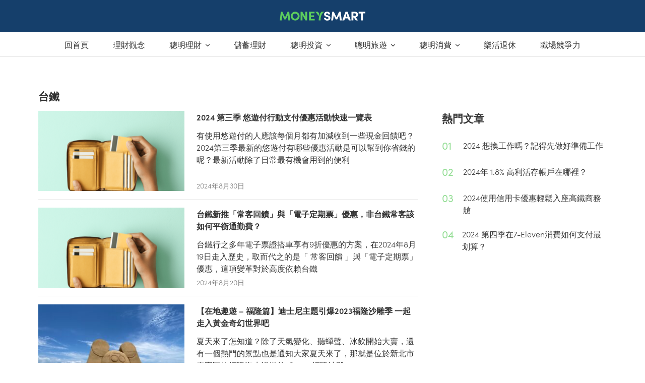

--- FILE ---
content_type: text/html; charset=utf-8
request_url: https://www.moneysmart.tw/tag/%E5%8F%B0%E9%90%B5/
body_size: 21780
content:
<!doctype html>
<html data-n-head-ssr lang="zh-TW" data-n-head="%7B%22lang%22:%7B%22ssr%22:%22zh-TW%22%7D%7D">
  <head >
    <title>台鐵 Archives - MoneySmart台灣最專業個人消費理財網站</title><meta data-n-head="ssr" charset="utf-8"><meta data-n-head="ssr" name="viewport" content="width=device-width, initial-scale=1"><meta data-n-head="ssr" name="msapplication-TileColor" content="#dc4a30"><meta data-n-head="ssr" name="msapplication-config" content="https://photos.cdn-moneysmart.com/favicon/browserconfig.xml?v=1.0.0"><meta data-n-head="ssr" name="theme-color" content="#cccccc"><meta data-n-head="ssr" data-hid="og:type" property="og:type" content="website"><meta data-n-head="ssr" data-hid="og:site_name" property="og:site_name" content="MoneySmart台灣最專業個人消費理財網站 - 消費理財專業網站-MoneySmart.tw"><meta data-n-head="ssr" data-hid="og:locale" property="og:locale" content="zh_TW"><meta data-n-head="ssr" data-hid="description" name="description" content="消費理財專業網站-MoneySmart.tw"><meta data-n-head="ssr" data-hid="og:title" property="og:title" content="台鐵 Archives - MoneySmart台灣最專業個人消費理財網站"><meta data-n-head="ssr" data-hid="og:description" property="og:description" content="消費理財專業網站-MoneySmart.tw"><meta data-n-head="ssr" data-hid="og:url" property="og:url" content="https://www.moneysmart.tw/tag/%e5%8f%b0%e9%90%b5/"><meta data-n-head="ssr" data-hid="og:image" property="og:image" content=""><meta data-n-head="ssr" data-hid="og:image:secure_url" property="og:image:secure_url" content=""><meta data-n-head="ssr" data-hid="twitter:card" property="twitter:card" content="summary_large_image"><meta data-n-head="ssr" data-hid="twitter:description" property="twitter:description" content="消費理財專業網站-MoneySmart.tw"><meta data-n-head="ssr" data-hid="twitter:title" property="twitter:title" content="台鐵 Archives - MoneySmart台灣最專業個人消費理財網站"><meta data-n-head="ssr" data-hid="twitter:image" property="twitter:image" content=""><meta data-n-head="ssr" data-hid="robots" name="robots" content="noindex, nofollow"><link data-n-head="ssr" rel="dns-prefetch" href="//use.typekit.net"><link data-n-head="ssr" rel="dns-prefetch" href="//p.typekit.net"><link data-n-head="ssr" rel="dns-prefetch" href="//photos.cdn-moneysmart.com"><link data-n-head="ssr" rel="dns-prefetch" href="//web.facebook.com"><link data-n-head="ssr" rel="dns-prefetch" href="//connect.facebook.com"><link data-n-head="ssr" rel="dns-prefetch" href="//www.google-analytics.com"><link data-n-head="ssr" rel="dns-prefetch" href="//secure.gravatar.com"><link data-n-head="ssr" rel="stylesheet" href="https://fonts.googleapis.com/css?family=Noto+Sans+TC:300,400&amp;display=swap"><link data-n-head="ssr" rel="apple-touch-icon" sizes="180x180" href="https://photos.cdn-moneysmart.com/favicon/apple-touch-icon.png?v=1.0.0"><link data-n-head="ssr" rel="icon" type="image/png" sizes="32x32" href="https://photos.cdn-moneysmart.com/favicon/favicon-32x32.png?v=1.0.0"><link data-n-head="ssr" rel="icon" type="image/png" sizes="16x16" href="https://photos.cdn-moneysmart.com/favicon/favicon-16x16.png?v=1.0.0"><link data-n-head="ssr" rel="manifest" href="https://photos.cdn-moneysmart.com/favicon/site.webmanifest?v=1.0.0"><link data-n-head="ssr" rel="mask-icon" href="https://photos.cdn-moneysmart.com/favicon/safari-pinned-tab.svg?v=1.0.0" color="#3deda4"><link data-n-head="ssr" rel="shortcut icon" href="https://photos.cdn-moneysmart.com/favicon/favicon.ico?v=1.0.0"><link data-n-head="ssr" data-hid="pageCanonical" rel="canonical" href="https://www.moneysmart.tw/tag/%E5%8F%B0%E9%90%B5/"><script data-n-head="ssr" src="https://tracker.cdn-moneysmart.com/3.0.0/tw/ms-analytics-tracker.js" type="text/javascript" async></script><script data-n-head="ssr">window.articleDetails = window.articleDetails || {};</script><script data-n-head="ssr">window.dataLayer = window.dataLayer || []; window.dataLayer.push({ originalLocation: document.location.protocol + '//' + document.location.hostname + document.location.pathname + document.location.search });</script><script data-n-head="ssr">var trackerConfig = { isSpa: true };</script><script data-n-head="ssr">if(!window.tracker) { var tracker=[];tracker.methods=['addExperiment','fireEvent', 'setUserProperties', 'pageView'],tracker.factory=function(b){return function(){for(var h=arguments.length,g=Array(h),j=0;j<h;j++)g[j]=arguments[j];return Array.prototype.slice.call(g),g.unshift(b),tracker.push(g),tracker}};for(var key,i=0;i<tracker.methods.length;i+=1) key=tracker.methods[i],tracker[key]=tracker.factory(key); }</script><script data-n-head="ssr">(function(d) {
    var config = {
      kitId: 'wio4ley',
      scriptTimeout: 100,
      async: true
    },
    h=d.documentElement,t=setTimeout(function(){h.className=h.className.replace(/\bwf-loading\b/g,"")+" wf-inactive";},config.scriptTimeout),tk=d.createElement("script"),f=false,s=d.getElementsByTagName("script")[0],a;h.className+=" wf-loading";tk.src='https://use.typekit.net/'+config.kitId+'.js';tk.async=true;tk.onload=tk.onreadystatechange=function(){a=this.readyState;if(f||a&&a!="complete"&&a!="loaded")return;f=true;clearTimeout(t);try{Typekit.load(config)}catch(e){}};s.parentNode.insertBefore(tk,s)
  })(document);</script><script data-n-head="ssr" src="https://www.instagram.com/embed.js" defer></script><script data-n-head="ssr" data-hid="gtm-script">if(!window._gtm_init){window._gtm_init=1;(function(w,n,d,m,e,p){w[d]=(w[d]==1||n[d]=='yes'||n[d]==1||n[m]==1||(w[e]&&w[e][p]&&w[e][p]()))?1:0})(window,navigator,'doNotTrack','msDoNotTrack','external','msTrackingProtectionEnabled');(function(w,d,s,l,x,y){w[x]={};w._gtm_inject=function(i){w[x][i]=1;w[l]=w[l]||[];w[l].push({'gtm.start':new Date().getTime(),event:'gtm.js'});var f=d.getElementsByTagName(s)[0],j=d.createElement(s);j.async=true;j.src='https://www.googletagmanager.com/gtm.js?id='+i;f.parentNode.insertBefore(j,f);};w[y]('GTM-KTWK4P7')})(window,document,'script','dataLayer','_gtm_ids','_gtm_inject')}</script><link rel="preload" href="/_nuxt/7f9eb32.js" as="script"><link rel="preload" href="/_nuxt/60e4e977eaa62930f3ed.1-0-0.js" as="script"><link rel="preload" href="/_nuxt/a93efbd32bfd01779cfe.1-0-0.js" as="script"><link rel="preload" href="/_nuxt/026a0d27adc8efd7744a.1-0-0.js" as="script"><link rel="preload" href="/_nuxt/85349408fabbda4520f9.1-0-0.js" as="script"><link rel="preload" href="/_nuxt/248628a73bb5b4e04d9c.1-0-0.js" as="script"><link rel="preload" href="/_nuxt/3c1f23053f60434e8b3f.1-0-0.js" as="script"><link rel="preload" href="/_nuxt/7161b2a90d142ceaf65a.1-0-0.js" as="script"><link rel="preload" href="/_nuxt/99ac41c56d84630eb339.1-0-0.js" as="script"><link rel="preload" href="/_nuxt/41d86864bae7389e29a5.1-0-0.js" as="script"><link rel="preload" href="/_nuxt/94fbfe2542c2fe751499.1-0-0.js" as="script"><link rel="preload" href="/_nuxt/d864e6eafb105af3756c.1-0-0.js" as="script"><link rel="preload" href="/_nuxt/50fc42c7c89f748f5e72.1-0-0.js" as="script"><style data-vue-ssr-id="5764bbd8:0 0eb099e2:0 3ec966a7:0 c2c6d958:0 746f18f0:0 244cdf52:0 7115fbe8:0 0253ccba:0 402213c2:0 0150d713:0 5f0fcad6:0 59951c45:0 6aa07198:0 2f7c41d0:0">.svg-inline--fa,svg:not(:root).svg-inline--fa{overflow:visible}.svg-inline--fa{display:inline-block;font-size:inherit;height:1em;vertical-align:-.125em}.svg-inline--fa.fa-lg{vertical-align:-.225em}.svg-inline--fa.fa-w-1{width:.0625em}.svg-inline--fa.fa-w-2{width:.125em}.svg-inline--fa.fa-w-3{width:.1875em}.svg-inline--fa.fa-w-4{width:.25em}.svg-inline--fa.fa-w-5{width:.3125em}.svg-inline--fa.fa-w-6{width:.375em}.svg-inline--fa.fa-w-7{width:.4375em}.svg-inline--fa.fa-w-8{width:.5em}.svg-inline--fa.fa-w-9{width:.5625em}.svg-inline--fa.fa-w-10{width:.625em}.svg-inline--fa.fa-w-11{width:.6875em}.svg-inline--fa.fa-w-12{width:.75em}.svg-inline--fa.fa-w-13{width:.8125em}.svg-inline--fa.fa-w-14{width:.875em}.svg-inline--fa.fa-w-15{width:.9375em}.svg-inline--fa.fa-w-16{width:1em}.svg-inline--fa.fa-w-17{width:1.0625em}.svg-inline--fa.fa-w-18{width:1.125em}.svg-inline--fa.fa-w-19{width:1.1875em}.svg-inline--fa.fa-w-20{width:1.25em}.svg-inline--fa.fa-pull-left{margin-right:.3em;width:auto}.svg-inline--fa.fa-pull-right{margin-left:.3em;width:auto}.svg-inline--fa.fa-border{height:1.5em}.svg-inline--fa.fa-li{width:2em}.svg-inline--fa.fa-fw{width:1.25em}.fa-layers svg.svg-inline--fa{bottom:0;left:0;margin:auto;position:absolute;right:0;top:0}.fa-layers{display:inline-block;height:1em;position:relative;text-align:center;vertical-align:-.125em;width:1em}.fa-layers svg.svg-inline--fa{transform-origin:center center}.fa-layers-counter,.fa-layers-text{display:inline-block;position:absolute;text-align:center}.fa-layers-text{left:50%;top:50%;transform:translate(-50%,-50%);transform-origin:center center}.fa-layers-counter{background-color:#ff253a;border-radius:1em;box-sizing:border-box;color:#fff;height:1.5em;line-height:1;max-width:5em;min-width:1.5em;overflow:hidden;padding:.25em;right:0;text-overflow:ellipsis;top:0;transform:scale(.25);transform-origin:top right}.fa-layers-bottom-right{bottom:0;right:0;top:auto;transform:scale(.25);transform-origin:bottom right}.fa-layers-bottom-left{bottom:0;left:0;right:auto;top:auto;transform:scale(.25);transform-origin:bottom left}.fa-layers-top-right{right:0;top:0;transform:scale(.25);transform-origin:top right}.fa-layers-top-left{left:0;right:auto;top:0;transform:scale(.25);transform-origin:top left}.fa-lg{font-size:1.33333em;line-height:.75em;vertical-align:-.0667em}.fa-xs{font-size:.75em}.fa-sm{font-size:.875em}.fa-1x{font-size:1em}.fa-2x{font-size:2em}.fa-3x{font-size:3em}.fa-4x{font-size:4em}.fa-5x{font-size:5em}.fa-6x{font-size:6em}.fa-7x{font-size:7em}.fa-8x{font-size:8em}.fa-9x{font-size:9em}.fa-10x{font-size:10em}.fa-fw{text-align:center;width:1.25em}.fa-ul{list-style-type:none;margin-left:2.5em;padding-left:0}.fa-ul>li{position:relative}.fa-li{left:-2em;position:absolute;text-align:center;width:2em;line-height:inherit}.fa-border{border:.08em solid #eee;border-radius:.1em;padding:.2em .25em .15em}.fa-pull-left{float:left}.fa-pull-right{float:right}.fa.fa-pull-left,.fab.fa-pull-left,.fal.fa-pull-left,.far.fa-pull-left,.fas.fa-pull-left{margin-right:.3em}.fa.fa-pull-right,.fab.fa-pull-right,.fal.fa-pull-right,.far.fa-pull-right,.fas.fa-pull-right{margin-left:.3em}.fa-spin{-webkit-animation:fa-spin 2s linear infinite;animation:fa-spin 2s linear infinite}.fa-pulse{-webkit-animation:fa-spin 1s steps(8) infinite;animation:fa-spin 1s steps(8) infinite}@-webkit-keyframes fa-spin{0%{transform:rotate(0deg)}to{transform:rotate(1turn)}}@keyframes fa-spin{0%{transform:rotate(0deg)}to{transform:rotate(1turn)}}.fa-rotate-90{-ms-filter:"progid:DXImageTransform.Microsoft.BasicImage(rotation=1)";transform:rotate(90deg)}.fa-rotate-180{-ms-filter:"progid:DXImageTransform.Microsoft.BasicImage(rotation=2)";transform:rotate(180deg)}.fa-rotate-270{-ms-filter:"progid:DXImageTransform.Microsoft.BasicImage(rotation=3)";transform:rotate(270deg)}.fa-flip-horizontal{-ms-filter:"progid:DXImageTransform.Microsoft.BasicImage(rotation=0, mirror=1)";transform:scaleX(-1)}.fa-flip-vertical{transform:scaleY(-1)}.fa-flip-both,.fa-flip-horizontal.fa-flip-vertical,.fa-flip-vertical{-ms-filter:"progid:DXImageTransform.Microsoft.BasicImage(rotation=2, mirror=1)"}.fa-flip-both,.fa-flip-horizontal.fa-flip-vertical{transform:scale(-1)}:root .fa-flip-both,:root .fa-flip-horizontal,:root .fa-flip-vertical,:root .fa-rotate-90,:root .fa-rotate-180,:root .fa-rotate-270{filter:none}.fa-stack{display:inline-block;height:2em;position:relative;width:2.5em}.fa-stack-1x,.fa-stack-2x{bottom:0;left:0;margin:auto;position:absolute;right:0;top:0}.svg-inline--fa.fa-stack-1x{height:1em;width:1.25em}.svg-inline--fa.fa-stack-2x{height:2em;width:2.5em}.fa-inverse{color:#fff}.sr-only{border:0;clip:rect(0,0,0,0);height:1px;margin:-1px;overflow:hidden;padding:0;position:absolute;width:1px}.sr-only-focusable:active,.sr-only-focusable:focus{clip:auto;height:auto;margin:0;overflow:visible;position:static;width:auto}.svg-inline--fa .fa-primary{fill:currentColor;fill:var(--fa-primary-color,currentColor);opacity:1;opacity:var(--fa-primary-opacity,1)}.svg-inline--fa .fa-secondary{fill:currentColor;fill:var(--fa-secondary-color,currentColor)}.svg-inline--fa .fa-secondary,.svg-inline--fa.fa-swap-opacity .fa-primary{opacity:.4;opacity:var(--fa-secondary-opacity,.4)}.svg-inline--fa.fa-swap-opacity .fa-secondary{opacity:1;opacity:var(--fa-primary-opacity,1)}.svg-inline--fa mask .fa-primary,.svg-inline--fa mask .fa-secondary{fill:#000}.fad.fa-inverse{color:#fff}
a,abbr,acronym,address,applet,article,aside,audio,b,big,blockquote,body,canvas,caption,center,cite,code,dd,del,details,dfn,div,dl,dt,em,embed,fieldset,figcaption,figure,footer,form,h1,h2,h3,h4,h5,h6,header,hgroup,html,i,iframe,img,ins,kbd,label,legend,li,main,mark,menu,nav,object,ol,output,p,pre,q,ruby,s,samp,section,small,span,strike,strong,sub,summary,sup,table,tbody,td,tfoot,th,thead,time,tr,tt,u,ul,var,video{margin:0;padding:0;border:0;font-size:100%;font:inherit;vertical-align:baseline}article,aside,details,figcaption,figure,footer,header,hgroup,main,menu,nav,section{display:block}[hidden]{display:none}body{line-height:1}ol,ul{list-style:none}blockquote,q{quotes:none}blockquote:after,blockquote:before,q:after,q:before{content:"";content:none}table{border-collapse:collapse;border-spacing:0}
.text-header-p1{font-size:1.125em;font-weight:600;line-height:1.4444444444}@media(min-width:1024px){.text-header-p1{font-size:1.125em}}.text-header-p2{font-size:1.25em;font-weight:600;letter-spacing:-.1px;line-height:1.4}@media(min-width:1024px){.text-header-p2{font-size:1.3125em;line-height:1.380952381}}.text-header-p3{font-size:1.375em;font-weight:600;letter-spacing:-.3px;line-height:1.3636363636}@media(min-width:1024px){.text-header-p3{font-size:1.5em;line-height:1.3333333333}}.text-header-p4{font-size:1.75em;font-weight:600;letter-spacing:-.3px;line-height:1.2857142857}@media(min-width:1024px){.text-header-p4{font-size:2em;letter-spacing:-.5px;line-height:1.25}}.text-header-p5{font-size:2.25em;font-weight:600;letter-spacing:-.5px;line-height:1.2222222222}@media(min-width:1024px){.text-header-p5{font-size:2.625em;letter-spacing:-.6px;line-height:1.1904761905}}.text-body-m3{font-size:.625em;font-weight:600;letter-spacing:.25px;line-height:1;text-transform:uppercase}.text-body-m2{font-size:.75em;font-weight:300;line-height:1.3333333333}.text-body-m1{font-size:.875em;font-weight:300;line-height:1.4285714286}.text-body-0,td,th{font-size:1em;font-weight:300;line-height:1.5}.text-body-p1{font-size:1.125em;font-weight:300;line-height:1.4444444444}.visually-hidden{border:0;clip:rect(0 0 0 0);clip-path:polygon(0 0,0 0,0 0);-webkit-clip-path:polygon(0 0,0 0,0 0);height:1px;margin:-1px;overflow:hidden;padding:0;position:absolute;width:1px;white-space:nowrap}.visually-hidden-focusable:active,.visually-hidden-focusable:focus{clip:auto;clip-path:unset;-webkit-clip-path:unset;height:auto;margin:0;overflow:visible;position:static;width:auto;white-space:unset}.d-none{display:none!important}.d-block{display:block!important}.m-0{margin:0!important}.m-1{margin:4px!important}.m-2{margin:8px!important}.m-3{margin:12px!important}.m-4{margin:16px!important}.m-5{margin:24px!important}.m-6{margin:32px!important}.m-7{margin:48px!important}.m-8{margin:64px!important}.m-auto{margin:auto!important}.mx-0{margin-right:0!important;margin-left:0!important}.mx-1{margin-right:4px!important;margin-left:4px!important}.mx-2{margin-right:8px!important;margin-left:8px!important}.mx-3{margin-right:12px!important;margin-left:12px!important}.mx-4{margin-right:16px!important;margin-left:16px!important}.mx-5{margin-right:24px!important;margin-left:24px!important}.mx-6{margin-right:32px!important;margin-left:32px!important}.mx-7{margin-right:48px!important;margin-left:48px!important}.mx-8{margin-right:64px!important;margin-left:64px!important}.mx-auto{margin-right:auto!important;margin-left:auto!important}.my-0{margin-top:0!important;margin-bottom:0!important}.my-1{margin-top:4px!important;margin-bottom:4px!important}.my-2{margin-top:8px!important;margin-bottom:8px!important}.my-3{margin-top:12px!important;margin-bottom:12px!important}.my-4{margin-top:16px!important;margin-bottom:16px!important}.my-5{margin-top:24px!important;margin-bottom:24px!important}.my-6{margin-top:32px!important;margin-bottom:32px!important}.my-7{margin-top:48px!important;margin-bottom:48px!important}.my-8{margin-top:64px!important;margin-bottom:64px!important}.my-auto{margin-top:auto!important;margin-bottom:auto!important}.mt-0{margin-top:0!important}.mt-1{margin-top:4px!important}.mt-2{margin-top:8px!important}.mt-3{margin-top:12px!important}.mt-4{margin-top:16px!important}.mt-5{margin-top:24px!important}.mt-6{margin-top:32px!important}.mt-7{margin-top:48px!important}.mt-8{margin-top:64px!important}.mt-auto{margin-top:auto!important}.mr-0{margin-right:0!important}.mr-1{margin-right:4px!important}.mr-2{margin-right:8px!important}.mr-3{margin-right:12px!important}.mr-4{margin-right:16px!important}.mr-5{margin-right:24px!important}.mr-6{margin-right:32px!important}.mr-7{margin-right:48px!important}.mr-8{margin-right:64px!important}.mr-auto{margin-right:auto!important}.mb-0{margin-bottom:0!important}.mb-1{margin-bottom:4px!important}.mb-2{margin-bottom:8px!important}.mb-3{margin-bottom:12px!important}.mb-4{margin-bottom:16px!important}.mb-5{margin-bottom:24px!important}.mb-6{margin-bottom:32px!important}.mb-7{margin-bottom:48px!important}.mb-8{margin-bottom:64px!important}.mb-auto{margin-bottom:auto!important}.ml-0{margin-left:0!important}.ml-1{margin-left:4px!important}.ml-2{margin-left:8px!important}.ml-3{margin-left:12px!important}.ml-4{margin-left:16px!important}.ml-5{margin-left:24px!important}.ml-6{margin-left:32px!important}.ml-7{margin-left:48px!important}.ml-8{margin-left:64px!important}.ml-auto{margin-left:auto!important}.p-0{padding:0!important}.p-1{padding:4px!important}.p-2{padding:8px!important}.p-3{padding:12px!important}.p-4{padding:16px!important}.p-5{padding:24px!important}.p-6{padding:32px!important}.p-7{padding:48px!important}.p-8{padding:64px!important}.px-0{padding-right:0!important;padding-left:0!important}.px-1{padding-right:4px!important;padding-left:4px!important}.px-2{padding-right:8px!important;padding-left:8px!important}.px-3{padding-right:12px!important;padding-left:12px!important}.px-4{padding-right:16px!important;padding-left:16px!important}.px-5{padding-right:24px!important;padding-left:24px!important}.px-6{padding-right:32px!important;padding-left:32px!important}.px-7{padding-right:48px!important;padding-left:48px!important}.px-8{padding-right:64px!important;padding-left:64px!important}.py-0{padding-top:0!important;padding-bottom:0!important}.py-1{padding-top:4px!important;padding-bottom:4px!important}.py-2{padding-top:8px!important;padding-bottom:8px!important}.py-3{padding-top:12px!important;padding-bottom:12px!important}.py-4{padding-top:16px!important;padding-bottom:16px!important}.py-5{padding-top:24px!important;padding-bottom:24px!important}.py-6{padding-top:32px!important;padding-bottom:32px!important}.py-7{padding-top:48px!important;padding-bottom:48px!important}.py-8{padding-top:64px!important;padding-bottom:64px!important}.pt-0{padding-top:0!important}.pt-1{padding-top:4px!important}.pt-2{padding-top:8px!important}.pt-3{padding-top:12px!important}.pt-4{padding-top:16px!important}.pt-5{padding-top:24px!important}.pt-6{padding-top:32px!important}.pt-7{padding-top:48px!important}.pt-8{padding-top:64px!important}.pr-0{padding-right:0!important}.pr-1{padding-right:4px!important}.pr-2{padding-right:8px!important}.pr-3{padding-right:12px!important}.pr-4{padding-right:16px!important}.pr-5{padding-right:24px!important}.pr-6{padding-right:32px!important}.pr-7{padding-right:48px!important}.pr-8{padding-right:64px!important}.pb-0{padding-bottom:0!important}.pb-1{padding-bottom:4px!important}.pb-2{padding-bottom:8px!important}.pb-3{padding-bottom:12px!important}.pb-4{padding-bottom:16px!important}.pb-5{padding-bottom:24px!important}.pb-6{padding-bottom:32px!important}.pb-7{padding-bottom:48px!important}.pb-8{padding-bottom:64px!important}.pl-0{padding-left:0!important}.pl-1{padding-left:4px!important}.pl-2{padding-left:8px!important}.pl-3{padding-left:12px!important}.pl-4{padding-left:16px!important}.pl-5{padding-left:24px!important}.pl-6{padding-left:32px!important}.pl-7{padding-left:48px!important}.pl-8{padding-left:64px!important}.text-calm-green{color:#acdeac!important}.text-calmer-green{color:#e4f5e4!important}.text-smart-green{color:#28ce8a!important}.text-tint-green{color:#f2fbf3!important}.text-calm-blue{color:#bde8ea!important}.text-calmer-blue{color:#d9f6f7!important}.text-darkest-blue,.text-true-blue{color:#132b46!important}.text-tint-blue{color:#f1fcfd!important}.text-interactive-blue{color:#1863e6!important}.text-fresh-cyan{color:#48d5db!important}.text-navy-light{color:#a3c1e2!important}.text-navy-medium{color:#2d69b0!important}.text-calm-pink{color:#f4bfb6!important}.text-calmer-pink{color:#ffe5e1!important}.text-epic-yellow{color:#ffd100!important}.text-tint-yellow{color:#fff7d6!important}.text-trusty-peach{color:#ff917d!important}.text-red{color:#ea2f5d!important}.text-purple-grey{color:#dde8fc!important}.text-line-grey{color:#ebebeb!important}.text-dark-line-grey{color:#e0e0e0!important}.text-mercury-grey{color:#ccc!important}.text-slate-grey{color:grey!important}.text-pepper-grey{color:#333!important}.text-frosty-grey{color:#f7f7f7!important}.text-white{color:#fff!important}.text-black{color:#000!important}.bg-calm-green{background-color:#acdeac!important}.bg-calmer-green{background-color:#e4f5e4!important}.bg-smart-green{background-color:#28ce8a!important}.bg-tint-green{background-color:#f2fbf3!important}.bg-calm-blue{background-color:#bde8ea!important}.bg-calmer-blue{background-color:#d9f6f7!important}.bg-darkest-blue,.bg-true-blue{background-color:#132b46!important}.bg-tint-blue{background-color:#f1fcfd!important}.bg-interactive-blue{background-color:#1863e6!important}.bg-fresh-cyan{background-color:#48d5db!important}.bg-navy-light{background-color:#a3c1e2!important}.bg-navy-medium{background-color:#2d69b0!important}.bg-calm-pink{background-color:#f4bfb6!important}.bg-calmer-pink{background-color:#ffe5e1!important}.bg-epic-yellow{background-color:#ffd100!important}.bg-tint-yellow{background-color:#fff7d6!important}.bg-trusty-peach{background-color:#ff917d!important}.bg-red{background-color:#ea2f5d!important}.bg-purple-grey{background-color:#dde8fc!important}.bg-line-grey{background-color:#ebebeb!important}.bg-dark-line-grey{background-color:#e0e0e0!important}.bg-mercury-grey{background-color:#ccc!important}.bg-slate-grey{background-color:grey!important}.bg-pepper-grey{background-color:#333!important}.bg-frosty-grey{background-color:#f7f7f7!important}.bg-white{background-color:#fff!important}.bg-black{background-color:#000!important}@media(min-width:576px){.d-sm-none{display:none!important}.d-sm-block{display:block!important}}@media(min-width:768px){.d-md-none{display:none!important}.d-md-block{display:block!important}}@media(min-width:1024px){.d-lg-none{display:none!important}.d-lg-block{display:block!important}}@media(min-width:1200px){.d-xl-none{display:none!important}.d-xl-block{display:block!important}}.fade-enter-active,.fade-leave-active{transition:opacity .3s}.fade-enter,.fade-leave-to{opacity:0}.input,input[type=date],input[type=email],input[type=number],input[type=password],input[type=search],input[type=tel],input[type=text],input[type=url],select,textarea{background-color:#fff;border:1px solid #ccc;border-radius:2px;box-shadow:none;color:#333;min-height:48px;padding:8px 12px}label{color:grey}input[type=date],input[type=email],input[type=number],input[type=password],input[type=search],input[type=tel],input[type=text],input[type=url],textarea{-webkit-appearance:none;-moz-appearance:none;appearance:none}textarea{min-height:65px;padding-top:4px;padding-bottom:4px}input[type=date]:focus,input[type=email]:focus,input[type=number]:focus,input[type=password]:focus,input[type=search]:focus,input[type=tel]:focus,input[type=text]:focus,input[type=url]:focus,select:focus,textarea:focus{border:1px solid #1863e6;outline:0}input[type=date]:disabled,input[type=email]:disabled,input[type=number]:disabled,input[type=password]:disabled,input[type=search]:disabled,input[type=tel]:disabled,input[type=text]:disabled,input[type=url]:disabled{background-color:#ebebeb}label,legend{display:block}fieldset{border-width:0}input[type=checkbox],input[type=radio]{display:inline;vertical-align:baseline}@media(min-width:576px){.layout-2-col{grid-column-gap:24px;-moz-column-gap:24px;column-gap:24px;-moz-column-count:2;column-count:2}}.layout-2-col>*{-moz-column-break-inside:avoid;break-inside:avoid;page-break-inside:avoid}.container{width:100%;margin:0 auto;padding-right:16px;padding-left:16px}@media(min-width:0){.container{max-width:100%}}@media(min-width:576px){.container{max-width:528px;padding-left:0;padding-right:0}}@media(min-width:768px){.container{max-width:708px}}@media(min-width:1024px){.container{max-width:972px}}@media(min-width:1200px){.container{max-width:1128px}}@media(min-width:1440px){.container{max-width:1316px}}.row{margin-right:-4px;margin-left:-4px;display:flex;flex-wrap:wrap;flex:0 1 auto}@media(min-width:1024px){.row{margin-right:-6px;margin-left:-6px}}@media(min-width:1200px){.row{margin-right:-12px;margin-left:-12px}}.column{padding-right:4px;padding-left:4px;flex:0 0 8.3333333333%;min-width:8.3333333333%}@media(min-width:1024px){.column{padding-right:6px;padding-left:6px}}@media(min-width:1200px){.column{padding-right:12px;padding-left:12px}}ul{list-style:disc outside}ol,ul{margin-top:0;padding-left:20px}ol{list-style:decimal outside}ol ol,ol ul,ul ol,ul ul{margin:1.5rem 0 1.5rem 1.5rem}li{margin-bottom:8px}td,th{padding:8px 0;font-weight:300;text-align:left}th{font-weight:600}/*! normalize.css v8.0.1 | MIT License | github.com/necolas/normalize.css */html{line-height:1.15}body{margin:0}main{display:block}h1{font-size:2em;margin:.67em 0}hr{box-sizing:content-box;height:0;overflow:visible}pre{font-family:monospace,monospace;font-size:1em}a{background-color:transparent}abbr[title]{border-bottom:none;text-decoration:underline;-webkit-text-decoration:underline dotted;text-decoration:underline dotted}b,strong{font-weight:600}code,kbd,samp{font-family:monospace,monospace;font-size:1em}small{font-size:80%}sub,sup{font-size:75%;line-height:0;position:relative;vertical-align:baseline}sub{bottom:-.25em}sup{top:-.5em}img{border-style:none}button,input,optgroup,select,textarea{font-family:inherit;font-size:100%;line-height:normal;margin:0}button,input{overflow:visible}button,select{text-transform:none}[type=button],[type=reset],[type=submit],button{-webkit-appearance:button}[type=button]::-moz-focus-inner,[type=reset]::-moz-focus-inner,[type=submit]::-moz-focus-inner,button::-moz-focus-inner{border-style:none;padding:0}[type=button]:-moz-focusring,[type=reset]:-moz-focusring,[type=submit]:-moz-focusring,button:-moz-focusring{outline:1px dotted ButtonText}fieldset{padding:.35em .75em .625em}legend{box-sizing:border-box;color:inherit;display:table;max-width:100%;padding:0;white-space:normal}progress{vertical-align:baseline}textarea{overflow:auto}[type=checkbox],[type=radio]{box-sizing:border-box;padding:0}[type=number]::-webkit-inner-spin-button,[type=number]::-webkit-outer-spin-button{height:auto}[type=search]{-webkit-appearance:textfield;outline-offset:-2px}[type=search]::-webkit-search-decoration{-webkit-appearance:none}::-webkit-file-upload-button{-webkit-appearance:button;font:inherit}details{display:block}summary{display:list-item}[hidden],template{display:none}html{box-sizing:border-box}*,:after,:before{box-sizing:inherit}blockquote,dd,dl,figure,h1,h2,h3,h4,h5,h6,p,pre{margin:0}button{background:transparent;padding:0}button:focus{outline:1px dotted;outline:5px auto -webkit-focus-ring-color}fieldset{margin:0;padding:0}ol,ul{margin:0}*,:after,:before,img{border-width:0;border-style:solid}textarea{resize:vertical}img{max-width:100%;height:auto}input::-moz-placeholder,textarea::-moz-placeholder{color:inherit;opacity:.5}input::placeholder,textarea::placeholder{color:inherit;opacity:.5}[role=button],button{cursor:pointer}table{border-collapse:collapse}@-webkit-keyframes slide{0%{transform:translateX(-100%)}50%{transform:translateX(0)}to{transform:translateX(100%)}}html{text-rendering:optimizeLegibility;-webkit-font-smoothing:antialiased;-moz-osx-font-smoothing:grayscale;-webkit-text-size-adjust:100%;-moz-text-size-adjust:100%;text-size-adjust:100%}html body,html button,html input,html select,html textarea{font-family:"sofia-pro","-apple-system","BlinkMacSystemFont","Segoe UI","Roboto","Fira Sans","Helvetica Neue",Helvetica,Arial,sans-serif}html:lang(zh-hk) body,html:lang(zh-hk) button,html:lang(zh-hk) input,html:lang(zh-hk) select,html:lang(zh-hk) textarea{font-family:"PingFang TC","sofia-pro","Helvetica Neue",Helvetica,Arial,"微软雅黑","Microsoft YaHei","华文细黑","STHeiti",sans-serif}*{-webkit-tap-highlight-color:rgba(0,0,0,0)}article,aside,figure,footer,header,hgroup,section{display:block}:lang(zh-hk){font-family:"PingFang TC","sofia-pro","Helvetica Neue",Helvetica,Arial,"微软雅黑","Microsoft YaHei","华文细黑","STHeiti",sans-serif}body{color:#333;font-size:1em;font-weight:300;line-height:1.6}h1,h2,h3,h4,h5,h6{font-weight:600}code,pre{font-family:"Courier New","DejaVu Sans Mono","Bitstream Vera Sans Mono","Monaco",monospace;-webkit-font-smoothing:auto;-moz-osx-font-smoothing:auto}a{transition:color .3s ease-in-out;color:#1863e6;text-decoration:none;cursor:pointer}a:focus,a:hover{color:#1659cf}a>.svg-inline--fa{margin-left:12px}small{font-size:.875em}strong{color:#333;font-weight:600}button{cursor:pointer}hr{margin-top:3rem;margin-bottom:3.5rem;border-width:1px 0 0;border-top:0 solid #f7f7f7}fieldset{border:none}pre{overflow-x:auto;word-wrap:normal;white-space:pre}pre code{padding:0}td,th{vertical-align:top}td:not([align]),th:not([align]){text-align:left}.placeholder{position:relative;background:#ebebeb;overflow:hidden}.placeholder:after{content:" ";display:block;position:absolute;top:0;bottom:0;width:100%;height:100%;transform:translateX(0);background:#e0e0e0;-webkit-animation:slide 1s ease-in-out infinite;animation:slide 1s ease-in-out infinite}.no-border{border:0!important}.form-row{margin-right:-4px;margin-left:-4px;display:flex;flex-wrap:wrap;flex:0 1 auto;margin-bottom:8px}@media(min-width:1024px){.form-row{margin-right:-6px;margin-left:-6px}}@media(min-width:1200px){.form-row{margin-right:-12px;margin-left:-12px}}.form-group{padding-right:4px;padding-left:4px;flex:1 0 0;width:auto}@media(min-width:1024px){.form-group{padding-right:6px;padding-left:6px}}@media(min-width:1200px){.form-group{padding-right:12px;padding-left:12px}}.form-group--half{padding-right:4px;padding-left:4px;flex:0 0 50%;min-width:50%}@media(min-width:1024px){.form-group--half{padding-right:6px;padding-left:6px}}@media(min-width:1200px){.form-group--half{padding-right:12px;padding-left:12px}}:lang(zh-hk) .text-header-p1,:lang(zh-hk) .text-header-p2,:lang(zh-hk) .text-header-p3,:lang(zh-hk) .text-header-p4,:lang(zh-hk) .text-header-p5{font-weight:500}:lang(zh-hk) .text-body-0,:lang(zh-hk) .text-body-m1,:lang(zh-hk) .text-body-m2,:lang(zh-hk) .text-body-m3,:lang(zh-hk) .text-body-p1{font-weight:400}
.fe-commons .text-header-p1{font-size:1.125em;font-weight:600;line-height:1.4444444444}@media(min-width:1024px){.fe-commons .text-header-p1{font-size:1.125em}}.fe-commons .text-header-p2{font-size:1.25em;font-weight:600;letter-spacing:-.1px;line-height:1.4}@media(min-width:1024px){.fe-commons .text-header-p2{font-size:1.3125em;line-height:1.380952381}}.fe-commons .text-header-p3{font-size:1.375em;font-weight:600;letter-spacing:-.3px;line-height:1.3636363636}@media(min-width:1024px){.fe-commons .text-header-p3{font-size:1.5em;line-height:1.3333333333}}.fe-commons .text-header-p4{font-size:1.75em;font-weight:600;letter-spacing:-.3px;line-height:1.2857142857}@media(min-width:1024px){.fe-commons .text-header-p4{font-size:2em;letter-spacing:-.5px;line-height:1.25}}.fe-commons .text-header-p5{font-size:2.25em;font-weight:600;letter-spacing:-.5px;line-height:1.2222222222}@media(min-width:1024px){.fe-commons .text-header-p5{font-size:2.625em;letter-spacing:-.6px;line-height:1.1904761905}}.fe-commons .text-body-m3{font-size:.625em;font-weight:600;letter-spacing:.25px;line-height:1;text-transform:uppercase}.fe-commons .text-body-m2{font-size:.75em;font-weight:300;line-height:1.3333333333}.fe-commons .text-body-m1{font-size:.875em;font-weight:300;line-height:1.4285714286}.fe-commons .text-body-0{font-size:1em;font-weight:300;line-height:1.5}.fe-commons .text-body-p1{font-size:1.125em;font-weight:300;line-height:1.4444444444}.fe-commons .visually-hidden{border:0;clip:rect(0 0 0 0);clip-path:polygon(0 0,0 0,0 0);-webkit-clip-path:polygon(0 0,0 0,0 0);height:1px;margin:-1px;overflow:hidden;padding:0;position:absolute;width:1px;white-space:nowrap}.fe-commons .visually-hidden-focusable:active,.fe-commons .visually-hidden-focusable:focus{clip:auto;clip-path:unset;-webkit-clip-path:unset;height:auto;margin:0;overflow:visible;position:static;width:auto;white-space:unset}.fade-enter-active,.fade-leave-active{transition:opacity .3s}.fade-enter,.fade-leave-to{opacity:0}.svg-inline--fa{display:inline-block;font-size:inherit;height:1em;overflow:visible;vertical-align:-.125em}.svg-inline--fa.fa-w-16{width:1em}svg:not(:root).svg-inline--fa{overflow:visible}.fe-commons{/*! normalize.css v8.0.1 | MIT License | github.com/necolas/normalize.css */}.fe-commons html{line-height:1.15;-webkit-text-size-adjust:100%}.fe-commons body{margin:0}.fe-commons main{display:block}.fe-commons h1{font-size:2em;margin:.67em 0}.fe-commons hr{box-sizing:content-box;height:0;overflow:visible}.fe-commons pre{font-family:monospace,monospace;font-size:1em}.fe-commons a{background-color:transparent}.fe-commons abbr[title]{border-bottom:none;text-decoration:underline;-webkit-text-decoration:underline dotted;text-decoration:underline dotted}.fe-commons b,.fe-commons strong{font-weight:600}.fe-commons code,.fe-commons kbd,.fe-commons samp{font-family:monospace,monospace;font-size:1em}.fe-commons small{font-size:80%}.fe-commons sub,.fe-commons sup{font-size:75%;line-height:0;position:relative;vertical-align:baseline}.fe-commons sub{bottom:-.25em}.fe-commons sup{top:-.5em}.fe-commons img{border-style:none}.fe-commons button,.fe-commons input,.fe-commons optgroup,.fe-commons select,.fe-commons textarea{font-family:inherit;font-size:100%;line-height:normal;margin:0}.fe-commons button,.fe-commons input{overflow:visible}.fe-commons button,.fe-commons select{text-transform:none}.fe-commons [type=button],.fe-commons [type=reset],.fe-commons [type=submit],.fe-commons button{-webkit-appearance:button}.fe-commons [type=button]::-moz-focus-inner,.fe-commons [type=reset]::-moz-focus-inner,.fe-commons [type=submit]::-moz-focus-inner,.fe-commons button::-moz-focus-inner{border-style:none;padding:0}.fe-commons [type=button]:-moz-focusring,.fe-commons [type=reset]:-moz-focusring,.fe-commons [type=submit]:-moz-focusring,.fe-commons button:-moz-focusring{outline:1px dotted ButtonText}.fe-commons fieldset{padding:.35em .75em .625em}.fe-commons legend{box-sizing:border-box;color:inherit;display:table;max-width:100%;padding:0;white-space:normal}.fe-commons progress{vertical-align:baseline}.fe-commons textarea{overflow:auto}.fe-commons [type=checkbox],.fe-commons [type=radio]{box-sizing:border-box;padding:0}.fe-commons [type=number]::-webkit-inner-spin-button,.fe-commons [type=number]::-webkit-outer-spin-button{height:auto}.fe-commons [type=search]{-webkit-appearance:textfield;outline-offset:-2px}.fe-commons [type=search]::-webkit-search-decoration{-webkit-appearance:none}.fe-commons ::-webkit-file-upload-button{-webkit-appearance:button;font:inherit}.fe-commons details{display:block}.fe-commons summary{display:list-item}.fe-commons [hidden],.fe-commons template{display:none}.fe-commons html{box-sizing:border-box}.fe-commons *,.fe-commons :after,.fe-commons :before{box-sizing:inherit}.fe-commons blockquote,.fe-commons dd,.fe-commons dl,.fe-commons figure,.fe-commons h1,.fe-commons h2,.fe-commons h3,.fe-commons h4,.fe-commons h5,.fe-commons h6,.fe-commons p,.fe-commons pre{margin:0}.fe-commons button{background:transparent;padding:0}.fe-commons button:focus{outline:1px dotted;outline:5px auto -webkit-focus-ring-color}.fe-commons fieldset{margin:0;padding:0}.fe-commons ol,.fe-commons ul{margin:0}.fe-commons *,.fe-commons :after,.fe-commons :before,.fe-commons img{border-width:0;border-style:solid}.fe-commons textarea{resize:vertical}.fe-commons img{max-width:100%;height:auto}.fe-commons input::-moz-placeholder,.fe-commons textarea::-moz-placeholder{color:inherit;opacity:.5}.fe-commons input::placeholder,.fe-commons textarea::placeholder{color:inherit;opacity:.5}.fe-commons [role=button],.fe-commons button{cursor:pointer}.fe-commons table{border-collapse:collapse}@-webkit-keyframes slide{0%{transform:translateX(-100%)}50%{transform:translateX(0)}to{transform:translateX(100%)}}.fe-commons .no-border{border:0!important}.fe-commons .form-row{margin-right:-4px;margin-left:-4px;display:flex;flex-wrap:wrap;flex:0 1 auto;margin-bottom:8px}@media(min-width:1024px){.fe-commons .form-row{margin-right:-6px;margin-left:-6px}}@media(min-width:1200px){.fe-commons .form-row{margin-right:-12px;margin-left:-12px}}.fe-commons .form-group{padding-right:4px;padding-left:4px;flex:1 0 0;width:auto}@media(min-width:1024px){.fe-commons .form-group{padding-right:6px;padding-left:6px}}@media(min-width:1200px){.fe-commons .form-group{padding-right:12px;padding-left:12px}}.fe-commons .form-group--half{padding-right:4px;padding-left:4px;flex:0 0 50%;min-width:50%}@media(min-width:1024px){.fe-commons .form-group--half{padding-right:6px;padding-left:6px}}@media(min-width:1200px){.fe-commons .form-group--half{padding-right:12px;padding-left:12px}}.fe-commons :lang(zh-hk) .text-header-p1,.fe-commons :lang(zh-hk) .text-header-p2,.fe-commons :lang(zh-hk) .text-header-p3,.fe-commons :lang(zh-hk) .text-header-p4,.fe-commons :lang(zh-hk) .text-header-p5{font-weight:500}.fe-commons :lang(zh-hk) .text-body-0,.fe-commons :lang(zh-hk) .text-body-m1,.fe-commons :lang(zh-hk) .text-body-m2,.fe-commons :lang(zh-hk) .text-body-m3,.fe-commons :lang(zh-hk) .text-body-p1{font-weight:400}.fe-commons *{position:static;color:inherit}.fe-commons a{font-weight:inherit;line-height:1.6}.fe-commons .header__dropdown-links{font-weight:300}.fe-commons amp-img{position:relative}.fe-commons .container{position:static}.fe-commons .footer{margin-bottom:53px}@media(min-width:992px){.fe-commons .footer{margin-bottom:0}}.fe-commons .header__main-navigation ul ul{margin:0;padding-left:0}.fe-commons .header__nav-item{margin:0}.fe-commons .header__nav-item .header__nav-link{font-weight:600}.promotion-snippet p{font-size:inherit!important;margin-bottom:inherit!important;font-weight:inherit!important;line-height:inherit!important}
.nuxt-progress{position:fixed;top:0;left:0;right:0;height:2px;width:0;opacity:1;transition:width .1s,opacity .4s;background-color:#3b8070;z-index:999999}.nuxt-progress.nuxt-progress-notransition{transition:none}.nuxt-progress-failed{background-color:red}
.t-h-0{font-size:16px;line-height:1.5}.t-h-0,.t-h-p1{font-weight:600}.t-h-p1{font-size:1.125rem;line-height:1.44}.t-h-p2{font-size:1.25rem;font-weight:600;line-height:1.4}.t-h-p3{font-size:1.375rem;font-weight:600;line-height:1.36}.t-h-p4{font-size:1.75rem;font-weight:600;line-height:1.29}.t-h-p5{font-size:2.25rem;font-weight:600;line-height:1.22}.t-h-p6{font-size:2.75rem;font-weight:600;line-height:1.18}@media(min-width:992px){.t-h-p2{font-size:1.3125rem;line-height:1.38}.t-h-p3{font-size:1.5rem;font-weight:600;line-height:1.33}.t-h-p4{font-size:2rem;line-height:1.25}.t-h-p5{font-size:2.625rem;line-height:1.19}.t-h-p6{font-size:3.5rem;line-height:1.14}}.t-b-m3{font-size:.625rem;font-weight:300;line-height:1.6;letter-spacing:.01875rem}.t-b-m2{font-size:.75rem;font-weight:300;line-height:1.33}.t-b-m1{font-size:.875rem;line-height:1.43}.t-b-0,.t-b-m1{font-weight:300}.t-b-0{font-size:16px;line-height:1.5}.t-b-p1{font-size:1.125rem;font-weight:300;line-height:1.44}.t-b-p2{font-size:1.3125rem;font-weight:300;line-height:1.38}.mssdq .btn--primary{font-size:1.125em;font-weight:300;line-height:1.4444444444}body *{position:relative;box-sizing:border-box}.container{position:relative;width:100%;margin:0 auto;padding:0 24px;overflow:hidden}@media(min-width:1200px){.container{width:1200px}}@media(min-width:1920px){.container{width:1279px}}.container.v2{padding:0;overflow:visible}@media(min-width:992px){.container.v2{padding:0 24px}}.header__main-navigation .container{overflow:visible}figcaption{font-size:.875rem;line-height:1.125;color:#333;font-weight:300;display:block;padding-top:.5rem;text-align:center;margin-bottom:1rem}@media(min-width:992px){figcaption{padding-top:.25rem;line-height:1.25;margin-bottom:0}}.logo__path-1{fill:#fff}.logo__path-2{fill:#5ccc5e}.visually-hidden{border:0;clip:rect(0 0 0 0);clip-path:polygon(0 0,0 0,0 0);-webkit-clip-path:polygon(0 0,0 0,0 0);height:1px;margin:-1px;overflow:hidden;padding:0;position:absolute;width:1px;white-space:nowrap}.article__feat-fig,.l-4sh__item-img,.l-item-img,.l-wv__item-img{height:100%}.l-item-date span{top:-1px;color:grey}.l-item-date svg path{color:grey}.more-link a{font-size:.9rem}.more-link a svg{font-size:.6rem;position:relative;top:-1px;margin-left:8px}.category,.error,.landing,.tag{padding-bottom:20px}@media(min-width:992px){.category,.error,.landing,.tag{padding-top:24px}}@media(min-width:1200px){.category,.error,.landing,.tag{padding:24px 0}}.iframe-full{width:calc(100% + 52px)!important;margin:0 -26px}*{-webkit-font-smoothing:antialiased;-moz-osx-font-smoothing:grayscale}*,body,html{font-family:"Noto Sans TC","sofia-pro","-apple-system","BlinkMacSystemFont","Segoe UI","Roboto","Fira Sans","Helvetica Neue","Helvetica","Arial",sans-serif;color:#333}body,html{font-size:16px}a{color:#04d;font-weight:300;line-height:28px;text-decoration:none}ol{list-style:decimal}ul{list-style:disc outside none;list-style:initial}.fw-bold,b,strong{font-weight:600!important}.fw__light{font-weight:300}.fw__bold{font-weight:600}.body{min-height:calc(100vh - 135px)}@media(min-width:992px){.body{min-height:calc(100vh - 183px)}}.body .sponsor-content{margin-top:auto}.body .sponsor-content__name{color:grey;font-size:.875rem;font-weight:300}.external--bottom,.external--middle,.external--top{display:flex;justify-content:center}.external--top{margin:1rem auto}@media(min-width:992px){.external--top{margin:1rem auto 2.75rem}}.external--bottom{margin:1rem 0 2.75rem}.external--middle{margin:0 auto 1rem}.external--middle .external-banner{width:100%}.external--middle [id^=ad_middle]{width:auto;max-width:100%}.external--sidebar{margin-bottom:1rem}.mssdq .btn--primary{font-weight:500;border:0}.mssdq .btn--primary>svg path{color:#fff}
.header__overlay{display:block;position:fixed;z-index:1;top:0;right:0;bottom:0;left:0;width:100%;background:rgba(0,0,0,.65)}.header__nav{box-shadow:0 1px 0 0 rgba(0,0,0,.1);background-color:#fff;position:fixed;height:100vh;width:375px;right:-380px;max-width:100%;top:0;transition:right .3s ease-in-out}.header__nav.open{right:0;z-index:2}.header__nav.open __mobile-nav-bg{opacity:1;pointer-events:all}.header__nav-global{height:48px;display:flex;align-items:center}@media(min-width:768px){.header__nav-global{height:64px;justify-content:center}}.header__nav-global-wrap{background-color:#153f6b}.header__nav .container{display:flex;flex-direction:column;height:100vh}.header__nav-items{padding:0;margin:0;flex:1;overflow-y:auto}.header__nav-item{list-style-type:none;position:relative;margin:0;border-bottom:1px solid #ebebeb;transition:all .3s}.header__nav-item-link{display:flex;align-items:center;font-weight:600;font-size:1rem;padding:0 24px;height:48px}@media(min-width:992px){.header__nav-item-link{font-weight:300}}.header__nav-item-link:after{content:"";background-color:#5ccc5e;bottom:0;height:1px;left:50%;position:absolute;transform:translateX(-50%);transition:all .15s;width:0}.header__nav-item-link:hover:after{width:100%}.header__nav-item-link svg{margin:0 0 0 auto;top:2px;font-size:.8rem}.header__nav-item>ul{background-color:#fff;padding:0;margin:0;max-height:0;overflow:hidden}.header__nav-item>ul>li{margin:0}.header__nav-item>ul>li:last-child{border-bottom:0}.header__nav-item>ul>li a{line-height:1.5rem;transition:all .3s;padding:16px 16px 16px 40px}.header__nav-item>ul>li a span{font-weight:300;transition:all .3s}.header__nav-item>ul>li a:hover{background:#f7f7f7}.header__nav-item>ul>li a:hover span{margin-left:4px}.header__nav-item>ul>li a:hover:after{width:0}.header__nav-item-checkbox{position:absolute;cursor:pointer;top:0;left:0;height:48px;padding:0;opacity:0}.header__nav-item-checkbox:checked~ul{max-height:150vh;pointer-events:all;box-shadow:inset 0 8px 6px -7px #ccc;background:#f7f7f7}.header__nav-item-checkbox:checked~ul li a:hover{background:none}.header__nav nav{overflow-y:auto}@media(min-width:992px){.header__nav nav{overflow:unset}}.header__logo svg{width:170px;display:block}.header .logo_svg__logo__path-1{fill:#fff}.header .logo_svg__logo__path-2{fill:#5ccc5e}.header__mobile-banner{display:flex;align-items:center;background:#153f6b;min-height:48px;padding:0 24px}@media(min-width:768px){.header__mobile-banner{min-height:64px}}.header__mobile-logo{display:block;width:170px;line-height:normal}.header__mobile-desc{color:#fff;max-width:186px}.header__mobile-image{position:absolute;width:125px;height:82px;bottom:0;right:0}.header__mobile-image img{width:100%;height:100%;-o-object-fit:cover;object-fit:cover}.header__mobile-close{color:#fff;position:absolute;right:15px}.header__mobile-close svg{font-size:1.3rem}.header__mobile-close svg path{fill:#fff}.header__mobile-bars{color:#fff;position:absolute;outline:none;right:1rem}.header__mobile-bars svg{font-size:1.3rem}.header__mobile-bars path{fill:#fff}.header__mobile-head{width:100%;padding:0 24px}.header__mobile-head-text{text-transform:uppercase;border-bottom:1px solid #ebebeb;padding:12px 0}.header__mobile-nav-bg{position:fixed;background-color:hsla(0,0%,100%,.6);height:100vh;width:100vw;top:0;left:0;opacity:0;pointer-events:none;transition:opacity .3s ease-in-out}html:not([⚡]) .header{z-index:10}html:not([⚡]) .header__mobile-close{z-index:1}@media(min-width:992px){html:not([⚡]) .header__nav{position:relative;height:auto;width:100%;right:auto}html:not([⚡]) .header__nav.open{right:auto}html:not([⚡]) .header__nav.open __mobile-nav-bg{opacity:0;pointer-events:none}html:not([⚡]) .header__nav .container{flex-direction:row;justify-content:center;height:auto}html:not([⚡]) .header__nav-items{display:flex;justify-content:center;overflow-y:visible;overflow-y:initial}html:not([⚡]) .header__nav-item{position:relative;border-bottom:0;padding:0}html:not([⚡]) .header__nav-item-link{padding:0 24px;transition:all .3s}html:not([⚡]) .header__nav-item-link svg{margin:0 0 0 8px}html:not([⚡]) .header__nav-item>ul{transition:opacity .3s ease-in-out;opacity:0;pointer-events:none;position:absolute;box-shadow:0 3px 5px 0 rgba(0,0,0,.2);z-index:-1;left:100%;transform:translateX(-50%);max-height:unset}html:not([⚡]) .header__nav-item>ul>li{min-width:280px;border-bottom:0}html:not([⚡]) .header__nav-item>ul>li a{font-weight:400;padding:12px 16px}html:not([⚡]) .header__nav-item-checbox:checked~ul{max-height:unset}html:not([⚡]) .header__nav-item:hover>ul{opacity:1;pointer-events:all}html:not([⚡]) .header__mobile-banner,html:not([⚡]) .header__mobile-bars,html:not([⚡]) .header__mobile-head{display:none}}#sidebar{width:375px;max-width:none}.language-switch{margin-left:auto;margin-right:2rem}.language-switch--link{text-decoration:none;color:#fff}
.listing{background-color:#fff;padding-top:40px;padding-bottom:60px}.listing__content-wrap{display:flex;flex-direction:column}@media(min-width:768px){.listing__content-wrap{flex-wrap:wrap;flex-direction:row}}.listing__content-header{margin-bottom:16px}.listing__listing{order:1}@media(min-width:768px){.listing__listing{flex:1;margin-right:48px}}.listing__sidebar{order:3;width:327px}@media(min-width:768px){.listing__sidebar{order:2}}.listing__pagination{width:100%;order:2}@media(min-width:768px){.listing__pagination{order:3}}.listing__after{display:none}@media(min-width:768px){.listing__after{display:block}}
.l-wv[data-v-eb850ece]{margin-bottom:48px}.l-wv__item[data-v-eb850ece]{margin-bottom:16px;padding-bottom:16px;border-bottom:1px solid #ebebeb;display:block}@media(min-width:768px){.l-wv__item[data-v-eb850ece]{display:flex}}.l-wv__item[data-v-eb850ece]:last-child{margin-bottom:0;border-bottom:0}.l-wv__item-img[data-v-eb850ece]{margin:0 0 12px;height:50.4vw}@media(min-width:768px){.l-wv__item-img[data-v-eb850ece]{margin:0 24px 0 0;width:150px;height:120px}}@media(min-width:992px){.l-wv__item-img[data-v-eb850ece]{width:200px;height:145px}}@media(min-width:1200px){.l-wv__item-img[data-v-eb850ece]{width:290px;height:159px}}.l-wv__item-img img[data-v-eb850ece]{-o-object-fit:cover;object-fit:cover;-o-object-position:top left;object-position:top left;width:100%;height:100%}.l-wv__item-meta[data-v-eb850ece]{display:flex;flex-direction:column;flex:1}.l-wv__item-title[data-v-eb850ece]{margin-bottom:4px}@media(min-width:768px){.l-wv__item-title[data-v-eb850ece]{margin-bottom:12px}}.l-wv__item.l-item-[data-v-eb850ece]{margin-bottom:8px}.l-wv__item-excerpt[data-v-eb850ece]{margin-bottom:0;display:none}@media(min-width:992px){.l-wv__item-excerpt[data-v-eb850ece]{display:block;max-height:72px;overflow:hidden}}.l-wv__item-date[data-v-eb850ece]{margin-top:auto}
.image-loader{width:100%;height:100%;background-color:#f1f1f1;display:flex;align-items:center;justify-content:center;font-size:1.5rem}.image-loader__animation{display:none;width:100%;height:100%}.image-loader__animation:after{position:absolute;top:0;right:0;bottom:0;left:0;transform:translateX(-100%);background-image:linear-gradient(90deg,hsla(0,0%,100%,0),hsla(0,0%,100%,.2) 20%,hsla(0,0%,100%,.5) 60%,hsla(0,0%,100%,0));-webkit-animation:shimmer 1s infinite;animation:shimmer 1s infinite;content:""}.image-loader__broken-icon.svg-inline--fa{display:none}.image-loader svg path{color:#ccc}.image-loader img{width:100%;height:100%;-o-object-fit:cover;object-fit:cover;-o-object-position:top left;object-position:top left;opacity:1}img[lazy=loading]{opacity:0}img[lazy=loading]~.image-loader__animation{display:inline;display:initial}img[lazy=error],img[lazy=loaded]{opacity:1}img[lazy=loaded]{display:block;opacity:1}img[lazy=error]{display:none}img[lazy=error]+.image-loader__broken-icon.svg-inline--fa{display:inline;display:initial}@-webkit-keyframes shimmer{to{transform:translateX(100%)}}@keyframes shimmer{to{transform:translateX(100%)}}
.blog-sidebar-widget[data-v-038299a7]{text-align:center;padding-bottom:28px}@media screen and (min-width:450px)and (max-width:767px){.blog-sidebar-widget[data-v-038299a7]{width:400px;margin:0 auto}}@media(min-width:1200px){.blog-sidebar-widget[data-v-038299a7]{text-align:unset}}.blog-sidebar-widget iframe[data-v-038299a7]{border:1px solid #ebebeb}
.l-p[data-v-3b3f6f51]{display:flex;justify-content:space-between;margin-bottom:48px}@media(min-width:768px){.l-p[data-v-3b3f6f51]{justify-content:center}}.l-p__indexes[data-v-3b3f6f51]{display:none}@media(min-width:768px){.l-p__indexes[data-v-3b3f6f51]{display:flex}}.l-p__next[data-v-3b3f6f51],.l-p__prev[data-v-3b3f6f51]{text-transform:capitalize;cursor:pointer}.l-p__index[data-v-3b3f6f51],.l-p__next[data-v-3b3f6f51],.l-p__prev[data-v-3b3f6f51]{margin:0 12px;color:#333}.l-p__index.active[data-v-3b3f6f51],.l-p__next.active[data-v-3b3f6f51],.l-p__prev.active[data-v-3b3f6f51]{font-weight:600}
.footer__copyright{background-color:#132b46;color:#ccc;padding:24px 0}.footer__copyright p{margin:0;font-family:inherit;font-size:inherit;color:inherit}.footer__copyright-text{text-align:center}.footer__copyright-text a,.footer__copyright-text p{color:#fff}.footer__copyright-text a a,.footer__copyright-text p a{color:#66d26a;font-weight:700;cursor:pointer}.footer__copyright-text a a :hover,.footer__copyright-text p a :hover{text-decoration:underline}.footer__copyright-text a{line-height:inherit}.footer__copyright.push-top{margin-bottom:52px}@media(min-width:992px){.footer__copyright.push-top{margin-bottom:0}}
.footer-nav[data-v-b881ca64]{background-color:#153f6b;padding:24px 0}@media(min-width:768px){.footer-nav__header[data-v-b881ca64]{display:flex}}.footer-nav__logo[data-v-b881ca64]{flex:10%}.footer-nav__items li[data-v-b881ca64]{list-style:none}@media(min-width:768px){.footer-nav__items li[data-v-b881ca64]{float:left;margin-left:48px}}.footer-nav__items a[data-v-b881ca64]{color:#fff;font-weight:600;transition:all .3s ease-in-out}.footer-nav__items a[data-v-b881ca64]:hover{color:#5ccc5e}.footer-nav__social-item a[data-v-b881ca64]{font-size:1.2em}.footer-nav__social-item a:hover svg path[data-v-b881ca64]{stroke:#5ccc5e;fill:#5ccc5e}.footer-nav__social-item a svg path[data-v-b881ca64]{transition:all .3s ease-in-out}.footer-nav__social-item svg path[data-v-b881ca64]{stroke:#fff;fill:#fff}.footer-nav__navigation[data-v-b881ca64]{display:block;margin-top:24px;border-top:1px solid #2e69b0}@media(min-width:768px){.footer-nav__navigation[data-v-b881ca64]{display:flex}}.footer-nav__sitemap[data-v-b881ca64]{flex-basis:100%;margin-top:24px}.footer-nav__sitemap__main-link[data-v-b881ca64]{color:#5ccc5e;font-weight:600}.footer-nav__sitemap__links[data-v-b881ca64]{list-style:none;margin-top:8px}.footer-nav__sitemap__links a[data-v-b881ca64]{font-size:.875em;color:#fff;transition:all .3s ease-in-out}.footer-nav__sitemap__links a[data-v-b881ca64]:hover{color:#5ccc5e}</style>
  </head>
  <body >
    <noscript data-n-head="ssr" data-hid="gtm-noscript" data-pbody="true"><iframe src="https://www.googletagmanager.com/ns.html?id=GTM-KTWK4P7&" height="0" width="0" style="display:none;visibility:hidden" title="gtm"></iframe></noscript><div data-server-rendered="true" id="__nuxt"><!----><div id="__layout"><div><header data-lc-type="site-navigation" data-lc-section="header-nav" class="header lc-container"><div class="header__nav-global-wrap"><div class="container header__nav-global"><a href="/" aria-label="Go to Moneysmart Home" class="header__logo nuxt-link-active"><svg xmlns="http://www.w3.org/2000/svg" viewBox="0 0 561.82 60"><path d="M303.24 41.78c.16 3.68 3.09 6.94 8.6 6.94 4.94 0 8.36-2.34 8.45-6.11.08-2.59-1.09-4.84-6.94-6.52l-6.94-1.92c-12.7-3.93-14.87-11.37-14.87-16.55 0-10.28 8.77-17.21 19.8-17.21S330.82 7 330.82 18h-12.2c0-3.84-2.6-6.52-7.44-6.52-4.27 0-7.44 2.34-7.44 5.77 0 1.5.58 4.26 6.18 5.85l6.86 2.17c14 4 16 11.87 15.79 17.39-.17 11.49-10.57 16.92-20.73 16.92-12.53 0-20.89-7.44-20.89-17.8zM389.84 1.08h10.28l7 57.58h-12.26l-4-34.52-13.47 27.92h-9.45L354.4 24.14l-4.09 34.52H338l7.11-57.58h10.11l17.38 37.11zM445.3 1.08H432l-21.4 57.58h13L428.76 45h19.89l5.1 13.62h12.87zm-12.53 33.34l5.85-20.05 6.1 20.05zM514.21 20c0-9.45-6.1-18.89-19.14-18.89H471.5v57.55h12.29V38.77h2.75l12.87 19.89h14.71l-14.29-20.39c9.87-2.09 14.38-10.11 14.38-18.27zm-20.06 8.1h-10.36V11.86h10.69c4.6 0 6.94 4.51 6.94 8.11 0 3.76-2.51 8.1-7.27 8.1zM518.36 1.08h43.46v11h-15.55v46.58H533.9V12.11h-15.54z" class="logo_svg__logo__path-1"></path><path d="M52.15 1.08h10.28l7 57.58H57.16l-4-34.52-13.47 27.92h-9.44L16.71 24.14l-4.1 34.52H.33l7.1-57.58h10.11l17.39 37.11zM101.53 47.38a17.15 17.15 0 0017-17.3V30a17 17 0 00-34 0 17.09 17.09 0 0016.77 17.38zm0-47a29.25 29.25 0 0129.25 29.25V30a29.21 29.21 0 01-58.42 0A29.24 29.24 0 01101.23.41h.3zM180.34 58.66h-11l-20.01-34.85v34.85h-12.2V1.08h11.2l19.72 34.43V1.08h12.29zM192.31 1.08h36.45v10.78h-24.24V25h21.23v10.59h-21.23v12.29h25v10.78h-37.2zM239.35.89h10.88a60.71 60.71 0 019.39 13 73.4 73.4 0 00-6 18.15 50.82 50.82 0 00-17.24-27.68L232.31.89h7m25.47 13a61.1 61.1 0 019.4-13h17.92L288 4.36A50.88 50.88 0 00270.83 32c-1.94 7.83-2.55 16.59-2.56 26.64h-12.09c0-15 1.33-27.86 6-39.29a57.42 57.42 0 012.6-5.5" class="logo_svg__logo__path-2"></path></svg></a><!----><div on="tap:sidebar.open" tabindex="0" role="button" class="header__mobile-bars"><svg aria-hidden="true" focusable="false" data-prefix="far" data-icon="bars" role="img" xmlns="http://www.w3.org/2000/svg" viewBox="0 0 448 512" class="svg-inline--fa fa-bars fa-w-14"><path fill="currentColor" d="M436 124H12c-6.627 0-12-5.373-12-12V80c0-6.627 5.373-12 12-12h424c6.627 0 12 5.373 12 12v32c0 6.627-5.373 12-12 12zm0 160H12c-6.627 0-12-5.373-12-12v-32c0-6.627 5.373-12 12-12h424c6.627 0 12 5.373 12 12v32c0 6.627-5.373 12-12 12zm0 160H12c-6.627 0-12-5.373-12-12v-32c0-6.627 5.373-12 12-12h424c6.627 0 12 5.373 12 12v32c0 6.627-5.373 12-12 12z"></path></svg></div></div></div><div class="canonical__nav"><div class="header__nav"><div class="header__mobile-nav-bg"></div><div class="container v2 sidebar-container"><div class="header__mobile-banner"><div class="header__mobile-banner-content"><a href="/" aria-label="Go to Moneysmart Home" class="header__mobile-logo nuxt-link-active"><svg xmlns="http://www.w3.org/2000/svg" viewBox="0 0 561.82 60"><path d="M303.24 41.78c.16 3.68 3.09 6.94 8.6 6.94 4.94 0 8.36-2.34 8.45-6.11.08-2.59-1.09-4.84-6.94-6.52l-6.94-1.92c-12.7-3.93-14.87-11.37-14.87-16.55 0-10.28 8.77-17.21 19.8-17.21S330.82 7 330.82 18h-12.2c0-3.84-2.6-6.52-7.44-6.52-4.27 0-7.44 2.34-7.44 5.77 0 1.5.58 4.26 6.18 5.85l6.86 2.17c14 4 16 11.87 15.79 17.39-.17 11.49-10.57 16.92-20.73 16.92-12.53 0-20.89-7.44-20.89-17.8zM389.84 1.08h10.28l7 57.58h-12.26l-4-34.52-13.47 27.92h-9.45L354.4 24.14l-4.09 34.52H338l7.11-57.58h10.11l17.38 37.11zM445.3 1.08H432l-21.4 57.58h13L428.76 45h19.89l5.1 13.62h12.87zm-12.53 33.34l5.85-20.05 6.1 20.05zM514.21 20c0-9.45-6.1-18.89-19.14-18.89H471.5v57.55h12.29V38.77h2.75l12.87 19.89h14.71l-14.29-20.39c9.87-2.09 14.38-10.11 14.38-18.27zm-20.06 8.1h-10.36V11.86h10.69c4.6 0 6.94 4.51 6.94 8.11 0 3.76-2.51 8.1-7.27 8.1zM518.36 1.08h43.46v11h-15.55v46.58H533.9V12.11h-15.54z" class="logo_svg__logo__path-1"></path><path d="M52.15 1.08h10.28l7 57.58H57.16l-4-34.52-13.47 27.92h-9.44L16.71 24.14l-4.1 34.52H.33l7.1-57.58h10.11l17.39 37.11zM101.53 47.38a17.15 17.15 0 0017-17.3V30a17 17 0 00-34 0 17.09 17.09 0 0016.77 17.38zm0-47a29.25 29.25 0 0129.25 29.25V30a29.21 29.21 0 01-58.42 0A29.24 29.24 0 01101.23.41h.3zM180.34 58.66h-11l-20.01-34.85v34.85h-12.2V1.08h11.2l19.72 34.43V1.08h12.29zM192.31 1.08h36.45v10.78h-24.24V25h21.23v10.59h-21.23v12.29h25v10.78h-37.2zM239.35.89h10.88a60.71 60.71 0 019.39 13 73.4 73.4 0 00-6 18.15 50.82 50.82 0 00-17.24-27.68L232.31.89h7m25.47 13a61.1 61.1 0 019.4-13h17.92L288 4.36A50.88 50.88 0 00270.83 32c-1.94 7.83-2.55 16.59-2.56 26.64h-12.09c0-15 1.33-27.86 6-39.29a57.42 57.42 0 012.6-5.5" class="logo_svg__logo__path-2"></path></svg></a><div class="header__mobile-desc t-b-m1"></div></div><div class="header__mobile-close"><svg aria-hidden="true" focusable="false" data-prefix="fal" data-icon="times" role="img" xmlns="http://www.w3.org/2000/svg" viewBox="0 0 320 512" class="svg-inline--fa fa-times fa-w-10"><path fill="currentColor" d="M193.94 256L296.5 153.44l21.15-21.15c3.12-3.12 3.12-8.19 0-11.31l-22.63-22.63c-3.12-3.12-8.19-3.12-11.31 0L160 222.06 36.29 98.34c-3.12-3.12-8.19-3.12-11.31 0L2.34 120.97c-3.12 3.12-3.12 8.19 0 11.31L126.06 256 2.34 379.71c-3.12 3.12-3.12 8.19 0 11.31l22.63 22.63c3.12 3.12 8.19 3.12 11.31 0L160 289.94 262.56 392.5l21.15 21.15c3.12 3.12 8.19 3.12 11.31 0l22.63-22.63c3.12-3.12 3.12-8.19 0-11.31L193.94 256z"></path></svg></div><!----></div><nav><ul class="header__nav-items"><li data-testId="topLevelMenu" class="header__nav-item"><a href="/" data-testId="topLevelMenuLink" class="header__nav-item-link nuxt-link-active"><span>回首頁</span><!----></a><!----><!----></li><li data-testId="topLevelMenu" class="header__nav-item"><a href="/./earn-money/%E7%90%86%E8%B2%A1%E8%A7%80%E5%BF%B5/" data-testId="topLevelMenuLink" class="header__nav-item-link"><span>理財觀念</span><!----></a><!----><!----></li><li data-testId="topLevelMenu" class="header__nav-item"><a href="/./earn-money/" data-testId="topLevelMenuLink" class="header__nav-item-link"><span>聰明理財</span><svg aria-hidden="true" focusable="false" data-prefix="far" data-icon="angle-down" role="img" xmlns="http://www.w3.org/2000/svg" viewBox="0 0 320 512" class="svg-inline--fa fa-angle-down fa-w-10"><path fill="currentColor" d="M151.5 347.8L3.5 201c-4.7-4.7-4.7-12.3 0-17l19.8-19.8c4.7-4.7 12.3-4.7 17 0L160 282.7l119.7-118.5c4.7-4.7 12.3-4.7 17 0l19.8 19.8c4.7 4.7 4.7 12.3 0 17l-148 146.8c-4.7 4.7-12.3 4.7-17 0z"></path></svg></a><input type="checkbox" class="header__nav-item-checkbox"><ul><li class="header__nav-item"><a href="/./earn-money/%E9%8A%80%E8%A1%8C%E5%AE%9A%E5%AD%98/" class="header__nav-item-link"><span>銀行定存</span></a></li><li class="header__nav-item"><a href="/./earn-money/%E4%BF%9D%E5%96%AE/" class="header__nav-item-link"><span>保單</span></a></li><li class="header__nav-item"><a href="/./smart-money/%E8%B2%B8%E6%AC%BE/" class="header__nav-item-link"><span>貸款</span></a></li><li class="header__nav-item"><a href="/./earn-money/%E8%82%A1%E7%A5%A8%E8%88%87%E5%9F%BA%E9%87%91/" class="header__nav-item-link"><span>股票與基金</span></a></li><li class="header__nav-item"><a href="/./earn-money/%E5%A4%96%E5%B9%A3%E8%B2%B7%E8%B3%A3/" class="header__nav-item-link"><span>外幣買賣</span></a></li><li class="header__nav-item"><a href="/./earn-money/earn-tips/" class="header__nav-item-link"><span>海外投資</span></a></li><li class="header__nav-item"><a href="/./earn-money/%E7%A8%85%E5%8B%99%E7%9B%B8%E9%97%9C/" class="header__nav-item-link"><span>稅務相關</span></a></li></ul></li><li data-testId="topLevelMenu" class="header__nav-item"><a href="/./earn-money/%E5%84%B2%E8%93%84%E7%90%86%E8%B2%A1/" data-testId="topLevelMenuLink" class="header__nav-item-link"><span>儲蓄理財</span><!----></a><!----><!----></li><li data-testId="topLevelMenu" class="header__nav-item"><a href="/./smart-money/" data-testId="topLevelMenuLink" class="header__nav-item-link"><span>聰明投資</span><svg aria-hidden="true" focusable="false" data-prefix="far" data-icon="angle-down" role="img" xmlns="http://www.w3.org/2000/svg" viewBox="0 0 320 512" class="svg-inline--fa fa-angle-down fa-w-10"><path fill="currentColor" d="M151.5 347.8L3.5 201c-4.7-4.7-4.7-12.3 0-17l19.8-19.8c4.7-4.7 12.3-4.7 17 0L160 282.7l119.7-118.5c4.7-4.7 12.3-4.7 17 0l19.8 19.8c4.7 4.7 4.7 12.3 0 17l-148 146.8c-4.7 4.7-12.3 4.7-17 0z"></path></svg></a><input type="checkbox" class="header__nav-item-checkbox"><ul><li class="header__nav-item"><a href="/./smart-money/%E8%B2%B7%E8%B3%A3%E6%88%BF%E5%B1%8B/" class="header__nav-item-link"><span>買賣房屋</span></a></li><li class="header__nav-item"><a href="/./smart-money/business/" class="header__nav-item-link"><span>創業</span></a></li><li class="header__nav-item"><a href="/./smart-money/%E6%8A%95%E8%B3%87/" class="header__nav-item-link"><span>投資</span></a></li></ul></li><li data-testId="topLevelMenu" class="header__nav-item"><a href="/./easy-travel/" data-testId="topLevelMenuLink" class="header__nav-item-link"><span>聰明旅遊</span><svg aria-hidden="true" focusable="false" data-prefix="far" data-icon="angle-down" role="img" xmlns="http://www.w3.org/2000/svg" viewBox="0 0 320 512" class="svg-inline--fa fa-angle-down fa-w-10"><path fill="currentColor" d="M151.5 347.8L3.5 201c-4.7-4.7-4.7-12.3 0-17l19.8-19.8c4.7-4.7 12.3-4.7 17 0L160 282.7l119.7-118.5c4.7-4.7 12.3-4.7 17 0l19.8 19.8c4.7 4.7 4.7 12.3 0 17l-148 146.8c-4.7 4.7-12.3 4.7-17 0z"></path></svg></a><input type="checkbox" class="header__nav-item-checkbox"><ul><li class="header__nav-item"><a href="/./easy-travel/%E8%A1%8C%E7%A8%8B%E9%AB%94%E9%A9%97/" class="header__nav-item-link"><span>行程體驗</span></a></li><li class="header__nav-item"><a href="/./easy-travel/%E5%93%A9%E7%A8%8B%E7%B4%AF%E7%A9%8D/" class="header__nav-item-link"><span>哩程累積</span></a></li><li class="header__nav-item"><a href="/./easy-travel/%E6%97%85%E9%81%8A%E4%B8%8D%E4%BE%BF%E9%9A%AA/" class="header__nav-item-link"><span>旅遊不便險</span></a></li><li class="header__nav-item"><a href="/./easy-travel/%E6%97%85%E5%B9%B3%E9%9A%AA/" class="header__nav-item-link"><span>旅平險</span></a></li></ul></li><li data-testId="topLevelMenu" class="header__nav-item"><a href="/./lifestyle/" data-testId="topLevelMenuLink" class="header__nav-item-link"><span>聰明消費</span><svg aria-hidden="true" focusable="false" data-prefix="far" data-icon="angle-down" role="img" xmlns="http://www.w3.org/2000/svg" viewBox="0 0 320 512" class="svg-inline--fa fa-angle-down fa-w-10"><path fill="currentColor" d="M151.5 347.8L3.5 201c-4.7-4.7-4.7-12.3 0-17l19.8-19.8c4.7-4.7 12.3-4.7 17 0L160 282.7l119.7-118.5c4.7-4.7 12.3-4.7 17 0l19.8 19.8c4.7 4.7 4.7 12.3 0 17l-148 146.8c-4.7 4.7-12.3 4.7-17 0z"></path></svg></a><input type="checkbox" class="header__nav-item-checkbox"><ul><li class="header__nav-item"><a href="/./lifestyle/%E7%B4%85%E5%88%A9%E9%BB%9E%E6%95%B8/" class="header__nav-item-link"><span>紅利點數</span></a></li><li class="header__nav-item"><a href="/./lifestyle/%E7%8F%BE%E9%87%91%E5%9B%9E%E9%A5%8B/" class="header__nav-item-link"><span>現金回饋</span></a></li><li class="header__nav-item"><a href="/./lifestyle/life-style/" class="header__nav-item-link"><span>消費生活</span></a></li><li class="header__nav-item"><a href="/./lifestyle/%E7%BE%8E%E9%A3%9F%E9%A5%97%E5%AE%B4/" class="header__nav-item-link"><span>美食饗宴</span></a></li></ul></li><li data-testId="topLevelMenu" class="header__nav-item"><a href="/./earn-money/%E6%A8%82%E6%B4%BB%E9%80%80%E4%BC%91/" data-testId="topLevelMenuLink" class="header__nav-item-link"><span>樂活退休</span><!----></a><!----><!----></li><li data-testId="topLevelMenu" class="header__nav-item"><a href="/./smart-money/career/" data-testId="topLevelMenuLink" class="header__nav-item-link"><span>職場競爭力</span><!----></a><!----><!----></li></ul></nav></div></div></div><!----><!----></header><div class="body"><div class="tag container"><!----><section class="listing"><div class="listing__content"><h1 class="listing__content-header t-h-p2">台鐵</h1><div class="listing__content-wrap"><section class="listing__listing"><article class="l-wv" data-v-eb850ece><a href="/articles/%E6%82%A0%E9%81%8A%E4%BB%98app-2024-%E7%AC%AC%E4%B8%89%E5%AD%A3-%E5%84%AA%E6%83%A0%E6%B4%BB%E5%8B%95/" class="l-wv__item" data-v-eb850ece><div class="l-wv__item-img" data-v-eb850ece><div class="image-loader" data-v-eb850ece><img sizes="(min-width: 768px) 290px, 290px" data-srcset="https://cdn.moneysmart.id/wp-content/uploads/2019/05/27114200/msblog-default-image-150x150.png 150w, https://cdn.moneysmart.id/wp-content/uploads/2019/05/27114200/msblog-default-image-300x213.png 300w, https://cdn.moneysmart.id/wp-content/uploads/2019/05/27114200/msblog-default-image.png 708w" data-src="https://cdn.moneysmart.id/wp-content/uploads/2019/05/27114200/msblog-default-image.png" alt="2024 第三季 悠遊付行動支付優惠活動快速一覽表"><svg aria-hidden="true" focusable="false" data-prefix="fal" data-icon="image" role="img" xmlns="http://www.w3.org/2000/svg" viewBox="0 0 512 512" class="image-loader__broken-icon svg-inline--fa fa-image fa-w-16"><path fill="currentColor" d="M464 64H48C21.49 64 0 85.49 0 112v288c0 26.51 21.49 48 48 48h416c26.51 0 48-21.49 48-48V112c0-26.51-21.49-48-48-48zm16 336c0 8.822-7.178 16-16 16H48c-8.822 0-16-7.178-16-16V112c0-8.822 7.178-16 16-16h416c8.822 0 16 7.178 16 16v288zM112 232c30.928 0 56-25.072 56-56s-25.072-56-56-56-56 25.072-56 56 25.072 56 56 56zm0-80c13.234 0 24 10.766 24 24s-10.766 24-24 24-24-10.766-24-24 10.766-24 24-24zm207.029 23.029L224 270.059l-31.029-31.029c-9.373-9.373-24.569-9.373-33.941 0l-88 88A23.998 23.998 0 0 0 64 344v28c0 6.627 5.373 12 12 12h360c6.627 0 12-5.373 12-12v-92c0-6.365-2.529-12.47-7.029-16.971l-88-88c-9.373-9.372-24.569-9.372-33.942 0zM416 352H96v-4.686l80-80 48 48 112-112 80 80V352z"></path></svg><span class="image-loader__animation"></span></div></div><div class="l-wv__item-meta" data-v-eb850ece><!----><div class="l-wv__item-title t-h-0" data-v-eb850ece>2024 第三季 悠遊付行動支付優惠活動快速一覽表</div><div class="l-wv__item-excerpt t-b-0" data-v-eb850ece>有使用悠遊付的人應該每個月都有加減收到一些現金回饋吧？2024第三季最新的悠遊付有哪些優惠活動是可以幫到你省錢的呢？最新活動除了日常最有機會用到的便利</div><div class="l-wv__item-date t-b-m1 l-item-date" data-v-eb850ece><span>2024年8月30日</span></div></div></a><a href="/articles/%E5%8F%B0%E9%90%B5-%E5%B8%B8%E5%AE%A2%E5%9B%9E%E9%A5%8B-2024-%E9%9B%BB%E5%AD%90%E5%AE%9A%E6%9C%9F%E7%A5%A8-%E9%9B%BB%E5%AD%90%E7%A5%A8%E8%AD%89/" class="l-wv__item" data-v-eb850ece><div class="l-wv__item-img" data-v-eb850ece><div class="image-loader" data-v-eb850ece><img sizes="(min-width: 768px) 290px, 290px" data-srcset="https://cdn.moneysmart.id/wp-content/uploads/2019/05/27114200/msblog-default-image-150x150.png 150w, https://cdn.moneysmart.id/wp-content/uploads/2019/05/27114200/msblog-default-image-300x213.png 300w, https://cdn.moneysmart.id/wp-content/uploads/2019/05/27114200/msblog-default-image.png 708w" data-src="https://cdn.moneysmart.id/wp-content/uploads/2019/05/27114200/msblog-default-image.png" alt="台鐵新推「常客回饋」與「電子定期票」優惠，非台鐵常客該如何平衡通勤費？"><svg aria-hidden="true" focusable="false" data-prefix="fal" data-icon="image" role="img" xmlns="http://www.w3.org/2000/svg" viewBox="0 0 512 512" class="image-loader__broken-icon svg-inline--fa fa-image fa-w-16"><path fill="currentColor" d="M464 64H48C21.49 64 0 85.49 0 112v288c0 26.51 21.49 48 48 48h416c26.51 0 48-21.49 48-48V112c0-26.51-21.49-48-48-48zm16 336c0 8.822-7.178 16-16 16H48c-8.822 0-16-7.178-16-16V112c0-8.822 7.178-16 16-16h416c8.822 0 16 7.178 16 16v288zM112 232c30.928 0 56-25.072 56-56s-25.072-56-56-56-56 25.072-56 56 25.072 56 56 56zm0-80c13.234 0 24 10.766 24 24s-10.766 24-24 24-24-10.766-24-24 10.766-24 24-24zm207.029 23.029L224 270.059l-31.029-31.029c-9.373-9.373-24.569-9.373-33.941 0l-88 88A23.998 23.998 0 0 0 64 344v28c0 6.627 5.373 12 12 12h360c6.627 0 12-5.373 12-12v-92c0-6.365-2.529-12.47-7.029-16.971l-88-88c-9.373-9.372-24.569-9.372-33.942 0zM416 352H96v-4.686l80-80 48 48 112-112 80 80V352z"></path></svg><span class="image-loader__animation"></span></div></div><div class="l-wv__item-meta" data-v-eb850ece><!----><div class="l-wv__item-title t-h-0" data-v-eb850ece>台鐵新推「常客回饋」與「電子定期票」優惠，非台鐵常客該如何平衡通勤費？</div><div class="l-wv__item-excerpt t-b-0" data-v-eb850ece>台鐵行之多年電子票證搭車享有9折優惠的方案，在2024年8月19日走入歷史，取而代之的是「 常客回饋 」與「電子定期票」優惠，這項變革對於高度依賴台鐵</div><div class="l-wv__item-date t-b-m1 l-item-date" data-v-eb850ece><span>2024年8月20日</span></div></div></a><a href="/articles/2023%E7%A6%8F%E9%9A%86%E6%B2%99%E9%9B%95-%E8%BF%AA%E5%A3%AB%E5%B0%BC-%E7%A6%8F%E9%9A%86-%E6%B2%99%E9%9B%95-%E8%88%8A%E8%8D%89%E5%B6%BA%E9%9A%A7%E9%81%93/" class="l-wv__item" data-v-eb850ece><div class="l-wv__item-img" data-v-eb850ece><div class="image-loader" data-v-eb850ece><img sizes="(min-width: 768px) 290px, 290px" data-srcset="https://cdn.moneysmart.tw/wp-content/uploads/2023/06/13031507/2023%E7%A6%8F%E9%9A%86%E6%B2%99%E9%9B%95-150x150.jpg 150w, https://cdn.moneysmart.tw/wp-content/uploads/2023/06/13031507/2023%E7%A6%8F%E9%9A%86%E6%B2%99%E9%9B%95-300x225.jpg 300w, https://cdn.moneysmart.tw/wp-content/uploads/2023/06/13031507/2023%E7%A6%8F%E9%9A%86%E6%B2%99%E9%9B%95.jpg 800w" data-src="https://cdn.moneysmart.tw/wp-content/uploads/2023/06/13031507/2023%E7%A6%8F%E9%9A%86%E6%B2%99%E9%9B%95.jpg" alt="2023福隆沙雕"><svg aria-hidden="true" focusable="false" data-prefix="fal" data-icon="image" role="img" xmlns="http://www.w3.org/2000/svg" viewBox="0 0 512 512" class="image-loader__broken-icon svg-inline--fa fa-image fa-w-16"><path fill="currentColor" d="M464 64H48C21.49 64 0 85.49 0 112v288c0 26.51 21.49 48 48 48h416c26.51 0 48-21.49 48-48V112c0-26.51-21.49-48-48-48zm16 336c0 8.822-7.178 16-16 16H48c-8.822 0-16-7.178-16-16V112c0-8.822 7.178-16 16-16h416c8.822 0 16 7.178 16 16v288zM112 232c30.928 0 56-25.072 56-56s-25.072-56-56-56-56 25.072-56 56 25.072 56 56 56zm0-80c13.234 0 24 10.766 24 24s-10.766 24-24 24-24-10.766-24-24 10.766-24 24-24zm207.029 23.029L224 270.059l-31.029-31.029c-9.373-9.373-24.569-9.373-33.941 0l-88 88A23.998 23.998 0 0 0 64 344v28c0 6.627 5.373 12 12 12h360c6.627 0 12-5.373 12-12v-92c0-6.365-2.529-12.47-7.029-16.971l-88-88c-9.373-9.372-24.569-9.372-33.942 0zM416 352H96v-4.686l80-80 48 48 112-112 80 80V352z"></path></svg><span class="image-loader__animation"></span></div></div><div class="l-wv__item-meta" data-v-eb850ece><!----><div class="l-wv__item-title t-h-0" data-v-eb850ece>【在地趣遊 – 福隆篇】迪士尼主題引爆2023福隆沙雕季 一起走入黃金奇幻世界吧</div><div class="l-wv__item-excerpt t-b-0" data-v-eb850ece>夏天來了怎知道？除了天氣變化、聽蟬聲、冰飲開始大賣，還有一個熱門的景點也是通知大家夏天來了，那就是位於新北市貢寮區的福隆海水浴場的『 2023福隆沙雕</div><div class="l-wv__item-date t-b-m1 l-item-date" data-v-eb850ece><span>2023年6月13日</span></div></div></a><a href="/articles/%E8%88%87%E9%AF%A8%E9%AF%8A%E5%85%B1%E9%81%8A-%E8%88%87%E9%AF%A8%E9%AF%8A%E5%85%B1%E8%88%9E-%E5%9F%BA%E9%9A%86/" class="l-wv__item" data-v-eb850ece><div class="l-wv__item-img" data-v-eb850ece><div class="image-loader" data-v-eb850ece><img sizes="(min-width: 768px) 290px, 290px" data-srcset="https://cdn.moneysmart.tw/wp-content/uploads/2023/05/23202539/underwater-4748846_19201-150x150.jpg 150w, https://cdn.moneysmart.tw/wp-content/uploads/2023/05/23202539/underwater-4748846_19201-225x300.jpg 225w, https://cdn.moneysmart.tw/wp-content/uploads/2023/05/23202539/underwater-4748846_19201-768x1024.jpg 768w" data-src="https://cdn.moneysmart.tw/wp-content/uploads/2023/05/23202539/underwater-4748846_19201-768x1024.jpg" alt="與鯨鯊共遊"><svg aria-hidden="true" focusable="false" data-prefix="fal" data-icon="image" role="img" xmlns="http://www.w3.org/2000/svg" viewBox="0 0 512 512" class="image-loader__broken-icon svg-inline--fa fa-image fa-w-16"><path fill="currentColor" d="M464 64H48C21.49 64 0 85.49 0 112v288c0 26.51 21.49 48 48 48h416c26.51 0 48-21.49 48-48V112c0-26.51-21.49-48-48-48zm16 336c0 8.822-7.178 16-16 16H48c-8.822 0-16-7.178-16-16V112c0-8.822 7.178-16 16-16h416c8.822 0 16 7.178 16 16v288zM112 232c30.928 0 56-25.072 56-56s-25.072-56-56-56-56 25.072-56 56 25.072 56 56 56zm0-80c13.234 0 24 10.766 24 24s-10.766 24-24 24-24-10.766-24-24 10.766-24 24-24zm207.029 23.029L224 270.059l-31.029-31.029c-9.373-9.373-24.569-9.373-33.941 0l-88 88A23.998 23.998 0 0 0 64 344v28c0 6.627 5.373 12 12 12h360c6.627 0 12-5.373 12-12v-92c0-6.365-2.529-12.47-7.029-16.971l-88-88c-9.373-9.372-24.569-9.372-33.942 0zM416 352H96v-4.686l80-80 48 48 112-112 80 80V352z"></path></svg><span class="image-loader__animation"></span></div></div><div class="l-wv__item-meta" data-v-eb850ece><!----><div class="l-wv__item-title t-h-0" data-v-eb850ece>【在地趣遊 – 基隆篇】Shall we dance? 免下水就能與鯨鯊共舞</div><div class="l-wv__item-excerpt t-b-0" data-v-eb850ece>這幾年的基隆逐漸變得不同，自2022年的城市博覽會之後，2023年更是連番推出新活動要大家更加找時間重新認識基隆。你有想過在陸地上就能 與鯨鯊共舞 嗎</div><div class="l-wv__item-date t-b-m1 l-item-date" data-v-eb850ece><span>2023年5月23日</span></div></div></a><a href="/articles/%E5%A4%A7%E7%9C%BE%E9%81%8B%E8%BC%B8%E5%B7%A5%E5%85%B7-%E9%80%A3%E7%BA%8C%E5%81%87%E6%9C%9F-%E5%85%83%E6%97%A6-2023-%E9%AB%98%E9%90%B5-%E5%9C%8B%E9%81%93%E5%AE%A2%E9%81%8B/" class="l-wv__item" data-v-eb850ece><div class="l-wv__item-img" data-v-eb850ece><div class="image-loader" data-v-eb850ece><img sizes="(min-width: 768px) 290px, 290px" data-srcset="https://cdn.moneysmart.tw/wp-content/uploads/2022/12/14210029/%E5%A4%A7%E7%9C%BE%E9%81%8B%E8%BC%B8%E5%B7%A5%E5%85%B7-150x150.jpg 150w, https://cdn.moneysmart.tw/wp-content/uploads/2022/12/14210029/%E5%A4%A7%E7%9C%BE%E9%81%8B%E8%BC%B8%E5%B7%A5%E5%85%B7-300x128.jpg 300w, https://cdn.moneysmart.tw/wp-content/uploads/2022/12/14210029/%E5%A4%A7%E7%9C%BE%E9%81%8B%E8%BC%B8%E5%B7%A5%E5%85%B7-1024x438.jpg 1024w" data-src="https://cdn.moneysmart.tw/wp-content/uploads/2022/12/14210029/%E5%A4%A7%E7%9C%BE%E9%81%8B%E8%BC%B8%E5%B7%A5%E5%85%B7-1024x438.jpg" alt="大眾運輸工具"><svg aria-hidden="true" focusable="false" data-prefix="fal" data-icon="image" role="img" xmlns="http://www.w3.org/2000/svg" viewBox="0 0 512 512" class="image-loader__broken-icon svg-inline--fa fa-image fa-w-16"><path fill="currentColor" d="M464 64H48C21.49 64 0 85.49 0 112v288c0 26.51 21.49 48 48 48h416c26.51 0 48-21.49 48-48V112c0-26.51-21.49-48-48-48zm16 336c0 8.822-7.178 16-16 16H48c-8.822 0-16-7.178-16-16V112c0-8.822 7.178-16 16-16h416c8.822 0 16 7.178 16 16v288zM112 232c30.928 0 56-25.072 56-56s-25.072-56-56-56-56 25.072-56 56 25.072 56 56 56zm0-80c13.234 0 24 10.766 24 24s-10.766 24-24 24-24-10.766-24-24 10.766-24 24-24zm207.029 23.029L224 270.059l-31.029-31.029c-9.373-9.373-24.569-9.373-33.941 0l-88 88A23.998 23.998 0 0 0 64 344v28c0 6.627 5.373 12 12 12h360c6.627 0 12-5.373 12-12v-92c0-6.365-2.529-12.47-7.029-16.971l-88-88c-9.373-9.372-24.569-9.372-33.942 0zM416 352H96v-4.686l80-80 48 48 112-112 80 80V352z"></path></svg><span class="image-loader__animation"></span></div></div><div class="l-wv__item-meta" data-v-eb850ece><!----><div class="l-wv__item-title t-h-0" data-v-eb850ece>2023 元旦連續假期利用大眾運輸工具有優惠</div><div class="l-wv__item-excerpt t-b-0" data-v-eb850ece>2023年元旦假期就快到了，三天的 連續假期 你會返鄉嗎？還是打算來趟小旅行呢？不管你的計劃是什麼，都別忘了這次的連續假期車潮有機會從2022年12月</div><div class="l-wv__item-date t-b-m1 l-item-date" data-v-eb850ece><span>2022年12月14日</span></div></div></a></article></section><aside class="listing__sidebar"><!----><!----></aside><div class="listing__pagination"><div class="l-p" data-v-3b3f6f51><a href="/tag/%E5%8F%B0%E9%90%B5/page/1/" class="l-p__prev t-b-0" data-v-3b3f6f51>上一頁</a><div class="l-p__indexes" data-v-3b3f6f51><a href="/tag/%E5%8F%B0%E9%90%B5/page/1/" class="l-p__index t-b-0 active" data-v-3b3f6f51>1</a></div><a href="/tag/%E5%8F%B0%E9%90%B5/page/1/" class="l-p__next t-b-0" data-v-3b3f6f51>下一頁</a></div></div></div></div></section></div><!----></div><footer data-lc-type="site-navigation" data-lc-section="footer-nav" class="footer lc-container"><!----><div class="footer__copyright"><div class="container"><div class="footer__copyright-text t-b-m1"></div></div></div></footer></div></div></div><script>window.__NUXT__=(function(a,b,c,d,e,f,g,h,i,j,k,l,m,n,o,p,q,r,s,t,u,v,w,x,y,z,A,B,C,D,E,F,G){return {layout:t,data:[{page:g}],fetch:{},error:a,state:{article:a,author:a,category:a,config:{abTesting:{disablePages:c,hasAmpPages:b},article_social_share:[{platform:"facebook"},{platform:"linkedin"},{platform:"line"}],timezone:"+08:00",seo:{site_name:"MoneySmart台灣最專業個人消費理財網站 - 消費理財專業網站-MoneySmart.tw",description:"消費理財專業網站,尋找最適合自己的生活消費和理財模式，盡在 MoneySmart.tw！免費且完全獨立的網站，幫助您省錢、輕鬆過生活。",image:u,locale:v,lang:"zh-TW",logo:{url:u,width:643,height:69},organization:"MoneySmart Taiwan"},image_defaults:{imgSrc:h,imgSrcset:i},error_page_message:"很抱歉！此文章並不存在",unexpected_error_page_message:"Error: 500 Unexpected Error",home:m,newsletter:{sucesss_msg:"認證信將會寄到你的信箱 請點選以下連結完成註冊",try_again_msg:"請稍後再試",invalid_email_id:"無效的信箱",loading_msg:"請稍後 ..."},pagination:{previous:"上一頁",next:"下一頁"},authors:{article_by:"Articles by"},static_pages:{home:{newsletter:{title:"利用個人貸款以更低的利率整合你還沒償還的債務！",subtitle:"MoneySmart 理財小知識：",description:"讓更多的理財小知識送進你的信箱",background:{src:"https:\u002F\u002Fcdn.moneysmart.tw\u002Fwp-content\u002Fuploads\u002F2019\u002F08\u002F08145207\u002FMS-newsletter-desktop.jpg",srcset:"https:\u002F\u002Fcdn.moneysmart.tw\u002Fwp-content\u002Fuploads\u002F2019\u002F08\u002F08145203\u002FMS-newsletter-desktop1200.jpg 1200w, https:\u002F\u002Fcdn.moneysmart.tw\u002Fwp-content\u002Fuploads\u002F2019\u002F08\u002F08145207\u002FMS-newsletter-desktop.jpg 1440w"}},more_stories:"更多訊息",more_latest_stories:"更多最新文章",latest_stories:"MoneySmart 最新訊息",other_categories:"其他分類",featured_articles:"精選文章",see_more_like_this:"看更多"},articles:{newsletter:{title:"訂閱我們的電子報，得到更多的個人化的理財訊息！",subscribe:"訂閱電子報"},comments:{read:"閱讀更多",comments:"留言"},popular_articles:"熱門文章",related_articles:"相關文章",tags:"標籤",authored_by:j,published_on:j}},advertising:{enabled:b},bluekaiTracking:{enabled:b},l20n:{dateLocale:"zh-HK",translateRelativeTime:{"0":"剛剛","1":"%s 秒前","2":"1 分鐘前","3":"%s 分鐘前","4":"一小時前","5":"%s 小時前","6":"1 天前","7":"%s 天前"}},languageSwitch:{enabled:b},linkProcessing:{domainBasedLinks:["moneysmart.tw","blog.moneysmart.tw","moneysmart.sg","blog.moneysmart.sg","moneysmart.ph","blog.moneysmart.ph","moneysmart.hk","blog.moneysmart.hk"],exactUrlLinks:[],subpathLinks:[{domains:["instagram.com","instagr.am"],paths:["\u002Fmoneysmarttw"]},{domains:["linkedin.com"],paths:["\u002Fcompany\u002Fmoneysmartgroup"]}]},authData:{welcomeLabel:"TRANSLATION NEEDED: Welcome",loginLabel:"TRANSLATION NEEDED: Login",profileLabel:"TRANSLATION NEEDED: Profile",logOutLabel:"TRANSLATION NEEDED: Log Out"}},evergreenArticles:a,headerFooter:{header:{nav_menu:[{id:12,title:"回首頁",url:n,target:a,attr_title:m,classes:[a],menu_item_parent:a,sub:a},{id:3391,title:"理財觀念",url:"\u002F.\u002Fearn-money\u002F%e7%90%86%e8%b2%a1%e8%a7%80%e5%bf%b5\u002F",target:a,attr_title:a,classes:[a],menu_item_parent:a,sub:a},{id:15,title:"聰明理財",url:"\u002F.\u002Fearn-money\u002F",target:a,attr_title:a,classes:[a],menu_item_parent:a,sub:[{id:3394,title:"銀行定存",url:"\u002F.\u002Fearn-money\u002F%e9%8a%80%e8%a1%8c%e5%ae%9a%e5%ad%98\u002F",target:a,attr_title:a,classes:[a],menu_item_parent:d,sub:a},{id:3388,title:"保單",url:"\u002F.\u002Fearn-money\u002F%e4%bf%9d%e5%96%ae\u002F",target:a,attr_title:a,classes:[a],menu_item_parent:d,sub:a},{id:3380,title:"貸款",url:"\u002F.\u002Fsmart-money\u002F%e8%b2%b8%e6%ac%be\u002F",target:a,attr_title:a,classes:[a],menu_item_parent:d,sub:a},{id:3393,title:"股票與基金",url:"\u002F.\u002Fearn-money\u002F%e8%82%a1%e7%a5%a8%e8%88%87%e5%9f%ba%e9%87%91\u002F",target:a,attr_title:a,classes:[a],menu_item_parent:d,sub:a},{id:3390,title:"外幣買賣",url:"\u002F.\u002Fearn-money\u002F%e5%a4%96%e5%b9%a3%e8%b2%b7%e8%b3%a3\u002F",target:a,attr_title:a,classes:[a],menu_item_parent:d,sub:a},{id:16,title:"海外投資",url:"\u002F.\u002Fearn-money\u002Fearn-tips\u002F",target:a,attr_title:a,classes:[a],menu_item_parent:d,sub:a},{id:3392,title:"稅務相關",url:"\u002F.\u002Fearn-money\u002F%e7%a8%85%e5%8b%99%e7%9b%b8%e9%97%9c\u002F",target:a,attr_title:a,classes:[a],menu_item_parent:d,sub:a}]},{id:3389,title:"儲蓄理財",url:"\u002F.\u002Fearn-money\u002F%e5%84%b2%e8%93%84%e7%90%86%e8%b2%a1\u002F",target:a,attr_title:a,classes:[a],menu_item_parent:a,sub:a},{id:19,title:"聰明投資",url:"\u002F.\u002Fsmart-money\u002F",target:a,attr_title:a,classes:[a],menu_item_parent:a,sub:[{id:3379,title:"買賣房屋",url:"\u002F.\u002Fsmart-money\u002F%e8%b2%b7%e8%b3%a3%e6%88%bf%e5%b1%8b\u002F",target:a,attr_title:a,classes:[a],menu_item_parent:o,sub:a},{id:3378,title:"創業",url:"\u002F.\u002Fsmart-money\u002Fbusiness\u002F",target:a,attr_title:a,classes:[a],menu_item_parent:o,sub:a},{id:3377,title:"投資",url:"\u002F.\u002Fsmart-money\u002F%e6%8a%95%e8%b3%87\u002F",target:a,attr_title:a,classes:[a],menu_item_parent:o,sub:a}]},{id:13,title:"聰明旅遊",url:"\u002F.\u002Feasy-travel\u002F",target:a,attr_title:a,classes:[a],menu_item_parent:a,sub:[{id:3384,title:"行程體驗",url:"\u002F.\u002Feasy-travel\u002F%e8%a1%8c%e7%a8%8b%e9%ab%94%e9%a9%97\u002F",target:a,attr_title:a,classes:[a],menu_item_parent:k,sub:a},{id:3381,title:"哩程累積",url:"\u002F.\u002Feasy-travel\u002F%e5%93%a9%e7%a8%8b%e7%b4%af%e7%a9%8d\u002F",target:a,attr_title:a,classes:[a],menu_item_parent:k,sub:a},{id:3383,title:"旅遊不便險",url:"\u002F.\u002Feasy-travel\u002F%e6%97%85%e9%81%8a%e4%b8%8d%e4%be%bf%e9%9a%aa\u002F",target:a,attr_title:a,classes:[a],menu_item_parent:k,sub:a},{id:3382,title:"旅平險",url:"\u002F.\u002Feasy-travel\u002F%e6%97%85%e5%b9%b3%e9%9a%aa\u002F",target:a,attr_title:a,classes:[a],menu_item_parent:k,sub:a}]},{id:17,title:"聰明消費",url:"\u002F.\u002Flifestyle\u002F",target:a,attr_title:a,classes:[a],menu_item_parent:a,sub:[{id:3386,title:"紅利點數",url:"\u002F.\u002Flifestyle\u002F%e7%b4%85%e5%88%a9%e9%bb%9e%e6%95%b8\u002F",target:a,attr_title:a,classes:[a],menu_item_parent:l,sub:a},{id:3385,title:"現金回饋",url:"\u002F.\u002Flifestyle\u002F%e7%8f%be%e9%87%91%e5%9b%9e%e9%a5%8b\u002F",target:a,attr_title:a,classes:[a],menu_item_parent:l,sub:a},{id:242,title:"消費生活",url:"\u002F.\u002Flifestyle\u002Flife-style\u002F",target:a,attr_title:a,classes:[a],menu_item_parent:l,sub:a},{id:3387,title:"美食饗宴",url:"\u002F.\u002Flifestyle\u002F%e7%be%8e%e9%a3%9f%e9%a5%97%e5%ae%b4\u002F",target:a,attr_title:a,classes:[a],menu_item_parent:l,sub:a}]},{id:3395,title:"樂活退休",url:"\u002F.\u002Fearn-money\u002F%e6%a8%82%e6%b4%bb%e9%80%80%e4%bc%91\u002F",target:a,attr_title:a,classes:[a],menu_item_parent:a,sub:a},{id:241,title:"職場競爭力",url:"\u002F.\u002Fsmart-money\u002Fcareer\u002F",target:a,attr_title:a,classes:[a],menu_item_parent:a,sub:a}],featured_image_mobile:a,featured_message_mobile:a,featured_image_mobile_formatted:{imgSrc:h,imgSrcset:i}},footer:{copyright:a}},landing:a,landingArticleSections:a,landingFeatured:a,latestArticles:a,otherCategories:a,page:a,popularArticles:a,tag:{id:14385,title:w,slug:"%e5%8f%b0%e9%90%b5",description:a,permalink:"\u002Ftag\u002F%e5%8f%b0%e9%90%b5\u002F",seo:{meta_title:p,meta_description:q,focuskw:a,linkdex:a,metakeywords:a,meta_robots_noindex:t,meta_robots_nofollow:b,meta_robots_adv:b,canonical:a,redirect:b,opengraph_title:p,opengraph_description:q,opengraph_image:a,twitter_title:p,twitter_description:q,twitter_image:a},max_num_pages:g,found_posts:5,current_page:g,posts:[{id:14980,title:"2024 第三季 悠遊付行動支付優惠活動快速一覽表",slug:"%e6%82%a0%e9%81%8a%e4%bb%98app-2024-%e7%ac%ac%e4%b8%89%e5%ad%a3-%e5%84%aa%e6%83%a0%e6%b4%bb%e5%8b%95",excerpt:"有使用悠遊付的人應該每個月都有加減收到一些現金回饋吧？2024第三季最新的悠遊付有哪些優惠活動是可以幫到你省錢的呢？最新活動除了日常最有機會用到的便利",gmt_published_date:"2024-08-30 09:19:45",permalink:"\u002Farticles\u002F%e6%82%a0%e9%81%8a%e4%bb%98app-2024-%e7%ac%ac%e4%b8%89%e5%ad%a3-%e5%84%aa%e6%83%a0%e6%b4%bb%e5%8b%95\u002F",image:a,sponsored_content:{is_sponsored:b,sponsor_name:a,sponsor_logo:a,sponsor_description:a},image_formatted:{imgSrc:h,imgSrcset:i},gmt_published_date_display:"2024年8月30日"},{id:15019,title:"台鐵新推「常客回饋」與「電子定期票」優惠，非台鐵常客該如何平衡通勤費？",slug:"%e5%8f%b0%e9%90%b5-%e5%b8%b8%e5%ae%a2%e5%9b%9e%e9%a5%8b-2024-%e9%9b%bb%e5%ad%90%e5%ae%9a%e6%9c%9f%e7%a5%a8-%e9%9b%bb%e5%ad%90%e7%a5%a8%e8%ad%89",excerpt:"台鐵行之多年電子票證搭車享有9折優惠的方案，在2024年8月19日走入歷史，取而代之的是「 常客回饋 」與「電子定期票」優惠，這項變革對於高度依賴台鐵",gmt_published_date:"2024-08-20 09:48:24",permalink:"\u002Farticles\u002F%e5%8f%b0%e9%90%b5-%e5%b8%b8%e5%ae%a2%e5%9b%9e%e9%a5%8b-2024-%e9%9b%bb%e5%ad%90%e5%ae%9a%e6%9c%9f%e7%a5%a8-%e9%9b%bb%e5%ad%90%e7%a5%a8%e8%ad%89\u002F",image:a,sponsored_content:{is_sponsored:b,sponsor_name:a,sponsor_logo:a,sponsor_description:a},image_formatted:{imgSrc:h,imgSrcset:i},gmt_published_date_display:"2024年8月20日"},{id:14471,title:"【在地趣遊 – 福隆篇】迪士尼主題引爆2023福隆沙雕季 一起走入黃金奇幻世界吧",slug:"2023%e7%a6%8f%e9%9a%86%e6%b2%99%e9%9b%95-%e8%bf%aa%e5%a3%ab%e5%b0%bc-%e7%a6%8f%e9%9a%86-%e6%b2%99%e9%9b%95-%e8%88%8a%e8%8d%89%e5%b6%ba%e9%9a%a7%e9%81%93",excerpt:"夏天來了怎知道？除了天氣變化、聽蟬聲、冰飲開始大賣，還有一個熱門的景點也是通知大家夏天來了，那就是位於新北市貢寮區的福隆海水浴場的『 2023福隆沙雕",gmt_published_date:"2023-06-13 01:16:55",permalink:"\u002Farticles\u002F2023%e7%a6%8f%e9%9a%86%e6%b2%99%e9%9b%95-%e8%bf%aa%e5%a3%ab%e5%b0%bc-%e7%a6%8f%e9%9a%86-%e6%b2%99%e9%9b%95-%e8%88%8a%e8%8d%89%e5%b6%ba%e9%9a%a7%e9%81%93\u002F",image:{thumbnail:{url:"https:\u002F\u002Fcdn.moneysmart.tw\u002Fwp-content\u002Fuploads\u002F2023\u002F06\u002F13031507\u002F2023%E7%A6%8F%E9%9A%86%E6%B2%99%E9%9B%95-150x150.jpg",width:e,height:e,crop:c},medium:{url:"https:\u002F\u002Fcdn.moneysmart.tw\u002Fwp-content\u002Fuploads\u002F2023\u002F06\u002F13031507\u002F2023%E7%A6%8F%E9%9A%86%E6%B2%99%E9%9B%95-300x225.jpg",width:r,height:x,crop:c},large:{url:s,width:y,height:z,crop:b},full:{url:s,width:y,height:z,crop:b},title:a,description:a,caption:A,alt_text:A},sponsored_content:{is_sponsored:b,sponsor_name:a,sponsor_logo:a,sponsor_description:a},image_formatted:{imgSrc:s,imgSrcset:"https:\u002F\u002Fcdn.moneysmart.tw\u002Fwp-content\u002Fuploads\u002F2023\u002F06\u002F13031507\u002F2023%E7%A6%8F%E9%9A%86%E6%B2%99%E9%9B%95-150x150.jpg 150w, https:\u002F\u002Fcdn.moneysmart.tw\u002Fwp-content\u002Fuploads\u002F2023\u002F06\u002F13031507\u002F2023%E7%A6%8F%E9%9A%86%E6%B2%99%E9%9B%95-300x225.jpg 300w, https:\u002F\u002Fcdn.moneysmart.tw\u002Fwp-content\u002Fuploads\u002F2023\u002F06\u002F13031507\u002F2023%E7%A6%8F%E9%9A%86%E6%B2%99%E9%9B%95.jpg 800w"},gmt_published_date_display:"2023年6月13日"},{id:14416,title:"【在地趣遊 – 基隆篇】Shall we dance? 免下水就能與鯨鯊共舞",slug:"%e8%88%87%e9%af%a8%e9%af%8a%e5%85%b1%e9%81%8a-%e8%88%87%e9%af%a8%e9%af%8a%e5%85%b1%e8%88%9e-%e5%9f%ba%e9%9a%86",excerpt:"這幾年的基隆逐漸變得不同，自2022年的城市博覽會之後，2023年更是連番推出新活動要大家更加找時間重新認識基隆。你有想過在陸地上就能 與鯨鯊共舞 嗎",gmt_published_date:"2023-05-23 12:37:01",permalink:"\u002Farticles\u002F%e8%88%87%e9%af%a8%e9%af%8a%e5%85%b1%e9%81%8a-%e8%88%87%e9%af%a8%e9%af%8a%e5%85%b1%e8%88%9e-%e5%9f%ba%e9%9a%86\u002F",image:{thumbnail:{url:"https:\u002F\u002Fcdn.moneysmart.tw\u002Fwp-content\u002Fuploads\u002F2023\u002F05\u002F23202539\u002Funderwater-4748846_19201-150x150.jpg",width:e,height:e,crop:c},medium:{url:"https:\u002F\u002Fcdn.moneysmart.tw\u002Fwp-content\u002Fuploads\u002F2023\u002F05\u002F23202539\u002Funderwater-4748846_19201-225x300.jpg",width:x,height:r,crop:c},large:{url:B,width:768,height:C,crop:c},full:{url:"https:\u002F\u002Fcdn.moneysmart.tw\u002Fwp-content\u002Fuploads\u002F2023\u002F05\u002F23202539\u002Funderwater-4748846_19201.jpg",width:1440,height:1920,crop:b},title:a,description:a,caption:D,alt_text:D},sponsored_content:{is_sponsored:b,sponsor_name:a,sponsor_logo:a,sponsor_description:a},image_formatted:{imgSrc:B,imgSrcset:"https:\u002F\u002Fcdn.moneysmart.tw\u002Fwp-content\u002Fuploads\u002F2023\u002F05\u002F23202539\u002Funderwater-4748846_19201-150x150.jpg 150w, https:\u002F\u002Fcdn.moneysmart.tw\u002Fwp-content\u002Fuploads\u002F2023\u002F05\u002F23202539\u002Funderwater-4748846_19201-225x300.jpg 225w, https:\u002F\u002Fcdn.moneysmart.tw\u002Fwp-content\u002Fuploads\u002F2023\u002F05\u002F23202539\u002Funderwater-4748846_19201-768x1024.jpg 768w"},gmt_published_date_display:"2023年5月23日"},{id:14075,title:"2023 元旦連續假期利用大眾運輸工具有優惠",slug:"%e5%a4%a7%e7%9c%be%e9%81%8b%e8%bc%b8%e5%b7%a5%e5%85%b7-%e9%80%a3%e7%ba%8c%e5%81%87%e6%9c%9f-%e5%85%83%e6%97%a6-2023-%e9%ab%98%e9%90%b5-%e5%9c%8b%e9%81%93%e5%ae%a2%e9%81%8b",excerpt:"2023年元旦假期就快到了，三天的 連續假期 你會返鄉嗎？還是打算來趟小旅行呢？不管你的計劃是什麼，都別忘了這次的連續假期車潮有機會從2022年12月",gmt_published_date:"2022-12-14 08:41:04",permalink:"\u002Farticles\u002F%e5%a4%a7%e7%9c%be%e9%81%8b%e8%bc%b8%e5%b7%a5%e5%85%b7-%e9%80%a3%e7%ba%8c%e5%81%87%e6%9c%9f-%e5%85%83%e6%97%a6-2023-%e9%ab%98%e9%90%b5-%e5%9c%8b%e9%81%93%e5%ae%a2%e9%81%8b\u002F",image:{thumbnail:{url:"https:\u002F\u002Fcdn.moneysmart.tw\u002Fwp-content\u002Fuploads\u002F2022\u002F12\u002F14210029\u002F%E5%A4%A7%E7%9C%BE%E9%81%8B%E8%BC%B8%E5%B7%A5%E5%85%B7-150x150.jpg",width:e,height:e,crop:c},medium:{url:"https:\u002F\u002Fcdn.moneysmart.tw\u002Fwp-content\u002Fuploads\u002F2022\u002F12\u002F14210029\u002F%E5%A4%A7%E7%9C%BE%E9%81%8B%E8%BC%B8%E5%B7%A5%E5%85%B7-300x128.jpg",width:r,height:128,crop:c},large:{url:E,width:C,height:438,crop:c},full:{url:"https:\u002F\u002Fcdn.moneysmart.tw\u002Fwp-content\u002Fuploads\u002F2022\u002F12\u002F14210029\u002F%E5%A4%A7%E7%9C%BE%E9%81%8B%E8%BC%B8%E5%B7%A5%E5%85%B7.jpg",width:1170,height:500,crop:b},title:a,description:a,caption:F,alt_text:F},sponsored_content:{is_sponsored:b,sponsor_name:a,sponsor_logo:a,sponsor_description:a},image_formatted:{imgSrc:E,imgSrcset:"https:\u002F\u002Fcdn.moneysmart.tw\u002Fwp-content\u002Fuploads\u002F2022\u002F12\u002F14210029\u002F%E5%A4%A7%E7%9C%BE%E9%81%8B%E8%BC%B8%E5%B7%A5%E5%85%B7-150x150.jpg 150w, https:\u002F\u002Fcdn.moneysmart.tw\u002Fwp-content\u002Fuploads\u002F2022\u002F12\u002F14210029\u002F%E5%A4%A7%E7%9C%BE%E9%81%8B%E8%BC%B8%E5%B7%A5%E5%85%B7-300x128.jpg 300w, https:\u002F\u002Fcdn.moneysmart.tw\u002Fwp-content\u002Fuploads\u002F2022\u002F12\u002F14210029\u002F%E5%A4%A7%E7%9C%BE%E9%81%8B%E8%BC%B8%E5%B7%A5%E5%85%B7-1024x438.jpg 1024w"},gmt_published_date_display:"2022年12月14日"}],popular_tag_posts:[{id:14727,title:"2024 想換工作嗎？記得先做好準備工作",slug:"2024-%e6%8f%9b%e5%b7%a5%e4%bd%9c-%e6%9b%b4%e6%96%b0%e5%b1%a5%e6%ad%b7"},{id:14732,title:"2024年 1.8% 高利活存帳戶在哪裡？",slug:"2024-%e9%ab%98%e5%88%a9%e6%b4%bb%e5%ad%98-%e5%b8%b3%e6%88%b6-%e5%88%a9%e6%81%af"},{id:14720,title:"2024使用信用卡優惠輕鬆入座高鐵商務艙",slug:"2024%e6%90%ad%e9%ab%98%e9%90%b5-%e4%bf%a1%e7%94%a8%e5%8d%a1-%e9%ab%98%e9%90%b5%e5%95%86%e5%8b%99"},{id:15073,title:"2024 第四季在7-Eleven消費如何支付最划算？",slug:"7-eleven-open%e9%8c%a2%e5%8c%85-%e6%94%af%e4%bb%98%e5%b7%a5%e5%85%b7-2024-%e7%ac%ac%e5%9b%9b%e5%ad%a3"}],structured_data_breadcrumbs_meta:{"@context":"https:\u002F\u002Fschema.org","@type":"BreadcrumbList",itemListElement:[{"@type":G,position:g,item:{"@id":"https:\u002F\u002Fwww.moneysmart.tw\u002F",name:m}},{"@type":G,position:2,item:{"@id":"https:\u002F\u002Fwww.moneysmart.tw\u002Ftag\u002F%e5%8f%b0%e9%90%b5\u002F",name:w}}]},structured_data_breadcrumbs_markup:"\u003Cscript type=\"application\u002Fld+json\"\u003E{\"@context\":\"https:\\\u002F\\\u002Fschema.org\",\"@type\":\"BreadcrumbList\",\"itemListElement\":[{\"@type\":\"ListItem\",\"position\":1,\"item\":{\"@id\":\"https:\\\u002F\\\u002Fwww.moneysmart.tw\\\u002F\",\"name\":\"Home\"}},{\"@type\":\"ListItem\",\"position\":2,\"item\":{\"@id\":\"https:\\\u002F\\\u002Fwww.moneysmart.tw\\\u002Ftag\\\u002F%e5%8f%b0%e9%90%b5\\\u002F\",\"name\":\"\\u53f0\\u9435\"}}]}\u003C\u002Fscript\u003E",locale:v},languageSwitchUrl:n,carouselData:a,pageType:a,personalizedRewards:a,commons:{commonsHeaderConfig:{},pageSection:j},membership:{allowedUser:b},socioDemo:{endpoints:{msApiEndpoint:f},userData:{},hasCompletedQuiz:b,isRetakeQuiz:b},fcHeaderFooter:{header:a,footer:a,profile:a,hasSession:b,reward:{activePoints:0,label:j},socialLinks:{},envData:{}},i18n:{routeParams:{}}},serverRendered:c,routePath:"\u002Ftag\u002F%E5%8F%B0%E9%90%B5\u002F",config:{enableGoogleOnetap:f,googleClientId:f,brazeSdkUrl:f,brazeSdkToken:f,countryCode:"tw",msCustomElementsHost:"https:\u002F\u002Fms-custom-elements.moneysmart.sg",ENABLE_LINK_PROCESSOR:b,_app:{basePath:n,assetsPath:"\u002F_nuxt\u002F",cdnURL:a}}}}(null,false,true,"15",150,void 0,1,"https:\u002F\u002Fcdn.moneysmart.id\u002Fwp-content\u002Fuploads\u002F2019\u002F05\u002F27114200\u002Fmsblog-default-image.png","https:\u002F\u002Fcdn.moneysmart.id\u002Fwp-content\u002Fuploads\u002F2019\u002F05\u002F27114200\u002Fmsblog-default-image-150x150.png 150w, https:\u002F\u002Fcdn.moneysmart.id\u002Fwp-content\u002Fuploads\u002F2019\u002F05\u002F27114200\u002Fmsblog-default-image-300x213.png 300w, https:\u002F\u002Fcdn.moneysmart.id\u002Fwp-content\u002Fuploads\u002F2019\u002F05\u002F27114200\u002Fmsblog-default-image.png 708w","","13","17","Home","\u002F","19","台鐵 Archives - MoneySmart台灣最專業個人消費理財網站","消費理財專業網站-MoneySmart.tw",300,"https:\u002F\u002Fcdn.moneysmart.tw\u002Fwp-content\u002Fuploads\u002F2023\u002F06\u002F13031507\u002F2023%E7%A6%8F%E9%9A%86%E6%B2%99%E9%9B%95.jpg","default","https:\u002F\u002Fwww.moneysmart.tw\u002Fwp-content\u002Fthemes\u002Fmoneysmart\u002Fassets\u002Fimg\u002Flogo.svg","zh_TW","台鐵",225,800,600,"2023福隆沙雕","https:\u002F\u002Fcdn.moneysmart.tw\u002Fwp-content\u002Fuploads\u002F2023\u002F05\u002F23202539\u002Funderwater-4748846_19201-768x1024.jpg",1024,"與鯨鯊共遊","https:\u002F\u002Fcdn.moneysmart.tw\u002Fwp-content\u002Fuploads\u002F2022\u002F12\u002F14210029\u002F%E5%A4%A7%E7%9C%BE%E9%81%8B%E8%BC%B8%E5%B7%A5%E5%85%B7-1024x438.jpg","大眾運輸工具","ListItem"));</script><script src="/_nuxt/7f9eb32.js" defer></script><script src="/_nuxt/85349408fabbda4520f9.1-0-0.js" defer></script><script src="/_nuxt/248628a73bb5b4e04d9c.1-0-0.js" defer></script><script src="/_nuxt/3c1f23053f60434e8b3f.1-0-0.js" defer></script><script src="/_nuxt/7161b2a90d142ceaf65a.1-0-0.js" defer></script><script src="/_nuxt/99ac41c56d84630eb339.1-0-0.js" defer></script><script src="/_nuxt/41d86864bae7389e29a5.1-0-0.js" defer></script><script src="/_nuxt/94fbfe2542c2fe751499.1-0-0.js" defer></script><script src="/_nuxt/d864e6eafb105af3756c.1-0-0.js" defer></script><script src="/_nuxt/50fc42c7c89f748f5e72.1-0-0.js" defer></script><script src="/_nuxt/60e4e977eaa62930f3ed.1-0-0.js" defer></script><script src="/_nuxt/a93efbd32bfd01779cfe.1-0-0.js" defer></script><script src="/_nuxt/026a0d27adc8efd7744a.1-0-0.js" defer></script>
  </body>
</html>


--- FILE ---
content_type: application/javascript; charset=UTF-8
request_url: https://www.moneysmart.tw/_nuxt/a93efbd32bfd01779cfe.1-0-0.js
body_size: 218754
content:
/*! For license information please see LICENSES */
(window.webpackJsonp=window.webpackJsonp||[]).push([[413],[function(t,e,n){"use strict";(function(t){n.d(e,"b",(function(){return R})),n.d(e,"a",(function(){return P}));var r=n(377),o=n(88),c=n(33),l=n(410),d=n(70),h=n(7),f=n(378),m=n(379),v=n(411),y=n(376),w=n(2),x=n(374),E=n(21),_=n(63),S=n(375),A=n(65),C=n(94),O=n(60),I=n(12),T=n(4),k=n(412),N=n(69);const P={Eo:"allowCrawlerActivity",_o:"baseUrl",Io:"noCookies",So:"devicePropertyAllowlist",Aa:"disablePushTokenMaintenance",Ao:"enableLogging",No:"enableSdkAuthentication",qa:"manageServiceWorkerExternally",Oo:"minimumIntervalBetweenTriggerActionsInSeconds",Ro:"sessionTimeoutInSeconds",Po:"appVersion",Lo:"appVersionNumber",Ma:"serviceWorkerLocation",ka:"safariWebsitePushId",zn:"localization",bo:"contentSecurityNonce",Do:"allowUserSuppliedJavascript",jo:"inAppMessageZIndex",ho:"openInAppMessagesInNewTab",tn:"openCardsInNewTab",en:"openNewsFeedCardsInNewTab",Lh:"requireExplicitInAppMessageDismissal",Mo:"doNotLoadFontAwesome",Uo:"deviceId",_a:"serviceWorkerScope",Wo:"sdkFlavor"};const R=new class{constructor(){this.rn="",this.Bo="",this.Vo=void 0,this.Ko=null,this.on=null,this.$t=null,this.Ui=null,this.qt=null,this.oi=null,this.u=null,this.yt=null,this.Go="",this.isInitialized=!1,this.$o=!1,this.qo=new E.a,this.Jo=new E.a,this.options={},this.Yo=[],this.Ho=[],this._e=[],this.Bo="5.5.0"}Xo(t){this.qo.Nt(t)}Sh(t){this.Jo.Nt(t)}initialize(t,i){if(this.so())return T.a.info("Braze has already been initialized with an API key."),!0;this.options=i||{};let s=this.nn(P.Ao);const e=Object(C.b)(O.b.Zo());if(e&&"true"===e.brazeLogging&&(s=!0),T.a.init(s),T.a.info(`Initialization Options: ${JSON.stringify(this.options,null,2)}`),null==t||""===t||"string"!=typeof t)return T.a.error("Braze requires a valid API key to be initialized."),!1;this.rn=t;let o=this.nn(P._o);if(null==o||""===o||"string"!=typeof o)return T.a.error("Braze requires a valid baseUrl to be initialized."),!1;!1===/^https?:/.test(o)&&(o=`https://${o}`);const A=o;if(o=document.createElement("a"),o.href=A,"/"===o.pathname&&(o=`${o}api/v3`),this.Go=o.toString(),c.a.Qo&&!this.nn(P.Eo))return T.a.info("Ignoring activity from crawler bot "+navigator.userAgent),this.$o=!0,!1;const a=this.nn(P.Io)||!1;if(this.u=x.a.Wh(t,a),a&&this.u.Vh(t),new w.b.ee(null,!0).br(w.a.se))return T.a.info("Ignoring all activity due to previous opt out"),this.$o=!0,!1;for(const t of Object(h.f)(this.options))-1===Object(h.h)(k.a).indexOf(t)&&T.a.warn(`Ignoring unknown initialization option '${t}'.`);const I=["mparticle","wordpress","tealium"];if(null!=this.nn(P.Wo)){const t=this.nn(P.Wo);-1!==I.indexOf(t)?this.Vo=t:T.a.error("Invalid sdk flavor passed: "+t)}let u=this.nn(k.a.So);if(null!=u)if(Object(h.b)(u)){const t=[];for(let i=0;i<u.length;i++)Object(h.g)(d.a,u[i],"devicePropertyAllowlist contained an invalid value.","DeviceProperties")&&t.push(u[i]);u=t}else T.a.error("devicePropertyAllowlist must be an array. Defaulting to all properties."),u=null;const R=this.nn(P.Uo);if(R){const t=new N.a(R);this.u.uu(w.a.iu.Uo,t)}this.on=new l.a(this.u,u),this.qt=new v.a(this.u),this.yt=new S.a(this.qt,this.u),this.oi=new y.a(this.u,this.yt,this.qt,this.nn(P.Ro));const D=new E.a;return this.Ko=new r.a(this.u,this.nn(P.No),D),this.Ht(D),this.$t=new f.a(this.on,this.u,this.Ko,this.yt,this.oi,this.qt,this.rn,this.Go,this.Bo,this.Vo||"",this.nn(P.Po),this.nn(P.Lo)),this.Ui=new m.a(this.rn,this.Go,this.oi,this.on,this.yt,this.qt,this.u,(t=>{if(this.so())for(const i of this.gr())i.Ss(t)}),this.Ko,this.$t),this.Ui.initialize(),a||this.u.Kh(),T.a.info(`Initialized for the Braze backend at "${this.nn(P._o)}" with API key "${this.rn}".`),_.a.o(),this.qt.bi((()=>{var t;this.isInitialized&&(null===(t=this.qt)||void 0===t?void 0:t.mi())&&Promise.resolve().then(n.bind(null,182)).then((t=>{this.isInitialized&&(0,t.default)()}))})),this.Ui.mr((()=>{var t;this.isInitialized&&(null===(t=this.qt)||void 0===t?void 0:t.mi())&&Promise.resolve().then(n.bind(null,182)).then((t=>{this.isInitialized&&(0,t.default)(void 0,void 0,!0)}))})),this.qo.Rt(this.options),this.isInitialized=!0,window.dispatchEvent(new CustomEvent("braze.initialized")),!0}destroy(t){if(T.a.destroy(),this.so()){this.Jo.Rt(),this.Jo.removeAllSubscriptions();for(const t of this.Yo)t.destroy();this.Yo=[];for(const t of this.Ho)t.clearData(!1);this.Ho=[],this.removeAllSubscriptions(),this._e=[],null!=this.Ui&&this.Ui.destroy(),this.Ui=null,this.Ko=null,this.on=null,this.$t=null,this.qt=null,this.oi=null,this.yt=null,this.options={},this.Vo=void 0,this.isInitialized=!1,this.$o=!1,t&&(this.u=null)}}X(){return!(this.$h()||!this.so()&&(t.warn(I.a),1))}ba(){return this.rn}Sr(){return this.Ko}Os(){return this.Go}te(){return this.on}nr(){return this.$t}nn(t){return this.options[t]}gr(){return this.Ho}cr(){return this.Ui}ir(){return this.qt}zr(){return this.oi}l(){return this.u}pr(){if(this.yt&&this.Ui)return new A.a(this.yt,this.Ui)}er(){return this.yt}tr(){return!0===this.nn(P.Do)}g(t){let i=!1;for(const s of this.Yo)s===t&&(i=!0);i||this.Yo.push(t)}ar(t){let i=!1;for(const s of this.Ho)s.constructor===t.constructor&&(i=!0);t instanceof o.a&&!i&&this.Ho.push(t)}Ht(t){t instanceof E.a&&this._e.push(t)}removeAllSubscriptions(){if(this.X())for(const t of this._e)t.removeAllSubscriptions()}removeSubscription(t){if(this.X())for(const i of this._e)i.removeSubscription(t)}oe(t){this.$o=t}so(){return this.isInitialized}$h(){return this.$o}ks(){return this.Bo}}}).call(this,n(18))},function(t,e,n){"use strict";n.d(e,"a",(function(){return f}));var r=n(0),o=n(33),c=n(22),l=n(64),d=n(21),h=n(210);class f{constructor(t,s,i,e,n,r,o,c,l,h,u,a,m,v,y,w,x,E,_,S,A,C,O,I,T,k,N,b,P,p){this.message=t,this.messageAlignment=s,this.slideFrom=i,this.extras=e,this.triggerId=n,this.clickAction=r,this.uri=o,this.openTarget=c,this.dismissType=l,this.duration=h,this.icon=u,this.imageUrl=a,this.imageStyle=m,this.iconColor=v,this.iconBackgroundColor=y,this.backgroundColor=w,this.textColor=x,this.closeButtonColor=E,this.animateIn=_,this.animateOut=S,this.header=A,this.headerAlignment=C,this.headerTextColor=O,this.frameColor=I,this.buttons=T,this.cropType=k,this.orientation=N,this.htmlId=b,this.css=P,this.messageExtras=p,this.message=t,this.messageAlignment=s||f.TextAlignment.CENTER,this.duration=h||5e3,this.slideFrom=i||f.SlideFrom.BOTTOM,this.extras=e||{},this.triggerId=n,this.clickAction=r||f.ClickAction.NONE,this.uri=o,this.openTarget=c||f.OpenTarget.NONE,this.dismissType=l||f.DismissType.AUTO_DISMISS,this.icon=u,this.imageUrl=a,this.imageStyle=m||f.ImageStyle.TOP,this.iconColor=v||f.th.ih,this.iconBackgroundColor=y||f.th.sh,this.backgroundColor=w||f.th.ih,this.textColor=x||f.th.hh,this.closeButtonColor=E||f.th.eh,this.animateIn=_,null==this.animateIn&&(this.animateIn=!0),this.animateOut=S,null==this.animateOut&&(this.animateOut=!0),this.header=A,this.headerAlignment=C||f.TextAlignment.CENTER,this.headerTextColor=O||f.th.hh,this.frameColor=I||f.th.Eh,this.buttons=T||[],this.cropType=k||f.CropType.FIT_CENTER,this.orientation=N,this.htmlId=b,this.css=P,this.isControl=!1,this.messageExtras=p,this.nh=!1,this.Th=!1,this.vo=!1,this.oh=!1,this.Re=null,this.ke=null,this.Et=new d.a,this.rh=new d.a,this.qe=f.TextAlignment.CENTER}subscribeToClickedEvent(t){return this.Et.Nt(t)}subscribeToDismissedEvent(t){return this.rh.Nt(t)}removeSubscription(t){this.Et.removeSubscription(t),this.rh.removeSubscription(t)}removeAllSubscriptions(){this.Et.removeAllSubscriptions(),this.rh.removeAllSubscriptions()}closeMessage(){this.Cr(this.Re)}$e(){return!0}do(){return this.$e()}Ce(){return null!=this.htmlId&&this.htmlId.length>4}ve(){return this.Ce()&&null!=this.css&&this.css.length>0}we(){if(this.Ce()&&this.ve())return this.htmlId+"-css"}K(){return!this.Th&&(this.Th=!0,!0)}Wr(){return this.Th}p(t){return!this.vo&&(this.vo=!0,this.Et.Rt(),!0)}N(){return!this.oh&&(this.oh=!0,this.rh.Rt(),!0)}hide(t){if(t&&t.parentNode){let s=t.closest(".ab-iam-root");if(null==s&&(s=t),this.$e()&&null!=s.parentNode){const t=s.parentNode.classList;t&&t.contains(f.lh)&&t.remove(f.lh),document.body.removeEventListener("touchmove",f.uh)}s.className=s.className.replace(f.ah,f.Ih)}return this.animateOut||!1}Cr(t,s){if(null==t)return;let i;this.Re=null,i=-1===t.className.indexOf("ab-in-app-message")?t.getElementsByClassName("ab-in-app-message")[0]:t;let e=!1;i&&(e=this.hide(i));const n=document.body;let r;null!=n&&(r=n.scrollTop);const c=()=>{if(t&&t.parentNode){let s=t.closest(".ab-iam-root");null==s&&(s=t),s.parentNode&&s.parentNode.removeChild(s)}const i=this.we();if(null!=i){const t=document.getElementById(i);t&&t.parentNode&&t.parentNode.removeChild(t)}null!=n&&"Safari"===o.a.browser&&(n.scrollTop=r),s?s():this.N()};e?setTimeout(c,f.Ah):c(),this.ke&&this.ke.focus()}Ge(){return document.createTextNode(this.message||"")}Ae(t){let s="";this.message||this.header||!this.$e()||(s="Modal Image"),t.setAttribute("alt",s)}static uh(t){if(t.targetTouches&&t.targetTouches.length>1)return;const s=t.target;s&&s.classList&&s.classList.contains("ab-message-text")&&s.scrollHeight>s.clientHeight||document.querySelector(`.${f.lh}`)&&t.cancelable&&t.preventDefault()}Oh(t){const s=t.parentNode;this.$e()&&null!=s&&this.orientation!==f.Orientation.LANDSCAPE&&(null!=s.classList&&s.classList.add(f.lh),document.body.addEventListener("touchmove",f.uh,!!Object(c.h)()&&{passive:!1})),t.className+=" "+f.ah}static _h(t){if(t.keyCode===l.a.mh&&!r.b.nn(r.a.Lh)&&document.querySelectorAll(".ab-modal-interactions").length>0){const t=document.getElementsByClassName("ab-html-message");let s=!1;for(const i of t){let t=null;Object(h.a)(i)&&i.contentWindow&&(t=i.contentWindow.document.getElementsByClassName("ab-programmatic-close-button")[0]),null!=t&&(Object(c.f)(t),s=!0)}if(!s){const t=document.querySelectorAll(".ab-modal-interactions > .ab-close-button")[0];null!=t&&Object(c.f)(t)}}}Nh(){this.nh||r.b.nn(r.a.Lh)||(document.addEventListener("keydown",f._h,!1),r.b.Sh((()=>{document.removeEventListener("keydown",f._h)})),this.nh=!0)}Y(t){const s={};return t?(s[f.tt.Yr]=this.message,s[f.tt.Zr]=this.messageAlignment,s[f.tt.Rh]=this.slideFrom,s[f.tt.bt]=this.extras,s[f.tt.ea]=this.triggerId,s[f.tt.ra]=this.clickAction,s[f.tt.URI]=this.uri,s[f.tt.sa]=this.openTarget,s[f.tt.ta]=this.dismissType,s[f.tt.ia]=this.duration,s[f.tt.aa]=this.icon,s[f.tt.ot]=this.imageUrl,s[f.tt.oa]=this.imageStyle,s[f.tt.pa]=this.iconColor,s[f.tt.ma]=this.iconBackgroundColor,s[f.tt.na]=this.backgroundColor,s[f.tt.ua]=this.textColor,s[f.tt.ca]=this.closeButtonColor,s[f.tt.fa]=this.animateIn,s[f.tt.da]=this.animateOut,s[f.tt.la]=this.header,s[f.tt.ga]=this.headerAlignment,s[f.tt.ja]=this.headerTextColor,s[f.tt.xa]=this.frameColor,s[f.tt.za]=this.buttons,s[f.tt.ha]=this.cropType,s[f.tt.va]=this.orientation,s[f.tt.wa]=this.htmlId,s[f.tt.CSS]=this.css,s[f.tt.Z]=t,s[f.tt.ya]=this.messageExtras,s):s}}f.th={hh:4281545523,ih:4294967295,sh:4278219733,Mh:4293914607,Dh:4283782485,Eh:3224580915,eh:4288387995},f.Le={Ch:"hd",ze:"ias",dh:"of",Uh:"do",bh:"umt",Ph:"tf",ph:"te"},f.SlideFrom={TOP:"TOP",BOTTOM:"BOTTOM"},f.ClickAction={NEWS_FEED:"NEWS_FEED",URI:"URI",NONE:"NONE"},f.DismissType={AUTO_DISMISS:"AUTO_DISMISS",MANUAL:"SWIPE"},f.OpenTarget={NONE:"NONE",BLANK:"BLANK"},f.ImageStyle={TOP:"TOP",GRAPHIC:"GRAPHIC"},f.Orientation={PORTRAIT:"PORTRAIT",LANDSCAPE:"LANDSCAPE"},f.TextAlignment={START:"START",CENTER:"CENTER",END:"END"},f.CropType={CENTER_CROP:"CENTER_CROP",FIT_CENTER:"FIT_CENTER"},f.Be={Qr:"SLIDEUP",Lr:"MODAL",Ue:"MODAL_STYLED",Hr:"FULL",Kr:"WEB_HTML",Me:"HTML",Ve:"HTML_FULL"},f.Ah=500,f.fh=200,f.ah="ab-show",f.Ih="ab-hide",f.lh="ab-pause-scrolling",f.tt={Yr:"m",Zr:"ma",Rh:"sf",bt:"e",ea:"ti",ra:"ca",URI:"u",sa:"oa",ta:"dt",ia:"d",aa:"i",ot:"iu",oa:"is",pa:"ic",ma:"ibc",na:"bc",ua:"tc",ca:"cbc",fa:"ai",da:"ao",la:"h",ga:"ha",ja:"htc",xa:"fc",za:"b",ha:"ct",va:"o",wa:"hi",CSS:"css",Z:"type",uo:"messageFields",ya:"me"}},function(t,e,n){"use strict";n.d(e,"a",(function(){return v})),n.d(e,"b",(function(){return y}));var r=n(56),o=n(69),c=n(7),l=n(27),d=n(4),h=n(65),f=n(33),m=n(43);const v={iu:{su:"ab.storage.userId",Uo:"ab.storage.deviceId",El:"ab.storage.sessionId"},C:{ec:"ab.test",tE:"ab.storage.events",eE:"ab.storage.attributes",sE:"ab.storage.attributes.anonymous_user",Fa:"ab.storage.device",Jh:"ab.storage.sdk_metadata",Qh:"ab.storage.session_id_for_cached_metadata",In:"ab.storage.pushToken",Ai:"ab.storage.newsFeed",Bi:"ab.storage.lastNewsFeedRefresh",J:"ab.storage.cardImpressions",ul:"ab.storage.serverConfig",rE:"ab.storage.triggers",oE:"ab.storage.triggers.ts",Nl:"ab.storage.messagingSessionStart",bs:"ab.storage.cc",js:"ab.storage.ccLastFullSync",Rs:"ab.storage.ccLastCardUpdated",nE:"ab.storage.ccRateLimitCurrentTokenCount",Ru:"ab.storage.globalRateLimitCurrentTokenCount",bu:"ab.storage.dynamicRateLimitCurrentTokenCount",v:"ab.storage.ccClicks",H:"ab.storage.ccImpressions",A:"ab.storage.ccDismissals",aE:"ab.storage.lastDisplayedTriggerTimesById",iE:"ab.storage.lastDisplayedTriggerTime",EE:"ab.storage.triggerFireInstancesById",wh:"ab.storage.signature",xs:"ab.storage.brazeSyncRetryCount",Us:"ab.storage.sdkVersion",vi:"ab.storage.ff",wi:"ab.storage.ffImpressions",zi:"ab.storage.ffLastRefreshAt",Si:"ab.storage.ff.sessionId",lE:"ab.storage.lastReqToEndpoint",SE:"ab.storage.requestAttempts",Xr:"ab.storage.deferredIam",du:"ab.storage.lastSdkReq",_E:"ab.storage.alias"},se:"ab.optOut"};class y{constructor(t,e){this.uE=t,this.TE=e,this.uE=t,this.TE=e}Vh(t){const e=Object(c.f)(v.iu),s=new y.ee(t);for(const t of e)s.remove(v.iu[t])}uu(t,e){let s=null;null!=e&&e instanceof o.a&&(s=e.Y()),this.uE.store(t,s)}cE(t){const e=this.tu(t);null!=e&&(e.Wl=(new Date).valueOf(),this.uu(t,e))}tu(t){const e=this.uE.br(t),s=(t=>{let e;try{e=JSON.parse(t)}catch(t){e=null}return e})(e);let n;if(s)n=o.a.qn(s)||null,n&&this.uu(t,n);else{const s=o.a.hE(e);n=o.a.qn(s)||null,s!==e&&n&&this.uu(t,n)}return n}Al(t){this.uE.remove(t)}Kh(){const t=Object(c.f)(v.iu);let e;for(const s of t)e=this.tu(v.iu[s]),null!=e&&this.uu(v.iu[s],e)}zo(t){let e;if(null==t||0===t.length)return!1;e=Object(c.b)(t)?t:[t];let s=this.TE.br(v.C.tE);null!=s&&Object(c.b)(s)||(s=[]);for(let t=0;t<e.length;t++)s.push(e[t].Y());return this.TE.store(v.C.tE,s)}kl(t){return null!=t&&this.zo([t])}AE(){let t=this.TE.br(v.C.tE);this.TE.remove(v.C.tE),null==t&&(t=[]);const e=[];let s=!1,n=null;if(Object(c.b)(t))for(let s=0;s<t.length;s++)r.a.RE(t[s])?e.push(r.a.qn(t[s])):n=s;else s=!0;if(s||null!=n){let o="Stored events could not be deserialized as Events";s&&(o+=", was "+Object.prototype.toString.call(t)+" not an array"),null!=n&&(o+=", value at index "+n+" does not look like an event"),o+=", serialized values were of type "+typeof t+": "+JSON.stringify(t),e.push(new r.a(null,l.a.Ls,(new Date).valueOf(),null,{e:o}))}return e}I(t,e){return!!Object(c.g)(v.C,t,"StorageManager cannot store object.","STORAGE_KEYS.OBJECTS")&&this.TE.store(t,e)}j(t){return!!Object(c.g)(v.C,t,"StorageManager cannot retrieve object.","STORAGE_KEYS.OBJECTS")&&this.TE.br(t)}ii(t){return!!Object(c.g)(v.C,t,"StorageManager cannot remove object.","STORAGE_KEYS.OBJECTS")&&(this.TE.remove(t),!0)}clearData(){const t=Object(c.f)(v.iu),e=Object(c.f)(v.C);for(let e=0;e<t.length;e++){const s=t[e];this.uE.remove(v.iu[s])}for(let t=0;t<e.length;t++){const s=e[t];this.TE.remove(v.C[s])}}gE(t){return t||v.C.sE}Pa(t){let e=this.TE.br(v.C.eE);null==e&&(e={});const s=this.gE(t[h.a.Yn]),n=e[s];for(const r in t)r!==h.a.Yn&&(null==e[s]||n&&null==n[r])&&this.mu(t[h.a.Yn],r,t[r])}mu(t,e,s){let n=this.TE.br(v.C.eE);null==n&&(n={});const r=this.gE(t);let o=n[r];if(null==o&&(o={},null!=t&&(o[h.a.Yn]=t)),e===h.a.lu){null==o[e]&&(o[e]={});for(const t in s)o[e][t]=s[t]}else o[e]=s;return n[r]=o,this.TE.store(v.C.eE,n)}OE(){const t=this.TE.br(v.C.eE);this.TE.remove(v.C.eE);const e=[];for(const s in t)null!=t[s]&&e.push(t[s]);return e}ru(t){const e=this.TE.br(v.C.eE);if(null!=e){const s=this.gE(null),n=e[s];null!=n&&(e[s]=void 0,this.TE.store(v.C.eE,e),n[h.a.Yn]=t,this.Pa(n))}const s=this.tu(v.iu.El);let n=null;null!=s&&(n=s.eu);const r=this.AE();if(null!=r)for(let e=0;e<r.length;e++){const s=r[e];null==s.userId&&s.sessionId==n&&(s.userId=t),this.kl(s)}}dE(){return this.TE.fE}}y.rc=class{constructor(t){this.rn=t,this.rn=t,this.fE=f.a.IE()?3:10}bE(t){return t+"."+this.rn}store(t,e){const s={v:e};try{return localStorage.setItem(this.bE(t),JSON.stringify(s)),!0}catch(t){return d.a.info("Storage failure: "+Object(m.a)(t)),!1}}br(t){try{let e=null;const s=localStorage.getItem(this.bE(t));return null!=s&&(e=JSON.parse(s)),null==e?null:e.v}catch(t){return d.a.info("Storage retrieval failure: "+Object(m.a)(t)),null}}remove(t){try{localStorage.removeItem(this.bE(t))}catch(t){return d.a.info("Storage removal failure: "+Object(m.a)(t)),!1}}},y.ac=class{constructor(){this.mE={},this.KE=5242880,this.fE=3}store(t,e){const s={value:e},n=this.YE(e);return n>this.KE?(d.a.info("Storage failure: object is ≈"+n+" bytes which is greater than the max of "+this.KE),!1):(this.mE[t]=s,!0)}YE(t){const e=[],s=[t];let n=0;for(;s.length;){const t=s.pop();if("boolean"==typeof t)n+=4;else if("string"==typeof t)n+=2*t.length;else if("number"==typeof t)n+=8;else if("object"==typeof t&&-1===e.indexOf(t)){let n,r;e.push(t);for(const e in t)r=t,n=e,s.push(r[n])}}return n}br(t){const e=this.mE[t];return null==e?null:e.value}remove(t){this.mE[t]=null}},y.ee=class{constructor(t,e){this.rn=t,this.NE=e,this.rn=t,this.CE=this.GE(),this.DE=576e3,this.NE=!!e}bE(t){return null!=this.rn?t+"."+this.rn:t}GE(){let t=0,e=document.location.hostname;const s=e.split("."),n="ab._gd";for(;t<s.length-1&&-1===document.cookie.indexOf(n+"="+n);)t++,e="."+s.slice(-1-t).join("."),document.cookie=n+"="+n+";domain="+e+";";return document.cookie=n+"=;expires="+new Date(0).toUTCString()+";domain="+e+";",e}ne(){const t=new Date;return t.setTime(t.getTime()+60*this.DE*1e3),t.getFullYear()}ME(){const t=Object(c.h)(v.iu),e=document.cookie.split(";");for(let s=0;s<e.length;s++){let n=e[s];for(;" "===n.charAt(0);)n=n.substring(1);let r=!1;for(let e=0;e<t.length;e++)if(0===n.indexOf(t[e])){r=!0;break}if(r){const t=n.split("=")[0];-1===t.indexOf("."+this.rn)&&this.pE(t)}}}store(t,e){this.ME();const s=new Date;s.setTime(s.getTime()+60*this.DE*1e3);const n="expires="+s.toUTCString(),r="domain="+this.CE;let a;a=this.NE?e:encodeURIComponent(e);const i=this.bE(t)+"="+a+";"+n+";"+r+";path=/";return i.length>=4093?(d.a.info("Storage failure: string is "+i.length+" chars which is too large to store as a cookie."),!1):(document.cookie=i,!0)}br(t){const e=[],s=this.bE(t)+"=",n=document.cookie.split(";");for(let r=0;r<n.length;r++){let a=n[r];for(;" "===a.charAt(0);)a=a.substring(1);if(0===a.indexOf(s))try{let t;t=this.NE?a.substring(s.length,a.length):decodeURIComponent(a.substring(s.length,a.length)),e.push(t)}catch(e){return d.a.info("Storage retrieval failure: "+Object(m.a)(e)),this.remove(t),null}}return e.length>0?e[e.length-1]:null}remove(t){this.pE(this.bE(t))}pE(t){const e=t+"=;expires="+new Date(0).toUTCString();document.cookie=e,document.cookie=e+";path=/";const s=e+";domain="+this.CE;document.cookie=s,document.cookie=s+";path=/"}},y.tc=class{constructor(t,e,s){this.rn=t,this.vE=[],e&&this.vE.push(new y.ee(t)),s&&this.vE.push(new y.rc(t)),this.vE.push(new y.ac)}store(t,e){let s=!0;for(let n=0;n<this.vE.length;n++)s=this.vE[n].store(t,e)&&s;return s}br(t){for(let e=0;e<this.vE.length;e++){const s=this.vE[e].br(t);if(null!=s)return s}return null}remove(t){new y.ee(this.rn).remove(t);for(let e=0;e<this.vE.length;e++)this.vE[e].remove(t)}}},,function(t,e,n){"use strict";(function(t){const n={init:function(t){void 0===t&&void 0!==n.zg||(n.zg=!!t),n.t||(n.t=!0)},destroy:function(){n.t=!1,n.zg=void 0,n.vd=void 0},setLogger:function(t){"function"==typeof t?(n.init(),n.vd=t):n.info("Ignoring setLogger call since logger is not a function")},toggleLogging:function(){n.init(),n.zg?(t.log("Disabling Braze logging"),n.zg=!1):(t.log("Enabled Braze logging"),n.zg=!0)},info:function(e){if(n.zg){const r="Braze: "+e;null!=n.vd?n.vd(r):t.log(r)}},warn:function(e){if(n.zg){const r="Braze SDK Warning: "+e+" (v5.5.0)";null!=n.vd?n.vd(r):t.warn(r)}},error:function(e){if(n.zg){const r="Braze SDK Error: "+e+" (v5.5.0)";null!=n.vd?n.vd(r):t.error(r)}}};e.a=n}).call(this,n(18))},function(t,e,n){"use strict";n.d(e,"a",(function(){return d}));var r=n(15),o=n(12),c=n(21),l=n(4);class d{constructor(t,i,s,e,n,r,o,c,u,l,d,h,f,a,m,v){this.id=t,this.viewed=i,this.title=s,this.imageUrl=e,this.description=n,this.created=r,this.updated=o,this.categories=c,this.expiresAt=u,this.url=l,this.linkText=d,this.aspectRatio=h,this.extras=f,this.pinned=a,this.dismissible=m,this.clicked=v,this.id=t,this.viewed=i||!1,this.title=s||"",this.imageUrl=e,this.description=n||"",this.created=r||null,this.updated=o||null,this.categories=c||[],this.expiresAt=u||null,this.url=l,this.linkText=d,null==h?this.aspectRatio=null:(h=parseFloat(h.toString()),this.aspectRatio=isNaN(h)?null:h),this.extras=f||{},this.pinned=a||!1,this.dismissible=m||!1,this.dismissed=!1,this.clicked=v||!1,this.isControl=!1,this.test=!1,this.Et=null,this.Tt=null,this.It=null}subscribeToClickedEvent(t){return this.St().Nt(t)}subscribeToDismissedEvent(t){return this.At().Nt(t)}removeSubscription(t){this.St().removeSubscription(t),this.At().removeSubscription(t)}removeAllSubscriptions(){this.St().removeAllSubscriptions(),this.At().removeAllSubscriptions()}dismissCard(){if(!this.dismissible||this.dismissed)return;"function"==typeof this.logCardDismissal&&this.logCardDismissal();let t=this.T;!t&&this.id&&(t=document.getElementById(this.id)),t&&(t.style.height=t.offsetHeight+"px",t.className=t.className+" ab-hide",setTimeout((function(){t&&t.parentNode&&(t.style.height="0",t.style.margin="0",setTimeout((function(){t&&t.parentNode&&t.parentNode.removeChild(t)}),d.Dt))}),o.b))}St(){return null==this.Et&&(this.Et=new c.a),this.Et}At(){return null==this.Tt&&(this.Tt=new c.a),this.Tt}K(){const t=(new Date).valueOf();return!(null!=this.It&&t-this.It<d.Ct||(this.It=t,this.viewed=!0,0))}p(){this.viewed=!0,this.clicked=!0,this.St().Rt()}N(){return!(!this.dismissible||this.dismissed||(this.dismissed=!0,this.At().Rt(),0))}Lt(t){if(null==t||t[d._t.ht]!==this.id)return!0;if(t[d._t.Ot])return!1;if(null!=t[d._t.nt]&&null!=this.updated&&parseInt(t[d._t.nt])<Object(r.a)(this.updated.valueOf()))return!0;if(t[d._t.et]&&!this.viewed&&(this.viewed=!0),t[d._t.zt]&&!this.clicked&&(this.clicked=t[d._t.zt]),null!=t[d._t.rt]&&(this.title=t[d._t.rt]),null!=t[d._t.ot]&&(this.imageUrl=t[d._t.ot]),null!=t[d._t.ct]&&(this.description=t[d._t.ct]),null!=t[d._t.nt]){const i=Object(r.c)(t[d._t.nt]);null!=i&&(this.updated=i)}if(null!=t[d._t.lt]){let i;i=t[d._t.lt]===d.Mt?null:Object(r.c)(t[d._t.lt]),this.expiresAt=i}if(null!=t[d._t.URL]&&(this.url=t[d._t.URL]),null!=t[d._t.ft]&&(this.linkText=t[d._t.ft]),null!=t[d._t.xt]){const i=parseFloat(t[d._t.xt].toString());this.aspectRatio=isNaN(i)?null:i}return null!=t[d._t.bt]&&(this.extras=t[d._t.bt]),null!=t[d._t.gt]&&(this.pinned=t[d._t.gt]),null!=t[d._t.jt]&&(this.dismissible=t[d._t.jt]),null!=t[d._t.kt]&&(this.test=t[d._t.kt]),!0}Y(){l.a.error("Must be implemented in a subclass")}}d.Mt=-1,d._t={ht:"id",et:"v",jt:"db",Ot:"r",nt:"ca",gt:"p",lt:"ea",bt:"e",Z:"tp",ot:"i",rt:"tt",ct:"ds",URL:"u",ft:"dm",xt:"ar",zt:"cl",kt:"t"},d.it={st:"captioned_image",Pt:"text_announcement",Ut:"short_news",Gt:"banner_image",Xt:"control"},d.tt={ht:"id",et:"v",jt:"db",dt:"cr",nt:"ca",gt:"p",ut:"t",lt:"ea",bt:"e",Z:"tp",ot:"i",rt:"tt",ct:"ds",URL:"u",ft:"dm",xt:"ar",zt:"cl",kt:"s"},d.vt={Vt:"ADVERTISING",Wt:"ANNOUNCEMENTS",wt:"NEWS",Ft:"SOCIAL"},d.Dt=400,d.Ct=1e4},,function(t,e,n){"use strict";n.d(e,"h",(function(){return o})),n.d(e,"g",(function(){return c})),n.d(e,"b",(function(){return l})),n.d(e,"c",(function(){return d})),n.d(e,"e",(function(){return h})),n.d(e,"a",(function(){return f})),n.d(e,"f",(function(){return m})),n.d(e,"d",(function(){return v}));var r=n(4);function o(t){const e=[];let n;for(const r in t)n=r,Object.prototype.hasOwnProperty.call(t,n)&&void 0!==t[n]&&e.push(t[n]);return e}function c(t,e,n,c){const l=o(t);return-1!==l.indexOf(e)||(r.a.error(`${n} Valid values from ${c} are "${l.join('"/"')}".`),!1)}function l(t){return Array.isArray?Array.isArray(t):"[object Array]"===Object.prototype.toString.call(t)}function d(t){return"[object Date]"===Object.prototype.toString.call(t)}function h(t){return"[object Object]"===Object.prototype.toString.call(t)}function f(t,...e){null==t&&(t=[]);const n=[],r=arguments.length;for(let e=0,o=t.length;e<o;e++){const o=t[e];if(-1!==n.indexOf(o))continue;let c=1;for(c=1;c<r&&-1!==arguments[c].indexOf(o);c++);c===r&&n.push(o)}return n}function m(t){const e=[];for(const n in t)Object.prototype.hasOwnProperty.call(t,n)&&e.push(n);return e}function v(t,e){if(t===e)return 0!==t||1/t==1/e;if(null==t||null==e)return t===e;const n=t.toString();if(n!==e.toString())return!1;switch(n){case"[object RegExp]":case"[object String]":return""+t==""+e;case"[object Number]":return+t!=+t?+e!=+e:0==+t?1/+t==1/e:+t==+e;case"[object Date]":case"[object Boolean]":return+t==+e}const r="[object Array]"===n;if(!r){if("object"!=typeof t||"object"!=typeof e)return!1;const n=t.constructor,r=e.constructor;if(n!==r&&!("function"==typeof n&&n instanceof n&&"function"==typeof r&&r instanceof r)&&"constructor"in t&&"constructor"in e)return!1}const o=[],c=[];let i=o.length;for(;i--;)if(o[i]===t)return c[i]===e;if(o.push(t),c.push(e),r){if(i=t.length,i!==e.length)return!1;for(;i--;)if(!v(t[i],e[i]))return!1}else{const n=m(t);let r;if(i=n.length,m(e).length!==i)return!1;for(;i--;)if(r=n[i],!Object.prototype.hasOwnProperty.call(e,r)||!v(t[r],e[r]))return!1}return o.pop(),c.pop(),!0}},,,,,function(t,e,n){"use strict";n.d(e,"h",(function(){return r})),n.d(e,"j",(function(){return o})),n.d(e,"i",(function(){return c})),n.d(e,"b",(function(){return l})),n.d(e,"f",(function(){return d})),n.d(e,"l",(function(){return h})),n.d(e,"a",(function(){return f})),n.d(e,"c",(function(){return m})),n.d(e,"d",(function(){return v})),n.d(e,"e",(function(){return y})),n.d(e,"g",(function(){return w})),n.d(e,"k",(function(){return x}));const r=100,o="inAppMessage must be an InAppMessage object",c="must be a Card object",l=500,d="logCustomEvent",h="setCustomUserAttribute",f="Braze must be initialized before calling methods.",m=30,v=30,y=72e5,w=3,x=1},function(t,e,n){"use strict";(function(t,r,o){function c(t){return c="function"==typeof Symbol&&"symbol"==typeof Symbol.iterator?function(t){return typeof t}:function(t){return t&&"function"==typeof Symbol&&t.constructor===Symbol&&t!==Symbol.prototype?"symbol":typeof t},c(t)}function l(t,e){for(var i=0;i<e.length;i++){var n=e[i];n.enumerable=n.enumerable||!1,n.configurable=!0,"value"in n&&(n.writable=!0),Object.defineProperty(t,n.key,n)}}function d(t,e,n){return e in t?Object.defineProperty(t,e,{value:n,enumerable:!0,configurable:!0,writable:!0}):t[e]=n,t}function h(t){for(var i=1;i<arguments.length;i++){var source=null!=arguments[i]?arguments[i]:{},e=Object.keys(source);"function"==typeof Object.getOwnPropertySymbols&&(e=e.concat(Object.getOwnPropertySymbols(source).filter((function(t){return Object.getOwnPropertyDescriptor(source,t).enumerable})))),e.forEach((function(e){d(t,e,source[e])}))}return t}function f(t,i){return function(t){if(Array.isArray(t))return t}(t)||function(t,i){var e=[],n=!0,r=!1,o=void 0;try{for(var c,l=t[Symbol.iterator]();!(n=(c=l.next()).done)&&(e.push(c.value),!i||e.length!==i);n=!0);}catch(t){r=!0,o=t}finally{try{n||null==l.return||l.return()}finally{if(r)throw o}}return e}(t,i)||function(){throw new TypeError("Invalid attempt to destructure non-iterable instance")}()}function m(t){return function(t){if(Array.isArray(t)){for(var i=0,e=new Array(t.length);i<t.length;i++)e[i]=t[i];return e}}(t)||function(t){if(Symbol.iterator in Object(t)||"[object Arguments]"===Object.prototype.toString.call(t))return Array.from(t)}(t)||function(){throw new TypeError("Invalid attempt to spread non-iterable instance")}()}n.d(e,"b",(function(){return Gt})),n.d(e,"a",(function(){return j})),n.d(e,"e",(function(){return text})),n.d(e,"c",(function(){return $t})),n.d(e,"d",(function(){return Ht}));var v=function(){},y={},w={},x={mark:v,measure:v};try{"undefined"!=typeof window&&(y=window),"undefined"!=typeof document&&(w=document),"undefined"!=typeof MutationObserver&&MutationObserver,"undefined"!=typeof performance&&(x=performance)}catch(t){}var E=(y.navigator||{}).userAgent,_=void 0===E?"":E,S=y,A=w,C=x,O=(S.document,!!A.documentElement&&!!A.head&&"function"==typeof A.addEventListener&&"function"==typeof A.createElement),I=~_.indexOf("MSIE")||~_.indexOf("Trident/"),T="svg-inline--fa",k="data-fa-i2svg",N=(function(){try{}catch(t){return!1}}(),[1,2,3,4,5,6,7,8,9,10]),P=N.concat([11,12,13,14,15,16,17,18,19,20]),R={GROUP:"group",SWAP_OPACITY:"swap-opacity",PRIMARY:"primary",SECONDARY:"secondary"},D=(["xs","sm","lg","fw","ul","li","border","pull-left","pull-right","spin","pulse","rotate-90","rotate-180","rotate-270","flip-horizontal","flip-vertical","flip-both","stack","stack-1x","stack-2x","inverse","layers","layers-text","layers-counter",R.GROUP,R.SWAP_OPACITY,R.PRIMARY,R.SECONDARY].concat(N.map((function(t){return"".concat(t,"x")}))).concat(P.map((function(t){return"w-".concat(t)}))),S.FontAwesomeConfig||{});if(A&&"function"==typeof A.querySelector){[["data-family-prefix","familyPrefix"],["data-replacement-class","replacementClass"],["data-auto-replace-svg","autoReplaceSvg"],["data-auto-add-css","autoAddCss"],["data-auto-a11y","autoA11y"],["data-search-pseudo-elements","searchPseudoElements"],["data-observe-mutations","observeMutations"],["data-mutate-approach","mutateApproach"],["data-keep-original-source","keepOriginalSource"],["data-measure-performance","measurePerformance"],["data-show-missing-icons","showMissingIcons"]].forEach((function(t){var e=f(t,2),n=e[0],r=e[1],o=function(t){return""===t||"false"!==t&&("true"===t||t)}(function(t){var element=A.querySelector("script["+t+"]");if(element)return element.getAttribute(t)}(n));null!=o&&(D[r]=o)}))}var M=h({},{familyPrefix:"fa",replacementClass:T,autoReplaceSvg:!0,autoAddCss:!0,autoA11y:!0,searchPseudoElements:!1,observeMutations:!0,mutateApproach:"async",keepOriginalSource:!0,measurePerformance:!1,showMissingIcons:!0},D);M.autoReplaceSvg||(M.observeMutations=!1);var j=h({},M);S.FontAwesomeConfig=j;var U=S||{};U.___FONT_AWESOME___||(U.___FONT_AWESOME___={}),U.___FONT_AWESOME___.styles||(U.___FONT_AWESOME___.styles={}),U.___FONT_AWESOME___.hooks||(U.___FONT_AWESOME___.hooks={}),U.___FONT_AWESOME___.shims||(U.___FONT_AWESOME___.shims=[]);var L=U.___FONT_AWESOME___,F=[];O&&((A.documentElement.doScroll?/^loaded|^c/:/^loaded|^i|^c/).test(A.readyState)||A.addEventListener("DOMContentLoaded",(function t(){A.removeEventListener("DOMContentLoaded",t),1,F.map((function(t){return t()}))})));var z,B="pending",$="settled",V="fulfilled",H="rejected",G=function(){},W=void 0!==t&&void 0!==t.process&&"function"==typeof t.process.emit,K=void 0===r?setTimeout:r,Y=[];function X(){for(var i=0;i<Y.length;i++)Y[i][0](Y[i][1]);Y=[],z=!1}function J(t,e){Y.push([t,e]),z||(z=!0,K(X,0))}function Z(t){var e=t.owner,n=e._state,r=e._data,o=t[n],c=t.then;if("function"==typeof o){n=V;try{r=o(r)}catch(t){nt(c,t)}}Q(c,r)||(n===V&&tt(c,r),n===H&&nt(c,r))}function Q(t,e){var n;try{if(t===e)throw new TypeError("A promises callback cannot return that same promise.");if(e&&("function"==typeof e||"object"===c(e))){var r=e.then;if("function"==typeof r)return r.call(e,(function(r){n||(n=!0,e===r?et(t,r):tt(t,r))}),(function(e){n||(n=!0,nt(t,e))})),!0}}catch(e){return n||nt(t,e),!0}return!1}function tt(t,e){t!==e&&Q(t,e)||et(t,e)}function et(t,e){t._state===B&&(t._state=$,t._data=e,J(ot,t))}function nt(t,e){t._state===B&&(t._state=$,t._data=e,J(at,t))}function it(t){t._then=t._then.forEach(Z)}function ot(t){t._state=V,it(t)}function at(e){e._state=H,it(e),!e._handled&&W&&t.process.emit("unhandledRejection",e._data,e)}function st(e){t.process.emit("rejectionHandled",e)}function ct(t){if("function"!=typeof t)throw new TypeError("Promise resolver "+t+" is not a function");if(this instanceof ct==!1)throw new TypeError("Failed to construct 'Promise': Please use the 'new' operator, this object constructor cannot be called as a function.");this._then=[],function(t,e){function n(t){nt(e,t)}try{t((function(t){tt(e,t)}),n)}catch(t){n(t)}}(t,this)}ct.prototype={constructor:ct,_state:B,_then:null,_data:void 0,_handled:!1,then:function(t,e){var n={owner:this,then:new this.constructor(G),fulfilled:t,rejected:e};return!e&&!t||this._handled||(this._handled=!0,this._state===H&&W&&J(st,this)),this._state===V||this._state===H?J(Z,n):this._then.push(n),n.then},catch:function(t){return this.then(null,t)}},ct.all=function(t){if(!Array.isArray(t))throw new TypeError("You must pass an array to Promise.all().");return new ct((function(e,n){var r=[],o=0;function c(t){return o++,function(n){r[t]=n,--o||e(r)}}for(var l,i=0;i<t.length;i++)(l=t[i])&&"function"==typeof l.then?l.then(c(i),n):r[i]=l;o||e(r)}))},ct.race=function(t){if(!Array.isArray(t))throw new TypeError("You must pass an array to Promise.race().");return new ct((function(e,n){for(var r,i=0;i<t.length;i++)(r=t[i])&&"function"==typeof r.then?r.then(e,n):e(r)}))},ct.resolve=function(t){return t&&"object"===c(t)&&t.constructor===ct?t:new ct((function(e){e(t)}))},ct.reject=function(t){return new ct((function(e,n){n(t)}))};var ut=16,lt={size:16,x:0,y:0,rotate:0,flipX:!1,flipY:!1};function pt(t){if(t&&O){var style=A.createElement("style");style.setAttribute("type","text/css"),style.innerHTML=t;for(var e=A.head.childNodes,n=null,i=e.length-1;i>-1;i--){var r=e[i],o=(r.tagName||"").toUpperCase();["STYLE","LINK"].indexOf(o)>-1&&(n=r)}return A.head.insertBefore(style,n),t}}function ht(){for(var t=12,e="";t-- >0;)e+="0123456789abcdefghijklmnopqrstuvwxyzABCDEFGHIJKLMNOPQRSTUVWXYZ"[62*Math.random()|0];return e}function ft(t){return"".concat(t).replace(/&/g,"&amp;").replace(/"/g,"&quot;").replace(/'/g,"&#39;").replace(/</g,"&lt;").replace(/>/g,"&gt;")}function mt(t){return Object.keys(t||{}).reduce((function(e,n){return e+"".concat(n,": ").concat(t[n],";")}),"")}function gt(t){return t.size!==lt.size||t.x!==lt.x||t.y!==lt.y||t.rotate!==lt.rotate||t.flipX||t.flipY}function bt(t){var e=t.transform,n=t.containerWidth,r=t.iconWidth,o={transform:"translate(".concat(n/2," 256)")},c="translate(".concat(32*e.x,", ").concat(32*e.y,") "),l="scale(".concat(e.size/16*(e.flipX?-1:1),", ").concat(e.size/16*(e.flipY?-1:1),") "),d="rotate(".concat(e.rotate," 0 0)");return{outer:o,inner:{transform:"".concat(c," ").concat(l," ").concat(d)},path:{transform:"translate(".concat(r/2*-1," -256)")}}}var vt={x:0,y:0,width:"100%",height:"100%"};function yt(t){var e=!(arguments.length>1&&void 0!==arguments[1])||arguments[1];return t.attributes&&(t.attributes.fill||e)&&(t.attributes.fill="black"),t}function wt(t){var e=t.icons,main=e.main,mask=e.mask,n=t.prefix,r=t.iconName,o=t.transform,symbol=t.symbol,title=t.title,c=t.maskId,l=t.titleId,d=t.extra,f=t.watchable,m=void 0!==f&&f,v=mask.found?mask:main,y=v.width,w=v.height,x="fak"===n,E=x?"":"fa-w-".concat(Math.ceil(y/w*16)),_=[j.replacementClass,r?"".concat(j.familyPrefix,"-").concat(r):"",E].filter((function(t){return-1===d.classes.indexOf(t)})).filter((function(t){return""!==t||!!t})).concat(d.classes).join(" "),content={children:[],attributes:h({},d.attributes,{"data-prefix":n,"data-icon":r,class:_,role:d.attributes.role||"img",xmlns:"http://www.w3.org/2000/svg",viewBox:"0 0 ".concat(y," ").concat(w)})},S=x&&!~d.classes.indexOf("fa-fw")?{width:"".concat(y/w*16*.0625,"em")}:{};m&&(content.attributes[k]=""),title&&content.children.push({tag:"title",attributes:{id:content.attributes["aria-labelledby"]||"title-".concat(l||ht())},children:[title]});var A=h({},content,{prefix:n,iconName:r,main:main,mask:mask,maskId:c,transform:o,symbol:symbol,styles:h({},S,d.styles)}),C=mask.found&&main.found?function(t){var e,n=t.children,r=t.attributes,main=t.main,mask=t.mask,o=t.maskId,c=t.transform,l=main.width,d=main.icon,f=mask.width,m=mask.icon,v=bt({transform:c,containerWidth:f,iconWidth:l}),y={tag:"rect",attributes:h({},vt,{fill:"white"})},w=d.children?{children:d.children.map(yt)}:{},x={tag:"g",attributes:h({},v.inner),children:[yt(h({tag:d.tag,attributes:h({},d.attributes,v.path)},w))]},E={tag:"g",attributes:h({},v.outer),children:[x]},_="mask-".concat(o||ht()),S="clip-".concat(o||ht()),A={tag:"mask",attributes:h({},vt,{id:_,maskUnits:"userSpaceOnUse",maskContentUnits:"userSpaceOnUse"}),children:[y,E]},defs={tag:"defs",children:[{tag:"clipPath",attributes:{id:S},children:(e=m,"g"===e.tag?e.children:[e])},A]};return n.push(defs,{tag:"rect",attributes:h({fill:"currentColor","clip-path":"url(#".concat(S,")"),mask:"url(#".concat(_,")")},vt)}),{children:n,attributes:r}}(A):function(t){var e=t.children,n=t.attributes,main=t.main,r=t.transform,o=mt(t.styles);if(o.length>0&&(n.style=o),gt(r)){var c=bt({transform:r,containerWidth:main.width,iconWidth:main.width});e.push({tag:"g",attributes:h({},c.outer),children:[{tag:"g",attributes:h({},c.inner),children:[{tag:main.icon.tag,children:main.icon.children,attributes:h({},main.icon.attributes,c.path)}]}]})}else e.push(main.icon);return{children:e,attributes:n}}(A),O=C.children,I=C.attributes;return A.children=O,A.attributes=I,symbol?function(t){var e=t.prefix,n=t.iconName,r=t.children,o=t.attributes,symbol=t.symbol;return[{tag:"svg",attributes:{style:"display: none;"},children:[{tag:"symbol",attributes:h({},o,{id:!0===symbol?"".concat(e,"-").concat(j.familyPrefix,"-").concat(n):symbol}),children:r}]}]}(A):function(t){var e=t.children,main=t.main,mask=t.mask,n=t.attributes,r=t.styles,o=t.transform;if(gt(o)&&main.found&&!mask.found){var c={x:main.width/main.height/2,y:.5};n.style=mt(h({},r,{"transform-origin":"".concat(c.x+o.x/16,"em ").concat(c.y+o.y/16,"em")}))}return[{tag:"svg",attributes:n,children:e}]}(A)}function xt(t){var content=t.content,e=t.width,n=t.height,r=t.transform,title=t.title,o=t.extra,c=t.watchable,l=void 0!==c&&c,d=h({},o.attributes,title?{title:title}:{},{class:o.classes.join(" ")});l&&(d[k]="");var f=h({},o.styles);gt(r)&&(f.transform=function(t){var e=t.transform,n=t.width,r=void 0===n?16:n,o=t.height,c=void 0===o?16:o,l=t.startCentered,d=void 0!==l&&l,h="";return h+=d&&I?"translate(".concat(e.x/ut-r/2,"em, ").concat(e.y/ut-c/2,"em) "):d?"translate(calc(-50% + ".concat(e.x/ut,"em), calc(-50% + ").concat(e.y/ut,"em)) "):"translate(".concat(e.x/ut,"em, ").concat(e.y/ut,"em) "),h+="scale(".concat(e.size/ut*(e.flipX?-1:1),", ").concat(e.size/ut*(e.flipY?-1:1),") "),h+"rotate(".concat(e.rotate,"deg) ")}({transform:r,startCentered:!0,width:e,height:n}),f["-webkit-transform"]=f.transform);var m=mt(f);m.length>0&&(d.style=m);var v=[];return v.push({tag:"span",attributes:d,children:[content]}),title&&v.push({tag:"span",attributes:{class:"sr-only"},children:[title]}),v}var Et=function(){},_t=(j.measurePerformance&&C&&C.mark&&C.measure,function(t,e,n,r){var i,o,c,l=Object.keys(t),d=l.length,h=void 0!==r?function(t,e){return function(a,b,n,r){return t.call(e,a,b,n,r)}}(e,r):e;for(void 0===n?(i=1,c=t[l[0]]):(i=0,c=n);i<d;i++)c=h(c,t[o=l[i]],o,t);return c});function St(t,e){var n=arguments.length>2&&void 0!==arguments[2]?arguments[2]:{},r=n.skipHooks,o=void 0!==r&&r,c=Object.keys(e).reduce((function(t,n){var r=e[n];return!!r.icon?t[r.iconName]=r.icon:t[n]=r,t}),{});"function"!=typeof L.hooks.addPack||o?L.styles[t]=h({},L.styles[t]||{},c):L.hooks.addPack(t,c),"fas"===t&&St("fa",e)}var At=L.styles,Ct=L.shims,Ot=function(){var t=function(t){return _t(At,(function(e,style,n){return e[n]=_t(style,t,{}),e}),{})};t((function(t,e,n){return e[3]&&(t[e[3]]=n),t})),t((function(t,e,n){var r=e[2];return t[n]=n,r.forEach((function(e){t[e]=n})),t}));var e="far"in At;_t(Ct,(function(t,n){var r=n[0],o=n[1],c=n[2];return"far"!==o||e||(o="fas"),t[r]={prefix:o,iconName:c},t}),{})};Ot();L.styles;function It(t,e,n){if(t&&t[e]&&t[e][n])return{prefix:e,iconName:n,icon:t[e][n]}}function Tt(t){var e=t.tag,n=t.attributes,r=void 0===n?{}:n,o=t.children,c=void 0===o?[]:o;return"string"==typeof t?ft(t):"<".concat(e," ").concat(function(t){return Object.keys(t||{}).reduce((function(e,n){return e+"".concat(n,'="').concat(ft(t[n]),'" ')}),"").trim()}(r),">").concat(c.map(Tt).join(""),"</").concat(e,">")}var kt=function(t){var e={size:16,x:0,y:0,flipX:!1,flipY:!1,rotate:0};return t?t.toLowerCase().split(" ").reduce((function(t,e){var n=e.toLowerCase().split("-"),r=n[0],o=n.slice(1).join("-");if(r&&"h"===o)return t.flipX=!0,t;if(r&&"v"===o)return t.flipY=!0,t;if(o=parseFloat(o),isNaN(o))return t;switch(r){case"grow":t.size=t.size+o;break;case"shrink":t.size=t.size-o;break;case"left":t.x=t.x-o;break;case"right":t.x=t.x+o;break;case"up":t.y=t.y-o;break;case"down":t.y=t.y+o;break;case"rotate":t.rotate=t.rotate+o}return t}),e):e};function Nt(t){this.name="MissingIcon",this.message=t||"Icon unavailable",this.stack=(new Error).stack}Nt.prototype=Object.create(Error.prototype),Nt.prototype.constructor=Nt;var Pt={fill:"currentColor"},Rt={attributeType:"XML",repeatCount:"indefinite",dur:"2s"},Dt={tag:"path",attributes:h({},Pt,{d:"M156.5,447.7l-12.6,29.5c-18.7-9.5-35.9-21.2-51.5-34.9l22.7-22.7C127.6,430.5,141.5,440,156.5,447.7z M40.6,272H8.5 c1.4,21.2,5.4,41.7,11.7,61.1L50,321.2C45.1,305.5,41.8,289,40.6,272z M40.6,240c1.4-18.8,5.2-37,11.1-54.1l-29.5-12.6 C14.7,194.3,10,216.7,8.5,240H40.6z M64.3,156.5c7.8-14.9,17.2-28.8,28.1-41.5L69.7,92.3c-13.7,15.6-25.5,32.8-34.9,51.5 L64.3,156.5z M397,419.6c-13.9,12-29.4,22.3-46.1,30.4l11.9,29.8c20.7-9.9,39.8-22.6,56.9-37.6L397,419.6z M115,92.4 c13.9-12,29.4-22.3,46.1-30.4l-11.9-29.8c-20.7,9.9-39.8,22.6-56.8,37.6L115,92.4z M447.7,355.5c-7.8,14.9-17.2,28.8-28.1,41.5 l22.7,22.7c13.7-15.6,25.5-32.9,34.9-51.5L447.7,355.5z M471.4,272c-1.4,18.8-5.2,37-11.1,54.1l29.5,12.6 c7.5-21.1,12.2-43.5,13.6-66.8H471.4z M321.2,462c-15.7,5-32.2,8.2-49.2,9.4v32.1c21.2-1.4,41.7-5.4,61.1-11.7L321.2,462z M240,471.4c-18.8-1.4-37-5.2-54.1-11.1l-12.6,29.5c21.1,7.5,43.5,12.2,66.8,13.6V471.4z M462,190.8c5,15.7,8.2,32.2,9.4,49.2h32.1 c-1.4-21.2-5.4-41.7-11.7-61.1L462,190.8z M92.4,397c-12-13.9-22.3-29.4-30.4-46.1l-29.8,11.9c9.9,20.7,22.6,39.8,37.6,56.9 L92.4,397z M272,40.6c18.8,1.4,36.9,5.2,54.1,11.1l12.6-29.5C317.7,14.7,295.3,10,272,8.5V40.6z M190.8,50 c15.7-5,32.2-8.2,49.2-9.4V8.5c-21.2,1.4-41.7,5.4-61.1,11.7L190.8,50z M442.3,92.3L419.6,115c12,13.9,22.3,29.4,30.5,46.1 l29.8-11.9C470,128.5,457.3,109.4,442.3,92.3z M397,92.4l22.7-22.7c-15.6-13.7-32.8-25.5-51.5-34.9l-12.6,29.5 C370.4,72.1,384.4,81.5,397,92.4z"})},Mt=h({},Rt,{attributeName:"opacity"});h({},Pt,{cx:"256",cy:"364",r:"28"}),h({},Rt,{attributeName:"r",values:"28;14;28;28;14;28;"}),h({},Mt,{values:"1;0;1;1;0;1;"}),h({},Pt,{opacity:"1",d:"M263.7,312h-16c-6.6,0-12-5.4-12-12c0-71,77.4-63.9,77.4-107.8c0-20-17.8-40.2-57.4-40.2c-29.1,0-44.3,9.6-59.2,28.7 c-3.9,5-11.1,6-16.2,2.4l-13.1-9.2c-5.6-3.9-6.9-11.8-2.6-17.2c21.2-27.2,46.4-44.7,91.2-44.7c52.3,0,97.4,29.8,97.4,80.2 c0,67.6-77.4,63.5-77.4,107.8C275.7,306.6,270.3,312,263.7,312z"}),h({},Mt,{values:"1;0;0;0;0;1;"}),h({},Pt,{opacity:"0",d:"M232.5,134.5l7,168c0.3,6.4,5.6,11.5,12,11.5h9c6.4,0,11.7-5.1,12-11.5l7-168c0.3-6.8-5.2-12.5-12-12.5h-23 C237.7,122,232.2,127.7,232.5,134.5z"}),h({},Mt,{values:"0;0;1;1;0;0;"}),L.styles;function jt(t){var e=t[0],n=t[1],r=f(t.slice(4),1)[0];return{found:!0,width:e,height:n,icon:Array.isArray(r)?{tag:"g",attributes:{class:"".concat(j.familyPrefix,"-").concat(R.GROUP)},children:[{tag:"path",attributes:{class:"".concat(j.familyPrefix,"-").concat(R.SECONDARY),fill:"currentColor",d:r[0]}},{tag:"path",attributes:{class:"".concat(j.familyPrefix,"-").concat(R.PRIMARY),fill:"currentColor",d:r[1]}}]}:{tag:"path",attributes:{fill:"currentColor",d:r}}}}L.styles;function Ut(){var t="fa",e=T,n=j.familyPrefix,r=j.replacementClass,s='svg:not(:root).svg-inline--fa {\n  overflow: visible;\n}\n\n.svg-inline--fa {\n  display: inline-block;\n  font-size: inherit;\n  height: 1em;\n  overflow: visible;\n  vertical-align: -0.125em;\n}\n.svg-inline--fa.fa-lg {\n  vertical-align: -0.225em;\n}\n.svg-inline--fa.fa-w-1 {\n  width: 0.0625em;\n}\n.svg-inline--fa.fa-w-2 {\n  width: 0.125em;\n}\n.svg-inline--fa.fa-w-3 {\n  width: 0.1875em;\n}\n.svg-inline--fa.fa-w-4 {\n  width: 0.25em;\n}\n.svg-inline--fa.fa-w-5 {\n  width: 0.3125em;\n}\n.svg-inline--fa.fa-w-6 {\n  width: 0.375em;\n}\n.svg-inline--fa.fa-w-7 {\n  width: 0.4375em;\n}\n.svg-inline--fa.fa-w-8 {\n  width: 0.5em;\n}\n.svg-inline--fa.fa-w-9 {\n  width: 0.5625em;\n}\n.svg-inline--fa.fa-w-10 {\n  width: 0.625em;\n}\n.svg-inline--fa.fa-w-11 {\n  width: 0.6875em;\n}\n.svg-inline--fa.fa-w-12 {\n  width: 0.75em;\n}\n.svg-inline--fa.fa-w-13 {\n  width: 0.8125em;\n}\n.svg-inline--fa.fa-w-14 {\n  width: 0.875em;\n}\n.svg-inline--fa.fa-w-15 {\n  width: 0.9375em;\n}\n.svg-inline--fa.fa-w-16 {\n  width: 1em;\n}\n.svg-inline--fa.fa-w-17 {\n  width: 1.0625em;\n}\n.svg-inline--fa.fa-w-18 {\n  width: 1.125em;\n}\n.svg-inline--fa.fa-w-19 {\n  width: 1.1875em;\n}\n.svg-inline--fa.fa-w-20 {\n  width: 1.25em;\n}\n.svg-inline--fa.fa-pull-left {\n  margin-right: 0.3em;\n  width: auto;\n}\n.svg-inline--fa.fa-pull-right {\n  margin-left: 0.3em;\n  width: auto;\n}\n.svg-inline--fa.fa-border {\n  height: 1.5em;\n}\n.svg-inline--fa.fa-li {\n  width: 2em;\n}\n.svg-inline--fa.fa-fw {\n  width: 1.25em;\n}\n\n.fa-layers svg.svg-inline--fa {\n  bottom: 0;\n  left: 0;\n  margin: auto;\n  position: absolute;\n  right: 0;\n  top: 0;\n}\n\n.fa-layers {\n  display: inline-block;\n  height: 1em;\n  position: relative;\n  text-align: center;\n  vertical-align: -0.125em;\n  width: 1em;\n}\n.fa-layers svg.svg-inline--fa {\n  -webkit-transform-origin: center center;\n          transform-origin: center center;\n}\n\n.fa-layers-counter, .fa-layers-text {\n  display: inline-block;\n  position: absolute;\n  text-align: center;\n}\n\n.fa-layers-text {\n  left: 50%;\n  top: 50%;\n  -webkit-transform: translate(-50%, -50%);\n          transform: translate(-50%, -50%);\n  -webkit-transform-origin: center center;\n          transform-origin: center center;\n}\n\n.fa-layers-counter {\n  background-color: #ff253a;\n  border-radius: 1em;\n  -webkit-box-sizing: border-box;\n          box-sizing: border-box;\n  color: #fff;\n  height: 1.5em;\n  line-height: 1;\n  max-width: 5em;\n  min-width: 1.5em;\n  overflow: hidden;\n  padding: 0.25em;\n  right: 0;\n  text-overflow: ellipsis;\n  top: 0;\n  -webkit-transform: scale(0.25);\n          transform: scale(0.25);\n  -webkit-transform-origin: top right;\n          transform-origin: top right;\n}\n\n.fa-layers-bottom-right {\n  bottom: 0;\n  right: 0;\n  top: auto;\n  -webkit-transform: scale(0.25);\n          transform: scale(0.25);\n  -webkit-transform-origin: bottom right;\n          transform-origin: bottom right;\n}\n\n.fa-layers-bottom-left {\n  bottom: 0;\n  left: 0;\n  right: auto;\n  top: auto;\n  -webkit-transform: scale(0.25);\n          transform: scale(0.25);\n  -webkit-transform-origin: bottom left;\n          transform-origin: bottom left;\n}\n\n.fa-layers-top-right {\n  right: 0;\n  top: 0;\n  -webkit-transform: scale(0.25);\n          transform: scale(0.25);\n  -webkit-transform-origin: top right;\n          transform-origin: top right;\n}\n\n.fa-layers-top-left {\n  left: 0;\n  right: auto;\n  top: 0;\n  -webkit-transform: scale(0.25);\n          transform: scale(0.25);\n  -webkit-transform-origin: top left;\n          transform-origin: top left;\n}\n\n.fa-lg {\n  font-size: 1.3333333333em;\n  line-height: 0.75em;\n  vertical-align: -0.0667em;\n}\n\n.fa-xs {\n  font-size: 0.75em;\n}\n\n.fa-sm {\n  font-size: 0.875em;\n}\n\n.fa-1x {\n  font-size: 1em;\n}\n\n.fa-2x {\n  font-size: 2em;\n}\n\n.fa-3x {\n  font-size: 3em;\n}\n\n.fa-4x {\n  font-size: 4em;\n}\n\n.fa-5x {\n  font-size: 5em;\n}\n\n.fa-6x {\n  font-size: 6em;\n}\n\n.fa-7x {\n  font-size: 7em;\n}\n\n.fa-8x {\n  font-size: 8em;\n}\n\n.fa-9x {\n  font-size: 9em;\n}\n\n.fa-10x {\n  font-size: 10em;\n}\n\n.fa-fw {\n  text-align: center;\n  width: 1.25em;\n}\n\n.fa-ul {\n  list-style-type: none;\n  margin-left: 2.5em;\n  padding-left: 0;\n}\n.fa-ul > li {\n  position: relative;\n}\n\n.fa-li {\n  left: -2em;\n  position: absolute;\n  text-align: center;\n  width: 2em;\n  line-height: inherit;\n}\n\n.fa-border {\n  border: solid 0.08em #eee;\n  border-radius: 0.1em;\n  padding: 0.2em 0.25em 0.15em;\n}\n\n.fa-pull-left {\n  float: left;\n}\n\n.fa-pull-right {\n  float: right;\n}\n\n.fa.fa-pull-left,\n.fas.fa-pull-left,\n.far.fa-pull-left,\n.fal.fa-pull-left,\n.fab.fa-pull-left {\n  margin-right: 0.3em;\n}\n.fa.fa-pull-right,\n.fas.fa-pull-right,\n.far.fa-pull-right,\n.fal.fa-pull-right,\n.fab.fa-pull-right {\n  margin-left: 0.3em;\n}\n\n.fa-spin {\n  -webkit-animation: fa-spin 2s infinite linear;\n          animation: fa-spin 2s infinite linear;\n}\n\n.fa-pulse {\n  -webkit-animation: fa-spin 1s infinite steps(8);\n          animation: fa-spin 1s infinite steps(8);\n}\n\n@-webkit-keyframes fa-spin {\n  0% {\n    -webkit-transform: rotate(0deg);\n            transform: rotate(0deg);\n  }\n  100% {\n    -webkit-transform: rotate(360deg);\n            transform: rotate(360deg);\n  }\n}\n\n@keyframes fa-spin {\n  0% {\n    -webkit-transform: rotate(0deg);\n            transform: rotate(0deg);\n  }\n  100% {\n    -webkit-transform: rotate(360deg);\n            transform: rotate(360deg);\n  }\n}\n.fa-rotate-90 {\n  -ms-filter: "progid:DXImageTransform.Microsoft.BasicImage(rotation=1)";\n  -webkit-transform: rotate(90deg);\n          transform: rotate(90deg);\n}\n\n.fa-rotate-180 {\n  -ms-filter: "progid:DXImageTransform.Microsoft.BasicImage(rotation=2)";\n  -webkit-transform: rotate(180deg);\n          transform: rotate(180deg);\n}\n\n.fa-rotate-270 {\n  -ms-filter: "progid:DXImageTransform.Microsoft.BasicImage(rotation=3)";\n  -webkit-transform: rotate(270deg);\n          transform: rotate(270deg);\n}\n\n.fa-flip-horizontal {\n  -ms-filter: "progid:DXImageTransform.Microsoft.BasicImage(rotation=0, mirror=1)";\n  -webkit-transform: scale(-1, 1);\n          transform: scale(-1, 1);\n}\n\n.fa-flip-vertical {\n  -ms-filter: "progid:DXImageTransform.Microsoft.BasicImage(rotation=2, mirror=1)";\n  -webkit-transform: scale(1, -1);\n          transform: scale(1, -1);\n}\n\n.fa-flip-both, .fa-flip-horizontal.fa-flip-vertical {\n  -ms-filter: "progid:DXImageTransform.Microsoft.BasicImage(rotation=2, mirror=1)";\n  -webkit-transform: scale(-1, -1);\n          transform: scale(-1, -1);\n}\n\n:root .fa-rotate-90,\n:root .fa-rotate-180,\n:root .fa-rotate-270,\n:root .fa-flip-horizontal,\n:root .fa-flip-vertical,\n:root .fa-flip-both {\n  -webkit-filter: none;\n          filter: none;\n}\n\n.fa-stack {\n  display: inline-block;\n  height: 2em;\n  position: relative;\n  width: 2.5em;\n}\n\n.fa-stack-1x,\n.fa-stack-2x {\n  bottom: 0;\n  left: 0;\n  margin: auto;\n  position: absolute;\n  right: 0;\n  top: 0;\n}\n\n.svg-inline--fa.fa-stack-1x {\n  height: 1em;\n  width: 1.25em;\n}\n.svg-inline--fa.fa-stack-2x {\n  height: 2em;\n  width: 2.5em;\n}\n\n.fa-inverse {\n  color: #fff;\n}\n\n.sr-only {\n  border: 0;\n  clip: rect(0, 0, 0, 0);\n  height: 1px;\n  margin: -1px;\n  overflow: hidden;\n  padding: 0;\n  position: absolute;\n  width: 1px;\n}\n\n.sr-only-focusable:active, .sr-only-focusable:focus {\n  clip: auto;\n  height: auto;\n  margin: 0;\n  overflow: visible;\n  position: static;\n  width: auto;\n}\n\n.svg-inline--fa .fa-primary {\n  fill: var(--fa-primary-color, currentColor);\n  opacity: 1;\n  opacity: var(--fa-primary-opacity, 1);\n}\n\n.svg-inline--fa .fa-secondary {\n  fill: var(--fa-secondary-color, currentColor);\n  opacity: 0.4;\n  opacity: var(--fa-secondary-opacity, 0.4);\n}\n\n.svg-inline--fa.fa-swap-opacity .fa-primary {\n  opacity: 0.4;\n  opacity: var(--fa-secondary-opacity, 0.4);\n}\n\n.svg-inline--fa.fa-swap-opacity .fa-secondary {\n  opacity: 1;\n  opacity: var(--fa-primary-opacity, 1);\n}\n\n.svg-inline--fa mask .fa-primary,\n.svg-inline--fa mask .fa-secondary {\n  fill: black;\n}\n\n.fad.fa-inverse {\n  color: #fff;\n}';if(n!==t||r!==e){var o=new RegExp("\\.".concat(t,"\\-"),"g"),c=new RegExp("\\--".concat(t,"\\-"),"g"),l=new RegExp("\\.".concat(e),"g");s=s.replace(o,".".concat(n,"-")).replace(c,"--".concat(n,"-")).replace(l,".".concat(r))}return s}var Lt=function(){function t(){!function(t,e){if(!(t instanceof e))throw new TypeError("Cannot call a class as a function")}(this,t),this.definitions={}}var e,n,r;return e=t,n=[{key:"add",value:function(){for(var t=this,e=arguments.length,n=new Array(e),r=0;r<e;r++)n[r]=arguments[r];var o=n.reduce(this._pullDefinitions,{});Object.keys(o).forEach((function(e){t.definitions[e]=h({},t.definitions[e]||{},o[e]),St(e,o[e]),Ot()}))}},{key:"reset",value:function(){this.definitions={}}},{key:"_pullDefinitions",value:function(t,e){var n=e.prefix&&e.iconName&&e.icon?{0:e}:e;return Object.keys(n).map((function(e){var r=n[e],o=r.prefix,c=r.iconName,l=r.icon;t[o]||(t[o]={}),t[o][c]=l})),t}}],n&&l(e.prototype,n),r&&l(e,r),t}();function Ft(){j.autoAddCss&&!Vt&&(pt(Ut()),Vt=!0)}function zt(t,e){return Object.defineProperty(t,"abstract",{get:e}),Object.defineProperty(t,"html",{get:function(){return t.abstract.map((function(a){return Tt(a)}))}}),Object.defineProperty(t,"node",{get:function(){if(O){var e=A.createElement("div");return e.innerHTML=t.html,e.children}}}),t}function qt(t){var e=t.prefix,n=void 0===e?"fa":e,r=t.iconName;if(r)return It($t.definitions,n,r)||It(L.styles,n,r)}var Bt,$t=new Lt,Vt=!1,Ht={transform:function(t){return kt(t)}},Gt=(Bt=function(t){var e=arguments.length>1&&void 0!==arguments[1]?arguments[1]:{},n=e.transform,r=void 0===n?lt:n,o=e.symbol,symbol=void 0!==o&&o,c=e.mask,mask=void 0===c?null:c,l=e.maskId,d=void 0===l?null:l,f=e.title,title=void 0===f?null:f,m=e.titleId,v=void 0===m?null:m,y=e.classes,w=void 0===y?[]:y,x=e.attributes,E=void 0===x?{}:x,_=e.styles,S=void 0===_?{}:_;if(t){var A=t.prefix,C=t.iconName,O=t.icon;return zt(h({type:"icon"},t),(function(){return Ft(),j.autoA11y&&(title?E["aria-labelledby"]="".concat(j.replacementClass,"-title-").concat(v||ht()):(E["aria-hidden"]="true",E.focusable="false")),wt({icons:{main:jt(O),mask:mask?jt(mask.icon):{found:!1,width:null,height:null,icon:{}}},prefix:A,iconName:C,transform:h({},lt,r),symbol:symbol,title:title,maskId:d,titleId:v,extra:{attributes:E,styles:S,classes:w}})}))}},function(t){var e=arguments.length>1&&void 0!==arguments[1]?arguments[1]:{},n=(t||{}).icon?t:qt(t||{}),mask=e.mask;return mask&&(mask=(mask||{}).icon?mask:qt(mask||{})),Bt(n,h({},e,{mask:mask}))}),text=function(content){var t=arguments.length>1&&void 0!==arguments[1]?arguments[1]:{},e=t.transform,n=void 0===e?lt:e,r=t.title,title=void 0===r?null:r,o=t.classes,c=void 0===o?[]:o,l=t.attributes,d=void 0===l?{}:l,f=t.styles,v=void 0===f?{}:f;return zt({type:"text",content:content},(function(){return Ft(),xt({content:content,transform:h({},lt,n),title:title,extra:{attributes:d,styles:v,classes:["".concat(j.familyPrefix,"-layers-text")].concat(m(c))}})}))}}).call(this,n(40),n(247).setImmediate,n(18))},function(t,e,n){"use strict";n.d(e,"a",(function(){return d})),n.d(e,"b",(function(){return h})),n.d(e,"f",(function(){return f})),n.d(e,"e",(function(){return m})),n.d(e,"d",(function(){return y})),n.d(e,"c",(function(){return w}));var r=n(4),o=n(43),c=n(95),l=n(16);const d={types:{ro:"container",logCustomEvent:"logCustomEvent",setEmailNotificationSubscriptionType:"setEmailNotificationSubscriptionType",setPushNotificationSubscriptionType:"setPushNotificationSubscriptionType",setCustomUserAttribute:"setCustomUserAttribute",requestPushPermission:"requestPushPermission",addToSubscriptionGroup:"addToSubscriptionGroup",removeFromSubscriptionGroup:"removeFromSubscriptionGroup",addToCustomAttributeArray:"addToCustomAttributeArray",removeFromCustomAttributeArray:"removeFromCustomAttributeArray",no:"openLink",ao:"openLinkInWebView"},properties:{type:"type",oo:"steps",eo:"args"}},h={Vi:"unknownBrazeAction",Yi:"noPushPrompt"},f=(t,e)=>{switch(t){case h.Vi:return`${e} contains an unknown braze action type and will not be displayed.`;case h.Yi:return`${e} contains a push prompt braze action, but is not eligible for a push prompt. Ignoring.`;default:return""}};function m(t){try{const e=t.match(l.a),n=e?e[0].length:null,o=n?t.substring(n):null;if(null==n||n>t.length-1||!o)return void r.a.error(`Did not find base64 encoded brazeAction in url to process : ${t}`);const i=Object(c.a)(o);return i?JSON.parse(i):void r.a.error(`Failed to decode base64 encoded brazeAction: ${o}`)}catch(e){return void r.a.error(`Failed to process brazeAction URL ${t} : ${Object(o.a)(e)}`)}}function v(t,e){let n=!1;if(e)for(const r of e)if(n=n||t(r),n)return!0;return!1}function y(t){const e=d.properties.type,n=d.properties.oo;try{if(null==t)return!0;const r=t[e];return r===d.types.ro?v(y,t[n]):!Object(l.c)(r)}catch(t){return!0}}function w(t){if(!t||!Object(l.b)(t))return!1;const e=d.properties.type,n=d.properties.oo,r=t[e];return r===d.types.ro?v(w,t[n]):r===d.types.requestPushPermission}},function(t,e,n){"use strict";n.d(e,"a",(function(){return o})),n.d(e,"b",(function(){return c})),n.d(e,"c",(function(){return l})),n.d(e,"h",(function(){return d})),n.d(e,"d",(function(){return h})),n.d(e,"g",(function(){return f})),n.d(e,"e",(function(){return m})),n.d(e,"f",(function(){return v}));var r=n(7);function o(t,e=!1){let n=t/1e3;return e&&(n=Math.floor(n)),n}function c(t){return 1e3*t}function l(t){if(null==t)return null;const e=parseInt(t.toString());return isNaN(e)?null:new Date(1e3*e)}function d(t){return null!=t&&Object(r.c)(t)?t.toISOString().replace(/\.[0-9]{3}Z$/,""):t}function h(t){return null==t||""===t?null:new Date(t)}function f(t){return null==t||""===t?(new Date).valueOf():t}function m(t){return((new Date).valueOf()-t.valueOf())/1e3}function v(t){return(t.valueOf()-(new Date).valueOf())/1e3}},function(t,e,n){"use strict";n.d(e,"a",(function(){return w})),n.d(e,"h",(function(){return x})),n.d(e,"f",(function(){return E})),n.d(e,"i",(function(){return _})),n.d(e,"j",(function(){return C})),n.d(e,"g",(function(){return O})),n.d(e,"e",(function(){return I})),n.d(e,"d",(function(){return T})),n.d(e,"b",(function(){return k})),n.d(e,"c",(function(){return N}));var r=n(7),o=n(95),c=n(4),l=n(15),d=n(14),h=n(12);const f=/^[^\x00-\x1F\x22]+$/,m=/[$.]/,v=["$add","$update","$remove","$identifier_key","$identifier_value","$new_object","$time","$google_ad_personalization","$google_ad_user_data"],y=new RegExp(/^.+@.+\..+$/),w=/^brazeActions:\/\/v\d+\//;function x(t,e,n){const r=null!=t&&"string"==typeof t&&(""===t||null!=t.match(f));return r||c.a.error(`Cannot ${e} because ${n} "${t}" is invalid.`),r}function E(t){return null!=t&&t.match(m)&&-1===v.indexOf(t)&&c.a.warn("Custom attribute keys cannot contain '$' or '.'"),x(t,"set custom user attribute","the given key")}function _(t){const e=typeof t;return null==t||"number"===e||"boolean"===e||Object(r.c)(t)||"string"===e}function S(t,e,n){const o=-1!==n;if(o&&n>50)return c.a.error("Nested attributes cannot be more than 50 levels deep."),!1;const i=o?n+1:-1;if(Object(r.b)(t)&&Object(r.b)(e)){for(let n=0;n<t.length&&n<e.length;n++)if(Object(r.c)(t[n])&&(e[n]=Object(l.h)(t[n])),!S(t[n],e[n],i))return!1}else{if(!Object(r.e)(t))return _(t);for(const n of Object(r.f)(t)){const c=t[n];if(o&&!E(n))return!1;if(Object(r.c)(c)&&(e[n]=Object(l.h)(c)),!S(c,e[n],i))return!1}}return!0}function A(t,e,n,o,i){let a;return a=Object(r.e)(t)||Object(r.b)(t)?S(t,e,i?1:-1):_(t),a||c.a.error(`Cannot ${n} because ${o} "${t}" is invalid.`),a}function C(t,e,n,r=!1){const i="string"==typeof t||null===t&&r;return i||c.a.error(`Cannot ${e} because ${n} "${t}" is invalid.`),i}function O(t,e,n,d,i){if(null==t&&(t={}),"object"!=typeof t||Object(r.b)(t))return c.a.error(`${e} requires that ${n} be an object. Ignoring ${i}.`),[!1,null];let a,s;e===h.l?(a=76800,s="75KB"):(a=51200,s="50KB");const u=JSON.stringify(t);if(Object(o.b)(u)>a)return c.a.error(`Could not ${d} because ${n} was greater than the max size of ${s}.`),[!1,null];let f;try{f=JSON.parse(u)}catch(t){return c.a.error(`Could not ${d} because ${n} did not contain valid JSON.`),[!1,null]}for(const n in t){if(e===h.l&&!E(n))return[!1,null];if(!x(n,d,`the ${i} property name`))return[!1,null];const o=t[n];if(e===h.l||null!=o){if(Object(r.c)(o)&&(f[n]=Object(l.h)(o)),!A(o,f[n],d,`the ${i} property "${n}"`,e===h.l))return[!1,null]}else delete t[n],delete f[n]}return[!0,f]}function I(t,e){let n=!1,o=!1;const i=()=>{c.a.error("Custom attribute arrays must be either string arrays or object arrays.")};for(const c of e)if("string"==typeof c){if(o)return i(),[!1,!1];if(!x(c,`set custom user attribute "${t}"`,"the element in the given array"))return[!1,!1];n=!0}else{if(!Object(r.e)(c))return i(),[!1,!1];if(n)return i(),[!1,!1];if(!O(c,h.l,"attribute value",`set custom user attribute "${t}"`,"custom user attribute"))return[!1,!1];o=!0}return[n,o]}function T(t){return"string"==typeof t&&null!=t.toLowerCase().match(y)}function k(t){if(!(d.a.properties.type in t))return!1;switch(t[d.a.properties.type]){case d.a.types.ro:if(d.a.properties.oo in t)return!0;break;case d.a.types.logCustomEvent:case d.a.types.setEmailNotificationSubscriptionType:case d.a.types.setPushNotificationSubscriptionType:case d.a.types.setCustomUserAttribute:case d.a.types.addToSubscriptionGroup:case d.a.types.removeFromSubscriptionGroup:case d.a.types.addToCustomAttributeArray:case d.a.types.removeFromCustomAttributeArray:case d.a.types.no:case d.a.types.ao:if(d.a.properties.eo in t)return!0;break;case d.a.types.requestPushPermission:return!0;default:return!1}return!1}function N(t){let e=!1;return Object.keys(d.a.types).forEach((n=>{d.a.types[n]!==t.toString()||(e=!0)})),e}},function(t,e,n){"use strict";var r=n(12),o=n(2);const c={_s:{Ka:"data",Xs:"content_cards/sync",Ri:"feature_flags/sync",Tr:"template"},ku:t=>null==t?void 0:t.j(o.a.C.lE),sm:t=>null==t?void 0:t.j(o.a.C.SE),nm:(t,e)=>{null==t||t.I(o.a.C.lE,e)},um:(t,e)=>{null==t||t.I(o.a.C.SE,e)},Wa:(t,e)=>{if(!t||!e)return-1;const s=c.ku(t);if(null==s)return-1;const n=s[e];return null==n||isNaN(n)?-1:n},Ya:(t,e)=>{let s=r.k;if(!t||!e)return s;const n=c.sm(t);return null==n?s:(s=n[e],null==s||isNaN(s)?r.k:s)},Hs:(t,e,s)=>{if(!t||!e)return;let n=c.ku(t);null==n&&(n={}),n[e]=s,c.nm(t,n)},Ws:(t,e,s)=>{if(!t||!e)return;let n=c.sm(t);null==n&&(n={}),n[e]=s,c.um(t,n)},ti:(t,e)=>{if(!t||!e)return;const s=c.Ya(t,e);c.Ws(t,e,s+1)}};e.a=c},function(t,e,n){(function(e){var r=n(315),o=n(441);function c(){return(new Date).getTime()}var l,d=Array.prototype.slice,h={};l=void 0!==e&&e.console?e.console:"undefined"!=typeof window&&window.console?window.console:{};for(var f=[[function(){},"log"],[function(){l.log.apply(l,arguments)},"info"],[function(){l.log.apply(l,arguments)},"warn"],[function(){l.warn.apply(l,arguments)},"error"],[function(label){h[label]=c()},"time"],[function(label){var time=h[label];if(!time)throw new Error("No such label: "+label);delete h[label];var t=c()-time;l.log(label+": "+t+"ms")},"timeEnd"],[function(){var t=new Error;t.name="Trace",t.message=r.format.apply(null,arguments),l.error(t.stack)},"trace"],[function(object){l.log(r.inspect(object)+"\n")},"dir"],[function(t){if(!t){var e=d.call(arguments,1);o.ok(!1,r.format.apply(null,e))}},"assert"]],i=0;i<f.length;i++){var m=f[i],v=m[0],y=m[1];l[y]||(l[y]=v)}t.exports=l}).call(this,n(40))},,,function(t,e,n){"use strict";n.d(e,"a",(function(){return o}));var r=n(130);class o{constructor(){this._e={}}Nt(t){if("function"!=typeof t)return null;const i=r.a.W();return this._e[i]=t,i}removeSubscription(t){delete this._e[t]}removeAllSubscriptions(){this._e={}}ic(){return Object.keys(this._e).length}Rt(t){const i=[];for(const s in this._e){const e=this._e[s];i.push(e(t))}return i}}},function(t,e,n){"use strict";n.d(e,"b",(function(){return c})),n.d(e,"a",(function(){return l})),n.d(e,"h",(function(){return d})),n.d(e,"c",(function(){return h})),n.d(e,"i",(function(){return f})),n.d(e,"d",(function(){return m})),n.d(e,"f",(function(){return v})),n.d(e,"g",(function(){return y})),n.d(e,"e",(function(){return w}));var r=n(4),o=n(43);const c={dc:null,po:function(t,e=!1,n=!1,s=!1){if(null==t)return!1;e=e||!1,n=n||!1;const i=t.getBoundingClientRect();return null!=i&&(i.top>=0&&i.top<=(window.innerHeight||document.documentElement.clientHeight)||!e)&&(i.left>=0||!s)&&(i.bottom>=0&&i.bottom<=(window.innerHeight||document.documentElement.clientHeight)||!n)&&(i.right<=(window.innerWidth||document.documentElement.clientWidth)||!s)}},l={Oe:"up",Qe:"down",U:"left",V:"right"};function d(){if(null==c.dc){c.dc=!1;try{const t=Object.defineProperty({},"passive",{get:()=>{c.dc=!0}});window.addEventListener("testPassive",(()=>{}),t),window.removeEventListener("testPassive",(()=>{}),t)}catch(t){r.a.error(Object(o.a)(t))}}return c.dc}function h(t,e,n=(()=>{})){t.addEventListener(e,n,!!d()&&{passive:!0})}function f(t){return c.po(t,!0,!1,!1)}function m(t){return c.po(t,!1,!0,!1)}function v(t){if(t.onclick){const e=document.createEvent("MouseEvents");e.initEvent("click",!0,!0),t.onclick.apply(t,[e])}}function y(t,e,n){let s=null,i=null;h(t,"touchstart",(t=>{s=t.touches[0].clientX,i=t.touches[0].clientY})),h(t,"touchmove",(r=>{if(null==s||null==i)return;const o=s-r.touches[0].clientX,u=i-r.touches[0].clientY;Math.abs(o)>Math.abs(u)&&Math.abs(o)>=25?((o>0&&e===l.U||o<0&&e===l.V)&&n(r),s=null,i=null):Math.abs(u)>=25&&((u>0&&e===l.Oe&&t.scrollTop===t.scrollHeight-t.offsetHeight||u<0&&e===l.Qe&&0===t.scrollTop)&&n(r),s=null,i=null)}))}function w(t,e,n){const s="http://www.w3.org/2000/svg",i=document.createElementNS(s,"svg");i.setAttribute("viewBox",t),i.setAttribute("xmlns",s);const r=document.createElementNS(s,"path");return r.setAttribute("d",e),null!=n&&r.setAttribute("fill",n),i.appendChild(r),i}},,function(t,e,n){"use strict";var r=n(4),o=n(0),c=n(56),l=n(77);const d={q:(t,e,n)=>{var i,d;const h=new l.a,f=o.b.zr();if(!f)return r.a.info(`Not logging event with type "${t}" because the current session ID could not be found.`),h;const u=f.xo();return h.ge.push(new c.a(n||(null===(i=o.b.er())||void 0===i?void 0:i.getUserId()),t,(new Date).valueOf(),u,e)),h.L=(null===(d=o.b.l())||void 0===d?void 0:d.zo(h.ge))||!1,h}};e.a=d},function(t,e,n){"use strict";e.a={OPEN:"open",Rr:"purchase",vr:"push_click",ue:"custom_event",Vr:"iam_click",kt:"test"}},function(t,e,n){"use strict";n.d(e,"a",(function(){return r})),n.d(e,"b",(function(){return o}));const r={rO:"Chrome",eO:"Edge",oO:"Opera",Bg:"Safari",OO:"Firefox"},o={xg:"Android",io:"iOS",Pg:"Mac",Og:"Windows"}},function(t,e,n){"use strict";n.d(e,"a",(function(){return i})),n.d(e,"b",(function(){return r}));const i={CustomEvent:"ce",Pr:"p",Ku:"pc",vc:"ca",Ua:"i",Ls:"ie",M:"cci",R:"ccic",k:"ccc",F:"ccd",ql:"ss",xl:"se",Xi:"si",$i:"sc",Oi:"sbc",Cc:"sfe",mo:"iec",Ju:"lr",Eu:"uae",O:"ci",D:"cc",Xu:"lcaa",Gu:"lcar",On:"inc",Ln:"add",Rn:"rem",$n:"set",Bn:"ncam",Hu:"sgu",Fr:"ffi"},r={Ar:"feed_displayed",Ec:"content_cards_displayed"}},function(t,e,n){"use strict";n.d(e,"a",(function(){return r})),n.d(e,"b",(function(){return o})),n.d(e,"c",(function(){return c})),n.d(e,"d",(function(){return l})),n.d(e,"e",(function(){return d})),n.d(e,"f",(function(){return h})),n.d(e,"g",(function(){return f})),n.d(e,"h",(function(){return m})),n.d(e,"i",(function(){return v})),n.d(e,"j",(function(){return y})),n.d(e,"k",(function(){return w}));var r={prefix:"fal",iconName:"angle-down",icon:[256,512,[],"f107","M119.5 326.9L3.5 209.1c-4.7-4.7-4.7-12.3 0-17l7.1-7.1c4.7-4.7 12.3-4.7 17 0L128 287.3l100.4-102.2c4.7-4.7 12.3-4.7 17 0l7.1 7.1c4.7 4.7 4.7 12.3 0 17L136.5 327c-4.7 4.6-12.3 4.6-17-.1z"]},o={prefix:"fal",iconName:"angle-right",icon:[192,512,[],"f105","M166.9 264.5l-117.8 116c-4.7 4.7-12.3 4.7-17 0l-7.1-7.1c-4.7-4.7-4.7-12.3 0-17L127.3 256 25.1 155.6c-4.7-4.7-4.7-12.3 0-17l7.1-7.1c4.7-4.7 12.3-4.7 17 0l117.8 116c4.6 4.7 4.6 12.3-.1 17z"]},c={prefix:"fal",iconName:"angle-up",icon:[256,512,[],"f106","M136.5 185.1l116 117.8c4.7 4.7 4.7 12.3 0 17l-7.1 7.1c-4.7 4.7-12.3 4.7-17 0L128 224.7 27.6 326.9c-4.7 4.7-12.3 4.7-17 0l-7.1-7.1c-4.7-4.7-4.7-12.3 0-17l116-117.8c4.7-4.6 12.3-4.6 17 .1z"]},l={prefix:"fal",iconName:"arrow-right",icon:[448,512,[],"f061","M216.464 36.465l-7.071 7.07c-4.686 4.686-4.686 12.284 0 16.971L387.887 239H12c-6.627 0-12 5.373-12 12v10c0 6.627 5.373 12 12 12h375.887L209.393 451.494c-4.686 4.686-4.686 12.284 0 16.971l7.071 7.07c4.686 4.686 12.284 4.686 16.97 0l211.051-211.05c4.686-4.686 4.686-12.284 0-16.971L233.434 36.465c-4.686-4.687-12.284-4.687-16.97 0z"]},d={prefix:"fal",iconName:"bars",icon:[448,512,[],"f0c9","M442 114H6a6 6 0 0 1-6-6V84a6 6 0 0 1 6-6h436a6 6 0 0 1 6 6v24a6 6 0 0 1-6 6zm0 160H6a6 6 0 0 1-6-6v-24a6 6 0 0 1 6-6h436a6 6 0 0 1 6 6v24a6 6 0 0 1-6 6zm0 160H6a6 6 0 0 1-6-6v-24a6 6 0 0 1 6-6h436a6 6 0 0 1 6 6v24a6 6 0 0 1-6 6z"]},h={prefix:"fal",iconName:"check",icon:[448,512,[],"f00c","M413.505 91.951L133.49 371.966l-98.995-98.995c-4.686-4.686-12.284-4.686-16.971 0L6.211 284.284c-4.686 4.686-4.686 12.284 0 16.971l118.794 118.794c4.686 4.686 12.284 4.686 16.971 0l299.813-299.813c4.686-4.686 4.686-12.284 0-16.971l-11.314-11.314c-4.686-4.686-12.284-4.686-16.97 0z"]},f={prefix:"fal",iconName:"globe",icon:[496,512,[],"f0ac","M248 8C111 8 0 119 0 256s111 248 248 248 248-111 248-248S385 8 248 8zm193.2 152h-82.5c-9-44.4-24.1-82.2-43.2-109.1 55 18.2 100.2 57.9 125.7 109.1zM336 256c0 22.9-1.6 44.2-4.3 64H164.3c-2.7-19.8-4.3-41.1-4.3-64s1.6-44.2 4.3-64h167.4c2.7 19.8 4.3 41.1 4.3 64zM248 40c26.9 0 61.4 44.1 78.1 120H169.9C186.6 84.1 221.1 40 248 40zm-67.5 10.9c-19 26.8-34.2 64.6-43.2 109.1H54.8c25.5-51.2 70.7-90.9 125.7-109.1zM32 256c0-22.3 3.4-43.8 9.7-64h90.5c-2.6 20.5-4.2 41.8-4.2 64s1.5 43.5 4.2 64H41.7c-6.3-20.2-9.7-41.7-9.7-64zm22.8 96h82.5c9 44.4 24.1 82.2 43.2 109.1-55-18.2-100.2-57.9-125.7-109.1zM248 472c-26.9 0-61.4-44.1-78.1-120h156.2c-16.7 75.9-51.2 120-78.1 120zm67.5-10.9c19-26.8 34.2-64.6 43.2-109.1h82.5c-25.5 51.2-70.7 90.9-125.7 109.1zM363.8 320c2.6-20.5 4.2-41.8 4.2-64s-1.5-43.5-4.2-64h90.5c6.3 20.2 9.7 41.7 9.7 64s-3.4 43.8-9.7 64h-90.5z"]},m={prefix:"fal",iconName:"image",icon:[512,512,[],"f03e","M464 64H48C21.49 64 0 85.49 0 112v288c0 26.51 21.49 48 48 48h416c26.51 0 48-21.49 48-48V112c0-26.51-21.49-48-48-48zm16 336c0 8.822-7.178 16-16 16H48c-8.822 0-16-7.178-16-16V112c0-8.822 7.178-16 16-16h416c8.822 0 16 7.178 16 16v288zM112 232c30.928 0 56-25.072 56-56s-25.072-56-56-56-56 25.072-56 56 25.072 56 56 56zm0-80c13.234 0 24 10.766 24 24s-10.766 24-24 24-24-10.766-24-24 10.766-24 24-24zm207.029 23.029L224 270.059l-31.029-31.029c-9.373-9.373-24.569-9.373-33.941 0l-88 88A23.998 23.998 0 0 0 64 344v28c0 6.627 5.373 12 12 12h360c6.627 0 12-5.373 12-12v-92c0-6.365-2.529-12.47-7.029-16.971l-88-88c-9.373-9.372-24.569-9.372-33.942 0zM416 352H96v-4.686l80-80 48 48 112-112 80 80V352z"]},v={prefix:"fal",iconName:"sign-out",icon:[512,512,[],"f08b","M48 64h132c6.6 0 12 5.4 12 12v8c0 6.6-5.4 12-12 12H48c-8.8 0-16 7.2-16 16v288c0 8.8 7.2 16 16 16h132c6.6 0 12 5.4 12 12v8c0 6.6-5.4 12-12 12H48c-26.5 0-48-21.5-48-48V112c0-26.5 21.5-48 48-48zm279 19.5l-7.1 7.1c-4.7 4.7-4.7 12.3 0 17l132 131.4H172c-6.6 0-12 5.4-12 12v10c0 6.6 5.4 12 12 12h279.9L320 404.4c-4.7 4.7-4.7 12.3 0 17l7.1 7.1c4.7 4.7 12.3 4.7 17 0l164.5-164c4.7-4.7 4.7-12.3 0-17L344 83.5c-4.7-4.7-12.3-4.7-17 0z"]},y={prefix:"fal",iconName:"star",icon:[576,512,[],"f005","M528.1 171.5L382 150.2 316.7 17.8c-11.7-23.6-45.6-23.9-57.4 0L194 150.2 47.9 171.5c-26.2 3.8-36.7 36.1-17.7 54.6l105.7 103-25 145.5c-4.5 26.3 23.2 46 46.4 33.7L288 439.6l130.7 68.7c23.2 12.2 50.9-7.4 46.4-33.7l-25-145.5 105.7-103c19-18.5 8.5-50.8-17.7-54.6zM405.8 317.9l27.8 162L288 403.5 142.5 480l27.8-162L52.5 203.1l162.7-23.6L288 32l72.8 147.5 162.7 23.6-117.7 114.8z"]},w={prefix:"fal",iconName:"times",icon:[320,512,[],"f00d","M193.94 256L296.5 153.44l21.15-21.15c3.12-3.12 3.12-8.19 0-11.31l-22.63-22.63c-3.12-3.12-8.19-3.12-11.31 0L160 222.06 36.29 98.34c-3.12-3.12-8.19-3.12-11.31 0L2.34 120.97c-3.12 3.12-3.12 8.19 0 11.31L126.06 256 2.34 379.71c-3.12 3.12-3.12 8.19 0 11.31l22.63 22.63c3.12 3.12 8.19 3.12 11.31 0L160 289.94 262.56 392.5l21.15 21.15c3.12 3.12 8.19 3.12 11.31 0l22.63-22.63c3.12-3.12 3.12-8.19 0-11.31L193.94 256z"]}},function(t,e,n){"use strict";n.d(e,"a",(function(){return _})),n.d(e,"b",(function(){return A})),n.d(e,"c",(function(){return O})),n.d(e,"e",(function(){return I})),n.d(e,"d",(function(){return T})),n.d(e,"g",(function(){return k})),n.d(e,"f",(function(){return N}));var r=n(128),o=n(71),c=n(22),l=n(165),d=n(5),h=n(7),f=n(64),m=n(166),v=n(192),y=n(4),w=n(130),x=n(16),E=n(14);const _="data-last-requested-refresh",S={};function A(t){t&&(t.className=t.className.replace("ab-show","ab-hide"),setTimeout((()=>{t&&t.parentNode&&t.parentNode.removeChild(t)}),r.a.Ah));const e=t.getAttribute("data-update-subscription-id");null!=e&&Object(v.a)(e);const n=t.getAttribute("data-listener-id");null!=n&&(window.removeEventListener("scroll",S[n]),delete S[n])}function C(t,e){const n=m.a.m(),s=document.createElement("div");if(s.className="ab-feed-body",s.setAttribute("aria-label","Feed"),s.setAttribute("role","feed"),null==t.lastUpdated){const t=document.createElement("div");t.className="ab-no-cards-message";const e=document.createElement("i");e.className="fa fa-spinner fa-spin fa-4x ab-initial-spinner",t.appendChild(e),s.appendChild(t)}else{let r=!1;const c=e=>t.logCardClick(e);for(const i of t.cards){const a=i instanceof l.a;!a||t.dr()?(s.appendChild(Object(o.b)(i,c,e,n.wo())),r=r||!a):y.a.error("Received a control card for a legacy news feed. Control cards are only supported with content cards.")}if(!r){const t=document.createElement("div");t.className="ab-no-cards-message",t.innerHTML=n.get("NO_CARDS_MESSAGE")||"",t.setAttribute("role","article"),s.appendChild(t)}}return s}function O(t,e){if(null!=t&&null!=e){const n=[],s=e.querySelectorAll(".ab-card");t.yo||(t.yo={});for(let e=0;e<s.length;e++){const r=Object(o.c)(s[e]),l=Object(c.i)(s[e]),i=Object(c.d)(s[e]);if(t.yo[r]){l||i||Object(o.f)(s[e]);continue}let a=Object(o.h)(s[e]),d=Object(o.a)(s[e]);const h=a,f=d;if(!a&&l&&(a=!0,Object(o.e)(s[e])),!d&&i&&(d=!0,Object(o.d)(s[e])),a&&d){if(h&&f)continue;for(const e of t.cards)if(e.id===r){t.yo[e.id]=!0,n.push(e);break}}}n.length>0&&t.logCardImpressions(n)}}function I(t,e){if(null==t||null==e)return;e.setAttribute("aria-busy","true");const n=e.querySelectorAll(".ab-refresh-button")[0];null!=n&&(n.className+=" fa-spin");const s=(new Date).valueOf().toString();e.setAttribute("data-last-requested-refresh",s),setTimeout((()=>{if(e.getAttribute("data-last-requested-refresh")===s){const t=e.querySelectorAll(".fa-spin");for(let e=0;e<t.length;e++)t[e].className=t[e].className.replace(/fa-spin/g,"");const n=e.querySelectorAll(".ab-initial-spinner")[0];if(null!=n){const t=document.createElement("span");t.innerHTML=m.a.m().get("FEED_TIMEOUT_MESSAGE")||"",null!=n.parentNode&&(n.parentNode.appendChild(t),n.parentNode.removeChild(n))}"true"===e.getAttribute("aria-busy")&&e.setAttribute("aria-busy","false")}}),r.a.Co),t.sr()}function T(t,e,n){const s=document.createElement("div");s.className="ab-feed ab-hide ab-effect-slide",s.setAttribute("role","dialog"),s.setAttribute("aria-label","Feed"),s.setAttribute("tabindex","-1");const r=document.createElement("div");r.className="ab-feed-buttons-wrapper",r.setAttribute("role","group"),s.appendChild(r);const o=document.createElement("i");o.className="fa fa-times ab-close-button",o.setAttribute("aria-label","Close Feed"),o.setAttribute("tabindex","0"),o.setAttribute("role","button");const i=t=>{A(s),t.stopPropagation()};o.addEventListener("keydown",(t=>{t.keyCode!==f.a.Fo&&t.keyCode!==f.a.To||i(t)})),o.onclick=i;const a=document.createElement("i");a.className="fa fa-refresh ab-refresh-button",t&&null==t.lastUpdated&&(a.className+=" fa-spin"),a.setAttribute("aria-label","Refresh Feed"),a.setAttribute("tabindex","0"),a.setAttribute("role","button");const c=e=>{I(t,s),e.stopPropagation()};a.addEventListener("keydown",(t=>{t.keyCode!==f.a.Fo&&t.keyCode!==f.a.To||c(t)})),a.onclick=c,r.appendChild(a),r.appendChild(o),s.appendChild(C(t,e));const l=()=>O(t,s);if(s.addEventListener("scroll",l),!n){window.addEventListener("scroll",l);const t=w.a.W();S[t]=l,s.setAttribute("data-listener-id",t)}return s}function k(t,e,n,s,r){if(!Object(h.b)(e))return;const i=[];for(const t of e)if(t instanceof d.a){if(t.url&&x.a.test(t.url)){const e=Object(E.e)(t.url);if(Object(E.d)(e)){y.a.error(Object(E.f)(E.b.Vi,"Content Card"));continue}}i.push(t)}if(t.cards=i,t.lastUpdated=n,null!=s)if(s.setAttribute("aria-busy","false"),null==t.lastUpdated)A(s);else{const e=s.querySelectorAll(".ab-feed-body")[0];if(null!=e){const n=C(t,r);e.parentNode&&e.parentNode.replaceChild(n,e),O(t,n.parentNode)}}}function N(t,e){t&&e.setAttribute("data-update-subscription-id",t)}},,,,function(t,e,n){"use strict";n.d(e,"a",(function(){return f}));var r=n(7);class o{constructor(){}ef(){}sf(){}Da(t){}static ff(t,e){if(t&&e)if(t=t.toLowerCase(),Object(r.b)(e.nf)){for(let n=0;n<e.nf.length;n++)if(-1!==t.indexOf(e.nf[n].toLowerCase()))return e.identity}else if(-1!==t.indexOf(e.nf.toLowerCase()))return e.identity}}var c=n(26);class l extends o{constructor(){if(super(),this.userAgentData=navigator.userAgentData,this.browser=null,this.version=null,this.userAgentData){const t=this.hc();this.browser=t.browser||"Unknown Browser",this.version=t.version||"Unknown Version"}this.OS=null}ef(){return this.browser}sf(){return this.version}Da(t){if(this.OS)return Promise.resolve(this.OS);const s=s=>{for(let e=0;e<t.length;e++){const i=l.ff(s,t[e]);if(i)return this.OS=i,this.OS}return s};return this.userAgentData.platform?Promise.resolve(s(this.userAgentData.platform)):this.getHighEntropyValues().then((t=>t.platform?s(t.platform):navigator.platform)).catch((()=>navigator.platform))}hc(){const t={},s=this.userAgentData.brands;if(s&&s.length)for(const e of s){const s=this.uc(c.a),i=e.brand.match(s);if(i&&i.length>0){t.browser=i[0],t.version=e.version;break}}return t}uc(t){const s=[];for(const e in t){const i=e;s.push(t[i])}return new RegExp("("+s.join("|")+")","i")}getHighEntropyValues(){return this.userAgentData.getHighEntropyValues?this.userAgentData.getHighEntropyValues(["platform"]):Promise.reject()}}class d extends o{constructor(){super(),this.fd=d.hc(navigator.userAgent||"")}ef(){return this.fd[0]||"Unknown Browser"}sf(){return this.fd[1]||"Unknown Version"}Da(t){for(let e=0;e<t.length;e++){const n=t[e].string;let i=d.ff(n,t[e]);if(i)return i===c.b.Pg&&navigator.maxTouchPoints>1&&(i=c.b.io),Promise.resolve(i)}return Promise.resolve(navigator.platform)}static hc(t){let e,n=t.match(/(samsungbrowser|tizen|roku|konqueror|icab|crios|opera|ucbrowser|chrome|safari|firefox|camino|msie|trident(?=\/))\/?\s*(\.?\d+(\.\d+)*)/i)||[];if(-1!==t.indexOf("(Web0S; Linux/SmartTV)"))return["LG Smart TV",null];if(-1!==t.indexOf("CrKey"))return["Chromecast",null];if(-1!==t.indexOf("BRAVIA")||-1!==t.indexOf("SonyCEBrowser")||-1!==t.indexOf("SonyDTV"))return["Sony Smart TV",null];if(-1!==t.indexOf("PhilipsTV"))return["Philips Smart TV",null];if(t.match(/\b(Roku)\b/))return["Roku",null];if(t.match(/\bAFTM\b/))return["Amazon Fire Stick",null];if(n[1]===c.a.rO&&(e=t.match(/\b(OPR|Edge|EdgA|Edg|UCBrowser)\/(\.?\d+(\.\d+)*)/),null!=e))return e=e.slice(1),e[0]=e[0].replace("OPR",c.a.oO),e[0]=e[0].replace("EdgA",c.a.eO),"Edg"===e[0]&&(e[0]=c.a.eO),[e[0],e[1]];if(n[1]===c.a.Bg&&(e=t.match(/\b(EdgiOS)\/(\.?\d+(\.\d+)*)/),null!=e))return e=e.slice(1),e[0]=e[0].replace("EdgiOS",c.a.eO),[e[0],e[1]];if(n=n[2]?[n[1],n[2]]:[null,null],n[0]===c.a.Bg&&null!=(e=t.match(/version\/(\.?\d+(\.\d+)*)/i))&&n.splice(1,1,e[1]),null!=(e=t.match(/\b(UCBrowser)\/(\.?\d+(\.\d+)*)/))&&n.splice(1,1,e[2]),n[0]===c.a.oO&&null!=(e=t.match(/mini\/(\.?\d+(\.\d+)*)/i)))return["Opera Mini",e[1]||""];if(n[0]){const t=n[0].toLowerCase();"crios"===t&&(n[0]=c.a.rO),"tizen"===t&&(n[0]="Samsung Smart TV",n[1]=null),"samsungbrowser"===t&&(n[0]="Samsung Browser")}return n}}class h{constructor(){const t=navigator.userAgentData?l:d;this.Sg=new t,this.userAgent=navigator.userAgent,this.browser=this.Sg.ef(),this.version=this.Sg.sf(),this.OS=null,this.Da().then((t=>this.OS=t));const i=navigator;this.language=(i.userLanguage||i.language||i.browserLanguage||i.systemLanguage||"").toLowerCase(),this.Qo=h.vg(this.userAgent)}IE(){return this.browser===c.a.Bg}Ca(){return this.OS||null}Da(){return this.OS?Promise.resolve(this.OS):this.Sg.Da(h.kg).then((t=>(this.OS=t,t)))}static vg(t){t=t.toLowerCase();const i=["googlebot","bingbot","slurp","duckduckbot","baiduspider","yandex","facebookexternalhit","sogou","ia_archiver","https://github.com/prerender/prerender","aolbuild","bingpreview","msnbot","adsbot","mediapartners-google","teoma","taiko"];for(let e=0;e<i.length;e++)if(-1!==t.indexOf(i[e]))return!0;return!1}}h.kg=[{string:navigator.platform,nf:"Win",identity:c.b.Og},{string:navigator.platform,nf:"Mac",identity:c.b.Pg},{string:navigator.platform,nf:"BlackBerry",identity:"BlackBerry"},{string:navigator.platform,nf:"FreeBSD",identity:"FreeBSD"},{string:navigator.platform,nf:"OpenBSD",identity:"OpenBSD"},{string:navigator.platform,nf:"Nintendo",identity:"Nintendo"},{string:navigator.platform,nf:"SunOS",identity:"SunOS"},{string:navigator.platform,nf:"PlayStation",identity:"PlayStation"},{string:navigator.platform,nf:"X11",identity:"X11"},{string:navigator.userAgent,nf:["iPhone","iPad","iPod"],identity:c.b.io},{string:navigator.platform,nf:"Pike v",identity:c.b.io},{string:navigator.userAgent,nf:["Web0S"],identity:"WebOS"},{string:navigator.platform,nf:["Linux armv7l","Android"],identity:c.b.xg},{string:navigator.userAgent,nf:["Android"],identity:c.b.xg},{string:navigator.platform,nf:"Linux",identity:"Linux"}];const f=new h},function(t,e,n){"use strict";const r={pn:()=>"serviceWorker"in navigator&&"undefined"!=typeof ServiceWorkerRegistration&&"showNotification"in ServiceWorkerRegistration.prototype&&"PushManager"in window,yn:()=>"safari"in window&&"pushNotification"in window.safari&&"function"==typeof window.safari.pushNotification.permission&&"function"==typeof window.safari.pushNotification.requestPermission,isPushSupported:()=>r.pn()||r.yn(),isPushBlocked:()=>{const i=r.isPushSupported()&&"Notification"in window&&null!=window.Notification&&null!=window.Notification.permission&&"denied"===window.Notification.permission,t=r.isPushSupported()&&(!("Notification"in window)||null==window.Notification);return i||t},isPushPermissionGranted:()=>r.isPushSupported()&&"Notification"in window&&null!=window.Notification&&null!=window.Notification.permission&&"granted"===window.Notification.permission,Wi:()=>!r.isPushBlocked()&&r.isPushSupported()&&!r.isPushPermissionGranted()};e.a=r},,,function(t,e,n){"use strict";n.d(e,"a",(function(){return r})),n.d(e,"b",(function(){return o})),n.d(e,"c",(function(){return c})),n.d(e,"d",(function(){return l})),n.d(e,"e",(function(){return d})),n.d(e,"f",(function(){return h})),n.d(e,"g",(function(){return f})),n.d(e,"h",(function(){return m})),n.d(e,"i",(function(){return v})),n.d(e,"j",(function(){return y}));var r={prefix:"far",iconName:"angle-down",icon:[320,512,[],"f107","M151.5 347.8L3.5 201c-4.7-4.7-4.7-12.3 0-17l19.8-19.8c4.7-4.7 12.3-4.7 17 0L160 282.7l119.7-118.5c4.7-4.7 12.3-4.7 17 0l19.8 19.8c4.7 4.7 4.7 12.3 0 17l-148 146.8c-4.7 4.7-12.3 4.7-17 0z"]},o={prefix:"far",iconName:"arrow-left",icon:[448,512,[],"f060","M229.9 473.899l19.799-19.799c4.686-4.686 4.686-12.284 0-16.971L94.569 282H436c6.627 0 12-5.373 12-12v-28c0-6.627-5.373-12-12-12H94.569l155.13-155.13c4.686-4.686 4.686-12.284 0-16.971L229.9 38.101c-4.686-4.686-12.284-4.686-16.971 0L3.515 247.515c-4.686 4.686-4.686 12.284 0 16.971L212.929 473.9c4.686 4.686 12.284 4.686 16.971-.001z"]},c={prefix:"far",iconName:"arrow-right",icon:[448,512,[],"f061","M218.101 38.101L198.302 57.9c-4.686 4.686-4.686 12.284 0 16.971L353.432 230H12c-6.627 0-12 5.373-12 12v28c0 6.627 5.373 12 12 12h341.432l-155.13 155.13c-4.686 4.686-4.686 12.284 0 16.971l19.799 19.799c4.686 4.686 12.284 4.686 16.971 0l209.414-209.414c4.686-4.686 4.686-12.284 0-16.971L235.071 38.101c-4.686-4.687-12.284-4.687-16.97 0z"]},l={prefix:"far",iconName:"bars",icon:[448,512,[],"f0c9","M436 124H12c-6.627 0-12-5.373-12-12V80c0-6.627 5.373-12 12-12h424c6.627 0 12 5.373 12 12v32c0 6.627-5.373 12-12 12zm0 160H12c-6.627 0-12-5.373-12-12v-32c0-6.627 5.373-12 12-12h424c6.627 0 12 5.373 12 12v32c0 6.627-5.373 12-12 12zm0 160H12c-6.627 0-12-5.373-12-12v-32c0-6.627 5.373-12 12-12h424c6.627 0 12 5.373 12 12v32c0 6.627-5.373 12-12 12z"]},d={prefix:"far",iconName:"check",icon:[512,512,[],"f00c","M435.848 83.466L172.804 346.51l-96.652-96.652c-4.686-4.686-12.284-4.686-16.971 0l-28.284 28.284c-4.686 4.686-4.686 12.284 0 16.971l133.421 133.421c4.686 4.686 12.284 4.686 16.971 0l299.813-299.813c4.686-4.686 4.686-12.284 0-16.971l-28.284-28.284c-4.686-4.686-12.284-4.686-16.97 0z"]},h={prefix:"far",iconName:"clock",icon:[512,512,[],"f017","M256 8C119 8 8 119 8 256s111 248 248 248 248-111 248-248S393 8 256 8zm0 448c-110.5 0-200-89.5-200-200S145.5 56 256 56s200 89.5 200 200-89.5 200-200 200zm61.8-104.4l-84.9-61.7c-3.1-2.3-4.9-5.9-4.9-9.7V116c0-6.6 5.4-12 12-12h32c6.6 0 12 5.4 12 12v141.7l66.8 48.6c5.4 3.9 6.5 11.4 2.6 16.8L334.6 349c-3.9 5.3-11.4 6.5-16.8 2.6z"]},f={prefix:"far",iconName:"comment",icon:[512,512,[],"f075","M256 32C114.6 32 0 125.1 0 240c0 47.6 19.9 91.2 52.9 126.3C38 405.7 7 439.1 6.5 439.5c-6.6 7-8.4 17.2-4.6 26S14.4 480 24 480c61.5 0 110-25.7 139.1-46.3C192 442.8 223.2 448 256 448c141.4 0 256-93.1 256-208S397.4 32 256 32zm0 368c-26.7 0-53.1-4.1-78.4-12.1l-22.7-7.2-19.5 13.8c-14.3 10.1-33.9 21.4-57.5 29 7.3-12.1 14.4-25.7 19.9-40.2l10.6-28.1-20.6-21.8C69.7 314.1 48 282.2 48 240c0-88.2 93.3-160 208-160s208 71.8 208 160-93.3 160-208 160z"]},m={prefix:"far",iconName:"search",icon:[512,512,[],"f002","M508.5 468.9L387.1 347.5c-2.3-2.3-5.3-3.5-8.5-3.5h-13.2c31.5-36.5 50.6-84 50.6-136C416 93.1 322.9 0 208 0S0 93.1 0 208s93.1 208 208 208c52 0 99.5-19.1 136-50.6v13.2c0 3.2 1.3 6.2 3.5 8.5l121.4 121.4c4.7 4.7 12.3 4.7 17 0l22.6-22.6c4.7-4.7 4.7-12.3 0-17zM208 368c-88.4 0-160-71.6-160-160S119.6 48 208 48s160 71.6 160 160-71.6 160-160 160z"]},v={prefix:"far",iconName:"spinner-third",icon:[512,512,[],"f3f4","M460.116 373.846l-20.823-12.022c-5.541-3.199-7.54-10.159-4.663-15.874 30.137-59.886 28.343-131.652-5.386-189.946-33.641-58.394-94.896-95.833-161.827-99.676C261.028 55.961 256 50.751 256 44.352V20.309c0-6.904 5.808-12.337 12.703-11.982 83.556 4.306 160.163 50.864 202.11 123.677 42.063 72.696 44.079 162.316 6.031 236.832-3.14 6.148-10.75 8.461-16.728 5.01z"]},y={prefix:"far",iconName:"stopwatch",icon:[448,512,[],"f2f2","M393.9 184l22.6-22.6c4.7-4.7 4.7-12.3 0-17l-17-17c-4.7-4.7-12.3-4.7-17 0l-20.7 20.7c-31.1-27.5-70.4-45.9-113.8-50.8V48h28c6.6 0 12-5.4 12-12V12c0-6.6-5.4-12-12-12H172c-6.6 0-12 5.4-12 12v24c0 6.6 5.4 12 12 12h28v49.4C96.4 109.3 16 197.2 16 304c0 114.9 93.1 208 208 208s208-93.1 208-208c0-44.7-14.1-86.1-38.1-120zM224 464c-88.4 0-160-71.6-160-160s71.6-160 160-160 160 71.6 160 160-71.6 160-160 160zm12-112h-24c-6.6 0-12-5.4-12-12V204c0-6.6 5.4-12 12-12h24c6.6 0 12 5.4 12 12v136c0 6.6-5.4 12-12 12z"]}},function(t,e,n){"use strict";n.d(e,"a",(function(){return r})),n.d(e,"b",(function(){return o})),n.d(e,"c",(function(){return c})),n.d(e,"d",(function(){return l})),n.d(e,"e",(function(){return d})),n.d(e,"f",(function(){return h})),n.d(e,"g",(function(){return f})),n.d(e,"h",(function(){return m})),n.d(e,"i",(function(){return v})),n.d(e,"j",(function(){return y}));var r={prefix:"fab",iconName:"facebook-f",icon:[320,512,[],"f39e","M279.14 288l14.22-92.66h-88.91v-60.13c0-25.35 12.42-50.06 52.24-50.06h40.42V6.26S260.43 0 225.36 0c-73.22 0-121.08 44.38-121.08 124.72v70.62H22.89V288h81.39v224h100.17V288z"]},o={prefix:"fab",iconName:"facebook-square",icon:[448,512,[],"f082","M400 32H48A48 48 0 0 0 0 80v352a48 48 0 0 0 48 48h137.25V327.69h-63V256h63v-54.64c0-62.15 37-96.48 93.67-96.48 27.14 0 55.52 4.84 55.52 4.84v61h-31.27c-30.81 0-40.42 19.12-40.42 38.73V256h68.78l-11 71.69h-57.78V480H400a48 48 0 0 0 48-48V80a48 48 0 0 0-48-48z"]},c={prefix:"fab",iconName:"instagram",icon:[448,512,[],"f16d","M224.1 141c-63.6 0-114.9 51.3-114.9 114.9s51.3 114.9 114.9 114.9S339 319.5 339 255.9 287.7 141 224.1 141zm0 189.6c-41.1 0-74.7-33.5-74.7-74.7s33.5-74.7 74.7-74.7 74.7 33.5 74.7 74.7-33.6 74.7-74.7 74.7zm146.4-194.3c0 14.9-12 26.8-26.8 26.8-14.9 0-26.8-12-26.8-26.8s12-26.8 26.8-26.8 26.8 12 26.8 26.8zm76.1 27.2c-1.7-35.9-9.9-67.7-36.2-93.9-26.2-26.2-58-34.4-93.9-36.2-37-2.1-147.9-2.1-184.9 0-35.8 1.7-67.6 9.9-93.9 36.1s-34.4 58-36.2 93.9c-2.1 37-2.1 147.9 0 184.9 1.7 35.9 9.9 67.7 36.2 93.9s58 34.4 93.9 36.2c37 2.1 147.9 2.1 184.9 0 35.9-1.7 67.7-9.9 93.9-36.2 26.2-26.2 34.4-58 36.2-93.9 2.1-37 2.1-147.8 0-184.8zM398.8 388c-7.8 19.6-22.9 34.7-42.6 42.6-29.5 11.7-99.5 9-132.1 9s-102.7 2.6-132.1-9c-19.6-7.8-34.7-22.9-42.6-42.6-11.7-29.5-9-99.5-9-132.1s-2.6-102.7 9-132.1c7.8-19.6 22.9-34.7 42.6-42.6 29.5-11.7 99.5-9 132.1-9s102.7-2.6 132.1 9c19.6 7.8 34.7 22.9 42.6 42.6 11.7 29.5 9 99.5 9 132.1s2.7 102.7-9 132.1z"]},l={prefix:"fab",iconName:"linkedin",icon:[448,512,[],"f08c","M416 32H31.9C14.3 32 0 46.5 0 64.3v383.4C0 465.5 14.3 480 31.9 480H416c17.6 0 32-14.5 32-32.3V64.3c0-17.8-14.4-32.3-32-32.3zM135.4 416H69V202.2h66.5V416zm-33.2-243c-21.3 0-38.5-17.3-38.5-38.5S80.9 96 102.2 96c21.2 0 38.5 17.3 38.5 38.5 0 21.3-17.2 38.5-38.5 38.5zm282.1 243h-66.4V312c0-24.8-.5-56.7-34.5-56.7-34.6 0-39.9 27-39.9 54.9V416h-66.4V202.2h63.7v29.2h.9c8.9-16.8 30.6-34.5 62.9-34.5 67.2 0 79.7 44.3 79.7 101.9V416z"]},d={prefix:"fab",iconName:"linkedin-in",icon:[448,512,[],"f0e1","M100.28 448H7.4V148.9h92.88zM53.79 108.1C24.09 108.1 0 83.5 0 53.8a53.79 53.79 0 0 1 107.58 0c0 29.7-24.1 54.3-53.79 54.3zM447.9 448h-92.68V302.4c0-34.7-.7-79.2-48.29-79.2-48.29 0-55.69 37.7-55.69 76.7V448h-92.78V148.9h89.08v40.8h1.3c12.4-23.5 42.69-48.3 87.88-48.3 94 0 111.28 61.9 111.28 142.3V448z"]},h={prefix:"fab",iconName:"telegram-plane",icon:[448,512,[],"f3fe","M446.7 98.6l-67.6 318.8c-5.1 22.5-18.4 28.1-37.3 17.5l-103-75.9-49.7 47.8c-5.5 5.5-10.1 10.1-20.7 10.1l7.4-104.9 190.9-172.5c8.3-7.4-1.8-11.5-12.9-4.1L117.8 284 16.2 252.2c-22.1-6.9-22.5-22.1 4.6-32.7L418.2 66.4c18.4-6.9 34.5 4.1 28.5 32.2z"]},f={prefix:"fab",iconName:"twitter",icon:[512,512,[],"f099","M459.37 151.716c.325 4.548.325 9.097.325 13.645 0 138.72-105.583 298.558-298.558 298.558-59.452 0-114.68-17.219-161.137-47.106 8.447.974 16.568 1.299 25.34 1.299 49.055 0 94.213-16.568 130.274-44.832-46.132-.975-84.792-31.188-98.112-72.772 6.498.974 12.995 1.624 19.818 1.624 9.421 0 18.843-1.3 27.614-3.573-48.081-9.747-84.143-51.98-84.143-102.985v-1.299c13.969 7.797 30.214 12.67 47.431 13.319-28.264-18.843-46.781-51.005-46.781-87.391 0-19.492 5.197-37.36 14.294-52.954 51.655 63.675 129.3 105.258 216.365 109.807-1.624-7.797-2.599-15.918-2.599-24.04 0-57.828 46.782-104.934 104.934-104.934 30.213 0 57.502 12.67 76.67 33.137 23.715-4.548 46.456-13.32 66.599-25.34-7.798 24.366-24.366 44.833-46.132 57.827 21.117-2.273 41.584-8.122 60.426-16.243-14.292 20.791-32.161 39.308-52.628 54.253z"]},m={prefix:"fab",iconName:"twitter-square",icon:[448,512,[],"f081","M400 32H48C21.5 32 0 53.5 0 80v352c0 26.5 21.5 48 48 48h352c26.5 0 48-21.5 48-48V80c0-26.5-21.5-48-48-48zm-48.9 158.8c.2 2.8.2 5.7.2 8.5 0 86.7-66 186.6-186.6 186.6-37.2 0-71.7-10.8-100.7-29.4 5.3.6 10.4.8 15.8.8 30.7 0 58.9-10.4 81.4-28-28.8-.6-53-19.5-61.3-45.5 10.1 1.5 19.2 1.5 29.6-1.2-30-6.1-52.5-32.5-52.5-64.4v-.8c8.7 4.9 18.9 7.9 29.6 8.3a65.447 65.447 0 0 1-29.2-54.6c0-12.2 3.2-23.4 8.9-33.1 32.3 39.8 80.8 65.8 135.2 68.6-9.3-44.5 24-80.6 64-80.6 18.9 0 35.9 7.9 47.9 20.7 14.8-2.8 29-8.3 41.6-15.8-4.9 15.2-15.2 28-28.8 36.1 13.2-1.4 26-5.1 37.8-10.2-8.9 13.1-20.1 24.7-32.9 34z"]},v={prefix:"fab",iconName:"whatsapp",icon:[448,512,[],"f232","M380.9 97.1C339 55.1 283.2 32 223.9 32c-122.4 0-222 99.6-222 222 0 39.1 10.2 77.3 29.6 111L0 480l117.7-30.9c32.4 17.7 68.9 27 106.1 27h.1c122.3 0 224.1-99.6 224.1-222 0-59.3-25.2-115-67.1-157zm-157 341.6c-33.2 0-65.7-8.9-94-25.7l-6.7-4-69.8 18.3L72 359.2l-4.4-7c-18.5-29.4-28.2-63.3-28.2-98.2 0-101.7 82.8-184.5 184.6-184.5 49.3 0 95.6 19.2 130.4 54.1 34.8 34.9 56.2 81.2 56.1 130.5 0 101.8-84.9 184.6-186.6 184.6zm101.2-138.2c-5.5-2.8-32.8-16.2-37.9-18-5.1-1.9-8.8-2.8-12.5 2.8-3.7 5.6-14.3 18-17.6 21.8-3.2 3.7-6.5 4.2-12 1.4-32.6-16.3-54-29.1-75.5-66-5.7-9.8 5.7-9.1 16.3-30.3 1.8-3.7.9-6.9-.5-9.7-1.4-2.8-12.5-30.1-17.1-41.2-4.5-10.8-9.1-9.3-12.5-9.5-3.2-.2-6.9-.2-10.6-.2-3.7 0-9.7 1.4-14.8 6.9-5.1 5.6-19.4 19-19.4 46.3 0 27.3 19.9 53.7 22.6 57.4 2.8 3.7 39.1 59.7 94.8 83.8 35.2 15.2 49 16.5 66.6 13.9 10.7-1.6 32.8-13.4 37.4-26.4 4.6-13 4.6-24.1 3.2-26.4-1.3-2.5-5-3.9-10.5-6.6z"]},y={prefix:"fab",iconName:"youtube",icon:[576,512,[],"f167","M549.655 124.083c-6.281-23.65-24.787-42.276-48.284-48.597C458.781 64 288 64 288 64S117.22 64 74.629 75.486c-23.497 6.322-42.003 24.947-48.284 48.597-11.412 42.867-11.412 132.305-11.412 132.305s0 89.438 11.412 132.305c6.281 23.65 24.787 41.5 48.284 47.821C117.22 448 288 448 288 448s170.78 0 213.371-11.486c23.497-6.321 42.003-24.171 48.284-47.821 11.412-42.867 11.412-132.305 11.412-132.305s0-89.438-11.412-132.305zm-317.51 213.508V175.185l142.739 81.205-142.739 81.201z"]}},,,,function(t,e,n){"use strict";var r=n(96),o=n(0),c=n(62),l=n(54),d=n(1),h=n(92),f=n(24),m=n(110),v=n(109),y=n(77),w=n(27),x=n(4),E=n(21),_=n(116),S=n(16),A=n(14),C=n(34),O=n(17),I=n(2),T=n(89),k=n(93),N=n(81);class P{constructor(t,s,i,e){this.$t=t,this.oi=s,this.u=i,this.yt=e,this.$t=t,this.oi=s,this.u=i,this.yt=e,this._e=new E.a,o.b.Ht(this._e),this.Xe=1e3,this.We=6e4,this.Ye=null}Ze(){return this._e}Mi(t){return this._e.Nt(t)}_i(){return this.Ye}Pi(t){this.Ye=t}q(t,e,n,a){const r=new y.a;let u;if(t instanceof c.a)u={trigger_ids:[t.triggerId]};else{if(e===w.a.$i||t instanceof l.a&&e===w.a.Oi){if(!t.p(a))return x.a.info("This in-app message has already received a click. Ignoring analytics event."),r}else if(e===w.a.Xi&&!t.K())return x.a.info("This in-app message has already received an impression. Ignoring analytics event."),r;u=this.Hi(t)}return null==u?r:(t.messageExtras&&(u.message_extras=t.messageExtras),null!=n&&(u.bid=n),f.a.q(e,u))}Ji(t,e){const n=new y.a;if(!t.p())return x.a.info("This in-app message button has already received a click. Ignoring analytics event."),n;const a=this.Hi(e);return null==a?n:t.id===h.a.Ki?(x.a.info("This in-app message button does not have a tracking id. Not logging event to Braze servers."),n):(null!=t.id&&(a.bid=t.id),f.a.q(w.a.Oi,a))}Li(t){const e=t.messageFields;return null!=e&&e.is_push_primer||!1}Qi(t){if(!(t instanceof d.a))return;const e=t=>{if(!t)return;const e=Object(A.e)(t);return Object(A.d)(e)?Object(A.f)(A.b.Vi,"In-App Message"):Object(A.c)(e)&&!C.a.Wi()?Object(A.f)(A.b.Yi,"In-App Message"):void 0};if(this.Li(t)&&!C.a.Wi())return"In-App Message contains a push prompt, but is not eligible for a push prompt. Ignoring.";const s=t.buttons||[];let i;for(const t of s)if(t.clickAction===d.a.ClickAction.URI&&t.uri&&S.a.test(t.uri)&&(i=e(t.uri),i))return i;return t.clickAction===d.a.ClickAction.URI&&t.uri&&S.a.test(t.uri)?e(t.uri):void 0}Zi(t,e,s,i){const n=this.$t;if(!n)return;const o=n.Ir(!1,!1),a=n.$s(o);a.template={trigger_id:t.triggerId,trigger_event_type:e},null!=s&&(a.template.data=s.Mr());const c=n.Ps(a,O.a._s.Tr);n.Gs(a,((n=-1)=>{if(!this.$t)return;const o=(new Date).valueOf();O.a.Hs(this.u,O.a._s.Tr,o),-1!==n&&c.push(["X-Braze-Req-Tokens-Remaining",n.toString()]),r.a.Ks({url:`${this.$t.Os()}/template/`,data:a,headers:c,L:e=>{if(O.a.Ws(this.u,O.a._s.Tr,1),!this.$t.Qs(a,e,c))return void("function"==typeof t.Br&&t.Br());if(this.$t.Vs(),null==e||null==e.templated_message)return;const s=e.templated_message;if(s.type!==_.a.Er._r)return;const i=Object(m.b)(s.data);if(null==i)return;const n=this.Qi(i);if(n)return x.a.error(n),void("function"==typeof t.Br&&t.Br());"function"==typeof t.Gr&&t.Gr(i)},error:n=>{let r=`getting user personalization for message ${t.triggerId}`;if((new Date).valueOf()-t.Nr<t.Or){O.a.ti(this.u,O.a._s.Tr);const n=Math.min(t.Or,this.We),o=this.Xe;null==i&&(i=o);const a=Math.min(n,Object(v.a)(o,3*i));r+=`. Retrying in ${a} ms`,setTimeout((()=>{this.Zi(t,e,s,a)}),a)}this.$t.Ys(n,r)}})}),O.a._s.Tr)}Hi(t){if(null==t.triggerId)return x.a.info("The in-app message has no analytics id. Not logging event to Braze servers."),null;const e={};return null!=t.triggerId&&(e.trigger_ids=[t.triggerId]),e}je(t){return!!this.u&&!(!(t&&t instanceof d.a&&t.constructor!==d.a)||t instanceof c.a)&&this.u.I(I.a.C.Xr,t.Y())}Se(){if(!this.u)return null;const t=this.u.j(I.a.C.Xr);if(!t)return null;let e;switch(t.type){case d.a.Be.Hr:e=T.a.Jr(t);break;case d.a.Be.Kr:case d.a.Be.Me:case d.a.Be.Ve:e=l.a.Jr(t);break;case d.a.Be.Lr:case d.a.Be.Ue:e=k.a.Jr(t);break;case d.a.Be.Qr:e=N.a.Jr(t)}return e&&this.Ur(),e}Ur(){this.u&&this.u.ii(I.a.C.Xr)}}const R={i:null,t:!1,m:()=>(R.o(),R.i||(R.i=new P(o.b.nr(),o.b.zr(),o.b.l(),o.b.er())),R.i),o:()=>{R.t||(o.b.g(R),R.t=!0)},destroy:()=>{R.i=null,R.t=!1}};e.a=R},function(t,e,n){"use strict";n.d(e,"a",(function(){return r}));const r=t=>t instanceof Error?t.message:String(t)},,,,,,function(t,e,n){"use strict";(function(t,r,o,c){n.d(e,"a",(function(){return sa}));var l=n(597),d=n(204),h=n.n(d),f=(n(482),Object.defineProperty),m=Object.defineProperties,v=Object.getOwnPropertyDescriptors,y=Object.getOwnPropertySymbols,w=Object.prototype.hasOwnProperty,x=Object.prototype.propertyIsEnumerable,E=Math.pow,_=(t,e,n)=>e in t?f(t,e,{enumerable:!0,configurable:!0,writable:!0,value:n}):t[e]=n,S=(t,e)=>{for(var n in e||(e={}))w.call(e,n)&&_(t,n,e[n]);if(y)for(var n of y(e))x.call(e,n)&&_(t,n,e[n]);return t},A=(t,e)=>m(t,v(e)),C=(t,e,n)=>new Promise(((r,s)=>{var i=a=>{try{c(n.next(a))}catch(t){s(t)}},o=a=>{try{c(n.throw(a))}catch(t){s(t)}},c=a=>a.done?r(a.value):Promise.resolve(a.value).then(i,o);c((n=n.apply(t,e)).next())}));var O,I;(I=O||(O={})).DEBUG="DEBUG",I.ERROR="ERROR",I.INFO="INFO",I.WARN="WARN",I.VERBOSE="VERBOSE",I.NONE="NONE";const T={VERBOSE:1,DEBUG:2,INFO:3,WARN:4,ERROR:5,NONE:6};class k{constructor(t,e=O.WARN){this.name=t,this.level=e,this._pluggables=[]}_padding(t){return t<10?"0"+t:""+t}_ts(){const t=new Date;return[this._padding(t.getMinutes()),this._padding(t.getSeconds())].join(":")+"."+t.getMilliseconds()}configure(t){return t?(this._config=t,this._config):this._config}_log(e,...n){let r=this.level;k.LOG_LEVEL&&(r=k.LOG_LEVEL),"undefined"!=typeof window&&window.LOG_LEVEL&&(r=window.LOG_LEVEL);if(!(T[e]>=T[r]))return;let o=t.log.bind(t);e===O.ERROR&&t.error&&(o=t.error.bind(t)),e===O.WARN&&t.warn&&(o=t.warn.bind(t)),k.BIND_ALL_LOG_LEVELS&&(e===O.INFO&&t.info&&(o=t.info.bind(t)),e===O.DEBUG&&t.debug&&(o=t.debug.bind(t)));const c=`[${e}] ${this._ts()} ${this.name}`;let a="";if(1===n.length&&"string"==typeof n[0])a=`${c} - ${n[0]}`,o(a);else if(1===n.length)a=`${c} ${n[0]}`,o(c,n[0]);else if("string"==typeof n[0]){let t=n.slice(1);1===t.length&&(t=t[0]),a=`${c} - ${n[0]} ${t}`,o(`${c} - ${n[0]}`,t)}else a=`${c} ${n}`,o(c,n);for(const t of this._pluggables){const u={message:a,timestamp:Date.now()};t.pushLogs([u])}}log(...t){this._log(O.INFO,...t)}info(...t){this._log(O.INFO,...t)}warn(...t){this._log(O.WARN,...t)}error(...t){this._log(O.ERROR,...t)}debug(...t){this._log(O.DEBUG,...t)}verbose(...t){this._log(O.VERBOSE,...t)}addPluggable(t){t&&"Logging"===t.getCategoryName()&&(this._pluggables.push(t),t.configure(this._config))}listPluggables(){return this._pluggables}}k.LOG_LEVEL=null,k.BIND_ALL_LOG_LEVELS=!1;class N extends Error{constructor({message:t,name:e,recoverySuggestion:n,underlyingError:s}){super(t),this.name=e,this.underlyingError=s,this.recoverySuggestion=n,this.constructor=N,Object.setPrototypeOf(this,N.prototype)}}var P;!function(t){t.NoEndpointId="NoEndpointId",t.PlatformNotSupported="PlatformNotSupported",t.Unknown="Unknown"}(P||(P={}));const R=(t,e=N)=>(n,r,s)=>{const{message:i,recoverySuggestion:o}=t[r];if(!n)throw new e({name:r,message:s?`${i} ${s}`:i,recoverySuggestion:o})},D="undefined"!=typeof Symbol?Symbol("amplify_default"):"@@amplify_default",M=new k("Hub");class j{constructor(t){this.listeners=new Map,this.protectedChannels=["core","auth","api","analytics","interactions","pubsub","storage","ui","xr"],this.name=t}_remove(t,e){const n=this.listeners.get(t);n?this.listeners.set(t,[...n.filter((({callback:s})=>s!==e))]):M.warn(`No listeners for ${t}`)}dispatch(t,e,n,s){"string"==typeof t&&this.protectedChannels.indexOf(t)>-1&&(s===D||M.warn(`WARNING: ${t} is protected and dispatching on it can have unintended consequences`));const i={channel:t,payload:S({},e),source:n,patternInfo:[]};try{this._toListeners(i)}catch(t){M.error(t)}}listen(t,e,n="noname"){let s;if("function"!=typeof e)throw new N({name:"NoHubcallbackProvidedException",message:"No callback supplied to Hub"});s=e;let i=this.listeners.get(t);return i||(i=[],this.listeners.set(t,i)),i.push({name:n,callback:s}),()=>{this._remove(t,s)}}_toListeners(t){const{channel:e,payload:n}=t,s=this.listeners.get(e);s&&s.forEach((i=>{M.debug(`Dispatching to ${e} with `,n);try{i.callback(t)}catch(t){M.error(t)}}))}}const U=new j("__default__"),L=new j("internal-hub"),F=()=>{if("object"==typeof window&&"object"==typeof window.crypto)return window.crypto;if("object"==typeof crypto)return crypto;throw new N({name:"MissingPolyfill",message:"Cannot resolve the `crypto` function from the environment."})},z={convert:t=>(()=>{if("undefined"!=typeof window&&"function"==typeof window.atob)return window.atob;if("function"==typeof atob)return atob;throw new N({name:"Base64EncoderError",message:"Cannot resolve the `atob` function from the environment."})})()(t)};var B;!function(t){t.AuthTokenConfigException="AuthTokenConfigException",t.AuthUserPoolAndIdentityPoolException="AuthUserPoolAndIdentityPoolException",t.AuthUserPoolException="AuthUserPoolException",t.InvalidIdentityPoolIdException="InvalidIdentityPoolIdException",t.OAuthNotConfigureException="OAuthNotConfigureException"}(B||(B={}));const $=R({[B.AuthTokenConfigException]:{message:"Auth Token Provider not configured.",recoverySuggestion:"Make sure to call Amplify.configure in your app."},[B.AuthUserPoolAndIdentityPoolException]:{message:"Auth UserPool or IdentityPool not configured.",recoverySuggestion:"Make sure to call Amplify.configure in your app with UserPoolId and IdentityPoolId."},[B.AuthUserPoolException]:{message:"Auth UserPool not configured.",recoverySuggestion:"Make sure to call Amplify.configure in your app with userPoolId and userPoolClientId."},[B.InvalidIdentityPoolIdException]:{message:"Invalid identity pool id provided.",recoverySuggestion:"Make sure a valid identityPoolId is given in the config."},[B.OAuthNotConfigureException]:{message:"oauth param not configured.",recoverySuggestion:"Make sure to call Amplify.configure with oauth parameter in your app."}});function V(t){let e=!0;e=!!t&&(!!t.userPoolId&&!!t.userPoolClientId),$(e,B.AuthUserPoolException)}function H(t){var e,n,s,i,r,o,a,c;const l=!!(null!=(n=null==(e=null==t?void 0:t.loginWith)?void 0:e.oauth)&&n.domain&&null!=(i=null==(s=null==t?void 0:t.loginWith)?void 0:s.oauth)&&i.redirectSignOut&&null!=(o=null==(r=null==t?void 0:t.loginWith)?void 0:r.oauth)&&o.redirectSignIn&&null!=(c=null==(a=null==t?void 0:t.loginWith)?void 0:a.oauth)&&c.responseType);$(l,B.OAuthNotConfigureException)}function G(t){const e=!(null==t||!t.identityPoolId);$(e,B.InvalidIdentityPoolIdException)}function W(t){const e=t.split(".");if(3!==e.length)throw new Error("Invalid token");try{const n=e[1].replace(/-/g,"+").replace(/_/g,"/"),s=decodeURIComponent(z.convert(n).split("").map((t=>`%${`00${t.charCodeAt(0).toString(16)}`.slice(-2)}`)).join(""));return{toString:()=>t,payload:JSON.parse(s)}}catch(t){throw new Error("Invalid token payload")}}const K=t=>{const e=Reflect.ownKeys(t);for(const n of e){const e=t[n];(e&&"object"==typeof e||"function"==typeof e)&&K(e)}return Object.freeze(t)},Y=new k("parseAWSExports"),X={API_KEY:"apiKey",AWS_IAM:"iam",AMAZON_COGNITO_USER_POOLS:"userPool",OPENID_CONNECT:"oidc",NONE:"none",AWS_LAMBDA:"lambda",LAMBDA:"lambda"},J=t=>{var e;return null!=(e=null==t?void 0:t.split(","))?e:[]},Z=({domain:t,scope:e,redirectSignIn:n,redirectSignOut:r,responseType:s})=>({domain:t,scopes:e,redirectSignIn:J(n),redirectSignOut:J(r),responseType:s}),Q=t=>t.map((t=>{const e=t.toLowerCase();return e.charAt(0).toUpperCase()+e.slice(1)})),tt=Symbol("oauth-listener");function et(t){const e={};return t.storage&&(e.Storage=function(t){if(!t)return;const{bucket_name:e,aws_region:n}=t;return{S3:{bucket:e,region:n}}}(t.storage)),t.auth&&(e.Auth=function(t){var e;if(!t)return;const{user_pool_id:n,user_pool_client_id:r,identity_pool_id:o,password_policy:s,mfa_configuration:i,mfa_methods:c,unauthenticated_identities_enabled:l,oauth:a,username_attributes:d,standard_required_attributes:u}=t,h={Cognito:{userPoolId:n,userPoolClientId:r}};return o&&(h.Cognito=A(S({},h.Cognito),{identityPoolId:o})),s&&(h.Cognito.passwordFormat={requireLowercase:s.require_lowercase,requireNumbers:s.require_numbers,requireUppercase:s.require_uppercase,requireSpecialCharacters:s.require_symbols,minLength:null!=(e=s.min_length)?e:6}),i&&(h.Cognito.mfa={status:st(i),smsEnabled:null==c?void 0:c.includes("SMS"),totpEnabled:null==c?void 0:c.includes("TOTP")}),l&&(h.Cognito.allowGuestAccess=l),a&&(h.Cognito.loginWith={oauth:{domain:a.domain,redirectSignIn:a.redirect_sign_in_uri,redirectSignOut:a.redirect_sign_out_uri,responseType:"token"===a.response_type?"token":"code",scopes:a.scopes,providers:at(a.identity_providers)}}),d&&(h.Cognito.loginWith=A(S({},h.Cognito.loginWith),{email:d.includes("email"),phone:d.includes("phone_number"),username:d.includes("username")})),u&&(h.Cognito.userAttributes=u.reduce(((g,t)=>A(S({},g),{[t]:{required:!0}})),{})),h}(t.auth)),t.analytics&&(e.Analytics=function(t){if(null==t||!t.amazon_pinpoint)return;const{amazon_pinpoint:e}=t;return{Pinpoint:{appId:e.app_id,region:e.aws_region}}}(t.analytics)),t.geo&&(e.Geo=function(t){if(!t)return;const{aws_region:e,geofence_collections:n,maps:r,search_indices:s}=t;return{LocationService:{region:e,searchIndices:s,geofenceCollections:n,maps:r}}}(t.geo)),t.data&&(e.API=function(t){if(!t)return;const{aws_region:e,default_authorization_type:n,url:r,api_key:s,model_introspection:i}=t;return{GraphQL:{endpoint:r,defaultAuthMode:it(n),region:e,apiKey:s,modelIntrospection:i}}}(t.data)),t.notifications&&(e.Notifications=function(t){if(!t)return;const{aws_region:e,channels:n,amazon_pinpoint_app_id:r}=t,s=n.includes("IN_APP_MESSAGING"),i=n.includes("APNS")||n.includes("FCM");if(!s&&!i)return;const o={};return s&&(o.InAppMessaging={Pinpoint:{appId:r,region:e}}),i&&(o.PushNotification={Pinpoint:{appId:r,region:e}}),o}(t.notifications)),e}const nt={AMAZON_COGNITO_USER_POOLS:"userPool",API_KEY:"apiKey",AWS_IAM:"iam",AWS_LAMBDA:"lambda",OPENID_CONNECT:"oidc"};function it(t){return nt[t]}const ot={GOOGLE:"Google",LOGIN_WITH_AMAZON:"Amazon",FACEBOOK:"Facebook",SIGN_IN_WITH_APPLE:"Apple"};function at(t=[]){return t.reduce(((t,e)=>(void 0!==ot[e]&&t.push(ot[e]),t)),[])}function st(t){return"OPTIONAL"===t?"optional":"REQUIRED"===t?"on":"off"}const ct=t=>Object.keys(t).some((t=>t.startsWith("aws_")))?((t={})=>{var e,n,r,o,c,l,d,h,f,m,v,y,w,x,E;if(!Object.prototype.hasOwnProperty.call(t,"aws_project_region"))throw new N({name:"InvalidParameterException",message:"Invalid config parameter.",recoverySuggestion:"Ensure passing the config object imported from  `amplifyconfiguration.json`."});const{aws_appsync_apiKey:_,aws_appsync_authenticationType:C,aws_appsync_graphqlEndpoint:O,aws_appsync_region:s,aws_bots_config:i,aws_cognito_identity_pool_id:I,aws_cognito_sign_up_verification_method:T,aws_cognito_mfa_configuration:a,aws_cognito_mfa_types:k,aws_cognito_password_protection_settings:u,aws_cognito_verification_mechanisms:P,aws_cognito_signup_attributes:R,aws_cognito_social_providers:g,aws_cognito_username_attributes:D,aws_mandatory_sign_in:p,aws_mobile_analytics_app_id:M,aws_mobile_analytics_app_region:j,aws_user_files_s3_bucket:U,aws_user_files_s3_bucket_region:L,aws_user_files_s3_dangerously_connect_to_http_endpoint_for_testing:F,aws_user_pools_id:z,aws_user_pools_web_client_id:B,geo:$,oauth:V,predictions:H,aws_cloud_logic_custom:G,Notifications:W,modelIntrospection:K}=t,J={};M&&(J.Analytics={Pinpoint:{appId:M,region:j}});const{InAppMessaging:tt,Push:et}=null!=W?W:{};if(null!=tt&&tt.AWSPinpoint||null!=et&&et.AWSPinpoint){if(null!=tt&&tt.AWSPinpoint){const{appId:t,region:e}=tt.AWSPinpoint;J.Notifications={InAppMessaging:{Pinpoint:{appId:t,region:e}}}}if(null!=et&&et.AWSPinpoint){const{appId:t,region:e}=et.AWSPinpoint;J.Notifications=A(S({},J.Notifications),{PushNotification:{Pinpoint:{appId:t,region:e}}})}}if(Array.isArray(i)&&(J.Interactions={LexV1:Object.fromEntries(i.map((t=>[t.name,t])))}),O){const t=X[C];t||Y.debug(`Invalid authentication type ${C}. Falling back to IAM.`),J.API={GraphQL:{endpoint:O,apiKey:_,region:s,defaultAuthMode:null!=t?t:"iam"}},K&&(J.API.GraphQL.modelIntrospection=K)}const nt=a?{status:a&&a.toLowerCase(),totpEnabled:null!=(e=null==k?void 0:k.includes("TOTP"))&&e,smsEnabled:null!=(n=null==k?void 0:k.includes("SMS"))&&n}:void 0,it=u?{minLength:u.passwordPolicyMinLength,requireLowercase:null!=(o=null==(r=u.passwordPolicyCharacters)?void 0:r.includes("REQUIRES_LOWERCASE"))&&o,requireUppercase:null!=(l=null==(c=u.passwordPolicyCharacters)?void 0:c.includes("REQUIRES_UPPERCASE"))&&l,requireNumbers:null!=(h=null==(d=u.passwordPolicyCharacters)?void 0:d.includes("REQUIRES_NUMBERS"))&&h,requireSpecialCharacters:null!=(m=null==(f=u.passwordPolicyCharacters)?void 0:f.includes("REQUIRES_SYMBOLS"))&&m}:void 0,ot=Array.from(new Set([...null!=P?P:[],...null!=R?R:[]])).reduce(((t,e)=>A(S({},t),{[e.toLowerCase()]:{required:!0}})),{}),at=null!=(v=null==D?void 0:D.includes("EMAIL"))&&v,st=null!=(y=null==D?void 0:D.includes("PHONE_NUMBER"))&&y;(I||z)&&(J.Auth={Cognito:{identityPoolId:I,allowGuestAccess:"enable"!==p,signUpVerificationMethod:T,userAttributes:ot,userPoolClientId:B,userPoolId:z,mfa:nt,passwordFormat:it,loginWith:{username:!(at||st),email:at,phone:st}}});const ct=!!V&&Object.keys(V).length>0,ut=!!g&&g.length>0;if(J.Auth&&ct&&(J.Auth.Cognito.loginWith=A(S({},J.Auth.Cognito.loginWith),{oauth:S(S({},Z(V)),ut&&{providers:Q(g)})})),U&&(J.Storage={S3:{bucket:U,region:L,dangerouslyConnectToHttpEndpointForTesting:F}}),$){const{amazon_location_service:t}=$;J.Geo={LocationService:{maps:t.maps,geofenceCollections:t.geofenceCollections,searchIndices:t.search_indices,region:t.region}}}if(G&&(J.API=A(S({},J.API),{REST:G.reduce(((t,e)=>{const{name:n,endpoint:r,region:o,service:c}=e;return A(S({},t),{[n]:S(S({endpoint:r},c?{service:c}:void 0),o?{region:o}:void 0)})}),{})})),H){const{VoiceId:t}=null!=(E=null==(x=null==(w=null==H?void 0:H.convert)?void 0:w.speechGenerator)?void 0:x.defaults)?E:{};J.Predictions=t?A(S({},H),{convert:A(S({},H.convert),{speechGenerator:A(S({},H.convert.speechGenerator),{defaults:{voiceId:t}})})}):H}return J})(t):function(t){const{version:e}=t;return!!e&&e.startsWith("1")}(t)?et(t):t;function ut({expiresAt:t,clockDrift:e}){return Date.now()+e>t}class lt{configure(t,e){this.authConfig=t,this.authOptions=e}fetchAuthSession(){return C(this,arguments,(function*(t={}){var i,e,n,a,r,u;let o,c;const s=yield this.getTokens(t);return s?(c=null==(e=null==(i=s.accessToken)?void 0:i.payload)?void 0:e.sub,o=yield null==(a=null==(n=this.authOptions)?void 0:n.credentialsProvider)?void 0:a.getCredentialsAndIdentityId({authConfig:this.authConfig,tokens:s,authenticated:!0,forceRefresh:t.forceRefresh})):o=yield null==(u=null==(r=this.authOptions)?void 0:r.credentialsProvider)?void 0:u.getCredentialsAndIdentityId({authConfig:this.authConfig,authenticated:!1,forceRefresh:t.forceRefresh}),{tokens:s,credentials:null==o?void 0:o.credentials,identityId:null==o?void 0:o.identityId,userSub:c}}))}clearCredentials(){return C(this,null,(function*(){var t,e;yield null==(e=null==(t=this.authOptions)?void 0:t.credentialsProvider)?void 0:e.clearCredentialsAndIdentityId()}))}getTokens(t){return C(this,null,(function*(){var e,n,s;return null!=(s=yield null==(n=null==(e=this.authOptions)?void 0:e.tokenProvider)?void 0:n.getTokens(t))?s:void 0}))}}function pt(t,e,n,r){return new(n||(n=Promise))((function(i,o){function c(u){try{l(r.next(u))}catch(t){o(t)}}function a(u){try{l(r.throw(u))}catch(t){o(t)}}function l(u){u.done?i(u.value):function(i){return i instanceof n?i:new n((function(t){t(i)}))}(u.value).then(c,a)}l((r=r.apply(t,e||[])).next())}))}function ht(t,e){var n,s,i,r,o={label:0,sent:function(){if(1&i[0])throw i[1];return i[1]},trys:[],ops:[]};return r={next:c(0),throw:c(1),return:c(2)},"function"==typeof Symbol&&(r[Symbol.iterator]=function(){return this}),r;function c(c){return function(u){return function(c){if(n)throw new TypeError("Generator is already executing.");for(;r&&(r=0,c[0]&&(o=0)),o;)try{if(n=1,s&&(i=2&c[0]?s.return:c[0]?s.throw||((i=s.return)&&i.call(s),0):s.next)&&!(i=i.call(s,c[1])).done)return i;switch(s=0,i&&(c=[2&c[0],i.value]),c[0]){case 0:case 1:i=c;break;case 4:return o.label++,{value:c[1],done:!1};case 5:o.label++,s=c[1],c=[0];continue;case 7:c=o.ops.pop(),o.trys.pop();continue;default:if(!(i=(i=o.trys).length>0&&i[i.length-1])&&(6===c[0]||2===c[0])){o=0;continue}if(3===c[0]&&(!i||c[1]>i[0]&&c[1]<i[3])){o.label=c[1];break}if(6===c[0]&&o.label<i[1]){o.label=i[1],i=c;break}if(i&&o.label<i[2]){o.label=i[2],o.ops.push(c);break}i[2]&&o.ops.pop(),o.trys.pop();continue}c=e.call(t,o)}catch(t){c=[6,t],s=0}finally{n=i=0}if(5&c[0])throw c[1];return{value:c[0]?c[1]:void 0,done:!0}}([c,u])}}}var ft=64,mt=new Uint32Array([1116352408,1899447441,3049323471,3921009573,961987163,1508970993,2453635748,2870763221,3624381080,310598401,607225278,1426881987,1925078388,2162078206,2614888103,3248222580,3835390401,4022224774,264347078,604807628,770255983,1249150122,1555081692,1996064986,2554220882,2821834349,2952996808,3210313671,3336571891,3584528711,113926993,338241895,666307205,773529912,1294757372,1396182291,1695183700,1986661051,2177026350,2456956037,2730485921,2820302411,3259730800,3345764771,3516065817,3600352804,4094571909,275423344,430227734,506948616,659060556,883997877,958139571,1322822218,1537002063,1747873779,1955562222,2024104815,2227730452,2361852424,2428436474,2756734187,3204031479,3329325298]),gt=[1779033703,3144134277,1013904242,2773480762,1359893119,2600822924,528734635,1541459225],bt=Math.pow(2,53)-1,vt=function(){function t(){this.state=Int32Array.from(gt),this.temp=new Int32Array(64),this.buffer=new Uint8Array(64),this.bufferLength=0,this.bytesHashed=0,this.finished=!1}return t.prototype.update=function(t){if(this.finished)throw new Error("Attempted to update an already finished hash.");var e=0,n=t.byteLength;if(this.bytesHashed+=n,8*this.bytesHashed>bt)throw new Error("Cannot hash more than 2^53 - 1 bits");for(;n>0;)this.buffer[this.bufferLength++]=t[e++],n--,this.bufferLength===ft&&(this.hashBuffer(),this.bufferLength=0)},t.prototype.digest=function(){if(!this.finished){var t=8*this.bytesHashed,e=new DataView(this.buffer.buffer,this.buffer.byteOffset,this.buffer.byteLength),n=this.bufferLength;if(e.setUint8(this.bufferLength++,128),n%ft>=56){for(var s=this.bufferLength;s<ft;s++)e.setUint8(s,0);this.hashBuffer(),this.bufferLength=0}for(s=this.bufferLength;s<56;s++)e.setUint8(s,0);e.setUint32(56,Math.floor(t/4294967296),!0),e.setUint32(60,t),this.hashBuffer(),this.finished=!0}var i=new Uint8Array(32);for(s=0;s<8;s++)i[4*s]=this.state[s]>>>24&255,i[4*s+1]=this.state[s]>>>16&255,i[4*s+2]=this.state[s]>>>8&255,i[4*s+3]=this.state[s]>>>0&255;return i},t.prototype.hashBuffer=function(){for(var t=this.buffer,e=this.state,s=e[0],i=e[1],n=e[2],r=e[3],a=e[4],o=e[5],u=e[6],c=e[7],l=0;l<ft;l++){if(l<16)this.temp[l]=(255&t[4*l])<<24|(255&t[4*l+1])<<16|(255&t[4*l+2])<<8|255&t[4*l+3];else{var g=this.temp[l-2],d=(g>>>17|g<<15)^(g>>>19|g<<13)^g>>>10,p=((g=this.temp[l-15])>>>7|g<<25)^(g>>>18|g<<14)^g>>>3;this.temp[l]=(d+this.temp[l-7]|0)+(p+this.temp[l-16]|0)}var h=(((a>>>6|a<<26)^(a>>>11|a<<21)^(a>>>25|a<<7))+(a&o^~a&u)|0)+(c+(mt[l]+this.temp[l]|0)|0)|0,f=((s>>>2|s<<30)^(s>>>13|s<<19)^(s>>>22|s<<10))+(s&i^s&n^i&n)|0;c=u,u=o,o=a,a=r+h|0,r=n,n=i,i=s,s=h+f|0}e[0]+=s,e[1]+=i,e[2]+=n,e[3]+=r,e[4]+=a,e[5]+=o,e[6]+=u,e[7]+=c},t}();var yt=void 0!==r&&r.from?function(t){return r.from(t,"utf8")}:t=>(new TextEncoder).encode(t);function wt(t){return t instanceof Uint8Array?t:"string"==typeof t?yt(t):ArrayBuffer.isView(t)?new Uint8Array(t.buffer,t.byteOffset,t.byteLength/Uint8Array.BYTES_PER_ELEMENT):new Uint8Array(t)}var xt,Et,_t,St,At,Ct,Ot,It,Tt,kt,Nt,Pt,Rt,Dt=function(){function t(t){this.secret=t,this.hash=new vt,this.reset()}return t.prototype.update=function(t){if(!function(t){return"string"==typeof t?0===t.length:0===t.byteLength}(t)&&!this.error)try{this.hash.update(wt(t))}catch(t){this.error=t}},t.prototype.digestSync=function(){if(this.error)throw this.error;return this.outer?(this.outer.finished||this.outer.update(this.hash.digest()),this.outer.digest()):this.hash.digest()},t.prototype.digest=function(){return pt(this,void 0,void 0,(function(){return ht(this,(function(t){return[2,this.digestSync()]}))}))},t.prototype.reset=function(){if(this.hash=new vt,this.secret){this.outer=new vt;var t=function(t){var e=wt(t);if(e.byteLength>ft){var n=new vt;n.update(e),e=n.digest()}var r=new Uint8Array(ft);return r.set(e),r}(this.secret),e=new Uint8Array(ft);e.set(t);for(var n=0;n<ft;n++)t[n]^=54,e[n]^=92;this.hash.update(t),this.outer.update(e);for(n=0;n<t.byteLength;n++)t[n]=0}},t}();for(let t=0;t<256;t++){let e=t.toString(16).toLowerCase();1===e.length&&(e=`0${e}`)}!function(t){t.WebUnknown="0",t.React="1",t.NextJs="2",t.Angular="3",t.VueJs="4",t.Nuxt="5",t.Svelte="6",t.ServerSideUnknown="100",t.ReactSSR="101",t.NextJsSSR="102",t.AngularSSR="103",t.VueJsSSR="104",t.NuxtSSR="105",t.SvelteSSR="106",t.ReactNative="201",t.Expo="202"}(xt||(xt={})),function(t){t.API="api",t.Auth="auth",t.Analytics="analytics",t.DataStore="datastore",t.Geo="geo",t.InAppMessaging="inappmessaging",t.Interactions="interactions",t.Predictions="predictions",t.PubSub="pubsub",t.PushNotification="pushnotification",t.Storage="storage"}(Et||(Et={})),function(t){t.Record="1",t.IdentifyUser="2"}(_t||(_t={})),function(t){t.GraphQl="1",t.Get="2",t.Post="3",t.Put="4",t.Patch="5",t.Del="6",t.Head="7"}(St||(St={})),function(t){t.SignUp="1",t.ConfirmSignUp="2",t.ResendSignUpCode="3",t.SignIn="4",t.FetchMFAPreference="6",t.UpdateMFAPreference="7",t.SetUpTOTP="10",t.VerifyTOTPSetup="11",t.ConfirmSignIn="12",t.DeleteUserAttributes="15",t.DeleteUser="16",t.UpdateUserAttributes="17",t.FetchUserAttributes="18",t.ConfirmUserAttribute="22",t.SignOut="26",t.UpdatePassword="27",t.ResetPassword="28",t.ConfirmResetPassword="29",t.FederatedSignIn="30",t.RememberDevice="32",t.ForgetDevice="33",t.FetchDevices="34",t.SendUserAttributeVerificationCode="35",t.SignInWithRedirect="36"}(At||(At={})),function(t){t.Subscribe="1",t.GraphQl="2"}(Ct||(Ct={})),function(t){t.SearchByText="0",t.SearchByCoordinates="1",t.SearchForSuggestions="2",t.SearchByPlaceId="3",t.SaveGeofences="4",t.GetGeofence="5",t.ListGeofences="6",t.DeleteGeofences="7"}(Ot||(Ot={})),function(t){t.SyncMessages="1",t.IdentifyUser="2",t.NotifyMessageInteraction="3"}(It||(It={})),function(t){t.None="0"}(Tt||(Tt={})),function(t){t.Convert="1",t.Identify="2",t.Interpret="3"}(kt||(kt={})),function(t){t.Subscribe="1"}(Nt||(Nt={})),function(t){t.InitializePushNotifications="1",t.IdentifyUser="2"}(Pt||(Pt={})),function(t){t.UploadData="1",t.DownloadData="2",t.List="3",t.Copy="4",t.Remove="5",t.GetProperties="6",t.GetUrl="7"}(Rt||(Rt={}));const Mt=()=>void 0!==o,jt=()=>"undefined"!=typeof window,Ut=()=>"undefined"!=typeof document,Lt=()=>void 0!==c,Ft=(t,e)=>!!Object.keys(t).find((t=>t.startsWith(e)));const zt=[{platform:xt.Expo,detectionMethod:function(){return Mt()&&void 0!==o.expo}},{platform:xt.ReactNative,detectionMethod:function(){return"undefined"!=typeof navigator&&void 0!==navigator.product&&"ReactNative"===navigator.product}},{platform:xt.NextJs,detectionMethod:function(){return jt()&&window.next&&"object"==typeof window.next}},{platform:xt.Nuxt,detectionMethod:function(){return jt()&&(void 0!==window.__NUXT__||void 0!==window.$nuxt)}},{platform:xt.Angular,detectionMethod:function(){const t=!(!Ut()||!document.querySelector("[ng-version]")),e=!(!jt()||void 0===window.ng);return t||e}},{platform:xt.React,detectionMethod:function(){const t=t=>t.startsWith("_react")||t.startsWith("__react");return Ut()&&Array.from(document.querySelectorAll("[id]")).some((e=>Object.keys(e).find(t)))}},{platform:xt.VueJs,detectionMethod:function(){return jt()&&Ft(window,"__VUE")}},{platform:xt.Svelte,detectionMethod:function(){return jt()&&Ft(window,"__SVELTE")}},{platform:xt.WebUnknown,detectionMethod:function(){return jt()}},{platform:xt.NextJsSSR,detectionMethod:function(){return Mt()&&(Ft(o,"__next")||Ft(o,"__NEXT"))}},{platform:xt.NuxtSSR,detectionMethod:function(){return Mt()&&void 0!==o.__NUXT_PATHS__}},{platform:xt.ReactSSR,detectionMethod:function(){return Lt()&&void 0!==c.env&&!!Object.keys(c.env).find((t=>t.includes("react")))}},{platform:xt.VueJsSSR,detectionMethod:function(){return Mt()&&Ft(o,"__VUE")}},{platform:xt.AngularSSR,detectionMethod:function(){var t;return Lt()&&"object"==typeof c.env&&(null==(t=c.env.npm_lifecycle_script)?void 0:t.startsWith("ng "))||!1}},{platform:xt.SvelteSSR,detectionMethod:function(){return Lt()&&void 0!==c.env&&!!Object.keys(c.env).find((t=>t.includes("svelte")))}}];const qt=()=>"undefined"!=typeof window&&void 0!==window.document;class Bt{constructor(){this.oAuthListener=void 0,this.resourcesConfig={},this.libraryOptions={},this.Auth=new lt}configure(t,e){const n=ct(t);this.resourcesConfig=n,e&&(this.libraryOptions=e),this.resourcesConfig=K(this.resourcesConfig),this.Auth.configure(this.resourcesConfig.Auth,this.libraryOptions.Auth),U.dispatch("core",{event:"configure",data:this.resourcesConfig},"Configure",D),this.notifyOAuthListener()}getConfig(){return this.resourcesConfig}[tt](t){var e,n,s;null!=(n=null==(e=this.resourcesConfig.Auth)?void 0:e.Cognito.loginWith)&&n.oauth?t(null==(s=this.resourcesConfig.Auth)?void 0:s.Cognito):this.oAuthListener=t}notifyOAuthListener(){var t,e,n;null==(e=null==(t=this.resourcesConfig.Auth)?void 0:t.Cognito.loginWith)||!e.oauth||!this.oAuthListener||(this.oAuthListener(null==(n=this.resourcesConfig.Auth)?void 0:n.Cognito),this.oAuthListener=void 0)}}const $t=new Bt,Vt=(t,e)=>t.Auth.fetchAuthSession(e),Ht=t=>Vt($t,t);function Gt(){return $t.Auth.clearCredentials()}const dt=t=>{var e,s;const{headers:n,statusCode:r}=t;return A(S({},Wt(t)?t.$metadata:{}),{httpStatusCode:r,requestId:null!=(s=null!=(e=n["x-amzn-requestid"])?e:n["x-amzn-request-id"])?s:n["x-amz-request-id"],extendedRequestId:n["x-amz-id-2"],cfId:n["x-amz-cf-id"]})},Wt=t=>"object"==typeof(null==t?void 0:t.$metadata),Kt=t=>C(void 0,null,(function*(){var e,n,a,r,u;if(!t||t.statusCode<300)return;const o=yield Yt(t),c=(t=>{const[e]=t.toString().split(/[,:]+/);return e.includes("#")?e.split("#")[1]:e})(null!=(a=null!=(n=null!=(e=t.headers["x-amzn-errortype"])?e:o.code)?n:o.__type)?a:"UnknownError"),s=null!=(u=null!=(r=o.message)?r:o.Message)?u:"Unknown error",i=new Error(s);return Object.assign(i,{name:c,$metadata:dt(t)})})),Yt=t=>C(void 0,null,(function*(){if(!t.body)throw new Error("Missing response payload");const e=yield t.body.json();return Object.assign(e,{$metadata:dt(t)})})),Xt=(t,e,n,r)=>(s,i)=>C(void 0,null,(function*(){const o=S(S({},r),s),c=yield o.endpointResolver(o,i),a=yield e(i,c),l=yield t(a,S({},o));return n(l)})),Jt={id:"aws",outputs:{dnsSuffix:"amazonaws.com"},regionRegex:"^(us|eu|ap|sa|ca|me|af)\\-\\w+\\-\\d+$",regions:["aws-global"]},Zt={partitions:[Jt,{id:"aws-cn",outputs:{dnsSuffix:"amazonaws.com.cn"},regionRegex:"^cn\\-\\w+\\-\\d+$",regions:["aws-cn-global"]}]},Qt=t=>{const{partitions:e}=Zt;for(const{regions:n,outputs:r,regionRegex:s}of e){const i=new RegExp(s);if(n.includes(t)||i.test(t))return r.dnsSuffix}return Jt.outputs.dnsSuffix},te=(t,e)=>{if(null!=e&&e.aborted)return Promise.resolve();let n,r;const s=new Promise((i=>{r=i,n=setTimeout(i,t)}));return null==e||e.addEventListener("abort",(function i(t){clearTimeout(n),null==e||e.removeEventListener("abort",i),r()})),s},ee=(t,e)=>{var n;"[object Object]"===Object.prototype.toString.call(t)&&(t.$metadata=A(S({},null!=(n=t.$metadata)?n:{}),{attempts:e}))},ne=(t,e)=>(n,r)=>{const s={};let i=e=>t(e,r);for(let t=e.length-1;t>=0;t--){i=(0,e[t])(r)(i,s)}return i(n)},re=t=>{let e;return()=>(e||(e=t()),e)},tr=t=>!["HEAD","GET","DELETE"].includes(t.toUpperCase()),ie=ne(((t,a)=>C(void 0,[t,a],(function*({url:t,method:e,headers:n,body:r},{abortSignal:s,cache:i,withCrossDomainCredentials:o}){var g,c;let l;try{l=yield fetch(t,{method:e,headers:n,body:tr(e)?r:void 0,signal:s,cache:i,credentials:o?"include":"same-origin"})}catch(t){throw t instanceof TypeError?new Error("Network error"):t}const u={};null==(g=l.headers)||g.forEach(((p,t)=>{u[t.toLowerCase()]=p}));const d={statusCode:l.status,headers:u,body:null},h=Object.assign(null!=(c=l.body)?c:{},{text:re((()=>l.text())),blob:re((()=>l.blob())),json:re((()=>l.json()))});return A(S({},d),{body:h})}))),[({userAgentHeader:t="x-amz-user-agent",userAgentValue:e=""})=>n=>function(s){return C(this,null,(function*(){if(0===e.trim().length)return yield n(s);{const i=t.toLowerCase();return s.headers[i]=s.headers[i]?`${s.headers[i]} ${e}`:e,yield n(s)}}))},({maxAttempts:t=3,retryDecider:e,computeDelay:n,abortSignal:r})=>{if(t<1)throw new Error("maxAttempts must be greater than 0");return(s,i)=>function(o){return C(this,null,(function*(){var c,g,l;let a,u,d=null!=(c=i.attemptsCount)?c:0;const h=()=>{if(u)return ee(u,d),u;throw ee(a,d),a};for(;(null==r||!r.aborted)&&d<t;){try{u=yield s(o),a=void 0}catch(t){a=t,u=void 0}if(d=(null!=(g=i.attemptsCount)?g:0)>d?null!=(l=i.attemptsCount)?l:0:d+1,i.attemptsCount=d,!(yield e(u,a)))return h();if((null==r||!r.aborted)&&d<t){const p=n(d);yield te(p,r)}}if(null!=r&&r.aborted)throw new Error("Request aborted.");return h()}))}}]);const oe=3e5,ae=t=>{const e=function(t=3e5){return e=>{const s=100*E(2,e)+100*Math.random();return!(s>t)&&s}}(oe)(t);return!1===e?oe:e},se=["AuthFailure","InvalidSignatureException","RequestExpired","RequestInTheFuture","RequestTimeTooSkewed","SignatureDoesNotMatch","BadRequestException"],ce=t=>(e,n)=>C(void 0,null,(function*(){var r;const o=null!=(r=null!=n?n:yield t(e))?r:void 0,s=(null==o?void 0:o.code)||(null==o?void 0:o.name),i=null==e?void 0:e.statusCode;return pe(n)||de(i,s)||(t=>!!t&&se.includes(t))(s)||he(i,s)})),ue=["BandwidthLimitExceeded","EC2ThrottledException","LimitExceededException","PriorRequestNotComplete","ProvisionedThroughputExceededException","RequestLimitExceeded","RequestThrottled","RequestThrottledException","SlowDown","ThrottledException","Throttling","ThrottlingException","TooManyRequestsException"],le=["TimeoutError","RequestTimeout","RequestTimeoutException"],de=(t,e)=>429===t||!!e&&ue.includes(e),pe=t=>"Network error"===(null==t?void 0:t.name),he=(t,e)=>!!t&&[500,502,503,504].includes(t)||!!e&&le.includes(e),fe=URL;let me;const ge=[];let be=!1;const ve=()=>{var t;if(!me){if(me=function(){var t;return(null==(t=zt.find((t=>t.detectionMethod())))?void 0:t.platform)||xt.ServerSideUnknown}(),be)for(;ge.length;)null==(t=ge.pop())||t();else ge.forEach((t=>{t()}));ye(xt.ServerSideUnknown,10),ye(xt.WebUnknown,10)}return me};function ye(t,e){me===t&&!be&&setTimeout((()=>{me=void 0,be=!0,setTimeout(ve,1e3)}),e)}const we={},xe=({category:t,action:e}={})=>{const n=[["aws-amplify","6.4.3"]];if(t&&n.push([t,e]),n.push(["framework",ve()]),t&&e){const r=((t,e)=>{var n,r;return null==(r=null==(n=we[t])?void 0:n[e])?void 0:r.additionalDetails})(t,e);r&&r.forEach((s=>{n.push(s)}))}return n},Ee=t=>xe(t).map((([t,s])=>t&&s?`${t}/${s}`:t)).join(" "),_e=ne(ie,[()=>t=>function(e){return C(this,null,(function*(){return e.headers["cache-control"]="no-store",t(e)}))}]),Se={service:"cognito-identity",endpointResolver:({region:t})=>({url:new fe(`https://cognito-identity.${t}.${Qt(t)}`)}),retryDecider:ce(Kt),computeDelay:ae,userAgentValue:Ee(),cache:"no-store"};(t=>{be||ge.push(t)})((()=>{Se.userAgentValue=Ee()}));const Ae=t=>({"content-type":"application/x-amz-json-1.1","x-amz-target":`AWSCognitoIdentityService.${t}`}),Ce=({url:t},e,n)=>({headers:e,url:t,body:n,method:"POST"}),Oe=Xt(_e,((t,e)=>{const n=Ae("GetId"),r=JSON.stringify(t);return Ce(e,n,r)}),(t=>C(void 0,null,(function*(){if(t.statusCode>=300)throw yield Kt(t);return{IdentityId:(yield Yt(t)).IdentityId,$metadata:dt(t)}}))),Se),Ie=({AccessKeyId:t,SecretKey:e,SessionToken:n,Expiration:r}={})=>({AccessKeyId:t,SecretKey:e,SessionToken:n,Expiration:r&&new Date(1e3*r)}),Te=Xt(_e,((t,e)=>{const n=Ae("GetCredentialsForIdentity"),r=JSON.stringify(t);return Ce(e,n,r)}),(t=>C(void 0,null,(function*(){if(t.statusCode>=300)throw yield Kt(t);{const e=yield Yt(t);return{IdentityId:e.IdentityId,Credentials:Ie(e.Credentials),$metadata:dt(t)}}}))),Se);class ke extends N{constructor(){super({name:P.PlatformNotSupported,message:"Function not supported on current platform"})}}class Ne{constructor(t){this.storage=t}setItem(t,e){return C(this,null,(function*(){if(!this.storage)throw new ke;this.storage.setItem(t,e)}))}getItem(t){return C(this,null,(function*(){if(!this.storage)throw new ke;return this.storage.getItem(t)}))}removeItem(t){return C(this,null,(function*(){if(!this.storage)throw new ke;this.storage.removeItem(t)}))}clear(){return C(this,null,(function*(){if(!this.storage)throw new ke;this.storage.clear()}))}}class Pe{constructor(){this.storage=new Map}get length(){return this.storage.size}key(t){return t>this.length-1?null:Array.from(this.storage.keys())[t]}setItem(t,e){this.storage.set(t,e)}getItem(t){var e;return null!=(e=this.storage.get(t))?e:null}removeItem(t){this.storage.delete(t)}clear(){this.storage.clear()}}function Re(t){for(var e=1;e<arguments.length;e++){var n=arguments[e];for(var r in n)t[r]=n[r]}return t}var De={read:function(t){return'"'===t[0]&&(t=t.slice(1,-1)),t.replace(/(%[\dA-F]{2})+/gi,decodeURIComponent)},write:function(t){return encodeURIComponent(t).replace(/%(2[346BF]|3[AC-F]|40|5[BDE]|60|7[BCD])/g,decodeURIComponent)}};var Me=function t(e,n){function r(s,i,t){if("undefined"!=typeof document){"number"==typeof(t=Re({},n,t)).expires&&(t.expires=new Date(Date.now()+864e5*t.expires)),t.expires&&(t.expires=t.expires.toUTCString()),s=encodeURIComponent(s).replace(/%(2[346B]|5E|60|7C)/g,decodeURIComponent).replace(/[()]/g,escape);var r="";for(var a in t)t[a]&&(r+="; "+a,!0!==t[a]&&(r+="="+t[a].split(";")[0]));return document.cookie=s+"="+e.write(i,s)+r}}return Object.create({set:r,get:function(s){if("undefined"!=typeof document&&(!arguments.length||s)){for(var i=document.cookie?document.cookie.split("; "):[],t={},n=0;n<i.length;n++){var a=i[n].split("="),r=a.slice(1).join("=");try{var u=decodeURIComponent(a[0]);if(t[u]=e.read(r,u),s===u)break}catch(t){}}return s?t[s]:t}},remove:function(s,i){r(s,"",Re({},i,{expires:-1}))},withAttributes:function(s){return t(this.converter,Re({},this.attributes,s))},withConverter:function(s){return t(Re({},this.converter,s),this.attributes)}},{attributes:{value:Object.freeze(n)},converter:{value:Object.freeze(e)}})}(De,{path:"/"});class je{constructor(t={}){const{path:e,domain:n,expires:s,sameSite:i,secure:r}=t;if(this.domain=n,this.path=e||"/",this.expires=Object.prototype.hasOwnProperty.call(t,"expires")?s:365,this.secure=!Object.prototype.hasOwnProperty.call(t,"secure")||r,Object.prototype.hasOwnProperty.call(t,"sameSite")){if(!i||!["strict","lax","none"].includes(i))throw new Error('The sameSite value of cookieStorage must be "lax", "strict" or "none".');if("none"===i&&!this.secure)throw new Error("sameSite = None requires the Secure attribute in latest browser versions.");this.sameSite=i}}setItem(t,e){return C(this,null,(function*(){Me.set(t,e,this.getData())}))}getItem(t){return C(this,null,(function*(){const e=Me.get(t);return null!=e?e:null}))}removeItem(t){return C(this,null,(function*(){Me.remove(t,this.getData())}))}clear(){return C(this,null,(function*(){const t=Me.get(),e=Object.keys(t).map((t=>this.removeItem(t)));yield Promise.all(e)}))}getData(){return S({path:this.path,expires:this.expires,domain:this.domain,secure:this.secure},this.sameSite&&{sameSite:this.sameSite})}}const Ue=new class extends Ne{constructor(){super("undefined"!=typeof window&&window.localStorage?window.localStorage:new Pe)}};new class extends Ne{constructor(){super("undefined"!=typeof window&&window.sessionStorage?window.sessionStorage:new Pe)}};function Le(t){return(t.match(/.{2}/g)||[]).map((t=>String.fromCharCode(parseInt(t,16)))).join("")}const Fe={convert(t,{urlSafe:e}={urlSafe:!1}){const n="string"==typeof t?t:function(t){return Array.from(t,(t=>String.fromCodePoint(t))).join("")}(t),r=(()=>{if("undefined"!=typeof window&&"function"==typeof window.btoa)return window.btoa;if("function"==typeof btoa)return btoa;throw new N({name:"Base64EncoderError",message:"Cannot resolve the `btoa` function from the environment."})})()(n);return e?r.replace(/\+/g,"-").replace(/\//g,"_"):r}};class ze{constructor(t,e){this.words=[];let n=t;n=this.words=n||[],this.sigBytes=void 0!==e?e:4*n.length}random(t){const e=[];for(let n=0;n<t;n+=4)e.push(F().getRandomValues(new Uint32Array(1))[0]);return new ze(e,t)}toString(){return function(t){const{words:e}=t,{sigBytes:n}=t,r=[];for(let s=0;s<n;s++){const i=e[s>>>2]>>>24-s%4*8&255;r.push((i>>>4).toString(16)),r.push((15&i).toString(16))}return r.join("")}(this)}}class qe extends N{constructor(t){super(t),this.constructor=qe,Object.setPrototypeOf(this,qe.prototype)}}function Be(t){if(!t||"Error"===t.name||t instanceof TypeError)throw new qe({name:P.Unknown,message:"An unknown error has occurred.",underlyingError:t})}const $e="cognito-idp",Ve=ne(ie,[()=>(t,e)=>function(e){return C(this,null,(function*(){return e.headers["cache-control"]="no-store",t(e)}))}]),He={service:$e,endpointResolver:({region:t})=>{var s;const e=null==(s=$t.getConfig().Auth)?void 0:s.Cognito,n=null==e?void 0:e.userPoolEndpoint,r=new fe(`https://${$e}.${t}.${Qt(t)}`);return{url:n?new fe(n):r}},retryDecider:ce(Kt),computeDelay:ae,userAgentValue:Ee(),cache:"no-store"},Ge=t=>(e,n)=>{const r=(t=>({"content-type":"application/x-amz-json-1.1","x-amz-target":`AWSCognitoIdentityProviderService.${t}`}))(t);return(({url:t},e,n)=>({headers:e,url:t,body:n,method:"POST"}))(n,r,JSON.stringify(e))},We=()=>t=>C(void 0,null,(function*(){if(t.statusCode>=300){const e=yield Kt(t);throw Be(e),new qe({name:e.name,message:e.message})}return yield Yt(t)})),Ke=()=>t=>C(void 0,null,(function*(){if(t.statusCode>=300){const e=yield Kt(t);throw Be(e),new qe({name:e.name,message:e.message})}})),Ye=Xt(Ve,Ge("InitiateAuth"),We(),He),Xe=Xt(Ve,Ge("RevokeToken"),We(),He),Je=Xt(Ve,Ge("SignUp"),We(),He),Ze=Xt(Ve,Ge("ConfirmSignUp"),We(),He),Qe=Xt(Ve,Ge("ForgotPassword"),We(),He),tn=Xt(Ve,Ge("ConfirmForgotPassword"),We(),He),en=Xt(Ve,Ge("RespondToAuthChallenge"),We(),He),nn=Xt(Ve,Ge("ResendConfirmationCode"),We(),He),rn=Xt(Ve,Ge("VerifySoftwareToken"),We(),He),on=Xt(Ve,Ge("AssociateSoftwareToken"),We(),He),an=Xt(Ve,Ge("SetUserMFAPreference"),We(),He),sn=Xt(Ve,Ge("GetUser"),We(),He),cn=Xt(Ve,Ge("ChangePassword"),We(),He),un=Xt(Ve,Ge("ConfirmDevice"),We(),He),ln=Xt(Ve,Ge("ForgetDevice"),Ke(),He),dn=Xt(Ve,Ge("DeleteUser"),Ke(),He),pn=Xt(Ve,Ge("GetUserAttributeVerificationCode"),We(),He),hn=Xt(Ve,Ge("GlobalSignOut"),We(),He),fn=Xt(Ve,Ge("UpdateUserAttributes"),We(),He),mn=Xt(Ve,Ge("VerifyUserAttribute"),We(),He),gn=Xt(Ve,Ge("UpdateDeviceStatus"),We(),He),bn=Xt(Ve,Ge("ListDevices"),We(),He),vn=Xt(Ve,Ge("DeleteUserAttributes"),We(),He);var yn;!function(t){t.EmptySignInUsername="EmptySignInUsername",t.EmptySignInPassword="EmptySignInPassword",t.CustomAuthSignInPassword="CustomAuthSignInPassword",t.EmptySignUpUsername="EmptySignUpUsername",t.EmptySignUpPassword="EmptySignUpPassword",t.EmptyConfirmSignUpUsername="EmptyConfirmSignUpUsername",t.EmptyConfirmSignUpCode="EmptyConfirmSignUpCode",t.EmptyResendSignUpCodeUsername="EmptyresendSignUpCodeUsername",t.EmptyChallengeResponse="EmptyChallengeResponse",t.EmptyConfirmResetPasswordUsername="EmptyConfirmResetPasswordUsername",t.EmptyConfirmResetPasswordNewPassword="EmptyConfirmResetPasswordNewPassword",t.EmptyConfirmResetPasswordConfirmationCode="EmptyConfirmResetPasswordConfirmationCode",t.EmptyResetPasswordUsername="EmptyResetPasswordUsername",t.EmptyVerifyTOTPSetupCode="EmptyVerifyTOTPSetupCode",t.EmptyConfirmUserAttributeCode="EmptyConfirmUserAttributeCode",t.IncorrectMFAMethod="IncorrectMFAMethod",t.EmptyUpdatePassword="EmptyUpdatePassword"}(yn||(yn={}));const wn={[yn.EmptyChallengeResponse]:{message:"challengeResponse is required to confirmSignIn"},[yn.EmptyConfirmResetPasswordUsername]:{message:"username is required to confirmResetPassword"},[yn.EmptyConfirmSignUpCode]:{message:"code is required to confirmSignUp"},[yn.EmptyConfirmSignUpUsername]:{message:"username is required to confirmSignUp"},[yn.EmptyConfirmResetPasswordConfirmationCode]:{message:"confirmationCode is required to confirmResetPassword"},[yn.EmptyConfirmResetPasswordNewPassword]:{message:"newPassword is required to confirmResetPassword"},[yn.EmptyResendSignUpCodeUsername]:{message:"username is required to confirmSignUp"},[yn.EmptyResetPasswordUsername]:{message:"username is required to resetPassword"},[yn.EmptySignInPassword]:{message:"password is required to signIn"},[yn.EmptySignInUsername]:{message:"username is required to signIn"},[yn.EmptySignUpPassword]:{message:"password is required to signUp"},[yn.EmptySignUpUsername]:{message:"username is required to signUp"},[yn.CustomAuthSignInPassword]:{message:"A password is not needed when signing in with CUSTOM_WITHOUT_SRP",recoverySuggestion:"Do not include a password in your signIn call."},[yn.IncorrectMFAMethod]:{message:"Incorrect MFA method was chosen. It should be either SMS or TOTP",recoverySuggestion:"Try to pass TOTP or SMS as the challengeResponse"},[yn.EmptyVerifyTOTPSetupCode]:{message:"code is required to verifyTotpSetup"},[yn.EmptyUpdatePassword]:{message:"oldPassword and newPassword are required to changePassword"},[yn.EmptyConfirmUserAttributeCode]:{message:"confirmation code is required to confirmUserAttribute"}};var xn,En,_n,Sn,An,Cn,On,In,Tn,kn,Nn,Pn,Rn,Dn,Mn,jn,Un,Ln,Fn,zn,qn,Bn,$n,Vn,Hn,Gn;function b(t,e){const{message:n,recoverySuggestion:r}=wn[e];if(!t)throw new qe({name:e,message:n,recoverySuggestion:r})}function Wn(t){const e=null==t?void 0:t.split("_")[0];if(!t||t.indexOf("_")<0||!e||"string"!=typeof e)throw new qe({name:"InvalidUserPoolId",message:"Invalid user pool id provided."});return e}function Kn(t){if(!t||!t.includes(":"))throw new qe({name:"InvalidIdentityPoolIdException",message:"Invalid identity pool id provided.",recoverySuggestion:"Make sure a valid identityPoolId is given in the config."});return t.split(":")[0]}function Yn(t){return Object.entries(t).map((([t,e])=>({Name:t,Value:e})))}!function(t){t.DEFAULT_MSG="Authentication Error",t.EMPTY_EMAIL="Email cannot be empty",t.EMPTY_PHONE="Phone number cannot be empty",t.EMPTY_USERNAME="Username cannot be empty",t.INVALID_USERNAME="The username should either be a string or one of the sign in types",t.EMPTY_PASSWORD="Password cannot be empty",t.EMPTY_CODE="Confirmation code cannot be empty",t.SIGN_UP_ERROR="Error creating account",t.NO_MFA="No valid MFA method provided",t.INVALID_MFA="Invalid MFA type",t.EMPTY_CHALLENGE="Challenge response cannot be empty",t.NO_USER_SESSION="Failed to get the session because the user is empty",t.NETWORK_ERROR="Network Error",t.DEVICE_CONFIG="Device tracking has not been configured in this User Pool",t.AUTOSIGNIN_ERROR="Please use your credentials to sign in",t.OAUTH_ERROR="Couldn't finish OAuth flow, check your User Pool HostedUI settings"}(xn||(xn={})),function(t){t.SignInException="SignInException",t.OAuthSignInError="OAuthSignInException"}(En||(En={})),function(t){t.ConcurrentModificationException="ConcurrentModificationException",t.ForbiddenException="ForbiddenException",t.InternalErrorException="InternalErrorException",t.InvalidParameterException="InvalidParameterException",t.NotAuthorizedException="NotAuthorizedException",t.ResourceNotFoundException="ResourceNotFoundException",t.SoftwareTokenMFANotFoundException="SoftwareTokenMFANotFoundException"}(_n||(_n={})),function(t){t.ForbiddenException="ForbiddenException",t.InternalErrorException="InternalErrorException",t.InvalidParameterException="InvalidParameterException",t.InvalidPasswordException="InvalidPasswordException",t.LimitExceededException="LimitExceededException",t.NotAuthorizedException="NotAuthorizedException",t.PasswordResetRequiredException="PasswordResetRequiredException",t.ResourceNotFoundException="ResourceNotFoundException",t.TooManyRequestsException="TooManyRequestsException",t.UserNotConfirmedException="UserNotConfirmedException",t.UserNotFoundException="UserNotFoundException"}(Sn||(Sn={})),function(t){t.ForbiddenException="ForbiddenException",t.InternalErrorException="InternalErrorException",t.InvalidLambdaResponseException="InvalidLambdaResponseException",t.InvalidParameterException="InvalidParameterException",t.InvalidPasswordException="InvalidPasswordException",t.InvalidUserPoolConfigurationException="InvalidUserPoolConfigurationException",t.NotAuthorizedException="NotAuthorizedException",t.PasswordResetRequiredException="PasswordResetRequiredException",t.ResourceNotFoundException="ResourceNotFoundException",t.TooManyRequestsException="TooManyRequestsException",t.UsernameExistsException="UsernameExistsException",t.UserNotConfirmedException="UserNotConfirmedException",t.UserNotFoundException="UserNotFoundException"}(An||(An={})),function(t){t.CodeMismatchException="CodeMismatchException",t.ExpiredCodeException="ExpiredCodeException",t.ForbiddenException="ForbiddenException",t.InternalErrorException="InternalErrorException",t.InvalidLambdaResponseException="InvalidLambdaResponseException",t.InvalidParameterException="InvalidParameterException",t.InvalidPasswordException="InvalidPasswordException",t.LimitExceededException="LimitExceededException",t.NotAuthorizedException="NotAuthorizedException",t.ResourceNotFoundException="ResourceNotFoundException",t.TooManyFailedAttemptsException="TooManyFailedAttemptsException",t.TooManyRequestsException="TooManyRequestsException",t.UnexpectedLambdaException="UnexpectedLambdaException",t.UserLambdaValidationException="UserLambdaValidationException",t.UserNotConfirmedException="UserNotConfirmedException",t.UserNotFoundException="UserNotFoundException"}(Cn||(Cn={})),function(t){t.AliasExistsException="AliasExistsException",t.CodeMismatchException="CodeMismatchException",t.ExpiredCodeException="ExpiredCodeException",t.ForbiddenException="ForbiddenException",t.InternalErrorException="InternalErrorException",t.InvalidLambdaResponseException="InvalidLambdaResponseException",t.InvalidParameterException="InvalidParameterException",t.LimitExceededException="LimitExceededException",t.NotAuthorizedException="NotAuthorizedException",t.ResourceNotFoundException="ResourceNotFoundException",t.TooManyFailedAttemptsException="TooManyFailedAttemptsException",t.TooManyRequestsException="TooManyRequestsException",t.UnexpectedLambdaException="UnexpectedLambdaException",t.UserLambdaValidationException="UserLambdaValidationException",t.UserNotFoundException="UserNotFoundException"}(On||(On={})),function(t){t.ForbiddenException="ForbiddenException",t.InternalErrorException="InternalErrorException",t.InvalidParameterException="InvalidParameterException",t.NotAuthorizedException="NotAuthorizedException",t.PasswordResetRequiredException="PasswordResetRequiredException",t.ResourceNotFoundException="ResourceNotFoundException",t.TooManyRequestsException="TooManyRequestsException",t.UserNotConfirmedException="UserNotConfirmedException",t.UserNotFoundException="UserNotFoundException"}(In||(In={})),function(t){t.ForbiddenException="ForbiddenException",t.InternalErrorException="InternalErrorException",t.InvalidParameterException="InvalidParameterException",t.NotAuthorizedException="NotAuthorizedException",t.PasswordResetRequiredException="PasswordResetRequiredException",t.ResourceNotFoundException="ResourceNotFoundException",t.TooManyRequestsException="TooManyRequestsException",t.UserNotConfirmedException="UserNotConfirmedException",t.UserNotFoundException="UserNotFoundException"}(Tn||(Tn={})),function(t){t.ForbiddenException="ForbiddenException",t.InternalErrorException="InternalErrorException",t.InvalidParameterException="InvalidParameterException",t.InvalidUserPoolConfigurationException="InvalidUserPoolConfigurationException",t.NotAuthorizedException="NotAuthorizedException",t.PasswordResetRequiredException="PasswordResetRequiredException",t.ResourceNotFoundException="ResourceNotFoundException",t.TooManyRequestsException="TooManyRequestsException",t.UserNotConfirmedException="UserNotConfirmedException",t.UserNotFoundException="UserNotFoundException"}(kn||(kn={})),function(t){t.CodeDeliveryFailureException="CodeDeliveryFailureException",t.ForbiddenException="ForbiddenException",t.InternalErrorException="InternalErrorException",t.InvalidEmailRoleAccessPolicyException="InvalidEmailRoleAccessPolicyException",t.InvalidLambdaResponseException="InvalidLambdaResponseException",t.InvalidParameterException="InvalidParameterException",t.InvalidSmsRoleAccessPolicyException="InvalidSmsRoleAccessPolicyException",t.InvalidSmsRoleTrustRelationshipException="InvalidSmsRoleTrustRelationshipException",t.LimitExceededException="LimitExceededException",t.NotAuthorizedException="NotAuthorizedException",t.ResourceNotFoundException="ResourceNotFoundException",t.TooManyRequestsException="TooManyRequestsException",t.UnexpectedLambdaException="UnexpectedLambdaException",t.UserLambdaValidationException="UserLambdaValidationException",t.UserNotFoundException="UserNotFoundException"}(Nn||(Nn={})),function(t){t.ForbiddenException="ForbiddenException",t.InternalErrorException="InternalErrorException",t.InvalidParameterException="InvalidParameterException",t.NotAuthorizedException="NotAuthorizedException",t.PasswordResetRequiredException="PasswordResetRequiredException",t.ResourceNotFoundException="ResourceNotFoundException",t.TooManyRequestsException="TooManyRequestsException",t.UserNotConfirmedException="UserNotConfirmedException",t.UserNotFoundException="UserNotFoundException"}(Pn||(Pn={})),function(t){t.ExternalServiceException="ExternalServiceException",t.InternalErrorException="InternalErrorException",t.InvalidParameterException="InvalidParameterException",t.LimitExceededException="LimitExceededException",t.NotAuthorizedException="NotAuthorizedException",t.ResourceConflictException="ResourceConflictException",t.ResourceNotFoundException="ResourceNotFoundException",t.TooManyRequestsException="TooManyRequestsException"}(Rn||(Rn={})),function(t){t.ExternalServiceException="ExternalServiceException",t.InternalErrorException="InternalErrorException",t.InvalidIdentityPoolConfigurationException="InvalidIdentityPoolConfigurationException",t.InvalidParameterException="InvalidParameterException",t.NotAuthorizedException="NotAuthorizedException",t.ResourceConflictException="ResourceConflictException",t.ResourceNotFoundException="ResourceNotFoundException",t.TooManyRequestsException="TooManyRequestsException"}(Dn||(Dn={})),function(t){t.CodeDeliveryFailureException="CodeDeliveryFailureException",t.ForbiddenException="ForbiddenException",t.InternalErrorException="InternalErrorException",t.InvalidEmailRoleAccessPolicyException="InvalidEmailRoleAccessPolicyException",t.InvalidLambdaResponseException="InvalidLambdaResponseException",t.InvalidParameterException="InvalidParameterException",t.InvalidSmsRoleAccessPolicyException="InvalidSmsRoleAccessPolicyException",t.InvalidSmsRoleTrustRelationshipException="InvalidSmsRoleTrustRelationshipException",t.LimitExceededException="LimitExceededException",t.NotAuthorizedException="NotAuthorizedException",t.PasswordResetRequiredException="PasswordResetRequiredException",t.ResourceNotFoundException="ResourceNotFoundException",t.TooManyRequestsException="TooManyRequestsException",t.UnexpectedLambdaException="UnexpectedLambdaException",t.UserLambdaValidationException="UserLambdaValidationException",t.UserNotConfirmedException="UserNotConfirmedException",t.UserNotFoundException="UserNotFoundException"}(Mn||(Mn={})),function(t){t.ForbiddenException="ForbiddenException",t.InternalErrorException="InternalErrorException",t.InvalidParameterException="InvalidParameterException",t.NotAuthorizedException="NotAuthorizedException",t.PasswordResetRequiredException="PasswordResetRequiredException",t.ResourceNotFoundException="ResourceNotFoundException",t.TooManyRequestsException="TooManyRequestsException",t.UserNotConfirmedException="UserNotConfirmedException"}(jn||(jn={})),function(t){t.PasswordResetRequiredException="PasswordResetRequiredException",t.ForbiddenException="ForbiddenException",t.InternalErrorException="InternalErrorException",t.InvalidLambdaResponseException="InvalidLambdaResponseException",t.InvalidParameterException="InvalidParameterException",t.InvalidSmsRoleAccessPolicyException="InvalidSmsRoleAccessPolicyException",t.InvalidSmsRoleTrustRelationshipException="InvalidSmsRoleTrustRelationshipException",t.InvalidUserPoolConfigurationException="InvalidUserPoolConfigurationException",t.NotAuthorizedException="NotAuthorizedException",t.ResourceNotFoundException="ResourceNotFoundException",t.TooManyRequestsException="TooManyRequestsException",t.UnexpectedLambdaException="UnexpectedLambdaException",t.UserLambdaValidationException="UserLambdaValidationException",t.UserNotConfirmedException="UserNotConfirmedException",t.UserNotFoundException="UserNotFoundException"}(Un||(Un={})),function(t){t.CodeDeliveryFailureException="CodeDeliveryFailureException",t.ForbiddenException="ForbiddenException",t.InternalErrorException="InternalErrorException",t.InvalidEmailRoleAccessPolicyException="InvalidEmailRoleAccessPolicyException",t.InvalidLambdaResponseException="InvalidLambdaResponseException",t.InvalidParameterException="InvalidParameterException",t.InvalidSmsRoleAccessPolicyException="InvalidSmsRoleAccessPolicyException",t.InvalidSmsRoleTrustRelationshipException="InvalidSmsRoleTrustRelationshipException",t.LimitExceededException="LimitExceededException",t.NotAuthorizedException="NotAuthorizedException",t.ResourceNotFoundException="ResourceNotFoundException",t.TooManyRequestsException="TooManyRequestsException",t.UnexpectedLambdaException="UnexpectedLambdaException",t.UserLambdaValidationException="UserLambdaValidationException",t.UserNotFoundException="UserNotFoundException"}(Ln||(Ln={})),function(t){t.AliasExistsException="AliasExistsException",t.CodeMismatchException="CodeMismatchException",t.ExpiredCodeException="ExpiredCodeException",t.ForbiddenException="ForbiddenException",t.InternalErrorException="InternalErrorException",t.InvalidLambdaResponseException="InvalidLambdaResponseException",t.InvalidParameterException="InvalidParameterException",t.InvalidPasswordException="InvalidPasswordException",t.InvalidSmsRoleAccessPolicyException="InvalidSmsRoleAccessPolicyException",t.InvalidSmsRoleTrustRelationshipException="InvalidSmsRoleTrustRelationshipException",t.InvalidUserPoolConfigurationException="InvalidUserPoolConfigurationException",t.MFAMethodNotFoundException="MFAMethodNotFoundException",t.NotAuthorizedException="NotAuthorizedException",t.PasswordResetRequiredException="PasswordResetRequiredException",t.ResourceNotFoundException="ResourceNotFoundException",t.SoftwareTokenMFANotFoundException="SoftwareTokenMFANotFoundException",t.TooManyRequestsException="TooManyRequestsException",t.UnexpectedLambdaException="UnexpectedLambdaException",t.UserLambdaValidationException="UserLambdaValidationException",t.UserNotConfirmedException="UserNotConfirmedException",t.UserNotFoundException="UserNotFoundException"}(Fn||(Fn={})),function(t){t.ForbiddenException="ForbiddenException",t.InternalErrorException="InternalErrorException",t.InvalidParameterException="InvalidParameterException",t.NotAuthorizedException="NotAuthorizedException",t.PasswordResetRequiredException="PasswordResetRequiredException",t.ResourceNotFoundException="ResourceNotFoundException",t.UserNotConfirmedException="UserNotConfirmedException",t.UserNotFoundException="UserNotFoundException"}(zn||(zn={})),function(t){t.CodeDeliveryFailureException="CodeDeliveryFailureException",t.InternalErrorException="InternalErrorException",t.InvalidEmailRoleAccessPolicyException="InvalidEmailRoleAccessPolicyException",t.InvalidLambdaResponseException="InvalidLambdaResponseException",t.InvalidParameterException="InvalidParameterException",t.InvalidPasswordException="InvalidPasswordException",t.InvalidSmsRoleAccessPolicyException="InvalidSmsRoleAccessPolicyException",t.InvalidSmsRoleTrustRelationshipException="InvalidSmsRoleTrustRelationshipException",t.NotAuthorizedException="NotAuthorizedException",t.ResourceNotFoundException="ResourceNotFoundException",t.TooManyRequestsException="TooManyRequestsException",t.UnexpectedLambdaException="UnexpectedLambdaException",t.UserLambdaValidationException="UserLambdaValidationException",t.UsernameExistsException="UsernameExistsException"}(qn||(qn={})),function(t){t.AliasExistsException="AliasExistsException",t.CodeDeliveryFailureException="CodeDeliveryFailureException",t.CodeMismatchException="CodeMismatchException",t.ExpiredCodeException="ExpiredCodeException",t.ForbiddenException="ForbiddenException",t.InternalErrorException="InternalErrorException",t.InvalidEmailRoleAccessPolicyException="InvalidEmailRoleAccessPolicyException",t.InvalidLambdaResponseException="InvalidLambdaResponseException",t.InvalidParameterException="InvalidParameterException",t.InvalidSmsRoleAccessPolicyException="InvalidSmsRoleAccessPolicyException",t.InvalidSmsRoleTrustRelationshipException="InvalidSmsRoleTrustRelationshipException",t.NotAuthorizedException="NotAuthorizedException",t.PasswordResetRequiredException="PasswordResetRequiredException",t.ResourceNotFoundException="ResourceNotFoundException",t.TooManyRequestsException="TooManyRequestsException",t.UnexpectedLambdaException="UnexpectedLambdaException",t.UserLambdaValidationException="UserLambdaValidationException",t.UserNotConfirmedException="UserNotConfirmedException",t.UserNotFoundException="UserNotFoundException"}(Bn||(Bn={})),function(t){t.CodeMismatchException="CodeMismatchException",t.EnableSoftwareTokenMFAException="EnableSoftwareTokenMFAException",t.ForbiddenException="ForbiddenException",t.InternalErrorException="InternalErrorException",t.InvalidParameterException="InvalidParameterException",t.InvalidUserPoolConfigurationException="InvalidUserPoolConfigurationException",t.NotAuthorizedException="NotAuthorizedException",t.PasswordResetRequiredException="PasswordResetRequiredException",t.ResourceNotFoundException="ResourceNotFoundException",t.SoftwareTokenMFANotFoundException="SoftwareTokenMFANotFoundException",t.TooManyRequestsException="TooManyRequestsException",t.UserNotConfirmedException="UserNotConfirmedException",t.UserNotFoundException="UserNotFoundException"}($n||($n={})),function(t){t.AliasExistsException="AliasExistsException",t.CodeMismatchException="CodeMismatchException",t.ExpiredCodeException="ExpiredCodeException",t.ForbiddenException="ForbiddenException",t.InternalErrorException="InternalErrorException",t.InvalidParameterException="InvalidParameterException",t.LimitExceededException="LimitExceededException",t.NotAuthorizedException="NotAuthorizedException",t.PasswordResetRequiredException="PasswordResetRequiredException",t.ResourceNotFoundException="ResourceNotFoundException",t.TooManyRequestsException="TooManyRequestsException",t.UserNotConfirmedException="UserNotConfirmedException",t.UserNotFoundException="UserNotFoundException"}(Vn||(Vn={})),function(t){t.ForbiddenException="ForbiddenException",t.InternalErrorException="InternalErrorException",t.InvalidParameterException="InvalidParameterException",t.InvalidUserPoolConfigurationException="InvalidUserPoolConfigurationException",t.NotAuthorizedException="NotAuthorizedException",t.PasswordResetRequiredException="PasswordResetRequiredException",t.ResourceNotFoundException="ResourceNotFoundException",t.TooManyRequestsException="TooManyRequestsException",t.UserNotConfirmedException="UserNotConfirmedException",t.UserNotFoundException="UserNotFoundException"}(Hn||(Hn={})),function(t){t.ForbiddenException="ForbiddenException",t.InternalErrorException="InternalErrorException",t.InvalidParameterException="InvalidParameterException",t.InvalidUserPoolConfigurationException="InvalidUserPoolConfigurationException",t.NotAuthorizedException="NotAuthorizedException",t.PasswordResetRequiredException="PasswordResetRequiredException",t.ResourceNotFoundException="ResourceNotFoundException",t.TooManyRequestsException="TooManyRequestsException",t.UserNotConfirmedException="UserNotConfirmedException",t.UserNotFoundException="UserNotFoundException"}(Gn||(Gn={}));const Xn="UserUnAuthenticatedException",Jn="AutoSignInException",Zn=new qe({name:"InvalidRedirectException",message:"signInRedirect or signOutRedirect had an invalid format or was not found.",recoverySuggestion:"Please make sure the signIn/Out redirect in your oauth config is valid."}),Qn=new qe({name:"InvalidOriginException",message:"redirect is coming from a different origin. The oauth flow needs to be initiated from the same origin",recoverySuggestion:"Please call signInWithRedirect from the same origin."});function q(t){if(!t||!t.accessToken)throw new qe({name:Xn,message:"User needs to be authenticated to call this API.",recoverySuggestion:"Sign in before calling this API again."})}const er=new qe({name:"TokenRefreshException",message:"Token refresh is not supported when authenticated with the 'implicit grant' (token) oauth flow. \n\tPlease change your oauth configuration to use 'code grant' flow.",recoverySuggestion:"Please logout and change your Amplify configuration to use \"code grant\" flow. \n\tE.g { responseType: 'code' }"}),nr=new qe({name:Xn,message:"User needs to be authenticated to call this API.",recoverySuggestion:"Sign in before calling this API again."});function rr(t){if(function(t){return ar(t)&&!(null!=t&&t.refreshToken)}(t))throw er;if(!function(t){return ar(t)&&(null==t?void 0:t.refreshToken)}(t))throw nr}function ir(t){if(!(t&&t.deviceKey&&t.deviceGroupKey&&t.randomPassword))throw new qe({name:"DeviceMetadataNotFoundException",message:"Either deviceKey, deviceGroupKey or secretPassword were not found during the sign-in process.",recoverySuggestion:"Make sure to not clear storage after calling the signIn API."})}const or={inflightOAuth:"inflightOAuth",oauthSignIn:"oauthSignIn",oauthPKCE:"oauthPKCE",oauthState:"oauthState"};function ar(t){return(null==t?void 0:t.accessToken)||(null==t?void 0:t.idToken)}const sr=()=>C(void 0,null,(function*(){return(t=>C(void 0,null,(function*(){var e,a,n;V(null==(e=t.getConfig().Auth)?void 0:e.Cognito);const r=yield t.Auth.getTokens({forceRefresh:!1});q(r);const{"cognito:username":o,sub:s}=null!=(n=null==(a=r.idToken)?void 0:a.payload)?n:{},i={username:o,userId:s},c=function(t){return null==t?void 0:t.signInDetails}(r);return c&&(i.signInDetails=c),i})))($t)})),cr=(t,e)=>Ee(S({category:Et.Auth,action:t},e));const ur=(t=>{let e=t({username:void 0,challengeName:void 0,signInSession:void 0},{type:"SET_INITIAL_STATE"});return{getState:()=>e,dispatch:n=>{e=t(e,n)}}})(((t,e)=>{switch(e.type){case"SET_SIGN_IN_SESSION":return A(S({},t),{signInSession:e.value});case"SET_SIGN_IN_STATE":return S({},e.value);case"SET_CHALLENGE_NAME":return A(S({},t),{challengeName:e.value});case"SET_USERNAME":return A(S({},t),{username:e.value});case"SET_INITIAL_STATE":return{username:void 0,challengeName:void 0,signInSession:void 0};default:return t}}));function lr(t){ur.dispatch({type:"SET_SIGN_IN_STATE",value:t})}function dr(){ur.dispatch({type:"SET_INITIAL_STATE"})}const pr={convert:t=>(new TextEncoder).encode(t)};function fr(t,e){null!=t&&this.fromString(t,e)}function mr(){return new fr(null,null)}let gr;const vr="undefined"!=typeof navigator;vr&&"Microsoft Internet Explorer"===navigator.appName?(fr.prototype.am=function(t,e,n,r,s,i){const o=32767&e,c=e>>15;for(;--i>=0;){let a=32767&this[t];const e=this[t++]>>15,u=c*a+e*o;a=o*a+((32767&u)<<15)+n[r]+(1073741823&s),s=(a>>>30)+(u>>>15)+c*e+(s>>>30),n[r++]=1073741823&a}return s},gr=30):vr&&"Netscape"!==navigator.appName?(fr.prototype.am=function(t,e,n,r,s,i){for(;--i>=0;){const o=e*this[t++]+n[r]+s;s=Math.floor(o/67108864),n[r++]=67108863&o}return s},gr=26):(fr.prototype.am=function(t,e,n,r,s,i){const o=16383&e,c=e>>14;for(;--i>=0;){let a=16383&this[t];const e=this[t++]>>14,u=c*a+e*o;a=o*a+((16383&u)<<14)+n[r]+s,s=(a>>28)+(u>>14)+c*e,n[r++]=268435455&a}return s},gr=28),fr.prototype.DB=gr,fr.prototype.DM=(1<<gr)-1,fr.prototype.DV=1<<gr;fr.prototype.FV=Math.pow(2,52),fr.prototype.F1=52-gr,fr.prototype.F2=2*gr-52;const yr=[];let wr,xr;for(wr=48,xr=0;xr<=9;++xr)yr[wr++]=xr;for(wr=97,xr=10;xr<36;++xr)yr[wr++]=xr;for(wr=65,xr=10;xr<36;++xr)yr[wr++]=xr;function Er(t){return"0123456789abcdefghijklmnopqrstuvwxyz".charAt(t)}function _r(t,e){const n=yr[t.charCodeAt(e)];return null==n?-1:n}function Sr(t){const e=mr();return e.fromInt(t),e}function Ar(t){let e,n=1;return 0!=(e=t>>>16)&&(t=e,n+=16),0!=(e=t>>8)&&(t=e,n+=8),0!=(e=t>>4)&&(t=e,n+=4),0!=(e=t>>2)&&(t=e,n+=2),0!=(e=t>>1)&&(t=e,n+=1),n}function Cr(t){this.m=t,this.mp=t.invDigit(),this.mpl=32767&this.mp,this.mph=this.mp>>15,this.um=(1<<t.DB-15)-1,this.mt2=2*t.t}Cr.prototype.convert=function(t){const e=mr();return t.abs().dlShiftTo(this.m.t,e),e.divRemTo(this.m,null,e),t.s<0&&e.compareTo(fr.ZERO)>0&&this.m.subTo(e,e),e},Cr.prototype.revert=function(t){const e=mr();return t.copyTo(e),this.reduce(e),e},Cr.prototype.reduce=function(t){for(;t.t<=this.mt2;)t[t.t++]=0;for(let e=0;e<this.m.t;++e){let n=32767&t[e];const r=n*this.mpl+((n*this.mph+(t[e]>>15)*this.mpl&this.um)<<15)&t.DM;for(n=e+this.m.t,t[n]+=this.m.am(0,r,t,e,0,this.m.t);t[n]>=t.DV;)t[n]-=t.DV,t[++n]++}t.clamp(),t.drShiftTo(this.m.t,t),t.compareTo(this.m)>=0&&t.subTo(this.m,t)},Cr.prototype.mulTo=function(t,e,n){t.multiplyTo(e,n),this.reduce(n)},Cr.prototype.sqrTo=function(t,e){t.squareTo(e),this.reduce(e)},fr.prototype.copyTo=function(t){for(let e=this.t-1;e>=0;--e)t[e]=this[e];t.t=this.t,t.s=this.s},fr.prototype.fromInt=function(t){this.t=1,this.s=t<0?-1:0,t>0?this[0]=t:t<-1?this[0]=t+this.DV:this.t=0},fr.prototype.fromString=function(t,e){let n;if(16===e)n=4;else if(8===e)n=3;else if(2===e)n=1;else if(32===e)n=5;else{if(4!==e)throw new Error("Only radix 2, 4, 8, 16, 32 are supported");n=2}this.t=0,this.s=0;let r=t.length,s=!1,i=0;for(;--r>=0;){const e=_r(t,r);e<0?"-"===t.charAt(r)&&(s=!0):(s=!1,0===i?this[this.t++]=e:i+n>this.DB?(this[this.t-1]|=(e&(1<<this.DB-i)-1)<<i,this[this.t++]=e>>this.DB-i):this[this.t-1]|=e<<i,i+=n,i>=this.DB&&(i-=this.DB))}this.clamp(),s&&fr.ZERO.subTo(this,this)},fr.prototype.clamp=function(){const t=this.s&this.DM;for(;this.t>0&&this[this.t-1]==t;)--this.t},fr.prototype.dlShiftTo=function(t,e){let n;for(n=this.t-1;n>=0;--n)e[n+t]=this[n];for(n=t-1;n>=0;--n)e[n]=0;e.t=this.t+t,e.s=this.s},fr.prototype.drShiftTo=function(t,e){for(let n=t;n<this.t;++n)e[n-t]=this[n];e.t=Math.max(this.t-t,0),e.s=this.s},fr.prototype.lShiftTo=function(t,e){const n=t%this.DB,r=this.DB-n,s=(1<<r)-1,i=Math.floor(t/this.DB);let o,c=this.s<<n&this.DM;for(o=this.t-1;o>=0;--o)e[o+i+1]=this[o]>>r|c,c=(this[o]&s)<<n;for(o=i-1;o>=0;--o)e[o]=0;e[i]=c,e.t=this.t+i+1,e.s=this.s,e.clamp()},fr.prototype.rShiftTo=function(t,e){e.s=this.s;const n=Math.floor(t/this.DB);if(n>=this.t)return void(e.t=0);const r=t%this.DB,s=this.DB-r,i=(1<<r)-1;e[0]=this[n]>>r;for(let t=n+1;t<this.t;++t)e[t-n-1]|=(this[t]&i)<<s,e[t-n]=this[t]>>r;r>0&&(e[this.t-n-1]|=(this.s&i)<<s),e.t=this.t-n,e.clamp()},fr.prototype.subTo=function(t,e){let n=0,r=0;const s=Math.min(t.t,this.t);for(;n<s;)r+=this[n]-t[n],e[n++]=r&this.DM,r>>=this.DB;if(t.t<this.t){for(r-=t.s;n<this.t;)r+=this[n],e[n++]=r&this.DM,r>>=this.DB;r+=this.s}else{for(r+=this.s;n<t.t;)r-=t[n],e[n++]=r&this.DM,r>>=this.DB;r-=t.s}e.s=r<0?-1:0,r<-1?e[n++]=this.DV+r:r>0&&(e[n++]=r),e.t=n,e.clamp()},fr.prototype.multiplyTo=function(t,e){const n=this.abs(),r=t.abs();let s=n.t;for(e.t=s+r.t;--s>=0;)e[s]=0;for(s=0;s<r.t;++s)e[s+n.t]=n.am(0,r[s],e,s,0,n.t);e.s=0,e.clamp(),this.s!==t.s&&fr.ZERO.subTo(e,e)},fr.prototype.squareTo=function(t){const e=this.abs();let n=t.t=2*e.t;for(;--n>=0;)t[n]=0;for(n=0;n<e.t-1;++n){const r=e.am(n,e[n],t,2*n,0,1);(t[n+e.t]+=e.am(n+1,2*e[n],t,2*n+1,r,e.t-n-1))>=e.DV&&(t[n+e.t]-=e.DV,t[n+e.t+1]=1)}t.t>0&&(t[t.t-1]+=e.am(n,e[n],t,2*n,0,1)),t.s=0,t.clamp()},fr.prototype.divRemTo=function(t,e,n){const r=t.abs();if(r.t<=0)return;const s=this.abs();if(s.t<r.t)return null!=e&&e.fromInt(0),void(null!=n&&this.copyTo(n));null===n&&(n=mr());const i=mr(),o=this.s,c=t.s,a=this.DB-Ar(r[r.t-1]);a>0?(r.lShiftTo(a,i),s.lShiftTo(a,n)):(r.copyTo(i),s.copyTo(n));const l=i.t,u=i[l-1];if(0===u)return;const d=u*(1<<this.F1)+(l>1?i[l-2]>>this.F2:0),h=this.FV/d,g=(1<<this.F1)/d,f=1<<this.F2;let p=n.t,m=p-l;const v=null===e?mr():e;for(i.dlShiftTo(m,v),n.compareTo(v)>=0&&(n[n.t++]=1,n.subTo(v,n)),fr.ONE.dlShiftTo(l,v),v.subTo(i,i);i.t<l;)i[i.t++]=0;for(;--m>=0;){let t=n[--p]===u?this.DM:Math.floor(n[p]*h+(n[p-1]+f)*g);if((n[p]+=i.am(0,t,n,m,0,l))<t)for(i.dlShiftTo(m,v),n.subTo(v,n);n[p]<--t;)n.subTo(v,n)}null!==e&&(n.drShiftTo(l,e),o!==c&&fr.ZERO.subTo(e,e)),n.t=l,n.clamp(),a>0&&n.rShiftTo(a,n),o<0&&fr.ZERO.subTo(n,n)},fr.prototype.invDigit=function(){if(this.t<1)return 0;const t=this[0];if(!(1&t))return 0;let e=3&t;return e=e*(2-(15&t)*e)&15,e=e*(2-(255&t)*e)&255,e=e*(2-((65535&t)*e&65535))&65535,e=e*(2-t*e%this.DV)%this.DV,e>0?this.DV-e:-e},fr.prototype.addTo=function(t,e){let n=0,r=0;const s=Math.min(t.t,this.t);for(;n<s;)r+=this[n]+t[n],e[n++]=r&this.DM,r>>=this.DB;if(t.t<this.t){for(r+=t.s;n<this.t;)r+=this[n],e[n++]=r&this.DM,r>>=this.DB;r+=this.s}else{for(r+=this.s;n<t.t;)r+=t[n],e[n++]=r&this.DM,r>>=this.DB;r+=t.s}e.s=r<0?-1:0,r>0?e[n++]=r:r<-1&&(e[n++]=this.DV+r),e.t=n,e.clamp()},fr.prototype.toString=function(t){if(this.s<0)return"-"+this.negate().toString(t);let e;if(16==t)e=4;else if(8===t)e=3;else if(2===t)e=1;else if(32===t)e=5;else{if(4!==t)throw new Error("Only radix 2, 4, 8, 16, 32 are supported");e=2}const n=(1<<e)-1;let r,s=!1,i="",o=this.t,c=this.DB-o*this.DB%e;if(o-- >0)for(c<this.DB&&(r=this[o]>>c)>0&&(s=!0,i=Er(r));o>=0;)c<e?(r=(this[o]&(1<<c)-1)<<e-c,r|=this[--o]>>(c+=this.DB-e)):(r=this[o]>>(c-=e)&n,c<=0&&(c+=this.DB,--o)),r>0&&(s=!0),s&&(i+=Er(r));return s?i:"0"},fr.prototype.negate=function(){const t=mr();return fr.ZERO.subTo(this,t),t},fr.prototype.abs=function(){return this.s<0?this.negate():this},fr.prototype.compareTo=function(t){let e=this.s-t.s;if(0!=e)return e;let n=this.t;if(e=n-t.t,0!=e)return this.s<0?-e:e;for(;--n>=0;)if(0!=(e=this[n]-t[n]))return e;return 0},fr.prototype.bitLength=function(){return this.t<=0?0:this.DB*(this.t-1)+Ar(this[this.t-1]^this.s&this.DM)},fr.prototype.mod=function(t){const e=mr();return this.abs().divRemTo(t,null,e),this.s<0&&e.compareTo(fr.ZERO)>0&&t.subTo(e,e),e},fr.prototype.equals=function(t){return 0===this.compareTo(t)},fr.prototype.add=function(t){const e=mr();return this.addTo(t,e),e},fr.prototype.subtract=function(t){const e=mr();return this.subTo(t,e),e},fr.prototype.multiply=function(t){const e=mr();return this.multiplyTo(t,e),e},fr.prototype.divide=function(t){const e=mr();return this.divRemTo(t,e,null),e},fr.prototype.modPow=function(t,e,n){let s,r=t.bitLength(),i=Sr(1);const o=new Cr(e);if(r<=0)return i;s=r<18?1:r<48?3:r<144?4:r<768?5:6;const c=[];let a=3;const l=s-1,u=(1<<s)-1;if(c[1]=o.convert(this),s>1){const t=mr();for(o.sqrTo(c[1],t);a<=u;)c[a]=mr(),o.mulTo(t,c[a-2],c[a]),a+=2}let d,p,h=t.t-1,g=!0,f=mr();for(r=Ar(t[h])-1;h>=0;){for(r>=l?d=t[h]>>r-l&u:(d=(t[h]&(1<<r+1)-1)<<l-r,h>0&&(d|=t[h-1]>>this.DB+r-l)),a=s;!(1&d);)d>>=1,--a;if((r-=a)<0&&(r+=this.DB,--h),g)c[d].copyTo(i),g=!1;else{for(;a>1;)o.sqrTo(i,f),o.sqrTo(f,i),a-=2;a>0?o.sqrTo(i,f):(p=i,i=f,f=p),o.mulTo(f,c[d],i)}for(;h>=0&&!(t[h]&1<<r);)o.sqrTo(i,f),p=i,i=f,f=p,--r<0&&(r=this.DB-1,--h)}const m=o.revert(i);return n(null,m),m},fr.ZERO=Sr(0),fr.ONE=Sr(1);const Or={},Ir={};for(let t=0;t<256;t++){let e=t.toString(16).toLowerCase();1===e.length&&(e=`0${e}`),Or[t]=e,Ir[e]=t}const Tr=t=>{if(t.length%2!=0)throw new Error("Hex encoded strings must have an even number length");const e=new Uint8Array(t.length/2);for(let n=0;n<t.length;n+=2){const r=t.slice(n,n+2).toLowerCase();if(!(r in Ir))throw new Error(`Cannot decode unrecognized sequence ${r} as hexadecimal`);e[n/2]=Ir[r]}return e},kr=t=>{let e="";for(let n=0;n<t.byteLength;n++)e+=Or[t[n]];return e},Nr=t=>{const e=new Dt;e.update(t);const n=e.digestSync(),r=kr(n);return new Array(64-r.length).join("0")+r},Pr=t=>Nr(Tr(t)),Rr=/^[89a-f]/i,Dr=t=>{if(!(t instanceof fr))throw new Error("Not a BigInteger");const e=t.compareTo(fr.ZERO)<0;let n=t.abs().toString(16);if(n=n.length%2!=0?`0${n}`:n,n=Rr.test(n)?`00${n}`:n,e){const t=n.split("").map((i=>{const t=15&~parseInt(i,16);return"0123456789ABCDEF".charAt(t)})).join("");n=new fr(t,16).add(fr.ONE).toString(16),n.toUpperCase().startsWith("FF8")&&(n=n.substring(2))}return n},Mr=t=>{const e=(new ze).random(t).toString();return Tr(e)};class jr{constructor({userPoolName:t,a:e,g:n,A:s,N:i}){this.encoder=pr,this.userPoolName=t,this.a=e,this.g=n,this.A=s,this.N=i,this.k=new fr(Pr(`${Dr(i)}${Dr(n)}`),16)}getRandomPassword(){if(!this.randomPassword)throw new qe({name:"EmptyBigIntegerRandomPassword",message:"random password is empty"});return this.randomPassword}getSaltToHashDevices(){if(!this.saltToHashDevices)throw new qe({name:"EmptyBigIntegersaltToHashDevices",message:"saltToHashDevices is empty"});return this.saltToHashDevices}getVerifierDevices(){if(!this.verifierDevices)throw new qe({name:"EmptyBigIntegerVerifierDevices",message:"verifyDevices is empty"});return this.verifierDevices}generateHashDevice(t,e){return C(this,null,(function*(){this.randomPassword=Fe.convert(Mr(40));const n=`${t}${e}:${this.randomPassword}`,s=Nr(n),i=kr(Mr(16));return this.saltToHashDevices=Dr(new fr(i,16)),new Promise(((t,e)=>{this.g.modPow(new fr(Pr(this.saltToHashDevices+s),16),this.N,((a,n)=>{a?e(a):(this.verifierDevices=Dr(n),t())}))}))}))}getPasswordAuthenticationKey(i){return C(this,arguments,(function*({username:t,password:e,serverBValue:n,salt:s}){if(n.mod(this.N).equals(fr.ZERO))throw new Error("B cannot be zero.");const r=(({A:t,B:e})=>{const n=new fr(Pr(Dr(t)+Dr(e)),16);if(n.equals(fr.ZERO))throw new Error("U cannot be zero.");return n})({A:this.A,B:n}),o=`${this.userPoolName}${t}:${e}`,a=Nr(o),c=new fr(Pr(Dr(s)+a),16),u=yield(t=>C(void 0,[t],(function*({a:t,g:e,k:n,x:r,B:s,N:i,U:o}){return new Promise(((a,c)=>{e.modPow(r,i,((u,e)=>{u?c(u):s.subtract(n.multiply(e)).modPow(t.add(o.multiply(r)),i,((t,g)=>{t?c(t):a(g.mod(i))}))}))}))})))({a:this.a,g:this.g,k:this.k,x:c,B:n,N:this.N,U:r}),l=this.encoder.convert("Caldera Derived Key"),d=this.encoder.convert(""),g=new Uint8Array(l.byteLength+d.byteLength);return g.set(l,0),g.set(d,l.byteLength),((t,e,n)=>{const r=new Dt(e);r.update(t);const s=r.digestSync(),i=new Dt(s);return i.update(n),i.digestSync().slice(0,16)})(Tr(Dr(u)),Tr(Dr(r)),g)}))}}const Ur=t=>C(void 0,null,(function*(){const e=new fr("[base64]",16),n=new fr("2",16),r=Lr(),s=yield(t=>C(void 0,[t],(function*({a:t,g:e,N:n}){return new Promise(((s,i)=>{e.modPow(t,n,((t,e)=>{t?i(t):e.mod(n).equals(fr.ZERO)?i(new Error("Illegal parameter. A mod N cannot be 0.")):s(e)}))}))})))({a:r,g:n,N:e});return new jr({userPoolName:t,a:r,g:n,A:s,N:e})})),Lr=()=>new fr(kr(Mr(128)),16),Fr=["Jan","Feb","Mar","Apr","May","Jun","Jul","Aug","Sep","Oct","Nov","Dec"],zr=["Sun","Mon","Tue","Wed","Thu","Fri","Sat"],qr=()=>{const t=new Date,e=zr[t.getUTCDay()],n=Fr[t.getUTCMonth()],r=t.getUTCDate();let s=t.getUTCHours();s<10&&(s=`0${s}`);let i=t.getUTCMinutes();i<10&&(i=`0${i}`);let o=t.getUTCSeconds();o<10&&(o=`0${o}`);return`${e} ${n} ${r} ${s}:${i}:${o} UTC ${t.getUTCFullYear()}`},Br=({userPoolName:t,username:e,challengeParameters:n,dateNow:r,hkdf:s})=>{const i=pr.convert(t),o=pr.convert(e),c=$r(n.SECRET_BLOCK),a=pr.convert(r),l=new Uint8Array(i.byteLength+o.byteLength+c.byteLength+a.byteLength);l.set(i,0),l.set(o,i.byteLength),l.set(c,i.byteLength+o.byteLength),l.set(a,i.byteLength+o.byteLength+c.byteLength);const u=new Dt(s);u.update(l);const d=u.digestSync();return Fe.convert(d)},$r=t=>{const e=(t+"=".repeat((4-t.length%4)%4)).replace(/-/g,"+").replace(/_/g,"/"),n=z.convert(e),s=new Uint8Array(n.length);for(let i=0;i<n.length;++i)s[i]=n.charCodeAt(i);return s};function Vr({username:t,userPoolId:e,userPoolClientId:n}){if("undefined"==typeof window)return;const r=window.AmazonCognitoAdvancedSecurityData;if(void 0===r)return;const s=r.getData(t,e,n);return s?{EncodedData:s}:{}}const Hr="userAttributes.";function Gr(t){return C(this,arguments,(function*({challengeResponse:t,clientMetadata:e,session:n,username:r,config:s,tokenOrchestrator:i}){const{userPoolId:o,userPoolClientId:a}=s,c={USERNAME:r,ANSWER:t},u=yield null==i?void 0:i.getDeviceMetadata(r);u&&u.deviceKey&&(c.DEVICE_KEY=u.deviceKey);const l={ChallengeName:"CUSTOM_CHALLENGE",ChallengeResponses:c,Session:n,ClientMetadata:e,ClientId:a,UserContextData:Vr({username:r,userPoolId:o,userPoolClientId:a})},g=yield en({region:Wn(o),userAgentValue:cr(At.ConfirmSignIn)},l);return"DEVICE_SRP_AUTH"===g.ChallengeName?Yr({username:r,config:s,clientMetadata:e,session:g.Session,tokenOrchestrator:i}):g}))}function Wr(t,e,n,r,s){return C(this,null,(function*(){var g,o,p,c;const{userPoolClientId:i,userPoolId:l}=r,d={USERNAME:t,PASSWORD:e},a=yield s.getDeviceMetadata(t);a&&a.deviceKey&&(d.DEVICE_KEY=a.deviceKey);const h=Vr({username:t,userPoolId:l,userPoolClientId:i}),u={AuthFlow:"USER_PASSWORD_AUTH",AuthParameters:d,ClientMetadata:n,ClientId:i,UserContextData:h},f=yield Ye({region:Wn(l),userAgentValue:cr(At.SignIn)},u),m=null!=(c=null!=(p=null==(g=f.ChallengeParameters)?void 0:g.USERNAME)?p:null==(o=f.ChallengeParameters)?void 0:o.USER_ID_FOR_SRP)?c:t;return pi(m),"DEVICE_SRP_AUTH"===f.ChallengeName?Yr({username:m,config:r,clientMetadata:n,session:f.Session,tokenOrchestrator:s}):f}))}function Kr(t,e,n,r){return C(this,null,(function*(){var o,g;const{userPoolClientId:s,userPoolId:i}=n,c={USERNAME:t},l=yield r.getDeviceMetadata(t);l&&l.deviceKey&&(c.DEVICE_KEY=l.deviceKey);const a=Vr({username:t,userPoolId:i,userPoolClientId:s}),d={AuthFlow:"CUSTOM_AUTH",AuthParameters:c,ClientMetadata:e,ClientId:s,UserContextData:a},u=yield Ye({region:Wn(i),userAgentValue:cr(At.SignIn)},d),h=null!=(g=null==(o=u.ChallengeParameters)?void 0:o.USERNAME)?g:t;return pi(h),"DEVICE_SRP_AUTH"===u.ChallengeName?Yr({username:h,config:n,clientMetadata:e,session:u.Session,tokenOrchestrator:r}):u}))}function Yr(i){return C(this,arguments,(function*({username:t,config:e,clientMetadata:n,session:r,tokenOrchestrator:s}){const{userPoolId:o}=e,c=e.userPoolClientId,a=yield null==s?void 0:s.getDeviceMetadata(t);ir(a);const l=yield Ur(a.deviceGroupKey),d={ChallengeName:"DEVICE_SRP_AUTH",ClientId:c,ChallengeResponses:{USERNAME:t,SRP_A:l.A.toString(16),DEVICE_KEY:a.deviceKey},ClientMetadata:n,Session:r},{ChallengeParameters:h,Session:g}=yield en({region:Wn(o)},d);return Xr(t,h,n,g,l,e,s)}))}function Xr(a,t,u,e,n,g,r){return C(this,arguments,(function*(t,e,n,r,s,{userPoolId:i,userPoolClientId:o},c){var l;const p=yield null==c?void 0:c.getDeviceMetadata(t);ir(p);const d=new fr(null==e?void 0:e.SRP_B,16),h=new fr(null==e?void 0:e.SALT,16),{deviceKey:f}=p,{deviceGroupKey:m}=p,v=yield s.getPasswordAuthenticationKey({username:p.deviceKey,password:p.randomPassword,serverBValue:d,salt:h}),y=qr(),w={ChallengeName:"DEVICE_PASSWORD_VERIFIER",ClientId:o,ChallengeResponses:{USERNAME:null!=(l=null==e?void 0:e.USERNAME)?l:t,PASSWORD_CLAIM_SECRET_BLOCK:null==e?void 0:e.SECRET_BLOCK,TIMESTAMP:y,PASSWORD_CLAIM_SIGNATURE:Br({username:f,userPoolName:m,challengeParameters:e,dateNow:y,hkdf:v}),DEVICE_KEY:f},Session:r,ClientMetadata:n,UserContextData:Vr({username:t,userPoolId:i,userPoolClientId:o})};return en({region:Wn(i)},w)}))}function Jr(t,e,n,r,s,i,o){return C(this,null,(function*(){const{userPoolId:c,userPoolClientId:a}=i,l=(null==c?void 0:c.split("_")[1])||"",u=new fr(null==e?void 0:e.SRP_B,16),d=new fr(null==e?void 0:e.SALT,16),h=null==e?void 0:e.USER_ID_FOR_SRP;if(!h)throw new qe({name:"EmptyUserIdForSRPException",message:"USER_ID_FOR_SRP was not found in challengeParameters"});const g=yield s.getPasswordAuthenticationKey({username:h,password:t,serverBValue:u,salt:d}),f=qr(),p={USERNAME:h,PASSWORD_CLAIM_SECRET_BLOCK:null==e?void 0:e.SECRET_BLOCK,TIMESTAMP:f,PASSWORD_CLAIM_SIGNATURE:Br({username:h,userPoolName:l,challengeParameters:e,dateNow:f,hkdf:g})},m=yield o.getDeviceMetadata(h);m&&m.deviceKey&&(p.DEVICE_KEY=m.deviceKey);const v=Vr({username:h,userPoolId:c,userPoolClientId:a}),y={ChallengeName:"PASSWORD_VERIFIER",ChallengeResponses:p,ClientMetadata:n,Session:r,ClientId:a,UserContextData:v},w=yield en({region:Wn(c)},y);return"DEVICE_SRP_AUTH"===w.ChallengeName?Yr({username:h,config:i,clientMetadata:n,session:w.Session,tokenOrchestrator:o}):w}))}function Zr(t){return C(this,null,(function*(){var s;const{challengeName:e,challengeParameters:n}=t,r=null==(s=$t.getConfig().Auth)?void 0:s.Cognito;switch(V(r),e){case"CUSTOM_CHALLENGE":return{isSignedIn:!1,nextStep:{signInStep:"CONFIRM_SIGN_IN_WITH_CUSTOM_CHALLENGE",additionalInfo:n}};case"MFA_SETUP":{const{signInSession:i,username:t}=ur.getState();if(!function(t,e){const{MFAS_CAN_SETUP:n}=t,r=ai(si(n));return!!r&&r.includes(e)}(n,"TOTP"))throw new qe({name:En.SignInException,message:`Cannot initiate MFA setup from available types: ${ai(si(n.MFAS_CAN_SETUP))}`});const{Session:e,SecretCode:a}=yield on({region:Wn(r.userPoolId)},{Session:i});return ur.dispatch({type:"SET_SIGN_IN_SESSION",value:e}),{isSignedIn:!1,nextStep:{signInStep:"CONTINUE_SIGN_IN_WITH_TOTP_SETUP",totpSetupDetails:Qr(a,t)}}}case"NEW_PASSWORD_REQUIRED":return{isSignedIn:!1,nextStep:{signInStep:"CONFIRM_SIGN_IN_WITH_NEW_PASSWORD_REQUIRED",missingAttributes:ei(n.requiredAttributes)}};case"SELECT_MFA_TYPE":return{isSignedIn:!1,nextStep:{signInStep:"CONTINUE_SIGN_IN_WITH_MFA_SELECTION",allowedMFATypes:ai(si(n.MFAS_CAN_CHOOSE))}};case"SMS_MFA":return{isSignedIn:!1,nextStep:{signInStep:"CONFIRM_SIGN_IN_WITH_SMS_CODE",codeDeliveryDetails:{deliveryMedium:n.CODE_DELIVERY_DELIVERY_MEDIUM,destination:n.CODE_DELIVERY_DESTINATION}}};case"SOFTWARE_TOKEN_MFA":return{isSignedIn:!1,nextStep:{signInStep:"CONFIRM_SIGN_IN_WITH_TOTP_CODE"}}}throw new qe({name:En.SignInException,message:`An error occurred during the sign in process. ${e} challengeName returned by the underlying service was not addressed.`})}))}function Qr(t,e){return{sharedSecret:t,getSetupUri:(n,r)=>new fe(`otpauth://totp/${n}:${null!=r?r:e}?secret=${t}&issuer=${n}`)}}function ti(t){return t===Un.PasswordResetRequiredException?{isSignedIn:!1,nextStep:{signInStep:"RESET_PASSWORD"}}:t===Un.UserNotConfirmedException?{isSignedIn:!1,nextStep:{signInStep:"CONFIRM_SIGN_UP"}}:void 0}function ei(t){return t?JSON.parse(t).map((t=>t.includes(Hr)?t.replace(Hr,""):t)):[]}function ni(t){if(!t)return{};const e={};return Object.entries(t).forEach((([t,n])=>{n&&(e[`${Hr}${t}`]=n)})),e}function ri(t,e,n,r,s,i,o,c){return C(this,null,(function*(){const a=null==c?void 0:c.userAttributes,l=null==c?void 0:c.friendlyDeviceName;switch(e){case"SMS_MFA":return function(i){return C(this,arguments,(function*({challengeResponse:t,clientMetadata:e,session:n,username:r,config:s}){const{userPoolId:o,userPoolClientId:c}=s,u={ChallengeName:"SMS_MFA",ChallengeResponses:{USERNAME:r,SMS_MFA_CODE:t},Session:n,ClientMetadata:e,ClientId:c,UserContextData:Vr({username:r,userPoolId:o,userPoolClientId:c})};return en({region:Wn(o),userAgentValue:cr(At.ConfirmSignIn)},u)}))}({challengeResponse:r,clientMetadata:o,session:n,username:t,config:s});case"SELECT_MFA_TYPE":return function(i){return C(this,arguments,(function*({challengeResponse:t,username:e,clientMetadata:n,session:r,config:s}){const{userPoolId:o,userPoolClientId:c}=s;b("TOTP"===t||"SMS"===t,yn.IncorrectMFAMethod);const u={ChallengeName:"SELECT_MFA_TYPE",ChallengeResponses:{USERNAME:e,ANSWER:ii(t)},Session:r,ClientMetadata:n,ClientId:c,UserContextData:Vr({username:e,userPoolId:o,userPoolClientId:c})};return en({region:Wn(o),userAgentValue:cr(At.ConfirmSignIn)},u)}))}({challengeResponse:r,clientMetadata:o,session:n,username:t,config:s});case"MFA_SETUP":return function(t){return C(this,arguments,(function*({challengeResponse:t,username:e,clientMetadata:n,session:r,deviceName:s,config:i}){const{userPoolId:o,userPoolClientId:a}=i,c={USERNAME:e},{Session:u}=yield rn({region:Wn(o),userAgentValue:cr(At.ConfirmSignIn)},{UserCode:t,Session:r,FriendlyDeviceName:s});ur.dispatch({type:"SET_SIGN_IN_SESSION",value:u});const l={ChallengeName:"MFA_SETUP",ChallengeResponses:c,Session:u,ClientMetadata:n,ClientId:a};return en({region:Wn(o)},l)}))}({challengeResponse:r,clientMetadata:o,session:n,username:t,deviceName:l,config:s});case"NEW_PASSWORD_REQUIRED":return function(t){return C(this,arguments,(function*({challengeResponse:t,clientMetadata:e,session:n,username:r,requiredAttributes:s,config:i}){const{userPoolId:o,userPoolClientId:a}=i,c={ChallengeName:"NEW_PASSWORD_REQUIRED",ChallengeResponses:A(S({},ni(s)),{NEW_PASSWORD:t,USERNAME:r}),ClientMetadata:e,Session:n,ClientId:a,UserContextData:Vr({username:r,userPoolId:o,userPoolClientId:a})};return en({region:Wn(o),userAgentValue:cr(At.ConfirmSignIn)},c)}))}({challengeResponse:r,clientMetadata:o,session:n,username:t,requiredAttributes:a,config:s});case"CUSTOM_CHALLENGE":return di(Gr,[{challengeResponse:r,clientMetadata:o,session:n,username:t,config:s,tokenOrchestrator:i}],t,i);case"SOFTWARE_TOKEN_MFA":return function(i){return C(this,arguments,(function*({challengeResponse:t,clientMetadata:e,session:n,username:r,config:s}){const{userPoolId:o,userPoolClientId:c}=s,u={ChallengeName:"SOFTWARE_TOKEN_MFA",ChallengeResponses:{USERNAME:r,SOFTWARE_TOKEN_MFA_CODE:t},Session:n,ClientMetadata:e,ClientId:c,UserContextData:Vr({username:r,userPoolId:o,userPoolClientId:c})};return en({region:Wn(o),userAgentValue:cr(At.ConfirmSignIn)},u)}))}({challengeResponse:r,clientMetadata:o,session:n,username:t,config:s})}throw new qe({name:En.SignInException,message:`An error occurred during the sign in process. \n\t\t${e} challengeName returned by the underlying service was not addressed.`})}))}function ii(t){let e="SMS_MFA";return"TOTP"===t&&(e="SOFTWARE_TOKEN_MFA"),e}function oi(t){return"SMS_MFA"===t?"SMS":"SOFTWARE_TOKEN_MFA"===t?"TOTP":void 0}function ai(t){if(t)return t.map(oi).filter(Boolean)}function si(t){return t?JSON.parse(t):[]}function ci(){return C(this,null,(function*(){let t;try{t=yield sr()}catch(t){}if(t&&t.userId&&t.username)throw new qe({name:"UserAlreadyAuthenticatedException",message:"There is already a signed in user.",recoverySuggestion:"Call signOut before calling signIn again."})}))}function ui(t,e,n){return C(this,null,(function*(){if(!e)return;const r=t.split("_")[1]||"",s=yield Ur(r),i=null==e?void 0:e.DeviceKey,o=null==e?void 0:e.DeviceGroupKey;try{yield s.generateHashDevice(null!=o?o:"",null!=i?i:"")}catch(t){return}const c={Salt:Fe.convert(Tr(s.getSaltToHashDevices())),PasswordVerifier:Fe.convert(Tr(s.getVerifierDevices()))},a=s.getRandomPassword();try{return yield un({region:Wn(t)},{AccessToken:n,DeviceName:yield C(void 0,null,(function*(){const{userAgentData:t}=navigator;if(!t)return navigator.userAgent;const{platform:e="",platformVersion:n="",model:r="",architecture:s="",fullVersionList:i=[]}=yield t.getHighEntropyValues(["platform","platformVersion","architecture","model","fullVersionList"]);return[e,n,s,r,e,i.map((a=>`${a.brand}/${a.version}`)).join(";")].filter((a=>a)).join(" ")})),DeviceKey:null==e?void 0:e.DeviceKey,DeviceSecretVerifierConfig:c}),{deviceKey:i,deviceGroupKey:o,randomPassword:a}}catch(t){return}}))}function di(t,e,n,r){return C(this,null,(function*(){try{return yield t(...e)}catch(o){if(o instanceof qe&&"ResourceNotFoundException"===o.name&&o.message.includes("Device does not exist."))return yield r.clearDeviceMetadata(n),t(...e);throw o}}))}function pi(t){const{dispatch:e}=ur;e({type:"SET_USERNAME",value:t})}function hi(t){var e;return null!=(e=ur.getState().username)?e:t}const fi=t=>C(void 0,[t],(function*({tokens:t,authConfig:e,username:n}){var g,r,p;V(null==e?void 0:e.Cognito);const s=Wn(e.Cognito.userPoolId);rr(t);const i=t.refreshToken,o={REFRESH_TOKEN:i};null!=(g=t.deviceMetadata)&&g.deviceKey&&(o.DEVICE_KEY=t.deviceMetadata.deviceKey);const c=Vr({username:n,userPoolId:e.Cognito.userPoolId,userPoolClientId:e.Cognito.userPoolClientId}),{AuthenticationResult:a}=yield Ye({region:s},{ClientId:null==(r=null==e?void 0:e.Cognito)?void 0:r.userPoolClientId,AuthFlow:"REFRESH_TOKEN_AUTH",AuthParameters:o,UserContextData:c}),l=W(null!=(p=null==a?void 0:a.AccessToken)?p:""),u=null!=a&&a.IdToken?W(a.IdToken):void 0,{iat:d}=l.payload;if(!d)throw new qe({name:"iatNotFoundException",message:"iat not found in access token"});return{accessToken:l,idToken:u,clockDrift:1e3*d-(new Date).getTime(),refreshToken:i,username:n}})),mi=(t=>{let e;return(...n)=>C(void 0,null,(function*(){return e||(e=new Promise(((r,s)=>{t(...n).then((i=>{r(i)})).catch((i=>{s(i)})).finally((()=>{e=void 0}))})),e)}))})(fi),gi=fi,bi={accessToken:"accessToken",idToken:"idToken",oidcProvider:"oidcProvider",clockDrift:"clockDrift",refreshToken:"refreshToken",deviceKey:"deviceKey",randomPasswordKey:"randomPasswordKey",deviceGroupKey:"deviceGroupKey",signInDetails:"signInDetails"};var rt;!function(t){t.InvalidAuthTokens="InvalidAuthTokens"}(rt||(rt={}));const vi=R({[rt.InvalidAuthTokens]:{message:"Invalid tokens.",recoverySuggestion:"Make sure the tokens are valid."}});class yi{constructor(){this.name="CognitoIdentityServiceProvider"}getKeyValueStorage(){if(!this.keyValueStorage)throw new qe({name:"KeyValueStorageNotFoundException",message:"KeyValueStorage was not found in TokenStore"});return this.keyValueStorage}setKeyValueStorage(t){this.keyValueStorage=t}setAuthConfig(t){this.authConfig=t}loadTokens(){return C(this,null,(function*(){var t,e,n;try{const s=yield this.getAuthKeys(),i=yield this.getKeyValueStorage().getItem(s.accessToken);if(!i)throw new qe({name:"NoSessionFoundException",message:"Auth session was not found. Make sure to call signIn."});const r=W(i),o=yield this.getKeyValueStorage().getItem(s.idToken),a=o?W(o):void 0,c=null!=(t=yield this.getKeyValueStorage().getItem(s.refreshToken))?t:void 0,u=null!=(e=yield this.getKeyValueStorage().getItem(s.clockDrift))?e:"0",l=Number.parseInt(u),d=yield this.getKeyValueStorage().getItem(s.signInDetails),g={accessToken:r,idToken:a,refreshToken:c,deviceMetadata:null!=(n=yield this.getDeviceMetadata())?n:void 0,clockDrift:l,username:yield this.getLastAuthUser()};return d&&(g.signInDetails=JSON.parse(d)),g}catch(t){return null}}))}storeTokens(t){return C(this,null,(function*(){vi(void 0!==t,rt.InvalidAuthTokens),yield this.clearTokens();const e=t.username;yield this.getKeyValueStorage().setItem(this.getLastAuthUserKey(),e);const n=yield this.getAuthKeys();yield this.getKeyValueStorage().setItem(n.accessToken,t.accessToken.toString()),t.idToken&&(yield this.getKeyValueStorage().setItem(n.idToken,t.idToken.toString())),t.refreshToken&&(yield this.getKeyValueStorage().setItem(n.refreshToken,t.refreshToken)),t.deviceMetadata&&(t.deviceMetadata.deviceKey&&(yield this.getKeyValueStorage().setItem(n.deviceKey,t.deviceMetadata.deviceKey)),t.deviceMetadata.deviceGroupKey&&(yield this.getKeyValueStorage().setItem(n.deviceGroupKey,t.deviceMetadata.deviceGroupKey)),yield this.getKeyValueStorage().setItem(n.randomPasswordKey,t.deviceMetadata.randomPassword)),t.signInDetails&&(yield this.getKeyValueStorage().setItem(n.signInDetails,JSON.stringify(t.signInDetails))),yield this.getKeyValueStorage().setItem(n.clockDrift,`${t.clockDrift}`)}))}clearTokens(){return C(this,null,(function*(){const t=yield this.getAuthKeys();yield Promise.all([this.getKeyValueStorage().removeItem(t.accessToken),this.getKeyValueStorage().removeItem(t.idToken),this.getKeyValueStorage().removeItem(t.clockDrift),this.getKeyValueStorage().removeItem(t.refreshToken),this.getKeyValueStorage().removeItem(t.signInDetails),this.getKeyValueStorage().removeItem(this.getLastAuthUserKey())])}))}getDeviceMetadata(t){return C(this,null,(function*(){const e=yield this.getAuthKeys(t),n=yield this.getKeyValueStorage().getItem(e.deviceKey),s=yield this.getKeyValueStorage().getItem(e.deviceGroupKey),i=yield this.getKeyValueStorage().getItem(e.randomPasswordKey);return i&&s&&n?{deviceKey:n,deviceGroupKey:s,randomPassword:i}:null}))}clearDeviceMetadata(t){return C(this,null,(function*(){const e=yield this.getAuthKeys(t);yield Promise.all([this.getKeyValueStorage().removeItem(e.deviceKey),this.getKeyValueStorage().removeItem(e.deviceGroupKey),this.getKeyValueStorage().removeItem(e.randomPasswordKey)])}))}getAuthKeys(t){return C(this,null,(function*(){var e;V(null==(e=this.authConfig)?void 0:e.Cognito);const n=null!=t?t:yield this.getLastAuthUser();return wi(this.name,`${this.authConfig.Cognito.userPoolClientId}.${n}`)}))}getLastAuthUserKey(){var t;V(null==(t=this.authConfig)?void 0:t.Cognito);const e=this.authConfig.Cognito.userPoolClientId;return`${this.name}.${e}.LastAuthUser`}getLastAuthUser(){return C(this,null,(function*(){var t;return null!=(t=yield this.getKeyValueStorage().getItem(this.getLastAuthUserKey()))?t:"username"}))}}const wi=(t,e)=>xi(bi)(`${t}`,e);function xi(t){const e=Object.values(S({},t));return(t,n)=>e.reduce(((s,i)=>A(S({},s),{[i]:`${t}.${n}.${i}`})),{})}const Ei="amplify-signin-with-hostedUI",_i="CognitoIdentityServiceProvider";class Si{constructor(t){this.keyValueStorage=t}clearOAuthInflightData(){return C(this,null,(function*(){V(this.cognitoConfig);const t=Ai(_i,this.cognitoConfig.userPoolClientId);yield Promise.all([this.keyValueStorage.removeItem(t.inflightOAuth),this.keyValueStorage.removeItem(t.oauthPKCE),this.keyValueStorage.removeItem(t.oauthState)])}))}clearOAuthData(){return C(this,null,(function*(){V(this.cognitoConfig);const t=Ai(_i,this.cognitoConfig.userPoolClientId);return yield this.clearOAuthInflightData(),yield this.keyValueStorage.removeItem(Ei),this.keyValueStorage.removeItem(t.oauthSignIn)}))}loadOAuthState(){V(this.cognitoConfig);const t=Ai(_i,this.cognitoConfig.userPoolClientId);return this.keyValueStorage.getItem(t.oauthState)}storeOAuthState(t){V(this.cognitoConfig);const e=Ai(_i,this.cognitoConfig.userPoolClientId);return this.keyValueStorage.setItem(e.oauthState,t)}loadPKCE(){V(this.cognitoConfig);const t=Ai(_i,this.cognitoConfig.userPoolClientId);return this.keyValueStorage.getItem(t.oauthPKCE)}storePKCE(t){V(this.cognitoConfig);const e=Ai(_i,this.cognitoConfig.userPoolClientId);return this.keyValueStorage.setItem(e.oauthPKCE,t)}setAuthConfig(t){this.cognitoConfig=t}loadOAuthInFlight(){return C(this,null,(function*(){V(this.cognitoConfig);const t=Ai(_i,this.cognitoConfig.userPoolClientId);return"true"===(yield this.keyValueStorage.getItem(t.inflightOAuth))}))}storeOAuthInFlight(t){return C(this,null,(function*(){V(this.cognitoConfig);const e=Ai(_i,this.cognitoConfig.userPoolClientId);yield this.keyValueStorage.setItem(e.inflightOAuth,`${t}`)}))}loadOAuthSignIn(){return C(this,null,(function*(){var i,t;V(this.cognitoConfig);const e=Ai(_i,this.cognitoConfig.userPoolClientId),n=yield this.keyValueStorage.getItem(Ei),[r,s]=null!=(t=null==(i=yield this.keyValueStorage.getItem(e.oauthSignIn))?void 0:i.split(","))?t:[];return{isOAuthSignIn:"true"===r||"true"===n,preferPrivateSession:"true"===s}}))}storeOAuthSignIn(t,e=!1){return C(this,null,(function*(){V(this.cognitoConfig);const n=Ai(_i,this.cognitoConfig.userPoolClientId);yield this.keyValueStorage.setItem(n.oauthSignIn,`${t},${e}`)}))}}const Ai=(t,e)=>xi(or)(t,e),Ci=new Si(Ue),Oi=[],Ii=()=>{for(var t;Oi.length;)null==(t=Oi.pop())||t()};class Ti{constructor(){this.waitForInflightOAuth=qt()?()=>C(this,null,(function*(){if(yield Ci.loadOAuthInFlight())return this.inflightPromise||(this.inflightPromise=new Promise(((t,e)=>{(t=>{Oi.push(t)})(t)}))),this.inflightPromise})):()=>C(this,null,(function*(){}))}setAuthConfig(t){Ci.setAuthConfig(t.Cognito),this.authConfig=t}setTokenRefresher(t){this.tokenRefresher=t}setAuthTokenStore(t){this.tokenStore=t}getTokenStore(){if(!this.tokenStore)throw new qe({name:"EmptyTokenStoreException",message:"TokenStore not set"});return this.tokenStore}getTokenRefresher(){if(!this.tokenRefresher)throw new qe({name:"EmptyTokenRefresherException",message:"TokenRefresher not set"});return this.tokenRefresher}getTokens(t){return C(this,null,(function*(){var e,n,a,r,u,o,c,g,l;let d;try{V(null==(e=this.authConfig)?void 0:e.Cognito)}catch(t){return null}yield this.waitForInflightOAuth(),this.inflightPromise=void 0,d=yield this.getTokenStore().loadTokens();const h=yield this.getTokenStore().getLastAuthUser();if(null===d)return null;const s=!(null==d||!d.idToken)&&ut({expiresAt:1e3*(null!=(r=null==(a=null==(n=d.idToken)?void 0:n.payload)?void 0:a.exp)?r:0),clockDrift:null!=(u=d.clockDrift)?u:0}),i=ut({expiresAt:1e3*(null!=(g=null==(c=null==(o=d.accessToken)?void 0:o.payload)?void 0:c.exp)?g:0),clockDrift:null!=(l=d.clockDrift)?l:0});return(null!=t&&t.forceRefresh||s||i)&&(d=yield this.refreshTokens({tokens:d,username:h}),null===d)?null:{accessToken:null==d?void 0:d.accessToken,idToken:null==d?void 0:d.idToken,signInDetails:null==d?void 0:d.signInDetails}}))}refreshTokens(t){return C(this,arguments,(function*({tokens:t,username:e}){try{const{signInDetails:s}=t,i=yield this.getTokenRefresher()({tokens:t,authConfig:this.authConfig,username:e});return i.signInDetails=s,yield this.setTokens({tokens:i}),U.dispatch("auth",{event:"tokenRefresh"},"Auth",D),i}catch(t){return this.handleErrors(t)}}))}handleErrors(t){if(Be(t),"Network error"!==t.message&&this.clearTokens(),U.dispatch("auth",{event:"tokenRefresh_failure",data:{error:t}},"Auth",D),t.name.startsWith("NotAuthorizedException"))return null;throw t}setTokens(t){return C(this,arguments,(function*({tokens:t}){return this.getTokenStore().storeTokens(t)}))}clearTokens(){return C(this,null,(function*(){return this.getTokenStore().clearTokens()}))}getDeviceMetadata(t){return this.getTokenStore().getDeviceMetadata(t)}clearDeviceMetadata(t){return this.getTokenStore().clearDeviceMetadata(t)}}const ki=new class{constructor(){this.authTokenStore=new yi,this.authTokenStore.setKeyValueStorage(Ue),this.tokenOrchestrator=new Ti,this.tokenOrchestrator.setAuthTokenStore(this.authTokenStore),this.tokenOrchestrator.setTokenRefresher(mi)}getTokens({forceRefresh:t}={forceRefresh:!1}){return this.tokenOrchestrator.getTokens({forceRefresh:t})}setKeyValueStorage(t){this.authTokenStore.setKeyValueStorage(t)}setAuthConfig(t){this.authTokenStore.setAuthConfig(t),this.tokenOrchestrator.setAuthConfig(t)}},{tokenOrchestrator:Ni}=ki;function Pi(t){return C(this,null,(function*(){if(!t.AccessToken)throw new N({message:"Invalid tokens",name:"InvalidTokens",recoverySuggestion:"Check Cognito UserPool settings"});{const e=W(t.AccessToken),n=1e3*(e.payload.iat||0),r=(new Date).getTime(),s=n>0?n-r:0;let i,o,c;t.RefreshToken&&(o=t.RefreshToken),t.IdToken&&(i=W(t.IdToken)),null!=t&&t.NewDeviceMetadata&&(c=t.NewDeviceMetadata);const a={accessToken:e,idToken:i,refreshToken:o,clockDrift:s,deviceMetadata:c,username:t.username};null!=t&&t.signInDetails&&(a.signInDetails=t.signInDetails),yield Ni.setTokens({tokens:a})}}))}const Ri=()=>C(void 0,null,(function*(){try{U.dispatch("auth",{event:"signedIn",data:yield sr()},"Auth",D)}catch(t){throw t.name===Xn?new qe({name:"UnexpectedSignInInterruptionException",message:"Unable to get user session following successful sign-in.",recoverySuggestion:"This most likely is due to auth tokens not being persisted. If you are using cookie store, please ensure cookies can be correctly set from your server."}):t}}));function td(t){return C(this,null,(function*(){var e;const{username:n,password:r,options:o}=t,s={loginId:n,authFlowType:"CUSTOM_WITH_SRP"},i=null==(e=$t.getConfig().Auth)?void 0:e.Cognito;V(i);const c=null==o?void 0:o.clientMetadata;b(!!n,yn.EmptySignInUsername),b(!!r,yn.EmptySignInPassword);try{const{ChallengeName:a,ChallengeParameters:t,AuthenticationResult:u,Session:e}=yield function(t,e,n,r,s){return C(this,null,(function*(){var p;V(r);const{userPoolId:i,userPoolClientId:o}=r,c=(null==i?void 0:i.split("_")[1])||"",a=yield Ur(c),l={USERNAME:t,SRP_A:a.A.toString(16),CHALLENGE_NAME:"SRP_A"},u=Vr({username:t,userPoolId:i,userPoolClientId:o}),d={AuthFlow:"CUSTOM_AUTH",AuthParameters:l,ClientMetadata:n,ClientId:o,UserContextData:u},{ChallengeParameters:h,Session:g}=yield Ye({region:Wn(i),userAgentValue:cr(At.SignIn)},d),f=null!=(p=null==h?void 0:h.USERNAME)?p:t;return pi(f),di(Jr,[e,h,n,g,a,r,s],f,s)}))}(n,r,c,i,Ni),o=hi(n);return lr({signInSession:e,username:o,challengeName:a,signInDetails:s}),u?(yield Pi(A(S({username:o},u),{NewDeviceMetadata:yield ui(i.userPoolId,u.NewDeviceMetadata,u.AccessToken),signInDetails:s})),dr(),yield Ri(),{isSignedIn:!0,nextStep:{signInStep:"DONE"}}):Zr({challengeName:a,challengeParameters:t})}catch(e){dr(),Be(e);const t=ti(e.name);if(t)return t;throw e}}))}function Di(t){return C(this,null,(function*(){var e,n;const{username:r,password:o}=t,c=null==(e=$t.getConfig().Auth)?void 0:e.Cognito,s={loginId:r,authFlowType:"USER_SRP_AUTH"};V(c);const i=null==(n=t.options)?void 0:n.clientMetadata;b(!!r,yn.EmptySignInUsername),b(!!o,yn.EmptySignInPassword);try{const{ChallengeName:a,ChallengeParameters:t,AuthenticationResult:u,Session:e}=yield function(t,e,n,r,s){return C(this,null,(function*(){var o;const{userPoolId:i,userPoolClientId:c}=r,l=(null==i?void 0:i.split("_")[1])||"",a=yield Ur(l),d={USERNAME:t,SRP_A:a.A.toString(16)},u=Vr({username:t,userPoolId:i,userPoolClientId:c}),h={AuthFlow:"USER_SRP_AUTH",AuthParameters:d,ClientMetadata:n,ClientId:c,UserContextData:u},f=yield Ye({region:Wn(i),userAgentValue:cr(At.SignIn)},h),{ChallengeParameters:g,Session:m}=f,p=null!=(o=null==g?void 0:g.USERNAME)?o:t;return pi(p),di(Jr,[e,g,n,m,a,r,s],p,s)}))}(r,o,i,c,Ni),n=hi(r);return lr({signInSession:e,username:n,challengeName:a,signInDetails:s}),u?(dr(),yield Pi(A(S({username:n},u),{NewDeviceMetadata:yield ui(c.userPoolId,u.NewDeviceMetadata,u.AccessToken),signInDetails:s})),yield Ri(),{isSignedIn:!0,nextStep:{signInStep:"DONE"}}):Zr({challengeName:a,challengeParameters:t})}catch(e){dr(),Be(e);const t=ti(e.name);if(t)return t;throw e}}))}function Mi(t){return C(this,null,(function*(){var e;const n=null==(e=t.options)?void 0:e.authFlowType;switch(yield ci(),n){case"USER_SRP_AUTH":default:return Di(t);case"USER_PASSWORD_AUTH":return function(t){return C(this,null,(function*(){var e;const{username:n,password:r,options:o}=t,s=null==(e=$t.getConfig().Auth)?void 0:e.Cognito,i={loginId:n,authFlowType:"USER_PASSWORD_AUTH"};V(s);const c=null==o?void 0:o.clientMetadata;b(!!n,yn.EmptySignInUsername),b(!!r,yn.EmptySignInPassword);try{const{ChallengeName:a,ChallengeParameters:t,AuthenticationResult:u,Session:e}=yield di(Wr,[n,r,c,s,Ni],n,Ni),o=hi(n);return lr({signInSession:e,username:o,challengeName:a,signInDetails:i}),u?(yield Pi(A(S({},u),{username:o,NewDeviceMetadata:yield ui(s.userPoolId,u.NewDeviceMetadata,u.AccessToken),signInDetails:i})),dr(),yield Ri(),{isSignedIn:!0,nextStep:{signInStep:"DONE"}}):Zr({challengeName:a,challengeParameters:t})}catch(e){dr(),Be(e);const t=ti(e.name);if(t)return t;throw e}}))}(t);case"CUSTOM_WITHOUT_SRP":return function(t){return C(this,null,(function*(){var e;const n=null==(e=$t.getConfig().Auth)?void 0:e.Cognito;V(n);const{username:r,password:o,options:s}=t,i={loginId:r,authFlowType:"CUSTOM_WITHOUT_SRP"},c=null==s?void 0:s.clientMetadata;b(!!r,yn.EmptySignInUsername),b(!o,yn.CustomAuthSignInPassword);try{const{ChallengeName:a,ChallengeParameters:t,AuthenticationResult:u,Session:e}=yield di(Kr,[r,c,n,Ni],r,Ni),o=hi(r);return lr({signInSession:e,username:o,challengeName:a,signInDetails:i}),u?(dr(),yield Pi(A(S({username:o},u),{NewDeviceMetadata:yield ui(n.userPoolId,u.NewDeviceMetadata,u.AccessToken),signInDetails:i})),yield Ri(),{isSignedIn:!0,nextStep:{signInStep:"DONE"}}):Zr({challengeName:a,challengeParameters:t})}catch(e){dr(),Be(e);const t=ti(e.name);if(t)return t;throw e}}))}(t);case"CUSTOM_WITH_SRP":return td(t)}}))}const ji=()=>C(void 0,null,(function*(){throw new qe({name:Jn,message:"The autoSignIn flow has not started, or has been cancelled/completed.",recoverySuggestion:"Please try to use the signIn API or log out before starting a new autoSignIn flow."})}));let Ui=ji;function Li(t){Ui=t}function Fi(){Ui=ji}const zi=18e4;function qi(t,e){let n;return r=>{n||t(...r),clearTimeout(n),n=setTimeout((()=>{n=void 0}),e)}}const Bi=qi((function(t,e,n){const r=Date.now(),s=setInterval((()=>C(this,null,(function*(){if(Date.now()-r>zi)clearInterval(s),Ki(!1),n(new qe({name:Jn,message:"The account was not confirmed on time.",recoverySuggestion:"Try to verify your account by clicking the link sent your email or phone and then login manually."})),Fi();else try{const n=yield Mi(t);"CONFIRM_SIGN_UP"!==n.nextStep.signInStep&&(e(n),clearInterval(s),Ki(!1),Fi())}catch(t){clearInterval(s),Ki(!1),n(t),Fi()}}))),5e3)}),300),$i=qi((function(t,e,n){return C(this,null,(function*(){try{const n=yield Mi(t);e(n),Fi()}catch(t){n(t),Fi()}}))}),300);let Vi,Hi=!1;function Gi(t){Vi=t}function Wi(){return Hi}function Ki(t){!1===t&&Gi(void 0),Hi=t}function Yi(t){return!!t.UserConfirmed}function Xi(t){return()=>C(this,null,(function*(){return new Promise(((e,n)=>{$i([t,e,n])}))}))}const Ji=Xi;function Zi(t){return C(this,null,(function*(){var e,n,r;const{username:o,password:c,options:l}=t,s=null==(e=$t.getConfig().Auth)?void 0:e.Cognito,i=null!=(n=null==s?void 0:s.signUpVerificationMethod)?n:"code",{clientMetadata:d,validationData:h,autoSignIn:a}=null!=(r=t.options)?r:{};V(s),b(!!o,yn.EmptySignUpUsername),b(!!c,yn.EmptySignUpPassword);const f="boolean"!=typeof a?a:void 0,u={username:o,options:f};"CUSTOM_WITHOUT_SRP"!==(null==f?void 0:f.authFlowType)&&(u.password=c),(f||!0===a)&&(Gi(o),Ki(!0));const{userPoolId:m,userPoolClientId:v}=s,g=yield Je({region:Wn(m),userAgentValue:cr(At.SignUp)},{Username:o,Password:c,UserAttributes:(null==l?void 0:l.userAttributes)&&Yn(null==l?void 0:l.userAttributes),ClientMetadata:d,ValidationData:h&&Yn(h),ClientId:v,UserContextData:Vr({username:o,userPoolId:m,userPoolClientId:v})}),{UserSub:y,CodeDeliveryDetails:p}=g;if(Yi(g)&&Wi())return Li(Ji(u)),{isSignUpComplete:!0,nextStep:{signUpStep:"COMPLETE_AUTO_SIGN_IN"},userId:y};if(Yi(g)&&!Wi())return{isSignUpComplete:!0,nextStep:{signUpStep:"DONE"},userId:y};if(!Yi(g)&&Wi()&&"code"===i)!function(t){const e=L.listen("auth-internal",(s=>C(this,[s],(function*({payload:n}){if("confirmSignUp"===n.event){const i=n.data;null!=i&&i.isSignUpComplete&&(L.dispatch("auth-internal",{event:"autoSignIn"}),Li(Xi(t)),e())}})))),n=setTimeout((()=>{e(),Ki(!1),clearTimeout(n),Fi()}),zi)}(u);else if(!Yi(g)&&Wi()&&"link"===i)return Li(function(t){return()=>C(this,null,(function*(){return new Promise(((e,n)=>{Bi([t,e,n])}))}))}(u)),{isSignUpComplete:!1,nextStep:{signUpStep:"COMPLETE_AUTO_SIGN_IN",codeDeliveryDetails:{deliveryMedium:null==p?void 0:p.DeliveryMedium,destination:null==p?void 0:p.Destination,attributeName:null==p?void 0:p.AttributeName}},userId:y};return{isSignUpComplete:!1,nextStep:{signUpStep:"CONFIRM_SIGN_UP",codeDeliveryDetails:{deliveryMedium:null==p?void 0:p.DeliveryMedium,destination:null==p?void 0:p.Destination,attributeName:null==p?void 0:p.AttributeName}},userId:y}}))}function Qi(t){return C(this,null,(function*(){var e,u;const{username:n}=t;b(!!n,yn.EmptyResetPasswordUsername);const r=null==(e=$t.getConfig().Auth)?void 0:e.Cognito;V(r);const{userPoolClientId:o,userPoolId:s}=r,i=null==(u=t.options)?void 0:u.clientMetadata,c=Vr({username:n,userPoolId:s,userPoolClientId:o}),a=(yield Qe({region:Wn(r.userPoolId),userAgentValue:cr(At.ResetPassword)},{Username:n,ClientMetadata:i,ClientId:r.userPoolClientId,UserContextData:c})).CodeDeliveryDetails;return{isPasswordReset:!1,nextStep:{resetPasswordStep:"CONFIRM_RESET_PASSWORD_WITH_CODE",codeDeliveryDetails:{deliveryMedium:null==a?void 0:a.DeliveryMedium,destination:null==a?void 0:a.Destination,attributeName:null==a?void 0:a.AttributeName}}}}))}function to(t){return C(this,null,(function*(){var e,u;const n=null==(e=$t.getConfig().Auth)?void 0:e.Cognito;V(n);const{userPoolClientId:r,userPoolId:o}=n,{username:s,newPassword:i}=t;b(!!s,yn.EmptyConfirmResetPasswordUsername),b(!!i,yn.EmptyConfirmResetPasswordNewPassword);const c=t.confirmationCode;b(!!c,yn.EmptyConfirmResetPasswordConfirmationCode);const l=null==(u=t.options)?void 0:u.clientMetadata,a=Vr({username:s,userPoolId:o,userPoolClientId:r});yield tn({region:Wn(n.userPoolId),userAgentValue:cr(At.ConfirmResetPassword)},{Username:s,ConfirmationCode:c,Password:i,ClientMetadata:l,ClientId:n.userPoolClientId,UserContextData:a})}))}function eo(t){return C(this,null,(function*(){var e,n;const{username:r}=t;b(!!r,yn.EmptySignUpUsername);const o=null==(e=$t.getConfig().Auth)?void 0:e.Cognito;V(o);const{userPoolClientId:c,userPoolId:s}=o,i=null==(n=t.options)?void 0:n.clientMetadata,l=Vr({username:r,userPoolId:s,userPoolClientId:c}),{CodeDeliveryDetails:d}=yield nn({region:Wn(o.userPoolId),userAgentValue:cr(At.ResendSignUpCode)},{Username:r,ClientMetadata:i,ClientId:o.userPoolClientId,UserContextData:l}),{DeliveryMedium:a,AttributeName:h,Destination:u}=S({},d);return{destination:u,deliveryMedium:a,attributeName:h||void 0}}))}function no(t){return C(this,null,(function*(){var e;const{username:n,confirmationCode:r,options:o}=t,s=null==(e=$t.getConfig().Auth)?void 0:e.Cognito;V(s);const{userPoolId:i,userPoolClientId:c}=s,l=null==o?void 0:o.clientMetadata;b(!!n,yn.EmptyConfirmSignUpUsername),b(!!r,yn.EmptyConfirmSignUpCode);const a=Vr({username:n,userPoolId:i,userPoolClientId:c});return yield Ze({region:Wn(s.userPoolId),userAgentValue:cr(At.ConfirmSignUp)},{Username:n,ConfirmationCode:r,ClientMetadata:l,ForceAliasCreation:null==o?void 0:o.forceAliasCreation,ClientId:s.userPoolClientId,UserContextData:a}),new Promise(((u,t)=>{try{const t={isSignUpComplete:!0,nextStep:{signUpStep:"DONE"}};if(!Wi()||!function(t){return Vi===t}(n))return void u(t);const g=L.listen("auth-internal",(({payload:t})=>{if("autoSignIn"===t.event)u({isSignUpComplete:!0,nextStep:{signUpStep:"COMPLETE_AUTO_SIGN_IN"}}),Ki(!1),g()}));L.dispatch("auth-internal",{event:"confirmSignUp",data:t})}catch(e){t(e)}}))}))}function ro(t){return"DISABLED"===t?{Enabled:!1}:"PREFERRED"===t?{Enabled:!0,PreferredMfa:!0}:"ENABLED"===t?{Enabled:!0}:"NOT_PREFERRED"===t?{Enabled:!0,PreferredMfa:!1}:void 0}const io=t=>C(void 0,null,(function*(){var e;const{userAttributes:n,options:r}=t,o=null==(e=$t.getConfig().Auth)?void 0:e.Cognito,s=null==r?void 0:r.clientMetadata;V(o);const{tokens:i}=yield Ht({forceRefresh:!1});q(i);const{CodeDeliveryDetailsList:c}=yield fn({region:Wn(o.userPoolId),userAgentValue:cr(At.UpdateUserAttributes)},{AccessToken:i.accessToken.toString(),ClientMetadata:s,UserAttributes:Yn(n)});return S(S({},function(t){var e;const n={};return null==(e=Object.keys(t))||e.forEach((t=>{n[t]={isUpdated:!0,nextStep:{updateAttributeStep:"DONE"}}})),n}(n)),function(t){const e={};return null==t||t.forEach((t=>{const{AttributeName:n,DeliveryMedium:s,Destination:i}=t;n&&(e[n]={isUpdated:!1,nextStep:{updateAttributeStep:"CONFIRM_ATTRIBUTE_WITH_CODE",codeDeliveryDetails:{attributeName:n,deliveryMedium:s,destination:i}}})})),e}(c))}));new k("AuthError");const oo={message:xn.OAUTH_ERROR,log:"Make sure Cognito Hosted UI has been configured correctly"},ao=(xn.DEFAULT_MSG,xn.DEFAULT_MSG,xn.EMPTY_USERNAME,xn.INVALID_USERNAME,xn.EMPTY_PASSWORD,xn.EMPTY_CODE,xn.SIGN_UP_ERROR,xn.NO_MFA,xn.INVALID_MFA,xn.EMPTY_CHALLENGE,xn.NO_USER_SESSION,xn.DEVICE_CONFIG,xn.NETWORK_ERROR,xn.AUTOSIGNIN_ERROR,xn.DEFAULT_MSG,(t,e)=>new qe({message:null!=t?t:"An error has occurred during the oauth process.",name:En.OAuthSignInError,recoverySuggestion:null!=e?e:oo.log}));var so;!function(t){t.NoConfig="noConfig",t.MissingAuthConfig="missingAuthConfig",t.EmptyUsername="emptyUsername",t.InvalidUsername="invalidUsername",t.EmptyPassword="emptyPassword",t.EmptyCode="emptyCode",t.SignUpError="signUpError",t.NoMFA="noMFA",t.InvalidMFA="invalidMFA",t.EmptyChallengeResponse="emptyChallengeResponse",t.NoUserSession="noUserSession",t.Default="default",t.DeviceConfig="deviceConfig",t.NetworkError="networkError",t.AutoSignInError="autoSignInError",t.OAuthSignInError="oauthSignInError"}(so||(so={}));const co=t=>C(void 0,null,(function*(){const e=yield Ci.loadOAuthState(),n=t===e?e:void 0;if(!n)throw new qe({name:so.OAuthSignInError,message:null===t?"`signInWithRedirect` has been canceled.":"An error occurred while validating the state.",recoverySuggestion:null===t?void 0:"Try to initiate an OAuth flow from Amplify"});return n})),uo=t=>C(void 0,[t],(function*({currentUrl:t,userAgentValue:e,clientId:n,redirectUri:r,responseType:s,domain:i,preferPrivateSession:o}){const a=new fe(t),c=a.searchParams.get("error"),u=a.searchParams.get("error_description");if(c)throw ao(null!=u?u:c);return"code"===s?lo({currentUrl:t,userAgentValue:e,clientId:n,redirectUri:r,domain:i,preferPrivateSession:o}):po({currentUrl:t,redirectUri:r,preferPrivateSession:o})})),lo=t=>C(void 0,[t],(function*({currentUrl:t,userAgentValue:e,clientId:n,redirectUri:r,domain:s,preferPrivateSession:i}){var o;const c=new fe(t),a=c.searchParams.get("code"),l=c.searchParams.get("state");if(!a||!l)throw ao("User cancelled OAuth flow.");const u=yield co(l),d="https://"+s+"/oauth2/token",h=yield Ci.loadPKCE(),g=S({grant_type:"authorization_code",code:a,client_id:n,redirect_uri:r},h?{code_verifier:h}:{}),f=Object.entries(g).map((([t,e])=>`${encodeURIComponent(t)}=${encodeURIComponent(e)}`)).join("&"),{access_token:p,refresh_token:m,id_token:v,error:y,error_message:w,token_type:x,expires_in:E}=yield(yield fetch(d,{method:"POST",headers:{"Content-Type":"application/x-www-form-urlencoded","x-amz-user-agent":e},body:f})).json();if(y)throw ao(null!=w?w:y);const _=null!=(o=p&&W(p).payload.username)?o:"username";return yield Pi({username:_,AccessToken:p,IdToken:v,RefreshToken:m,TokenType:x,ExpiresIn:E}),ho({redirectUri:r,state:u,preferPrivateSession:i})})),po=t=>C(void 0,[t],(function*({currentUrl:t,redirectUri:e,preferPrivateSession:n}){var r,p;const s=new fe(t),{id_token:i,access_token:o,state:c,token_type:a,expires_in:l,error_description:u,error:d}=(null!=(r=s.hash)?r:"#").substring(1).split("&").map((t=>t.split("="))).reduce(((t,[e,n])=>A(S({},t),{[e]:n})),{id_token:void 0,access_token:void 0,state:void 0,token_type:void 0,expires_in:void 0,error_description:void 0,error:void 0});if(d)throw ao(null!=u?u:d);if(!o)throw ao("No access token returned from OAuth flow.");const h=yield co(c),g=null!=(p=o&&W(o).payload.username)?p:"username";return yield Pi({username:g,AccessToken:o,IdToken:i,TokenType:a,ExpiresIn:l}),ho({redirectUri:e,state:h,preferPrivateSession:n})})),ho=t=>C(void 0,[t],(function*({redirectUri:t,state:e,preferPrivateSession:n}){yield Ci.clearOAuthData(),yield Ci.storeOAuthSignIn(!0,n),Ii(),fo(e)&&U.dispatch("auth",{event:"customOAuthState",data:Le(mo(e))},"Auth",D),U.dispatch("auth",{event:"signInWithRedirect"},"Auth",D),yield Ri(),go(t)})),fo=t=>/-/.test(t),mo=t=>t.split("-").splice(1).join("-"),go=t=>{"undefined"!=typeof window&&void 0!==window.history&&window.history.replaceState(window.history.state,"",t)};function bo(t){var e,s;const n=null!=(e=null==t?void 0:t.find(vo))?e:null==t?void 0:t.find(yo),r=null!=(s=null==t?void 0:t.find(xo))?s:null==t?void 0:t.find(wo);if(n)return n;throw r?Qn:Zn}const vo=t=>t.startsWith(String(window.location.origin+window.location.pathname)),yo=t=>t.includes(String(window.location.hostname)),wo=t=>t.startsWith("http://"),xo=t=>t.startsWith("https://"),Eo=t=>C(void 0,null,(function*(){Ii(),yield Ci.clearOAuthInflightData(),U.dispatch("auth",{event:"signInWithRedirect_failure",data:{error:t}},"Auth",D)}));qt()&&$t[tt]((t=>C(void 0,null,(function*(){try{V(t),H(t),Ci.setAuthConfig(t)}catch(t){return}if(yield Ci.loadOAuthInFlight())try{const e=window.location.href,{loginWith:n,userPoolClientId:r}=t,{domain:s,redirectSignIn:i,responseType:o}=n.oauth,c=bo(i);yield uo({currentUrl:e,clientId:r,domain:s,redirectUri:c,responseType:o,userAgentValue:cr(At.SignInWithRedirect)})}catch(t){yield Eo(t)}}))));const _o={Google:"Google",Facebook:"Facebook",Amazon:"LoginWithAmazon",Apple:"SignInWithApple"},So=t=>C(void 0,null,(function*(){null!=window&&window.location&&(window.location.href=t.replace("http://","https://"))})),Ao="ABCDEFGHIJKLMNOPQRSTUVWXYZabcdefghijklmnopqrstuvwxyz0123456789",Co=t=>{const e=new Uint8Array(t);F().getRandomValues(e);let n,r="";for(const s of e)r+=Ao.charAt(s%Ao.length);return{value:r,method:"S256",toCodeChallenge:()=>n||(n=function(t){const e=new Dt;return e.update(t),function(t){return t.replace(/=/g,"")}(Fe.convert(e.digestSync(),{urlSafe:!0}))}(r),n)}};const Oo=()=>(t=>{const e="ABCDEFGHIJKLMNOPQRSTUVWXYZabcdefghijklmnopqrstuvwxyz0123456789";let n="";for(let r=0;r<t;r++)n+=e.charAt(Math.floor(Math.random()*e.length));return n})(32),Io=t=>{window.addEventListener("pageshow",(function e(n){return C(this,null,(function*(){if(n.persisted&&(yield t.loadOAuthInFlight())){const s=ao("User cancelled OAuth flow.");yield Eo(s)}window.removeEventListener("pageshow",e)}))}))};function To(t){return C(this,null,(function*(){var e,s,i;const n=null==(e=$t.getConfig().Auth)?void 0:e.Cognito;V(n),H(n),Ci.setAuthConfig(n),yield ci();let r="COGNITO";return"string"==typeof(null==t?void 0:t.provider)?r=_o[t.provider]:null!=(s=null==t?void 0:t.provider)&&s.custom&&(r=t.provider.custom),ko({oauthConfig:n.loginWith.oauth,clientId:n.userPoolClientId,provider:r,customState:null==t?void 0:t.customState,preferPrivateSession:null==(i=null==t?void 0:t.options)?void 0:i.preferPrivateSession})}))}const ko=i=>C(void 0,[i],(function*({oauthConfig:t,provider:e,clientId:n,customState:r,preferPrivateSession:s}){var o;const{domain:c,redirectSignIn:l,responseType:a,scopes:d}=t,u=Oo(),h=r?`${u}-${function(t){return t.split("").map((t=>t.charCodeAt(0).toString(16).padStart(2,"0"))).join("")}(r)}`:u,{value:f,method:g,toCodeChallenge:m}=Co(128),p=bo(t.redirectSignIn);qt()&&Ci.storeOAuthInFlight(!0),Ci.storeOAuthState(h),Ci.storePKCE(f);const v=`https://${c}/oauth2/authorize?${Object.entries(S({redirect_uri:p,response_type:a,client_id:n,identity_provider:e,scope:d.join(" "),state:h},"code"===a&&{code_challenge:m(),code_challenge_method:g})).map((([t,e])=>`${encodeURIComponent(t)}=${encodeURIComponent(e)}`)).join("&")}`;Io(Ci);const{type:y,error:w,url:x}=null!=(o=yield So(v))?o:{};try{if("error"===y)throw ao(String(w));"success"===y&&x&&(yield uo({currentUrl:x,clientId:n,domain:c,redirectUri:p,responseType:a,userAgentValue:cr(At.SignInWithRedirect),preferPrivateSession:s}))}catch(t){throw yield Eo(t),t}})),No=(t,e)=>C(void 0,null,(function*(){const{isOAuthSignIn:n}=yield e.loadOAuthSignIn();if(yield(t=>C(void 0,null,(function*(){yield t.clearOAuthData(),Ni.clearTokens(),yield Gt(),U.dispatch("auth",{event:"signedOut"},"Auth",D)})))(e),n)return((t,e=!1)=>C(void 0,null,(function*(){H(t);const{loginWith:e,userPoolClientId:n}=t,{domain:s,redirectSignOut:i}=e.oauth,r=bo(i),o=`https://${s}/logout?${Object.entries({client_id:n,logout_uri:encodeURIComponent(r)}).map((([a,t])=>`${a}=${t}`)).join("&")}`;return So(o)})))(t)})),Po=new k("Auth");function Ro(t){return C(this,null,(function*(){var e,s;const n=null==(e=$t.getConfig().Auth)?void 0:e.Cognito;let r;V(n),null!=t&&t.global?yield function(t){return C(this,null,(function*(){try{const e=yield Ni.getTokenStore().loadTokens();q(e),yield hn({region:Wn(t.userPoolId),userAgentValue:cr(At.SignOut)},{AccessToken:e.accessToken.toString()})}catch(t){Po.debug("Global signOut error caught but will proceed with token removal")}}))}(n):yield function(t){return C(this,null,(function*(){try{const e=yield Ni.getTokenStore().loadTokens();rr(e),Do(e.accessToken)&&(yield Xe({region:Wn(t.userPoolId),userAgentValue:cr(At.SignOut)},{ClientId:t.userPoolClientId,Token:e.refreshToken}))}catch(t){Po.debug("Client signOut error caught but will proceed with token removal")}}))}(n);try{H(n),r=!0}catch(t){r=!1}if(r){const i=new Si(Ue);i.setAuthConfig(n);const{type:t}=null!=(s=yield No(n,i))?s:{};if("error"===t)throw new qe({name:"OAuthSignOutException",message:"An error occurred when attempting to log out from OAuth provider."})}else Ni.clearTokens(),yield Gt(),U.dispatch("auth",{event:"signedOut"},"Auth",D)}))}const Do=t=>{var e;return!(null==(e=null==t?void 0:t.payload)||!e.origin_jti)};const Mo=t=>C(void 0,null,(function*(){return t.map((({DeviceKey:t="",DeviceAttributes:e=[],DeviceCreateDate:n,DeviceLastModifiedDate:s,DeviceLastAuthenticatedDate:i})=>{let r;const o=e.reduce(((a,{Name:t,Value:u})=>(t&&u&&("device_name"===t&&(r=u),a[t]=u),a)),{});return{id:t,name:r,attributes:o,createDate:n?new Date(1e3*n):void 0,lastModifiedDate:s?new Date(1e3*s):void 0,lastAuthenticatedDate:i?new Date(1e3*i):void 0}}))})),jo={identityId:"identityId"},Uo=new k("DefaultIdentityIdStore");class Lo{setAuthConfig(t){G(t.Cognito),this.authConfig=t,this._authKeys=Fo("Cognito",t.Cognito.identityPoolId)}constructor(t){this._authKeys={},this.keyValueStorage=t}loadIdentityId(){return C(this,null,(function*(){var t;G(null==(t=this.authConfig)?void 0:t.Cognito);try{if(this._primaryIdentityId)return{id:this._primaryIdentityId,type:"primary"};{const t=yield this.keyValueStorage.getItem(this._authKeys.identityId);return t?{id:t,type:"guest"}:null}}catch(t){return Uo.log("Error getting stored IdentityId.",t),null}}))}storeIdentityId(t){return C(this,null,(function*(){var e;G(null==(e=this.authConfig)?void 0:e.Cognito),"guest"===t.type?(this.keyValueStorage.setItem(this._authKeys.identityId,t.id),this._primaryIdentityId=void 0):(this._primaryIdentityId=t.id,this.keyValueStorage.removeItem(this._authKeys.identityId))}))}clearIdentityId(){return C(this,null,(function*(){this._primaryIdentityId=void 0,yield this.keyValueStorage.removeItem(this._authKeys.identityId)}))}}const Fo=(t,e)=>xi(jo)(`com.amplify.${t}`,e);function zo(t){const e=W(t).payload.iss,n={};if(!e)throw new qe({name:"InvalidIdTokenException",message:"Invalid Idtoken."});return n[e.replace(/(^\w+:|^)\/\//,"")]=t,n}const qo=new k("CognitoIdentityIdProvider");function Bo(t,e){return C(this,null,(function*(){const n=null==e?void 0:e.identityPoolId,r=Kn(n),s=(yield Oe({region:r},{IdentityPoolId:n,Logins:t})).IdentityId;if(!s)throw new qe({name:"GetIdResponseException",message:"Received undefined response from getId operation",recoverySuggestion:"Make sure to pass a valid identityPoolId in the configuration."});return s}))}const $o=new k("CognitoCredentialsProvider"),Vo=3e6;class Ho{constructor(t){this._nextCredentialsRefresh=0,this._identityIdStore=t}clearCredentialsAndIdentityId(){return C(this,null,(function*(){$o.debug("Clearing out credentials and identityId"),this._credentialsAndIdentityId=void 0,yield this._identityIdStore.clearIdentityId()}))}clearCredentials(){return C(this,null,(function*(){$o.debug("Clearing out in-memory credentials"),this._credentialsAndIdentityId=void 0}))}getCredentialsAndIdentityId(t){return C(this,null,(function*(){const e=t.authenticated,{tokens:n}=t,{authConfig:s}=t;try{G(null==s?void 0:s.Cognito)}catch(t){return}if(!e&&!s.Cognito.allowGuestAccess)return;const{forceRefresh:i}=t,r=this.hasTokenChanged(n),o=yield function(t){return C(this,arguments,(function*({tokens:t,authConfig:e,identityIdStore:n}){n.setAuthConfig({Cognito:e});let s=yield n.loadIdentityId();if(t){if(s&&"primary"===s.type)return s.id;{const i=t.idToken?zo(t.idToken.toString()):{},n=yield Bo(i,e);s&&s.id===n&&qo.debug(`The guest identity ${s.id} has become the primary identity.`),s={id:n,type:"primary"}}}else{if(s&&"guest"===s.type)return s.id;s={id:yield Bo({},e),type:"guest"}}return n.storeIdentityId(s),s.id}))}({tokens:n,authConfig:s.Cognito,identityIdStore:this._identityIdStore});return(i||r)&&this.clearCredentials(),e?(function(t){if(!t||!t.idToken)throw new qe({name:Xn,message:"User needs to be authenticated to call this API.",recoverySuggestion:"Sign in before calling this API again."})}(n),this.credsForOIDCTokens(s.Cognito,n,o)):this.getGuestCredentials(o,s.Cognito)}))}getGuestCredentials(t,e){return C(this,null,(function*(){if(this._credentialsAndIdentityId&&!this.isPastTTL()&&!1===this._credentialsAndIdentityId.isAuthenticatedCreds)return $o.info("returning stored credentials as they neither past TTL nor expired."),this._credentialsAndIdentityId;this.clearCredentials();const n=Kn(e.identityPoolId),s=yield Te({region:n},{IdentityId:t});if(s.Credentials&&s.Credentials.AccessKeyId&&s.Credentials.SecretKey){this._nextCredentialsRefresh=(new Date).getTime()+Vo;const i={credentials:{accessKeyId:s.Credentials.AccessKeyId,secretAccessKey:s.Credentials.SecretKey,sessionToken:s.Credentials.SessionToken,expiration:s.Credentials.Expiration},identityId:t},e=s.IdentityId;return e&&(i.identityId=e,this._identityIdStore.storeIdentityId({id:e,type:"guest"})),this._credentialsAndIdentityId=A(S({},i),{isAuthenticatedCreds:!1}),i}throw new qe({name:"CredentialsNotFoundException",message:"Cognito did not respond with either Credentials, AccessKeyId or SecretKey."})}))}credsForOIDCTokens(t,e,n){return C(this,null,(function*(){var r;if(this._credentialsAndIdentityId&&!this.isPastTTL()&&!0===this._credentialsAndIdentityId.isAuthenticatedCreds)return $o.debug("returning stored credentials as they neither past TTL nor expired."),this._credentialsAndIdentityId;this.clearCredentials();const s=e.idToken?zo(e.idToken.toString()):{},i=Kn(t.identityPoolId),o=yield Te({region:i},{IdentityId:n,Logins:s});if(o.Credentials&&o.Credentials.AccessKeyId&&o.Credentials.SecretKey){const a={credentials:{accessKeyId:o.Credentials.AccessKeyId,secretAccessKey:o.Credentials.SecretKey,sessionToken:o.Credentials.SessionToken,expiration:o.Credentials.Expiration},identityId:n};this._credentialsAndIdentityId=A(S({},a),{isAuthenticatedCreds:!0,associatedIdToken:null==(r=e.idToken)?void 0:r.toString()}),this._nextCredentialsRefresh=(new Date).getTime()+Vo;const t=o.IdentityId;return t&&(a.identityId=t,this._identityIdStore.storeIdentityId({id:t,type:"primary"})),a}throw new qe({name:"CredentialsException",message:"Cognito did not respond with either Credentials, AccessKeyId or SecretKey."})}))}isPastTTL(){return void 0===this._nextCredentialsRefresh||this._nextCredentialsRefresh<=Date.now()}hasTokenChanged(t){var e,n;return!!t&&!(null==(e=this._credentialsAndIdentityId)||!e.associatedIdToken)&&(null==(n=t.idToken)?void 0:n.toString())!==this._credentialsAndIdentityId.associatedIdToken}}const Go=new Ho(new Lo(Ue)),Wo={configure(t,e){const n=ct(t);if(n.Auth){if(null==e||!e.Auth)return $t.libraryOptions.Auth?e?(void 0!==e.ssr&&ki.setKeyValueStorage(e.ssr?new je({sameSite:"lax"}):Ue),void $t.configure(n,S({Auth:$t.libraryOptions.Auth},e))):void $t.configure(n):(ki.setAuthConfig(n.Auth),ki.setKeyValueStorage(null!=e&&e.ssr?new je({sameSite:"lax"}):Ue),void $t.configure(n,A(S({},e),{Auth:{tokenProvider:ki,credentialsProvider:Go}})));$t.configure(n,e)}else $t.configure(n,e)},getConfig:()=>$t.getConfig()},Ko=l.a.create();class Yo extends N{constructor({message:t,recoverySuggestion:e,underlyingError:n}){super({name:"AmplifyServerContextError",message:t,recoverySuggestion:e,underlyingError:n})}}const Xo=new WeakMap;const Jo={register(t){const e={value:Symbol("AmplifyServerContextToken")};return Xo.set(e,t),{token:e}},deregister:t=>Xo.delete(t.token),get:t=>Xo.get(t.token)},Zo=t=>{let e=!1;if(Object.prototype.hasOwnProperty.call(t,"token")&&Object.prototype.hasOwnProperty.call(t.token,"value")?"[object Symbol]"!==Object.prototype.toString.call(t.token.value)&&(e=!0):e=!0,e)throw new Yo({message:"Invalid `contextSpec`.",recoverySuggestion:"Ensure to use the `contextSpec` object injected by `runWithAmplifyServerContext` function."})},Qo=(t,e,n)=>C(void 0,null,(function*(){const r=((t,e)=>{const n=new Bt;return n.configure(t,e),Jo.register({amplify:n})})(t,e);try{return yield n(r)}finally{(t=>{Jo.deregister(t)})(r)}})),ta={sameSite:"lax",secure:!0,path:"/"},ea=(t,e)=>({setItem:(e,s)=>(t.delete(e),t.set(e,s,A(S({},ta),{expires:new Date(Date.now()+31536e6)})),Promise.resolve()),getItem(n){return C(this,null,(function*(){var r;const s=t.get(n),i=null!=(r=null==s?void 0:s.value)?r:null;return i&&null!=e&&e.getItem&&!(yield e.getItem(n,i))?null:i}))},removeItem:e=>(t.delete(e),Promise.resolve()),clear(){throw new Error("This method has not implemented.")}}),na=(t,e)=>Vt((t=>{Zo(t);const e=Jo.get(t);if(e)return e;throw new Yo({message:"Attempted to get the Amplify Server Context that may have been destroyed.",recoverySuggestion:"Ensure always call Amplify APIs within `runWithAmplifyServerContext` function, and do not attempt to reuse `contextSpec` object."})})(t).amplify,e),ra=t=>C(void 0,[t],(function*({req:t,res:e,amplifyConfig:n}){const s=h()(t,e,!1),i=ea({get:a=>({name:a,value:s.get(a)}),getAll(){const a=s.getAll();return Object.keys(a).map((u=>({name:u,value:a[u]})))},set(a,t,u){s.set(a,t,A(S({},u),{domain:n.Auth.cookieStorageDomain,secure:n.Auth.cookieSecure,maxAge:2592e3}))},delete(a){s.remove(a)}}),r=((t,e)=>{const n=new yi;n.setAuthConfig(t),n.setKeyValueStorage(e);const r=new Ti;return r.setAuthConfig(t),r.setAuthTokenStore(n),r.setTokenRefresher(gi),{getTokens:({forceRefresh:s}={forceRefresh:!1})=>r.getTokens({forceRefresh:s})}})(n.Auth,i),o=((t,e)=>new Ho(new Lo(e)))(n.Auth,i);return yield Qo(n,{Auth:{tokenProvider:r,credentialsProvider:o}},(a=>C(void 0,null,(function*(){return yield na(a)}))))})),ia=Object.freeze(Object.defineProperty({__proto__:null,AuthError:qe,get autoSignIn(){return Ui},confirmResetPassword:to,confirmSignIn:function(t){return C(this,null,(function*(){var e;const{challengeResponse:n,options:r}=t,{username:o,challengeName:s,signInSession:i,signInDetails:c}=ur.getState(),l=null==(e=$t.getConfig().Auth)?void 0:e.Cognito;V(l);const a=null==r?void 0:r.clientMetadata;if(b(!!n,yn.EmptyChallengeResponse),!o||!s||!i)throw new qe({name:En.SignInException,message:"\n\t\t\tAn error occurred during the sign in process. \n\t\t\t\n\t\t\tThis most likely occurred due to:\n\t\t\t1. signIn was not called before confirmSignIn.\n\t\t\t2. signIn threw an exception.\n\t\t\t3. page was refreshed during the sign in flow.\n\t\t\t",recoverySuggestion:"Make sure a successful call to signIn is made before calling confirmSignInand that the page is not refreshed until the sign in process is done."});try{const{Session:u,ChallengeName:t,AuthenticationResult:e,ChallengeParameters:g}=yield ri(o,s,i,n,l,Ni,a,r);return lr({signInSession:u,username:o,challengeName:t,signInDetails:c}),e?(dr(),yield Pi(A(S({username:o},e),{NewDeviceMetadata:yield ui(l.userPoolId,e.NewDeviceMetadata,e.AccessToken),signInDetails:c})),yield Ri(),{isSignedIn:!0,nextStep:{signInStep:"DONE"}}):Zr({challengeName:t,challengeParameters:g})}catch(e){Be(e);const t=ti(e.name);if(t)return t;throw e}}))},confirmSignUp:no,confirmUserAttribute:function(t){return C(this,null,(function*(){var i;const e=null==(i=$t.getConfig().Auth)?void 0:i.Cognito;V(e);const{confirmationCode:n,userAttributeKey:r}=t;b(!!n,yn.EmptyConfirmUserAttributeCode);const{tokens:s}=yield Ht({forceRefresh:!1});q(s),yield mn({region:Wn(e.userPoolId),userAgentValue:cr(At.ConfirmUserAttribute)},{AccessToken:s.accessToken.toString(),AttributeName:r,Code:n})}))},decodeJWT:W,deleteUser:function(){return C(this,null,(function*(){var t;const e=null==(t=$t.getConfig().Auth)?void 0:t.Cognito;V(e);const{tokens:n}=yield Ht();q(n),yield dn({region:Wn(e.userPoolId),userAgentValue:cr(At.DeleteUser)},{AccessToken:n.accessToken.toString()}),yield Ni.clearDeviceMetadata(),yield Ro()}))},deleteUserAttributes:function(t){return C(this,null,(function*(){var s;const e=null==(s=$t.getConfig().Auth)?void 0:s.Cognito;V(e);const{userAttributeKeys:n}=t,{tokens:r}=yield Ht({forceRefresh:!1});q(r),yield vn({region:Wn(e.userPoolId),userAgentValue:cr(At.DeleteUserAttributes)},{AccessToken:r.accessToken.toString(),UserAttributeNames:n})}))},fetchAuthSession:Ht,fetchDevices:function(){return C(this,null,(function*(){var t,s;const e=null==(t=$t.getConfig().Auth)?void 0:t.Cognito;V(e);const{tokens:n}=yield Ht();q(n);const r=yield bn({region:Wn(e.userPoolId),userAgentValue:cr(At.FetchDevices)},{AccessToken:n.accessToken.toString(),Limit:60});return Mo(null!=(s=r.Devices)?s:[])}))},fetchMFAPreference:function(){return C(this,null,(function*(){var s;const t=null==(s=$t.getConfig().Auth)?void 0:s.Cognito;V(t);const{tokens:e}=yield Ht({forceRefresh:!1});q(e);const{PreferredMfaSetting:n,UserMFASettingList:r}=yield sn({region:Wn(t.userPoolId),userAgentValue:cr(At.FetchMFAPreference)},{AccessToken:e.accessToken.toString()});return{preferred:oi(n),enabled:ai(r)}}))},fetchUserAttributes:()=>(t=>C(void 0,null,(function*(){var s;const e=null==(s=t.getConfig().Auth)?void 0:s.Cognito;V(e);const{tokens:n}=yield Vt(t,{forceRefresh:!1});q(n);const{UserAttributes:r}=yield sn({region:Wn(e.userPoolId),userAgentValue:cr(At.FetchUserAttributes)},{AccessToken:n.accessToken.toString()});return function(t){const e={};return null==t||t.forEach((t=>{t.Name&&(e[t.Name]=t.Value)})),e}(r)})))($t),forgetDevice:function(t){return C(this,null,(function*(){var e;const{device:{id:n}={id:void 0}}=null!=t?t:{},r=null==(e=$t.getConfig().Auth)?void 0:e.Cognito;V(r);const{tokens:o}=yield Ht();q(o);const s=yield Ni.getDeviceMetadata(),i=null==s?void 0:s.deviceKey;n||ir(s),yield ln({region:Wn(r.userPoolId),userAgentValue:cr(At.ForgetDevice)},{AccessToken:o.accessToken.toString(),DeviceKey:null!=n?n:i}),(!n||n===i)&&(yield Ni.clearDeviceMetadata())}))},getCurrentUser:sr,rememberDevice:function(){return C(this,null,(function*(){var t;const e=null==(t=$t.getConfig().Auth)?void 0:t.Cognito;V(e);const{tokens:n}=yield Ht();q(n);const r=yield null==Ni?void 0:Ni.getDeviceMetadata();ir(r),yield gn({region:Wn(e.userPoolId),userAgentValue:cr(At.RememberDevice)},{AccessToken:n.accessToken.toString(),DeviceKey:r.deviceKey,DeviceRememberedStatus:"remembered"})}))},resendSignUpCode:eo,resetPassword:Qi,sendUserAttributeVerificationCode:t=>C(void 0,null,(function*(){var u;const{userAttributeKey:e,options:n}=t,r=null==(u=$t.getConfig().Auth)?void 0:u.Cognito,s=null==n?void 0:n.clientMetadata;V(r);const{tokens:i}=yield Ht({forceRefresh:!1});q(i);const{CodeDeliveryDetails:o}=yield pn({region:Wn(r.userPoolId),userAgentValue:cr(At.SendUserAttributeVerificationCode)},{AccessToken:i.accessToken.toString(),ClientMetadata:s,AttributeName:e}),{DeliveryMedium:c,AttributeName:a,Destination:l}=S({},o);return{destination:l,deliveryMedium:c,attributeName:a}})),setUpTOTP:function(){return C(this,null,(function*(){var s,i,t;const e=null==(s=$t.getConfig().Auth)?void 0:s.Cognito;V(e);const{tokens:n}=yield Ht({forceRefresh:!1});q(n);const r=null!=(t=null==(i=n.idToken)?void 0:i.payload["cognito:username"])?t:"",{SecretCode:o}=yield on({region:Wn(e.userPoolId),userAgentValue:cr(At.SetUpTOTP)},{AccessToken:n.accessToken.toString()});if(!o)throw new qe({name:"SetUpTOTPException",message:"Failed to set up TOTP."});return Qr(o,JSON.stringify(r))}))},signIn:Mi,signInWithRedirect:To,signOut:Ro,signUp:Zi,updateMFAPreference:function(t){return C(this,null,(function*(){var i;const{sms:e,totp:n}=t,r=null==(i=$t.getConfig().Auth)?void 0:i.Cognito;V(r);const{tokens:s}=yield Ht({forceRefresh:!1});q(s),yield an({region:Wn(r.userPoolId),userAgentValue:cr(At.UpdateMFAPreference)},{AccessToken:s.accessToken.toString(),SMSMfaSettings:ro(e),SoftwareTokenMfaSettings:ro(n)})}))},updatePassword:function(t){return C(this,null,(function*(){var i;const e=null==(i=$t.getConfig().Auth)?void 0:i.Cognito;V(e);const{oldPassword:n,newPassword:r}=t;b(!!n,yn.EmptyUpdatePassword),b(!!r,yn.EmptyUpdatePassword);const{tokens:s}=yield Ht({forceRefresh:!1});q(s),yield cn({region:Wn(e.userPoolId),userAgentValue:cr(At.UpdatePassword)},{AccessToken:s.accessToken.toString(),PreviousPassword:n,ProposedPassword:r})}))},updateUserAttribute:t=>C(void 0,null,(function*(){const{userAttribute:{attributeKey:e,value:n},options:r}=t,s=yield io({userAttributes:{[e]:n},options:r});return Object.values(s)[0]})),updateUserAttributes:io,verifyTOTPSetup:function(t){return C(this,null,(function*(){var i;const e=null==(i=$t.getConfig().Auth)?void 0:i.Cognito;V(e);const{code:n,options:r}=t;b(!!n,yn.EmptyVerifyTOTPSetupCode);const{tokens:s}=yield Ht({forceRefresh:!1});q(s),yield rn({region:Wn(e.userPoolId),userAgentValue:cr(At.VerifyTOTPSetup)},{AccessToken:s.accessToken.toString(),UserCode:n,FriendlyDeviceName:null==r?void 0:r.friendlyDeviceName})}))}},Symbol.toStringTag,{value:"Module"})),oa=({req:t,res:e})=>({Auth:{currentSession:()=>ra({req:t,res:e,amplifyConfig:Wo.getConfig()})}}),aa=(t,e)=>{if(t&&e){const{Auth:n}=oa({req:t,res:e});return n}return{currentSession:Ht}},sa={cognitoAuth:ia,cognitoHub:U,init:({region:t,userPoolId:e,userPoolWebClientId:n,cookieStorageDomain:r,oauthDomain:s,oauthRedirectSignIn:i,oauthRedirectSignOut:o,cookieSecure:c,msApiEndpoint:a,ssr:l=!0})=>{a&&Ko.interceptors.request.use((u=>C(void 0,null,(function*(){return u.baseURL=a,u}))),(u=>Promise.reject(u))),Wo.configure({Auth:{Cognito:{userPoolId:e,userPoolClientId:n,region:t,mandatorySignIn:!1,loginWith:{oauth:{domain:s,scopes:["profile","email","openid","aws.cognito.signin.user.admin"],redirectSignIn:[i],redirectSignOut:[o],responseType:"code"}}},cookieStorageDomain:r,cookieSecure:c}},{ssr:l}),ki.setKeyValueStorage(new je({domain:r,path:"/",expires:30,secure:c}))},signIn:(t,e)=>Mi({username:t,password:e}),signOut:()=>Ro(),signUp:t=>{const{username:e,password:n,attributes:r}=t;return Zi({username:e,password:n,options:{userAttributes:r}})},federatedSignIn:t=>To(t),confirmSignUp:(t,e)=>no({username:t,confirmationCode:e}).then((()=>"SUCCESS")),resendSignUp:t=>eo({username:t}),forgotPassword:t=>Qi({username:t}),forgotPasswordSubmit:(t,e,n)=>to({username:t,newPassword:n,confirmationCode:e}),currentUser:({MSAUTH_ID_TOKEN:t,MSAUTH_ACCESS_TOKEN:e})=>t&&e?Ko.get("/uds/v2/profile",{headers:{MSAUTH_ID_TOKEN:t,MSAUTH_ACCESS_TOKEN:e},maxRedirects:0}).then((t=>{var s;const e=null==(s=null==t?void 0:t.data)?void 0:s.data;if(!e)throw new Error("ERROR: Received null response data for user profile");return e})).catch((t=>{throw null!=t&&t.response?t:new Error(`ERROR: Received null for error.response ${t}`)})):Promise.reject("No authenticated user"),currentSession:()=>Ht(),currentUserConsents:({MSAUTH_ID_TOKEN:t,MSAUTH_ACCESS_TOKEN:e},n={})=>t&&e?Ko.get("/uds/v2/consents",{params:n,headers:{MSAUTH_ID_TOKEN:t,MSAUTH_ACCESS_TOKEN:e}}).then((t=>t.data.data)):Promise.reject("No authenticated user"),userPoolSignout:()=>Ro({global:!0}),updateCurrentUser:t=>Ht().then((({tokens:e})=>{if(!e)return Promise.reject("No authenticated user");const{idToken:n,accessToken:r}=e||{};return Ko.patch("/uds/v2/profile",{params:t,headers:{MSAUTH_ID_TOKEN:null==n?void 0:n.toString(),MSAUTH_ACCESS_TOKEN:null==r?void 0:r.toString()}}).then((s=>s.data.data))})),getAuthenticationHeaders:(t,e)=>C(void 0,null,(function*(){const n=yield aa(t,e).currentSession(),{idToken:r,accessToken:s}=(null==n?void 0:n.tokens)||{};return{MSAUTH_ID_TOKEN:null==r?void 0:r.toString(),MSAUTH_ACCESS_TOKEN:null==s?void 0:s.toString()}})),withSSRContext:oa,authSSR:aa,refreshSessionIfExpiringBefore:t=>C(void 0,null,(function*(){var e;const{tokens:n}=yield Ht(),{idToken:r}=n||{},o=new Date;return new Date(1e3*(null==(e=null==r?void 0:r.payload)?void 0:e.exp))-o<1e3*t?(yield Ht({forceRefresh:!0}),"Session refreshed"):"Session not refreshed"}))}}).call(this,n(18),n(336).Buffer,n(40),n(136))},function(t,e,n){"use strict";n.d(e,"a",(function(){return o}));var r=n(4);class o{constructor(t,e=!1,n={},i){this.id=t,this.enabled=e,this.properties=n,this.trackingString=i,this.id=t,this.enabled=e,this.properties=n,this.trackingString=i}he(t,e,n){const i=this.properties[t];return null==i?(this.ye(t),null):e(i)?i.value:(this.Pe(n),null)}getStringProperty(t){return this.he(t,this.be,"string")}getNumberProperty(t){return this.he(t,this.Ie,"number")}getBooleanProperty(t){return this.he(t,this.de,"boolean")}getImageProperty(t){return this.he(t,this.Te,"image")}getJsonProperty(t){return this.he(t,this.Ee,"jsonobject")}getTimestampProperty(t){return this.he(t,this.Ne,"datetime")}Y(){const t={};return t[o.tt.ht]=this.id,t[o.tt.le]=this.enabled,t[o.tt.pe]=this.properties,t[o.tt.Fe]=this.trackingString,t}Pe(t){r.a.info(`Property is not of type ${t}.`)}ye(t){r.a.info(`${t} not found in feature flag properties.`)}be(t){return"string"===t.type&&"string"==typeof t.value}Ie(t){return"number"===t.type&&"number"==typeof t.value}de(t){return"boolean"===t.type&&"boolean"==typeof t.value}Te(t){return"image"===t.type&&"string"==typeof t.value}Ee(t){return"jsonobject"===t.type&&"object"==typeof t.value&&t.value.constructor==Object}Ne(t){return"datetime"===t.type&&"number"==typeof t.value}}o.tt={ht:"id",le:"e",pe:"pr",Fe:"fts"},o._t={ht:"id",le:"enabled",pe:"properties",Fe:"fts"}},,,,function(t,e,n){"use strict";n.d(e,"a",(function(){return o}));var r=n(1);class o extends r.a{constructor(i,t,e,n,o,c,s,l,d,u,a,h){super(i,void 0,void 0,t,e,void 0,void 0,void 0,n=n||r.a.DismissType.MANUAL,o,void 0,void 0,void 0,void 0,void 0,void 0,void 0,void 0,c,s,void 0,void 0,void 0,l,void 0,void 0,void 0,d,u,h),this.messageFields=a,this.messageFields=a}do(){return!1}p(i){if(this.xe===r.a.Be.Kr){if(this.vo)return!1;this.vo=!0}return this.Et.Rt(i),!0}Y(){const i=super.Y(o.it);return i[r.a.tt.uo]=this.messageFields,i}static Jr(i){return new o(i[r.a.tt.Yr],i[r.a.tt.bt],i[r.a.tt.ea],i[r.a.tt.ta],i[r.a.tt.ia],i[r.a.tt.fa],i[r.a.tt.da],i[r.a.tt.xa],i[r.a.tt.wa],i[r.a.tt.CSS],i[r.a.tt.uo],i[r.a.tt.ya])}}o.it=r.a.Be.Kr},function(t,e,n){"use strict";n.d(e,"a",(function(){return r})),n.d(e,"b",(function(){return o})),n.d(e,"c",(function(){return c})),n.d(e,"d",(function(){return l})),n.d(e,"e",(function(){return d})),n.d(e,"f",(function(){return h})),n.d(e,"g",(function(){return f})),n.d(e,"h",(function(){return m}));var r={prefix:"fas",iconName:"angle-down",icon:[320,512,[],"f107","M143 352.3L7 216.3c-9.4-9.4-9.4-24.6 0-33.9l22.6-22.6c9.4-9.4 24.6-9.4 33.9 0l96.4 96.4 96.4-96.4c9.4-9.4 24.6-9.4 33.9 0l22.6 22.6c9.4 9.4 9.4 24.6 0 33.9l-136 136c-9.2 9.4-24.4 9.4-33.8 0z"]},o={prefix:"fas",iconName:"angle-up",icon:[320,512,[],"f106","M177 159.7l136 136c9.4 9.4 9.4 24.6 0 33.9l-22.6 22.6c-9.4 9.4-24.6 9.4-33.9 0L160 255.9l-96.4 96.4c-9.4 9.4-24.6 9.4-33.9 0L7 329.7c-9.4-9.4-9.4-24.6 0-33.9l136-136c9.4-9.5 24.6-9.5 34-.1z"]},c={prefix:"fas",iconName:"caret-down",icon:[320,512,[],"f0d7","M31.3 192h257.3c17.8 0 26.7 21.5 14.1 34.1L174.1 354.8c-7.8 7.8-20.5 7.8-28.3 0L17.2 226.1C4.6 213.5 13.5 192 31.3 192z"]},l={prefix:"fas",iconName:"caret-left",icon:[192,512,[],"f0d9","M192 127.338v257.324c0 17.818-21.543 26.741-34.142 14.142L29.196 270.142c-7.81-7.81-7.81-20.474 0-28.284l128.662-128.662c12.599-12.6 34.142-3.676 34.142 14.142z"]},d={prefix:"fas",iconName:"caret-right",icon:[192,512,[],"f0da","M0 384.662V127.338c0-17.818 21.543-26.741 34.142-14.142l128.662 128.662c7.81 7.81 7.81 20.474 0 28.284L34.142 398.804C21.543 411.404 0 402.48 0 384.662z"]},h={prefix:"fas",iconName:"external-link",icon:[512,512,[],"f08e","M432,320H400a16,16,0,0,0-16,16V448H64V128H208a16,16,0,0,0,16-16V80a16,16,0,0,0-16-16H48A48,48,0,0,0,0,112V464a48,48,0,0,0,48,48H400a48,48,0,0,0,48-48V336A16,16,0,0,0,432,320ZM474.67,0H316a28,28,0,0,0-28,28V46.71A28,28,0,0,0,316.79,73.9L384,72,135.06,319.09l-.06.06a24,24,0,0,0,0,33.94l23.94,23.85.06.06a24,24,0,0,0,33.91-.09L440,128l-1.88,67.22V196a28,28,0,0,0,28,28H484a28,28,0,0,0,28-28V37.33h0A37.33,37.33,0,0,0,474.67,0Z"]},f={prefix:"fas",iconName:"info-circle",icon:[512,512,[],"f05a","M256 8C119.043 8 8 119.083 8 256c0 136.997 111.043 248 248 248s248-111.003 248-248C504 119.083 392.957 8 256 8zm0 110c23.196 0 42 18.804 42 42s-18.804 42-42 42-42-18.804-42-42 18.804-42 42-42zm56 254c0 6.627-5.373 12-12 12h-88c-6.627 0-12-5.373-12-12v-24c0-6.627 5.373-12 12-12h12v-64h-12c-6.627 0-12-5.373-12-12v-24c0-6.627 5.373-12 12-12h64c6.627 0 12 5.373 12 12v100h12c6.627 0 12 5.373 12 12v24z"]},m={prefix:"fas",iconName:"user-circle",icon:[496,512,[],"f2bd","M248 8C111 8 0 119 0 256s111 248 248 248 248-111 248-248S385 8 248 8zm0 96c48.6 0 88 39.4 88 88s-39.4 88-88 88-88-39.4-88-88 39.4-88 88-88zm0 344c-58.7 0-111.3-26.6-146.5-68.2 18.8-35.4 55.6-59.8 98.5-59.8 2.4 0 4.8.4 7.1 1.1 13 4.2 26.6 6.9 40.9 6.9 14.3 0 28-2.7 40.9-6.9 2.3-.7 4.7-1.1 7.1-1.1 42.9 0 79.7 24.4 98.5 59.8C359.3 421.4 306.7 448 248 448z"]}},function(t,e,n){"use strict";n.d(e,"a",(function(){return d}));var r=n(0),o=n(164),c=n(7),l=n(15);class d{constructor(t,s,i,e,n){this.userId=t,this.type=s,this.time=i,this.sessionId=e,this.data=n,this.userId=t,this.type=s,this.time=Object(l.g)(i),this.sessionId=e,this.data=n}Mr(){var t;const s={name:this.type,time:Object(l.a)(this.time),data:this.data||{},session_id:this.sessionId};null!=this.userId&&(s.user_id=this.userId);const i=(null===(t=r.b.Sr())||void 0===t?void 0:t.Fh())||!1;if(!s.user_id&&!i){const t=Object(o.a)(r.b.l());t&&(s.alias=t)}return s}Y(){return{u:this.userId,t:this.type,ts:this.time,s:this.sessionId,d:this.data}}static fromJson(t){return new d(t.user_id,t.name,t.time,t.session_id,t.data)}static RE(t){return null!=t&&Object(c.e)(t)&&null!=t.t&&""!==t.t}static qn(t){return new d(t.u,t.t,t.ts,t.s,t.d)}}},,function(t,e,n){"use strict";n.d(e,"a",(function(){return r}));class r{constructor(t,e){this.database=t,this.vd=e,this.parent="undefined"==typeof window?self:window,this.database=t,this.vd=e}Dd(){if("indexedDB"in this.parent)return this.parent.indexedDB}isSupported(){var t;try{if(null==this.Dd())return!1;{const e=null===(t=this.Dd())||void 0===t?void 0:t.open("Braze IndexedDB Support Test");if(e&&(e.onupgradeneeded=()=>e.result.close(),e.onsuccess=()=>e.result.close()),"undefined"!=typeof window){const t=window,e=t.chrome||t.browser||t.pd;if(e&&e.runtime&&e.runtime.id)return this.vd.info("Not using IndexedDB for storage because we are running inside an extension"),!1}return!0}}catch(t){return this.vd.info("Not using IndexedDB for storage due to following error: "+t),!1}}Bd(t,e){var n;const r=null===(n=this.Dd())||void 0===n?void 0:n.open(this.database.Sd,this.database.VERSION);if(null==r)return"function"==typeof e&&e(),!1;const i=this;return r.onupgradeneeded=t=>{var e;i.vd.info("Upgrading indexedDB "+i.database.Sd+" to v"+i.database.VERSION+"...");const n=null===(e=t.target)||void 0===e?void 0:e.result;for(const t in i.database.hs){const e=t;i.database.hs.hasOwnProperty(t)&&!n.objectStoreNames.contains(i.database.hs[e])&&n.createObjectStore(i.database.hs[e])}},r.onsuccess=n=>{var r;const o=null===(r=n.target)||void 0===r?void 0:r.result;o.onversionchange=()=>{o.close(),"function"==typeof e&&e(),i.vd.error("Needed to close the database unexpectedly because of an upgrade in another tab")},t(o)},r.onerror=t=>{var n;const r=t;return i.vd.info("Could not open indexedDB "+i.database.Sd+" v"+i.database.VERSION+": "+(null===(n=r.target)||void 0===n?void 0:n.errorCode)),"function"==typeof e&&e(),!0},!0}setItem(t,e,n,r,i){if(!this.isSupported())return"function"==typeof i&&i(),!1;const o=this;return this.Bd((c=>{if(!c.objectStoreNames.contains(t))return o.vd.error("Could not store object "+e+" in "+t+" on indexedDB "+o.database.Sd+" - "+t+" is not a valid objectStore"),"function"==typeof i&&i(),void c.close();const s=c.transaction([t],"readwrite");s.oncomplete=()=>c.close();const u=s.objectStore(t).put(n,e);u.onerror=()=>{o.vd.error("Could not store object "+e+" in "+t+" on indexedDB "+o.database.Sd),"function"==typeof i&&i()},u.onsuccess=()=>{"function"==typeof r&&r()}}),i)}getItem(t,e,n){if(!this.isSupported())return!1;const r=this;return this.Bd((i=>{if(!i.objectStoreNames.contains(t))return r.vd.error("Could not retrieve object "+e+" in "+t+" on indexedDB "+r.database.Sd+" - "+t+" is not a valid objectStore"),void i.close();const o=i.transaction([t],"readonly");o.oncomplete=()=>i.close();const c=o.objectStore(t).get(e);c.onerror=()=>{r.vd.error("Could not retrieve object "+e+" in "+t+" on indexedDB "+r.database.Sd)},c.onsuccess=t=>{var e;const r=null===(e=t.target)||void 0===e?void 0:e.result;null!=r&&n(r)}}))}jr(t,e,n){if(!this.isSupported())return"function"==typeof n&&n(),!1;const r=this;return this.Bd((i=>{if(!i.objectStoreNames.contains(t))return r.vd.error("Could not retrieve last record from "+t+" on indexedDB "+r.database.Sd+" - "+t+" is not a valid objectStore"),"function"==typeof n&&n(),void i.close();const o=i.transaction([t],"readonly");o.oncomplete=()=>i.close();const c=o.objectStore(t).openCursor(null,"prev");c.onerror=()=>{r.vd.error("Could not open cursor for "+t+" on indexedDB "+r.database.Sd),"function"==typeof n&&n()},c.onsuccess=t=>{var r;const i=null===(r=t.target)||void 0===r?void 0:r.result;null!=i&&null!=i.value&&null!=i.key?e(i.key,i.value):"function"==typeof n&&n()}}),n)}re(t,e){if(!this.isSupported())return!1;const n=this;return this.Bd((r=>{if(!r.objectStoreNames.contains(t))return n.vd.error("Could not delete record "+e+" from "+t+" on indexedDB "+n.database.Sd+" - "+t+" is not a valid objectStore"),void r.close();const i=r.transaction([t],"readwrite");i.oncomplete=()=>r.close(),i.objectStore(t).delete(e).onerror=()=>{n.vd.error("Could not delete record "+e+" from "+t+" on indexedDB "+n.database.Sd)}}))}ss(t,e){if(!this.isSupported())return!1;const n=this;return this.Bd((r=>{if(!r.objectStoreNames.contains(t))return n.vd.error("Could not retrieve objects from "+t+" on indexedDB "+n.database.Sd+" - "+t+" is not a valid objectStore"),void r.close();const i=r.transaction([t],"readwrite");i.oncomplete=()=>r.close();const o=i.objectStore(t),c=o.openCursor(),s=[];c.onerror=()=>{s.length>0?(n.vd.info("Cursor closed midway through for "+t+" on indexedDB "+n.database.Sd),e(s)):n.vd.error("Could not open cursor for "+t+" on indexedDB "+n.database.Sd)},c.onsuccess=t=>{var n;const r=null===(n=t.target)||void 0===n?void 0:n.result;null!=r?(null!=r.value&&null!=r.key&&(o.delete(r.key).onsuccess=()=>{s.push(r.value)}),"function"==typeof r.continue&&r.continue()):s.length>0&&e(s)}}))}clearData(){if(!this.isSupported())return!1;const t=[];for(const e in this.database.hs){const n=e;this.database.hs.hasOwnProperty(e)&&this.database.hs[n]!==this.database.hs.ae&&t.push(this.database.hs[n])}const e=this;return this.Bd((function(n){const r=n.transaction(t,"readwrite");r.oncomplete=()=>n.close();for(let n=0;n<t.length;n++){const i=t[n];r.objectStore(i).clear().onerror=function(){e.vd.error("Could not clear "+this.source.name+" on indexedDB "+e.database.Sd)}}r.onerror=function(){e.vd.error("Could not clear object stores on indexedDB "+e.database.Sd)}}))}}r.ts={Zt:{Sd:"AppboyServiceWorkerAsyncStorage",VERSION:6,hs:{Ka:"data",hr:"pushClicks",cu:"pushSubscribed",Cd:"fallbackDevice",es:"cardUpdates",ae:"optOut",wr:"pendingData",jh:"sdkAuthenticationSignature"},ie:1}}},,function(t,e,n){"use strict";n.d(e,"a",(function(){return r})),n.d(e,"b",(function(){return o}));const r={PORTRAIT:0,LANDSCAPE:1};const o={openUri:function(t,e,n){t&&(e||null!=n&&n.metaKey?window.open(t):window.location=t)},fo:function(){return screen.width<=600},co:function(){if("orientation"in window)return 90===Math.abs(window.orientation)||270===window.orientation?r.LANDSCAPE:r.PORTRAIT;const t=window;if("screen"in t){let e=t.screen.orientation||screen.mozOrientation||screen.msOrientation;return null!=e&&"object"==typeof e&&(e=e.type),"landscape-primary"===e||"landscape-secondary"===e?r.LANDSCAPE:r.PORTRAIT}return r.PORTRAIT},Zo:function(){return window.location.href}}},,function(t,e,n){"use strict";n.d(e,"a",(function(){return r}));class r{constructor(t,s){this.triggerId=t,this.messageExtras=s,this.triggerId=t,this.messageExtras=s,this.extras={},this.isControl=!0}static fromJson(t){return new r(t.trigger_id,t.message_extras)}}},function(t,e,n){"use strict";n.d(e,"a",(function(){return E}));var r=n(42),o=n(0),c=n(88),l=n(110),d=n(56),h=n(7),f=n(2);class m{constructor(t,s,i,e,n){this.triggerId=t,this.Gr=s,this.Br=i,this.Nr=e,this.Or=n,this.triggerId=t,this.Gr=s,this.Br=i,this.Nr=e,this.Or=n}static fromJson(t,s,i,e,n){return null==t||null==t.trigger_id?null:new m(t.trigger_id,s,i,e,n)}}var v=n(116),y=n(25),w=n(4);class x extends c.a{constructor(t,i,s,e,n){super(),this.tg=t,this.Bt=i,this.u=s,this.Ui=e,this.ig=n,this.tg=t,this.Bt=i,this.u=s,this.Ui=e,this.ig=n,this.sg=[],this.eg=[],this.hg=null,this.ng={},this.og={},this.triggers=[],this.lg=0,this.ag(),this.gg()}fg(){if(this.u){this.hg=this.u.j(f.a.C.iE)||this.hg,this.ng=this.u.j(f.a.C.EE)||this.ng,this.og=this.u.j(f.a.C.aE)||this.og;for(let t=0;t<this.triggers.length;t++){const i=this.triggers[t];i.id&&null!=this.og[i.id]&&i.ad(this.og[i.id])}}}ag(){if(!this.u)return;this.lg=this.u.j(f.a.C.oE)||0;const t=this.u.j(f.a.C.rE)||[],i=[];for(let s=0;s<t.length;s++)i.push(v.a.qn(t[s]));this.triggers=i,this.fg()}gg(){const t=this,i=function(i,s,e,n,r){return function(){t.cg(i,s,e,n,r)}},s={};for(const t of this.triggers)t.id&&(s[t.id]=t);let e=!1;for(let t=0;t<this.triggers.length;t++){const n=this.triggers[t];if(n.id&&null!=this.ng[n.id]){const t=this.ng[n.id],r=[];for(let e=0;e<t.length;e++){const o=t[e],c=n.ud(o.Nr||0);if(c>0){let t,e;r.push(o),null!=o.ug&&(t=o.ug),null!=o.dg&&d.a.RE(o.dg)&&(e=d.a.qn(o.dg));const l=[];if(o.pg&&Object(h.b)(o.pg))for(let t=0;t<o.pg.length;t++){const i=s[o.pg[t]];null!=i&&l.push(i)}this.eg.push(window.setTimeout(i(n,o.Nr||0,t,e,l),c))}}this.ng[n.id].length>r.length&&(this.ng[n.id]=r,e=!0,0===this.ng[n.id].length&&delete this.ng[n.id])}}e&&this.u&&this.u.I(f.a.C.EE,this.ng)}mg(){if(!this.u)return;const t=[];for(let i=0;i<this.triggers.length;i++)t.push(this.triggers[i].Y());this.lg=(new Date).valueOf(),this.u.I(f.a.C.rE,t),this.u.I(f.a.C.oE,this.lg)}bg(){this.u&&((this.u.j(f.a.C.oE)||0)>this.lg?this.ag():this.fg())}Ss(t){let i=!1;if(null!=t&&t.triggers){this.ig.Ur(),this.fg();const s={},e={};this.triggers=[];for(let n=0;n<t.triggers.length;n++){const r=v.a.fromJson(t.triggers[n]);if(r){r.id&&null!=this.og[r.id]&&(r.ad(this.og[r.id]),s[r.id]=this.og[r.id]),r.id&&null!=this.ng[r.id]&&(e[r.id]=this.ng[r.id]);for(let t=0;t<r.sd.length;t++)if(r.sd[t].sc(y.a.kt,null)){i=!0;break}this.triggers.push(r)}}Object(h.d)(this.og,s)||(this.og=s,this.u&&this.u.I(f.a.C.aE,this.og)),Object(h.d)(this.ng,e)||(this.ng=e,this.u&&this.u.I(f.a.C.EE,this.ng)),this.mg(),i&&(w.a.info("Trigger with test condition found, firing test."),this.fe(y.a.kt)),this.fe(y.a.OPEN);const n=this.sg;let r;this.sg=[];for(let t=0;t<n.length;t++)r=Array.prototype.slice.call(n[t]),this.fe(...r)}}cg(t,i,s,e,n){const r=e=>{this.fg();const n=(new Date).valueOf();t.dd(i)||(!1===navigator.onLine&&t.type===v.a.Er._r&&e.imageUrl?w.a.info(`Not showing ${t.type} trigger action ${t.id} due to offline state.`):t.nd(n)&&this.wg(t,n,s)?0===this.Bt.ic()?w.a.info(`Not displaying trigger ${t.id} because neither automaticallyShowInAppMessages() nor subscribeToInAppMessage() were called.`):(this.Bt.Rt([e]),this.yg(t,n)):w.a.info(`Not displaying trigger ${t.id} because display time fell outside of the acceptable time window.`))},o=()=>{this.fg();const r=n.pop();if(null!=r)if(this.Tg(r,i,s,e,n),r.dd(i)){let t=`Server aborted in-app message display, but the timeout on fallback trigger ${r.id} has already elapsed.`;n.length>0&&(t+=" Continuing to fall back."),w.a.info(t),o()}else{w.a.info(`Server aborted in-app message display. Falling back to lower priority ${r.type} trigger action ${t.id}.`);const o=1e3*r.ed-((new Date).valueOf()-i);o>0?this.eg.push(window.setTimeout((()=>{this.cg(r,i,s,e,n)}),o)):this.cg(r,i,s,e,n)}};let c,a,g;switch(t.type){case v.a.Er._r:if(c=Object(l.b)(t.data),null==c){w.a.error(`Could not parse trigger data for trigger ${t.id}, ignoring.`);break}if(a=this.ig.Qi(c),a){w.a.error(a),o();break}r(c);break;case v.a.Er.md:if(g=m.fromJson(t.data,r,o,i,t.Or||0),null==g){w.a.error(`Could not parse trigger data for trigger ${t.id}, ignoring.`);break}this.ig.Zi(g,s,e);break;default:w.a.error(`Trigger ${t.id} was of unexpected type ${t.type}, ignoring.`)}}fe(t,i=null,s){if(!Object(h.g)(y.a,t,"Cannot fire trigger action.","TriggerEvents"))return;if(this.Ui&&this.Ui.Uu())return w.a.info("Trigger sync is currently in progress, awaiting sync completion before firing trigger event."),void this.sg.push(arguments);this.bg();const e=(new Date).valueOf(),n=e-(this.hg||0);let r=!0,o=!0;const c=[];for(let s=0;s<this.triggers.length;s++){const n=this.triggers[s],l=e+1e3*n.ed;if(n.nd(l)&&(null==n.startTime||n.startTime.valueOf()<=e)&&(null==n.endTime||n.endTime.valueOf()>=e)){let s=!1;for(let e=0;e<n.sd.length;e++)if(n.sd[e].sc(t,i)){s=!0;break}s&&(r=!1,this.wg(n,l,t)&&(o=!1,c.push(n)))}}if(r)return void w.a.info(`Trigger event ${t} did not match any trigger conditions.`);if(o)return void w.a.info(`Ignoring ${t} trigger event because a trigger was displayed ${n/1e3}s ago.`);c.sort(((t,i)=>t.priority-i.priority));const a=c.pop();null!=a&&(w.a.info(`Firing ${a.type} trigger action ${a.id} from trigger event ${t}.`),this.Tg(a,e,t,s,c),0===a.ed?this.cg(a,e,t,s,c):this.eg.push(window.setTimeout((()=>{this.cg(a,e,t,s,c)}),1e3*a.ed)))}changeUser(t=!1){if(this.triggers=[],this.u&&this.u.ii(f.a.C.rE),!t){this.sg=[],this.hg=null,this.og={},this.ng={};for(let t=0;t<this.eg.length;t++)clearTimeout(this.eg[t]);this.eg=[],this.u&&(this.u.ii(f.a.C.iE),this.u.ii(f.a.C.aE),this.u.ii(f.a.C.EE))}}clearData(){this.triggers=[],this.hg=null,this.og={},this.ng={};for(let t=0;t<this.eg.length;t++)clearTimeout(this.eg[t]);this.eg=[]}wg(t,i,s){if(null==this.hg)return!0;if(s===y.a.kt)return w.a.info("Ignoring minimum interval between trigger because it is a test type."),!0;let e=t.hd;return null==e&&(e=this.tg),i-this.hg>=1e3*e}Tg(t,i,s,e,n){this.fg(),t.id&&(this.ng[t.id]=this.ng[t.id]||[]);const r={};let o;r.Nr=i,r.ug=s,null!=e&&(o=e.Y()),r.dg=o;const c=[];for(const t of n)t.id&&c.push(t.id);r.pg=c,t.id&&this.ng[t.id].push(r),this.u&&this.u.I(f.a.C.EE,this.ng)}yg(t,i){this.fg(),t.ad(i),this.hg=i,t.id&&(this.og[t.id]=i),this.u&&(this.u.I(f.a.C.iE,i),this.u.I(f.a.C.aE,this.og))}}const E={t:!1,provider:null,rr:()=>(E.o(),E.provider||E.rg(),E.provider),rg:()=>{if(!E.provider){const t=o.b.nn(o.a.Oo);E.provider=new x(null!=t?t:30,r.a.m().Ze(),o.b.l(),o.b.cr(),r.a.m()),o.b.ar(E.provider)}},o:()=>{E.t||(E.rg(),o.b.g(E),E.t=!0)},destroy:()=>{E.provider=null,E.t=!1}}},function(t,e,n){"use strict";n.d(e,"a",(function(){return r}));const r={Fo:32,lo:9,To:13,mh:27}},function(t,e,n){"use strict";n.d(e,"a",(function(){return f}));var r=n(7),o=n(4),c=n(27),l=n(16),d=n(12),h=n(15);class f{constructor(t,e){this.yt=t,this.Ui=e,this.yt=t,this.Ui=e}getUserId(t){const e=this.yt.getUserId();if("function"!=typeof t)return e;o.a.warn("The callback for getUserId is deprecated. You can access its return value directly instead (e.g. `const id = braze.getUser().getUserId()`)"),t(e)}addAlias(t,e){return!Object(l.j)(t,"add alias","the alias",!1)||t.length<=0?(o.a.error("addAlias requires a non-empty alias"),!1):!Object(l.j)(e,"add alias","the label",!1)||e.length<=0?(o.a.error("addAlias requires a non-empty label"),!1):this.Ui.Cn(t,e).L}setFirstName(t){return!!Object(l.j)(t,"set first name","the firstName",!0)&&this.yt.nu("first_name",t)}setLastName(t){return!!Object(l.j)(t,"set last name","the lastName",!0)&&this.yt.nu("last_name",t)}setEmail(t){return null===t||Object(l.d)(t)?this.yt.nu("email",t):(o.a.error(`Cannot set email address - "${t}" did not pass RFC-5322 validation.`),!1)}setGender(t){return"string"==typeof t&&(t=t.toLowerCase()),!(null!==t&&!Object(r.g)(f.Genders,t,`Gender "${t}" is not a valid gender.`,"User.Genders"))&&this.yt.nu("gender",t)}setDateOfBirth(t,e,s){return null===t&&null===e&&null===s?this.yt.nu("dob",null):(t=null!=t?parseInt(t.toString()):null,e=null!=e?parseInt(e.toString()):null,s=null!=s?parseInt(s.toString()):null,null==t||null==e||null==s||isNaN(t)||isNaN(e)||isNaN(s)||e>12||e<1||s>31||s<1?(o.a.error("Cannot set date of birth - parameters should comprise a valid date e.g. setDateOfBirth(1776, 7, 4);"),!1):this.yt.nu("dob",`${t}-${e}-${s}`))}setCountry(t){return!!Object(l.j)(t,"set country","the country",!0)&&this.yt.nu("country",t)}setHomeCity(t){return!!Object(l.j)(t,"set home city","the homeCity",!0)&&this.yt.nu("home_city",t)}setLanguage(t){return!!Object(l.j)(t,"set language","the language",!0)&&this.yt.nu("language",t)}setEmailNotificationSubscriptionType(t){return!!Object(r.g)(f.NotificationSubscriptionTypes,t,`Email notification setting "${t}" is not a valid subscription type.`,"User.NotificationSubscriptionTypes")&&this.yt.nu("email_subscribe",t)}setPushNotificationSubscriptionType(t){return!!Object(r.g)(f.NotificationSubscriptionTypes,t,`Push notification setting "${t}" is not a valid subscription type.`,"User.NotificationSubscriptionTypes")&&this.yt.nu("push_subscribe",t)}setPhoneNumber(t){return!!Object(l.j)(t,"set phone number","the phoneNumber",!0)&&(null===t||t.match(f.En)?this.yt.nu("phone",t):(o.a.error(`Cannot set phone number - "${t}" did not pass validation.`),!1))}setLastKnownLocation(t,e,s,n,i){return null==t||null==e?(o.a.error("Cannot set last-known location - latitude and longitude are required."),!1):(t=parseFloat(t.toString()),e=parseFloat(e.toString()),null!=s&&(s=parseFloat(s.toString())),null!=n&&(n=parseFloat(n.toString())),null!=i&&(i=parseFloat(i.toString())),isNaN(t)||isNaN(e)||null!=s&&isNaN(s)||null!=n&&isNaN(n)||null!=i&&isNaN(i)?(o.a.error("Cannot set last-known location - all supplied parameters must be numeric."),!1):t>90||t<-90||e>180||e<-180?(o.a.error("Cannot set last-known location - latitude and longitude are bounded by ±90 and ±180 respectively."),!1):null!=s&&s<0||null!=i&&i<0?(o.a.error("Cannot set last-known location - accuracy and altitudeAccuracy may not be negative."),!1):this.Ui.setLastKnownLocation(this.yt.getUserId(),t,e,n,s,i).L)}setCustomUserAttribute(t,e,n){if(!Object(l.f)(t))return!1;const s=e=>{const[n]=Object(l.g)(e,d.l,"attribute value",`set custom user attribute "${t}"`,"custom user attribute");return n};if(Object(r.b)(e)){const[n,r]=Object(l.e)(t,e);if(!n&&!r&&0!==e.length)return!1;if(n||0===e.length)return this.Ui.Fn(c.a.$n,t,e).L;for(const t of e)if(!s(t))return!1}else if(Object(r.e)(e)){if(!s(e))return!1;if(n)return this.Ui.Fn(c.a.Bn,t,e).L}else{if(void 0===e||!Object(l.i)(e))return!1;if(Object(r.c)(e)&&(e=Object(h.h)(e)),"string"==typeof e&&!Object(l.h)(e,`set custom user attribute "${t}"`,"the element in the given array"))return!1}return this.yt.setCustomUserAttribute(t,e)}addToCustomAttributeArray(t,e){return!!Object(l.h)(t,"add to custom user attribute array","the given key")&&!(null!=e&&!Object(l.h)(e,"add to custom user attribute array","the given value"))&&this.Ui.Fn(c.a.Ln,t,e).L}removeFromCustomAttributeArray(t,e){return!!Object(l.h)(t,"remove from custom user attribute array","the given key")&&!(null!=e&&!Object(l.h)(e,"remove from custom user attribute array","the given value"))&&this.Ui.Fn(c.a.Rn,t,e).L}incrementCustomUserAttribute(t,e){if(!Object(l.h)(t,"increment custom user attribute","the given key"))return!1;null==e&&(e=1);const s=parseInt(e.toString());return isNaN(s)||s!==parseFloat(e.toString())?(o.a.error(`Cannot increment custom user attribute because the given incrementValue "${e}" is not an integer.`),!1):this.Ui.Fn(c.a.On,t,s).L}setCustomLocationAttribute(t,e,s){return!!Object(l.h)(t,"set custom location attribute","the given key")&&((null!==e||null!==s)&&(e=null!=e?parseFloat(e.toString()):null,s=null!=s?parseFloat(s.toString()):null,null==e&&null!=s||null!=e&&null==s||null!=e&&(isNaN(e)||e>90||e<-90)||null!=s&&(isNaN(s)||s>180||s<-180))?(o.a.error("Received invalid values for latitude and/or longitude. Latitude and longitude are bounded by ±90 and ±180 respectively, or must both be null for removal."),!1):this.Ui.Gn(t,e,s).L)}addToSubscriptionGroup(t){return!Object(l.j)(t,"add user to subscription group","subscription group ID",!1)||t.length<=0?(o.a.error("addToSubscriptionGroup requires a non-empty subscription group ID"),!1):this.Ui.Hn(t,f.Kn.SUBSCRIBED).L}removeFromSubscriptionGroup(t){return!Object(l.j)(t,"remove user from subscription group","subscription group ID",!1)||t.length<=0?(o.a.error("removeFromSubscriptionGroup requires a non-empty subscription group ID"),!1):this.Ui.Hn(t,f.Kn.UNSUBSCRIBED).L}Pn(t,e,n,s,r){this.yt.Pn(t,e,n,s,r),this.Ui.Mn()}Sn(t){this.yt.Sn(t)}}f.Genders={MALE:"m",FEMALE:"f",OTHER:"o",UNKNOWN:"u",NOT_APPLICABLE:"n",PREFER_NOT_TO_SAY:"p"},f.NotificationSubscriptionTypes={OPTED_IN:"opted_in",SUBSCRIBED:"subscribed",UNSUBSCRIBED:"unsubscribed"},f.En=/^[0-9 .\\(\\)\\+\\-]+$/,f.Kn={SUBSCRIBED:"subscribed",UNSUBSCRIBED:"unsubscribed"},f.Yn="user_id",f.lu="custom",f.lr=997},,,,function(t,e,n){"use strict";n.d(e,"a",(function(){return d}));var r=n(130),o=n(4),c=n(7),l=n(43);class d{constructor(t,e,i){this.eu=t,null==t&&(t=r.a.W()),!i||isNaN(i)?this.Dl=(new Date).valueOf():this.Dl=i,this.eu=t,this.Wl=(new Date).valueOf(),this.Hl=e}Y(){return`g:${encodeURIComponent(this.eu)}|e:${this.Hl}|c:${this.Dl}|l:${this.Wl}`}static hE(t){if("string"!=typeof t)return null;const e=t.lastIndexOf("|e:"),i=t.substring(0,e),n=i.split("g:")[1];let r;return r=/[|:]/.test(n)?encodeURIComponent(n):n,t.replace(i,`g:${r}`)}static qn(t){let e;if("string"==typeof t)try{const i=t.split("|");if(!Object(c.b)(i)||4!==i.length)return null;const n=t=>t.split(":")[1],r=t=>{const e=parseInt(n(t));if(!isNaN(e))return e};e=new d(decodeURIComponent(n(i[0])),r(i[1]),r(i[2])),e.Wl=r(i[3])}catch(e){o.a.info(`Unable to parse cookie string ${t}, failed with error: ${Object(l.a)(e)}`)}else{if(null==t||null==t.g)return null;e=new d(t.g,t.e,t.c),e.Wl=t.l}return e}}},function(t,e,n){"use strict";e.a={BROWSER:"browser",BROWSER_VERSION:"browserVersion",OS:"os",RESOLUTION:"resolution",LANGUAGE:"language",TIME_ZONE:"timeZone",USER_AGENT:"userAgent"}},function(t,e,n){"use strict";n.d(e,"h",(function(){return h})),n.d(e,"e",(function(){return f})),n.d(e,"a",(function(){return m})),n.d(e,"d",(function(){return v})),n.d(e,"f",(function(){return y})),n.d(e,"c",(function(){return w})),n.d(e,"g",(function(){return x})),n.d(e,"b",(function(){return E}));var r=n(213),o=n(22),c=n(107),l=n(265),d=n(130);function h(t){return null!=t&&!!t.getAttribute("data-ab-had-top-impression")}function f(t){null!=t&&t.setAttribute("data-ab-had-top-impression","true")}function m(t){return null!=t&&!!t.getAttribute("data-ab-had-bottom-impression")}function v(t){null!=t&&t.setAttribute("data-ab-had-bottom-impression","true")}function y(t){if(null!=t){const e=t.querySelectorAll(".ab-unread-indicator")[0];null!=e&&(e.className+=" read")}}function w(t){return t.getAttribute("data-ab-card-id")}function x(t,e){const n=e.querySelectorAll(".ab-image-area");let a,r=0;n.length>0&&(r=n[0].offsetWidth);for(const e of t)if(a=e.T,a&&e.imageUrl&&"number"==typeof e.aspectRatio){const t=r/e.aspectRatio;t&&(a.style.height=`${t}px`)}}function E(t,e,n,h="ltr"){const a=document.createElement("div");a.dir=h,a.className="ab-card ab-effect-card "+t._,t.id&&(a.setAttribute("data-ab-card-id",t.id),a.setAttribute("id",t.id)),a.setAttribute("role","article"),a.setAttribute("tabindex","0");let f="",i=!1;t.url&&""!==t.url&&(f=t.url,i=!0);const m=r=>(y(a),i&&(e(t),Object(c.a)(f,n,r)),!1);if(t.pinned){const t=document.createElement("div");t.className="ab-pinned-indicator";const e=document.createElement("i");e.className="fa fa-star",t.appendChild(e),a.appendChild(t)}if(t.imageUrl&&""!==t.imageUrl){const e=document.createElement("div");e.dir=h,e.className="ab-image-area";const n=document.createElement("img");if(n.setAttribute("src",t.imageUrl),n.onload=()=>{a.style.height="auto"},function(t,e){let n="";t.title||t.description||(n="Feed Image"),e.setAttribute("alt",n)}(t,n),e.appendChild(n),a.className+=" with-image",i&&!t.S){const t=document.createElement("a");t.setAttribute("href",f),t.onclick=m,t.appendChild(e),a.appendChild(t)}else a.appendChild(e)}const s=document.createElement("div");if(s.className="ab-card-body",s.dir=h,t.dismissible){t.logCardDismissal=()=>Object(l.a)(t);const e=Object(r.a)("Dismiss Card",void 0,t.dismissCard.bind(t),h);a.appendChild(e),Object(o.g)(s,o.a.U,(t=>{a.className+=" ab-swiped-left",e.onclick(t)})),Object(o.g)(s,o.a.V,(t=>{a.className+=" ab-swiped-right",e.onclick(t)}))}let v="",b=!1;if(t.title&&""!==t.title&&(v=t.title,b=!0),b){const t=document.createElement("h1");if(t.className="ab-title",t.id=d.a.W(),a.setAttribute("aria-labelledby",t.id),i){const e=document.createElement("a");e.setAttribute("href",f),e.onclick=m,e.appendChild(document.createTextNode(v)),t.appendChild(e)}else t.appendChild(document.createTextNode(v));s.appendChild(t)}const w=document.createElement("div");if(w.className=b?"ab-description":"ab-description ab-no-title",w.id=d.a.W(),a.setAttribute("aria-describedby",w.id),t.description&&w.appendChild(document.createTextNode(t.description)),i){const e=document.createElement("div");e.className="ab-url-area";const n=document.createElement("a");n.setAttribute("href",f),t.linkText&&n.appendChild(document.createTextNode(t.linkText)),n.onclick=m,e.appendChild(n),w.appendChild(e)}s.appendChild(w),a.appendChild(s);const x=document.createElement("div");return x.className="ab-unread-indicator",t.viewed&&(x.className+=" read"),a.appendChild(x),t.T=a,a}},,,,,function(t,e,n){"use strict";var r=n(0),o=n(4),c=n(88),l=n(2),d=n(21),h=n(109),f=n(96),m=n(50);function v(t){if(t[m.a._t.ht]&&"boolean"==typeof t[m.a._t.le])return new m.a(t[m.a._t.ht],t[m.a._t.le],t[m.a._t.pe],t[m.a._t.Fe]);o.a.info(`Unable to create feature flag from ${JSON.stringify(t,null,2)}`)}function y(t){if(t[m.a.tt.ht]&&"boolean"==typeof t[m.a.tt.le])return new m.a(t[m.a.tt.ht],t[m.a.tt.le],t[m.a.tt.pe],t[m.a.tt.Fe]);o.a.info(`Unable to deserialize feature flag from ${JSON.stringify(t,null,2)}`)}var w=n(17);class x extends c.a{constructor(t,s,i,e){super(),this.qt=t,this.$t=s,this.u=i,this.oi=e,this.ai=[],this.ni=0,this.qt=t,this.$t=s,this.u=i,this.oi=e,this.li=null,this.ui=new d.a,this.fi=10,this.ci=null,this.di=null,r.b.Ht(this.ui)}Ss(t){var s;if((null===(s=this.qt)||void 0===s?void 0:s.mi())&&null!=t&&t.feature_flags){this.ai=[];for(const s of t.feature_flags){const t=v(s);t&&this.ai.push(t)}this.ni=(new Date).getTime(),this.gi(),this.ui.Rt(this.ai)}}Fi(){let t={};this.u&&(t=this.u.j(l.a.C.vi));const s={};for(const i in t){const e=y(t[i]);e&&(s[e.id]=e)}return s}pi(){var t;return(null===(t=this.u)||void 0===t?void 0:t.j(l.a.C.wi))||{}}ji(t){this.u&&this.u.I(l.a.C.wi,t)}si(t){return this.ui.Nt(t)}refreshFeatureFlags(t,s,i=!1,e=!0){const n=()=>{"function"==typeof s&&s(),this.ui.Rt(this.ai)};if(!this.yi(i))return!this.li&&this.qt&&(this.li=this.qt.bi((()=>{this.refreshFeatureFlags(t,s)}))),void n();const r=this.$t;if(!r)return void n();e&&this.Ci();const o=r.$s({},!0),a=r.Ps(o,w.a._s.Ri);let c=!1;r.Gs(o,((r=-1)=>{if(!this.$t)return void n();const l=(new Date).valueOf();w.a.Hs(this.u,w.a._s.Ri,l),-1!==r&&a.push(["X-Braze-Req-Tokens-Remaining",r.toString()]),f.a.Ks({url:`${this.$t.Os()}/feature_flags/sync`,headers:a,data:o,L:s=>{if(!this.$t.Qs(o,s,a))return c=!0,void n();this.$t.Vs(),this.Ss(s),c=!1,w.a.Ws(this.u,w.a._s.Ri,1),"function"==typeof t&&t()},error:t=>{this.$t.Ys(t,"retrieving feature flags"),c=!0,n()},Zs:()=>{if(e&&c&&!this.di){w.a.ti(this.u,w.a._s.Ri);let e=this.ci;(null==e||e<1e3*this.fi)&&(e=1e3*this.fi),this.Ti(Math.min(3e5,Object(h.a)(1e3*this.fi,3*e)),t,s,i)}}})}),w.a._s.Ri,s)}Ci(){null!=this.di&&(clearTimeout(this.di),this.di=null)}Ti(t=1e3*this.fi,s,i,e=!1){this.Ci(),this.di=window.setTimeout((()=>{this.refreshFeatureFlags(s,i,e)}),t),this.ci=t}yi(t){if(!this.qt)return!1;if(!t){const t=this.qt.Di();if(null==t)return!1;let s=!1;if(!isNaN(t)){if(-1===t)return o.a.info("Feature flag refreshes not allowed"),!1;s=(new Date).getTime()>=(this.ni||0)+1e3*t}if(!s)return o.a.info(`Feature flag refreshes were rate limited to ${t} seconds`),!1}return this.qt.mi()}Ii(){var t;return(null===(t=this.u)||void 0===t?void 0:t.j(l.a.C.Si))||null}qi(){var t,s;null===(t=this.u)||void 0===t||t.I(l.a.C.Si,null===(s=this.oi)||void 0===s?void 0:s.xi())}Ni(){var t;const s=null===(t=this.oi)||void 0===t?void 0:t.xi(),i=this.Ii();return null==i||s===i}gi(){if(!this.u)return;const t={};for(const s of this.ai){const i=s.Y();t[s.id]=i}this.u.I(l.a.C.vi,t),this.u.I(l.a.C.zi,this.ni),this.qi()}}const E={t:!1,provider:null,rr:()=>(E.o(),E.provider||(E.provider=new x(r.b.ir(),r.b.nr(),r.b.l(),r.b.zr()),r.b.ar(E.provider)),E.provider),o:()=>{E.t||(r.b.g(E),E.t=!0)},destroy:()=>{E.provider=null,E.t=!1}};e.a=E},function(t,e,n){"use strict";n.d(e,"a",(function(){return s}));class s{constructor(t=!1,s=[]){this.L=t,this.ge=s,this.L=t,this.ge=s}P(t){this.L=this.L&&t.L,this.ge.push(...t.ge)}}},,,,function(t,e,n){"use strict";n.d(e,"a",(function(){return c}));var r=n(1),o=n(22);class c extends r.a{constructor(t,e,s,n,i,o,c,l,a,u,p,d,h,f,m,v,y,w,g,x,E,b){v=v||r.a.th.Dh,m=m||r.a.th.Mh,super(t,e=e||r.a.TextAlignment.START,s,n,i,o,c,l,a,u,p,d,void 0,h,f,m,v,y,w,g,void 0,void 0,void 0,void 0,void 0,void 0,void 0,x,E,b),this.qe=r.a.TextAlignment.START}$e(){return!1}Ge(){const t=document.createElement("span");return t.appendChild(document.createTextNode(this.message||"")),t}Oh(t){const e=t.getElementsByClassName("ab-in-app-message")[0];o.b.po(e,!0,!0)||(this.slideFrom===r.a.SlideFrom.TOP?e.style.top="0px":e.style.bottom="0px"),super.Oh(t)}Y(){return super.Y(c.it)}static Jr(t){return new c(t[r.a.tt.Yr],t[r.a.tt.Zr],t[r.a.tt.Rh],t[r.a.tt.bt],t[r.a.tt.ea],t[r.a.tt.ra],t[r.a.tt.URI],t[r.a.tt.sa],t[r.a.tt.ta],t[r.a.tt.ia],t[r.a.tt.aa],t[r.a.tt.ot],t[r.a.tt.pa],t[r.a.tt.ma],t[r.a.tt.na],t[r.a.tt.ua],t[r.a.tt.ca],t[r.a.tt.fa],t[r.a.tt.da],t[r.a.tt.wa],t[r.a.tt.CSS],t[r.a.tt.ya])}}c.it=r.a.Be.Qr},function(t,e,n){"use strict";n.d(e,"c",(function(){return l})),n.d(e,"a",(function(){return d})),n.d(e,"b",(function(){return h}));var r,o,c=(r=function(t,b){return r=Object.setPrototypeOf||{__proto__:[]}instanceof Array&&function(t,b){t.__proto__=b}||function(t,b){for(var p in b)Object.prototype.hasOwnProperty.call(b,p)&&(t[p]=b[p])},r(t,b)},function(t,b){function e(){this.constructor=t}r(t,b),t.prototype=null===b?Object.create(b):(e.prototype=b.prototype,new e)}),l=!1;try{o=n(503),l=!0}catch(t){}var d=function(){function t(){this.count=0,this.sum=0,this.sumsq=0,this._td=new o.Digest}return t.prototype.add=function(t){0===t&&(t=1e-5),this.count+=1,this.sum+=t,this.sumsq+=t*t,this._td&&this._td.push(t)},t.prototype.toJSON=function(){return{count:this.count,sum:this.sum,sumsq:this.sumsq,tdigestCentroids:f(this._td)}},t}(),h=function(t){function e(){var e=null!==t&&t.apply(this,arguments)||this;return e.groups={},e}return c(e,t),e.prototype.addGroups=function(t,e){for(var n in this.add(t),e)e.hasOwnProperty(n)&&this.addGroup(n,e[n])},e.prototype.addGroup=function(t,e){var n=this.groups[t];n||(n=new d,this.groups[t]=n),n.add(e)},e.prototype.toJSON=function(){return{count:this.count,sum:this.sum,sumsq:this.sumsq,tdigestCentroids:f(this._td),groups:this.groups}},e}(d);function f(td){var t=[],e=[];return td.centroids.each((function(n){t.push(n.mean),e.push(n.n)})),{mean:t,count:e}}},,,,,function(t,e,n){var r=n(354),o="object"==typeof self&&self&&self.Object===Object&&self,c=r||o||Function("return this")();t.exports=c},function(t,e,n){"use strict";n.d(e,"a",(function(){return r}));class r{constructor(){}Ss(a){}changeUser(a=!1){}clearData(a=!1){}}},function(t,e,n){"use strict";n.d(e,"a",(function(){return c}));var r=n(110),o=n(1);class c extends o.a{constructor(t,e,s,n,i,a,r,p,c,l,u,d,h,f,m,g,v,y,w,x,E,_,S,A,b,C,q,O,I){p=p||o.a.DismissType.MANUAL,C=C||o.a.Orientation.PORTRAIT,super(t,e,void 0,s,n,i,a,r,p,c,l,u,d,h,f,m,g,v,y,w,x,E,_,S,A,b=b||o.a.CropType.CENTER_CROP,C,q,O,I),this.qe=o.a.TextAlignment.CENTER}Y(){return super.Y(c.it)}static Jr(t){return new c(t[o.a.tt.Yr],t[o.a.tt.Zr],t[o.a.tt.bt],t[o.a.tt.ea],t[o.a.tt.ra],t[o.a.tt.URI],t[o.a.tt.sa],t[o.a.tt.ta],t[o.a.tt.ia],t[o.a.tt.aa],t[o.a.tt.ot],t[o.a.tt.oa],t[o.a.tt.pa],t[o.a.tt.ma],t[o.a.tt.na],t[o.a.tt.ua],t[o.a.tt.ca],t[o.a.tt.fa],t[o.a.tt.da],t[o.a.tt.la],t[o.a.tt.ga],t[o.a.tt.ja],t[o.a.tt.xa],Object(r.a)(t[o.a.tt.za]),t[o.a.tt.ha],t[o.a.tt.va],t[o.a.tt.wa],t[o.a.tt.CSS],t[o.a.tt.ya])}}c.it=o.a.Be.Hr},function(t,e,n){"use strict";(function(t,r){var o=n(384),c=n(385),l=setTimeout;function d(t){return Boolean(t&&void 0!==t.length)}function h(){}function f(t){if(!(this instanceof f))throw new TypeError("Promises must be constructed via new");if("function"!=typeof t)throw new TypeError("not a function");this._state=0,this._handled=!1,this._value=void 0,this._deferreds=[],E(t,this)}function m(t,e){for(;3===t._state;)t=t._value;0!==t._state?(t._handled=!0,f._immediateFn((function(){var n=1===t._state?e.onFulfilled:e.onRejected;if(null!==n){var r;try{r=n(t._value)}catch(t){return void y(e.promise,t)}v(e.promise,r)}else(1===t._state?v:y)(e.promise,t._value)}))):t._deferreds.push(e)}function v(t,e){try{if(e===t)throw new TypeError("A promise cannot be resolved with itself.");if(e&&("object"==typeof e||"function"==typeof e)){var n=e.then;if(e instanceof f)return t._state=3,t._value=e,void w(t);if("function"==typeof n)return void E((r=n,o=e,function(){r.apply(o,arguments)}),t)}t._state=1,t._value=e,w(t)}catch(e){y(t,e)}var r,o}function y(t,e){t._state=2,t._value=e,w(t)}function w(t){2===t._state&&0===t._deferreds.length&&f._immediateFn((function(){t._handled||f._unhandledRejectionFn(t._value)}));for(var i=0,e=t._deferreds.length;i<e;i++)m(t,t._deferreds[i]);t._deferreds=null}function x(t,e,n){this.onFulfilled="function"==typeof t?t:null,this.onRejected="function"==typeof e?e:null,this.promise=n}function E(t,e){var n=!1;try{t((function(t){n||(n=!0,v(e,t))}),(function(t){n||(n=!0,y(e,t))}))}catch(t){if(n)return;n=!0,y(e,t)}}f.prototype.catch=function(t){return this.then(null,t)},f.prototype.then=function(t,e){var n=new this.constructor(h);return m(this,new x(t,e,n)),n},f.prototype.finally=o.a,f.all=function(t){return new f((function(e,n){if(!d(t))return n(new TypeError("Promise.all accepts an array"));var r=Array.prototype.slice.call(t);if(0===r.length)return e([]);var o=r.length;function c(i,t){try{if(t&&("object"==typeof t||"function"==typeof t)){var l=t.then;if("function"==typeof l)return void l.call(t,(function(t){c(i,t)}),n)}r[i]=t,0==--o&&e(r)}catch(t){n(t)}}for(var i=0;i<r.length;i++)c(i,r[i])}))},f.allSettled=c.a,f.resolve=function(t){return t&&"object"==typeof t&&t.constructor===f?t:new f((function(e){e(t)}))},f.reject=function(t){return new f((function(e,n){n(t)}))},f.race=function(t){return new f((function(e,n){if(!d(t))return n(new TypeError("Promise.race accepts an array"));for(var i=0,r=t.length;i<r;i++)f.resolve(t[i]).then(e,n)}))},f._immediateFn="function"==typeof t&&function(e){t(e)}||function(t){l(t,0)},f._unhandledRejectionFn=function(t){void 0!==r&&r&&r.warn("Possible Unhandled Promise Rejection:",t)},e.a=f}).call(this,n(247).setImmediate,n(18))},,function(t,e,n){"use strict";n.d(e,"a",(function(){return c}));var r=n(1),o=n(21);class c{constructor(s,t,i,e,n,l,d){this.text=s,this.backgroundColor=t,this.textColor=i,this.borderColor=e,this.clickAction=n,this.uri=l,this.id=d,this.text=s||"",this.backgroundColor=t||r.a.th.sh,this.textColor=i||r.a.th.ih,this.borderColor=e||this.backgroundColor,this.clickAction=n||r.a.ClickAction.NONE,this.uri=l,null==d&&(d=c.Ki),this.id=d,this.vo=!1,this.Et=new o.a}subscribeToClickedEvent(s){return this.Et.Nt(s)}removeSubscription(s){this.Et.removeSubscription(s)}removeAllSubscriptions(){this.Et.removeAllSubscriptions()}p(){return!this.vo&&(this.vo=!0,this.Et.Rt(),!0)}static fromJson(s){return new c(s.text,s.bg_color,s.text_color,s.border_color,s.click_action,s.uri,s.id)}}c.Ki=-1},function(t,e,n){"use strict";n.d(e,"a",(function(){return c}));var r=n(110),o=n(1);class c extends o.a{constructor(t,e,s,n,i,r,a,p,c,l,u,d,h,f,m,g,v,y,w,x,E,_,S,A,b,C,q,O){super(t,e,void 0,s,n,i,r,a,p=p||o.a.DismissType.MANUAL,c,l,u,d,h,f,m,g,v,y,w,x,E,_,S,A,b=b||o.a.CropType.FIT_CENTER,void 0,C,q,O),this.qe=o.a.TextAlignment.CENTER}Y(){return super.Y(c.it)}static Jr(t){return new c(t[o.a.tt.Yr],t[o.a.tt.Zr],t[o.a.tt.bt],t[o.a.tt.ea],t[o.a.tt.ra],t[o.a.tt.URI],t[o.a.tt.sa],t[o.a.tt.ta],t[o.a.tt.ia],t[o.a.tt.aa],t[o.a.tt.ot],t[o.a.tt.oa],t[o.a.tt.pa],t[o.a.tt.ma],t[o.a.tt.na],t[o.a.tt.ua],t[o.a.tt.ca],t[o.a.tt.fa],t[o.a.tt.da],t[o.a.tt.la],t[o.a.tt.ga],t[o.a.tt.ja],t[o.a.tt.xa],Object(r.a)(t[o.a.tt.za]),t[o.a.tt.ha],t[o.a.tt.wa],t[o.a.tt.CSS],t[o.a.tt.ya])}}c.it=o.a.Be.Lr},function(t,e,n){"use strict";function r(t){null==t&&(t="");const e=t.split("?").slice(1).join("?"),n={};if(null!=e){const t=e.split("&");for(let e=0;e<t.length;e++){const a=t[e].split("=");""!==a[0]&&(n[a[0]]=a[1])}}return n}function o(t){return!(!t||0!==(t=t.toString().toLowerCase()).lastIndexOf("javascript:",0)&&0!==t.lastIndexOf("data:",0))}n.d(e,"b",(function(){return r})),n.d(e,"a",(function(){return o}))},function(t,e,n){"use strict";n.d(e,"b",(function(){return o})),n.d(e,"a",(function(){return c}));var r=n(4);function o(t){let e=t.length;for(let n=t.length-1;n>=0;n--){const r=t.charCodeAt(n);r>127&&r<=2047?e++:r>2047&&r<=65535&&(e+=2),r>=56320&&r<=57343&&n--}return e}function c(t){try{t=t.replace(/-/g,"+").replace(/_/g,"/");const e=window.atob(t),n=new Uint8Array(e.length);for(let t=0;t<e.length;t++)n[t]=e.charCodeAt(t);const r=new Uint16Array(n.buffer);return String.fromCharCode(...r)}catch(t){return r.a.error("Unable to decode Base64: "+t),null}}},function(t,e,n){"use strict";n.d(e,"b",(function(){return d}));var r=n(4),o=n(100),c=n(43);const l={Ks:t=>{let e,n;try{const c=()=>{r.a.error("This browser does not have any supported ajax options!")};let s=!1;if(window.XMLHttpRequest&&(s=!0),!s)return void c();e=new XMLHttpRequest;const i=()=>{"function"==typeof t.error&&t.error(e.status),"function"==typeof t.Zs&&t.Zs(!1)};e.onload=()=>{let n=!1;if(4===e.readyState)if(n=e.status>=200&&e.status<300||304===e.status,n){if("function"==typeof t.L){let r,c;try{r=JSON.parse(e.responseText),c=e.getAllResponseHeaders()}catch(n){const r={error:""===e.responseText?o.a.Ra:o.a.Ba,response:e.responseText};(0,t.L)(r,c)}r&&t.L(r,c)}"function"==typeof t.Zs&&t.Zs(!0)}else i()},e.onerror=()=>{i()},e.ontimeout=()=>{i()},n=JSON.stringify(t.data),e.open("POST",t.url,!0),e.setRequestHeader("Content-type","application/json"),e.setRequestHeader("X-Requested-With","XMLHttpRequest");const l=t.headers||[];for(const t of l)e.setRequestHeader(t[0],t[1]);e.send(n)}catch(t){r.a.error(`Network request error: ${Object(c.a)(t)}`)}}},d=t=>{const e={},n=t.toString().split("\r\n");if(!n)return e;let r,o;for(const t of n)t&&(r=t.slice(0,t.indexOf(":")).toLowerCase().trim(),o=t.slice(t.indexOf(":")+1).trim(),e[r]=o);return e};e.a=l},function(t,e,n){"use strict";n.d(e,"a",(function(){return v}));var r=n(393),o=n.n(r),c=n(90),l={unauthorized:new Error("airbrake: unauthorized: project id or key are wrong"),ipRateLimited:new Error("airbrake: IP is rate limited")},d=0;function h(t){if(Date.now()/1e3<d)return c.a.reject(l.ipRateLimited);var e={method:t.method,body:t.body};return o()(t.url,e).then((function(t){if(401===t.status)throw l.unauthorized;if(429===t.status){var s=t.headers.get("X-RateLimit-Delay");if(!s)throw l.ipRateLimited;var e=parseInt(s,10);throw e>0&&(d=Date.now()/1e3+e),l.ipRateLimited}if(204===t.status)return{json:null};if(404===t.status)throw new Error("404 Not Found");return t.status>=200&&t.status<300?t.json().then((function(t){return{json:t}})):t.status>=400&&t.status<500?t.json().then((function(t){throw new Error(t.message)})):t.text().then((function(body){throw new Error("airbrake: fetch: unexpected response: code="+t.status+" body='"+body+"'")}))}))}function f(t){return function(e){return function(t,e){if(Date.now()/1e3<m)return c.a.reject(l.ipRateLimited);return new c.a((function(n,r){e({url:t.url,method:t.method,body:t.body,headers:{"content-type":"application/json"},timeout:t.timeout},(function(t,e,body){if(t)r(t);else{if(!e.statusCode)return t=new Error("airbrake: request: response statusCode is "+e.statusCode),void r(t);if(401!==e.statusCode)if(429!==e.statusCode)if(204!==e.statusCode)if(e.statusCode>=200&&e.statusCode<300){var o=void 0;try{o=JSON.parse(body)}catch(t){return void r(t)}n(o)}else{if(e.statusCode>=400&&e.statusCode<500){o=void 0;try{o=JSON.parse(body)}catch(t){return void r(t)}return t=new Error(o.message),void r(t)}body=body.trim(),t=new Error("airbrake: node: unexpected response: code="+e.statusCode+" body='"+body+"'"),r(t)}else n({json:null});else{r(l.ipRateLimited);var c=e.headers["x-ratelimit-delay"];if(!c)return;var s=void 0;if("string"==typeof c)s=c;else{if(!(c instanceof Array))return;s=c[0]}var d=parseInt(s,10);d>0&&(m=Date.now()/1e3+d)}else r(l.unauthorized)}}))}))}(e,t)}}var m=0;function v(t){return t.request?f(t.request):h}},function(t,e,n){"use strict";n.d(e,"a",(function(){return d}));var r=n(128),o=n(159),c=n(158),l=n(194);class d extends r.a{constructor(t,e){super(t,e)}logCardImpressions(t){Object(o.a)(t,!1)}logCardClick(t){return Object(c.a)(t,!1)}sr(){Object(l.a)()}dr(){return!1}}},,function(t,e,n){"use strict";e.a={Na:"invalid_api_key",Xa:"blacklisted",$a:"no_device_identifier",Ba:"invalid_json_response",Ra:"empty_response",__:"sdk_auth_error"}},,,,,,function(t,e,n){"use strict";n.d(e,"b",(function(){return r.b})),n.d(e,"e",(function(){return r.e})),n.d(e,"a",(function(){return r.a})),n.d(e,"c",(function(){return r.c})),n.d(e,"d",(function(){return r.d})),n.d(e,"f",(function(){return o.a})),n.d(e,"g",(function(){return c.a})),n.d(e,"h",(function(){return l.a})),n.d(e,"j",(function(){return d})),n.d(e,"i",(function(){return h}));var r=n(137),o=n(158),c=n(265),l=n(159);function d(t){return Object(l.a)(t,!0)}function h(t){return Object(o.a)(t,!0)}},function(t,e,n){"use strict";n.d(e,"a",(function(){return y})),n.d(e,"b",(function(){return w}));var r=n(4),o=n(12),c=n(0),l=n(14),d=n(33),h=n(26),f=n(16),m=n(60),v=n(127);function y(t,s,e){if(c.b.X())if(f.a.test(t)){const s=Object(l.e)(t);if(!s)return;const e=t=>{if(!Object(f.b)(t))return void r.a.error(`Decoded Braze Action json is invalid: ${JSON.stringify(t,null,2)}`);const s=l.a.properties.type,i=l.a.properties.oo,y=l.a.properties.eo,a=t[s];if(a===l.a.types.ro){const n=t[i];for(const t of n)e(t)}else{const s=t[y];let e,i;switch(a){case l.a.types.logCustomEvent:Promise.resolve().then(n.bind(null,193)).then((({logCustomEvent:t})=>{c.b.so()?(i=Array.prototype.slice.call(s),t(...i)):r.a.error(o.a)}));break;case l.a.types.requestPushPermission:Promise.resolve().then(n.bind(null,195)).then((({requestPushPermission:t})=>{c.b.so()?"Safari"===d.a.browser&&d.a.OS===h.b.io?window.navigator.standalone&&t():t():r.a.error(o.a)}));break;case l.a.types.setEmailNotificationSubscriptionType:case l.a.types.setPushNotificationSubscriptionType:case l.a.types.setCustomUserAttribute:case l.a.types.addToSubscriptionGroup:case l.a.types.removeFromSubscriptionGroup:case l.a.types.addToCustomAttributeArray:case l.a.types.removeFromCustomAttributeArray:e=Object(v.a)(),e&&e[a](...Array.prototype.slice.call(s));break;case l.a.types.no:case l.a.types.ao:i=Array.prototype.slice.call(s),m.b.openUri(...i);break;default:r.a.info(`Ignoring unknown Braze Action: ${a}`)}}};e(s)}else m.b.openUri(t,s,e)}function w(t,e){y(t,e)}},,function(t,e,n){"use strict";n.d(e,"a",(function(){return r}));const r=(t,a)=>(t=Math.ceil(t),a=Math.floor(a),Math.floor(Math.random()*(a-t+1))+t)},function(t,e,n){"use strict";n.d(e,"b",(function(){return v})),n.d(e,"a",(function(){return y}));var r=n(1),o=n(62),c=n(89),l=n(54),d=n(92),h=n(93),f=n(81),m=n(4);function v(t){if(!t)return null;if(t.is_control)return o.a.fromJson(t);let e=t.type;null!=e&&(e=e.toUpperCase());const s=t.message,n=t.text_align_message,v=t.slide_from,y=t.extras,w=t.trigger_id,i=t.click_action,x=t.uri,p=t.open_target,u=t.message_close,a=t.duration,E=t.icon,g=t.image_url,_=t.image_style,S=t.icon_color,A=t.icon_bg_color,b=t.bg_color,C=t.text_color,O=t.close_btn_color,I=t.header,T=t.text_align_header,k=t.header_text_color,N=t.frame_color,P=[];let R=t.btns;null==R&&(R=[]);for(let t=0;t<R.length;t++)P.push(d.a.fromJson(R[t]));const D=t.crop_type,M=t.orientation,j=t.animate_in,U=t.animate_out;let q=t.html_id,L=t.css;null!=q&&""!==q&&null!=L&&""!==L||(q=void 0,L=void 0);const F=t.message_extras;let z;if(e===h.a.it||e===r.a.Be.Ue)z=new h.a(s,n,y,w,i,x,p,u,a,E,g,_,S,A,b,C,O,j,U,I,T,k,N,P,D,q,L,F);else if(e===c.a.it)z=new c.a(s,n,y,w,i,x,p,u,a,E,g,_,S,A,b,C,O,j,U,I,T,k,N,P,D,M,q,L,F);else if(e===f.a.it)z=new f.a(s,n,v,y,w,i,x,p,u,a,E,g,S,A,b,C,O,j,U,q,L,F);else{if(e!==l.a.it&&e!==r.a.Be.Me&&e!==r.a.Be.Ve)return void m.a.error("Ignoring message with unknown type "+e);{const e=t.message_fields;z=new l.a(s,y,w,u,a,j,U,N,q,L,e,F),z.trusted=t.trusted||!1}}return z.xe=e,z}function y(t){const e=[];for(const s of t)e.push(new d.a(s.text,s.backgroundColor,s.textColor,s.borderColor,s.clickAction,s.uri,s.id));return e}},,function(t,e,n){"use strict";var r=n(0),o=n(88),c=n(98),l=n(114),d=n(15),h=n(2),f=n(21);class m extends o.a{constructor(t,s){super(),this.u=t,this.Ui=s,this.cards=[],this.ki=null,this.u=t,this.Ui=s,this.Bt=new f.a,r.b.Ht(this.Bt),this.Yt()}Yt(){let t=[];this.u&&(t=this.u.j(h.a.C.Ai)||[]);const s=[];for(let i=0;i<t.length;i++){const e=Object(l.c)(t[i]);null!=e&&s.push(e)}this.cards=s,this.u&&(this.ki=Object(d.d)(this.u.j(h.a.C.Bi)))}Ei(t){const s=[];let i=null,e={};this.u&&(e=this.u.j(h.a.C.J)||{});const n={};for(let r=0;r<t.length;r++){i=t[r];const o=Object(l.b)(i);if(null!=o){const t=o.id;t&&e[t]&&(o.viewed=!0,n[t]=!0),s.push(o)}}this.cards=s,this.Ts(),this.ki=new Date,this.u&&(this.u.I(h.a.C.J,n),this.u.I(h.a.C.Bi,this.ki))}Ts(){var t;const s=[];for(let t=0;t<this.cards.length;t++)s.push(this.cards[t].Y());null===(t=this.u)||void 0===t||t.I(h.a.C.Ai,s)}Ss(t){null!=t&&t.feed&&(this.Yt(),this.Ei(t.feed),this.Bt.Rt(new c.a(this.cards.slice(),this.ki)))}Gi(){this.Yt();const t=[],s=new Date;for(let i=0;i<this.cards.length;i++){const e=this.cards[i].expiresAt;let n=!0;null!=e&&(n=e>=s),n&&t.push(this.cards[i])}return new c.a(t,this.ki)}qs(){this.Ui&&this.Ui.requestFeedRefresh()}si(t){return this.Bt.Nt(t)}clearData(t){null==t&&(t=!1),this.cards=[],this.ki=null,t&&this.u&&(this.u.ii(h.a.C.Ai),this.u.ii(h.a.C.Bi)),this.Bt.Rt(new c.a(this.cards.slice(),this.ki))}}const v={t:!1,provider:null,rr:()=>(v.o(),v.provider||(v.provider=new m(r.b.l(),r.b.cr()),r.b.ar(v.provider)),v.provider),o:()=>{v.t||(r.b.g(v),v.t=!0)},destroy:()=>{v.provider=null,v.t=!1}};e.a=v},,function(t,e,n){"use strict";n.d(e,"a",(function(){return v})),n.d(e,"b",(function(){return y})),n.d(e,"c",(function(){return w}));var r=n(5),o=n(264),c=n(263),l=n(262),d=n(165),h=n(15),f=n(4);function m(t,e,n,h,i,m,u,v,a,y,w,s,x,E,p,_,S,A){let C;if(e===r.a.it.Pt||e===r.a.it.Ut)C=new o.a(t,n,h,i,m,u,v,a,y,w,s,x,E,p,_,S);else if(e===r.a.it.st)C=new c.a(t,n,h,i,m,u,v,a,y,w,s,x,E,p,_,S);else if(e===r.a.it.Gt)C=new l.a(t,n,i,u,v,a,y,w,s,x,E,p,_,S);else{if(e!==r.a.it.Xt)return f.a.error("Ignoring card with unknown type "+e),null;C=new d.a(t,n,v,y,E,p)}return A&&(C.test=A),C}function v(t){if(t[r.a._t.Ot])return null;const e=t[r.a._t.ht],n=t[r.a._t.Z],o=t[r.a._t.et],c=t[r.a._t.rt],i=t[r.a._t.ot],u=t[r.a._t.ct],l=Object(h.c)(t[r.a._t.nt]),a=l;let d;return d=t[r.a._t.lt]===r.a.Mt?null:Object(h.c)(t[r.a._t.lt]),m(e,n,o,c,i,u,a,l,null,d,t[r.a._t.URL],t[r.a._t.ft],t[r.a._t.xt],t[r.a._t.bt],t[r.a._t.gt],t[r.a._t.jt],t[r.a._t.zt],t[r.a._t.kt]||!1)}function y(t){return m(t.id,t.type,t.viewed,t.title,t.image,t.description,Object(h.c)(t.created),Object(h.c)(t.updated),t.categories,Object(h.c)(t.expires_at),t.url,t.domain,t.aspect_ratio,t.extras,!1,!1)}function w(t){return m(t[r.a.tt.ht],t[r.a.tt.Z],t[r.a.tt.et],t[r.a.tt.rt],t[r.a.tt.ot],t[r.a.tt.ct],Object(h.d)(t[r.a.tt.dt]),Object(h.d)(t[r.a.tt.nt]),t[r.a.tt.ut],Object(h.d)(t[r.a.tt.lt]),t[r.a.tt.URL],t[r.a.tt.ft],t[r.a.tt.xt],t[r.a.tt.bt],t[r.a.tt.gt],t[r.a.tt.jt],t[r.a.tt.zt],t[r.a.tt.kt]||!1)||void 0}},function(t,e,n){"use strict";(function(t,r){n.d(e,"a",(function(){return C})),n.d(e,"b",(function(){return O})),n.d(e,"c",(function(){return I}));var o=n(13),c="undefined"!=typeof window?window:void 0!==t?t:"undefined"!=typeof self?self:{};var l=function(t,e){return t(e={exports:{}},e.exports),e.exports}((function(t){!function(e){var n=function(t,e,r){if(!h(e)||m(e)||v(e)||y(e)||d(e))return e;var output,i=0,o=0;if(f(e))for(output=[],o=e.length;i<o;i++)output.push(n(t,e[i],r));else for(var c in output={},e)Object.prototype.hasOwnProperty.call(e,c)&&(output[t(c,r)]=n(t,e[c],r));return output},r=function(t){return w(t)?t:(t=t.replace(/[\-_\s]+(.)?/g,(function(t,e){return e?e.toUpperCase():""}))).substr(0,1).toLowerCase()+t.substr(1)},o=function(t){var e=r(t);return e.substr(0,1).toUpperCase()+e.substr(1)},c=function(t,e){return function(t,e){var n=(e=e||{}).separator||"_",r=e.split||/(?=[A-Z])/;return t.split(r).join(n)}(t,e).toLowerCase()},l=Object.prototype.toString,d=function(t){return"function"==typeof t},h=function(t){return t===Object(t)},f=function(t){return"[object Array]"==l.call(t)},m=function(t){return"[object Date]"==l.call(t)},v=function(t){return"[object RegExp]"==l.call(t)},y=function(t){return"[object Boolean]"==l.call(t)},w=function(t){return(t-=0)==t},x=function(t,e){var n=e&&"process"in e?e.process:e;return"function"!=typeof n?t:function(e,r){return n(e,t,r)}},E={camelize:r,decamelize:c,pascalize:o,depascalize:c,camelizeKeys:function(object,t){return n(x(r,t),object)},decamelizeKeys:function(object,t){return n(x(c,t),object,t)},pascalizeKeys:function(object,t){return n(x(o,t),object)},depascalizeKeys:function(){return this.decamelizeKeys.apply(this,arguments)}};t.exports?t.exports=E:e.humps=E}(c)})),d="function"==typeof Symbol&&"symbol"==typeof Symbol.iterator?function(t){return typeof t}:function(t){return t&&"function"==typeof Symbol&&t.constructor===Symbol&&t!==Symbol.prototype?"symbol":typeof t},h=function(t,e,n){return e in t?Object.defineProperty(t,e,{value:n,enumerable:!0,configurable:!0,writable:!0}):t[e]=n,t},f=Object.assign||function(t){for(var i=1;i<arguments.length;i++){var source=arguments[i];for(var e in source)Object.prototype.hasOwnProperty.call(source,e)&&(t[e]=source[e])}return t},m=function(t,e){var n={};for(var i in t)e.indexOf(i)>=0||Object.prototype.hasOwnProperty.call(t,i)&&(n[i]=t[i]);return n},v=function(t){if(Array.isArray(t)){for(var i=0,e=Array(t.length);i<t.length;i++)e[i]=t[i];return e}return Array.from(t)};function y(style){return style.split(";").map((function(s){return s.trim()})).filter((function(s){return s})).reduce((function(t,e){var i=e.indexOf(":"),n=l.camelize(e.slice(0,i)),r=e.slice(i+1).trim();return t[n]=r,t}),{})}function w(t){return t.split(/\s+/).reduce((function(t,e){return t[e]=!0,t}),{})}function x(){for(var t=arguments.length,e=Array(t),n=0;n<t;n++)e[n]=arguments[n];return e.reduce((function(t,e){return Array.isArray(e)?t=t.concat(e):t.push(e),t}),[])}function E(t,element){var e=arguments.length>2&&void 0!==arguments[2]?arguments[2]:{},data=arguments.length>3&&void 0!==arguments[3]?arguments[3]:{},n=(element.children||[]).map(E.bind(null,t)),r=Object.keys(element.attributes||{}).reduce((function(t,e){var n=element.attributes[e];switch(e){case"class":t.class=w(n);break;case"style":t.style=y(n);break;default:t.attrs[e]=n}return t}),{class:{},style:{},attrs:{}}),o=data.class,c=void 0===o?{}:o,l=data.style,d=void 0===l?{}:l,h=data.attrs,v=void 0===h?{}:h,_=m(data,["class","style","attrs"]);return"string"==typeof element?element:t(element.tag,f({class:x(r.class,c),style:f({},r.style,d),attrs:f({},r.attrs,v)},_,{props:e}),n)}var _=!1;try{_=!0}catch(t){}function S(t,e){return Array.isArray(e)&&e.length>0||!Array.isArray(e)&&e?h({},t,e):{}}function A(t){return null===t?null:"object"===(void 0===t?"undefined":d(t))&&t.prefix&&t.iconName?t:Array.isArray(t)&&2===t.length?{prefix:t[0],iconName:t[1]}:"string"==typeof t?{prefix:"fas",iconName:t}:void 0}var C={name:"FontAwesomeIcon",functional:!0,props:{border:{type:Boolean,default:!1},fixedWidth:{type:Boolean,default:!1},flip:{type:String,default:null,validator:function(t){return["horizontal","vertical","both"].indexOf(t)>-1}},icon:{type:[Object,Array,String],required:!0},mask:{type:[Object,Array,String],default:null},listItem:{type:Boolean,default:!1},pull:{type:String,default:null,validator:function(t){return["right","left"].indexOf(t)>-1}},pulse:{type:Boolean,default:!1},rotation:{type:[String,Number],default:null,validator:function(t){return[90,180,270].indexOf(parseInt(t,10))>-1}},swapOpacity:{type:Boolean,default:!1},size:{type:String,default:null,validator:function(t){return["lg","xs","sm","1x","2x","3x","4x","5x","6x","7x","8x","9x","10x"].indexOf(t)>-1}},spin:{type:Boolean,default:!1},transform:{type:[String,Object],default:null},symbol:{type:[Boolean,String],default:!1},title:{type:String,default:null},inverse:{type:Boolean,default:!1}},render:function(t,e){var n=e.props,c=n.icon,l=n.mask,symbol=n.symbol,title=n.title,d=A(c),m=S("classes",function(t){var e,n=(e={"fa-spin":t.spin,"fa-pulse":t.pulse,"fa-fw":t.fixedWidth,"fa-border":t.border,"fa-li":t.listItem,"fa-inverse":t.inverse,"fa-flip-horizontal":"horizontal"===t.flip||"both"===t.flip,"fa-flip-vertical":"vertical"===t.flip||"both"===t.flip},h(e,"fa-"+t.size,null!==t.size),h(e,"fa-rotate-"+t.rotation,null!==t.rotation),h(e,"fa-pull-"+t.pull,null!==t.pull),h(e,"fa-swap-opacity",t.swapOpacity),e);return Object.keys(n).map((function(t){return n[t]?t:null})).filter((function(t){return t}))}(n)),v=S("transform","string"==typeof n.transform?o.d.transform(n.transform):n.transform),mask=S("mask",A(l)),y=Object(o.b)(d,f({},m,v,mask,{symbol:symbol,title:title}));if(!y)return function(){var t;!_&&r&&"function"==typeof r.error&&(t=r).error.apply(t,arguments)}("Could not find one or more icon(s)",d,mask);var w=y.abstract;return E.bind(null,t)(w[0],{},e.data)}},O={name:"FontAwesomeLayers",functional:!0,props:{fixedWidth:{type:Boolean,default:!1}},render:function(t,e){var n,r,c=o.a.familyPrefix,l=e.data.staticClass,d=[c+"-layers"].concat(v(e.props.fixedWidth?[c+"-fw"]:[]));return t("div",f({},e.data,{staticClass:(n=l,r=d,(0===(n||"").length?[]:[n]).concat(r).join(" "))}),e.children)}},I={name:"FontAwesomeLayersText",functional:!0,props:{value:{type:[String,Number],default:""},transform:{type:[String,Object],default:null},counter:{type:Boolean,default:!1},position:{type:String,default:null,validator:function(t){return["bottom-left","bottom-right","top-left","top-right"].indexOf(t)>-1}}},render:function(t,e){var n=o.a.familyPrefix,r=e.props,c=S("classes",[].concat(v(r.counter?[n+"-layers-counter"]:[]),v(r.position?[n+"-layers-"+r.position]:[]))),l=S("transform","string"==typeof r.transform?o.d.transform(r.transform):r.transform),d=Object(o.e)(r.value.toString(),f({},l,c)).abstract;return r.counter&&(d[0].attributes.class=d[0].attributes.class.replace("fa-layers-text","")),E.bind(null,t)(d[0],{},e.data)}}}).call(this,n(40),n(18))},function(t,e,n){"use strict";n.d(e,"a",(function(){return S}));var r=n(15),o=n(4);class c{constructor(t){this.Bl=t,this.Bl=t}Jl(t){return null==this.Bl||this.Bl===t[0]}static fromJson(t){return new c(t?t.event_name:null)}Y(){return this.Bl}}var l=n(7);class d{constructor(t,s,e,i){this.Tl=t,this._l=s,this.comparator=e,this.Ll=i,this.Tl=t,this._l=s,this.comparator=e,this.Ll=i,this._l===d.Ol.Il&&this.comparator!==d.Ql.Ul&&this.comparator!==d.Ql.Xl&&this.comparator!==d.Ql.Fl&&this.comparator!==d.Ql.Kl&&(this.Ll=Object(r.c)(this.Ll))}Jl(t){let s=null;switch(null!=t&&(s=t[this.Tl]),this.comparator){case d.Ql.Pl:return null!=s&&s.valueOf()===this.Ll.valueOf();case d.Ql.Yl:return null==s||s.valueOf()!==this.Ll.valueOf();case d.Ql.Zl:return null!=s&&typeof s==typeof this.Ll&&s>this.Ll;case d.Ql.Ul:return this._l===d.Ol.Il?null!=s&&Object(l.c)(s)&&Object(r.e)(s)<=this.Ll.valueOf():null!=s&&typeof s==typeof this.Ll&&s>=this.Ll;case d.Ql.$l:return null!=s&&typeof s==typeof this.Ll&&s<this.Ll;case d.Ql.Xl:return this._l===d.Ol.Il?null!=s&&Object(l.c)(s)&&Object(r.e)(s)>=this.Ll.valueOf():null!=s&&typeof s==typeof this.Ll&&s<=this.Ll;case d.Ql.Qu:return null!=s&&"string"==typeof s&&typeof s==typeof this.Ll&&null!=s.match(this.Ll);case d.Ql.Vu:return null!=s;case d.Ql.Yu:return null==s;case d.Ql.Fl:return null!=s&&Object(l.c)(s)&&Object(r.f)(s)<this.Ll;case d.Ql.Kl:return null!=s&&Object(l.c)(s)&&Object(r.f)(s)>this.Ll;case d.Ql.Zu:return null==s||typeof s!=typeof this.Ll||"string"!=typeof s||null==s.match(this.Ll)}return!1}static fromJson(t){return new d(t.property_key,t.property_type,t.comparator,t.property_value)}Y(){let t=this.Ll;return Object(l.c)(this.Ll)&&(t=Object(r.a)(t.valueOf())),{k:this.Tl,t:this._l,c:this.comparator,v:t}}static qn(t){return new d(t.k,t.t,t.c,t.v)}}d.Ol={yE:"boolean",HE:"number",LE:"string",Il:"date"},d.Ql={Pl:1,Yl:2,Zl:3,Ul:4,$l:5,Xl:6,Qu:10,Vu:11,Yu:12,Fl:15,Kl:16,Zu:17};class h{constructor(t){this.filters=t,this.filters=t}Jl(t){let e=!0;for(let n=0;n<this.filters.length;n++){const r=this.filters[n];let s=!1;for(let e=0;e<r.length;e++)if(r[e].Jl(t)){s=!0;break}if(!s){e=!1;break}}return e}static fromJson(t){if(null==t||!Object(l.b)(t))return null;const e=[];for(let n=0;n<t.length;n++){const r=[],s=t[n];for(let t=0;t<s.length;t++)r.push(d.fromJson(s[t]));e.push(r)}return new h(e)}Y(){const t=[];for(let e=0;e<this.filters.length;e++){const n=this.filters[e],r=[];for(let t=0;t<n.length;t++)r.push(n[t].Y());t.push(r)}return t}static qn(t){const e=[];for(let n=0;n<t.length;n++){const r=[],s=t[n];for(let t=0;t<s.length;t++)r.push(d.qn(s[t]));e.push(r)}return new h(e)}}class f{constructor(t,s){this.Bl=t,this.Ml=s,this.Bl=t,this.Ml=s}Jl(t){if(null==this.Bl||null==this.Ml)return!1;const s=t[0],i=t[1];return s===this.Bl&&this.Ml.Jl(i)}static fromJson(t){return new f(t?t.event_name:null,t?h.fromJson(t.property_filters):null)}Y(){return{e:this.Bl,pf:this.Ml?this.Ml.Y():null}}}class m{constructor(t,i){this.tf=t,this.if=i,this.tf=t,this.if=i}Jl(t){if(null==this.tf)return!1;const i=_.rf(t[0],this.tf);if(!i)return!1;let e=null==this.if||0===this.if.length;if(null!=this.if)for(let i=0;i<this.if.length;i++)if(this.if[i]===t[1]){e=!0;break}return i&&e}static fromJson(t){return new m(t?t.id:null,t?t.buttons:null)}Y(){return this.tf}}class v{constructor(t){this.productId=t,this.productId=t}Jl(t){return null==this.productId||t[0]===this.productId}static fromJson(t){return new v(t?t.product_id:null)}Y(){return this.productId}}class y{constructor(t,s){this.productId=t,this.Ml=s,this.productId=t,this.Ml=s}Jl(t){if(null==this.productId||null==this.Ml)return!1;const s=t[0],i=t[1];return s===this.productId&&this.Ml.Jl(i)}static fromJson(t){return new y(t?t.product_id:null,t?h.fromJson(t.property_filters):null)}Y(){return{id:this.productId,pf:this.Ml?this.Ml.Y():null}}}class w{constructor(t){this.tf=t,this.tf=t}Jl(t){return null==this.tf||_.rf(t[0],this.tf)}static fromJson(t){return new w(t?t.campaign_id:null)}Y(){return this.tf}}var x=n(25),E=n(43);class _{constructor(t,e){this.type=t,this.data=e,this.type=t,this.data=e}sc(t,e){return _.cc[this.type]===t&&(null==this.data||this.data.Jl(e))}static rf(t,e){let s=null;try{s=window.atob(t)}catch(e){return o.a.info("Failed to unencode analytics id "+t+": "+Object(E.a)(e)),!1}return e===s.split("_")[0]}static fromJson(t){const e=t.type;let n=null;switch(e){case _.Er.OPEN:case _.Er.kt:break;case _.Er.Rr:n=v.fromJson(t.data);break;case _.Er.nc:n=y.fromJson(t.data);break;case _.Er.vr:n=w.fromJson(t.data);break;case _.Er.ue:n=c.fromJson(t.data);break;case _.Er.lc:n=f.fromJson(t.data);break;case _.Er.Vr:n=m.fromJson(t.data)}return new _(e,n)}Y(){return{t:this.type,d:this.data?this.data.Y():null}}static qn(t){let e,n=null;switch(t.t){case _.Er.OPEN:case _.Er.kt:break;case _.Er.Rr:n=new v(t.d);break;case _.Er.nc:e=t.d||{},n=new y(e.id,h.qn(e.pf||[]));break;case _.Er.vr:n=new w(t.d);break;case _.Er.ue:n=new c(t.d);break;case _.Er.lc:e=t.d||{},n=new f(e.e,h.qn(e.pf||[]));break;case _.Er.Vr:n=new m(t.d)}return new _(t.t,n)}}_.Er={OPEN:"open",Rr:"purchase",nc:"purchase_property",vr:"push_click",ue:"custom_event",lc:"custom_event_property",Vr:"iam_click",kt:"test"},_.cc={},_.cc[_.Er.OPEN]=x.a.OPEN,_.cc[_.Er.Rr]=x.a.Rr,_.cc[_.Er.nc]=x.a.Rr,_.cc[_.Er.vr]=x.a.vr,_.cc[_.Er.ue]=x.a.ue,_.cc[_.Er.lc]=x.a.ue,_.cc[_.Er.Vr]=x.a.Vr,_.cc[_.Er.kt]=x.a.kt;class S{constructor(t,i=[],s,e,n=0,r,o,c=0,l=S.td,a,u,d){this.id=t,this.sd=i,this.startTime=s,this.endTime=e,this.priority=n,this.type=r,this.data=o,this.ed=c,this.rd=l,this.Or=a,this.hd=u,this.od=d,this.id=t,this.sd=i||[],void 0===s&&(s=null),this.startTime=s,void 0===e&&(e=null),this.endTime=e,this.priority=n||0,this.type=r,this.ed=c||0,null==a&&(a=1e3*(this.ed+30)),this.Or=a,this.data=o,null!=l&&(this.rd=l),this.hd=u,this.od=d||null}nd(t){return null==this.od||this.rd!==S.td&&t-this.od>=1e3*this.rd}ad(t){this.od=t}ud(t){const i=t+1e3*this.ed;return Math.max(i-(new Date).valueOf(),0)}dd(t){const i=(new Date).valueOf()-t,s=null==t||isNaN(i)||null==this.Or||i<this.Or;return s||o.a.info(`Trigger action ${this.type} is no longer eligible for display - fired ${i}ms ago and has a timeout of ${this.Or}ms.`),!s}static fromJson(t){const i=t.id,s=[];for(let i=0;i<t.trigger_condition.length;i++)s.push(_.fromJson(t.trigger_condition[i]));const e=Object(r.c)(t.start_time),n=Object(r.c)(t.end_time),o=t.priority,c=t.type,d=t.delay,a=t.re_eligibility,u=t.timeout,h=t.data,f=t.min_seconds_since_last_trigger;return Object(l.g)(S.Er,c,"Could not construct Trigger from server data","Trigger.Types")?new S(i,s,e,n,o,c,h,d,a,u,f):null}Y(){const t=[];for(let i=0;i<this.sd.length;i++)t.push(this.sd[i].Y());return{i:this.id,c:t,s:this.startTime,e:this.endTime,p:this.priority,t:this.type,da:this.data,d:this.ed,r:this.rd,tm:this.Or,ss:this.hd,ld:this.od}}static qn(t){const i=[],s=t.c||[];for(let t=0;t<s.length;t++)i.push(_.qn(s[t]));return new S(t.i,i,Object(r.d)(t.s),Object(r.d)(t.e),t.p,t.t,t.da,t.d,t.r,t.tm,t.ss,t.ld)}}S.Er={_r:"inapp",md:"templated_iam"},S.td=-1},function(t,e,n){"use strict";t.exports=function(t){var e=[];return e.toString=function(){return this.map((function(e){var content=function(t,e){var content=t[1]||"",n=t[3];if(!n)return content;if(e&&"function"==typeof btoa){var r=(c=n,l=btoa(unescape(encodeURIComponent(JSON.stringify(c)))),data="sourceMappingURL=data:application/json;charset=utf-8;base64,".concat(l),"/*# ".concat(data," */")),o=n.sources.map((function(source){return"/*# sourceURL=".concat(n.sourceRoot||"").concat(source," */")}));return[content].concat(o).concat([r]).join("\n")}var c,l,data;return[content].join("\n")}(e,t);return e[2]?"@media ".concat(e[2]," {").concat(content,"}"):content})).join("")},e.i=function(t,n,r){"string"==typeof t&&(t=[[null,t,""]]);var o={};if(r)for(var i=0;i<this.length;i++){var c=this[i][0];null!=c&&(o[c]=!0)}for(var l=0;l<t.length;l++){var d=[].concat(t[l]);r&&o[d[0]]||(n&&(d[2]?d[2]="".concat(n," and ").concat(d[2]):d[2]=n),e.push(d))}},e}},function(t,e,n){"use strict";function r(t,e){for(var n=[],r={},i=0;i<e.length;i++){var o=e[i],c=o[0],l={id:t+":"+i,css:o[1],media:o[2],sourceMap:o[3]};r[c]?r[c].parts.push(l):n.push(r[c]={id:c,parts:[l]})}return n}n.r(e),n.d(e,"default",(function(){return w}));var o="undefined"!=typeof document;if("undefined"!=typeof DEBUG&&DEBUG&&!o)throw new Error("vue-style-loader cannot be used in a non-browser environment. Use { target: 'node' } in your Webpack config to indicate a server-rendering environment.");var c={},head=o&&(document.head||document.getElementsByTagName("head")[0]),l=null,d=0,h=!1,f=function(){},m=null,v="data-vue-ssr-id",y="undefined"!=typeof navigator&&/msie [6-9]\b/.test(navigator.userAgent.toLowerCase());function w(t,e,n,o){h=n,m=o||{};var l=r(t,e);return x(l),function(e){for(var n=[],i=0;i<l.length;i++){var o=l[i];(d=c[o.id]).refs--,n.push(d)}e?x(l=r(t,e)):l=[];for(i=0;i<n.length;i++){var d;if(0===(d=n[i]).refs){for(var h=0;h<d.parts.length;h++)d.parts[h]();delete c[d.id]}}}}function x(t){for(var i=0;i<t.length;i++){var e=t[i],n=c[e.id];if(n){n.refs++;for(var r=0;r<n.parts.length;r++)n.parts[r](e.parts[r]);for(;r<e.parts.length;r++)n.parts.push(_(e.parts[r]));n.parts.length>e.parts.length&&(n.parts.length=e.parts.length)}else{var o=[];for(r=0;r<e.parts.length;r++)o.push(_(e.parts[r]));c[e.id]={id:e.id,refs:1,parts:o}}}}function E(){var t=document.createElement("style");return t.type="text/css",head.appendChild(t),t}function _(t){var e,n,r=document.querySelector("style["+v+'~="'+t.id+'"]');if(r){if(h)return f;r.parentNode.removeChild(r)}if(y){var o=d++;r=l||(l=E()),e=C.bind(null,r,o,!1),n=C.bind(null,r,o,!0)}else r=E(),e=O.bind(null,r),n=function(){r.parentNode.removeChild(r)};return e(t),function(r){if(r){if(r.css===t.css&&r.media===t.media&&r.sourceMap===t.sourceMap)return;e(t=r)}else n()}}var S,A=(S=[],function(t,e){return S[t]=e,S.filter(Boolean).join("\n")});function C(t,e,n,r){var o=n?"":r.css;if(t.styleSheet)t.styleSheet.cssText=A(e,o);else{var c=document.createTextNode(o),l=t.childNodes;l[e]&&t.removeChild(l[e]),l.length?t.insertBefore(c,l[e]):t.appendChild(c)}}function O(t,e){var n=e.css,r=e.media,o=e.sourceMap;if(r&&t.setAttribute("media",r),m.ssrId&&t.setAttribute(v,e.id),o&&(n+="\n/*# sourceURL="+o.sources[0]+" */",n+="\n/*# sourceMappingURL=data:application/json;base64,"+btoa(unescape(encodeURIComponent(JSON.stringify(o))))+" */"),t.styleSheet)t.styleSheet.cssText=n;else{for(;t.firstChild;)t.removeChild(t.firstChild);t.appendChild(document.createTextNode(n))}}},,,,function(t,e){t.exports=function(t){var e=typeof t;return null!=t&&("object"==e||"function"==e)}},,function(t,e,n){"use strict";var r=n(65);n.d(e,"a",(function(){return r.a}))},function(t,e,n){var r=n(538),o=n(543);t.exports=function(object,t){var e=o(object,t);return r(e)?e:void 0}},function(t,e,n){"use strict";n.d(e,"a",(function(){return m}));var r=n(0),o=n(62),c=n(1),l=n(42),d=n(12),h=n(4),f=n(27);function m(t){if(!r.b.X())return!1;if(!(t instanceof c.a||t instanceof o.a))return h.a.error(d.j),!1;const s=t instanceof o.a?f.a.mo:f.a.Xi;return l.a.m().q(t,s).L}},function(t,e,n){"use strict";n.d(e,"a",(function(){return o}));var r=n(0);function o(){if(r.b.X())return r.b.pr()}},function(t,e,n){"use strict";n.d(e,"a",(function(){return c}));var r=n(4),o=n(165);class c{constructor(s,t){this.cards=s,this.lastUpdated=t,this.cards=s,this.lastUpdated=t}getUnreadCardCount(){let s=0;for(const t of this.cards)t.viewed||t instanceof o.a||s++;return s}dr(){r.a.error("Must be implemented in a subclass")}logCardImpressions(s){r.a.error("Must be implemented in a subclass")}logCardClick(s){r.a.error("Must be implemented in a subclass")}sr(){r.a.error("Must be implemented in a subclass")}}c.ur=6e4,c.Ah=500,c.Co=1e4},,function(t,e,n){"use strict";const p={W:function(){const t=(t=!1)=>{const e=(Math.random().toString(16)+"000000000").substr(2,8);return t?"-"+e.substr(0,4)+"-"+e.substr(4,4):e};return t()+t(!0)+t(!0)+t()}};e.a=p},,,,,function(t,e){t.exports=function(t){return null!=t&&"object"==typeof t}},,function(t,e,n){"use strict";var r=n(5);n.d(e,"b",(function(){return r.a}));var o=n(262);n.d(e,"e",(function(){return o.a}));var c=n(263);n.d(e,"a",(function(){return c.a}));var l=n(264);n.d(e,"c",(function(){return l.a}));var d=n(165);n.d(e,"d",(function(){return d.a}))},,function(t,e,n){"use strict";n.d(e,"a",(function(){return m}));var r=n(0),o=n(54),c=n(42),l=n(4),d=n(27),h=n(25),f=n(63);function m(t,s,e){if(!r.b.X())return!1;if(!(t instanceof o.a))return l.a.error("inAppMessage argument to logInAppMessageHtmlClick must be an HtmlMessage object."),!1;let n=d.a.$i;null!=s&&(n=d.a.Oi);const m=c.a.m().q(t,n,s,e);if(m.L)for(let e=0;e<m.ge.length;e++)f.a.rr().fe(h.a.Vr,[t.triggerId,s],m.ge[e]);return m.L}},function(t,e,n){"use strict";(function(t){n.d(e,"a",(function(){return o})),n.d(e,"b",(function(){return c}));var r=function(){function t(t,e,n){this._dur=0,this._level=0,this._metric=t,this.name=e,this.startTime=n||new Date}return t.prototype.end=function(t){this.endTime=t||new Date,this._dur+=this.endTime.getTime()-this.startTime.getTime(),this._metric._incGroup(this.name,this._dur),this._metric=null},t.prototype._pause=function(){if(!this._paused()){var t=new Date;this._dur+=t.getTime()-this.startTime.getTime(),this.startTime=null}},t.prototype._resume=function(){this._paused()&&(this.startTime=new Date)},t.prototype._paused=function(){return null==this.startTime},t}(),o=function(){function e(){this._spans={},this._groups={},this.startTime=new Date}return e.prototype.end=function(t){this.endTime||(this.endTime=t||new Date)},e.prototype.isRecording=function(){return!0},e.prototype.startSpan=function(t,e){var span=this._spans[t];span?span._level++:(span=new r(this,t,e),this._spans[t]=span)},e.prototype.endSpan=function(e,n){var span=this._spans[e];span?span._level>0?span._level--:(span.end(n),delete this._spans[span.name]):t.error("airbrake: span=%s does not exist",e)},e.prototype._incGroup=function(t,e){this._groups[t]=(this._groups[t]||0)+e},e.prototype._duration=function(){return this.endTime||(this.endTime=new Date),this.endTime.getTime()-this.startTime.getTime()},e}(),c=function(){function t(){}return t.prototype.isRecording=function(){return!1},t.prototype.startSpan=function(t,e){},t.prototype.endSpan=function(t,e){},t.prototype._incGroup=function(t,e){},t}()}).call(this,n(18))},function(t,e,n){"use strict";var r=n(165),o=n(24),c=n(77),l=n(4),d=n(27),h=n(2);class f{constructor(t){this.u=t,this.u=t}h(t,e){const n=new c.a;if(t.p(),null==t.url||""===t.url)return l.a.info(`Card ${t.id} has no url. Not logging click to Braze servers.`),n;if(e&&t.id&&this.u){const e=this.u.j(h.a.C.v)||{};e[t.id]=!0,this.u.I(h.a.C.v,e)}const a=this.$([t]);if(null==a)return n;const u=e?d.a.k:d.a.D;return o.a.q(u,a)}B(t){const e=new c.a;if(!t.N())return l.a.info(`Card ${t.id} refused this dismissal. Ignoring analytics event.`),e;if(t.id&&this.u){const e=this.u.j(h.a.C.A)||{};e[t.id]=!0,this.u.I(h.a.C.A,e)}const n=this.$([t]);return null==n?e:o.a.q(d.a.F,n)}G(t,e){const n=new c.a(!0),a=[],u=[];let f={};this.u&&(f=e?this.u.j(h.a.C.H)||{}:this.u.j(h.a.C.J)||{});for(const e of t)e.K()?(e instanceof r.a?u.push(e):a.push(e),e.id&&(f[e.id]=!0)):l.a.info(`Card ${e.id} logged an impression too recently. Ignoring analytics event.`);const m=this.$(a),v=this.$(u);if(null==m&&null==v)return n.L=!1,n;if(this.u&&(e?this.u.I(h.a.C.H,f):this.u.I(h.a.C.J,f)),null!=m){const s=e?d.a.M:d.a.O,t=o.a.q(s,m);n.P(t)}if(null!=v&&e){const s=o.a.q(d.a.R,v);n.P(s)}return n}$(t){let s,e=null;for(let n=0;n<t.length;n++)s=t[n].id,null!=s&&""!==s&&(e=e||{},e.ids=e.ids||[],e.ids.push(s));return e}}var m=n(0);const v={t:!1,i:null,m:()=>(v.o(),v.i||(v.i=new f(m.b.l())),v.i),o:()=>{v.t||(m.b.g(v),v.t=!0)},destroy:()=>{v.i=null,v.t=!1}};e.a=v},,,function(t,e,n){"use strict";var r={name:"NoSsr",functional:!0,props:{placeholder:String,placeholderTag:{type:String,default:"div"}},render:function(t,e){var n=e.parent,r=e.slots,o=e.props,c=r(),l=c.default;void 0===l&&(l=[]);var d=c.placeholder;return n._isMounted?l:(n.$once("hook:mounted",(function(){n.$forceUpdate()})),o.placeholderTag&&(o.placeholder||d)?t(o.placeholderTag,{class:["no-ssr-placeholder"]},o.placeholder||d):l.length>0?l.map((function(){return t(!1)})):t(!1))}};t.exports=r},function(t,e,n){"use strict";function r(t,e,n){"object"==typeof n.value&&(n.value=o(n.value)),n.enumerable&&!n.get&&!n.set&&n.configurable&&n.writable&&"__proto__"!==e?t[e]=n.value:Object.defineProperty(t,e,n)}function o(t){if("object"!=typeof t)return t;var e,n,c,i=0,l=Object.prototype.toString.call(t);if("[object Object]"===l?c=Object.create(t.__proto__||null):"[object Array]"===l?c=Array(t.length):"[object Set]"===l?(c=new Set,t.forEach((function(t){c.add(o(t))}))):"[object Map]"===l?(c=new Map,t.forEach((function(t,e){c.set(o(e),o(t))}))):"[object Date]"===l?c=new Date(+t):"[object RegExp]"===l?c=new RegExp(t.source,t.flags):"[object DataView]"===l?c=new t.constructor(o(t.buffer)):"[object ArrayBuffer]"===l?c=t.slice(0):"Array]"===l.slice(-6)&&(c=new t.constructor(t)),c){for(n=Object.getOwnPropertySymbols(t);i<n.length;i++)r(c,n[i],Object.getOwnPropertyDescriptor(t,n[i]));for(i=0,n=Object.getOwnPropertyNames(t);i<n.length;i++)Object.hasOwnProperty.call(c,e=n[i])&&c[e]===t[e]||r(c,e,Object.getOwnPropertyDescriptor(t,e))}return c||t}n.d(e,"a",(function(){return o}))},,,,,,,,,,,function(t,e){t.exports=function(t,e){return t===e||t!=t&&e!=e}},function(t,e,n){var r=n(227),o=n(539),c=n(540),l=r?r.toStringTag:void 0;t.exports=function(t){return null==t?void 0===t?"[object Undefined]":"[object Null]":l&&l in Object(t)?o(t):c(t)}},function(t,e,n){"use strict";n.d(e,"a",(function(){return h}));var r=n(5),o=n(141),c=n(12),l=n(0),d=n(4);function h(t,e){return!!l.b.X()&&(t instanceof r.a?o.a.m().h(t,e).L:(d.a.error("card "+c.i),!1))}},function(t,e,n){"use strict";n.d(e,"a",(function(){return f}));var r=n(5),o=n(141),c=n(0),l=n(7),d=n(12),h=n(4);function f(t,s){if(!c.b.X())return!1;if(!Object(l.b)(t))return h.a.error("cards must be an array"),!1;for(const e of t)if(!(e instanceof r.a))return h.a.error(`Each card in cards ${d.i}`),!1;return o.a.m().G(t,s).L}},function(t,e,n){"use strict";n.r(e);var r=n(0),o=n(7),c=n(209),l=n(4);var d={Tn:function(t){const e=(t+"=".repeat((4-t.length%4)%4)).replace(/\-/g,"+").replace(/_/g,"/"),n=atob(e),r=new Uint8Array(n.length);for(let t=0;t<n.length;++t)r[t]=n.charCodeAt(t);return r}},h=n(2),f=n(65),m=n(34),v=n(43);class y{constructor(i,t,e,s,n,r,o,u,a,c,l){this.sn=i,this.rn=t,this.on=e,this.un=n,this.an=r,this.hn=o,this.qt=u,this.cn=a,this.fn=c,this.u=l,this.sn=i,this.rn=t,this.on=e,this.ln=s+"/safari/"+t,this.un=n||"/service-worker.js",this.hn=o,this.qt=u,this.cn=a||!1,this.fn=c||!1,this.u=l,this.dn=m.a.pn(),this.bn=m.a.yn()}mn(){return this.fn}gn(i,t,e,s,n){i.unsubscribe().then((i=>{i?this.vn(t,e,s,n):(l.a.error("Failed to unsubscribe device from push."),"function"==typeof n&&n(!1))})).catch((i=>{l.a.error("Push unsubscription error: "+i),"function"==typeof n&&n(!1)}))}wn(i,t,e){var s;const n=(i=>{if("string"==typeof i)return i;if(0!==i.endpoint.indexOf("https://android.googleapis.com/gcm/send"))return i.endpoint;let t=i.endpoint;const e=i;return e.kn&&-1===i.endpoint.indexOf(e.kn)&&(t=i.endpoint+"/"+e.kn),t})(i);let r=null,u=null;const a=i;if(null!=a.getKey)try{const i=Array.from(new Uint8Array(a.getKey("p256dh"))),t=Array.from(new Uint8Array(a.getKey("auth")));r=btoa(String.fromCharCode.apply(null,i)),u=btoa(String.fromCharCode.apply(null,t))}catch(i){l.a.error(Object(v.a)(i))}const o=(i=>{let t;return i.options&&(t=i.options.applicationServerKey)&&t.byteLength&&t.byteLength>0?btoa(String.fromCharCode.apply(null,Array.from(new Uint8Array(t)))).replace(/\+/g,"-").replace(/\//g,"_"):null})(a);null===(s=this.sn)||void 0===s||s.Pn(n,t,r,u,o),n&&"function"==typeof e&&e(n,r,u)}Dn(){var i;null===(i=this.sn)||void 0===i||i.Sn(!0)}An(i,t){var e;null===(e=this.sn)||void 0===e||e.Sn(!1),l.a.info(i),"function"==typeof t&&t(!1)}jn(i,t,e,s){var n;if("default"===t.permission)try{window.safari.pushNotification.requestPermission(this.ln,i,{api_key:this.rn,device_id:(null===(n=this.on)||void 0===n?void 0:n.ce().id)||""},(t=>{"granted"===t.permission&&this.sn&&this.sn.setPushNotificationSubscriptionType(f.a.NotificationSubscriptionTypes.OPTED_IN),this.jn(i,t,e,s)}))}catch(i){this.An("Could not request permission for push: "+i,s)}else"denied"===t.permission?this.An("The user has blocked notifications from this site, or Safari push is not configured in the Braze dashboard.",s):"granted"===t.permission&&(l.a.info("Device successfully subscribed to push."),this.wn(t.deviceToken,new Date,e))}requestPermission(i,t,e){const s=s=>{switch(s){case"granted":return void("function"==typeof i&&i());case"default":return void("function"==typeof t&&t());case"denied":return void("function"==typeof e&&e());default:l.a.error("Received unexpected permission result "+s)}};let n=!1;if("default"!==window.Notification.permission)s(Notification.permission);else{const i=window.Notification.requestPermission((i=>{n&&s(i)}));i?i.then((i=>{s(i)})):n=!0}}vn(i,t,e,s){const n={userVisibleOnly:!0};null!=t&&(n.applicationServerKey=t),i.pushManager.subscribe(n).then((i=>{l.a.info("Device successfully subscribed to push."),this.wn(i,new Date,e)})).catch((i=>{m.a.isPushBlocked()?(l.a.info("Permission for push notifications was denied."),"function"==typeof s&&s(!1)):(l.a.error("Push subscription failed: "+i),"function"==typeof s&&s(!0))}))}xn(){if(this.cn)return navigator.serviceWorker.getRegistration(this.un);const i=this.an?{scope:this.an}:void 0;return navigator.serviceWorker.register(this.un,i).then((()=>navigator.serviceWorker.ready.then((i=>(i&&"function"==typeof i.update&&i.update().catch((i=>{l.a.info("ServiceWorker update failed: "+i)})),i)))))}Nn(i){this.cn||(i.unregister(),l.a.info("Service worker successfully unregistered."))}subscribe(i,t){if(!m.a.isPushSupported())return l.a.info(y.Un),void("function"==typeof t&&t(!1));if(this.dn){if(!this.cn&&null!=window.location){let i=this.un;-1===i.indexOf(window.location.host)&&(i=window.location.host+i),-1===i.indexOf(window.location.protocol)&&(i=window.location.protocol+"//"+i)}if(m.a.isPushBlocked())return void this.An("Notifications from this site are blocked. This may be a temporary embargo or a permanent denial.",t);if(this.qt&&!this.qt.Wn()&&0===this.qt.hi())return l.a.info("Waiting for VAPID key from server config before subscribing to push."),void this.qt._n((()=>{this.subscribe(i,t)}));const e=()=>{l.a.info("Permission for push notifications was denied."),"function"==typeof t&&t(!1)},s=()=>{let i="Permission for push notifications was ignored.";m.a.isPushBlocked()&&(i+=" The browser has automatically blocked further permission requests for a period (probably 1 week)."),l.a.info(i),"function"==typeof t&&t(!0)},n=m.a.isPushPermissionGranted(),u=()=>{!n&&this.sn&&this.sn.setPushNotificationSubscriptionType(f.a.NotificationSubscriptionTypes.OPTED_IN),this.xn().then((e=>{if(null==e)return l.a.error("No service worker registration. Set the `manageServiceWorkerExternally` initialization option to false or ensure that your service worker is registered before calling registerPush."),void("function"==typeof t&&t(!0));e.pushManager.getSubscription().then((s=>{var n;let u=null;if(null!=(null===(n=this.qt)||void 0===n?void 0:n.Wn())&&(u=d.Tn(this.qt.Wn())),s){let n,a=null,r=null;if(this.u&&(n=this.u.j(h.a.C.In)),n&&!Object(o.b)(n)){let i;try{i=c.a.qn(n).Vn}catch(t){i=null}null==i||isNaN(i.getTime())||0===i.getTime()||(a=i,r=new Date(a),r.setMonth(a.getMonth()+6))}null!=u&&s.options&&s.options.applicationServerKey&&s.options.applicationServerKey.byteLength&&s.options.applicationServerKey.byteLength>0&&!Object(o.d)(u,new Uint8Array(s.options.applicationServerKey))?(s.options.applicationServerKey.byteLength>12?l.a.info("Device was already subscribed to push using a different VAPID provider, creating new subscription."):l.a.info("Attempting to upgrade a gcm_sender_id-based push registration to VAPID - depending on the browser this may or may not result in the same gcm_sender_id-based subscription."),this.gn(s,e,u,i,t)):s.expirationTime&&new Date(s.expirationTime).valueOf()<=(new Date).valueOf()?(l.a.info("Push subscription is expired, creating new subscription."),this.gn(s,e,u,i,t)):n&&Object(o.b)(n)?this.gn(s,e,u,i,t):null==r?(l.a.info("No push subscription creation date found, creating new subscription."),this.gn(s,e,u,i,t)):r.valueOf()<=(new Date).valueOf()?(l.a.info("Push subscription older than 6 months, creating new subscription."),this.gn(s,e,u,i,t)):(l.a.info("Device already subscribed to push, sending existing subscription to backend."),this.wn(s,a,i))}else this.vn(e,u,i,t)})).catch((i=>{l.a.error("Error checking current push subscriptions: "+i)}))})).catch((i=>{l.a.error("ServiceWorker registration failed: "+i)}))};this.requestPermission(u,s,e)}else if(this.bn){if(null==this.hn||""===this.hn)return l.a.error("You must supply the safariWebsitePushId initialization option in order to use registerPush on Safari"),void("function"==typeof t&&t(!0));const e=window.safari.pushNotification.permission(this.hn);this.jn(this.hn,e,i,t)}}unsubscribe(i,t){if(!m.a.isPushSupported())return l.a.info(y.Un),void("function"==typeof t&&t());this.dn?navigator.serviceWorker.getRegistration(this.un).then((e=>{e?e.pushManager.getSubscription().then((s=>{s?(this.Dn(),s.unsubscribe().then((s=>{s?(l.a.info("Device successfully unsubscribed from push."),"function"==typeof i&&i()):(l.a.error("Failed to unsubscribe device from push."),"function"==typeof t&&t()),this.Nn(e)})).catch((i=>{l.a.error("Push unsubscription error: "+i),"function"==typeof t&&t()}))):(l.a.info("Device already unsubscribed from push."),"function"==typeof i&&i())})).catch((i=>{l.a.error("Error unsubscribing from push: "+i),"function"==typeof t&&t()})):(l.a.info("Device already unsubscribed from push."),"function"==typeof i&&i())})):this.bn&&(this.Dn(),l.a.info("Device unsubscribed from push."),"function"==typeof i&&i())}}y.Un="Push notifications are not supported in this browser.";const w={t:!1,i:null,m:()=>(w.o(),w.i||(w.i=new y(r.b.pr(),r.b.ba(),r.b.te(),r.b.Os(),r.b.nn(r.a.Ma),r.b.nn(r.a._a),r.b.nn(r.a.ka),r.b.ir(),r.b.nn(r.a.qa),r.b.nn(r.a.Aa),r.b.l())),w.i),o:()=>{w.t||(r.b.g(w),w.t=!0)},destroy:()=>{w.i=null,w.t=!1}};e.default=w},,,,function(t,e,n){"use strict";n.d(e,"a",(function(){return o}));var r=n(2);function o(t){const e=null==t?void 0:t.j(r.a.C._E);let n;return e&&(n={label:e.l,name:e.a}),n}},function(t,e,n){"use strict";n.d(e,"a",(function(){return o}));var r=n(5);class o extends r.a{constructor(t,e,s,i,n,r){super(t,e,null,null,null,null,s,null,i,null,null,null,n,r),this.isControl=!0,this._="ab-control-card",this.S=!1}Y(){const t={};return t[r.a.tt.Z]=r.a.it.Xt,t[r.a.tt.ht]=this.id,t[r.a.tt.et]=this.viewed,t[r.a.tt.nt]=this.updated,t[r.a.tt.lt]=this.expiresAt,t[r.a.tt.bt]=this.extras,t[r.a.tt.gt]=this.pinned,t[r.a.tt.kt]=this.test,t}}},function(t,e,n){"use strict";var r=n(0),o=n(33),c=n(4),l={en:{NO_CARDS_MESSAGE:"We have no updates for you at this time.<br/>Please check again later.",FEED_TIMEOUT_MESSAGE:"Sorry, this refresh timed out.<br/>Please try again later."},ar:{NO_CARDS_MESSAGE:"ليس لدينا أي تحديث. يرجى التحقق مرة أخرى لاحقاً",FEED_TIMEOUT_MESSAGE:"يرجى تكرار المحاولة لاحقا"},cs:{NO_CARDS_MESSAGE:"V tuto chvíli pro vás nemáme žádné aktualizace.<br/>Zkontrolujte prosím znovu později.",FEED_TIMEOUT_MESSAGE:"Prosím zkuste to znovu později."},da:{NO_CARDS_MESSAGE:"Vi har ingen updates.<br/>Prøv venligst senere.",FEED_TIMEOUT_MESSAGE:"Prøv venligst senere."},de:{NO_CARDS_MESSAGE:"Derzeit sind keine Updates verfügbar.<br/>Bitte später noch einmal versuchen.",FEED_TIMEOUT_MESSAGE:"Bitte später noch einmal versuchen."},es:{NO_CARDS_MESSAGE:"No tenemos actualizaciones.<br/>Por favor compruébelo más tarde.",FEED_TIMEOUT_MESSAGE:"Por favor inténtelo más tarde."},"es-mx":{NO_CARDS_MESSAGE:"No tenemos ninguna actualización.<br/>Vuelva a verificar más tarde.",FEED_TIMEOUT_MESSAGE:"Por favor, vuelva a intentarlo más tarde."},et:{NO_CARDS_MESSAGE:"Uuendusi pole praegu saadaval.<br/>Proovige hiljem uuesti.",FEED_TIMEOUT_MESSAGE:"Palun proovige hiljem uuesti."},fi:{NO_CARDS_MESSAGE:"Päivityksiä ei ole saatavilla.<br/>Tarkista myöhemmin uudelleen.",FEED_TIMEOUT_MESSAGE:"Yritä myöhemmin uudelleen."},fr:{NO_CARDS_MESSAGE:"Aucune mise à jour disponible.<br/>Veuillez vérifier ultérieurement.",FEED_TIMEOUT_MESSAGE:"Veuillez réessayer ultérieurement."},he:{NO_CARDS_MESSAGE:".אין לנו עדכונים. בבקשה בדוק שוב בקרוב",FEED_TIMEOUT_MESSAGE:".בבקשה נסה שוב בקרוב"},hi:{NO_CARDS_MESSAGE:"हमारे पास कोई अपडेट नहीं हैं। कृपया बाद में फिर से जाँच करें.।",FEED_TIMEOUT_MESSAGE:"कृपया बाद में दोबारा प्रयास करें।."},id:{NO_CARDS_MESSAGE:"Kami tidak memiliki pembaruan. Coba lagi nanti.",FEED_TIMEOUT_MESSAGE:"Coba lagi nanti."},it:{NO_CARDS_MESSAGE:"Non ci sono aggiornamenti.<br/>Ricontrollare più tardi.",FEED_TIMEOUT_MESSAGE:"Riprovare più tardi."},ja:{NO_CARDS_MESSAGE:"アップデートはありません。<br/>後でもう一度確認してください。",FEED_TIMEOUT_MESSAGE:"後でもう一度試してください。"},ko:{NO_CARDS_MESSAGE:"업데이트가 없습니다. 다음에 다시 확인해 주십시오.",FEED_TIMEOUT_MESSAGE:"나중에 다시 시도해 주십시오."},ms:{NO_CARDS_MESSAGE:"Tiada kemas kini. Sila periksa kemudian.",FEED_TIMEOUT_MESSAGE:"Sila cuba kemudian."},nl:{NO_CARDS_MESSAGE:"Er zijn geen updates.<br/>Probeer het later opnieuw.",FEED_TIMEOUT_MESSAGE:"Probeer het later opnieuw."},no:{NO_CARDS_MESSAGE:"Vi har ingen oppdateringer.<br/>Vennligst sjekk igjen senere.",FEED_TIMEOUT_MESSAGE:"Vennligst prøv igjen senere."},pl:{NO_CARDS_MESSAGE:"Brak aktualizacji.<br/>Proszę sprawdzić ponownie później.",FEED_TIMEOUT_MESSAGE:"Proszę spróbować ponownie później."},pt:{NO_CARDS_MESSAGE:"Não temos atualizações.<br/>Por favor, verifique mais tarde.",FEED_TIMEOUT_MESSAGE:"Por favor, tente mais tarde."},"pt-br":{NO_CARDS_MESSAGE:"Não temos nenhuma atualização.<br/>Verifique novamente mais tarde.",FEED_TIMEOUT_MESSAGE:"Tente novamente mais tarde."},ru:{NO_CARDS_MESSAGE:"Обновления недоступны.<br/>Пожалуйста, проверьте снова позже.",FEED_TIMEOUT_MESSAGE:"Пожалуйста, повторите попытку позже."},sv:{NO_CARDS_MESSAGE:"Det finns inga uppdateringar.<br/>Försök igen senare.",FEED_TIMEOUT_MESSAGE:"Försök igen senare."},th:{NO_CARDS_MESSAGE:"เราไม่มีการอัพเดต กรุณาตรวจสอบภายหลัง.",FEED_TIMEOUT_MESSAGE:"กรุณาลองใหม่ภายหลัง."},uk:{NO_CARDS_MESSAGE:"Оновлення недоступні.<br/>ласка, перевірте знову пізніше.",FEED_TIMEOUT_MESSAGE:"Будь ласка, спробуйте ще раз пізніше."},vi:{NO_CARDS_MESSAGE:"Chúng tôi không có cập nhật nào.<br/>Vui lòng kiểm tra lại sau.",FEED_TIMEOUT_MESSAGE:"Vui lòng thử lại sau."},"zh-hk":{NO_CARDS_MESSAGE:"暫時沒有更新.<br/>請稍候再試.",FEED_TIMEOUT_MESSAGE:"請稍候再試."},"zh-hans":{NO_CARDS_MESSAGE:"暂时没有更新.<br/>请稍后再试.",FEED_TIMEOUT_MESSAGE:"请稍候再试."},"zh-hant":{NO_CARDS_MESSAGE:"暫時沒有更新.<br/>請稍候再試.",FEED_TIMEOUT_MESSAGE:"請稍候再試."},"zh-tw":{NO_CARDS_MESSAGE:"暫時沒有更新.<br/>請稍候再試.",FEED_TIMEOUT_MESSAGE:"請稍候再試."},zh:{NO_CARDS_MESSAGE:"暂时没有更新.<br/>请稍后再试.",FEED_TIMEOUT_MESSAGE:"请稍候再试."}};class d{constructor(t,e=!1){if(this.language=t,null!=t&&(t=t.toLowerCase()),null!=t&&null==l[t]){const e=t.indexOf("-");e>0&&(t=t.substring(0,e))}if(null==l[t]){const a="Braze does not yet have a localization for language "+t+", defaulting to English. Please contact us if you are willing and able to help us translate our SDK into this language.";e?c.a.error(a):c.a.info(a),t="en"}this.language=t}get(t){return l[this.language][t]}wo(){switch(this.language){case"ar":case"he":case"fa":return"rtl";default:return"ltr"}}}const h={t:!1,i:null,m:()=>{if(h.o(),!h.i){let t=o.a.language,e=!1;r.b.nn(r.a.zn)&&(t=r.b.nn(r.a.zn),e=!0),h.i=new d(t,e)}return h.i},o:()=>{h.t||(r.b.g(h),h.t=!0)},destroy:()=>{h.i=null,h.t=!1}};e.a=h},,,,,,function(t,e){var n=Array.isArray;t.exports=n},,,,,,,,,,function(t,e,n){"use strict";n.r(e),n.d(e,"refreshFeatureFlags",(function(){return c}));var r=n(0),o=n(76);function tr(t,e,a=!1){if(r.b.X())return o.a.rr().refreshFeatureFlags(t,e,a)}function c(t,e){tr(t,e)}e.default=tr},function(t,e,n){var r=n(528),o=n(529),c=n(530),l=n(531),d=n(532);function h(t){var e=-1,n=null==t?0:t.length;for(this.clear();++e<n;){var r=t[e];this.set(r[0],r[1])}}h.prototype.clear=r,h.prototype.delete=o,h.prototype.get=c,h.prototype.has=l,h.prototype.set=d,t.exports=h},function(t,e,n){var r=n(156);t.exports=function(t,e){for(var n=t.length;n--;)if(r(t[n][0],e))return n;return-1}},function(t,e,n){var r=n(125)(Object,"create");t.exports=r},function(t,e,n){var r=n(552);t.exports=function(map,t){var data=map.__data__;return r(t)?data["string"==typeof t?"string":"hash"]:data.map}},function(t,e,n){var r=n(252),o=n(362);t.exports=function(t){return null!=t&&o(t.length)&&!r(t)}},function(t,e,n){"use strict";n.d(e,"d",(function(){return r.a})),n.d(e,"e",(function(){return o.a})),n.d(e,"a",(function(){return c.a})),n.d(e,"b",(function(){return l.a})),n.d(e,"c",(function(){return d.a})),n.d(e,"f",(function(){return h.a})),n.d(e,"g",(function(){return f.a})),n.d(e,"h",(function(){return m.a})),n.d(e,"k",(function(){return v.a})),n.d(e,"l",(function(){return y.a})),n.d(e,"m",(function(){return w.a})),n.d(e,"n",(function(){return x.a})),n.d(e,"o",(function(){return E.a})),n.d(e,"p",(function(){return _.a})),n.d(e,"i",(function(){return O})),n.d(e,"j",(function(){return I}));var r=n(1),o=n(92),c=n(62),l=n(89),d=n(54),h=n(93),f=n(81),m=n(260),v=n(191),y=n(190),w=n(139),x=n(126),E=n(199),_=n(189),S=n(0),A=n(4),C=n(42);function O(s){if(S.b.X())return s instanceof c.a?(A.a.info("Not deferring since this is a ControlMessage."),!1):s instanceof r.a?C.a.m().je(s):(A.a.info("Not an instance of InAppMessage, ignoring."),!1)}function I(){if(S.b.X())return C.a.m().Se()}},function(t,e,n){"use strict";n.d(e,"a",(function(){return c}));var r=n(0),o=n(42);function c(t){if(r.b.X())return"function"!=typeof t?null:o.a.m().Mi((function(e){return t(e[0]),e.slice(1)}))}},function(t,e,n){"use strict";n.d(e,"a",(function(){return y}));var r=n(0),o=n(1),c=n(42),l=n(126),d=n(12),h=n(4),f=n(27),m=n(25),v=n(63);function y(t){if(!r.b.X())return!1;if(!(t instanceof o.a))return h.a.error(d.j),!1;const s=c.a.m().q(t,f.a.$i);if(s){t.Wr()||Object(l.a)(t);for(let e=0;e<s.ge.length;e++)v.a.rr().fe(m.a.Vr,[t.triggerId],s.ge[e])}return s.L}},function(t,e,n){"use strict";n.d(e,"a",(function(){return v}));var r=n(0),o=n(12),c=n(1),l=n(92),d=n(42),h=n(4),f=n(25),m=n(63);function v(t,e){var s;if(!r.b.X())return!1;if(!(t instanceof l.a))return h.a.error("button must be an InAppMessageButton object"),!1;if(!(e instanceof c.a))return h.a.error(o.j),!1;const n=d.a.m().Ji(t,e);if(n.L)for(let r=0;r<n.ge.length;r++)m.a.rr().fe(f.a.Vr,[e.triggerId,null===(s=t.id)||void 0===s?void 0:s.toString()],n.ge[r]);return n.L}},function(t,e,n){"use strict";n.d(e,"a",(function(){return o}));var r=n(0);function o(t){r.b.X()&&r.b.removeSubscription(t)}},function(t,e,n){"use strict";n.r(e),n.d(e,"logCustomEvent",(function(){return v}));var r=n(0),o=n(24),c=n(4),l=n(27),d=n(25),h=n(63),f=n(16),m=n(12);function v(t,e){if(!r.b.X())return!1;if(null==t||t.length<=0)return c.a.error(`logCustomEvent requires a non-empty eventName, got "${t}". Ignoring event.`),!1;if(!Object(f.h)(t,"log custom event","the event name"))return!1;const[s,n]=Object(f.g)(e,m.f,"eventProperties",`log custom event "${t}"`,"event");if(!s)return!1;const g=r.b.ir();if(g&&g.me(t))return c.a.info(`Custom Event "${t}" is blocklisted, ignoring.`),!1;const v=o.a.q(l.a.CustomEvent,{n:t,p:n});if(v.L){c.a.info(`Logged custom event "${t}".`);for(const n of v.ge)h.a.rr().fe(d.a.ue,[t,e],n)}return v.L}},function(t,e,n){"use strict";n.d(e,"a",(function(){return c}));var r=n(0),o=n(112);function c(){if(r.b.X())return o.a.rr().qs()}},function(t,e,n){"use strict";n.r(e),n.d(e,"requestPushPermission",(function(){return c}));var r=n(0),o=n(160);function c(t,e){if(r.b.X())return o.default.m().subscribe(((e,n,o)=>{const s=r.b.cr();s&&s.requestImmediateDataFlush(),"function"==typeof t&&t(e,n,o)}),e)}},function(t,e,n){"use strict";(function(t){n.d(e,"a",(function(){return S}));var r=n(90),o=n(386),c=n(197),l=n(387),d=n(389),h=n(390),f=n(391),m=n(392),v=n(97),y=n(198),w=n(280),x=n(216),E=n(217),_=function(){return _=Object.assign||function(t){for(var s,i=1,e=arguments.length;i<e;i++)for(var p in s=arguments[i])Object.prototype.hasOwnProperty.call(s,p)&&(t[p]=s[p]);return t},_.apply(this,arguments)},S=function(){function e(t){var e=this;if(this._filters=[],this._performanceFilters=[],this._scope=new c.a,this._onClose=[],!t.projectId||!t.projectKey)throw new Error("airbrake: projectId and projectKey are required");this._opt=t,this._opt.host=this._opt.host||"https://api.airbrake.io",this._opt.timeout=this._opt.timeout||1e4,this._opt.keysBlocklist=this._opt.keysBlocklist||this._opt.keysBlacklist||[/password/,/secret/],this._url=this._opt.host+"/api/v3/projects/"+this._opt.projectId+"/notices?key="+this._opt.projectKey,this._processor=this._opt.processor||l.a,this._requester=Object(v.a)(this._opt),this.addFilter(f.a),this.addFilter(Object(h.a)()),this.addFilter(m.a),this.addFilter(d.a),this.addFilter((function(t){return t.context.notifier={name:E.a,version:E.c,url:E.b},e._opt.environment&&(t.context.environment=e._opt.environment),t})),this.routes=new A(this),this.queues=new C(this),this.queries=new y.a(this._opt)}return e.prototype.close=function(){for(var t=0,e=this._onClose;t<e.length;t++){(0,e[t])()}},e.prototype.scope=function(){return this._scope},e.prototype.setActiveScope=function(t){this._scope=t},e.prototype.addFilter=function(filter){this._filters.push(filter)},e.prototype.addPerformanceFilter=function(t){this._performanceFilters.push(t)},e.prototype.notify=function(t){var e={errors:[],context:_(_({severity:"error"},this.scope().context()),t.context),params:t.params||{},environment:t.environment||{},session:t.session||{}};if("object"==typeof t&&void 0!==t.error||(t={error:t}),!t.error)return e.error=new Error("airbrake: got err="+JSON.stringify(t.error)+", wanted an Error"),r.a.resolve(e);var n=this._processor(t.error);e.errors.push(n);for(var o=0,c=this._filters;o<c.length;o++){var l=(0,c[o])(e);if(null===l)return e.error=new Error("airbrake: error is filtered"),r.a.resolve(e);e=l}return e.context||(e.context={}),e.context.language="JavaScript",this._sendNotice(e)},e.prototype._sendNotice=function(e){var body=Object(o.a)(e,{keysBlocklist:this._opt.keysBlocklist});if(this._opt.reporter){if("function"==typeof this._opt.reporter)return this._opt.reporter(e);t.warn("airbrake: options.reporter must be a function")}var n={method:"POST",url:this._url,body:body};return this._requester(n).then((function(t){return e.id=t.json.id,e.url=t.json.url,e})).catch((function(t){return e.error=t,e}))},e.prototype.wrap=function(t,e){if(void 0===e&&(e=[]),t._airbrake)return t;var n=this,r=function(){var e=Array.prototype.slice.call(arguments),r=n._wrapArguments(e);try{return t.apply(this,r)}catch(t){throw n.notify({error:t,params:{arguments:e}}),this._ignoreNextWindowError(),t}};for(var o in t)t.hasOwnProperty(o)&&(r[o]=t[o]);for(var c=0,l=e;c<l.length;c++){o=l[c];t.hasOwnProperty(o)&&(r[o]=t[o])}return r._airbrake=!0,r.inner=t,r},e.prototype._wrapArguments=function(t){for(var i=0;i<t.length;i++){var e=t[i];"function"==typeof e&&(t[i]=this.wrap(e))}return t},e.prototype._ignoreNextWindowError=function(){},e.prototype.call=function(t){for(var e=[],n=1;n<arguments.length;n++)e[n-1]=arguments[n];var r=this.wrap(t);return r.apply(this,Array.prototype.slice.call(arguments,1))},e}(),A=function(){function t(t){this._notifier=t,this._routes=new x.c(t._opt),this._breakdowns=new x.b(t._opt)}return t.prototype.start=function(t,e,n,r){void 0===t&&(t=""),void 0===e&&(e=""),void 0===n&&(n=0),void 0===r&&(r="");var o=new x.a(t,e,n,r),c=this._notifier.scope().clone();return c.setContext({httpMethod:t,route:e}),c.setRouteMetric(o),this._notifier.setActiveScope(c),o},t.prototype.notify=function(t){t.end();for(var e=0,n=this._notifier._performanceFilters;e<n.length;e++){if(null===(0,n[e])(t))return}this._routes.notify(t),this._breakdowns.notify(t)},t}(),C=function(){function t(t){this._notifier=t,this._queues=new w.b(t._opt)}return t.prototype.start=function(t){var e=new w.a(t),n=this._notifier.scope().clone();return n.setContext({queue:t}),n.setQueueMetric(e),this._notifier.setActiveScope(n),e},t.prototype.notify=function(q){q.end(),this._queues.notify(q)},t}()}).call(this,n(18))},function(t,e,n){"use strict";n.d(e,"a",(function(){return c}));var r=n(140),o=function(){return o=Object.assign||function(t){for(var s,i=1,e=arguments.length;i<e;i++)for(var p in s=arguments[i])Object.prototype.hasOwnProperty.call(s,p)&&(t[p]=s[p]);return t},o.apply(this,arguments)},c=function(){function t(){this._noopMetric=new r.b,this._context={},this._historyMaxLen=20,this._history=[]}return t.prototype.clone=function(){var e=new t;return e._context=o({},this._context),e._history=this._history.slice(),e},t.prototype.setContext=function(t){this._context=o(o({},this._context),t)},t.prototype.context=function(){var t=o({},this._context);return this._history.length>0&&(t.history=this._history.slice()),t},t.prototype.pushHistory=function(t){this._isDupState(t)?this._lastRecord.num?this._lastRecord.num++:this._lastRecord.num=2:(t.date||(t.date=new Date),this._history.push(t),this._lastRecord=t,this._history.length>this._historyMaxLen&&(this._history=this._history.slice(-this._historyMaxLen)))},t.prototype._isDupState=function(t){if(!this._lastRecord)return!1;for(var e in t)if(t.hasOwnProperty(e)&&"date"!==e&&t[e]!==this._lastRecord[e])return!1;return!0},t.prototype.routeMetric=function(){return this._routeMetric||this._noopMetric},t.prototype.setRouteMetric=function(t){this._routeMetric=t},t.prototype.queueMetric=function(){return this._queueMetric||this._noopMetric},t.prototype.setQueueMetric=function(t){this._queueMetric=t},t}()},function(t,e,n){"use strict";(function(t){n.d(e,"a",(function(){return d}));var r=n(97),o=n(82),c=function(){return c=Object.assign||function(t){for(var s,i=1,e=arguments.length;i<e;i++)for(var p in s=arguments[i])Object.prototype.hasOwnProperty.call(s,p)&&(t[p]=s[p]);return t},c.apply(this,arguments)},l=function(){function t(t){void 0===t&&(t=""),this.method="",this.route="",this.query="",this.func="",this.file="",this.line=0,this.startTime=new Date,this.query=t}return t.prototype._duration=function(){return this.endTime||(this.endTime=new Date),this.endTime.getTime()-this.startTime.getTime()},t}(),d=function(){function e(t){this._m={},this._opt=t,this._url=t.host+"/api/v5/projects/"+t.projectId+"/queries-stats?key="+t.projectKey,this._requester=Object(r.a)(t)}return e.prototype.start=function(t){return void 0===t&&(t=""),new l(t)},e.prototype.notify=function(q){var t=this;if(o.c){var e=q._duration(),n=new Date(6e4*Math.floor(q.startTime.getTime()/6e4)),r={method:q.method,route:q.route,query:q.query,func:q.func,file:q.file,line:q.line,time:n},c=JSON.stringify(r),l=this._m[c];l||(l=new o.a,this._m[c]=l),l.add(e),this._timer||(this._timer=setTimeout((function(){t._flush()}),15e3))}},e.prototype._flush=function(){var e=[];for(var n in this._m)if(this._m.hasOwnProperty(n)){var r=JSON.parse(n),o=c(c({},r),this._m[n].toJSON());e.push(o)}this._m={},this._timer=null;var l=JSON.stringify({environment:this._opt.environment,queries:e}),d={method:"POST",url:this._url,body:l};this._requester(d).then((function(t){})).catch((function(e){t.error&&t.error("can not report queries stats",e)}))},e}()}).call(this,n(18))},function(t,e,n){"use strict";n.d(e,"a",(function(){return $}));var r=n(0),o=n(62),c=n(54),l=n(1),d=n(81),h=n(89),f=n(93);var m=n(22),v=n(213);function y(t,e){return null==t?"":(t=parseInt(t.toString()),isNaN(t)?"":(e&&!isNaN(parseFloat(e.toString()))||(e=1),"rgba("+[(16711680&(t>>>=0))>>>16,(65280&t)>>>8,255&t,((4278190080&t)>>>24)/255*e].join(",")+")"))}var w=n(190),x=n(107),E=n(33),_=n(26),S=n(127),A=n(7),C=n(94),O=n(60),I=n(139),T=n(4),k=n(12);const N=(t,e,n,r)=>{const s=n.getAttribute("href"),o=n.onclick;return i=>{if(null!=o&&"function"==typeof o&&!1===o.bind(n)(i))return;let u=Object(C.b)(s).abButtonId;if(null!=u&&""!==u||(u=n.getAttribute("id")||void 0),null!=s&&""!==s&&0!==s.indexOf("#")){const o="blank"===(n.getAttribute("target")||"").toLowerCase().replace("_",""),c=r||t.openTarget===l.a.OpenTarget.BLANK||o,a=()=>{Object(I.a)(t,u,s),O.b.openUri(s,c,i)};c?a():t.Cr(e,a)}else Object(I.a)(t,u,s||void 0);return i.stopPropagation(),!1}},P=(t,e,n)=>{const r=`([\\w]+)\\s*=\\s*document.createElement\\(['"]${n}['"]\\)`,s=t.match(new RegExp(r));if(s){const n=`${s[1]}.setAttribute("nonce", "${e}")`;return`${t.slice(0,s.index+s[0].length)};${n};${t.slice(s.index+s[0].length)}`}return null};function dt(t,e,o,c,s,d){const h=document.createElement("iframe");h.setAttribute("title","Modal Message"),s&&(h.style.zIndex=(s+1).toString());let f=null;if(null!=d){f=document.createElement("html"),f.innerHTML=t.message||"";const e=f.getElementsByTagName("style");for(let t=0;t<e.length;t++)e[t].setAttribute("nonce",d);const n=f.getElementsByTagName("script");for(let t=0;t<n.length;t++){n[t].setAttribute("nonce",d),n[t].innerHTML=n[t].innerHTML.replace(/<style>/g,`<style nonce='${d}'>`);const e=P(n[t].innerHTML,d,"script");e&&(n[t].innerHTML=e);const r=P(n[t].innerHTML,d,"style");r&&(n[t].innerHTML=r)}}if(h.srcdoc=f?f.innerHTML:t.message||"",h.onload=()=>{const s=h.contentWindow;s.focus();const f=s.document.getElementsByTagName("head")[0];if(null!=f){if(t.ve()){const e=document.createElement("style");e.innerHTML=t.css||"",e.id=t.we()||"",null!=d&&e.setAttribute("nonce",d),f.appendChild(e)}const e=s.document.createElement("base");null!=e&&(e.setAttribute("target","_parent"),f.appendChild(e))}const i=s.document.getElementsByTagName("title");i&&i.length>0&&h.setAttribute("title",i[0].textContent||"");const a=((t,e,s)=>{const o={closeMessage:function(){t.Cr(e)},logClick:function(){Object(I.a)(t,...arguments)},display:{},web:{}},c=function(){return function(){const t=arguments;Promise.resolve().then(n.bind(null,195)).then((e=>{r.b.so()?e.requestPushPermission(...Array.prototype.slice.call(t)):T.a.error(k.a)}))}},i={requestImmediateDataFlush:function(){const t=arguments;Promise.resolve().then(n.bind(null,341)).then((({requestImmediateDataFlush:e})=>{r.b.so()?e(...Array.prototype.slice.call(t)):T.a.error(k.a)}))},logCustomEvent:function(){const t=arguments;Promise.resolve().then(n.bind(null,193)).then((({logCustomEvent:e})=>{r.b.so()?e(...Array.prototype.slice.call(t)):T.a.error(k.a)}))},logPurchase:function(){const t=arguments;Promise.resolve().then(n.bind(null,340)).then((({logPurchase:e})=>{r.b.so()?e(...Array.prototype.slice.call(t)):T.a.error(k.a)}))},unregisterPush:function(){const t=arguments;Promise.resolve().then(n.bind(null,343)).then((({unregisterPush:e})=>{r.b.so()?e(...Array.prototype.slice.call(t)):T.a.error(k.a)}))},requestPushPermission:c(),changeUser:function(){const t=arguments;Promise.resolve().then(n.bind(null,258)).then((({changeUser:e})=>{r.b.so()?e(...Array.prototype.slice.call(t)):T.a.error(k.a)}))}},u=function(t){return function(){i[t](...Array.prototype.slice.call(arguments))}};for(const t of Object(A.f)(i))o[t]=u(t);const l=["setFirstName","setLastName","setEmail","setGender","setDateOfBirth","setCountry","setHomeCity","setEmailNotificationSubscriptionType","setLanguage","addAlias","setPushNotificationSubscriptionType","setPhoneNumber","setCustomUserAttribute","addToCustomAttributeArray","removeFromCustomAttributeArray","incrementCustomUserAttribute","setCustomLocationAttribute","addToSubscriptionGroup","removeFromSubscriptionGroup"],a=function(t){return function(){const e=Object(S.a)();e&&e[t](...Array.prototype.slice.call(arguments))}},d={};for(let t=0;t<l.length;t++)d[l[t]]=a(l[t]);o.getUser=function(){return d};const h={showFeed:s},f=function(n){return function(){const r=arguments;t.Cr(e,(function(){h[n](...Array.prototype.slice.call(r))}))}},p=o.display;for(const t of Object(A.f)(h))p[t]=f(t);const m={registerAppboyPushMessages:c()},g=function(t){return function(){m[t](...Array.prototype.slice.call(arguments))}},v=o.web;for(const t of Object(A.f)(m))v[t]=g(t);return o})(t,h,e);if(s.appboyBridge=a,s.brazeBridge=a,t.xe!==l.a.Be.Me){const e=s.document.getElementsByTagName("a");for(let n=0;n<e.length;n++)e[n].onclick=N(t,h,e[n],c);const n=s.document.getElementsByTagName("button");for(let e=0;e<n.length;e++)n[e].onclick=N(t,h,n[e],c)}const m=s.document.body;if(null!=m){t.Ce()&&(m.id=t.htmlId||"");const e=document.createElement("hidden");e.onclick=a.closeMessage,e.className="ab-programmatic-close-button",m.appendChild(e)}s.dispatchEvent(new CustomEvent("ab.BridgeReady")),-1!==h.className.indexOf("ab-start-hidden")&&(h.className=h.className.replace("ab-start-hidden",""),o(h))},h.className="ab-in-app-message ab-start-hidden ab-html-message ab-modal-interactions",E.a.OS===_.b.io){const e=document.createElement("div");return e.className="ab-ios-scroll-wrapper",e.appendChild(h),t.Re=e,e}return t.Re=h,h}var R=n(191),D=n(64);var M={Je:t=>{const e=t.querySelectorAll(".ab-close-button, .ab-message-text, .ab-message-button");let n;for(let t=0;t<e.length;t++)n=e[t],n.tabIndex=0;if(e.length>0){const n=e[0],s=e[e.length-1];t.addEventListener("keydown",(e=>{const a=document.activeElement;e.keyCode===D.a.lo&&(e.shiftKey||a!==s&&a!==t?!e.shiftKey||a!==n&&a!==t||(e.preventDefault(),s.focus()):(e.preventDefault(),n.focus()))}))}},Ke:(t,e)=>{e.setAttribute("role","dialog"),e.setAttribute("aria-modal","true"),e.setAttribute("aria-label","Modal Message"),t&&e.setAttribute("aria-labelledby",t)},He:(t,e,n,s)=>{if(t.buttons&&t.buttons.length>0){const a=document.createElement("div");a.className="ab-message-buttons",n.appendChild(a);const r=n.getElementsByClassName("ab-message-text")[0];null!=r&&(r.className+=" ab-with-buttons");const o=a=>r=>(t.Cr(n,(()=>{Object(R.a)(a,t),a.clickAction===l.a.ClickAction.URI?Object(x.a)(a.uri||"",s||t.openTarget===l.a.OpenTarget.BLANK,r):a.clickAction===l.a.ClickAction.NEWS_FEED&&e()})),r.stopPropagation(),!1);for(let e=0;e<t.buttons.length;e++){const n=t.buttons[e],s=document.createElement("button");s.className="ab-message-button",s.setAttribute("type","button"),Object(m.c)(s,"touchstart");let r=n.text;""===n.text&&(r=" "),s.appendChild(document.createTextNode(r)),t.ve()||(s.style.backgroundColor=y(n.backgroundColor),s.style.color=y(n.textColor),s.style.borderColor=y(n.borderColor)),s.onclick=o(n),a.appendChild(s)}}}},j=n(130);function U(t,e,a,n,r,s,i,o=document.body,b="ltr"){if(t.ke=document.activeElement,t instanceof c.a)return dt(t,e,a,r,s,i);const g=function(t,e,a,n,r,s,i=document.body,o="ltr"){let c=null;const d=document.createElement("div");var h;d.dir=o,d.className="ab-in-app-message ab-start-hidden ab-background",s&&(d.style.zIndex=(s+1).toString()),t.$e()&&(d.className+=" ab-modal-interactions",d.setAttribute("tabindex","-1")),t.ve()||(d.style.color=y(t.textColor),d.style.backgroundColor=y(t.backgroundColor),null!=(h=t.backgroundColor)&&(h=parseInt(h.toString()),!isNaN(h)&&(4278190080&h)>>>24==0)&&(d.className+=" ab-no-shadow"));const b=()=>{-1!==d.className.indexOf("ab-start-hidden")&&(d.className=d.className.replace("ab-start-hidden",""),document.querySelectorAll(".ab-iam-img-loading").length>0?n(`Cannot show in-app message ${t.message} because another message is being shown.`,l.a.Le.ze):a(d))},g=(e=!0)=>{let a=document.querySelectorAll(".ab-iam-root");a&&0!==a.length||(a=i.querySelectorAll(".ab-iam-root")),a&&a.length>0&&(a[0].classList.remove("ab-iam-img-loading"),c&&(clearTimeout(c),c=null),e?b():T.a.error(`Cannot show in-app message ${t.message} because the image failed to load.`))};t.imageStyle===l.a.ImageStyle.GRAPHIC&&(d.className+=" graphic"),t.orientation===l.a.Orientation.LANDSCAPE&&(d.className+=" landscape"),null!=t.buttons&&0===t.buttons.length&&(t.clickAction!==l.a.ClickAction.NONE&&(d.className+=" ab-clickable"),d.onclick=a=>(t.Cr(d,(()=>{Object(w.a)(t),t.clickAction===l.a.ClickAction.URI?Object(x.a)(t.uri||"",r||t.openTarget===l.a.OpenTarget.BLANK,a):t.clickAction===l.a.ClickAction.NEWS_FEED&&e()})),a.stopPropagation(),!1));const f=Object(v.a)("Close Message",t.ve()?void 0:y(t.closeButtonColor),(()=>{t.Cr(d)}),o);d.appendChild(f),s&&(f.style.zIndex=(s+2).toString());const E=document.createElement("div");E.className="ab-message-text",E.dir=o;const _=(t.messageAlignment||t.qe).toLowerCase();E.className+=" "+_+"-aligned";let S=!1;const A=document.createElement("div");if(A.className="ab-image-area",t.imageUrl){if(t.cropType===l.a.CropType.CENTER_CROP){const e=document.createElement("span");e.className="ab-center-cropped-img",e.style.backgroundImage="url("+t.imageUrl+")",e.setAttribute("role","img"),e.setAttribute("aria-label","Modal Image"),t.Ae(e),A.appendChild(e)}else{const e=document.createElement("img");if(e.setAttribute("src",t.imageUrl),t.Ae(e),0===document.querySelectorAll(".ab-iam-img-loading").length){S=!0;const t=document.querySelectorAll(".ab-iam-root");t&&t.length>0&&t[0].classList.add("ab-iam-img-loading"),c=window.setTimeout((()=>{g(!1)}),6e4),e.onload=()=>{g()},e.onerror=()=>{g(!1)}}A.appendChild(e)}d.appendChild(A),E.className+=" ab-with-image"}else if(t.icon){A.className+=" ab-icon-area";const e=document.createElement("span");e.className="ab-icon",t.ve()||(e.style.backgroundColor=y(t.iconBackgroundColor),e.style.color=y(t.iconColor));const a=document.createElement("i");a.className="fa",a.appendChild(document.createTextNode(t.icon)),a.setAttribute("aria-hidden","true"),e.appendChild(a),A.appendChild(e),d.appendChild(A),E.className+=" ab-with-icon"}if(Object(m.c)(E,"touchstart"),t.header&&t.header.length>0){const e=document.createElement("h1");e.className="ab-message-header",t.De=j.a.W(),e.id=t.De;const a=(t.headerAlignment||l.a.TextAlignment.CENTER).toLowerCase();e.className+=" "+a+"-aligned",t.ve()||(e.style.color=y(t.headerTextColor)),e.appendChild(document.createTextNode(t.header)),E.appendChild(e)}return E.appendChild(t.Ge()),d.appendChild(E),S||b(),t.Re=d,d}(t,e,a,n,r,s,o,b);if(t instanceof h.a||t instanceof f.a){const a=t instanceof h.a?"ab-fullscreen":"ab-modal";g.className+=` ${a} ab-centered`,M.He(t,e,g,r),M.Je(g),M.Ke(t.De,g)}else if(t instanceof d.a){g.className+=" ab-slideup";const e=g.getElementsByClassName("ab-close-button")[0];if(null!=e){const a=Object(m.e)("0 0 11.38 19.44","M11.38 9.72l-9.33 9.72L0 17.3l7.27-7.58L0 2.14 2.05 0l9.33 9.72z",t.ve()?void 0:y(t.closeButtonColor));a.setAttribute("class","ab-chevron"),e.appendChild(a)}let a,n;Object(m.g)(g,m.a.U,(t=>{g.className+=" ab-swiped-left",null!=e&&null!=e.onclick&&e.onclick(t)})),Object(m.g)(g,m.a.V,(t=>{g.className+=" ab-swiped-right",null!=e&&null!=e.onclick&&e.onclick(t)})),t.slideFrom===l.a.SlideFrom.TOP?(a=m.a.Oe,n=" ab-swiped-up"):(a=m.a.Qe,n=" ab-swiped-down"),Object(m.g)(g,a,(t=>{g.className+=n,null!=e&&null!=e.onclick&&e.onclick(t)}))}return g}var L=n(126),F=n(595),z=n(210),B=n(166);function $(t,e,s){if(!r.b.X())return;if(Object(F.a)(),null==t)return!1;if(t instanceof o.a)return T.a.info("User received control for a multivariate test, logging to Braze servers."),Object(L.a)(t),!0;if(!(t instanceof l.a))return!1;if(t.constructor===l.a)return!1;t.Nh();const i=t instanceof c.a;if(i&&!t.trusted&&!r.b.tr())return T.a.error('HTML in-app messages are disabled. Use the "allowUserSuppliedJavascript" option for braze.initialize to enable these messages.'),!1;if(null==e&&(e=document.body),t.$e()&&e.querySelectorAll(".ab-modal-interactions").length>0)return T.a.info(`Cannot show in-app message ${t.message} because another message is being shown.`),!1;if(O.b.fo()){const e=O.b.co();if(e===O.a.PORTRAIT&&t.orientation===l.a.Orientation.LANDSCAPE||e===O.a.LANDSCAPE&&t.orientation===l.a.Orientation.PORTRAIT){const n=e===O.a.PORTRAIT?"portrait":"landscape",s=t.orientation===l.a.Orientation.PORTRAIT?"portrait":"landscape";return T.a.info(`Not showing ${s} in-app message ${t.message} because the screen is currently ${n}`),!1}}if(!r.b.tr()){let e=!1;if(t.buttons&&t.buttons.length>0){const n=t.buttons;for(let t=0;t<n.length;t++)if(n[t].clickAction===l.a.ClickAction.URI){const s=n[t].uri;e=Object(C.a)(s)}}else t.clickAction===l.a.ClickAction.URI&&(e=Object(C.a)(t.uri));if(e)return T.a.error('Javascript click actions are disabled. Use the "allowUserSuppliedJavascript" option for braze.initialize to enable these actions.'),!1}const m=document.createElement("div");if(m.className="ab-iam-root v3",m.className+=function(t){let s="";return t.animateIn&&(s+=" ab-animate-in"),t.animateOut&&(s+=" ab-animate-out"),t instanceof h.a?s+=" ab-effect-fullscreen":t instanceof c.a?s+=" ab-effect-html":t instanceof f.a?s+=" ab-effect-modal":t instanceof d.a&&(s+=" ab-effect-slide"),s}(t),m.setAttribute("role","complementary"),t.Ce()&&(m.id=t.htmlId),r.b.nn(r.a.jo)&&(m.style.zIndex=(r.b.nn(r.a.jo)+1).toString()),e.appendChild(m),t.ve()){const e=document.createElement("style");e.innerHTML=t.css,e.id=t.we(),null!=r.b.nn(r.a.bo)&&e.setAttribute("nonce",r.b.nn(r.a.bo)),document.getElementsByTagName("head")[0].appendChild(e)}const a=t instanceof d.a,v=U(t,(()=>{Promise.resolve().then(n.bind(null,342)).then((t=>{r.b.so()?t.showFeed():T.a.error(k.a)}))}),(e=>{if(t.$e()&&t.do()){const s=document.createElement("div");if(s.className="ab-page-blocker",t.ve()||(s.style.backgroundColor=y(t.frameColor)),r.b.nn(r.a.jo)&&(s.style.zIndex=r.b.nn(r.a.jo).toString()),m.appendChild(s),!r.b.nn(r.a.Lh)){const n=(new Date).valueOf();s.onclick=s=>{(new Date).valueOf()-n>l.a.fh&&(t.Cr(e),s.stopPropagation())}}m.appendChild(e),e.focus(),t.Oh(m)}else if(a){const n=document.querySelectorAll(".ab-slideup");let s=null;for(let t=n.length-1;t>=0;t--)if(n[t]!==e){s=n[t];break}if(t.slideFrom===l.a.SlideFrom.TOP){let t=0;null!=s&&(t=s.offsetTop+s.offsetHeight),e.style.top=Math.max(t,0)+"px"}else{let t=0;null!=s&&(t=(window.innerHeight||document.documentElement.clientHeight)-s.offsetTop),e.style.bottom=Math.max(t,0)+"px"}}else if(i&&!r.b.nn(r.a.Lh)){const n=t;Object(z.a)(e)&&e.contentWindow&&e.contentWindow.addEventListener("keydown",(function(t){t.keyCode===D.a.mh&&n.closeMessage()}))}Object(L.a)(t),t.dismissType===l.a.DismissType.AUTO_DISMISS&&setTimeout((()=>{m.contains(e)&&t.Cr(e)}),t.duration),"function"==typeof s&&s()}),(t=>{T.a.info(t)}),r.b.nn(r.a.ho),r.b.nn(r.a.jo),r.b.nn(r.a.bo),e,B.a.m().wo());return(i||a)&&(m.appendChild(v),t.Oh(m)),!0}},,,,,function(t,e){t.exports=function(t){function e(r){if(n[r])return n[r].exports;var o=n[r]={i:r,l:!1,exports:{}};return t[r].call(o.exports,o,o.exports,e),o.l=!0,o.exports}var n={};return e.m=t,e.c=n,e.d=function(t,n,r){e.o(t,n)||Object.defineProperty(t,n,{configurable:!1,enumerable:!0,get:r})},e.n=function(t){var n=t&&t.__esModule?function(){return t.default}:function(){return t};return e.d(n,"a",n),n},e.o=function(t,e){return Object.prototype.hasOwnProperty.call(t,e)},e.p="",e(e.s=0)}([function(t,e,n){"use strict";var r="function"==typeof Symbol&&"symbol"==typeof Symbol.iterator?function(t){return typeof t}:function(t){return t&&"function"==typeof Symbol&&t.constructor===Symbol&&t!==Symbol.prototype?"symbol":typeof t},o=n(1);t.exports=function(e,n){var i=!(arguments.length>2&&void 0!==arguments[2])||arguments[2],a="object"===("undefined"==typeof document?"undefined":r(document))&&"string"==typeof document.cookie,s="object"===(void 0===e?"undefined":r(e))&&"object"===(void 0===n?"undefined":r(n))&&void 0!==t,u=!a&&!s||a&&s,c=function(t){if(s){var r=e.headers.cookie||"";return t&&(r=(r=n.getHeaders())["set-cookie"]?r["set-cookie"].map((function(t){return t.split(";")[0]})).join(";"):""),r}if(a)return document.cookie||""},l=function(){var t=n.getHeader("Set-Cookie");return(t="string"==typeof t?[t]:t)||[]},p=function(t){return n.setHeader("Set-Cookie",t)},d=function(t,e){if(!e)return t;try{return JSON.parse(t)}catch(e){return t}},h={parseJSON:i,set:function(){var t=arguments.length>0&&void 0!==arguments[0]?arguments[0]:"",e=arguments.length>1&&void 0!==arguments[1]?arguments[1]:"",n=arguments.length>2&&void 0!==arguments[2]?arguments[2]:{path:"/"};if(!u)if(e="object"===(void 0===e?"undefined":r(e))?JSON.stringify(e):e,s){var i=l();i.push(o.serialize(t,e,n)),p(i)}else document.cookie=o.serialize(t,e,n)},setAll:function(){var t=arguments.length>0&&void 0!==arguments[0]?arguments[0]:[];u||Array.isArray(t)&&t.forEach((function(t){var e=t.name,n=void 0===e?"":e,r=t.value,o=void 0===r?"":r,i=t.opts,a=void 0===i?{path:"/"}:i;h.set(n,o,a)}))},get:function(){var t=arguments.length>0&&void 0!==arguments[0]?arguments[0]:"",e=arguments.length>1&&void 0!==arguments[1]?arguments[1]:{fromRes:!1,parseJSON:h.parseJSON};if(u)return"";var n=o.parse(c(e.fromRes)),r=n[t];return d(r,e.parseJSON)},getAll:function(){var t=arguments.length>0&&void 0!==arguments[0]?arguments[0]:{fromRes:!1,parseJSON:h.parseJSON};if(u)return{};var e=o.parse(c(t.fromRes));for(var n in e)e[n]=d(e[n],t.parseJSON);return e},remove:function(){var t=arguments.length>0&&void 0!==arguments[0]?arguments[0]:"",e=arguments.length>1&&void 0!==arguments[1]?arguments[1]:{path:"/"};u||(e.expires=new Date(0),h.set(t,"",e))},removeAll:function(){var t=arguments.length>0&&void 0!==arguments[0]?arguments[0]:{path:"/"};if(!u){var e=o.parse(c());for(var n in e)h.remove(n,t)}},nodeCookie:o};return h}},function(t,e,n){"use strict";function i(t,e){try{return e(t)}catch(e){return t}}e.parse=function(t,e){if("string"!=typeof t)throw new TypeError("argument str must be a string");for(var n={},r=e||{},o=t.split(u),s=r.decode||a,c=0;c<o.length;c++){var l=o[c],p=l.indexOf("=");if(!(p<0)){var d=l.substr(0,p).trim(),h=l.substr(++p,l.length).trim();'"'==h[0]&&(h=h.slice(1,-1)),null==n[d]&&(n[d]=i(h,s))}}return n},e.serialize=function(t,e,n){var o=n||{},c=o.encode||s;if("function"!=typeof c)throw new TypeError("option encode is invalid");if(!r.test(t))throw new TypeError("argument name is invalid");var i=c(e);if(i&&!r.test(i))throw new TypeError("argument val is invalid");var a=t+"="+i;if(null!=o.maxAge){var u=o.maxAge-0;if(isNaN(u))throw new Error("maxAge should be a Number");a+="; Max-Age="+Math.floor(u)}if(o.domain){if(!r.test(o.domain))throw new TypeError("option domain is invalid");a+="; Domain="+o.domain}if(o.path){if(!r.test(o.path))throw new TypeError("option path is invalid");a+="; Path="+o.path}if(o.expires){if("function"!=typeof o.expires.toUTCString)throw new TypeError("option expires is invalid");a+="; Expires="+o.expires.toUTCString()}if(o.httpOnly&&(a+="; HttpOnly"),o.secure&&(a+="; Secure"),o.sameSite)switch("string"==typeof o.sameSite?o.sameSite.toLowerCase():o.sameSite){case!0:a+="; SameSite=Strict";break;case"lax":a+="; SameSite=Lax";break;case"strict":a+="; SameSite=Strict";break;case"none":a+="; SameSite=None";break;default:throw new TypeError("option sameSite is invalid")}return a};var a=decodeURIComponent,s=encodeURIComponent,u=/; */,r=/^[\u0009\u0020-\u007e\u0080-\u00ff]+$/}])},,,,function(t,e,n){"use strict";Object.defineProperty(e,"__esModule",{value:!0});var r=n(487);e.XmlEntities=r.XmlEntities;var o=n(488);e.Html4Entities=o.Html4Entities;var c=n(489);e.Html5Entities=c.Html5Entities,e.AllHtmlEntities=c.Html5Entities},function(t,e,n){"use strict";n.d(e,"a",(function(){return o}));var r=n(15);class o{constructor(t,i,s,e,n){this.endpoint=t,this.Vn=i,this.publicKey=s,this.Vl=e,this.cl=n,this.endpoint=t||null,this.Vn=i||null,this.publicKey=s||null,this.Vl=e||null,this.cl=n||null}Y(){return{e:this.endpoint,c:this.Vn,p:this.publicKey,u:this.Vl,v:this.cl}}static qn(t){return new o(t.e,Object(r.d)(t.c),t.p,t.u,t.v)}}},function(t,e,n){"use strict";n.d(e,"a",(function(){return r}));const r=t=>null!==t&&"IFRAME"===t.tagName},function(t,e,n){"use strict";n.d(e,"a",(function(){return o}));var r=n(0);function o(t,e,n){const o=t||document.querySelector("head"),s=`ab-${e}-css-definitions-${"5.5.0".replace(/\./g,"-")}`;if(!o)return;const a=o.ownerDocument||document;if(null==a.getElementById(s)){const t=a.createElement("style");t.innerHTML=n||"",t.id=s;const e=r.b.nn(r.a.bo);null!=e&&t.setAttribute("nonce",e),o.appendChild(t)}}},function(t,e,n){"use strict";n.d(e,"a",(function(){return o}));var r=n(0);function o(){if(r.b.nn(r.a.Mo))return;const t="https://use.fontawesome.com/7f85a56ba4.css";if(null===document.querySelector('link[rel=stylesheet][href="'+t+'"]')){const e=document.createElement("link");e.setAttribute("rel","stylesheet"),e.setAttribute("href",t),document.getElementsByTagName("head")[0].appendChild(e)}}},function(t,e,n){"use strict";n.d(e,"a",(function(){return c}));var r=n(22),o=n(64);function c(t,e,n,c="ltr"){const l=document.createElement("button");l.setAttribute("aria-label",t),l.setAttribute("tabindex","0"),l.setAttribute("role","button"),l.dir=c,Object(r.c)(l,"touchstart"),l.className="ab-close-button";const d=Object(r.e)("0 0 15 15","M15 1.5L13.5 0l-6 6-6-6L0 1.5l6 6-6 6L1.5 15l6-6 6 6 1.5-1.5-6-6 6-6z",e);return l.appendChild(d),l.addEventListener("keydown",(t=>{t.keyCode!==o.a.Fo&&t.keyCode!==o.a.To||(n(),t.stopPropagation())})),l.onclick=t=>{n(),t.stopPropagation()},l}},,,function(t,e,n){"use strict";(function(t){n.d(e,"a",(function(){return f})),n.d(e,"c",(function(){return m})),n.d(e,"b",(function(){return v}));var r,o=n(97),c=n(140),l=n(82),d=(r=function(t,b){return r=Object.setPrototypeOf||{__proto__:[]}instanceof Array&&function(t,b){t.__proto__=b}||function(t,b){for(var p in b)Object.prototype.hasOwnProperty.call(b,p)&&(t[p]=b[p])},r(t,b)},function(t,b){function e(){this.constructor=t}r(t,b),t.prototype=null===b?Object.create(b):(e.prototype=b.prototype,new e)}),h=function(){return h=Object.assign||function(t){for(var s,i=1,e=arguments.length;i<e;i++)for(var p in s=arguments[i])Object.prototype.hasOwnProperty.call(s,p)&&(t[p]=s[p]);return t},h.apply(this,arguments)},f=function(t){function e(e,n,r,o){void 0===e&&(e=""),void 0===n&&(n=""),void 0===r&&(r=0),void 0===o&&(o="");var c=t.call(this)||this;return c.method=e,c.route=n,c.statusCode=r,c.contentType=o,c.startTime=new Date,c}return d(e,t),e}(c.a),m=function(){function e(t){this._m={},this._opt=t,this._url=t.host+"/api/v5/projects/"+t.projectId+"/routes-stats?key="+t.projectKey,this._requester=Object(o.a)(t)}return e.prototype.notify=function(t){var e=this;if(l.c){var n=t._duration(),r=new Date(6e4*Math.floor(t.startTime.getTime()/6e4)),o={method:t.method,route:t.route,statusCode:t.statusCode,time:r},c=JSON.stringify(o),d=this._m[c];d||(d=new l.a,this._m[c]=d),d.add(n),this._timer||(this._timer=setTimeout((function(){e._flush()}),15e3))}},e.prototype._flush=function(){var e=[];for(var n in this._m)if(this._m.hasOwnProperty(n)){var r=JSON.parse(n),o=h(h({},r),this._m[n].toJSON());e.push(o)}this._m={},this._timer=null;var c=JSON.stringify({environment:this._opt.environment,routes:e}),l={method:"POST",url:this._url,body:c};this._requester(l).then((function(t){})).catch((function(e){t.error&&t.error("can not report routes stats",e)}))},e}(),v=function(){function e(t){this._m={},this._opt=t,this._url=t.host+"/api/v5/projects/"+t.projectId+"/routes-breakdowns?key="+t.projectKey,this._requester=Object(o.a)(t)}return e.prototype.notify=function(t){var e=this;if(l.c&&!(t.statusCode<200||t.statusCode>=300&&t.statusCode<400||404===t.statusCode||0===Object.keys(t._groups).length)){var n=t._duration();0===n&&(n=1e-5);var r=new Date(6e4*Math.floor(t.startTime.getTime()/6e4)),o={method:t.method,route:t.route,responseType:this._responseType(t),time:r},c=JSON.stringify(o),d=this._m[c];d||(d=new l.b,this._m[c]=d),d.addGroups(n,t._groups),this._timer||(this._timer=setTimeout((function(){e._flush()}),15e3))}},e.prototype._flush=function(){var e=[];for(var n in this._m)if(this._m.hasOwnProperty(n)){var r=JSON.parse(n),o=h(h({},r),this._m[n].toJSON());e.push(o)}this._m={},this._timer=null;var c=JSON.stringify({environment:this._opt.environment,routes:e}),l={method:"POST",url:this._url,body:c};this._requester(l).then((function(t){})).catch((function(e){t.error&&t.error("can not report routes breakdowns",e)}))},e.prototype._responseType=function(t){return t.statusCode>=500?"5xx":t.statusCode>=400?"4xx":t.contentType?t.contentType.split(";")[0].split("/")[-1]:""},e}()}).call(this,n(18))},function(t,e,n){"use strict";n.d(e,"a",(function(){return r})),n.d(e,"c",(function(){return o})),n.d(e,"b",(function(){return c}));var r="airbrake-js/browser",o="1.4.2",c="https://github.com/airbrake/airbrake-js/tree/master/packages/browser"},,function(t,e,n){"use strict";n.r(e),n.d(e,"Card",(function(){return r.b})),n.d(e,"ImageOnly",(function(){return r.e})),n.d(e,"CaptionedImage",(function(){return r.a})),n.d(e,"ClassicCard",(function(){return r.c})),n.d(e,"ControlCard",(function(){return r.d})),n.d(e,"logCardClick",(function(){return r.f})),n.d(e,"logCardDismissal",(function(){return r.g})),n.d(e,"logCardImpressions",(function(){return r.h})),n.d(e,"logContentCardImpressions",(function(){return r.j})),n.d(e,"logContentCardClick",(function(){return r.i})),n.d(e,"ContentCards",(function(){return R})),n.d(e,"getCachedContentCards",(function(){return D})),n.d(e,"hideContentCards",(function(){return j})),n.d(e,"requestContentCardsRefresh",(function(){return P})),n.d(e,"showContentCards",(function(){return z})),n.d(e,"subscribeToContentCardsUpdates",(function(){return U})),n.d(e,"toggleContentCards",(function(){return B})),n.d(e,"addSdkMetadata",(function(){return H})),n.d(e,"changeUser",(function(){return G.changeUser})),n.d(e,"destroy",(function(){return W})),n.d(e,"BrazeSdkMetadata",(function(){return $})),n.d(e,"DeviceProperties",(function(){return K.a})),n.d(e,"disableSDK",(function(){return Y})),n.d(e,"enableSDK",(function(){return X})),n.d(e,"getDeviceId",(function(){return J})),n.d(e,"getUser",(function(){return Z.a})),n.d(e,"initialize",(function(){return Q.a})),n.d(e,"isDisabled",(function(){return tt})),n.d(e,"isInitialized",(function(){return et})),n.d(e,"logCustomEvent",(function(){return nt.logCustomEvent})),n.d(e,"logPurchase",(function(){return it.logPurchase})),n.d(e,"openSession",(function(){return ot.a})),n.d(e,"removeAllSubscriptions",(function(){return at})),n.d(e,"removeSubscription",(function(){return st.a})),n.d(e,"requestImmediateDataFlush",(function(){return ct.requestImmediateDataFlush})),n.d(e,"setLogger",(function(){return ut})),n.d(e,"setSdkAuthenticationSignature",(function(){return pt})),n.d(e,"subscribeToSdkAuthenticationFailures",(function(){return ht})),n.d(e,"toggleLogging",(function(){return ft})),n.d(e,"wipeData",(function(){return mt})),n.d(e,"handleBrazeAction",(function(){return gt.b})),n.d(e,"Feed",(function(){return bt.a})),n.d(e,"getCachedFeed",(function(){return bt.c})),n.d(e,"destroyFeed",(function(){return bt.b})),n.d(e,"logFeedDisplayed",(function(){return bt.d})),n.d(e,"requestFeedRefresh",(function(){return bt.e})),n.d(e,"showFeed",(function(){return bt.f})),n.d(e,"subscribeToFeedUpdates",(function(){return bt.g})),n.d(e,"toggleFeed",(function(){return bt.h})),n.d(e,"InAppMessage",(function(){return vt.d})),n.d(e,"InAppMessageButton",(function(){return vt.e})),n.d(e,"ControlMessage",(function(){return vt.a})),n.d(e,"FullScreenMessage",(function(){return vt.b})),n.d(e,"HtmlMessage",(function(){return vt.c})),n.d(e,"ModalMessage",(function(){return vt.f})),n.d(e,"SlideUpMessage",(function(){return vt.g})),n.d(e,"automaticallyShowInAppMessages",(function(){return vt.h})),n.d(e,"logInAppMessageButtonClick",(function(){return vt.k})),n.d(e,"logInAppMessageClick",(function(){return vt.l})),n.d(e,"logInAppMessageHtmlClick",(function(){return vt.m})),n.d(e,"logInAppMessageImpression",(function(){return vt.n})),n.d(e,"showInAppMessage",(function(){return vt.o})),n.d(e,"subscribeToInAppMessage",(function(){return vt.p})),n.d(e,"deferInAppMessage",(function(){return vt.i})),n.d(e,"getDeferredInAppMessage",(function(){return vt.j})),n.d(e,"isPushBlocked",(function(){return wt})),n.d(e,"isPushPermissionGranted",(function(){return xt})),n.d(e,"isPushSupported",(function(){return Et})),n.d(e,"requestPushPermission",(function(){return _t.requestPushPermission})),n.d(e,"unregisterPush",(function(){return St.unregisterPush})),n.d(e,"User",(function(){return At.a})),n.d(e,"FeatureFlag",(function(){return Ct.a})),n.d(e,"refreshFeatureFlags",(function(){return Ot.refreshFeatureFlags})),n.d(e,"getFeatureFlag",(function(){return Tt})),n.d(e,"subscribeToFeatureFlagsUpdates",(function(){return Nt})),n.d(e,"getAllFeatureFlags",(function(){return kt})),n.d(e,"logFeatureFlagImpression",(function(){return Pt})),n.d(e,"WindowUtils",(function(){return Rt.b}));var r=n(106),o=n(128),c=n(159),l=n(158),d=n(0),h=n(96),f=n(88),m=n(15),v=n(94),y=n(114),w=n(2),x=n(21),E=n(24),_=n(17),S=n(109),A=n(12),C=n(58),O=n(4),I=n(27);class T extends f.a{constructor(t,s,i,e,n){super(),this.yt=t,this.u=s,this.qt=i,this.Jt=e,this.$t=n,this.yt=t,this.u=s,this.qt=i,this.Jt=e,this.$t=n,this.Bt=new x.a,d.b.Ht(this.Bt),this.Kt=0,this.Qt=0,this.cards=[],this.Yt();const r=C.a.ts.Zt;new C.a(r,O.a).ss(r.hs.es,(t=>{this.rs(t)})),this.ns=null,this.os=null,this.ls=null,this.us=null,this.cs=null,this.fs=10,this.ds=0}ps(){return this.ns}vs(t){this.ns=t}ws(){return this.os}Cs(t){this.os=t}Yt(){if(!this.u)return;const t=this.u.j(w.a.C.bs)||[],s=[];for(let i=0;i<t.length;i++){const e=Object(y.c)(t[i]);null!=e&&s.push(e)}this.cards=this.gs(this.ys(s,!1)),this.Kt=this.u.j(w.a.C.js)||this.Kt,this.Qt=this.u.j(w.a.C.Rs)||this.Qt}Ns(t,s=!1,i=0,e=0){let n;if(s){n=[];for(const t of this.cards)t.test&&n.push(t)}else n=this.cards.slice();for(let i=0;i<t.length;i++){const e=t[i];let r=null;for(let t=0;t<this.cards.length;t++)if(e.id===this.cards[t].id){r=this.cards[t];break}if(s){const t=Object(y.a)(e);null!=r&&r.viewed&&t&&(t.viewed=!0),null!=t&&n.push(t)}else if(null==r){const t=Object(y.a)(e);null!=t&&n.push(t)}else if(!r.Lt(e))for(let t=0;t<n.length;t++)if(e.id===n[t].id){n.splice(t,1);break}}this.cards=this.gs(this.ys(n,s)),this.Ts(),this.Kt=i,this.Qt=e,this.u&&(this.u.I(w.a.C.js,this.Kt),this.u.I(w.a.C.Rs,this.Qt))}Ss(t){if(this.Ds()&&null!=t&&t.cards){this.u&&this.u.I(w.a.C.Us,d.b.ks());const s=t.full_sync;s||this.Yt(),this.Ns(t.cards,s,t.last_full_sync_at,t.last_card_updated_at),this.Bt.Rt(this.As(!0))}}Fs(t){this.u&&this.u.I(w.a.C.xs,t)}zs(s,t,e){const n=()=>{this.qs(t,e,!0)},r=s?Object(h.b)(s):null;let o;if(this.Es(),!r||!r["retry-after"])return void this.Fs(0);const a=r["retry-after"];if(isNaN(a)&&!isNaN(Date.parse(a)))o=Date.parse(a)-(new Date).getTime(),o<0&&n();else{if(isNaN(parseFloat(a.toString()))){const s="Received unexpected value for retry-after header in /sync response";return E.a.q(I.a.Ls,{e:s+": "+a}),void this.Fs(0)}o=1e3*parseFloat(a.toString())}this.ls=window.setTimeout((()=>{n()}),o);let u=0;this.u&&(u=this.u.j(w.a.C.xs)),(null==u||isNaN(parseInt(u.toString())))&&(u=0),this.Fs(parseInt(u.toString())+1)}rs(t){var s;if(!this.Ds())return;this.Yt();const i=this.cards.slice();let e=null;e=null===(s=this.yt)||void 0===s?void 0:s.getUserId();for(let s=0;s<t.length;s++)if(e===t[s].userId||null==e&&null==t[s].userId){const e=t[s].card;let n=null;for(let t=0;t<this.cards.length;t++)if(e.id===this.cards[t].id){n=this.cards[t];break}if(null==n){const t=Object(y.a)(e);null!=t&&i.push(t)}else if(!n.Lt(e))for(let t=0;t<i.length;t++)if(e.id===i[t].id){i.splice(t,1);break}}this.cards=this.gs(this.ys(i,!1)),this.Ts(),this.Bt.Rt(this.As(!0))}ys(t,s){let i={},e={},n={};this.u&&(i=this.u.j(w.a.C.v)||{},e=this.u.j(w.a.C.H)||{},n=this.u.j(w.a.C.A)||{});const r={},o={},c={};for(let s=0;s<t.length;s++){const l=t[s].id;l&&(i[l]&&(t[s].clicked=!0,r[l]=!0),e[l]&&(t[s].viewed=!0,o[l]=!0),n[l]&&(t[s].dismissed=!0,c[l]=!0))}return s&&this.u&&(this.u.I(w.a.C.v,r),this.u.I(w.a.C.H,o),this.u.I(w.a.C.A,c)),t}gs(t){const s=[],i=new Date;let e={};this.u&&(e=this.u.j(w.a.C.A)||{});let n=!1;for(let r=0;r<t.length;r++){const o=t[r].url;if(!this.Jt&&o&&Object(v.a)(o)){O.a.error(`Card with url ${o} will not be displayed because Javascript URLs are disabled. Use the "allowUserSuppliedJavascript" option for braze.initialize to enable this card.`);continue}const c=t[r].expiresAt;let a=!0;if(null!=c&&(a=c>=i),a=a&&!t[r].dismissed,a)s.push(t[r]);else{const s=t[r].id;s&&(e[s]=!0),n=!0}}return n&&this.u&&this.u.I(w.a.C.A,e),s}Ts(){var t;const s=[];for(let t=0;t<this.cards.length;t++)s.push(this.cards[t].Y());null===(t=this.u)||void 0===t||t.I(w.a.C.bs,s)}Es(){this.ls&&(clearTimeout(this.ls),this.ls=null)}Is(){null!=this.us&&(clearTimeout(this.us),this.us=null)}Js(t=1e3*this.fs,s,i){this.Is(),this.us=window.setTimeout((()=>{this.qs(s,i,!0)}),t),this.cs=t}qs(t,s,i=!1,e=!0){var n;const r=this.$t,o=this.u;if(!r||!o)return void("function"==typeof s&&s());if(!i&&(this.Es(),this.Fs(0)),!this.Ds())return void(null===(n=this.qt)||void 0===n||n.Ms((()=>{this.qs(t,s)})));e&&this.Is();const a=r.$s({},!0);o.j(w.a.C.Us)!==d.b.ks()&&this.Bs(),a.last_full_sync_at=this.Kt,a.last_card_updated_at=this.Qt;const u=r.Ps(a,_.a._s.Xs,i);let c=!1;r.Gs(a,((i=-1)=>{if(this.u){const t=(new Date).valueOf();_.a.Hs(this.u,_.a._s.Xs,t)}-1!==i&&u.push(["X-Braze-Req-Tokens-Remaining",i.toString()]),h.a.Ks({url:`${r.Os()}/content_cards/sync`,data:a,headers:u,L:(i,e)=>{if(!r.Qs(a,i,u))return c=!0,void("function"==typeof s&&s());r.Vs(),this.zs(e,t,s),this.Ss(i),c=!1,_.a.Ws(this.u,_.a._s.Xs,1),"function"==typeof t&&t()},error:t=>{r.Ys(t,"retrieving content cards"),c=!0,"function"==typeof s&&s()},Zs:()=>{if(c&&e&&!this.us&&this.ds+1<A.g){_.a.ti(this.u,_.a._s.Xs);let i=this.cs;(null==i||i<1e3*this.fs)&&(i=1e3*this.fs),this.Js(Math.min(3e5,Object(S.a)(1e3*this.fs,3*i)),t,s),this.ds=this.ds+1}}})}),_.a._s.Xs,s)}As(t){t||this.Yt();const s=this.gs(this.cards);s.sort(((t,s)=>t.pinned&&!s.pinned?-1:s.pinned&&!t.pinned?1:t.updated&&s.updated&&t.updated>s.updated?-1:t.updated&&s.updated&&s.updated>t.updated?1:0));let i=Math.max(this.Qt||0,this.Kt||0);return 0===i&&(i=void 0),this.u&&this.u.j(w.a.C.Rs)===this.Qt&&void 0===i&&(i=this.Qt),new R(s,Object(m.c)(i))}si(t){return this.Bt.Nt(t)}Bs(){this.Kt=0,this.Qt=0,this.u&&(this.u.ii(w.a.C.js),this.u.ii(w.a.C.Rs))}changeUser(t){t||(this.cards=[],this.Bt.Rt(new R(this.cards.slice(),null)),this.u&&(this.u.ii(w.a.C.bs),this.u.ii(w.a.C.v),this.u.ii(w.a.C.H),this.u.ii(w.a.C.A))),this.Bs()}clearData(t){this.Kt=0,this.Qt=0,this.cards=[],this.Bt.Rt(new R(this.cards.slice(),null)),t&&this.u&&(this.u.ii(w.a.C.bs),this.u.ii(w.a.C.v),this.u.ii(w.a.C.H),this.u.ii(w.a.C.A),this.u.ii(w.a.C.js),this.u.ii(w.a.C.Rs))}Ds(){return!(!this.qt||!this.qt.ei()&&(0!==this.qt.hi()&&this.ri(),1))}ri(){this.Bt.Rt(new R([],new Date)),this.u&&this.u.ii(w.a.C.bs)}}const k={t:!1,provider:null,rr:()=>(k.o(),k.provider||(k.provider=new T(d.b.er(),d.b.l(),d.b.ir(),d.b.tr(),d.b.nr()),d.b.ar(k.provider)),k.provider),o:()=>{k.t||(d.b.g(k),k.t=!0)},destroy:()=>{k.provider=null,k.t=!1}};var N=k;function P(t,e){if(d.b.X())return N.rr().qs(t,e)}class R extends o.a{constructor(t,e){super(t,e)}getUnviewedCardCount(){return super.getUnreadCardCount()}logCardImpressions(t){Object(c.a)(t,!0)}logCardClick(t){return Object(l.a)(t,!0)}sr(){P()}dr(){return!0}}function D(){if(d.b.X())return N.rr().As(!1)}R.ur=6e4;var M=n(29);function j(t){if(!d.b.X())return;const e=document.querySelectorAll(".ab-feed");for(let n=0;n<e.length;n++)(null==t||null!=t&&e[n].parentNode===t)&&Object(M.b)(e[n])}function U(t){if(!d.b.X())return;const e=N.rr(),n=e.si(t);if(!e.ws()){const t=d.b.cr();if(t){const n=t.mr((()=>{e.qs()}));n&&e.Cs(n)}}return n}var L=n(71),F=n(596);function z(t,e){if(!d.b.X())return;Object(F.a)();let n=!1;null==t&&(t=document.body,n=!0);const i=d.b.nn(d.a.tn)||d.b.nn(d.a.en)||!1,a=N.rr().As(!1);"function"==typeof e&&Object(M.g)(a,e(a.cards.slice()),a.lastUpdated,null,i);const s=Object(M.d)(a,i,n),r=N.rr(),o=r.ps();(null==a.lastUpdated||(new Date).valueOf()-a.lastUpdated.valueOf()>R.ur)&&(null==o||(new Date).valueOf()-o>R.ur)&&(O.a.info(`Cached content cards were older than max TTL of ${R.ur} ms, requesting an update from the server.`),Object(M.e)(a,s),r.vs((new Date).valueOf()));const c=(new Date).valueOf(),u=U((function(t){const n=s.querySelectorAll(".ab-refresh-button")[0];if(null!=n){let t=500,e=t-=(new Date).valueOf()-c;const r=s.getAttribute(M.a);r&&(e=parseInt(r),isNaN(e)||(t-=(new Date).valueOf()-e)),setTimeout((function(){n.className=n.className.replace(/fa-spin/g,"")}),Math.max(t,0))}let r=t.cards;"function"==typeof e&&(r=e(r.slice())),Object(M.g)(a,r,t.lastUpdated,s,i)}));Object(M.f)(u,s);const l=function(t){const e=t.querySelectorAll(".ab-feed");let r=null;for(let n=0;n<e.length;n++)e[n].parentNode===t&&(r=e[n]);null!=r?(Object(M.b)(r),null!=r.parentNode&&r.parentNode.replaceChild(s,r)):t.appendChild(s),setTimeout((function(){s.className=s.className.replace("ab-hide","ab-show")}),0),n&&s.focus(),Object(M.c)(a,s),Object(L.g)(a.cards,t)};var h;null!=t?l(t):window.onload=(h=window.onload,function(){"function"==typeof h&&h(new Event("oldLoad")),l(document.body)})}function B(t,e){d.b.X()&&(document.querySelectorAll(".ab-feed").length>0?j():z(t,e))}var $={GOOGLE_TAG_MANAGER:"gg",MPARTICLE:"mp",SEGMENT:"sg",TEALIUM:"tl",MANUAL:"manu",NPM:"npm",CDN:"wcd",SHOPIFY:"shp"},V=n(7);function H(a){if(!d.b.X())return;const t=d.b.nr();if(t){if(!Object(V.b)(a))return O.a.error("Cannot set SDK metadata because metadata is not an array."),!1;for(const t of a)if(!Object(V.g)($,t,"sdkMetadata contained an invalid value.","BrazeSdkMetadata"))return!1;return t.addSdkMetadata(a),!0}}var G=n(258);function W(){O.a.info("Destroying Braze instance"),d.b.destroy(!0)}var K=n(70);function Y(){const t=d.b.cr();t&&t.requestImmediateDataFlush();const s=new w.b.ee(null,!0),a="This-cookie-will-expire-in-"+s.ne();s.store(w.a.se,a);const i=C.a.ts.Zt;new C.a(i,O.a).setItem(i.hs.ae,i.ie,!0),O.a.info("disableSDK was called"),d.b.destroy(!1),d.b.oe(!0)}function X(){new w.b.ee(null,!0).remove(w.a.se);const a=C.a.ts.Zt;new C.a(a,O.a).re(a.hs.ae,a.ie),O.a.info("enableSDK was called"),d.b.destroy(!1),d.b.oe(!1)}function J(t){if(!d.b.X())return;const i=d.b.te();if(!i)return;const e=i.ce().id;if("function"!=typeof t)return e;O.a.warn("The callback for getDeviceId is deprecated. You can access its return value directly instead (e.g. `const id = braze.getDeviceId()`)"),t(e)}var Z=n(127),Q=n(259);function tt(){return!!new w.b.ee(null,!0).br(w.a.se)}function et(){return d.b.so()}var nt=n(193),it=n(340),ot=n(261);function at(){d.b.X()&&d.b.removeAllSubscriptions()}var st=n(192),ct=n(341);function ut(t){O.a.setLogger(t)}var lt=n(16);function pt(t){if(!d.b.X())return!1;if(""===t||!Object(lt.j)(t,"set signature","signature",!1))return!1;const e=d.b.Sr();return!!e&&(e.setSdkAuthenticationSignature(t),!0)}function ht(i){var t;if(d.b.X())return null===(t=d.b.Sr())||void 0===t?void 0:t.subscribeToSdkAuthenticationFailures(i)}function ft(){O.a.toggleLogging()}function mt(){const t=d.b.l();if(null==t)return void O.a.warn(A.a);t.clearData();const e=Object(V.f)(C.a.ts);for(let t=0;t<e.length;t++){const n=e[t],i=C.a.ts[n];new C.a(i,O.a).clearData()}if(d.b.X())for(const t of d.b.gr())t.clearData(!0)}var gt=n(107),bt=n(257),vt=n(188),yt=n(34);function wt(){if(d.b.X())return yt.a.isPushBlocked()}function xt(){if(d.b.X())return yt.a.isPushPermissionGranted()}function Et(){if(d.b.X())return yt.a.isPushSupported()}var _t=n(195),St=n(343),At=n(124),Ct=n(50),Ot=n(182),It=n(76);function Tt(t){if(!d.b.X())return;const e=d.b.ir();if(e&&!e.mi())return O.a.info("Feature flags are not enabled."),null;const a=It.a.rr().Fi();return a[t]?a[t]:null}function kt(){if(!d.b.X())return;const t=[],e=d.b.ir();if(e&&!e.mi())return O.a.info("Feature flags are not enabled."),t;const n=It.a.rr().Fi();for(const e in n)t.push(n[e]);return t}function Nt(t){if(!d.b.X())return;const e=It.a.rr();if(e.Ni()){const e=kt();e&&"function"==typeof t&&t(e)}return e.si(t)}function Pt(t){if(!d.b.X())return;if(!t)return!1;const e="Not logging a feature flag impression. The feature flag was not part of any matching experiment.",s=It.a.rr().Fi();if(!s[t])return O.a.info(e),!1;const a=s[t].trackingString;if(!a)return O.a.info(e),!1;const n=It.a.rr().pi();if(n[a])return O.a.info("Not logging another feature flag impression. This ID was already logged this session."),!1;n[a]=!0,It.a.rr().ji(n);const g={fid:t,fts:a};return E.a.q(I.a.Fr,g).L}var Rt=n(60)},,,,function(t,e,n){"use strict";var r,o;n.d(e,"a",(function(){return o})),n.d(e,"b",(function(){return r})),function(t){!function(t){t.SIGNUP_REWARD="signup_reward",t.RECOMMENDATIONS_PROFILE="recommendations_profile"}(t.EventType||(t.EventType={})),function(t){t.SHOW_REWARD="SHOW_REWARD",t.DO_NOT_SHOW_REWARD="DO_NOT_SHOW_REWARD"}(t.SignUpRewardStatus||(t.SignUpRewardStatus={})),function(t){t.SHOW_POTENTIAL_REWARD="SHOW_POTENTIAL_REWARD",t.DO_NOT_SHOW_POTENTIAL_REWARD="DO_NOT_SHOW_POTENTIAL_REWARD"}(t.PotentialProfileCompletionRewardStatus||(t.PotentialProfileCompletionRewardStatus={})),function(t){t.SHOW_REWARD="SHOW_REWARD",t.DO_NOT_SHOW_REWARD="DO_NOT_SHOW_REWARD"}(t.ProfileCompletionRewardStatus||(t.ProfileCompletionRewardStatus={}))}(r||(r={})),function(t){!function(t){t.ONBOARDING_LISTING="profiling-onboarding-listing",t.CREDIT_CARD_WIZARD_LISTING="profiling-credit-card-wizard-listing",t.RECOMMENDATIONS_HOME_PAGE="profiling-recommendations-home-page",t.ONBOARDING_BLOG="profiling-onboarding-blog",t.RECOMMENDATIONS_USER_DASHBOARD="profiling-recommendations-user-dashboard",t.CLAIM_SUBMISSION="profiling-claim-submission",t.MY_FINANCIAL_PROFILE="profiling-my-profile"}(t.TouchPoint||(t.TouchPoint={}))}(o||(o={}))},,,,function(t,e,n){var r=n(87).Symbol;t.exports=r},function(t,e,n){(function(t){var r=n(87),o=n(568),c=e&&!e.nodeType&&e,l=c&&"object"==typeof t&&t&&!t.nodeType&&t,d=l&&l.exports===c?r.Buffer:void 0,h=(d?d.isBuffer:void 0)||o;t.exports=h}).call(this,n(253)(t))},,,,,,,,,,,,,,,,,,,,function(t,e,n){"use strict";Object.defineProperty(e,"__esModule",{value:!0}),e.fromCodePoint=String.fromCodePoint||function(t){return String.fromCharCode(Math.floor((t-65536)/1024)+55296,(t-65536)%1024+56320)},e.getCodePoint=String.prototype.codePointAt?function(input,t){return input.codePointAt(t)}:function(input,t){return 1024*(input.charCodeAt(t)-55296)+input.charCodeAt(t+1)-56320+65536},e.highSurrogateFrom=55296,e.highSurrogateTo=56319},,,function(t,e,n){var r=n(125)(n(87),"Map");t.exports=r},function(t,e,n){var r=n(157),o=n(122);t.exports=function(t){if(!o(t))return!1;var e=r(t);return"[object Function]"==e||"[object GeneratorFunction]"==e||"[object AsyncFunction]"==e||"[object Proxy]"==e}},,function(t,e,n){var r=n(569),o=n(421),c=n(422),l=c&&c.isTypedArray,d=l?o(l):r;t.exports=d},function(t,e){var n=Object.prototype;t.exports=function(t){var e=t&&t.constructor;return t===("function"==typeof e&&e.prototype||n)}},function(t,e,n){var r=n(365);t.exports=function(object,t,e){"__proto__"==t&&r?r(object,t,{configurable:!0,enumerable:!0,value:e,writable:!0}):object[t]=e}},function(t,e,n){"use strict";n.d(e,"a",(function(){return r.a})),n.d(e,"c",(function(){return l})),n.d(e,"b",(function(){return h})),n.d(e,"d",(function(){return f.a})),n.d(e,"e",(function(){return m.a})),n.d(e,"f",(function(){return v.showFeed})),n.d(e,"g",(function(){return y.a})),n.d(e,"h",(function(){return w}));var r=n(98),o=n(0),c=n(112);function l(){if(o.b.X())return c.a.rr().Gi()}var d=n(29);function h(){if(!o.b.X())return;const t=document.querySelectorAll(".ab-feed");for(let e=0;e<t.length;e++)Object(d.b)(t[e])}var f=n(266),m=n(194),v=n(342),y=n(267);function w(t,e,n){o.b.X()&&(document.querySelectorAll(".ab-feed").length>0?h():Object(v.showFeed)(t,e,n))}},function(t,e,n){"use strict";n.r(e),n.d(e,"changeUser",(function(){return h}));var r=n(0),o=n(95),c=n(4),l=n(65),d=n(16);function h(i,t){if(!r.b.X())return;if(null==i||0===i.length||i!=i)return void c.a.error("changeUser requires a non-empty userId.");if(Object(o.b)(i)>l.a.lr)return void c.a.error(`Rejected user id "${i}" because it is longer than ${l.a.lr} bytes.`);if(null!=t&&!Object(d.j)(t,"set signature for new user","signature"))return;const e=r.b.cr();e&&e.changeUser(i.toString(),r.b.gr(),t)}},function(t,e,n){"use strict";n.d(e,"a",(function(){return o}));var r=n(0);function o(i,t){return r.b.initialize(i,t)}},function(t,e,n){"use strict";n.d(e,"a",(function(){return h}));var r=n(42),o=n(0),c=n(595),l=n(199),d=n(189);function h(){if(!o.b.X())return;Object(c.a)();const s=r.a.m();if(null==s._i()){const t=Object(d.a)((s=>Object(l.a)(s)));s.Pi(t)}return s._i()}},function(t,e,n){"use strict";n.d(e,"a",(function(){return h}));var r=n(0),o=n(58),c=n(4),l=n(25),d=n(63);function h(){if(!r.b.X())return;const i=r.b.cr();if(!i)return;i.openSession();const t=o.a.ts.Zt,e=new o.a(t,c.a);e.jr(t.hs.hr,((n,r)=>{const s=r.lastClick,o=r.trackingString;c.a.info(`Firing push click trigger from ${o} push click at ${s}`);const g=i.kr(s,o),h=function(){d.a.rr().fe(l.a.vr,[o],g)};i.$r(h,h),e.re(t.hs.hr,n)})),e.ss(t.hs.wr,(function(t){i.yr(t)}))}},function(t,e,n){"use strict";n.d(e,"a",(function(){return o}));var r=n(5);class o extends r.a{constructor(s,t,i,e,n,r,o,c,l,a,u,d,h,f){super(s,t,null,i,null,e,n,r,o,c,l,a,u,d,h,f),this._="ab-image-only",this.S=!1,this.test=!1}Y(){const s={};return s[r.a.tt.Z]=r.a.it.Gt,s[r.a.tt.ht]=this.id,s[r.a.tt.et]=this.viewed,s[r.a.tt.ot]=this.imageUrl,s[r.a.tt.nt]=this.updated,s[r.a.tt.dt]=this.created,s[r.a.tt.ut]=this.categories,s[r.a.tt.lt]=this.expiresAt,s[r.a.tt.URL]=this.url,s[r.a.tt.ft]=this.linkText,s[r.a.tt.xt]=this.aspectRatio,s[r.a.tt.bt]=this.extras,s[r.a.tt.gt]=this.pinned,s[r.a.tt.jt]=this.dismissible,s[r.a.tt.zt]=this.clicked,s[r.a.tt.kt]=this.test,s}}},function(t,e,n){"use strict";n.d(e,"a",(function(){return o}));var r=n(5);class o extends r.a{constructor(t,s,i,e,n,r,a,o,c,l,d,p,u,h,f,m){super(t,s,i,e,n,r,a,o,c,l,d,p,u,h,f,m),this._="ab-captioned-image",this.S=!0,this.test=!1}Y(){const t={};return t[r.a.tt.Z]=r.a.it.st,t[r.a.tt.ht]=this.id,t[r.a.tt.et]=this.viewed,t[r.a.tt.rt]=this.title,t[r.a.tt.ot]=this.imageUrl,t[r.a.tt.ct]=this.description,t[r.a.tt.nt]=this.updated,t[r.a.tt.dt]=this.created,t[r.a.tt.ut]=this.categories,t[r.a.tt.lt]=this.expiresAt,t[r.a.tt.URL]=this.url,t[r.a.tt.ft]=this.linkText,t[r.a.tt.xt]=this.aspectRatio,t[r.a.tt.bt]=this.extras,t[r.a.tt.gt]=this.pinned,t[r.a.tt.jt]=this.dismissible,t[r.a.tt.zt]=this.clicked,t[r.a.tt.kt]=this.test,t}}},function(t,e,n){"use strict";n.d(e,"a",(function(){return o}));var r=n(5);class o extends r.a{constructor(s,t,i,e,n,r,o,a,c,l,d,h,u,p,f,m){super(s,t,i,e,n,r,o,a,c,l,d,h,u,p,f,m),this._="ab-classic-card",this.S=!0}Y(){const s={};return s[r.a.tt.Z]=r.a.it.Ut,s[r.a.tt.ht]=this.id,s[r.a.tt.et]=this.viewed,s[r.a.tt.rt]=this.title,s[r.a.tt.ot]=this.imageUrl,s[r.a.tt.ct]=this.description,s[r.a.tt.nt]=this.updated,s[r.a.tt.dt]=this.created,s[r.a.tt.ut]=this.categories,s[r.a.tt.lt]=this.expiresAt,s[r.a.tt.URL]=this.url,s[r.a.tt.ft]=this.linkText,s[r.a.tt.xt]=this.aspectRatio,s[r.a.tt.bt]=this.extras,s[r.a.tt.gt]=this.pinned,s[r.a.tt.jt]=this.dismissible,s[r.a.tt.zt]=this.clicked,s[r.a.tt.kt]=this.test,s}}},function(t,e,n){"use strict";n.d(e,"a",(function(){return h}));var r=n(5),o=n(141),c=n(12),l=n(0),d=n(4);function h(t){return!!l.b.X()&&(t instanceof r.a?o.a.m().B(t).L:(d.a.error("card "+c.i),!1))}},function(t,e,n){"use strict";n.d(e,"a",(function(){return c}));var r=n(0),o=n(27);function c(){var t;if(r.b.X())return null===(t=r.b.nr())||void 0===t?void 0:t.qr(o.b.Ar).L}},function(t,e,n){"use strict";n.d(e,"a",(function(){return c}));var r=n(0),o=n(112);function c(t){if(r.b.X())return o.a.rr().si(t)}},function(t,e,n){"use strict";var r={name:"ClientOnly",functional:!0,props:{placeholder:String,placeholderTag:{type:String,default:"div"}},render:function(t,e){var n=e.parent,r=e.slots,o=e.props,c=r(),l=c.default;void 0===l&&(l=[]);var d=c.placeholder;return n._isMounted?l:(n.$once("hook:mounted",(function(){n.$forceUpdate()})),o.placeholderTag&&(o.placeholder||d)?t(o.placeholderTag,{class:["client-only-placeholder"]},o.placeholder||d):l.length>0?l.map((function(){return t(!1)})):t(!1))}};t.exports=r},,,,,,,,,function(t,e,n){"use strict";(function(t){var n=["compactDisplay","currency","currencyDisplay","currencySign","localeMatcher","notation","numberingSystem","signDisplay","style","unit","unitDisplay","useGrouping","minimumIntegerDigits","minimumFractionDigits","maximumFractionDigits","minimumSignificantDigits","maximumSignificantDigits"],r=["dateStyle","timeStyle","calendar","localeMatcher","hour12","hourCycle","timeZone","formatMatcher","weekday","era","year","month","day","hour","minute","second","timeZoneName"];function o(e,n){void 0!==t&&(t.warn("[vue-i18n] "+e),n&&t.warn(n.stack))}var c=Array.isArray;function l(t){return null!==t&&"object"==typeof t}function d(t){return"string"==typeof t}var h=Object.prototype.toString;function f(t){return"[object Object]"===h.call(t)}function m(t){return null==t}function v(t){return"function"==typeof t}function y(){for(var t=[],e=arguments.length;e--;)t[e]=arguments[e];var n=null,r=null;return 1===t.length?l(t[0])||c(t[0])?r=t[0]:"string"==typeof t[0]&&(n=t[0]):2===t.length&&("string"==typeof t[0]&&(n=t[0]),(l(t[1])||c(t[1]))&&(r=t[1])),{locale:n,params:r}}function w(t){return JSON.parse(JSON.stringify(t))}function x(t,e){return!!~t.indexOf(e)}var E=Object.prototype.hasOwnProperty;function _(t,e){return E.call(t,e)}function S(t){for(var e=arguments,output=Object(t),i=1;i<arguments.length;i++){var source=e[i];if(null!=source){var n=void 0;for(n in source)_(source,n)&&(l(source[n])?output[n]=S(output[n],source[n]):output[n]=source[n])}}return output}function A(a,b){if(a===b)return!0;var t=l(a),e=l(b);if(!t||!e)return!t&&!e&&String(a)===String(b);try{var n=c(a),r=c(b);if(n&&r)return a.length===b.length&&a.every((function(t,i){return A(t,b[i])}));if(n||r)return!1;var o=Object.keys(a),d=Object.keys(b);return o.length===d.length&&o.every((function(t){return A(a[t],b[t])}))}catch(t){return!1}}function C(t){return null!=t&&Object.keys(t).forEach((function(e){"string"==typeof t[e]&&(t[e]=t[e].replace(/</g,"&lt;").replace(/>/g,"&gt;").replace(/"/g,"&quot;").replace(/'/g,"&apos;"))})),t}var O={name:"i18n",functional:!0,props:{tag:{type:[String,Boolean,Object],default:"span"},path:{type:String,required:!0},locale:{type:String},places:{type:[Array,Object]}},render:function(t,e){var data=e.data,n=e.parent,r=e.props,o=e.slots,c=n.$i18n;if(c){var path=r.path,l=r.locale,d=r.places,h=o(),f=c.i(path,l,function(t){var e;for(e in t)if("default"!==e)return!1;return Boolean(e)}(h)||d?function(t,e){var n=e?function(t){0;return Array.isArray(t)?t.reduce(T,{}):Object.assign({},t)}(e):{};if(!t)return n;var r=(t=t.filter((function(t){return t.tag||""!==t.text.trim()}))).every(k);0;return t.reduce(r?I:T,n)}(h.default,d):h),m=r.tag&&!0!==r.tag||!1===r.tag?r.tag:"span";return m?t(m,data,f):f}}};function I(t,e){return e.data&&e.data.attrs&&e.data.attrs.place&&(t[e.data.attrs.place]=e),t}function T(t,e,n){return t[n]=e,t}function k(t){return Boolean(t.data&&t.data.attrs&&t.data.attrs.place)}var N,P={name:"i18n-n",functional:!0,props:{tag:{type:[String,Boolean,Object],default:"span"},value:{type:Number,required:!0},format:{type:[String,Object]},locale:{type:String}},render:function(t,e){var r=e.props,o=e.parent,data=e.data,c=o.$i18n;if(!c)return null;var h=null,f=null;d(r.format)?h=r.format:l(r.format)&&(r.format.key&&(h=r.format.key),f=Object.keys(r.format).reduce((function(t,e){var o;return x(n,e)?Object.assign({},t,((o={})[e]=r.format[e],o)):t}),null));var m=r.locale||c.locale,v=c._ntp(r.value,m,h,f),y=v.map((function(t,e){var n,slot=data.scopedSlots&&data.scopedSlots[t.type];return slot?slot(((n={})[t.type]=t.value,n.index=e,n.parts=v,n)):t.value})),w=r.tag&&!0!==r.tag||!1===r.tag?r.tag:"span";return w?t(w,{attrs:data.attrs,class:data.class,staticClass:data.staticClass},y):y}};function R(t,e,n){j(t,n)&&U(t,e,n)}function D(t,e,n,r){if(j(t,n)){var o=n.context.$i18n;(function(t,e){var n=e.context;return t._locale===n.$i18n.locale})(t,n)&&A(e.value,e.oldValue)&&A(t._localeMessage,o.getLocaleMessage(o.locale))||U(t,e,n)}}function M(t,e,n,r){if(n.context){var c=n.context.$i18n||{};e.modifiers.preserve||c.preserveDirectiveContent||(t.textContent=""),t._vt=void 0,delete t._vt,t._locale=void 0,delete t._locale,t._localeMessage=void 0,delete t._localeMessage}else o("Vue instance does not exists in VNode context")}function j(t,e){var n=e.context;return n?!!n.$i18n||(o("VueI18n instance does not exists in Vue instance"),!1):(o("Vue instance does not exists in VNode context"),!1)}function U(t,e,n){var r,c,l=function(t){var path,e,n,r;d(t)?path=t:f(t)&&(path=t.path,e=t.locale,n=t.args,r=t.choice);return{path:path,locale:e,args:n,choice:r}}(e.value),path=l.path,h=l.locale,m=l.args,v=l.choice;if(path||h||m)if(path){var y=n.context;t._vt=t.textContent=null!=v?(r=y.$i18n).tc.apply(r,[path,v].concat(L(h,m))):(c=y.$i18n).t.apply(c,[path].concat(L(h,m))),t._locale=y.$i18n.locale,t._localeMessage=y.$i18n.getLocaleMessage(y.$i18n.locale)}else o("`path` is required in v-t directive");else o("value type not supported")}function L(t,e){var n=[];return t&&n.push(t),e&&(Array.isArray(e)||f(e))&&n.push(e),n}function F(t,e){void 0===e&&(e={bridge:!1}),F.installed=!0;(N=t).version&&Number(N.version.split(".")[0]);(function(t){t.prototype.hasOwnProperty("$i18n")||Object.defineProperty(t.prototype,"$i18n",{get:function(){return this._i18n}}),t.prototype.$t=function(t){for(var e=[],n=arguments.length-1;n-- >0;)e[n]=arguments[n+1];var r=this.$i18n;return r._t.apply(r,[t,r.locale,r._getMessages(),this].concat(e))},t.prototype.$tc=function(t,e){for(var n=[],r=arguments.length-2;r-- >0;)n[r]=arguments[r+2];var o=this.$i18n;return o._tc.apply(o,[t,o.locale,o._getMessages(),this,e].concat(n))},t.prototype.$te=function(t,e){var n=this.$i18n;return n._te(t,n.locale,n._getMessages(),e)},t.prototype.$d=function(t){for(var e,n=[],r=arguments.length-1;r-- >0;)n[r]=arguments[r+1];return(e=this.$i18n).d.apply(e,[t].concat(n))},t.prototype.$n=function(t){for(var e,n=[],r=arguments.length-1;r-- >0;)n[r]=arguments[r+1];return(e=this.$i18n).n.apply(e,[t].concat(n))}})(N),N.mixin(function(t){function e(){this!==this.$root&&this.$options.__INTLIFY_META__&&this.$el&&this.$el.setAttribute("data-intlify",this.$options.__INTLIFY_META__)}return void 0===t&&(t=!1),t?{mounted:e}:{beforeCreate:function(){var t=this.$options;if(t.i18n=t.i18n||(t.__i18nBridge||t.__i18n?{}:null),t.i18n){if(t.i18n instanceof nt){if(t.__i18nBridge||t.__i18n)try{var e=t.i18n&&t.i18n.messages?t.i18n.messages:{};(t.__i18nBridge||t.__i18n).forEach((function(t){e=S(e,JSON.parse(t))})),Object.keys(e).forEach((function(n){t.i18n.mergeLocaleMessage(n,e[n])}))}catch(t){}this._i18n=t.i18n,this._i18nWatcher=this._i18n.watchI18nData()}else if(f(t.i18n)){var n=this.$root&&this.$root.$i18n&&this.$root.$i18n instanceof nt?this.$root.$i18n:null;if(n&&(t.i18n.root=this.$root,t.i18n.formatter=n.formatter,t.i18n.fallbackLocale=n.fallbackLocale,t.i18n.formatFallbackMessages=n.formatFallbackMessages,t.i18n.silentTranslationWarn=n.silentTranslationWarn,t.i18n.silentFallbackWarn=n.silentFallbackWarn,t.i18n.pluralizationRules=n.pluralizationRules,t.i18n.preserveDirectiveContent=n.preserveDirectiveContent),t.__i18nBridge||t.__i18n)try{var r=t.i18n&&t.i18n.messages?t.i18n.messages:{};(t.__i18nBridge||t.__i18n).forEach((function(t){r=S(r,JSON.parse(t))})),t.i18n.messages=r}catch(t){}var o=t.i18n.sharedMessages;o&&f(o)&&(t.i18n.messages=S(t.i18n.messages,o)),this._i18n=new nt(t.i18n),this._i18nWatcher=this._i18n.watchI18nData(),(void 0===t.i18n.sync||t.i18n.sync)&&(this._localeWatcher=this.$i18n.watchLocale()),n&&n.onComponentInstanceCreated(this._i18n)}}else this.$root&&this.$root.$i18n&&this.$root.$i18n instanceof nt?this._i18n=this.$root.$i18n:t.parent&&t.parent.$i18n&&t.parent.$i18n instanceof nt&&(this._i18n=t.parent.$i18n)},beforeMount:function(){var t=this.$options;t.i18n=t.i18n||(t.__i18nBridge||t.__i18n?{}:null),t.i18n?(t.i18n instanceof nt||f(t.i18n))&&(this._i18n.subscribeDataChanging(this),this._subscribing=!0):(this.$root&&this.$root.$i18n&&this.$root.$i18n instanceof nt||t.parent&&t.parent.$i18n&&t.parent.$i18n instanceof nt)&&(this._i18n.subscribeDataChanging(this),this._subscribing=!0)},mounted:e,beforeDestroy:function(){if(this._i18n){var t=this;this.$nextTick((function(){t._subscribing&&(t._i18n.unsubscribeDataChanging(t),delete t._subscribing),t._i18nWatcher&&(t._i18nWatcher(),t._i18n.destroyVM(),delete t._i18nWatcher),t._localeWatcher&&(t._localeWatcher(),delete t._localeWatcher)}))}}}}(e.bridge)),N.directive("t",{bind:R,update:D,unbind:M}),N.component(O.name,O),N.component(P.name,P),N.config.optionMergeStrategies.i18n=function(t,e){return void 0===e?t:e}}var z=function(){this._caches=Object.create(null)};z.prototype.interpolate=function(t,e){if(!e)return[t];var n=this._caches[t];return n||(n=function(t){var e=[],n=0,text="";for(;n<t.length;){var r=t[n++];if("{"===r){text&&e.push({type:"text",value:text}),text="";var sub="";for(r=t[n++];void 0!==r&&"}"!==r;)sub+=r,r=t[n++];var o="}"===r,c=B.test(sub)?"list":o&&$.test(sub)?"named":"unknown";e.push({value:sub,type:c})}else"%"===r?"{"!==t[n]&&(text+=r):text+=r}return text&&e.push({type:"text",value:text}),e}(t),this._caches[t]=n),function(t,e){var n=[],r=0,o=Array.isArray(e)?"list":l(e)?"named":"unknown";if("unknown"===o)return n;for(;r<t.length;){var c=t[r];switch(c.type){case"text":n.push(c.value);break;case"list":n.push(e[parseInt(c.value,10)]);break;case"named":"named"===o&&n.push(e[c.value])}r++}return n}(n,e)};var B=/^(?:\d)+/,$=/^(?:\w)+/;var V=[];V[0]={ws:[0],ident:[3,0],"[":[4],eof:[7]},V[1]={ws:[1],".":[2],"[":[4],eof:[7]},V[2]={ws:[2],ident:[3,0],0:[3,0],number:[3,0]},V[3]={ident:[3,0],0:[3,0],number:[3,0],ws:[1,1],".":[2,1],"[":[4,1],eof:[7,1]},V[4]={"'":[5,0],'"':[6,0],"[":[4,2],"]":[1,3],eof:8,else:[4,0]},V[5]={"'":[4,0],eof:8,else:[5,0]},V[6]={'"':[4,0],eof:8,else:[6,0]};var H=/^\s?(?:true|false|-?[\d.]+|'[^']*'|"[^"]*")\s?$/;function G(t){if(null==t)return"eof";switch(t.charCodeAt(0)){case 91:case 93:case 46:case 34:case 39:return t;case 95:case 36:case 45:return"ident";case 9:case 10:case 13:case 160:case 65279:case 8232:case 8233:return"ws"}return"ident"}function W(path){var t,a,e,n=path.trim();return("0"!==path.charAt(0)||!isNaN(path))&&(e=n,H.test(e)?(a=(t=n).charCodeAt(0))!==t.charCodeAt(t.length-1)||34!==a&&39!==a?t:t.slice(1,-1):"*"+n)}var K=function(){this._cache=Object.create(null)};K.prototype.parsePath=function(path){var t=this._cache[path];return t||(t=function(path){var t,e,n,r,o,c,l,d=[],h=-1,f=0,m=0,v=[];function y(){var t=path[h+1];if(5===f&&"'"===t||6===f&&'"'===t)return h++,n="\\"+t,v[0](),!0}for(v[1]=function(){void 0!==e&&(d.push(e),e=void 0)},v[0]=function(){void 0===e?e=n:e+=n},v[2]=function(){v[0](),m++},v[3]=function(){if(m>0)m--,f=4,v[0]();else{if(m=0,void 0===e)return!1;if(!1===(e=W(e)))return!1;v[1]()}};null!==f;)if(h++,"\\"!==(t=path[h])||!y()){if(r=G(t),8===(o=(l=V[f])[r]||l.else||8))return;if(f=o[0],(c=v[o[1]])&&(n=void 0===(n=o[2])?t:n,!1===c()))return;if(7===f)return d}}(path),t&&(this._cache[path]=t)),t||[]},K.prototype.getPathValue=function(t,path){if(!l(t))return null;var e=this.parsePath(path);if(0===e.length)return null;for(var n=e.length,r=t,i=0;i<n;){var o=r[e[i]];if(null==o)return null;r=o,i++}return r};var Y,X=/<\/?[\w\s="/.':;#-\/]+>/,J=/(?:@(?:\.[a-zA-Z]+)?:(?:[\w\-_|./]+|\([\w\-_:|./]+\)))/g,Z=/^@(?:\.([a-zA-Z]+))?:/,Q=/[()]/g,tt={upper:function(t){return t.toLocaleUpperCase()},lower:function(t){return t.toLocaleLowerCase()},capitalize:function(t){return""+t.charAt(0).toLocaleUpperCase()+t.substr(1)}},et=new z,nt=function(t){var e=this;void 0===t&&(t={}),!N&&"undefined"!=typeof window&&window.Vue&&F(window.Vue);var n=t.locale||"en-US",r=!1!==t.fallbackLocale&&(t.fallbackLocale||"en-US"),o=t.messages||{},c=t.dateTimeFormats||t.datetimeFormats||{},l=t.numberFormats||{};this._vm=null,this._formatter=t.formatter||et,this._modifiers=t.modifiers||{},this._missing=t.missing||null,this._root=t.root||null,this._sync=void 0===t.sync||!!t.sync,this._fallbackRoot=void 0===t.fallbackRoot||!!t.fallbackRoot,this._fallbackRootWithEmptyString=void 0===t.fallbackRootWithEmptyString||!!t.fallbackRootWithEmptyString,this._formatFallbackMessages=void 0!==t.formatFallbackMessages&&!!t.formatFallbackMessages,this._silentTranslationWarn=void 0!==t.silentTranslationWarn&&t.silentTranslationWarn,this._silentFallbackWarn=void 0!==t.silentFallbackWarn&&!!t.silentFallbackWarn,this._dateTimeFormatters={},this._numberFormatters={},this._path=new K,this._dataListeners=new Set,this._componentInstanceCreatedListener=t.componentInstanceCreatedListener||null,this._preserveDirectiveContent=void 0!==t.preserveDirectiveContent&&!!t.preserveDirectiveContent,this.pluralizationRules=t.pluralizationRules||{},this._warnHtmlInMessage=t.warnHtmlInMessage||"off",this._postTranslation=t.postTranslation||null,this._escapeParameterHtml=t.escapeParameterHtml||!1,"__VUE_I18N_BRIDGE__"in t&&(this.__VUE_I18N_BRIDGE__=t.__VUE_I18N_BRIDGE__),this.getChoiceIndex=function(t,n){var r=Object.getPrototypeOf(e);if(r&&r.getChoiceIndex)return r.getChoiceIndex.call(e,t,n);var o,c;return e.locale in e.pluralizationRules?e.pluralizationRules[e.locale].apply(e,[t,n]):(o=t,c=n,o=Math.abs(o),2===c?o?o>1?1:0:1:o?Math.min(o,2):0)},this._exist=function(t,n){return!(!t||!n)&&(!m(e._path.getPathValue(t,n))||!!t[n])},"warn"!==this._warnHtmlInMessage&&"error"!==this._warnHtmlInMessage||Object.keys(o).forEach((function(t){e._checkLocaleMessage(t,e._warnHtmlInMessage,o[t])})),this._initVM({locale:n,fallbackLocale:r,messages:o,dateTimeFormats:c,numberFormats:l})},it={vm:{configurable:!0},messages:{configurable:!0},dateTimeFormats:{configurable:!0},numberFormats:{configurable:!0},availableLocales:{configurable:!0},locale:{configurable:!0},fallbackLocale:{configurable:!0},formatFallbackMessages:{configurable:!0},missing:{configurable:!0},formatter:{configurable:!0},silentTranslationWarn:{configurable:!0},silentFallbackWarn:{configurable:!0},preserveDirectiveContent:{configurable:!0},warnHtmlInMessage:{configurable:!0},postTranslation:{configurable:!0},sync:{configurable:!0}};nt.prototype._checkLocaleMessage=function(e,n,r){var l=function(e,n,r,h){if(f(r))Object.keys(r).forEach((function(t){var o=r[t];f(o)?(h.push(t),h.push("."),l(e,n,o,h),h.pop(),h.pop()):(h.push(t),l(e,n,o,h),h.pop())}));else if(c(r))r.forEach((function(t,r){f(t)?(h.push("["+r+"]"),h.push("."),l(e,n,t,h),h.pop(),h.pop()):(h.push("["+r+"]"),l(e,n,t,h),h.pop())}));else if(d(r)){if(X.test(r)){var m="Detected HTML in message '"+r+"' of keypath '"+h.join("")+"' at '"+n+"'. Consider component interpolation with '<i18n>' to avoid XSS. See https://bit.ly/2ZqJzkp";"warn"===e?o(m):"error"===e&&function(e,n){void 0!==t&&(t.error("[vue-i18n] "+e),n&&t.error(n.stack))}(m)}}};l(n,e,r,[])},nt.prototype._initVM=function(data){var t=N.config.silent;N.config.silent=!0,this._vm=new N({data:data,__VUE18N__INSTANCE__:!0}),N.config.silent=t},nt.prototype.destroyVM=function(){this._vm.$destroy()},nt.prototype.subscribeDataChanging=function(t){this._dataListeners.add(t)},nt.prototype.unsubscribeDataChanging=function(t){!function(t,e){if(t.delete(e));}(this._dataListeners,t)},nt.prototype.watchI18nData=function(){var t=this;return this._vm.$watch("$data",(function(){for(var e=function(t){var e=[];return t.forEach((function(a){return e.push(a)})),e}(t._dataListeners),i=e.length;i--;)N.nextTick((function(){e[i]&&e[i].$forceUpdate()}))}),{deep:!0})},nt.prototype.watchLocale=function(t){if(t){if(!this.__VUE_I18N_BRIDGE__)return null;var e=this,n=this._vm;return this.vm.$watch("locale",(function(r){n.$set(n,"locale",r),e.__VUE_I18N_BRIDGE__&&t&&(t.locale.value=r),n.$forceUpdate()}),{immediate:!0})}if(!this._sync||!this._root)return null;var r=this._vm;return this._root.$i18n.vm.$watch("locale",(function(t){r.$set(r,"locale",t),r.$forceUpdate()}),{immediate:!0})},nt.prototype.onComponentInstanceCreated=function(t){this._componentInstanceCreatedListener&&this._componentInstanceCreatedListener(t,this)},it.vm.get=function(){return this._vm},it.messages.get=function(){return w(this._getMessages())},it.dateTimeFormats.get=function(){return w(this._getDateTimeFormats())},it.numberFormats.get=function(){return w(this._getNumberFormats())},it.availableLocales.get=function(){return Object.keys(this.messages).sort()},it.locale.get=function(){return this._vm.locale},it.locale.set=function(t){this._vm.$set(this._vm,"locale",t)},it.fallbackLocale.get=function(){return this._vm.fallbackLocale},it.fallbackLocale.set=function(t){this._localeChainCache={},this._vm.$set(this._vm,"fallbackLocale",t)},it.formatFallbackMessages.get=function(){return this._formatFallbackMessages},it.formatFallbackMessages.set=function(t){this._formatFallbackMessages=t},it.missing.get=function(){return this._missing},it.missing.set=function(t){this._missing=t},it.formatter.get=function(){return this._formatter},it.formatter.set=function(t){this._formatter=t},it.silentTranslationWarn.get=function(){return this._silentTranslationWarn},it.silentTranslationWarn.set=function(t){this._silentTranslationWarn=t},it.silentFallbackWarn.get=function(){return this._silentFallbackWarn},it.silentFallbackWarn.set=function(t){this._silentFallbackWarn=t},it.preserveDirectiveContent.get=function(){return this._preserveDirectiveContent},it.preserveDirectiveContent.set=function(t){this._preserveDirectiveContent=t},it.warnHtmlInMessage.get=function(){return this._warnHtmlInMessage},it.warnHtmlInMessage.set=function(t){var e=this,n=this._warnHtmlInMessage;if(this._warnHtmlInMessage=t,n!==t&&("warn"===t||"error"===t)){var r=this._getMessages();Object.keys(r).forEach((function(t){e._checkLocaleMessage(t,e._warnHtmlInMessage,r[t])}))}},it.postTranslation.get=function(){return this._postTranslation},it.postTranslation.set=function(t){this._postTranslation=t},it.sync.get=function(){return this._sync},it.sync.set=function(t){this._sync=t},nt.prototype._getMessages=function(){return this._vm.messages},nt.prototype._getDateTimeFormats=function(){return this._vm.dateTimeFormats},nt.prototype._getNumberFormats=function(){return this._vm.numberFormats},nt.prototype._warnDefault=function(t,e,n,r,o,c){if(!m(n))return n;if(this._missing){var l=this._missing.apply(null,[t,e,r,o]);if(d(l))return l}else 0;if(this._formatFallbackMessages){var h=y.apply(void 0,o);return this._render(e,c,h.params,e)}return e},nt.prototype._isFallbackRoot=function(t){return(this._fallbackRootWithEmptyString?!t:m(t))&&!m(this._root)&&this._fallbackRoot},nt.prototype._isSilentFallbackWarn=function(t){return this._silentFallbackWarn instanceof RegExp?this._silentFallbackWarn.test(t):this._silentFallbackWarn},nt.prototype._isSilentFallback=function(t,e){return this._isSilentFallbackWarn(e)&&(this._isFallbackRoot()||t!==this.fallbackLocale)},nt.prototype._isSilentTranslationWarn=function(t){return this._silentTranslationWarn instanceof RegExp?this._silentTranslationWarn.test(t):this._silentTranslationWarn},nt.prototype._interpolate=function(t,e,n,r,o,l,h){if(!e)return null;var y,w=this._path.getPathValue(e,n);if(c(w)||f(w))return w;if(m(w)){if(!f(e))return null;if(!d(y=e[n])&&!v(y))return null}else{if(!d(w)&&!v(w))return null;y=w}return d(y)&&(y.indexOf("@:")>=0||y.indexOf("@.")>=0)&&(y=this._link(t,e,y,r,"raw",l,h)),this._render(y,o,l,n)},nt.prototype._link=function(t,e,n,r,o,l,d){var h=n,f=h.match(J);for(var m in f)if(f.hasOwnProperty(m)){var link=f[m],v=link.match(Z),y=v[0],w=v[1],E=link.replace(y,"").replace(Q,"");if(x(d,E))return h;d.push(E);var _=this._interpolate(t,e,E,r,"raw"===o?"string":o,"raw"===o?void 0:l,d);if(this._isFallbackRoot(_)){if(!this._root)throw Error("unexpected error");var S=this._root.$i18n;_=S._translate(S._getMessages(),S.locale,S.fallbackLocale,E,r,o,l)}_=this._warnDefault(t,E,_,r,c(l)?l:[l],o),this._modifiers.hasOwnProperty(w)?_=this._modifiers[w](_):tt.hasOwnProperty(w)&&(_=tt[w](_)),d.pop(),h=_?h.replace(link,_):h}return h},nt.prototype._createMessageContext=function(t,e,path,n){var r=this,o=c(t)?t:[],d=l(t)?t:{},h=this._getMessages(),f=this.locale;return{list:function(t){return o[t]},named:function(t){return d[t]},values:t,formatter:e,path:path,messages:h,locale:f,linked:function(t){return r._interpolate(f,h[f]||{},t,null,n,void 0,[t])}}},nt.prototype._render=function(t,e,n,path){if(v(t))return t(this._createMessageContext(n,this._formatter||et,path,e));var r=this._formatter.interpolate(t,n,path);return r||(r=et.interpolate(t,n,path)),"string"!==e||d(r)?r:r.join("")},nt.prototype._appendItemToChain=function(t,e,n){var r=!1;return x(t,e)||(r=!0,e&&(r="!"!==e[e.length-1],e=e.replace(/!/g,""),t.push(e),n&&n[e]&&(r=n[e]))),r},nt.prototype._appendLocaleToChain=function(t,e,n){var r,o=e.split("-");do{var c=o.join("-");r=this._appendItemToChain(t,c,n),o.splice(-1,1)}while(o.length&&!0===r);return r},nt.prototype._appendBlockToChain=function(t,e,n){for(var r=!0,i=0;i<e.length&&"boolean"==typeof r;i++){var o=e[i];d(o)&&(r=this._appendLocaleToChain(t,o,n))}return r},nt.prototype._getLocaleChain=function(t,e){if(""===t)return[];this._localeChainCache||(this._localeChainCache={});var n=this._localeChainCache[t];if(!n){e||(e=this.fallbackLocale),n=[];for(var r,o=[t];c(o);)o=this._appendBlockToChain(n,o,e);(o=d(r=c(e)?e:l(e)?e.default?e.default:null:e)?[r]:r)&&this._appendBlockToChain(n,o,null),this._localeChainCache[t]=n}return n},nt.prototype._translate=function(t,e,n,r,o,c,l){for(var d,h=this._getLocaleChain(e,n),i=0;i<h.length;i++){var f=h[i];if(!m(d=this._interpolate(f,t[f],r,o,c,l,[r])))return d}return null},nt.prototype._t=function(t,e,n,r){for(var o,c=[],l=arguments.length-4;l-- >0;)c[l]=arguments[l+4];if(!t)return"";var d=y.apply(void 0,c);this._escapeParameterHtml&&(d.params=C(d.params));var h=d.locale||e,f=this._translate(n,h,this.fallbackLocale,t,r,"string",d.params);if(this._isFallbackRoot(f)){if(!this._root)throw Error("unexpected error");return(o=this._root).$t.apply(o,[t].concat(c))}return f=this._warnDefault(h,t,f,r,c,"string"),this._postTranslation&&null!=f&&(f=this._postTranslation(f,t)),f},nt.prototype.t=function(t){for(var e,n=[],r=arguments.length-1;r-- >0;)n[r]=arguments[r+1];return(e=this)._t.apply(e,[t,this.locale,this._getMessages(),null].concat(n))},nt.prototype._i=function(t,e,n,r,o){var c=this._translate(n,e,this.fallbackLocale,t,r,"raw",o);if(this._isFallbackRoot(c)){if(!this._root)throw Error("unexpected error");return this._root.$i18n.i(t,e,o)}return this._warnDefault(e,t,c,r,[o],"raw")},nt.prototype.i=function(t,e,n){return t?(d(e)||(e=this.locale),this._i(t,e,this._getMessages(),null,n)):""},nt.prototype._tc=function(t,e,n,r,o){for(var c,l=[],d=arguments.length-5;d-- >0;)l[d]=arguments[d+5];if(!t)return"";void 0===o&&(o=1);var h={count:o,n:o},f=y.apply(void 0,l);return f.params=Object.assign(h,f.params),l=null===f.locale?[f.params]:[f.locale,f.params],this.fetchChoice((c=this)._t.apply(c,[t,e,n,r].concat(l)),o)},nt.prototype.fetchChoice=function(t,e){if(!t||!d(t))return null;var n=t.split("|");return n[e=this.getChoiceIndex(e,n.length)]?n[e].trim():t},nt.prototype.tc=function(t,e){for(var n,r=[],o=arguments.length-2;o-- >0;)r[o]=arguments[o+2];return(n=this)._tc.apply(n,[t,this.locale,this._getMessages(),null,e].concat(r))},nt.prototype._te=function(t,e,n){for(var r=[],o=arguments.length-3;o-- >0;)r[o]=arguments[o+3];var c=y.apply(void 0,r).locale||e;return this._exist(n[c],t)},nt.prototype.te=function(t,e){return this._te(t,this.locale,this._getMessages(),e)},nt.prototype.getLocaleMessage=function(t){return w(this._vm.messages[t]||{})},nt.prototype.setLocaleMessage=function(t,e){"warn"!==this._warnHtmlInMessage&&"error"!==this._warnHtmlInMessage||this._checkLocaleMessage(t,this._warnHtmlInMessage,e),this._vm.$set(this._vm.messages,t,e)},nt.prototype.mergeLocaleMessage=function(t,e){"warn"!==this._warnHtmlInMessage&&"error"!==this._warnHtmlInMessage||this._checkLocaleMessage(t,this._warnHtmlInMessage,e),this._vm.$set(this._vm.messages,t,S(void 0!==this._vm.messages[t]&&Object.keys(this._vm.messages[t]).length?Object.assign({},this._vm.messages[t]):{},e))},nt.prototype.getDateTimeFormat=function(t){return w(this._vm.dateTimeFormats[t]||{})},nt.prototype.setDateTimeFormat=function(t,e){this._vm.$set(this._vm.dateTimeFormats,t,e),this._clearDateTimeFormat(t,e)},nt.prototype.mergeDateTimeFormat=function(t,e){this._vm.$set(this._vm.dateTimeFormats,t,S(this._vm.dateTimeFormats[t]||{},e)),this._clearDateTimeFormat(t,e)},nt.prototype._clearDateTimeFormat=function(t,e){for(var n in e){var r=t+"__"+n;this._dateTimeFormatters.hasOwnProperty(r)&&delete this._dateTimeFormatters[r]}},nt.prototype._localizeDateTime=function(t,e,n,r,o,c){for(var l=e,d=r[l],h=this._getLocaleChain(e,n),i=0;i<h.length;i++){var f=h[i];if(l=f,!m(d=r[f])&&!m(d[o]))break}if(m(d)||m(d[o]))return null;var v,y=d[o];if(c)v=new Intl.DateTimeFormat(l,Object.assign({},y,c));else{var w=l+"__"+o;(v=this._dateTimeFormatters[w])||(v=this._dateTimeFormatters[w]=new Intl.DateTimeFormat(l,y))}return v.format(t)},nt.prototype._d=function(t,e,n,r){if(!n)return(r?new Intl.DateTimeFormat(e,r):new Intl.DateTimeFormat(e)).format(t);var o=this._localizeDateTime(t,e,this.fallbackLocale,this._getDateTimeFormats(),n,r);if(this._isFallbackRoot(o)){if(!this._root)throw Error("unexpected error");return this._root.$i18n.d(t,n,e)}return o||""},nt.prototype.d=function(t){for(var e=[],n=arguments.length-1;n-- >0;)e[n]=arguments[n+1];var o=this.locale,c=null,h=null;return 1===e.length?(d(e[0])?c=e[0]:l(e[0])&&(e[0].locale&&(o=e[0].locale),e[0].key&&(c=e[0].key)),h=Object.keys(e[0]).reduce((function(t,n){var o;return x(r,n)?Object.assign({},t,((o={})[n]=e[0][n],o)):t}),null)):2===e.length&&(d(e[0])&&(c=e[0]),d(e[1])&&(o=e[1])),this._d(t,o,c,h)},nt.prototype.getNumberFormat=function(t){return w(this._vm.numberFormats[t]||{})},nt.prototype.setNumberFormat=function(t,e){this._vm.$set(this._vm.numberFormats,t,e),this._clearNumberFormat(t,e)},nt.prototype.mergeNumberFormat=function(t,e){this._vm.$set(this._vm.numberFormats,t,S(this._vm.numberFormats[t]||{},e)),this._clearNumberFormat(t,e)},nt.prototype._clearNumberFormat=function(t,e){for(var n in e){var r=t+"__"+n;this._numberFormatters.hasOwnProperty(r)&&delete this._numberFormatters[r]}},nt.prototype._getNumberFormatter=function(t,e,n,r,o,c){for(var l=e,d=r[l],h=this._getLocaleChain(e,n),i=0;i<h.length;i++){var f=h[i];if(l=f,!m(d=r[f])&&!m(d[o]))break}if(m(d)||m(d[o]))return null;var v,y=d[o];if(c)v=new Intl.NumberFormat(l,Object.assign({},y,c));else{var w=l+"__"+o;(v=this._numberFormatters[w])||(v=this._numberFormatters[w]=new Intl.NumberFormat(l,y))}return v},nt.prototype._n=function(t,e,n,r){if(!nt.availabilities.numberFormat)return"";if(!n)return(r?new Intl.NumberFormat(e,r):new Intl.NumberFormat(e)).format(t);var o=this._getNumberFormatter(t,e,this.fallbackLocale,this._getNumberFormats(),n,r),c=o&&o.format(t);if(this._isFallbackRoot(c)){if(!this._root)throw Error("unexpected error");return this._root.$i18n.n(t,Object.assign({},{key:n,locale:e},r))}return c||""},nt.prototype.n=function(t){for(var e=[],r=arguments.length-1;r-- >0;)e[r]=arguments[r+1];var o=this.locale,c=null,h=null;return 1===e.length?d(e[0])?c=e[0]:l(e[0])&&(e[0].locale&&(o=e[0].locale),e[0].key&&(c=e[0].key),h=Object.keys(e[0]).reduce((function(t,r){var o;return x(n,r)?Object.assign({},t,((o={})[r]=e[0][r],o)):t}),null)):2===e.length&&(d(e[0])&&(c=e[0]),d(e[1])&&(o=e[1])),this._n(t,o,c,h)},nt.prototype._ntp=function(t,e,n,r){if(!nt.availabilities.numberFormat)return[];if(!n)return(r?new Intl.NumberFormat(e,r):new Intl.NumberFormat(e)).formatToParts(t);var o=this._getNumberFormatter(t,e,this.fallbackLocale,this._getNumberFormats(),n,r),c=o&&o.formatToParts(t);if(this._isFallbackRoot(c)){if(!this._root)throw Error("unexpected error");return this._root.$i18n._ntp(t,e,n,r)}return c||[]},Object.defineProperties(nt.prototype,it),Object.defineProperty(nt,"availabilities",{get:function(){if(!Y){var t="undefined"!=typeof Intl;Y={dateTimeFormat:t&&void 0!==Intl.DateTimeFormat,numberFormat:t&&void 0!==Intl.NumberFormat}}return Y}}),nt.install=F,nt.version="8.28.2",e.a=nt}).call(this,n(18))},,,function(t,e,n){"use strict";(function(t){n.d(e,"a",(function(){return f})),n.d(e,"b",(function(){return m}));var r,o=n(97),c=n(140),l=n(82),d=(r=function(t,b){return r=Object.setPrototypeOf||{__proto__:[]}instanceof Array&&function(t,b){t.__proto__=b}||function(t,b){for(var p in b)Object.prototype.hasOwnProperty.call(b,p)&&(t[p]=b[p])},r(t,b)},function(t,b){function e(){this.constructor=t}r(t,b),t.prototype=null===b?Object.create(b):(e.prototype=b.prototype,new e)}),h=function(){return h=Object.assign||function(t){for(var s,i=1,e=arguments.length;i<e;i++)for(var p in s=arguments[i])Object.prototype.hasOwnProperty.call(s,p)&&(t[p]=s[p]);return t},h.apply(this,arguments)},f=function(t){function e(e){var n=t.call(this)||this;return n.queue=e,n.startTime=new Date,n}return d(e,t),e}(c.a),m=function(){function e(t){this._m={},this._opt=t,this._url=t.host+"/api/v5/projects/"+t.projectId+"/queues-stats?key="+t.projectKey,this._requester=Object(o.a)(t)}return e.prototype.notify=function(q){var t=this;if(l.c){var e=q._duration();0===e&&(e=1e-5);var n=new Date(6e4*Math.floor(q.startTime.getTime()/6e4)),r={queue:q.queue,time:n},o=JSON.stringify(r),c=this._m[o];c||(c=new l.b,this._m[o]=c),c.addGroups(e,q._groups),this._timer||(this._timer=setTimeout((function(){t._flush()}),15e3))}},e.prototype._flush=function(){var e=[];for(var n in this._m)if(this._m.hasOwnProperty(n)){var r=JSON.parse(n),o=h(h({},r),this._m[n].toJSON());e.push(o)}this._m={},this._timer=null;var c=JSON.stringify({environment:this._opt.environment,queues:e}),l={method:"POST",url:this._url,body:c};this._requester(l).then((function(t){})).catch((function(e){t.error&&t.error("can not report queues breakdowns",e)}))},e}()}).call(this,n(18))},,,,,,,,,,,,,,,,,function(t,e,n){"use strict";(function(t,n){var r="undefined"!=typeof window&&"undefined"!=typeof document&&"undefined"!=typeof navigator,o=function(){for(var t=["Edge","Trident","Firefox"],i=0;i<t.length;i+=1)if(r&&navigator.userAgent.indexOf(t[i])>=0)return 1;return 0}();var c=r&&window.Promise?function(t){var e=!1;return function(){e||(e=!0,window.Promise.resolve().then((function(){e=!1,t()})))}}:function(t){var e=!1;return function(){e||(e=!0,setTimeout((function(){e=!1,t()}),o))}};function l(t){return t&&"[object Function]"==={}.toString.call(t)}function d(element,t){if(1!==element.nodeType)return[];var e=element.ownerDocument.defaultView.getComputedStyle(element,null);return t?e[t]:e}function h(element){return"HTML"===element.nodeName?element:element.parentNode||element.host}function f(element){if(!element)return document.body;switch(element.nodeName){case"HTML":case"BODY":return element.ownerDocument.body;case"#document":return element.body}var t=d(element),e=t.overflow,n=t.overflowX,r=t.overflowY;return/(auto|scroll|overlay)/.test(e+r+n)?element:f(h(element))}function m(t){return t&&t.referenceNode?t.referenceNode:t}var v=r&&!(!window.MSInputMethodContext||!document.documentMode),y=r&&/MSIE 10/.test(navigator.userAgent);function w(t){return 11===t?v:10===t?y:v||y}function x(element){if(!element)return document.documentElement;for(var t=w(10)?document.body:null,e=element.offsetParent||null;e===t&&element.nextElementSibling;)e=(element=element.nextElementSibling).offsetParent;var n=e&&e.nodeName;return n&&"BODY"!==n&&"HTML"!==n?-1!==["TH","TD","TABLE"].indexOf(e.nodeName)&&"static"===d(e,"position")?x(e):e:element?element.ownerDocument.documentElement:document.documentElement}function E(t){return null!==t.parentNode?E(t.parentNode):t}function _(t,e){if(!(t&&t.nodeType&&e&&e.nodeType))return document.documentElement;var n=t.compareDocumentPosition(e)&Node.DOCUMENT_POSITION_FOLLOWING,r=n?t:e,o=n?e:t,c=document.createRange();c.setStart(r,0),c.setEnd(o,0);var element,l,d=c.commonAncestorContainer;if(t!==d&&e!==d||r.contains(o))return"BODY"===(l=(element=d).nodeName)||"HTML"!==l&&x(element.firstElementChild)!==element?x(d):d;var h=E(t);return h.host?_(h.host,e):_(t,E(e).host)}function S(element){var t=arguments.length>1&&void 0!==arguments[1]?arguments[1]:"top",e="top"===t?"scrollTop":"scrollLeft",n=element.nodeName;if("BODY"===n||"HTML"===n){var html=element.ownerDocument.documentElement,r=element.ownerDocument.scrollingElement||html;return r[e]}return element[e]}function A(rect,element){var t=arguments.length>2&&void 0!==arguments[2]&&arguments[2],e=S(element,"top"),n=S(element,"left"),r=t?-1:1;return rect.top+=e*r,rect.bottom+=e*r,rect.left+=n*r,rect.right+=n*r,rect}function C(t,e){var n="x"===e?"Left":"Top",r="Left"===n?"Right":"Bottom";return parseFloat(t["border"+n+"Width"])+parseFloat(t["border"+r+"Width"])}function O(t,body,html,e){return Math.max(body["offset"+t],body["scroll"+t],html["client"+t],html["offset"+t],html["scroll"+t],w(10)?parseInt(html["offset"+t])+parseInt(e["margin"+("Height"===t?"Top":"Left")])+parseInt(e["margin"+("Height"===t?"Bottom":"Right")]):0)}function I(t){var body=t.body,html=t.documentElement,e=w(10)&&getComputedStyle(html);return{height:O("Height",body,html,e),width:O("Width",body,html,e)}}var T=function(t,e){if(!(t instanceof e))throw new TypeError("Cannot call a class as a function")},k=function(){function t(t,e){for(var i=0;i<e.length;i++){var n=e[i];n.enumerable=n.enumerable||!1,n.configurable=!0,"value"in n&&(n.writable=!0),Object.defineProperty(t,n.key,n)}}return function(e,n,r){return n&&t(e.prototype,n),r&&t(e,r),e}}(),N=function(t,e,n){return e in t?Object.defineProperty(t,e,{value:n,enumerable:!0,configurable:!0,writable:!0}):t[e]=n,t},P=Object.assign||function(t){for(var i=1;i<arguments.length;i++){var source=arguments[i];for(var e in source)Object.prototype.hasOwnProperty.call(source,e)&&(t[e]=source[e])}return t};function R(t){return P({},t,{right:t.left+t.width,bottom:t.top+t.height})}function D(element){var rect={};try{if(w(10)){rect=element.getBoundingClientRect();var t=S(element,"top"),e=S(element,"left");rect.top+=t,rect.left+=e,rect.bottom+=t,rect.right+=e}else rect=element.getBoundingClientRect()}catch(t){}var n={left:rect.left,top:rect.top,width:rect.right-rect.left,height:rect.bottom-rect.top},r="HTML"===element.nodeName?I(element.ownerDocument):{},o=r.width||element.clientWidth||n.width,c=r.height||element.clientHeight||n.height,l=element.offsetWidth-o,h=element.offsetHeight-c;if(l||h){var f=d(element);l-=C(f,"x"),h-=C(f,"y"),n.width-=l,n.height-=h}return R(n)}function M(t,e){var n=arguments.length>2&&void 0!==arguments[2]&&arguments[2],r=w(10),o="HTML"===e.nodeName,c=D(t),l=D(e),h=f(t),m=d(e),v=parseFloat(m.borderTopWidth),y=parseFloat(m.borderLeftWidth);n&&o&&(l.top=Math.max(l.top,0),l.left=Math.max(l.left,0));var x=R({top:c.top-l.top-v,left:c.left-l.left-y,width:c.width,height:c.height});if(x.marginTop=0,x.marginLeft=0,!r&&o){var E=parseFloat(m.marginTop),_=parseFloat(m.marginLeft);x.top-=v-E,x.bottom-=v-E,x.left-=y-_,x.right-=y-_,x.marginTop=E,x.marginLeft=_}return(r&&!n?e.contains(h):e===h&&"BODY"!==h.nodeName)&&(x=A(x,e)),x}function j(element){var t=arguments.length>1&&void 0!==arguments[1]&&arguments[1],html=element.ownerDocument.documentElement,e=M(element,html),n=Math.max(html.clientWidth,window.innerWidth||0),r=Math.max(html.clientHeight,window.innerHeight||0),o=t?0:S(html),c=t?0:S(html,"left"),l={top:o-e.top+e.marginTop,left:c-e.left+e.marginLeft,width:n,height:r};return R(l)}function U(element){var t=element.nodeName;if("BODY"===t||"HTML"===t)return!1;if("fixed"===d(element,"position"))return!0;var e=h(element);return!!e&&U(e)}function L(element){if(!element||!element.parentElement||w())return document.documentElement;for(var t=element.parentElement;t&&"none"===d(t,"transform");)t=t.parentElement;return t||document.documentElement}function F(t,e,n,r){var o=arguments.length>4&&void 0!==arguments[4]&&arguments[4],c={top:0,left:0},l=o?L(t):_(t,m(e));if("viewport"===r)c=j(l,o);else{var d=void 0;"scrollParent"===r?"BODY"===(d=f(h(e))).nodeName&&(d=t.ownerDocument.documentElement):d="window"===r?t.ownerDocument.documentElement:r;var v=M(d,l,o);if("HTML"!==d.nodeName||U(l))c=v;else{var y=I(t.ownerDocument),w=y.height,x=y.width;c.top+=v.top-v.marginTop,c.bottom=w+v.top,c.left+=v.left-v.marginLeft,c.right=x+v.left}}var E="number"==typeof(n=n||0);return c.left+=E?n:n.left||0,c.top+=E?n:n.top||0,c.right-=E?n:n.right||0,c.bottom-=E?n:n.bottom||0,c}function z(t){return t.width*t.height}function B(t,e,n,r,o){var c=arguments.length>5&&void 0!==arguments[5]?arguments[5]:0;if(-1===t.indexOf("auto"))return t;var l=F(n,r,c,o),d={top:{width:l.width,height:e.top-l.top},right:{width:l.right-e.right,height:l.height},bottom:{width:l.width,height:l.bottom-e.bottom},left:{width:e.left-l.left,height:l.height}},h=Object.keys(d).map((function(t){return P({key:t},d[t],{area:z(d[t])})})).sort((function(a,b){return b.area-a.area})),f=h.filter((function(t){var e=t.width,r=t.height;return e>=n.clientWidth&&r>=n.clientHeight})),m=f.length>0?f[0].key:h[0].key,v=t.split("-")[1];return m+(v?"-"+v:"")}function $(t,e,n){var r=arguments.length>3&&void 0!==arguments[3]?arguments[3]:null,o=r?L(e):_(e,m(n));return M(n,o,r)}function V(element){var t=element.ownerDocument.defaultView.getComputedStyle(element),e=parseFloat(t.marginTop||0)+parseFloat(t.marginBottom||0),n=parseFloat(t.marginLeft||0)+parseFloat(t.marginRight||0);return{width:element.offsetWidth+n,height:element.offsetHeight+e}}function H(t){var e={left:"right",right:"left",bottom:"top",top:"bottom"};return t.replace(/left|right|bottom|top/g,(function(t){return e[t]}))}function G(t,e,n){n=n.split("-")[0];var r=V(t),o={width:r.width,height:r.height},c=-1!==["right","left"].indexOf(n),l=c?"top":"left",d=c?"left":"top",h=c?"height":"width",f=c?"width":"height";return o[l]=e[l]+e[h]/2-r[h]/2,o[d]=n===d?e[d]-r[f]:e[H(d)],o}function W(t,e){return Array.prototype.find?t.find(e):t.filter(e)[0]}function K(e,data,n){return(void 0===n?e:e.slice(0,function(t,e,n){if(Array.prototype.findIndex)return t.findIndex((function(t){return t[e]===n}));var r=W(t,(function(t){return t[e]===n}));return t.indexOf(r)}(e,"name",n))).forEach((function(e){e.function&&t.warn("`modifier.function` is deprecated, use `modifier.fn`!");var n=e.function||e.fn;e.enabled&&l(n)&&(data.offsets.popper=R(data.offsets.popper),data.offsets.reference=R(data.offsets.reference),data=n(data,e))})),data}function Y(){if(!this.state.isDestroyed){var data={instance:this,styles:{},arrowStyles:{},attributes:{},flipped:!1,offsets:{}};data.offsets.reference=$(this.state,this.popper,this.reference,this.options.positionFixed),data.placement=B(this.options.placement,data.offsets.reference,this.popper,this.reference,this.options.modifiers.flip.boundariesElement,this.options.modifiers.flip.padding),data.originalPlacement=data.placement,data.positionFixed=this.options.positionFixed,data.offsets.popper=G(this.popper,data.offsets.reference,data.placement),data.offsets.popper.position=this.options.positionFixed?"fixed":"absolute",data=K(this.modifiers,data),this.state.isCreated?this.options.onUpdate(data):(this.state.isCreated=!0,this.options.onCreate(data))}}function X(t,e){return t.some((function(t){var n=t.name;return t.enabled&&n===e}))}function J(t){for(var e=[!1,"ms","Webkit","Moz","O"],n=t.charAt(0).toUpperCase()+t.slice(1),i=0;i<e.length;i++){var r=e[i],o=r?""+r+n:t;if(void 0!==document.body.style[o])return o}return null}function Z(){return this.state.isDestroyed=!0,X(this.modifiers,"applyStyle")&&(this.popper.removeAttribute("x-placement"),this.popper.style.position="",this.popper.style.top="",this.popper.style.left="",this.popper.style.right="",this.popper.style.bottom="",this.popper.style.willChange="",this.popper.style[J("transform")]=""),this.disableEventListeners(),this.options.removeOnDestroy&&this.popper.parentNode.removeChild(this.popper),this}function Q(element){var t=element.ownerDocument;return t?t.defaultView:window}function tt(t,e,n,r){var o="BODY"===t.nodeName,c=o?t.ownerDocument.defaultView:t;c.addEventListener(e,n,{passive:!0}),o||tt(f(c.parentNode),e,n,r),r.push(c)}function et(t,e,n,r){n.updateBound=r,Q(t).addEventListener("resize",n.updateBound,{passive:!0});var o=f(t);return tt(o,"scroll",n.updateBound,n.scrollParents),n.scrollElement=o,n.eventsEnabled=!0,n}function nt(){this.state.eventsEnabled||(this.state=et(this.reference,this.options,this.state,this.scheduleUpdate))}function it(){var t,e;this.state.eventsEnabled&&(cancelAnimationFrame(this.scheduleUpdate),this.state=(t=this.reference,e=this.state,Q(t).removeEventListener("resize",e.updateBound),e.scrollParents.forEach((function(t){t.removeEventListener("scroll",e.updateBound)})),e.updateBound=null,e.scrollParents=[],e.scrollElement=null,e.eventsEnabled=!1,e))}function ot(t){return""!==t&&!isNaN(parseFloat(t))&&isFinite(t)}function at(element,t){Object.keys(t).forEach((function(e){var n="";-1!==["width","height","top","right","bottom","left"].indexOf(e)&&ot(t[e])&&(n="px"),element.style[e]=t[e]+n}))}var st=r&&/Firefox/i.test(navigator.userAgent);function ct(e,n,r){var o=W(e,(function(t){return t.name===n})),c=!!o&&e.some((function(t){return t.name===r&&t.enabled&&t.order<o.order}));if(!c){var l="`"+n+"`",d="`"+r+"`";t.warn(d+" modifier is required by "+l+" modifier in order to work, be sure to include it before "+l+"!")}return c}var ut=["auto-start","auto","auto-end","top-start","top","top-end","right-start","right","right-end","bottom-end","bottom","bottom-start","left-end","left","left-start"],lt=ut.slice(3);function pt(t){var e=arguments.length>1&&void 0!==arguments[1]&&arguments[1],n=lt.indexOf(t),r=lt.slice(n+1).concat(lt.slice(0,n));return e?r.reverse():r}var ht="flip",ft="clockwise",mt="counterclockwise";function gt(e,n,r,o){var c=[0,0],l=-1!==["right","left"].indexOf(o),d=e.split(/(\+|\-)/).map((function(t){return t.trim()})),h=d.indexOf(W(d,(function(t){return-1!==t.search(/,|\s/)})));d[h]&&-1===d[h].indexOf(",")&&t.warn("Offsets separated by white space(s) are deprecated, use a comma (,) instead.");var f=/\s*,\s*|\s+/,m=-1!==h?[d.slice(0,h).concat([d[h].split(f)[0]]),[d[h].split(f)[1]].concat(d.slice(h+1))]:[d];return m=m.map((function(t,e){var o=(1===e?!l:l)?"height":"width",c=!1;return t.reduce((function(a,b){return""===a[a.length-1]&&-1!==["+","-"].indexOf(b)?(a[a.length-1]=b,c=!0,a):c?(a[a.length-1]+=b,c=!1,a):a.concat(b)}),[]).map((function(t){return function(t,e,n,r){var o=t.match(/((?:\-|\+)?\d*\.?\d*)(.*)/),c=+o[1],l=o[2];if(!c)return t;if(0===l.indexOf("%")){return R("%p"===l?n:r)[e]/100*c}if("vh"===l||"vw"===l)return("vh"===l?Math.max(document.documentElement.clientHeight,window.innerHeight||0):Math.max(document.documentElement.clientWidth,window.innerWidth||0))/100*c;return c}(t,o,n,r)}))})),m.forEach((function(t,e){t.forEach((function(n,r){ot(n)&&(c[e]+=n*("-"===t[r-1]?-1:1))}))})),c}var bt={shift:{order:100,enabled:!0,fn:function(data){var t=data.placement,e=t.split("-")[0],n=t.split("-")[1];if(n){var r=data.offsets,o=r.reference,c=r.popper,l=-1!==["bottom","top"].indexOf(e),d=l?"left":"top",h=l?"width":"height",f={start:N({},d,o[d]),end:N({},d,o[d]+o[h]-c[h])};data.offsets.popper=P({},c,f[n])}return data}},offset:{order:200,enabled:!0,fn:function(data,t){var e=t.offset,n=data.placement,r=data.offsets,o=r.popper,c=r.reference,l=n.split("-")[0],d=void 0;return d=ot(+e)?[+e,0]:gt(e,o,c,l),"left"===l?(o.top+=d[0],o.left-=d[1]):"right"===l?(o.top+=d[0],o.left+=d[1]):"top"===l?(o.left+=d[0],o.top-=d[1]):"bottom"===l&&(o.left+=d[0],o.top+=d[1]),data.popper=o,data},offset:0},preventOverflow:{order:300,enabled:!0,fn:function(data,t){var e=t.boundariesElement||x(data.instance.popper);data.instance.reference===e&&(e=x(e));var n=J("transform"),r=data.instance.popper.style,o=r.top,c=r.left,l=r[n];r.top="",r.left="",r[n]="";var d=F(data.instance.popper,data.instance.reference,t.padding,e,data.positionFixed);r.top=o,r.left=c,r[n]=l,t.boundaries=d;var h=t.priority,f=data.offsets.popper,m={primary:function(e){var n=f[e];return f[e]<d[e]&&!t.escapeWithReference&&(n=Math.max(f[e],d[e])),N({},e,n)},secondary:function(e){var n="right"===e?"left":"top",r=f[n];return f[e]>d[e]&&!t.escapeWithReference&&(r=Math.min(f[n],d[e]-("right"===e?f.width:f.height))),N({},n,r)}};return h.forEach((function(t){var e=-1!==["left","top"].indexOf(t)?"primary":"secondary";f=P({},f,m[e](t))})),data.offsets.popper=f,data},priority:["left","right","top","bottom"],padding:5,boundariesElement:"scrollParent"},keepTogether:{order:400,enabled:!0,fn:function(data){var t=data.offsets,e=t.popper,n=t.reference,r=data.placement.split("-")[0],o=Math.floor,c=-1!==["top","bottom"].indexOf(r),l=c?"right":"bottom",d=c?"left":"top",h=c?"width":"height";return e[l]<o(n[d])&&(data.offsets.popper[d]=o(n[d])-e[h]),e[d]>o(n[l])&&(data.offsets.popper[d]=o(n[l])),data}},arrow:{order:500,enabled:!0,fn:function(data,e){var n;if(!ct(data.instance.modifiers,"arrow","keepTogether"))return data;var r=e.element;if("string"==typeof r){if(!(r=data.instance.popper.querySelector(r)))return data}else if(!data.instance.popper.contains(r))return t.warn("WARNING: `arrow.element` must be child of its popper element!"),data;var o=data.placement.split("-")[0],c=data.offsets,l=c.popper,h=c.reference,f=-1!==["left","right"].indexOf(o),m=f?"height":"width",v=f?"Top":"Left",y=v.toLowerCase(),w=f?"left":"top",x=f?"bottom":"right",E=V(r)[m];h[x]-E<l[y]&&(data.offsets.popper[y]-=l[y]-(h[x]-E)),h[y]+E>l[x]&&(data.offsets.popper[y]+=h[y]+E-l[x]),data.offsets.popper=R(data.offsets.popper);var _=h[y]+h[m]/2-E/2,S=d(data.instance.popper),A=parseFloat(S["margin"+v]),C=parseFloat(S["border"+v+"Width"]),O=_-data.offsets.popper[y]-A-C;return O=Math.max(Math.min(l[m]-E,O),0),data.arrowElement=r,data.offsets.arrow=(N(n={},y,Math.round(O)),N(n,w,""),n),data},element:"[x-arrow]"},flip:{order:600,enabled:!0,fn:function(data,t){if(X(data.instance.modifiers,"inner"))return data;if(data.flipped&&data.placement===data.originalPlacement)return data;var e=F(data.instance.popper,data.instance.reference,t.padding,t.boundariesElement,data.positionFixed),n=data.placement.split("-")[0],r=H(n),o=data.placement.split("-")[1]||"",c=[];switch(t.behavior){case ht:c=[n,r];break;case ft:c=pt(n);break;case mt:c=pt(n,!0);break;default:c=t.behavior}return c.forEach((function(l,d){if(n!==l||c.length===d+1)return data;n=data.placement.split("-")[0],r=H(n);var h=data.offsets.popper,f=data.offsets.reference,m=Math.floor,v="left"===n&&m(h.right)>m(f.left)||"right"===n&&m(h.left)<m(f.right)||"top"===n&&m(h.bottom)>m(f.top)||"bottom"===n&&m(h.top)<m(f.bottom),y=m(h.left)<m(e.left),w=m(h.right)>m(e.right),x=m(h.top)<m(e.top),E=m(h.bottom)>m(e.bottom),_="left"===n&&y||"right"===n&&w||"top"===n&&x||"bottom"===n&&E,S=-1!==["top","bottom"].indexOf(n),A=!!t.flipVariations&&(S&&"start"===o&&y||S&&"end"===o&&w||!S&&"start"===o&&x||!S&&"end"===o&&E),C=!!t.flipVariationsByContent&&(S&&"start"===o&&w||S&&"end"===o&&y||!S&&"start"===o&&E||!S&&"end"===o&&x),O=A||C;(v||_||O)&&(data.flipped=!0,(v||_)&&(n=c[d+1]),O&&(o=function(t){return"end"===t?"start":"start"===t?"end":t}(o)),data.placement=n+(o?"-"+o:""),data.offsets.popper=P({},data.offsets.popper,G(data.instance.popper,data.offsets.reference,data.placement)),data=K(data.instance.modifiers,data,"flip"))})),data},behavior:"flip",padding:5,boundariesElement:"viewport",flipVariations:!1,flipVariationsByContent:!1},inner:{order:700,enabled:!1,fn:function(data){var t=data.placement,e=t.split("-")[0],n=data.offsets,r=n.popper,o=n.reference,c=-1!==["left","right"].indexOf(e),l=-1===["top","left"].indexOf(e);return r[c?"left":"top"]=o[e]-(l?r[c?"width":"height"]:0),data.placement=H(t),data.offsets.popper=R(r),data}},hide:{order:800,enabled:!0,fn:function(data){if(!ct(data.instance.modifiers,"hide","preventOverflow"))return data;var t=data.offsets.reference,e=W(data.instance.modifiers,(function(t){return"preventOverflow"===t.name})).boundaries;if(t.bottom<e.top||t.left>e.right||t.top>e.bottom||t.right<e.left){if(!0===data.hide)return data;data.hide=!0,data.attributes["x-out-of-boundaries"]=""}else{if(!1===data.hide)return data;data.hide=!1,data.attributes["x-out-of-boundaries"]=!1}return data}},computeStyle:{order:850,enabled:!0,fn:function(data,e){var n=e.x,r=e.y,o=data.offsets.popper,c=W(data.instance.modifiers,(function(t){return"applyStyle"===t.name})).gpuAcceleration;void 0!==c&&t.warn("WARNING: `gpuAcceleration` option moved to `computeStyle` modifier and will not be supported in future versions of Popper.js!");var l=void 0!==c?c:e.gpuAcceleration,d=x(data.instance.popper),h=D(d),f={position:o.position},m=function(data,t){var e=data.offsets,n=e.popper,r=e.reference,o=Math.round,c=Math.floor,l=function(t){return t},d=o(r.width),h=o(n.width),f=-1!==["left","right"].indexOf(data.placement),m=-1!==data.placement.indexOf("-"),v=t?f||m||d%2==h%2?o:c:l,y=t?o:l;return{left:v(d%2==1&&h%2==1&&!m&&t?n.left-1:n.left),top:y(n.top),bottom:y(n.bottom),right:v(n.right)}}(data,window.devicePixelRatio<2||!st),v="bottom"===n?"top":"bottom",y="right"===r?"left":"right",w=J("transform"),E=void 0,_=void 0;if(_="bottom"===v?"HTML"===d.nodeName?-d.clientHeight+m.bottom:-h.height+m.bottom:m.top,E="right"===y?"HTML"===d.nodeName?-d.clientWidth+m.right:-h.width+m.right:m.left,l&&w)f[w]="translate3d("+E+"px, "+_+"px, 0)",f[v]=0,f[y]=0,f.willChange="transform";else{var S="bottom"===v?-1:1,A="right"===y?-1:1;f[v]=_*S,f[y]=E*A,f.willChange=v+", "+y}var C={"x-placement":data.placement};return data.attributes=P({},C,data.attributes),data.styles=P({},f,data.styles),data.arrowStyles=P({},data.offsets.arrow,data.arrowStyles),data},gpuAcceleration:!0,x:"bottom",y:"right"},applyStyle:{order:900,enabled:!0,fn:function(data){var element,t;return at(data.instance.popper,data.styles),element=data.instance.popper,t=data.attributes,Object.keys(t).forEach((function(e){!1!==t[e]?element.setAttribute(e,t[e]):element.removeAttribute(e)})),data.arrowElement&&Object.keys(data.arrowStyles).length&&at(data.arrowElement,data.arrowStyles),data},onLoad:function(t,e,n,r,o){var c=$(o,e,t,n.positionFixed),l=B(n.placement,c,e,t,n.modifiers.flip.boundariesElement,n.modifiers.flip.padding);return e.setAttribute("x-placement",l),at(e,{position:n.positionFixed?"fixed":"absolute"}),n},gpuAcceleration:void 0}},vt={placement:"bottom",positionFixed:!1,eventsEnabled:!0,removeOnDestroy:!1,onCreate:function(){},onUpdate:function(){},modifiers:bt},yt=function(){function t(e,n){var r=this,o=arguments.length>2&&void 0!==arguments[2]?arguments[2]:{};T(this,t),this.scheduleUpdate=function(){return requestAnimationFrame(r.update)},this.update=c(this.update.bind(this)),this.options=P({},t.Defaults,o),this.state={isDestroyed:!1,isCreated:!1,scrollParents:[]},this.reference=e&&e.jquery?e[0]:e,this.popper=n&&n.jquery?n[0]:n,this.options.modifiers={},Object.keys(P({},t.Defaults.modifiers,o.modifiers)).forEach((function(e){r.options.modifiers[e]=P({},t.Defaults.modifiers[e]||{},o.modifiers?o.modifiers[e]:{})})),this.modifiers=Object.keys(this.options.modifiers).map((function(t){return P({name:t},r.options.modifiers[t])})).sort((function(a,b){return a.order-b.order})),this.modifiers.forEach((function(t){t.enabled&&l(t.onLoad)&&t.onLoad(r.reference,r.popper,r.options,t,r.state)})),this.update();var d=this.options.eventsEnabled;d&&this.enableEventListeners(),this.state.eventsEnabled=d}return k(t,[{key:"update",value:function(){return Y.call(this)}},{key:"destroy",value:function(){return Z.call(this)}},{key:"enableEventListeners",value:function(){return nt.call(this)}},{key:"disableEventListeners",value:function(){return it.call(this)}}]),t}();yt.Utils=("undefined"!=typeof window?window:n).PopperUtils,yt.placements=ut,yt.Defaults=vt,e.a=yt}).call(this,n(18),n(40))},function(t,e,n){"use strict";n.d(e,"a",(function(){return y})),n.d(e,"b",(function(){return l}));var r=["second","minute","hour","day","week","month","year"],o=["秒","分钟","小时","天","周","个月","年"],c={},l=function(t,e){c[t]=e},d=function(t){return c[t]||c.en_US},h=[60,60,24,7,365/7/12,12];function f(input){return input instanceof Date?input:!isNaN(input)||/^\d+$/.test(input)?new Date(parseInt(input)):(input=(input||"").trim().replace(/\.\d+/,"").replace(/-/,"/").replace(/-/,"/").replace(/(\d)T(\d)/,"$1 $2").replace(/Z/," UTC").replace(/([+-]\d\d):?(\d\d)/," $1$2"),new Date(input))}function m(t,e){for(var n=t<0?1:0,r=t=Math.abs(t),o=0;t>=h[o]&&o<h.length;o++)t/=h[o];return(t=Math.floor(t))>(0===(o*=2)?9:1)&&(o+=1),e(t,o,r)[n].replace("%s",t.toString())}function v(t,e){return(+(e?f(e):new Date)-+f(t))/1e3}var y=function(t,e,n){return m(v(t,n&&n.relativeDate),d(e))};l("en_US",(function(t,e){if(0===e)return["just now","right now"];var n=r[Math.floor(e/2)];return t>1&&(n+="s"),[t+" "+n+" ago","in "+t+" "+n]})),l("zh_CN",(function(t,e){if(0===e)return["刚刚","片刻后"];var n=o[~~(e/2)];return[t+" "+n+"前",t+" "+n+"后"]}))},,,,,,,,,function(t,e,n){"use strict";(function(t){n.d(e,"a",(function(){return l}));var r=n(20);n(180),n(32),n(30),n(31),n(46),n(47);function o(object,t){var e=Object.keys(object);if(Object.getOwnPropertySymbols){var n=Object.getOwnPropertySymbols(object);t&&(n=n.filter((function(t){return Object.getOwnPropertyDescriptor(object,t).enumerable}))),e.push.apply(e,n)}return e}var c="ms_utm_params",l={utmParams:{},initializeFromURL:function(){if("undefined"!=typeof window){var t=new URLSearchParams(window.location.search),e={};["utm_source","utm_medium","utm_campaign","utm_term","utm_content","utm_id"].forEach((function(param){var n=t.get(param);n&&(e[param]=n)})),Object.keys(e).length>0&&(this.utmParams=e,this.saveToStorage())}},loadFromStorage:function(){if("undefined"!=typeof window){var e=sessionStorage.getItem(c);if(e)try{this.utmParams=JSON.parse(e)}catch(e){t.error("Error parsing UTM params from storage:",e)}}},saveToStorage:function(){if("undefined"!=typeof window)try{sessionStorage.setItem(c,JSON.stringify(this.utmParams))}catch(e){t.error("Error saving UTM params to storage:",e)}},getUTMParams:function(){return function(t){for(var i=1;i<arguments.length;i++){var source=null!=arguments[i]?arguments[i]:{};i%2?o(Object(source),!0).forEach((function(e){Object(r.a)(t,e,source[e])})):Object.getOwnPropertyDescriptors?Object.defineProperties(t,Object.getOwnPropertyDescriptors(source)):o(Object(source)).forEach((function(e){Object.defineProperty(t,e,Object.getOwnPropertyDescriptor(source,e))}))}return t}({},this.utmParams)}};l.initializeFromURL(),l.loadFromStorage()}).call(this,n(18))},function(t,e,n){"use strict";(function(t,r){n.d(e,"a",(function(){return ft}));var o=n(143),c=n.n(o),l=n(129),d=n.n(l),h=n(403),f=n.n(h),m=n(404),v=n.n(m),y=n(297),w=n(405),x=n.n(w),E=n(406),_=n(407),S=n.n(_),A=function(){};function C(t){return"string"==typeof t&&(t=t.split(" ")),t}function O(t,e){var n,r=C(e);n=t.className instanceof A?C(t.className.baseVal):C(t.className),r.forEach((function(t){-1===n.indexOf(t)&&n.push(t)})),t instanceof SVGElement?t.setAttribute("class",n.join(" ")):t.className=n.join(" ")}function I(t,e){var n,r=C(e);n=t.className instanceof A?C(t.className.baseVal):C(t.className),r.forEach((function(t){var e=n.indexOf(t);-1!==e&&n.splice(e,1)})),t instanceof SVGElement?t.setAttribute("class",n.join(" ")):t.className=n.join(" ")}"undefined"!=typeof window&&(A=window.SVGAnimatedString);var T=!1;if("undefined"!=typeof window){T=!1;try{var k=Object.defineProperty({},"passive",{get:function(){T=!0}});window.addEventListener("test",null,k)}catch(t){}}function N(object,t){var e=Object.keys(object);if(Object.getOwnPropertySymbols){var n=Object.getOwnPropertySymbols(object);t&&(n=n.filter((function(t){return Object.getOwnPropertyDescriptor(object,t).enumerable}))),e.push.apply(e,n)}return e}function P(t){for(var i=1;i<arguments.length;i++){var source=null!=arguments[i]?arguments[i]:{};i%2?N(Object(source),!0).forEach((function(e){d()(t,e,source[e])})):Object.getOwnPropertyDescriptors?Object.defineProperties(t,Object.getOwnPropertyDescriptors(source)):N(Object(source)).forEach((function(e){Object.defineProperty(t,e,Object.getOwnPropertyDescriptor(source,e))}))}return t}var R={container:!1,delay:0,html:!1,placement:"top",title:"",template:'<div class="tooltip" role="tooltip"><div class="tooltip-arrow"></div><div class="tooltip-inner"></div></div>',trigger:"hover focus",offset:0},D=[],M=function(){function t(e,n){var r=this;f()(this,t),d()(this,"_events",[]),d()(this,"_setTooltipNodeEvent",(function(t,e,n,o){var c=t.relatedreference||t.toElement||t.relatedTarget;return!!r._tooltipNode.contains(c)&&(r._tooltipNode.addEventListener(t.type,(function n(c){var l=c.relatedreference||c.toElement||c.relatedTarget;r._tooltipNode.removeEventListener(t.type,n),e.contains(l)||r._scheduleHide(e,o.delay,o,c)})),!0)})),n=P(P({},R),n),e.jquery&&(e=e[0]),this.show=this.show.bind(this),this.hide=this.hide.bind(this),this.reference=e,this.options=n,this._isOpen=!1,this._init()}return v()(t,[{key:"show",value:function(){this._show(this.reference,this.options)}},{key:"hide",value:function(){this._hide()}},{key:"dispose",value:function(){this._dispose()}},{key:"toggle",value:function(){return this._isOpen?this.hide():this.show()}},{key:"setClasses",value:function(t){this._classes=t}},{key:"setContent",value:function(content){this.options.title=content,this._tooltipNode&&this._setContent(content,this.options)}},{key:"setOptions",value:function(t){var e=!1,n=t&&t.classes||W.options.defaultClass;x()(this._classes,n)||(this.setClasses(n),e=!0),t=B(t);var r=!1,o=!1;for(var c in this.options.offset===t.offset&&this.options.placement===t.placement||(r=!0),(this.options.template!==t.template||this.options.trigger!==t.trigger||this.options.container!==t.container||e)&&(o=!0),t)this.options[c]=t[c];if(this._tooltipNode)if(o){var l=this._isOpen;this.dispose(),this._init(),l&&this.show()}else r&&this.popperInstance.update()}},{key:"_init",value:function(){var t="string"==typeof this.options.trigger?this.options.trigger.split(" "):[];this._isDisposed=!1,this._enableDocumentTouch=-1===t.indexOf("manual"),t=t.filter((function(t){return-1!==["click","hover","focus"].indexOf(t)})),this._setEventListeners(this.reference,t,this.options),this.$_originalTitle=this.reference.getAttribute("title"),this.reference.removeAttribute("title"),this.reference.setAttribute("data-original-title",this.$_originalTitle)}},{key:"_create",value:function(t,template){var e=this,n=window.document.createElement("div");n.innerHTML=template.trim();var r=n.childNodes[0];return r.id=this.options.ariaId||"tooltip_".concat(Math.random().toString(36).substr(2,10)),r.setAttribute("aria-hidden","true"),this.options.autoHide&&-1!==this.options.trigger.indexOf("hover")&&(r.addEventListener("mouseenter",(function(n){return e._scheduleHide(t,e.options.delay,e.options,n)})),r.addEventListener("click",(function(n){return e._scheduleHide(t,e.options.delay,e.options,n)}))),r}},{key:"_setContent",value:function(content,t){var e=this;this.asyncContent=!1,this._applyContent(content,t).then((function(){e.popperInstance&&e.popperInstance.update()}))}},{key:"_applyContent",value:function(title,t){var e=this;return new Promise((function(n,r){var o=t.html,c=e._tooltipNode;if(c){var l=c.querySelector(e.options.innerSelector);if(1===title.nodeType){if(o){for(;l.firstChild;)l.removeChild(l.firstChild);l.appendChild(title)}}else{if("function"==typeof title){var d=title();return void(d&&"function"==typeof d.then?(e.asyncContent=!0,t.loadingClass&&O(c,t.loadingClass),t.loadingContent&&e._applyContent(t.loadingContent,t),d.then((function(n){return t.loadingClass&&I(c,t.loadingClass),e._applyContent(n,t)})).then(n).catch(r)):e._applyContent(d,t).then(n).catch(r))}o?l.innerHTML=title:l.innerText=title}n()}}))}},{key:"_show",value:function(t,e){if(e&&"string"==typeof e.container&&!document.querySelector(e.container))return;clearTimeout(this._disposeTimer),delete(e=Object.assign({},e)).offset;var n=!0;this._tooltipNode&&(O(this._tooltipNode,this._classes),n=!1);var r=this._ensureShown(t,e);return n&&this._tooltipNode&&O(this._tooltipNode,this._classes),O(t,["v-tooltip-open"]),r}},{key:"_ensureShown",value:function(t,e){var n=this;if(this._isOpen)return this;if(this._isOpen=!0,D.push(this),this._tooltipNode)return this._tooltipNode.style.display="",this._tooltipNode.setAttribute("aria-hidden","false"),this.popperInstance.enableEventListeners(),this.popperInstance.update(),this.asyncContent&&this._setContent(e.title,e),this;var title=t.getAttribute("title")||e.title;if(!title)return this;var r=this._create(t,e.template);this._tooltipNode=r,t.setAttribute("aria-describedby",r.id);var o=this._findContainer(e.container,t);this._append(r,o);var c=P(P({},e.popperOptions),{},{placement:e.placement});return c.modifiers=P(P({},c.modifiers),{},{arrow:{element:this.options.arrowSelector}}),e.boundariesElement&&(c.modifiers.preventOverflow={boundariesElement:e.boundariesElement}),this.popperInstance=new y.a(t,r,c),this._setContent(title,e),requestAnimationFrame((function(){!n._isDisposed&&n.popperInstance?(n.popperInstance.update(),requestAnimationFrame((function(){n._isDisposed?n.dispose():n._isOpen&&r.setAttribute("aria-hidden","false")}))):n.dispose()})),this}},{key:"_noLongerOpen",value:function(){var t=D.indexOf(this);-1!==t&&D.splice(t,1)}},{key:"_hide",value:function(){var t=this;if(!this._isOpen)return this;this._isOpen=!1,this._noLongerOpen(),this._tooltipNode.style.display="none",this._tooltipNode.setAttribute("aria-hidden","true"),this.popperInstance&&this.popperInstance.disableEventListeners(),clearTimeout(this._disposeTimer);var e=W.options.disposeTimeout;return null!==e&&(this._disposeTimer=setTimeout((function(){t._tooltipNode&&(t._tooltipNode.removeEventListener("mouseenter",t.hide),t._tooltipNode.removeEventListener("click",t.hide),t._removeTooltipNode())}),e)),I(this.reference,["v-tooltip-open"]),this}},{key:"_removeTooltipNode",value:function(){if(this._tooltipNode){var t=this._tooltipNode.parentNode;t&&(t.removeChild(this._tooltipNode),this.reference.removeAttribute("aria-describedby")),this._tooltipNode=null}}},{key:"_dispose",value:function(){var t=this;return this._isDisposed=!0,this.reference.removeAttribute("data-original-title"),this.$_originalTitle&&this.reference.setAttribute("title",this.$_originalTitle),this._events.forEach((function(e){var n=e.func,r=e.event;t.reference.removeEventListener(r,n)})),this._events=[],this._tooltipNode?(this._hide(),this._tooltipNode.removeEventListener("mouseenter",this.hide),this._tooltipNode.removeEventListener("click",this.hide),this.popperInstance.destroy(),this.popperInstance.options.removeOnDestroy||this._removeTooltipNode()):this._noLongerOpen(),this}},{key:"_findContainer",value:function(t,e){return"string"==typeof t?t=window.document.querySelector(t):!1===t&&(t=e.parentNode),t}},{key:"_append",value:function(t,e){e.appendChild(t)}},{key:"_setEventListeners",value:function(t,e,n){var r=this,o=[],c=[];e.forEach((function(t){switch(t){case"hover":o.push("mouseenter"),c.push("mouseleave"),r.options.hideOnTargetClick&&c.push("click");break;case"focus":o.push("focus"),c.push("blur"),r.options.hideOnTargetClick&&c.push("click");break;case"click":o.push("click"),c.push("click")}})),o.forEach((function(e){var o=function(e){!0!==r._isOpen&&(e.usedByTooltip=!0,r._scheduleShow(t,n.delay,n,e))};r._events.push({event:e,func:o}),t.addEventListener(e,o)})),c.forEach((function(e){var o=function(e){!0!==e.usedByTooltip&&r._scheduleHide(t,n.delay,n,e)};r._events.push({event:e,func:o}),t.addEventListener(e,o)}))}},{key:"_onDocumentTouch",value:function(t){this._enableDocumentTouch&&this._scheduleHide(this.reference,this.options.delay,this.options,t)}},{key:"_scheduleShow",value:function(t,e,n){var r=this,o=e&&e.show||e||0;clearTimeout(this._scheduleTimer),this._scheduleTimer=window.setTimeout((function(){return r._show(t,n)}),o)}},{key:"_scheduleHide",value:function(t,e,n,r){var o=this,c=e&&e.hide||e||0;clearTimeout(this._scheduleTimer),this._scheduleTimer=window.setTimeout((function(){if(!1!==o._isOpen&&o._tooltipNode.ownerDocument.body.contains(o._tooltipNode)){if("mouseleave"===r.type)if(o._setTooltipNodeEvent(r,t,e,n))return;o._hide(t,n)}}),c)}}]),t}();function j(object,t){var e=Object.keys(object);if(Object.getOwnPropertySymbols){var n=Object.getOwnPropertySymbols(object);t&&(n=n.filter((function(t){return Object.getOwnPropertyDescriptor(object,t).enumerable}))),e.push.apply(e,n)}return e}function U(t){for(var i=1;i<arguments.length;i++){var source=null!=arguments[i]?arguments[i]:{};i%2?j(Object(source),!0).forEach((function(e){d()(t,e,source[e])})):Object.getOwnPropertyDescriptors?Object.defineProperties(t,Object.getOwnPropertyDescriptors(source)):j(Object(source)).forEach((function(e){Object.defineProperty(t,e,Object.getOwnPropertyDescriptor(source,e))}))}return t}"undefined"!=typeof document&&document.addEventListener("touchstart",(function(t){for(var i=0;i<D.length;i++)D[i]._onDocumentTouch(t)}),!T||{passive:!0,capture:!0});var L={enabled:!0},F=["top","top-start","top-end","right","right-start","right-end","bottom","bottom-start","bottom-end","left","left-start","left-end"],z={defaultPlacement:"top",defaultClass:"vue-tooltip-theme",defaultTargetClass:"has-tooltip",defaultHtml:!0,defaultTemplate:'<div class="tooltip" role="tooltip"><div class="tooltip-arrow"></div><div class="tooltip-inner"></div></div>',defaultArrowSelector:".tooltip-arrow, .tooltip__arrow",defaultInnerSelector:".tooltip-inner, .tooltip__inner",defaultDelay:0,defaultTrigger:"hover focus",defaultOffset:0,defaultContainer:"body",defaultBoundariesElement:void 0,defaultPopperOptions:{},defaultLoadingClass:"tooltip-loading",defaultLoadingContent:"...",autoHide:!0,defaultHideOnTargetClick:!0,disposeTimeout:5e3,popover:{defaultPlacement:"bottom",defaultClass:"vue-popover-theme",defaultBaseClass:"tooltip popover",defaultWrapperClass:"wrapper",defaultInnerClass:"tooltip-inner popover-inner",defaultArrowClass:"tooltip-arrow popover-arrow",defaultOpenClass:"open",defaultDelay:0,defaultTrigger:"click",defaultOffset:0,defaultContainer:"body",defaultBoundariesElement:void 0,defaultPopperOptions:{},defaultAutoHide:!0,defaultHandleResize:!0}};function B(t){var e={placement:void 0!==t.placement?t.placement:W.options.defaultPlacement,delay:void 0!==t.delay?t.delay:W.options.defaultDelay,html:void 0!==t.html?t.html:W.options.defaultHtml,template:void 0!==t.template?t.template:W.options.defaultTemplate,arrowSelector:void 0!==t.arrowSelector?t.arrowSelector:W.options.defaultArrowSelector,innerSelector:void 0!==t.innerSelector?t.innerSelector:W.options.defaultInnerSelector,trigger:void 0!==t.trigger?t.trigger:W.options.defaultTrigger,offset:void 0!==t.offset?t.offset:W.options.defaultOffset,container:void 0!==t.container?t.container:W.options.defaultContainer,boundariesElement:void 0!==t.boundariesElement?t.boundariesElement:W.options.defaultBoundariesElement,autoHide:void 0!==t.autoHide?t.autoHide:W.options.autoHide,hideOnTargetClick:void 0!==t.hideOnTargetClick?t.hideOnTargetClick:W.options.defaultHideOnTargetClick,loadingClass:void 0!==t.loadingClass?t.loadingClass:W.options.defaultLoadingClass,loadingContent:void 0!==t.loadingContent?t.loadingContent:W.options.defaultLoadingContent,popperOptions:U({},void 0!==t.popperOptions?t.popperOptions:W.options.defaultPopperOptions)};if(e.offset){var n=c()(e.offset),r=e.offset;("number"===n||"string"===n&&-1===r.indexOf(","))&&(r="0, ".concat(r)),e.popperOptions.modifiers||(e.popperOptions.modifiers={}),e.popperOptions.modifiers.offset={offset:r}}return e.trigger&&-1!==e.trigger.indexOf("click")&&(e.hideOnTargetClick=!1),e}function $(t,e){for(var n=t.placement,i=0;i<F.length;i++){var r=F[i];e[r]&&(n=r)}return n}function V(t){var e=c()(t);return"string"===e?t:!(!t||"object"!==e)&&t.content}function H(t){t._tooltip&&(t._tooltip.dispose(),delete t._tooltip,delete t._tooltipOldShow),t._tooltipTargetClasses&&(I(t,t._tooltipTargetClasses),delete t._tooltipTargetClasses)}function G(t,e){var n=e.value;e.oldValue;var r,o=e.modifiers,content=V(n);content&&L.enabled?(t._tooltip?((r=t._tooltip).setContent(content),r.setOptions(U(U({},n),{},{placement:$(n,o)}))):r=function(t,e){var n=arguments.length>2&&void 0!==arguments[2]?arguments[2]:{},content=V(e),r=void 0!==e.classes?e.classes:W.options.defaultClass,o=U({title:content},B(U(U({},"object"===c()(e)?e:{}),{},{placement:$(e,n)}))),l=t._tooltip=new M(t,o);l.setClasses(r),l._vueEl=t;var d=void 0!==e.targetClasses?e.targetClasses:W.options.defaultTargetClass;return t._tooltipTargetClasses=d,O(t,d),l}(t,n,o),void 0!==n.show&&n.show!==t._tooltipOldShow&&(t._tooltipOldShow=n.show,n.show?r.show():r.hide())):H(t)}var W={options:z,bind:G,update:G,unbind:function(t){H(t)}};function K(t){t.addEventListener("click",X),t.addEventListener("touchstart",J,!!T&&{passive:!0})}function Y(t){t.removeEventListener("click",X),t.removeEventListener("touchstart",J),t.removeEventListener("touchend",Z),t.removeEventListener("touchcancel",Q)}function X(t){var e=t.currentTarget;t.closePopover=!e.$_vclosepopover_touch,t.closeAllPopover=e.$_closePopoverModifiers&&!!e.$_closePopoverModifiers.all}function J(t){if(1===t.changedTouches.length){var e=t.currentTarget;e.$_vclosepopover_touch=!0;var n=t.changedTouches[0];e.$_vclosepopover_touchPoint=n,e.addEventListener("touchend",Z),e.addEventListener("touchcancel",Q)}}function Z(t){var e=t.currentTarget;if(e.$_vclosepopover_touch=!1,1===t.changedTouches.length){var n=t.changedTouches[0],r=e.$_vclosepopover_touchPoint;t.closePopover=Math.abs(n.screenY-r.screenY)<20&&Math.abs(n.screenX-r.screenX)<20,t.closeAllPopover=e.$_closePopoverModifiers&&!!e.$_closePopoverModifiers.all}}function Q(t){t.currentTarget.$_vclosepopover_touch=!1}var tt={bind:function(t,e){var n=e.value,r=e.modifiers;t.$_closePopoverModifiers=r,(void 0===n||n)&&K(t)},update:function(t,e){var n=e.value,r=e.oldValue,o=e.modifiers;t.$_closePopoverModifiers=o,n!==r&&(void 0===n||n?K(t):Y(t))},unbind:function(t){Y(t)}};function et(object,t){var e=Object.keys(object);if(Object.getOwnPropertySymbols){var n=Object.getOwnPropertySymbols(object);t&&(n=n.filter((function(t){return Object.getOwnPropertyDescriptor(object,t).enumerable}))),e.push.apply(e,n)}return e}function nt(t){for(var i=1;i<arguments.length;i++){var source=null!=arguments[i]?arguments[i]:{};i%2?et(Object(source),!0).forEach((function(e){d()(t,e,source[e])})):Object.getOwnPropertyDescriptors?Object.defineProperties(t,Object.getOwnPropertyDescriptors(source)):et(Object(source)).forEach((function(e){Object.defineProperty(t,e,Object.getOwnPropertyDescriptor(source,e))}))}return t}function it(t){var e=W.options.popover[t];return void 0===e?W.options[t]:e}var ot=!1;"undefined"!=typeof window&&"undefined"!=typeof navigator&&(ot=/iPad|iPhone|iPod/.test(navigator.userAgent)&&!window.MSStream);var at=[],st=function(){};"undefined"!=typeof window&&(st=window.Element);var script={name:"VPopover",components:{ResizeObserver:E.a},props:{open:{type:Boolean,default:!1},disabled:{type:Boolean,default:!1},placement:{type:String,default:function(){return it("defaultPlacement")}},delay:{type:[String,Number,Object],default:function(){return it("defaultDelay")}},offset:{type:[String,Number],default:function(){return it("defaultOffset")}},trigger:{type:String,default:function(){return it("defaultTrigger")}},container:{type:[String,Object,st,Boolean],default:function(){return it("defaultContainer")}},boundariesElement:{type:[String,st],default:function(){return it("defaultBoundariesElement")}},popperOptions:{type:Object,default:function(){return it("defaultPopperOptions")}},popoverClass:{type:[String,Array],default:function(){return it("defaultClass")}},popoverBaseClass:{type:[String,Array],default:function(){return W.options.popover.defaultBaseClass}},popoverInnerClass:{type:[String,Array],default:function(){return W.options.popover.defaultInnerClass}},popoverWrapperClass:{type:[String,Array],default:function(){return W.options.popover.defaultWrapperClass}},popoverArrowClass:{type:[String,Array],default:function(){return W.options.popover.defaultArrowClass}},autoHide:{type:Boolean,default:function(){return W.options.popover.defaultAutoHide}},handleResize:{type:Boolean,default:function(){return W.options.popover.defaultHandleResize}},openGroup:{type:String,default:null},openClass:{type:[String,Array],default:function(){return W.options.popover.defaultOpenClass}},ariaId:{default:null}},data:function(){return{isOpen:!1,id:Math.random().toString(36).substr(2,10)}},computed:{cssClass:function(){return d()({},this.openClass,this.isOpen)},popoverId:function(){return"popover_".concat(null!=this.ariaId?this.ariaId:this.id)}},watch:{open:function(t){t?this.show():this.hide()},disabled:function(t,e){t!==e&&(t?this.hide():this.open&&this.show())},container:function(e){if(this.isOpen&&this.popperInstance){var n=this.$refs.popover,r=this.$refs.trigger,o=this.$_findContainer(this.container,r);if(!o)return void t.warn("No container for popover",this);o.appendChild(n),this.popperInstance.scheduleUpdate()}},trigger:function(t){this.$_removeEventListeners(),this.$_addEventListeners()},placement:function(t){var e=this;this.$_updatePopper((function(){e.popperInstance.options.placement=t}))},offset:"$_restartPopper",boundariesElement:"$_restartPopper",popperOptions:{handler:"$_restartPopper",deep:!0}},created:function(){this.$_isDisposed=!1,this.$_mounted=!1,this.$_events=[],this.$_preventOpen=!1},mounted:function(){var t=this.$refs.popover;t.parentNode&&t.parentNode.removeChild(t),this.$_init(),this.open&&this.show()},deactivated:function(){this.hide()},beforeDestroy:function(){this.dispose()},methods:{show:function(){var t=this,e=arguments.length>0&&void 0!==arguments[0]?arguments[0]:{},n=e.event;e.skipDelay;var r=e.force,o=void 0!==r&&r;!o&&this.disabled||(this.$_scheduleShow(n),this.$emit("show")),this.$emit("update:open",!0),this.$_beingShowed=!0,requestAnimationFrame((function(){t.$_beingShowed=!1}))},hide:function(){var t=arguments.length>0&&void 0!==arguments[0]?arguments[0]:{},e=t.event;t.skipDelay,this.$_scheduleHide(e),this.$emit("hide"),this.$emit("update:open",!1)},dispose:function(){if(this.$_isDisposed=!0,this.$_removeEventListeners(),this.hide({skipDelay:!0}),this.popperInstance&&(this.popperInstance.destroy(),!this.popperInstance.options.removeOnDestroy)){var t=this.$refs.popover;t.parentNode&&t.parentNode.removeChild(t)}this.$_mounted=!1,this.popperInstance=null,this.isOpen=!1,this.$emit("dispose")},$_init:function(){-1===this.trigger.indexOf("manual")&&this.$_addEventListeners()},$_show:function(){var e=this,n=this.$refs.trigger,r=this.$refs.popover;if(clearTimeout(this.$_disposeTimer),!this.isOpen){if(this.popperInstance&&(this.isOpen=!0,this.popperInstance.enableEventListeners(),this.popperInstance.scheduleUpdate()),!this.$_mounted){var o=this.$_findContainer(this.container,n);if(!o)return void t.warn("No container for popover",this);o.appendChild(r),this.$_mounted=!0,this.isOpen=!1,this.popperInstance&&requestAnimationFrame((function(){e.hidden||(e.isOpen=!0)}))}if(!this.popperInstance){var c=nt(nt({},this.popperOptions),{},{placement:this.placement});if(c.modifiers=nt(nt({},c.modifiers),{},{arrow:nt(nt({},c.modifiers&&c.modifiers.arrow),{},{element:this.$refs.arrow})}),this.offset){var l=this.$_getOffset();c.modifiers.offset=nt(nt({},c.modifiers&&c.modifiers.offset),{},{offset:l})}this.boundariesElement&&(c.modifiers.preventOverflow=nt(nt({},c.modifiers&&c.modifiers.preventOverflow),{},{boundariesElement:this.boundariesElement})),this.popperInstance=new y.a(n,r,c),requestAnimationFrame((function(){if(e.hidden)return e.hidden=!1,void e.$_hide();!e.$_isDisposed&&e.popperInstance?(e.popperInstance.scheduleUpdate(),requestAnimationFrame((function(){if(e.hidden)return e.hidden=!1,void e.$_hide();e.$_isDisposed?e.dispose():e.isOpen=!0}))):e.dispose()}))}var d=this.openGroup;if(d)for(var h,i=0;i<at.length;i++)(h=at[i]).openGroup!==d&&(h.hide(),h.$emit("close-group"));at.push(this),this.$emit("apply-show")}},$_hide:function(){var t=this;if(this.isOpen){var e=at.indexOf(this);-1!==e&&at.splice(e,1),this.isOpen=!1,this.popperInstance&&this.popperInstance.disableEventListeners(),clearTimeout(this.$_disposeTimer);var n=W.options.popover.disposeTimeout||W.options.disposeTimeout;null!==n&&(this.$_disposeTimer=setTimeout((function(){var e=t.$refs.popover;e&&(e.parentNode&&e.parentNode.removeChild(e),t.$_mounted=!1)}),n)),this.$emit("apply-hide")}},$_findContainer:function(t,e){return"string"==typeof t?t=window.document.querySelector(t):!1===t&&(t=e.parentNode),t},$_getOffset:function(){var t=c()(this.offset),e=this.offset;return("number"===t||"string"===t&&-1===e.indexOf(","))&&(e="0, ".concat(e)),e},$_addEventListeners:function(){var t=this,e=this.$refs.trigger,n=[],r=[];("string"==typeof this.trigger?this.trigger.split(" ").filter((function(t){return-1!==["click","hover","focus"].indexOf(t)})):[]).forEach((function(t){switch(t){case"hover":n.push("mouseenter"),r.push("mouseleave");break;case"focus":n.push("focus"),r.push("blur");break;case"click":n.push("click"),r.push("click")}})),n.forEach((function(n){var r=function(e){t.isOpen||(e.usedByTooltip=!0,!t.$_preventOpen&&t.show({event:e}),t.hidden=!1)};t.$_events.push({event:n,func:r}),e.addEventListener(n,r)})),r.forEach((function(n){var r=function(e){e.usedByTooltip||(t.hide({event:e}),t.hidden=!0)};t.$_events.push({event:n,func:r}),e.addEventListener(n,r)}))},$_scheduleShow:function(){var t=arguments.length>1&&void 0!==arguments[1]&&arguments[1];if(clearTimeout(this.$_scheduleTimer),t)this.$_show();else{var e=parseInt(this.delay&&this.delay.show||this.delay||0);this.$_scheduleTimer=setTimeout(this.$_show.bind(this),e)}},$_scheduleHide:function(){var t=this,e=arguments.length>0&&void 0!==arguments[0]?arguments[0]:null,n=arguments.length>1&&void 0!==arguments[1]&&arguments[1];if(clearTimeout(this.$_scheduleTimer),n)this.$_hide();else{var r=parseInt(this.delay&&this.delay.hide||this.delay||0);this.$_scheduleTimer=setTimeout((function(){if(t.isOpen){if(e&&"mouseleave"===e.type)if(t.$_setTooltipNodeEvent(e))return;t.$_hide()}}),r)}},$_setTooltipNodeEvent:function(t){var e=this,n=this.$refs.trigger,r=this.$refs.popover,o=t.relatedreference||t.toElement||t.relatedTarget;return!!r.contains(o)&&(r.addEventListener(t.type,(function o(c){var l=c.relatedreference||c.toElement||c.relatedTarget;r.removeEventListener(t.type,o),n.contains(l)||e.hide({event:c})})),!0)},$_removeEventListeners:function(){var t=this.$refs.trigger;this.$_events.forEach((function(e){var n=e.func,r=e.event;t.removeEventListener(r,n)})),this.$_events=[]},$_updatePopper:function(t){this.popperInstance&&(t(),this.isOpen&&this.popperInstance.scheduleUpdate())},$_restartPopper:function(){if(this.popperInstance){var t=this.isOpen;this.dispose(),this.$_isDisposed=!1,this.$_init(),t&&this.show({skipDelay:!0,force:!0})}},$_handleGlobalClose:function(t){var e=this,n=arguments.length>1&&void 0!==arguments[1]&&arguments[1];this.$_beingShowed||(this.hide({event:t}),t.closePopover?this.$emit("close-directive"):this.$emit("auto-hide"),n&&(this.$_preventOpen=!0,setTimeout((function(){e.$_preventOpen=!1}),300)))},$_handleResize:function(){this.isOpen&&this.popperInstance&&(this.popperInstance.scheduleUpdate(),this.$emit("resize"))}}};function ct(t){for(var e=arguments.length>1&&void 0!==arguments[1]&&arguments[1],n=function(i){var n=at[i];if(n.$refs.popover){var r=n.$refs.popover.contains(t.target);requestAnimationFrame((function(){(t.closeAllPopover||t.closePopover&&r||n.autoHide&&!r)&&n.$_handleGlobalClose(t,e)}))}},i=0;i<at.length;i++)n(i)}function ut(template,style,script,t,e,n,r,o,c,l){"boolean"!=typeof r&&(c=o,o=r,r=!1);const d="function"==typeof script?script.options:script;let h;if(template&&template.render&&(d.render=template.render,d.staticRenderFns=template.staticRenderFns,d._compiled=!0,e&&(d.functional=!0)),t&&(d._scopeId=t),n?(h=function(t){(t=t||this.$vnode&&this.$vnode.ssrContext||this.parent&&this.parent.$vnode&&this.parent.$vnode.ssrContext)||"undefined"==typeof __VUE_SSR_CONTEXT__||(t=__VUE_SSR_CONTEXT__),style&&style.call(this,c(t)),t&&t._registeredComponents&&t._registeredComponents.add(n)},d._ssrRegister=h):style&&(h=r?function(t){style.call(this,l(t,this.$root.$options.shadowRoot))}:function(t){style.call(this,o(t))}),h)if(d.functional){const t=d.render;d.render=function(e,n){return h.call(n),t(e,n)}}else{const t=d.beforeCreate;d.beforeCreate=t?[].concat(t,h):[h]}return script}"undefined"!=typeof document&&"undefined"!=typeof window&&(ot?document.addEventListener("touchend",(function(t){ct(t,!0)}),!T||{passive:!0,capture:!0}):window.addEventListener("click",(function(t){ct(t)}),!0));var lt=script,pt=function(){var t=this,e=t.$createElement,n=t._self._c||e;return n("div",{staticClass:"v-popover",class:t.cssClass},[n("div",{ref:"trigger",staticClass:"trigger",staticStyle:{display:"inline-block"},attrs:{"aria-describedby":t.isOpen?t.popoverId:void 0,tabindex:-1!==t.trigger.indexOf("focus")?0:void 0}},[t._t("default")],2),t._v(" "),n("div",{ref:"popover",class:[t.popoverBaseClass,t.popoverClass,t.cssClass],style:{visibility:t.isOpen?"visible":"hidden"},attrs:{id:t.popoverId,"aria-hidden":t.isOpen?"false":"true",tabindex:t.autoHide?0:void 0},on:{keyup:function(e){if(!e.type.indexOf("key")&&t._k(e.keyCode,"esc",27,e.key,["Esc","Escape"]))return null;t.autoHide&&t.hide()}}},[n("div",{class:t.popoverWrapperClass},[n("div",{ref:"inner",class:t.popoverInnerClass,staticStyle:{position:"relative"}},[n("div",[t._t("popover",null,{isOpen:t.isOpen})],2),t._v(" "),t.handleResize?n("ResizeObserver",{on:{notify:t.$_handleResize}}):t._e()],1),t._v(" "),n("div",{ref:"arrow",class:t.popoverArrowClass})])])])};pt._withStripped=!0;var ht=ut({render:pt,staticRenderFns:[]},undefined,lt,undefined,false,undefined,!1,void 0,void 0,void 0);!function(t,e){void 0===e&&(e={});var n=e.insertAt;if(t&&"undefined"!=typeof document){var head=document.head||document.getElementsByTagName("head")[0],style=document.createElement("style");style.type="text/css","top"===n&&head.firstChild?head.insertBefore(style,head.firstChild):head.appendChild(style),style.styleSheet?style.styleSheet.cssText=t:style.appendChild(document.createTextNode(t))}}(".resize-observer[data-v-8859cc6c]{position:absolute;top:0;left:0;z-index:-1;width:100%;height:100%;border:none;background-color:transparent;pointer-events:none;display:block;overflow:hidden;opacity:0}.resize-observer[data-v-8859cc6c] object{display:block;position:absolute;top:0;left:0;height:100%;width:100%;overflow:hidden;pointer-events:none;z-index:-1}");var ft=ht,mt={install:function t(e){var n=arguments.length>1&&void 0!==arguments[1]?arguments[1]:{};if(!t.installed){t.installed=!0;var r={};S()(r,z,n),mt.options=r,W.options=r,e.directive("tooltip",W),e.directive("close-popover",tt),e.component("VPopover",ht)}},get enabled(){return L.enabled},set enabled(t){L.enabled=t}},gt=null;"undefined"!=typeof window?gt=window.Vue:void 0!==r&&(gt=r.Vue),gt&&gt.use(mt),e.b=mt}).call(this,n(18),n(40))},function(t,e,n){var r=n(359),o=n(584),c=n(187);t.exports=function(object){return c(object)?r(object,!0):o(object)}},,,,function(t,e,n){var r=n(183),o=n(533),c=n(534),l=n(535),d=n(536),h=n(537);function f(t){var data=this.__data__=new r(t);this.size=data.size}f.prototype.clear=o,f.prototype.delete=c,f.prototype.get=l,f.prototype.has=d,f.prototype.set=h,t.exports=f},function(t,e,n){var r=n(363)(Object.getPrototypeOf,Object);t.exports=r},function(t,e,n){(function(t,r){var o=Object.getOwnPropertyDescriptors||function(t){for(var e=Object.keys(t),n={},i=0;i<e.length;i++)n[e[i]]=Object.getOwnPropertyDescriptor(t,e[i]);return n},c=/%[sdj%]/g;e.format=function(t){if(!A(t)){for(var e=[],i=0;i<arguments.length;i++)e.push(h(arguments[i]));return e.join(" ")}i=1;for(var n=arguments,r=n.length,o=String(t).replace(c,(function(t){if("%%"===t)return"%";if(i>=r)return t;switch(t){case"%s":return String(n[i++]);case"%d":return Number(n[i++]);case"%j":try{return JSON.stringify(n[i++])}catch(t){return"[Circular]"}default:return t}})),l=n[i];i<r;l=n[++i])_(l)||!I(l)?o+=" "+l:o+=" "+h(l);return o},e.deprecate=function(n,o){if(void 0!==t&&!0===t.noDeprecation)return n;if(void 0===t)return function(){return e.deprecate(n,o).apply(this,arguments)};var c=!1;return function(){if(!c){if(t.throwDeprecation)throw new Error(o);t.traceDeprecation?r.trace(o):r.error(o),c=!0}return n.apply(this,arguments)}};var l,d={};function h(t,n){var r={seen:[],stylize:m};return arguments.length>=3&&(r.depth=arguments[2]),arguments.length>=4&&(r.colors=arguments[3]),E(n)?r.showHidden=n:n&&e._extend(r,n),C(r.showHidden)&&(r.showHidden=!1),C(r.depth)&&(r.depth=2),C(r.colors)&&(r.colors=!1),C(r.customInspect)&&(r.customInspect=!0),r.colors&&(r.stylize=f),v(r,t,r.depth)}function f(t,e){var style=h.styles[e];return style?"["+h.colors[style][0]+"m"+t+"["+h.colors[style][1]+"m":t}function m(t,e){return t}function v(t,n,r){if(t.customInspect&&n&&N(n.inspect)&&n.inspect!==e.inspect&&(!n.constructor||n.constructor.prototype!==n)){var o=n.inspect(r,t);return A(o)||(o=v(t,o,r)),o}var c=function(t,e){if(C(e))return t.stylize("undefined","undefined");if(A(e)){var n="'"+JSON.stringify(e).replace(/^"|"$/g,"").replace(/'/g,"\\'").replace(/\\"/g,'"')+"'";return t.stylize(n,"string")}if(S(e))return t.stylize(""+e,"number");if(E(e))return t.stylize(""+e,"boolean");if(_(e))return t.stylize("null","null")}(t,n);if(c)return c;var l=Object.keys(n),d=function(t){var e={};return t.forEach((function(t,n){e[t]=!0})),e}(l);if(t.showHidden&&(l=Object.getOwnPropertyNames(n)),k(n)&&(l.indexOf("message")>=0||l.indexOf("description")>=0))return y(n);if(0===l.length){if(N(n)){var h=n.name?": "+n.name:"";return t.stylize("[Function"+h+"]","special")}if(O(n))return t.stylize(RegExp.prototype.toString.call(n),"regexp");if(T(n))return t.stylize(Date.prototype.toString.call(n),"date");if(k(n))return y(n)}var output,base="",f=!1,m=["{","}"];(x(n)&&(f=!0,m=["[","]"]),N(n))&&(base=" [Function"+(n.name?": "+n.name:"")+"]");return O(n)&&(base=" "+RegExp.prototype.toString.call(n)),T(n)&&(base=" "+Date.prototype.toUTCString.call(n)),k(n)&&(base=" "+y(n)),0!==l.length||f&&0!=n.length?r<0?O(n)?t.stylize(RegExp.prototype.toString.call(n),"regexp"):t.stylize("[Object]","special"):(t.seen.push(n),output=f?function(t,e,n,r,o){for(var output=[],i=0,c=e.length;i<c;++i)j(e,String(i))?output.push(w(t,e,n,r,String(i),!0)):output.push("");return o.forEach((function(o){o.match(/^\d+$/)||output.push(w(t,e,n,r,o,!0))})),output}(t,n,r,d,l):l.map((function(e){return w(t,n,r,d,e,f)})),t.seen.pop(),function(output,base,t){if(output.reduce((function(t,e){return e.indexOf("\n")>=0&&0,t+e.replace(/\u001b\[\d\d?m/g,"").length+1}),0)>60)return t[0]+(""===base?"":base+"\n ")+" "+output.join(",\n  ")+" "+t[1];return t[0]+base+" "+output.join(", ")+" "+t[1]}(output,base,m)):m[0]+base+m[1]}function y(t){return"["+Error.prototype.toString.call(t)+"]"}function w(t,e,n,r,o,c){var l,d,desc;if((desc=Object.getOwnPropertyDescriptor(e,o)||{value:e[o]}).get?d=desc.set?t.stylize("[Getter/Setter]","special"):t.stylize("[Getter]","special"):desc.set&&(d=t.stylize("[Setter]","special")),j(r,o)||(l="["+o+"]"),d||(t.seen.indexOf(desc.value)<0?(d=_(n)?v(t,desc.value,null):v(t,desc.value,n-1)).indexOf("\n")>-1&&(d=c?d.split("\n").map((function(line){return"  "+line})).join("\n").substr(2):"\n"+d.split("\n").map((function(line){return"   "+line})).join("\n")):d=t.stylize("[Circular]","special")),C(l)){if(c&&o.match(/^\d+$/))return d;(l=JSON.stringify(""+o)).match(/^"([a-zA-Z_][a-zA-Z_0-9]*)"$/)?(l=l.substr(1,l.length-2),l=t.stylize(l,"name")):(l=l.replace(/'/g,"\\'").replace(/\\"/g,'"').replace(/(^"|"$)/g,"'"),l=t.stylize(l,"string"))}return l+": "+d}function x(t){return Array.isArray(t)}function E(t){return"boolean"==typeof t}function _(t){return null===t}function S(t){return"number"==typeof t}function A(t){return"string"==typeof t}function C(t){return void 0===t}function O(t){return I(t)&&"[object RegExp]"===P(t)}function I(t){return"object"==typeof t&&null!==t}function T(t){return I(t)&&"[object Date]"===P(t)}function k(t){return I(t)&&("[object Error]"===P(t)||t instanceof Error)}function N(t){return"function"==typeof t}function P(t){return Object.prototype.toString.call(t)}function R(t){return t<10?"0"+t.toString(10):t.toString(10)}e.debuglog=function(n){if(C(l)&&(l=t.env.NODE_DEBUG||""),n=n.toUpperCase(),!d[n])if(new RegExp("\\b"+n+"\\b","i").test(l)){var o=t.pid;d[n]=function(){var t=e.format.apply(e,arguments);r.error("%s %d: %s",n,o,t)}}else d[n]=function(){};return d[n]},e.inspect=h,h.colors={bold:[1,22],italic:[3,23],underline:[4,24],inverse:[7,27],white:[37,39],grey:[90,39],black:[30,39],blue:[34,39],cyan:[36,39],green:[32,39],magenta:[35,39],red:[31,39],yellow:[33,39]},h.styles={special:"cyan",number:"yellow",boolean:"yellow",undefined:"grey",null:"bold",string:"green",date:"magenta",regexp:"red"},e.isArray=x,e.isBoolean=E,e.isNull=_,e.isNullOrUndefined=function(t){return null==t},e.isNumber=S,e.isString=A,e.isSymbol=function(t){return"symbol"==typeof t},e.isUndefined=C,e.isRegExp=O,e.isObject=I,e.isDate=T,e.isError=k,e.isFunction=N,e.isPrimitive=function(t){return null===t||"boolean"==typeof t||"number"==typeof t||"string"==typeof t||"symbol"==typeof t||void 0===t},e.isBuffer=n(439);var D=["Jan","Feb","Mar","Apr","May","Jun","Jul","Aug","Sep","Oct","Nov","Dec"];function M(){var t=new Date,time=[R(t.getHours()),R(t.getMinutes()),R(t.getSeconds())].join(":");return[t.getDate(),D[t.getMonth()],time].join(" ")}function j(t,e){return Object.prototype.hasOwnProperty.call(t,e)}e.log=function(){r.log("%s - %s",M(),e.format.apply(e,arguments))},e.inherits=n(440),e._extend=function(t,e){if(!e||!I(e))return t;for(var n=Object.keys(e),i=n.length;i--;)t[n[i]]=e[n[i]];return t};var U="undefined"!=typeof Symbol?Symbol("util.promisify.custom"):void 0;function L(t,e){if(!t){var n=new Error("Promise was rejected with a falsy value");n.reason=t,t=n}return e(t)}e.promisify=function(t){if("function"!=typeof t)throw new TypeError('The "original" argument must be of type Function');if(U&&t[U]){var e;if("function"!=typeof(e=t[U]))throw new TypeError('The "util.promisify.custom" argument must be of type Function');return Object.defineProperty(e,U,{value:e,enumerable:!1,writable:!1,configurable:!0}),e}function e(){for(var e,n,r=new Promise((function(t,r){e=t,n=r})),o=[],i=0;i<arguments.length;i++)o.push(arguments[i]);o.push((function(t,r){t?n(t):e(r)}));try{t.apply(this,o)}catch(t){n(t)}return r}return Object.setPrototypeOf(e,Object.getPrototypeOf(t)),U&&Object.defineProperty(e,U,{value:e,enumerable:!1,writable:!1,configurable:!0}),Object.defineProperties(e,o(t))},e.promisify.custom=U,e.callbackify=function(e){if("function"!=typeof e)throw new TypeError('The "original" argument must be of type Function');function n(){for(var n=[],i=0;i<arguments.length;i++)n.push(arguments[i]);var r=n.pop();if("function"!=typeof r)throw new TypeError("The last argument must be of type Function");var o=this,c=function(){return r.apply(o,arguments)};e.apply(this,n).then((function(e){t.nextTick(c,null,e)}),(function(e){t.nextTick(L,e,c)}))}return Object.setPrototypeOf(n,Object.getPrototypeOf(e)),Object.defineProperties(n,o(e)),n}}).call(this,n(136),n(18))},,,,,,,,,,,,,,,,,,,function(t,e,n){var content=n(469);content.__esModule&&(content=content.default),"string"==typeof content&&(content=[[t.i,content,""]]),content.locals&&(t.exports=content.locals);(0,n(118).default)("5764bbd8",content,!0,{sourceMap:!1})},,function(t,e,n){"use strict";(function(t){var r=n(479),o=n(480),c=n(481);function l(){return h.TYPED_ARRAY_SUPPORT?2147483647:1073741823}function d(t,e){if(l()<e)throw new RangeError("Invalid typed array length");return h.TYPED_ARRAY_SUPPORT?(t=new Uint8Array(e)).__proto__=h.prototype:(null===t&&(t=new h(e)),t.length=e),t}function h(t,e,n){if(!(h.TYPED_ARRAY_SUPPORT||this instanceof h))return new h(t,e,n);if("number"==typeof t){if("string"==typeof e)throw new Error("If encoding is specified then the first argument must be a string");return v(this,t)}return f(this,t,e,n)}function f(t,e,n,r){if("number"==typeof e)throw new TypeError('"value" argument must not be a number');return"undefined"!=typeof ArrayBuffer&&e instanceof ArrayBuffer?function(t,e,n,r){if(e.byteLength,n<0||e.byteLength<n)throw new RangeError("'offset' is out of bounds");if(e.byteLength<n+(r||0))throw new RangeError("'length' is out of bounds");e=void 0===n&&void 0===r?new Uint8Array(e):void 0===r?new Uint8Array(e,n):new Uint8Array(e,n,r);h.TYPED_ARRAY_SUPPORT?(t=e).__proto__=h.prototype:t=y(t,e);return t}(t,e,n,r):"string"==typeof e?function(t,e,n){"string"==typeof n&&""!==n||(n="utf8");if(!h.isEncoding(n))throw new TypeError('"encoding" must be a valid string encoding');var r=0|x(e,n),o=(t=d(t,r)).write(e,n);o!==r&&(t=t.slice(0,o));return t}(t,e,n):function(t,e){if(h.isBuffer(e)){var n=0|w(e.length);return 0===(t=d(t,n)).length||e.copy(t,0,0,n),t}if(e){if("undefined"!=typeof ArrayBuffer&&e.buffer instanceof ArrayBuffer||"length"in e)return"number"!=typeof e.length||(r=e.length)!=r?d(t,0):y(t,e);if("Buffer"===e.type&&c(e.data))return y(t,e.data)}var r;throw new TypeError("First argument must be a string, Buffer, ArrayBuffer, Array, or array-like object.")}(t,e)}function m(t){if("number"!=typeof t)throw new TypeError('"size" argument must be a number');if(t<0)throw new RangeError('"size" argument must not be negative')}function v(t,e){if(m(e),t=d(t,e<0?0:0|w(e)),!h.TYPED_ARRAY_SUPPORT)for(var i=0;i<e;++i)t[i]=0;return t}function y(t,e){var n=e.length<0?0:0|w(e.length);t=d(t,n);for(var i=0;i<n;i+=1)t[i]=255&e[i];return t}function w(t){if(t>=l())throw new RangeError("Attempt to allocate Buffer larger than maximum size: 0x"+l().toString(16)+" bytes");return 0|t}function x(t,e){if(h.isBuffer(t))return t.length;if("undefined"!=typeof ArrayBuffer&&"function"==typeof ArrayBuffer.isView&&(ArrayBuffer.isView(t)||t instanceof ArrayBuffer))return t.byteLength;"string"!=typeof t&&(t=""+t);var n=t.length;if(0===n)return 0;for(var r=!1;;)switch(e){case"ascii":case"latin1":case"binary":return n;case"utf8":case"utf-8":case void 0:return Y(t).length;case"ucs2":case"ucs-2":case"utf16le":case"utf-16le":return 2*n;case"hex":return n>>>1;case"base64":return X(t).length;default:if(r)return Y(t).length;e=(""+e).toLowerCase(),r=!0}}function E(t,e,n){var r=!1;if((void 0===e||e<0)&&(e=0),e>this.length)return"";if((void 0===n||n>this.length)&&(n=this.length),n<=0)return"";if((n>>>=0)<=(e>>>=0))return"";for(t||(t="utf8");;)switch(t){case"hex":return U(this,e,n);case"utf8":case"utf-8":return R(this,e,n);case"ascii":return M(this,e,n);case"latin1":case"binary":return j(this,e,n);case"base64":return P(this,e,n);case"ucs2":case"ucs-2":case"utf16le":case"utf-16le":return L(this,e,n);default:if(r)throw new TypeError("Unknown encoding: "+t);t=(t+"").toLowerCase(),r=!0}}function _(b,t,e){var i=b[t];b[t]=b[e],b[e]=i}function S(t,e,n,r,o){if(0===t.length)return-1;if("string"==typeof n?(r=n,n=0):n>2147483647?n=2147483647:n<-2147483648&&(n=-2147483648),n=+n,isNaN(n)&&(n=o?0:t.length-1),n<0&&(n=t.length+n),n>=t.length){if(o)return-1;n=t.length-1}else if(n<0){if(!o)return-1;n=0}if("string"==typeof e&&(e=h.from(e,r)),h.isBuffer(e))return 0===e.length?-1:A(t,e,n,r,o);if("number"==typeof e)return e&=255,h.TYPED_ARRAY_SUPPORT&&"function"==typeof Uint8Array.prototype.indexOf?o?Uint8Array.prototype.indexOf.call(t,e,n):Uint8Array.prototype.lastIndexOf.call(t,e,n):A(t,[e],n,r,o);throw new TypeError("val must be string, number or Buffer")}function A(t,e,n,r,o){var i,c=1,l=t.length,d=e.length;if(void 0!==r&&("ucs2"===(r=String(r).toLowerCase())||"ucs-2"===r||"utf16le"===r||"utf-16le"===r)){if(t.length<2||e.length<2)return-1;c=2,l/=2,d/=2,n/=2}function h(t,i){return 1===c?t[i]:t.readUInt16BE(i*c)}if(o){var f=-1;for(i=n;i<l;i++)if(h(t,i)===h(e,-1===f?0:i-f)){if(-1===f&&(f=i),i-f+1===d)return f*c}else-1!==f&&(i-=i-f),f=-1}else for(n+d>l&&(n=l-d),i=n;i>=0;i--){for(var m=!0,v=0;v<d;v++)if(h(t,i+v)!==h(e,v)){m=!1;break}if(m)return i}return-1}function C(t,e,n,r){n=Number(n)||0;var o=t.length-n;r?(r=Number(r))>o&&(r=o):r=o;var c=e.length;if(c%2!=0)throw new TypeError("Invalid hex string");r>c/2&&(r=c/2);for(var i=0;i<r;++i){var l=parseInt(e.substr(2*i,2),16);if(isNaN(l))return i;t[n+i]=l}return i}function O(t,e,n,r){return J(Y(e,t.length-n),t,n,r)}function I(t,e,n,r){return J(function(t){for(var e=[],i=0;i<t.length;++i)e.push(255&t.charCodeAt(i));return e}(e),t,n,r)}function T(t,e,n,r){return I(t,e,n,r)}function k(t,e,n,r){return J(X(e),t,n,r)}function N(t,e,n,r){return J(function(t,e){for(var n,r,o,c=[],i=0;i<t.length&&!((e-=2)<0);++i)r=(n=t.charCodeAt(i))>>8,o=n%256,c.push(o),c.push(r);return c}(e,t.length-n),t,n,r)}function P(t,e,n){return 0===e&&n===t.length?r.fromByteArray(t):r.fromByteArray(t.slice(e,n))}function R(t,e,n){n=Math.min(t.length,n);for(var r=[],i=e;i<n;){var o,c,l,d,h=t[i],f=null,m=h>239?4:h>223?3:h>191?2:1;if(i+m<=n)switch(m){case 1:h<128&&(f=h);break;case 2:128==(192&(o=t[i+1]))&&(d=(31&h)<<6|63&o)>127&&(f=d);break;case 3:o=t[i+1],c=t[i+2],128==(192&o)&&128==(192&c)&&(d=(15&h)<<12|(63&o)<<6|63&c)>2047&&(d<55296||d>57343)&&(f=d);break;case 4:o=t[i+1],c=t[i+2],l=t[i+3],128==(192&o)&&128==(192&c)&&128==(192&l)&&(d=(15&h)<<18|(63&o)<<12|(63&c)<<6|63&l)>65535&&d<1114112&&(f=d)}null===f?(f=65533,m=1):f>65535&&(f-=65536,r.push(f>>>10&1023|55296),f=56320|1023&f),r.push(f),i+=m}return function(t){var e=t.length;if(e<=D)return String.fromCharCode.apply(String,t);var n="",i=0;for(;i<e;)n+=String.fromCharCode.apply(String,t.slice(i,i+=D));return n}(r)}e.Buffer=h,e.SlowBuffer=function(t){+t!=t&&(t=0);return h.alloc(+t)},e.INSPECT_MAX_BYTES=50,h.TYPED_ARRAY_SUPPORT=void 0!==t.TYPED_ARRAY_SUPPORT?t.TYPED_ARRAY_SUPPORT:function(){try{var t=new Uint8Array(1);return t.__proto__={__proto__:Uint8Array.prototype,foo:function(){return 42}},42===t.foo()&&"function"==typeof t.subarray&&0===t.subarray(1,1).byteLength}catch(t){return!1}}(),e.kMaxLength=l(),h.poolSize=8192,h._augment=function(t){return t.__proto__=h.prototype,t},h.from=function(t,e,n){return f(null,t,e,n)},h.TYPED_ARRAY_SUPPORT&&(h.prototype.__proto__=Uint8Array.prototype,h.__proto__=Uint8Array,"undefined"!=typeof Symbol&&Symbol.species&&h[Symbol.species]===h&&Object.defineProperty(h,Symbol.species,{value:null,configurable:!0})),h.alloc=function(t,e,n){return function(t,e,n,r){return m(e),e<=0?d(t,e):void 0!==n?"string"==typeof r?d(t,e).fill(n,r):d(t,e).fill(n):d(t,e)}(null,t,e,n)},h.allocUnsafe=function(t){return v(null,t)},h.allocUnsafeSlow=function(t){return v(null,t)},h.isBuffer=function(b){return!(null==b||!b._isBuffer)},h.compare=function(a,b){if(!h.isBuffer(a)||!h.isBuffer(b))throw new TypeError("Arguments must be Buffers");if(a===b)return 0;for(var t=a.length,e=b.length,i=0,n=Math.min(t,e);i<n;++i)if(a[i]!==b[i]){t=a[i],e=b[i];break}return t<e?-1:e<t?1:0},h.isEncoding=function(t){switch(String(t).toLowerCase()){case"hex":case"utf8":case"utf-8":case"ascii":case"latin1":case"binary":case"base64":case"ucs2":case"ucs-2":case"utf16le":case"utf-16le":return!0;default:return!1}},h.concat=function(t,e){if(!c(t))throw new TypeError('"list" argument must be an Array of Buffers');if(0===t.length)return h.alloc(0);var i;if(void 0===e)for(e=0,i=0;i<t.length;++i)e+=t[i].length;var n=h.allocUnsafe(e),r=0;for(i=0;i<t.length;++i){var o=t[i];if(!h.isBuffer(o))throw new TypeError('"list" argument must be an Array of Buffers');o.copy(n,r),r+=o.length}return n},h.byteLength=x,h.prototype._isBuffer=!0,h.prototype.swap16=function(){var t=this.length;if(t%2!=0)throw new RangeError("Buffer size must be a multiple of 16-bits");for(var i=0;i<t;i+=2)_(this,i,i+1);return this},h.prototype.swap32=function(){var t=this.length;if(t%4!=0)throw new RangeError("Buffer size must be a multiple of 32-bits");for(var i=0;i<t;i+=4)_(this,i,i+3),_(this,i+1,i+2);return this},h.prototype.swap64=function(){var t=this.length;if(t%8!=0)throw new RangeError("Buffer size must be a multiple of 64-bits");for(var i=0;i<t;i+=8)_(this,i,i+7),_(this,i+1,i+6),_(this,i+2,i+5),_(this,i+3,i+4);return this},h.prototype.toString=function(){var t=0|this.length;return 0===t?"":0===arguments.length?R(this,0,t):E.apply(this,arguments)},h.prototype.equals=function(b){if(!h.isBuffer(b))throw new TypeError("Argument must be a Buffer");return this===b||0===h.compare(this,b)},h.prototype.inspect=function(){var t="",n=e.INSPECT_MAX_BYTES;return this.length>0&&(t=this.toString("hex",0,n).match(/.{2}/g).join(" "),this.length>n&&(t+=" ... ")),"<Buffer "+t+">"},h.prototype.compare=function(t,e,n,r,o){if(!h.isBuffer(t))throw new TypeError("Argument must be a Buffer");if(void 0===e&&(e=0),void 0===n&&(n=t?t.length:0),void 0===r&&(r=0),void 0===o&&(o=this.length),e<0||n>t.length||r<0||o>this.length)throw new RangeError("out of range index");if(r>=o&&e>=n)return 0;if(r>=o)return-1;if(e>=n)return 1;if(this===t)return 0;for(var c=(o>>>=0)-(r>>>=0),l=(n>>>=0)-(e>>>=0),d=Math.min(c,l),f=this.slice(r,o),m=t.slice(e,n),i=0;i<d;++i)if(f[i]!==m[i]){c=f[i],l=m[i];break}return c<l?-1:l<c?1:0},h.prototype.includes=function(t,e,n){return-1!==this.indexOf(t,e,n)},h.prototype.indexOf=function(t,e,n){return S(this,t,e,n,!0)},h.prototype.lastIndexOf=function(t,e,n){return S(this,t,e,n,!1)},h.prototype.write=function(t,e,n,r){if(void 0===e)r="utf8",n=this.length,e=0;else if(void 0===n&&"string"==typeof e)r=e,n=this.length,e=0;else{if(!isFinite(e))throw new Error("Buffer.write(string, encoding, offset[, length]) is no longer supported");e|=0,isFinite(n)?(n|=0,void 0===r&&(r="utf8")):(r=n,n=void 0)}var o=this.length-e;if((void 0===n||n>o)&&(n=o),t.length>0&&(n<0||e<0)||e>this.length)throw new RangeError("Attempt to write outside buffer bounds");r||(r="utf8");for(var c=!1;;)switch(r){case"hex":return C(this,t,e,n);case"utf8":case"utf-8":return O(this,t,e,n);case"ascii":return I(this,t,e,n);case"latin1":case"binary":return T(this,t,e,n);case"base64":return k(this,t,e,n);case"ucs2":case"ucs-2":case"utf16le":case"utf-16le":return N(this,t,e,n);default:if(c)throw new TypeError("Unknown encoding: "+r);r=(""+r).toLowerCase(),c=!0}},h.prototype.toJSON=function(){return{type:"Buffer",data:Array.prototype.slice.call(this._arr||this,0)}};var D=4096;function M(t,e,n){var r="";n=Math.min(t.length,n);for(var i=e;i<n;++i)r+=String.fromCharCode(127&t[i]);return r}function j(t,e,n){var r="";n=Math.min(t.length,n);for(var i=e;i<n;++i)r+=String.fromCharCode(t[i]);return r}function U(t,e,n){var r=t.length;(!e||e<0)&&(e=0),(!n||n<0||n>r)&&(n=r);for(var o="",i=e;i<n;++i)o+=K(t[i]);return o}function L(t,e,n){for(var r=t.slice(e,n),o="",i=0;i<r.length;i+=2)o+=String.fromCharCode(r[i]+256*r[i+1]);return o}function F(t,e,n){if(t%1!=0||t<0)throw new RangeError("offset is not uint");if(t+e>n)throw new RangeError("Trying to access beyond buffer length")}function z(t,e,n,r,o,c){if(!h.isBuffer(t))throw new TypeError('"buffer" argument must be a Buffer instance');if(e>o||e<c)throw new RangeError('"value" argument is out of bounds');if(n+r>t.length)throw new RangeError("Index out of range")}function B(t,e,n,r){e<0&&(e=65535+e+1);for(var i=0,o=Math.min(t.length-n,2);i<o;++i)t[n+i]=(e&255<<8*(r?i:1-i))>>>8*(r?i:1-i)}function $(t,e,n,r){e<0&&(e=4294967295+e+1);for(var i=0,o=Math.min(t.length-n,4);i<o;++i)t[n+i]=e>>>8*(r?i:3-i)&255}function V(t,e,n,r,o,c){if(n+r>t.length)throw new RangeError("Index out of range");if(n<0)throw new RangeError("Index out of range")}function H(t,e,n,r,c){return c||V(t,0,n,4),o.write(t,e,n,r,23,4),n+4}function G(t,e,n,r,c){return c||V(t,0,n,8),o.write(t,e,n,r,52,8),n+8}h.prototype.slice=function(t,e){var n,r=this.length;if((t=~~t)<0?(t+=r)<0&&(t=0):t>r&&(t=r),(e=void 0===e?r:~~e)<0?(e+=r)<0&&(e=0):e>r&&(e=r),e<t&&(e=t),h.TYPED_ARRAY_SUPPORT)(n=this.subarray(t,e)).__proto__=h.prototype;else{var o=e-t;n=new h(o,void 0);for(var i=0;i<o;++i)n[i]=this[i+t]}return n},h.prototype.readUIntLE=function(t,e,n){t|=0,e|=0,n||F(t,e,this.length);for(var r=this[t],o=1,i=0;++i<e&&(o*=256);)r+=this[t+i]*o;return r},h.prototype.readUIntBE=function(t,e,n){t|=0,e|=0,n||F(t,e,this.length);for(var r=this[t+--e],o=1;e>0&&(o*=256);)r+=this[t+--e]*o;return r},h.prototype.readUInt8=function(t,e){return e||F(t,1,this.length),this[t]},h.prototype.readUInt16LE=function(t,e){return e||F(t,2,this.length),this[t]|this[t+1]<<8},h.prototype.readUInt16BE=function(t,e){return e||F(t,2,this.length),this[t]<<8|this[t+1]},h.prototype.readUInt32LE=function(t,e){return e||F(t,4,this.length),(this[t]|this[t+1]<<8|this[t+2]<<16)+16777216*this[t+3]},h.prototype.readUInt32BE=function(t,e){return e||F(t,4,this.length),16777216*this[t]+(this[t+1]<<16|this[t+2]<<8|this[t+3])},h.prototype.readIntLE=function(t,e,n){t|=0,e|=0,n||F(t,e,this.length);for(var r=this[t],o=1,i=0;++i<e&&(o*=256);)r+=this[t+i]*o;return r>=(o*=128)&&(r-=Math.pow(2,8*e)),r},h.prototype.readIntBE=function(t,e,n){t|=0,e|=0,n||F(t,e,this.length);for(var i=e,r=1,o=this[t+--i];i>0&&(r*=256);)o+=this[t+--i]*r;return o>=(r*=128)&&(o-=Math.pow(2,8*e)),o},h.prototype.readInt8=function(t,e){return e||F(t,1,this.length),128&this[t]?-1*(255-this[t]+1):this[t]},h.prototype.readInt16LE=function(t,e){e||F(t,2,this.length);var n=this[t]|this[t+1]<<8;return 32768&n?4294901760|n:n},h.prototype.readInt16BE=function(t,e){e||F(t,2,this.length);var n=this[t+1]|this[t]<<8;return 32768&n?4294901760|n:n},h.prototype.readInt32LE=function(t,e){return e||F(t,4,this.length),this[t]|this[t+1]<<8|this[t+2]<<16|this[t+3]<<24},h.prototype.readInt32BE=function(t,e){return e||F(t,4,this.length),this[t]<<24|this[t+1]<<16|this[t+2]<<8|this[t+3]},h.prototype.readFloatLE=function(t,e){return e||F(t,4,this.length),o.read(this,t,!0,23,4)},h.prototype.readFloatBE=function(t,e){return e||F(t,4,this.length),o.read(this,t,!1,23,4)},h.prototype.readDoubleLE=function(t,e){return e||F(t,8,this.length),o.read(this,t,!0,52,8)},h.prototype.readDoubleBE=function(t,e){return e||F(t,8,this.length),o.read(this,t,!1,52,8)},h.prototype.writeUIntLE=function(t,e,n,r){(t=+t,e|=0,n|=0,r)||z(this,t,e,n,Math.pow(2,8*n)-1,0);var o=1,i=0;for(this[e]=255&t;++i<n&&(o*=256);)this[e+i]=t/o&255;return e+n},h.prototype.writeUIntBE=function(t,e,n,r){(t=+t,e|=0,n|=0,r)||z(this,t,e,n,Math.pow(2,8*n)-1,0);var i=n-1,o=1;for(this[e+i]=255&t;--i>=0&&(o*=256);)this[e+i]=t/o&255;return e+n},h.prototype.writeUInt8=function(t,e,n){return t=+t,e|=0,n||z(this,t,e,1,255,0),h.TYPED_ARRAY_SUPPORT||(t=Math.floor(t)),this[e]=255&t,e+1},h.prototype.writeUInt16LE=function(t,e,n){return t=+t,e|=0,n||z(this,t,e,2,65535,0),h.TYPED_ARRAY_SUPPORT?(this[e]=255&t,this[e+1]=t>>>8):B(this,t,e,!0),e+2},h.prototype.writeUInt16BE=function(t,e,n){return t=+t,e|=0,n||z(this,t,e,2,65535,0),h.TYPED_ARRAY_SUPPORT?(this[e]=t>>>8,this[e+1]=255&t):B(this,t,e,!1),e+2},h.prototype.writeUInt32LE=function(t,e,n){return t=+t,e|=0,n||z(this,t,e,4,4294967295,0),h.TYPED_ARRAY_SUPPORT?(this[e+3]=t>>>24,this[e+2]=t>>>16,this[e+1]=t>>>8,this[e]=255&t):$(this,t,e,!0),e+4},h.prototype.writeUInt32BE=function(t,e,n){return t=+t,e|=0,n||z(this,t,e,4,4294967295,0),h.TYPED_ARRAY_SUPPORT?(this[e]=t>>>24,this[e+1]=t>>>16,this[e+2]=t>>>8,this[e+3]=255&t):$(this,t,e,!1),e+4},h.prototype.writeIntLE=function(t,e,n,r){if(t=+t,e|=0,!r){var o=Math.pow(2,8*n-1);z(this,t,e,n,o-1,-o)}var i=0,c=1,sub=0;for(this[e]=255&t;++i<n&&(c*=256);)t<0&&0===sub&&0!==this[e+i-1]&&(sub=1),this[e+i]=(t/c>>0)-sub&255;return e+n},h.prototype.writeIntBE=function(t,e,n,r){if(t=+t,e|=0,!r){var o=Math.pow(2,8*n-1);z(this,t,e,n,o-1,-o)}var i=n-1,c=1,sub=0;for(this[e+i]=255&t;--i>=0&&(c*=256);)t<0&&0===sub&&0!==this[e+i+1]&&(sub=1),this[e+i]=(t/c>>0)-sub&255;return e+n},h.prototype.writeInt8=function(t,e,n){return t=+t,e|=0,n||z(this,t,e,1,127,-128),h.TYPED_ARRAY_SUPPORT||(t=Math.floor(t)),t<0&&(t=255+t+1),this[e]=255&t,e+1},h.prototype.writeInt16LE=function(t,e,n){return t=+t,e|=0,n||z(this,t,e,2,32767,-32768),h.TYPED_ARRAY_SUPPORT?(this[e]=255&t,this[e+1]=t>>>8):B(this,t,e,!0),e+2},h.prototype.writeInt16BE=function(t,e,n){return t=+t,e|=0,n||z(this,t,e,2,32767,-32768),h.TYPED_ARRAY_SUPPORT?(this[e]=t>>>8,this[e+1]=255&t):B(this,t,e,!1),e+2},h.prototype.writeInt32LE=function(t,e,n){return t=+t,e|=0,n||z(this,t,e,4,2147483647,-2147483648),h.TYPED_ARRAY_SUPPORT?(this[e]=255&t,this[e+1]=t>>>8,this[e+2]=t>>>16,this[e+3]=t>>>24):$(this,t,e,!0),e+4},h.prototype.writeInt32BE=function(t,e,n){return t=+t,e|=0,n||z(this,t,e,4,2147483647,-2147483648),t<0&&(t=4294967295+t+1),h.TYPED_ARRAY_SUPPORT?(this[e]=t>>>24,this[e+1]=t>>>16,this[e+2]=t>>>8,this[e+3]=255&t):$(this,t,e,!1),e+4},h.prototype.writeFloatLE=function(t,e,n){return H(this,t,e,!0,n)},h.prototype.writeFloatBE=function(t,e,n){return H(this,t,e,!1,n)},h.prototype.writeDoubleLE=function(t,e,n){return G(this,t,e,!0,n)},h.prototype.writeDoubleBE=function(t,e,n){return G(this,t,e,!1,n)},h.prototype.copy=function(t,e,n,r){if(n||(n=0),r||0===r||(r=this.length),e>=t.length&&(e=t.length),e||(e=0),r>0&&r<n&&(r=n),r===n)return 0;if(0===t.length||0===this.length)return 0;if(e<0)throw new RangeError("targetStart out of bounds");if(n<0||n>=this.length)throw new RangeError("sourceStart out of bounds");if(r<0)throw new RangeError("sourceEnd out of bounds");r>this.length&&(r=this.length),t.length-e<r-n&&(r=t.length-e+n);var i,o=r-n;if(this===t&&n<e&&e<r)for(i=o-1;i>=0;--i)t[i+e]=this[i+n];else if(o<1e3||!h.TYPED_ARRAY_SUPPORT)for(i=0;i<o;++i)t[i+e]=this[i+n];else Uint8Array.prototype.set.call(t,this.subarray(n,n+o),e);return o},h.prototype.fill=function(t,e,n,r){if("string"==typeof t){if("string"==typeof e?(r=e,e=0,n=this.length):"string"==typeof n&&(r=n,n=this.length),1===t.length){var code=t.charCodeAt(0);code<256&&(t=code)}if(void 0!==r&&"string"!=typeof r)throw new TypeError("encoding must be a string");if("string"==typeof r&&!h.isEncoding(r))throw new TypeError("Unknown encoding: "+r)}else"number"==typeof t&&(t&=255);if(e<0||this.length<e||this.length<n)throw new RangeError("Out of range index");if(n<=e)return this;var i;if(e>>>=0,n=void 0===n?this.length:n>>>0,t||(t=0),"number"==typeof t)for(i=e;i<n;++i)this[i]=t;else{var o=h.isBuffer(t)?t:Y(new h(t,r).toString()),c=o.length;for(i=0;i<n-e;++i)this[i+e]=o[i%c]}return this};var W=/[^+\/0-9A-Za-z-_]/g;function K(t){return t<16?"0"+t.toString(16):t.toString(16)}function Y(t,e){var n;e=e||1/0;for(var r=t.length,o=null,c=[],i=0;i<r;++i){if((n=t.charCodeAt(i))>55295&&n<57344){if(!o){if(n>56319){(e-=3)>-1&&c.push(239,191,189);continue}if(i+1===r){(e-=3)>-1&&c.push(239,191,189);continue}o=n;continue}if(n<56320){(e-=3)>-1&&c.push(239,191,189),o=n;continue}n=65536+(o-55296<<10|n-56320)}else o&&(e-=3)>-1&&c.push(239,191,189);if(o=null,n<128){if((e-=1)<0)break;c.push(n)}else if(n<2048){if((e-=2)<0)break;c.push(n>>6|192,63&n|128)}else if(n<65536){if((e-=3)<0)break;c.push(n>>12|224,n>>6&63|128,63&n|128)}else{if(!(n<1114112))throw new Error("Invalid code point");if((e-=4)<0)break;c.push(n>>18|240,n>>12&63|128,n>>6&63|128,63&n|128)}}return c}function X(t){return r.toByteArray(function(t){if((t=function(t){return t.trim?t.trim():t.replace(/^\s+|\s+$/g,"")}(t).replace(W,"")).length<2)return"";for(;t.length%4!=0;)t+="=";return t}(t))}function J(t,e,n,r){for(var i=0;i<r&&!(i+n>=e.length||i>=t.length);++i)e[i+n]=t[i];return i}}).call(this,n(40))},,,,function(t,e,n){"use strict";n.r(e),n.d(e,"logPurchase",(function(){return v}));var r=n(0),o=n(12),c=n(4),l=n(27),d=n(25),h=n(63),f=n(16),m=n(24);function v(t,e,s,n,u){if(!r.b.X())return!1;if(null==s&&(s="USD"),null==n&&(n=1),null==t||t.length<=0)return c.a.error(`logPurchase requires a non-empty productId, got "${t}", ignoring.`),!1;if(!Object(f.h)(t,"log purchase","the purchase name"))return!1;if(null==e||isNaN(parseFloat(e.toString())))return c.a.error(`logPurchase requires a numeric price, got ${e}, ignoring.`),!1;const a=parseFloat(e.toString()).toFixed(2);if(null==n||isNaN(parseInt(n.toString())))return c.a.error(`logPurchase requires an integer quantity, got ${n}, ignoring.`),!1;const g=parseInt(n.toString());if(g<1||g>o.h)return c.a.error(`logPurchase requires a quantity >1 and <${o.h}, got ${g}, ignoring.`),!1;if(s=null!=s?s.toUpperCase():s,-1===["AED","AFN","ALL","AMD","ANG","AOA","ARS","AUD","AWG","AZN","BAM","BBD","BDT","BGN","BHD","BIF","BMD","BND","BOB","BRL","BSD","BTC","BTN","BWP","BYR","BZD","CAD","CDF","CHF","CLF","CLP","CNY","COP","CRC","CUC","CUP","CVE","CZK","DJF","DKK","DOP","DZD","EEK","EGP","ERN","ETB","EUR","FJD","FKP","GBP","GEL","GGP","GHS","GIP","GMD","GNF","GTQ","GYD","HKD","HNL","HRK","HTG","HUF","IDR","ILS","IMP","INR","IQD","IRR","ISK","JEP","JMD","JOD","JPY","KES","KGS","KHR","KMF","KPW","KRW","KWD","KYD","KZT","LAK","LBP","LKR","LRD","LSL","LTL","LVL","LYD","MAD","MDL","MGA","MKD","MMK","MNT","MOP","MRO","MTL","MUR","MVR","MWK","MXN","MYR","MZN","NAD","NGN","NIO","NOK","NPR","NZD","OMR","PAB","PEN","PGK","PHP","PKR","PLN","PYG","QAR","RON","RSD","RUB","RWF","SAR","SBD","SCR","SDG","SEK","SGD","SHP","SLL","SOS","SRD","STD","SVC","SYP","SZL","THB","TJS","TMT","TND","TOP","TRY","TTD","TWD","TZS","UAH","UGX","USD","UYU","UZS","VEF","VND","VUV","WST","XAF","XAG","XAU","XCD","XDR","XOF","XPD","XPF","XPT","YER","ZAR","ZMK","ZMW","ZWL"].indexOf(s))return c.a.error(`logPurchase requires a valid currencyCode, got ${s}, ignoring.`),!1;const[v,y]=Object(f.g)(u,"logPurchase","purchaseProperties",`log purchase "${t}"`,"purchase");if(!v)return!1;const w=r.b.ir();if(w&&w.Dr(t))return c.a.info(`Purchase "${t}" is blocklisted, ignoring.`),!1;const x=m.a.q(l.a.Pr,{pid:t,c:s,p:a,q:g,pr:y});if(x.L){c.a.info(`Logged ${g} purchase${g>1?"s":""} of "${t}" for ${s} ${a}.`);for(const e of x.ge)h.a.rr().fe(d.a.Rr,[t,u],e)}return x.L}},function(t,e,n){"use strict";n.r(e),n.d(e,"requestImmediateDataFlush",(function(){return o}));var r=n(0);function o(t){if(!r.b.X())return;const e=r.b.cr();e&&e.requestImmediateDataFlush(t)}},function(t,e,n){"use strict";n.r(e),n.d(e,"showFeed",(function(){return w}));var r=n(0),o=n(29),c=n(98),l=n(267),d=n(266),h=n(112),f=n(7),m=n(71),v=n(596),y=n(4);function w(t,e,n){if(!r.b.X())return;Object(v.a)();const i=(t,e)=>{if(null==e)return t;const n=[];for(let t=0;t<e.length;t++)n.push(e[t].toLowerCase());const r=[];for(let e=0;e<t.length;e++){const o=[],i=t[e].categories||[];for(let t=0;t<i.length;t++)o.push(i[t].toLowerCase());Object(f.a)(o,n).length>0&&r.push(t[e])}return r},s=r.b.nn(r.a.tn)||r.b.nn(r.a.en)||!1;let w=!1;null==t&&(t=document.body,w=!0);let x,a=!1;null==e?(x=h.a.rr().Gi(),Object(o.g)(x,i(x.cards,n),x.lastUpdated,null,s),a=!0):x=new c.a(i(e,n),new Date);const u=Object(o.d)(x,s,w);if(a){(null==x.lastUpdated||(new Date).valueOf()-x.lastUpdated.valueOf()>c.a.ur)&&(y.a.info(`Cached feed was older than max TTL of ${c.a.ur} ms, requesting an update from the server.`),Object(o.e)(x,u));const t=(new Date).valueOf(),e=Object(l.a)((function(e){const r=u.querySelectorAll(".ab-refresh-button")[0];if(null!=r){let e=500;e-=(new Date).valueOf()-t;const n=u.getAttribute(o.a);if(n){const t=parseInt(n);isNaN(t)||(e-=(new Date).valueOf()-t)}setTimeout((function(){r.className=r.className.replace(/fa-spin/g,"")}),Math.max(e,0))}Object(o.g)(x,i(e.cards,n),e.lastUpdated,u,s)}));Object(o.f)(e,u)}const E=t=>{const e=t.querySelectorAll(".ab-feed");let n=null;for(let r=0;r<e.length;r++)e[r].parentNode===t&&(n=e[r]);null!=n?(Object(o.b)(n),n.parentNode&&n.parentNode.replaceChild(u,n)):t.appendChild(u),setTimeout((function(){u.className=u.className.replace("ab-hide","ab-show")}),0),w&&u.focus(),Object(d.a)(),Object(o.c)(x,u),x&&Object(m.g)(x.cards,t)};var _;null!=t?E(t):window.onload=(_=window.onload,function(){"function"==typeof _&&_(new Event("oldLoad")),E(document.body)})}},function(t,e,n){"use strict";n.r(e),n.d(e,"unregisterPush",(function(){return c}));var r=n(0),o=n(160);function c(t,e){if(r.b.X())return o.default.m().unsubscribe(t,e)}},function(t,e,n){"use strict";(function(t){n.d(e,"a",(function(){return x}));var r,o=n(90),c=n(196),l=n(394),d=n(395),h=n(396),f=n(397),m=n(398),v=n(399),y=(r=function(t,b){return r=Object.setPrototypeOf||{__proto__:[]}instanceof Array&&function(t,b){t.__proto__=b}||function(t,b){for(var p in b)Object.prototype.hasOwnProperty.call(b,p)&&(t[p]=b[p])},r(t,b)},function(t,b){function e(){this.constructor=t}r(t,b),t.prototype=null===b?Object.create(b):(e.prototype=b.prototype,new e)}),w=function(){return w=Object.assign||function(t){for(var s,i=1,e=arguments.length;i<e;i++)for(var p in s=arguments[i])Object.prototype.hasOwnProperty.call(s,p)&&(t[p]=s[p]);return t},w.apply(this,arguments)},x=function(e){function n(t){var n=e.call(this,t)||this;return n.offline=!1,n.todo=[],n._ignoreWindowError=0,n._ignoreNextXHR=0,"undefined"==typeof window||(n.addFilter(l.a),window.addEventListener&&(n.onOnline=n.onOnline.bind(n),window.addEventListener("online",n.onOnline),n.onOffline=n.onOffline.bind(n),window.addEventListener("offline",n.onOffline),n.onUnhandledrejection=n.onUnhandledrejection.bind(n),window.addEventListener("unhandledrejection",n.onUnhandledrejection),n._onClose.push((function(){window.removeEventListener("online",n.onOnline),window.removeEventListener("offline",n.onOffline),window.removeEventListener("unhandledrejection",n.onUnhandledrejection)}))),n._opt.ignoreWindowError&&(t.instrumentation.onerror=!1),n._instrument(t.instrumentation)),n}return y(n,e),n.prototype._instrument=function(e){var n;if(void 0===e&&(e={}),void 0===e.console&&(e.console=!((n=this._opt.environment)&&n.startsWith&&n.startsWith("dev"))),E(e.onerror)){var r=this,o=window.onerror;window.onerror=function(){o&&o.apply(this,arguments),r.onerror.apply(r,arguments)}}Object(h.a)(this),E(e.fetch)&&"function"==typeof fetch&&Object(f.a)(this),E(e.history)&&"object"==typeof history&&Object(m.a)(this),E(e.console)&&"object"==typeof t&&Object(d.a)(this),E(e.xhr)&&"undefined"!=typeof XMLHttpRequest&&Object(v.a)(this)},n.prototype.notify=function(t){var n=this;return this.offline?new o.a((function(e,r){for(n.todo.push({err:t,resolve:e,reject:r});n.todo.length>100;){var o=n.todo.shift();if(void 0===o)break;o.resolve({error:new Error("airbrake: offline queue is too large")})}})):e.prototype.notify.call(this,t)},n.prototype.onOnline=function(){this.offline=!1;for(var t=function(t){e.notify(t.err).then((function(e){t.resolve(e)}))},e=this,n=0,r=this.todo;n<r.length;n++){t(r[n])}this.todo=[]},n.prototype.onOffline=function(){this.offline=!0},n.prototype.onUnhandledrejection=function(t){var e=t.reason||t.detail&&t.detail.reason;if(e){var n=e.message||String(e);n.indexOf&&0===n.indexOf("airbrake: ")||("object"==typeof e&&void 0!==e.error?this.notify(w(w({},e),{context:{unhandledRejection:!0}})):this.notify({error:e,context:{unhandledRejection:!0}}))}},n.prototype.onerror=function(t,e,line,n,r){this._ignoreWindowError>0||(r?this.notify({error:r,context:{windowError:!0}}):e&&line&&this.notify({error:{message:t,fileName:e,lineNumber:line,columnNumber:n,noStack:!0},context:{windowError:!0}}))},n.prototype._ignoreNextWindowError=function(){var t=this;this._ignoreWindowError++,setTimeout((function(){return t._ignoreWindowError--}))},n}(c.a);function E(t){return void 0===t||!0===t}}).call(this,n(18))},function(t,e){function n(){}function r(t){this._tree=t,this._ancestors=[],this._cursor=null}n.prototype.clear=function(){this._root=null,this.size=0},n.prototype.find=function(data){for(var t=this._root;null!==t;){var e=this._comparator(data,t.data);if(0===e)return t.data;t=t.get_child(e>0)}return null},n.prototype.findIter=function(data){for(var t=this._root,e=this.iterator();null!==t;){var n=this._comparator(data,t.data);if(0===n)return e._cursor=t,e;e._ancestors.push(t),t=t.get_child(n>0)}return null},n.prototype.lowerBound=function(t){for(var e=this._root,n=this.iterator(),r=this._comparator;null!==e;){var o=r(t,e.data);if(0===o)return n._cursor=e,n;n._ancestors.push(e),e=e.get_child(o>0)}for(var i=n._ancestors.length-1;i>=0;--i)if(r(t,(e=n._ancestors[i]).data)<0)return n._cursor=e,n._ancestors.length=i,n;return n._ancestors.length=0,n},n.prototype.upperBound=function(t){for(var e=this.lowerBound(t),n=this._comparator;null!==e.data()&&0===n(e.data(),t);)e.next();return e},n.prototype.min=function(){var t=this._root;if(null===t)return null;for(;null!==t.left;)t=t.left;return t.data},n.prototype.max=function(){var t=this._root;if(null===t)return null;for(;null!==t.right;)t=t.right;return t.data},n.prototype.iterator=function(){return new r(this)},n.prototype.each=function(t){for(var data,e=this.iterator();null!==(data=e.next());)if(!1===t(data))return},n.prototype.reach=function(t){for(var data,e=this.iterator();null!==(data=e.prev());)if(!1===t(data))return},r.prototype.data=function(){return null!==this._cursor?this._cursor.data:null},r.prototype.next=function(){if(null===this._cursor){var t=this._tree._root;null!==t&&this._minNode(t)}else{var e;if(null===this._cursor.right)do{if(e=this._cursor,!this._ancestors.length){this._cursor=null;break}this._cursor=this._ancestors.pop()}while(this._cursor.right===e);else this._ancestors.push(this._cursor),this._minNode(this._cursor.right)}return null!==this._cursor?this._cursor.data:null},r.prototype.prev=function(){if(null===this._cursor){var t=this._tree._root;null!==t&&this._maxNode(t)}else{var e;if(null===this._cursor.left)do{if(e=this._cursor,!this._ancestors.length){this._cursor=null;break}this._cursor=this._ancestors.pop()}while(this._cursor.left===e);else this._ancestors.push(this._cursor),this._maxNode(this._cursor.left)}return null!==this._cursor?this._cursor.data:null},r.prototype._minNode=function(t){for(;null!==t.left;)this._ancestors.push(t),t=t.left;this._cursor=t},r.prototype._maxNode=function(t){for(;null!==t.right;)this._ancestors.push(t),t=t.right;this._cursor=t},t.exports=n},,,,,,,,,function(t,e,n){(function(e){var n="object"==typeof e&&e&&e.Object===Object&&e;t.exports=n}).call(this,n(40))},function(t,e){var n=Function.prototype.toString;t.exports=function(t){if(null!=t){try{return n.call(t)}catch(t){}try{return t+""}catch(t){}}return""}},function(t,e,n){var r=n(544),o=n(551),c=n(553),l=n(554),d=n(555);function h(t){var e=-1,n=null==t?0:t.length;for(this.clear();++e<n;){var r=t[e];this.set(r[0],r[1])}}h.prototype.clear=r,h.prototype.delete=o,h.prototype.get=c,h.prototype.has=l,h.prototype.set=d,t.exports=h},function(t,e,n){var r=n(556),o=n(559),c=n(560);t.exports=function(t,e,n,l,d,h){var f=1&n,m=t.length,v=e.length;if(m!=v&&!(f&&v>m))return!1;var y=h.get(t),w=h.get(e);if(y&&w)return y==e&&w==t;var x=-1,E=!0,_=2&n?new r:void 0;for(h.set(t,e),h.set(e,t);++x<m;){var S=t[x],A=e[x];if(l)var C=f?l(A,S,x,e,t,h):l(S,A,x,t,e,h);if(void 0!==C){if(C)continue;E=!1;break}if(_){if(!o(e,(function(t,e){if(!c(_,e)&&(S===t||d(S,t,n,l,h)))return _.push(e)}))){E=!1;break}}else if(S!==A&&!d(S,A,n,l,h)){E=!1;break}}return h.delete(t),h.delete(e),E}},function(t,e,n){var r=n(87).Uint8Array;t.exports=r},function(t,e,n){var r=n(566),o=n(360),c=n(172),l=n(228),d=n(361),h=n(254),f=Object.prototype.hasOwnProperty;t.exports=function(t,e){var n=c(t),m=!n&&o(t),v=!n&&!m&&l(t),y=!n&&!m&&!v&&h(t),w=n||m||v||y,x=w?r(t.length,String):[],E=x.length;for(var _ in t)!e&&!f.call(t,_)||w&&("length"==_||v&&("offset"==_||"parent"==_)||y&&("buffer"==_||"byteLength"==_||"byteOffset"==_)||d(_,E))||x.push(_);return x}},function(t,e,n){var r=n(567),o=n(135),c=Object.prototype,l=c.hasOwnProperty,d=c.propertyIsEnumerable,h=r(function(){return arguments}())?r:function(t){return o(t)&&l.call(t,"callee")&&!d.call(t,"callee")};t.exports=h},function(t,e){var n=/^(?:0|[1-9]\d*)$/;t.exports=function(t,e){var r=typeof t;return!!(e=null==e?9007199254740991:e)&&("number"==r||"symbol"!=r&&n.test(t))&&t>-1&&t%1==0&&t<e}},function(t,e){t.exports=function(t){return"number"==typeof t&&t>-1&&t%1==0&&t<=9007199254740991}},function(t,e){t.exports=function(t,e){return function(n){return t(e(n))}}},function(t,e,n){var r=n(256),o=n(156);t.exports=function(object,t,e){(void 0!==e&&!o(object[t],e)||void 0===e&&!(t in object))&&r(object,t,e)}},function(t,e,n){var r=n(125),o=function(){try{var t=r(Object,"defineProperty");return t({},"",{}),t}catch(t){}}();t.exports=o},function(t,e){t.exports=function(object,t){if(("constructor"!==t||"function"!=typeof object[t])&&"__proto__"!=t)return object[t]}},function(t,e){t.exports=function(t){return t}},function(t,e,n){"use strict";e.a=function(t,e){return e=e||{},new Promise((function(n,r){var s=new XMLHttpRequest,o=[],u=[],i={},a=function(){return{ok:2==(s.status/100|0),statusText:s.statusText,status:s.status,url:s.responseURL,text:function(){return Promise.resolve(s.responseText)},json:function(){return Promise.resolve(s.responseText).then(JSON.parse)},blob:function(){return Promise.resolve(new Blob([s.response]))},clone:a,headers:{keys:function(){return o},entries:function(){return u},get:function(t){return i[t.toLowerCase()]},has:function(t){return t.toLowerCase()in i}}}};for(var c in s.open(e.method||"get",t,!0),s.onload=function(){s.getAllResponseHeaders().replace(/^(.*?):[^\S\n]*([\s\S]*?)$/gm,(function(t,e,n){o.push(e=e.toLowerCase()),u.push([e,n]),i[e]=i[e]?i[e]+","+n:n})),n(a())},s.onerror=r,s.withCredentials="include"==e.credentials,e.headers)s.setRequestHeader(c,e.headers[c]);s.send(e.body||null)}))}},function(t,e,n){"use strict";var r=function(t){return function(t){return!!t&&"object"==typeof t}(t)&&!function(t){var e=Object.prototype.toString.call(t);return"[object RegExp]"===e||"[object Date]"===e||function(t){return t.$$typeof===o}(t)}(t)};var o="function"==typeof Symbol&&Symbol.for?Symbol.for("react.element"):60103;function c(t,e){return!1!==e.clone&&e.isMergeableObject(t)?m((n=t,Array.isArray(n)?[]:{}),t,e):t;var n}function l(t,source,e){return t.concat(source).map((function(element){return c(element,e)}))}function d(t){return Object.keys(t).concat(function(t){return Object.getOwnPropertySymbols?Object.getOwnPropertySymbols(t).filter((function(symbol){return t.propertyIsEnumerable(symbol)})):[]}(t))}function h(object,t){try{return t in object}catch(t){return!1}}function f(t,source,e){var n={};return e.isMergeableObject(t)&&d(t).forEach((function(r){n[r]=c(t[r],e)})),d(source).forEach((function(r){(function(t,e){return h(t,e)&&!(Object.hasOwnProperty.call(t,e)&&Object.propertyIsEnumerable.call(t,e))})(t,r)||(h(t,r)&&e.isMergeableObject(source[r])?n[r]=function(t,e){if(!e.customMerge)return m;var n=e.customMerge(t);return"function"==typeof n?n:m}(r,e)(t[r],source[r],e):n[r]=c(source[r],e))})),n}function m(t,source,e){(e=e||{}).arrayMerge=e.arrayMerge||l,e.isMergeableObject=e.isMergeableObject||r,e.cloneUnlessOtherwiseSpecified=c;var n=Array.isArray(source);return n===Array.isArray(t)?n?e.arrayMerge(t,source,e):f(t,source,e):c(source,e)}m.all=function(t,e){if(!Array.isArray(t))throw new Error("first argument should be an array");return t.reduce((function(t,n){return m(t,n,e)}),{})};var v=m;t.exports=v},,,,function(t,e,n){var r,o;void 0===(o="function"==typeof(r=function(t,e,n){return function(t,e){"use strict";var n=e||{},r=n.aggressive||!1,o=x(n.sensitivity,20),c=x(n.timer,1e3),l=x(n.delay,0),d=n.callback||function(){},h=E(n.cookieExpire)||"",f=n.cookieDomain?";domain="+n.cookieDomain:"",m=n.cookieName?n.cookieName:"viewedOuibounceModal",v=!0===n.sitewide?";path=/":"",y=null,w=document.documentElement;function x(t,e){return void 0===t?e:t}function E(t){var e=24*t*60*60*1e3,n=new Date;return n.setTime(n.getTime()+e),"; expires="+n.toUTCString()}function _(){k()||(w.addEventListener("mouseleave",S),w.addEventListener("mouseenter",A),w.addEventListener("keydown",O))}function S(t){t.clientY>o||(y=setTimeout(N,l))}function A(){y&&(clearTimeout(y),y=null)}setTimeout(_,c);var C=!1;function O(t){C||t.metaKey&&76===t.keyCode&&(C=!0,y=setTimeout(N,l))}function I(t,e){return T()[t]===e}function T(){for(var t=document.cookie.split("; "),e={},i=t.length-1;i>=0;i--){var n=t[i].split("=");e[n[0]]=n[1]}return e}function k(){return I(m,"true")&&!r}function N(){k()||(t&&(t.style.display="block"),d(),P())}function P(t){var e=t||{};void 0!==e.cookieExpire&&(h=E(e.cookieExpire)),!0===e.sitewide&&(v=";path=/"),void 0!==e.cookieDomain&&(f=";domain="+e.cookieDomain),void 0!==e.cookieName&&(m=e.cookieName),document.cookie=m+"=true"+h+f+v,w.removeEventListener("mouseleave",S),w.removeEventListener("mouseenter",A),w.removeEventListener("keydown",O)}return{fire:N,disable:P,isDisabled:k}}})?r.call(e,n,e,t):r)||(t.exports=o)},function(t,e,n){"use strict";var r=n(2),o=n(4);const c={Wh:function(t,e=!1){let a=!1;try{if(localStorage&&localStorage.getItem)try{localStorage.setItem(r.a.C.ec,"true"),localStorage.getItem(r.a.C.ec)&&(localStorage.removeItem(r.a.C.ec),a=!0)}catch(t){if(!(t instanceof Error&&("QuotaExceededError"===t.name||"NS_ERROR_DOM_QUOTA_REACHED"===t.name)&&localStorage.length>0))throw t;a=!0}}catch(t){o.a.info("Local Storage not supported!")}const n=c.oc(),l=new r.b.tc(t,n&&!e,a);let d;return d=a?new r.b.rc(t):new r.b.ac,new r.b(l,d)},oc:function(){return navigator.cookieEnabled||"cookie"in document&&(document.cookie.length>0||(document.cookie="test").indexOf.call(document.cookie,"test")>-1)}};e.a=c},function(t,e,n){"use strict";n.d(e,"a",(function(){return m}));var r=n(69),o=n(95),c=n(209),l=n(4),d=n(58),h=n(2),f=n(65);class m{constructor(t,s){this.qt=t,this.u=s,this.qt=t,this.u=s}getUserId(){const t=this.u.tu(h.a.iu.su);if(null==t)return null;let s=t.eu,i=Object(o.b)(s);if(i>f.a.lr){for(;i>f.a.lr;)s=s.slice(0,s.length-1),i=Object(o.b)(s);t.eu=s,this.u.uu(h.a.iu.su,t)}return s}ou(t){const s=null==this.getUserId();this.u.uu(h.a.iu.su,new r.a(t)),s&&this.u.ru(t)}setCustomUserAttribute(t,s){if(this.qt.hu(t))return l.a.info('Custom Attribute "'+t+'" is blocklisted, ignoring.'),!1;const i={};return i[t]=s,this.nu(f.a.lu,i,!0)}nu(t,s,i=!1,e=!1){const u=this.u.mu(this.getUserId(),t,s);let n="",r=t,o=s;return i&&(n=" custom","object"==typeof s&&(r=Object.keys(s)[0],o=s[r],"object"==typeof o&&(o=JSON.stringify(o,null,2)))),!e&&u&&l.a.info(`Logged${n} attribute ${r} with value ${o}`),u}Pn(t,s,i,e,u){this.nu("push_token",t,!1,!0),this.nu("custom_push_public_key",i,!1,!0),this.nu("custom_push_user_auth",e,!1,!0),this.nu("custom_push_vapid_public_key",u,!1,!0);const n=d.a.ts.Zt,r=new d.a(n,l.a),o=new c.a(t,s,i,e,u);this.u.I(h.a.C.In,o.Y()),r.setItem(n.hs.cu,n.ie,!0)}Sn(t){if(this.nu("push_token",null,!1,!0),this.nu("custom_push_public_key",null,!1,!0),this.nu("custom_push_user_auth",null,!1,!0),this.nu("custom_push_vapid_public_key",null,!1,!0),t){const t=d.a.ts.Zt,s=new d.a(t,l.a);this.u.I(h.a.C.In,!1),s.setItem(t.hs.cu,t.ie,!1)}}}},function(t,e,n){"use strict";n.d(e,"a",(function(){return m}));var r=n(2),o=n(56),c=n(69),l=n(15),d=n(4),h=n(27),f=n(130);class m{constructor(s,t,i,e){this.u=s,this.yt=t,this.qt=i,this.wl=e,this.u=s,this.yt=t,this.qt=i,this.Sl=1e3,(null==e||isNaN(e))&&(e=1800),e<this.Sl/1e3&&(d.a.info("Specified session timeout of "+e+"s is too small, using the minimum session timeout of "+this.Sl/1e3+"s instead."),e=this.Sl/1e3),this.wl=e}jl(s,t){return new o.a(this.yt.getUserId(),h.a.xl,s,t.eu,{d:Object(l.a)(s-t.Dl)})}xi(){const s=this.u.tu(r.a.iu.El);return null==s?null:s.eu}Gl(){const s=(new Date).valueOf(),t=this.qt.dl(),i=this.u.j(r.a.C.Nl);if(null!=i&&null==t)return!1;let e=!1;return null==i?e=!0:null!=t&&(e=s-i>1e3*t),e&&this.u.I(r.a.C.Nl,s),e}zl(s,t){return null==t||null==t.Hl||!(s-t.Dl<this.Sl)&&t.Hl<s}xo(){const s=(new Date).valueOf(),t=s+1e3*this.wl,e=this.u.tu(r.a.iu.El);if(this.zl(s,e)){let n="Generating session start event with time "+s;if(null!=e){let s=e.Wl;s-e.Dl<this.Sl&&(s=e.Dl+this.Sl),this.u.kl(this.jl(s,e)),n+=" (old session ended "+s+")"}n+=". Will expire "+t.valueOf(),d.a.info(n);const l=new c.a(f.a.W(),t);return this.u.kl(new o.a(this.yt.getUserId(),h.a.ql,s,l.eu)),this.u.uu(r.a.iu.El,l),null==this.u.j(r.a.C.Nl)&&this.u.I(r.a.C.Nl,s),l.eu}if(null!=e)return e.Wl=s,e.Hl=t,this.u.uu(r.a.iu.El,e),e.eu}yl(){const s=this.u.tu(r.a.iu.El);null!=s&&(this.u.Al(r.a.iu.El),this.u.kl(this.jl((new Date).valueOf(),s)))}}},function(t,e,n){"use strict";n.d(e,"a",(function(){return d}));var r=n(2),o=n(21),c=n(58),l=n(4);class d{constructor(t,i,s){this.u=t,this.Jn=i,this.Qn=s,this.u=t,this.Jn=i||!1,this.Qn=s,this.Xn=new o.a,this.Zn=0,this.gh=1}Fh(){return this.Jn}kh(){return this.u.j(r.a.C.wh)}setSdkAuthenticationSignature(t){const i=this.kh();this.u.I(r.a.C.wh,t);const s=c.a.ts.Zt;new c.a(s,l.a).setItem(s.hs.jh,this.gh,t),i!==t&&this.Vs()}xh(){this.u.ii(r.a.C.wh);const t=c.a.ts.Zt;new c.a(t,l.a).re(t.hs.jh,this.gh)}subscribeToSdkAuthenticationFailures(t){return this.Qn.Nt(t)}qh(t){this.Qn.Rt(t)}yh(){this.Xn.removeAllSubscriptions()}Bh(){this.Zn+=1}Gh(){return this.Zn}Vs(){this.Zn=0}}},function(t,e,n){"use strict";n.d(e,"a",(function(){return x}));var r=n(100),o=n(56),c=n(15),l=n(24),d=n(7),h=n(4),f=n(27),m=n(2),v=n(17),y=n(12),w=n(164);class x{constructor(t,e,i,s,n,r,o,c,a,u,l,d){this.on=t,this.u=e,this.Ko=i,this.yt=s,this.oi=n,this.qt=r,this.rn=o,this.Go=c,this.Bo=a,this.Vo=u,this.appVersion=l,this.Xh=d,this.Hh=t=>null==t?"":`${t} `,this.on=t,this.u=e,this.Ko=i,this.yt=s,this.oi=n,this.qt=r,this.rn=o,this.Go=c,this.Bo=a,this.Vo=u,this.appVersion=l,this.Xh=d,this.Yh=["npm"]}$s(t,e=!1,i=!1){const s=this.on.ce(!i),n=s.Mr(),r=this.u.j(m.a.C.Fa);Object(d.d)(r,n)||(t.device=n),t.api_key=this.rn,t.time=Object(c.a)((new Date).valueOf(),!0);const a=this.u.j(m.a.C.Jh)||[],u=this.u.j(m.a.C.Qh)||"";if(this.Yh.length>0&&(!Object(d.d)(a,this.Yh)||u!==this.oi.xi())&&(t.sdk_metadata=this.Yh),t.sdk_version=this.Bo,this.Vo&&(t.sdk_flavor=this.Vo),t.app_version=this.appVersion,t.app_version_code=this.Xh,t.device_id=s.id,e){const e=this.yt.getUserId();null!=e&&(t.user_id=e)}if(!t.user_id&&!this.Ko.Fh()){const e=Object(w.a)(this.u);e&&(t.alias=e)}return t}Qs(t,s,e){const n=s.auth_error,o=s.error;if(!n&&!o)return!0;if(n){let r;this.Ko.Bh();const i={errorCode:n.error_code};for(const t of e)Object(d.b)(t)&&"X-Braze-Auth-Signature"===t[0]&&(i.signature=t[1]);t.respond_with&&t.respond_with.user_id?i.userId=t.respond_with.user_id:t.user_id&&(i.userId=t.user_id);const s=n.reason;return s?(i.reason=s,r=`due to ${s}`):r=`with error code ${n.error_code}.`,this.Ko.Fh()||(r+=' Please use the "enableSdkAuthentication" initialization option to enable authentication.'),h.a.error(`SDK Authentication failed ${r}`),this.Zh(t.events||[],t.attributes||[]),this.Ko.qh(i),!1}if(o){let e,n=o;switch(n){case r.a.Ra:return e="Received successful response with empty body.",l.a.q(f.a.Ls,{e:e}),h.a.info(e),!1;case r.a.Ba:return e="Received successful response with invalid JSON",l.a.q(f.a.Ls,{e:e+": "+s.response}),h.a.info(e),!1;case r.a.Na:n=`The API key "${t.api_key}" is invalid for the baseUrl ${this.Go}`;break;case r.a.Xa:n="Sorry, we are not currently accepting your requests. If you think this is in error, please contact us.";break;case r.a.$a:n="No device identifier. Please contact support@braze.com"}h.a.error("Backend error: "+n)}return!1}La(t,e,i,s){return!!(t&&0!==t.length||e&&0!==e.length||i||s)}Ea(t,e,i,s,n=!1){const r=[],o=t=>t||"",c=o(this.yt.getUserId());let a=this.Ir(t,e);const u=[],l=[];let d,h=null;if(i.length>0){const t=[];for(const e of i){if(d=e.Mr(),this.Ko.Fh()){if(c&&!d.user_id){h||(h={}),h.events||(h.events=[]),h.events.push(d);continue}if(o(d.user_id)!==c){l.push(d);continue}}t.push(d)}t.length>0&&(a.events=t)}if(s.length>0){const t=[];for(const e of s)e&&(this.Ko.Fh()&&o(e.user_id)!==c?u.push(e):t.push(e));t.length>0&&(a.attributes=t)}if(this.Zh(l,u),a=this.$s(a,!0,n),h){h=this.$s(h,!1,n);const t={requestData:h,headers:this.Ps(h,v.a._s.Ka)};r.push(t)}if(a&&!this.La(a.events,a.attributes,t,e))return h?r:null;const f={requestData:a,headers:this.Ps(a,v.a._s.Ka)};return r.push(f),r}Zh(t,e){if(t){const e=[];for(const i of t){const t=o.a.fromJson(i);t.time=Object(c.b)(t.time),e.push(t)}this.u.zo(e)}if(e)for(const t of e)this.u.Pa(t)}Ys(t,e){let i="HTTP error ";null!=t&&(i+=t+" "),i+=e,h.a.error(i)}qr(t){return l.a.q(f.a.Ua,{n:t})}Ir(t,e,i){const s={};t&&(s.feed=!0),e&&(s.triggers=!0);const n=null!=i?i:this.yt.getUserId();if(n&&(s.user_id=n),!s.user_id&&!this.Ko.Fh()){const t=Object(w.a)(this.u);t&&(s.alias=t)}return s.config={config_time:this.qt.hi()},{respond_with:s}}Ha(t){const e=(new Date).valueOf();let i=y.e.toString();const s=v.a.Wa(this.u,t);return-1!==s&&(i=(e-s).toString()),i}Ps(t,e,i=!1){const s=[["X-Braze-Api-Key",this.rn]],n=this.Ha(e);s.push(["X-Braze-Last-Req-Ms-Ago",n]);const r=v.a.Ya(this.u,e).toString();s.push(["X-Braze-Req-Attempt",r]);let o=!1;if(null!=t.respond_with&&t.respond_with.triggers&&(s.push(["X-Braze-TriggersRequest","true"]),o=!0),null!=t.respond_with&&t.respond_with.feed&&(s.push(["X-Braze-FeedRequest","true"]),o=!0),e===v.a._s.Xs){s.push(["X-Braze-ContentCardsRequest","true"]);let t=this.u.j(m.a.C.xs);t&&i||(t=0,this.u.I(m.a.C.xs,t)),s.push(["BRAZE-SYNC-RETRY-COUNT",t.toString()]),o=!0}if(e===v.a._s.Ri&&(s.push(["X-Braze-FeatureFlagsRequest","true"]),o=!0),o&&s.push(["X-Braze-DataRequest","true"]),this.Ko.Fh()){const t=this.Ko.kh();null!=t&&s.push(["X-Braze-Auth-Signature",t])}return s}Ja(t,e,i,s){window.setTimeout((()=>{h.a.info(`Retrying rate limited ${this.Hh(s)}SDK request.`),this.Gs(e,i,s)}),t)}Gs(t,e,i,s){if(!this.Qa(i))return h.a.info(`${this.Hh(i)}SDK request being rate limited.`),void("function"==typeof s&&s());const n=this.Va();if(!n.Za)return h.a.info(`${this.Hh(i)}SDK request being rate limited. Request will be retried in ${Math.trunc(n.au/1e3)} seconds.`),void this.Ja(n.au,t,e,i);this.u.I(m.a.C.du,(new Date).valueOf());const r=t.device;r&&r.os_version instanceof Promise?r.os_version.then((i=>{t.device.os_version=i,e(n.fu)})):e(n.fu)}vu(t){var e;null===(e=this.u)||void 0===e||e.I(m.a.C.Ru,t)}gu(t,e){let i=this.pu();null==i&&(i={}),i[t]=e,this.u.I(m.a.C.bu,i)}qu(){var t;return null===(t=this.u)||void 0===t?void 0:t.j(m.a.C.Ru)}pu(){var t;return null===(t=this.u)||void 0===t?void 0:t.j(m.a.C.bu)}Au(t,e,i,s,n=""){let r;if(n){const t=this.pu();r=null==t||isNaN(t[n])?e:t[n]}else r=this.qu(),(null==r||isNaN(r))&&(r=e);const o=(t-s)/1e3;return r=Math.min(r+o/i,e),r}Du(t,e){return Math.max(0,(1-t)*e*1e3)}Tu(t,e=""){var i,s,n,r,o;const a={Za:!0,fu:-1,au:0};if(null==t&&(t=!0),!t&&!e)return a;let u,c,l=null;if(t)l=null===(i=this.u)||void 0===i?void 0:i.j(m.a.C.du);else{const t=v.a.ku(this.u);if(null==t||null==t[e])return a;l=t[e]}if(null==l||isNaN(l))return a;if(t?(u=(null===(s=this.qt)||void 0===s?void 0:s.Cu())||-1,c=(null===(n=this.qt)||void 0===n?void 0:n.Su())||-1):(u=(null===(r=this.qt)||void 0===r?void 0:r.Bu(e))||-1,c=(null===(o=this.qt)||void 0===o?void 0:o.wu(e))||-1),-1===u||-1===c)return a;const d=(new Date).valueOf();let h=this.Au(d,u,c,l,e);return h<1?(a.Za=!1,a.au=this.Du(h,c),a):(h=Math.trunc(h)-1,a.fu=h,t?this.vu(h):this.gu(e,h),a)}Va(){return this.Tu(!0)}Qa(t){const e=this.Tu(!1,t);return!(e&&!e.Za)}Vs(){this.Ko.Vs()}Os(){return this.Go}addSdkMetadata(t){for(const e of t)-1===this.Yh.indexOf(e)&&this.Yh.push(e)}}},function(t,e,n){"use strict";n.d(e,"a",(function(){return _}));var r=n(96),o=n(56),c=n(24),l=n(109),d=n(77),h=n(27),f=n(4),m=n(58),v=n(130),y=n(2),w=n(21),x=n(34),E=n(17);class _{constructor(t,i,s,e,n,r,o,c,u,l){this.rn=t,this.baseUrl=i,this.oi=s,this.on=e,this.yt=n,this.qt=r,this.u=o,this.yu=c,this.Ko=u,this.$t=l,this.rn=t,this.baseUrl=i,this.ju=0,this.fE=o.dE()||0,this.$u=null,this.oi=s,this.on=e,this.yt=n,this.qt=r,this.u=o,this.Ko=u,this.$t=l,this.yu=c,this.Fu=new w.a,this.Lu=null,this.Mu=50,this.Pu=!1}xu(t,i){return!t&&!i&&this.Ko.Gh()>=this.Mu}Iu(t){let s=this.oi.Gl();if(t.length>0){const e=this.yt.getUserId();for(const n of t){const t=!n.userId&&!e||n.userId===e;n.type===h.a.ql&&t&&(s=!0)}}return s}Nu(t=!1,i=!1,s=!0,e,n,o,u=!1,c=!1){s&&this.Ou();const a=this.u.AE(),d=this.u.OE();let h=!1;const m=(t,i,c=-1)=>{let u=!1;const d=(new Date).valueOf();E.a.Hs(this.u,E.a._s.Ka,d),-1!==c&&i.push(["X-Braze-Req-Tokens-Remaining",c.toString()]),r.a.Ks({url:this.baseUrl+"/data/",data:t,headers:i,L:s=>{null!=t.respond_with&&t.respond_with.triggers&&(this.ju=Math.max(this.ju-1,0)),this.$t.Qs(t,s,i)?(this.Ko.Vs(),this.qt.al(s),null!=t.respond_with&&t.respond_with.user_id!=this.yt.getUserId()||(null!=t.device&&this.u.I(y.a.C.Fa,t.device),null!=t.sdk_metadata&&(this.u.I(y.a.C.Jh,t.sdk_metadata),this.u.I(y.a.C.Qh,this.oi.xi())),this.yu(s),E.a.Ws(this.u,E.a._s.Ka,1),"function"==typeof e&&e())):s.auth_error&&(u=!0)},error:()=>{null!=t.respond_with&&t.respond_with.triggers&&(this.ju=Math.max(this.ju-1,0)),this.$t.Zh(t.events,t.attributes),"function"==typeof n&&n()},Zs:t=>{if("function"==typeof o&&o(t),s&&!h){if(t&&!u)this.zu();else{E.a.ti(this.u,E.a._s.Ka);let t=this.$u;(null==t||t<1e3*this.fE)&&(t=1e3*this.fE),this.zu(Math.min(3e5,Object(l.a)(1e3*this.fE,3*t)))}h=!0}}})},v=this.Iu(a),g=i||v;if(this.xu(u,v))return void f.a.info("Declining to flush data due to 50 consecutive authentication failures");if(s&&!this.$t.La(a,d,t,g))return this.zu(),void("function"==typeof o&&o(!0));const w=this.$t.Ea(t,g,a,d,c);g&&this.ju++;let p=!1;if(w)for(const t of w)this.$t.Gs(t.requestData,(i=>m(t.requestData,t.headers,i)),E.a._s.Ka,n),p=!0;this.Ko.Fh()&&s&&!p?this.zu():v&&(f.a.info("Invoking new session subscriptions"),this.Fu.Rt())}Uu(){return this.ju>0}zu(t=1e3*this.fE){this.Pu||(this.Ou(),this.Lu=window.setTimeout((()=>{if(document.hidden){const t="visibilitychange",i=()=>{document.hidden||(document.removeEventListener(t,i,!1),this.Nu())};document.addEventListener(t,i,!1)}else this.Nu()}),t),this.$u=t)}Ou(){null!=this.Lu&&(clearTimeout(this.Lu),this.Lu=null)}initialize(){this.Pu=!1,this.zu()}destroy(){this.Fu.removeAllSubscriptions(),this.Ko.yh(),this.Ou(),this.Pu=!0,this.Nu(void 0,void 0,!1,void 0,void 0,void 0,void 0,!0),this.Lu=null}mr(t){return this.Fu.Nt(t)}openSession(){const t=this.oi.xi()!==this.oi.xo();t&&(this.u.cE(y.a.iu.Uo),this.u.cE(y.a.iu.su)),this.Nu(void 0,!1,void 0,(()=>{this.u.ii(y.a.C.wi)})),this.Mn(),t&&Promise.resolve().then(n.bind(null,160)).then((t=>{if(this.Pu)return;const i=t.default.m();if(null!=i&&(x.a.isPushPermissionGranted()||x.a.isPushBlocked())){const t=()=>{i.mn()?f.a.info("Push token maintenance is disabled, not refreshing token for backend."):i.subscribe()},s=(i,s)=>{s&&t()},e=()=>{const i=this.u.j(y.a.C.In);(null==i||i)&&t()},n=m.a.ts.Zt;new m.a(n,f.a).jr(n.hs.cu,s,e)}}))}_u(){this.u.ii(y.a.C.vi),this.u.ii(y.a.C.bs),this.u.ii(y.a.C.Xr)}changeUser(t,i,s){const e=this.yt.getUserId();if(e!==t){this.oi.yl(),this._u(),null!=e&&this.Nu(void 0,!1,void 0,void 0,void 0),this.yt.ou(t),s?this.Ko.setSdkAuthenticationSignature(s):this.Ko.xh();for(let t=0;t<i.length;t++)i[t].changeUser(null==e);null!=e&&this.u.ii(y.a.C.J),this.u.ii(y.a.C.Fa),this.u.ii(y.a.C.nE),this.u.ii(y.a.C._E),this.openSession(),f.a.info('Changed user to "'+t+'".')}else{let i="Doing nothing.";s&&this.Ko.kh()!==s&&(this.Ko.setSdkAuthenticationSignature(s),i="Updated SDK authentication signature"),f.a.info(`Current user is already ${t}. ${i}`)}}requestImmediateDataFlush(t){this.Ou(),this.oi.xo(),this.Nu(void 0,void 0,void 0,void 0,(()=>{f.a.error("Failed to flush data, request will be retried automatically.")}),t,!0)}requestFeedRefresh(){this.oi.xo(),this.Nu(!0)}$r(t,i){this.oi.xo(),f.a.info("Requesting explicit trigger refresh."),this.Nu(void 0,!0,void 0,t,i)}Cn(s,t){const e=h.a.Eu,n={a:s,l:t},u=c.a.q(e,n);return u&&(f.a.info(`Logged alias ${s} with label ${t}`),this.u.I(y.a.C._E,n)),u}Fn(i,t,e){if(this.qt.hu(t))return f.a.info(`Custom Attribute "${t}" is blocklisted, ignoring.`),new d.a;const n={key:t,value:e},r=c.a.q(i,n);if(r){const n="object"==typeof e?JSON.stringify(e,null,2):e;f.a.info(`Logged custom attribute: ${t} with value: ${n}`)}return r}setLastKnownLocation(s,t,e,n,r,u){const o={latitude:t,longitude:e};null!=n&&(o.altitude=n),null!=r&&(o.ll_accuracy=r),null!=u&&(o.alt_accuracy=u);const a=c.a.q(h.a.Ju,o,s||void 0);return a&&f.a.info(`Set user last known location as ${JSON.stringify(o,null,2)}`),a}kr(t,s){const e=this.oi.xo();return new o.a(this.yt.getUserId(),h.a.Ku,t,e,{cid:s})}Wu(t,i){return new m.a(t,i)}Mn(){const t=m.a.ts.Zt;this.Wu(t,f.a).setItem(t.hs.Ka,1,{baseUrl:this.baseUrl,data:{api_key:this.rn,device_id:this.on.ce().id},userId:this.yt.getUserId(),sdkAuthEnabled:this.Ko.Fh()})}yr(t){for(const i of t)if(i.api_key===this.rn)this.$t.Zh(i.events,i.attributes);else{const t=m.a.ts.Zt;new m.a(t,f.a).setItem(t.hs.wr,v.a.W(),i)}}Gn(t,e,n){if(this.qt.hu(t))return f.a.info(`Custom Attribute "${t}" is blocklisted, ignoring.`),new d.a;let r,u;return null===e&&null===n?(r=h.a.Gu,u={key:t}):(r=h.a.Xu,u={key:t,latitude:e,longitude:n}),c.a.q(r,u)}Hn(s,t){const e={group_id:s,status:t};return c.a.q(h.a.Hu,e)}}},,,,function(t,e,n){"use strict";var r=n(344);n.d(e,"a",(function(){return r.a}));n(196),n(198),n(197)},function(t,e,n){"use strict";e.a=function(t){var e=this.constructor;return this.then((function(n){return e.resolve(t()).then((function(){return n}))}),(function(n){return e.resolve(t()).then((function(){return e.reject(n)}))}))}},function(t,e,n){"use strict";e.a=function(t){return new this((function(e,n){if(!t||void 0===t.length)return n(new TypeError(typeof t+" "+t+" is not iterable(cannot read property Symbol(Symbol.iterator))"));var r=Array.prototype.slice.call(t);if(0===r.length)return e([]);var o=r.length;function c(i,t){if(t&&("object"==typeof t||"function"==typeof t)){var n=t.then;if("function"==typeof n)return void n.call(t,(function(t){c(i,t)}),(function(t){r[i]={status:"rejected",reason:t},0==--o&&e(r)}))}r[i]={status:"fulfilled",value:t},0==--o&&e(r)}for(var i=0;i<r.length;i++)c(i,r[i])}))}},function(t,e,n){"use strict";n.d(e,"a",(function(){return r}));function r(t,e){var n=void 0===e?{}:e,r=n.maxLength,o=void 0===r?64e3:r,d=n.keysBlocklist,h=void 0===d?[]:d;if(t.errors)for(var i=0;i<t.errors.length;i++){var f=new c({keysBlocklist:h});t.errors[i]=f.truncate(t.errors[i])}for(var s="",m=["context","params","environment","session"],v=0;v<8;v++){for(var y={level:v,keysBlocklist:h},w=0,x=m;w<x.length;w++){(C=t[A=x[w]])&&(t[A]=l(C,y))}if((s=JSON.stringify(t)).length<o)return s}var E={json:s.slice(0,Math.floor(o/2))+"..."};m.push("errors");for(var _=0,S=m;_<S.length;_++){var A,C;(C=t[A=S[_]])&&(s=JSON.stringify(C),E[A]=s.length)}var O=new Error("airbrake: notice exceeds max length and can't be truncated");throw O.params=E,O}function o(t,e){return t>>e||1}var c=function(){function t(t){this.maxStringLength=1024,this.maxObjectLength=128,this.maxArrayLength=128,this.maxDepth=8,this.keys=[],this.keysBlocklist=[],this.seen=[];var e=t.level||0;this.keysBlocklist=t.keysBlocklist||[],this.maxStringLength=o(this.maxStringLength,e),this.maxObjectLength=o(this.maxObjectLength,e),this.maxArrayLength=o(this.maxArrayLength,e),this.maxDepth=o(this.maxDepth,e)}return t.prototype.truncate=function(t,e,n){if(void 0===e&&(e=""),void 0===n&&(n=0),null==t)return t;switch(typeof t){case"boolean":case"number":case"function":return t;case"string":return this.truncateString(t);case"object":break;default:return this.truncateString(String(t))}if(t instanceof String)return this.truncateString(t.toString());if(t instanceof Boolean||t instanceof Number||t instanceof Date||t instanceof RegExp)return t;if(t instanceof Error)return this.truncateString(t.toString());if(this.seen.indexOf(t)>=0)return"[Circular "+this.getPath(t)+"]";var r=function(t){return Object.prototype.toString.apply(t).slice("[object ".length,-1)}(t);if(++n>this.maxDepth)return"[Truncated "+r+"]";switch(this.keys.push(e),this.seen.push(t),r){case"Array":return this.truncateArray(t,n);case"Object":return this.truncateObject(t,n);default:var o=this.maxDepth;this.maxDepth=0;var c=this.truncateObject(t,n);return c.__type=r,this.maxDepth=o,c}},t.prototype.getPath=function(t){for(var e=this.seen.indexOf(t),path=[this.keys[e]],i=e;i>=0;i--){var sub=this.seen[i];sub&&d(sub,path[0])===t&&(t=sub,path.unshift(this.keys[i]))}return"~"+path.join(".")},t.prototype.truncateString=function(s){return s.length>this.maxStringLength?s.slice(0,this.maxStringLength)+"...":s},t.prototype.truncateArray=function(t,e){void 0===e&&(e=0);for(var n=0,r=[],i=0;i<t.length;i++){var o=t[i];if(r.push(this.truncate(o,i.toString(),e)),++n>=this.maxArrayLength)break}return r},t.prototype.truncateObject=function(t,e){void 0===e&&(e=0);var n=0,r={};for(var o in t)if(Object.prototype.hasOwnProperty.call(t,o))if(h(o,this.keysBlocklist))r[o]="[Filtered]";else{var c=d(t,o);if(void 0!==c&&"function"!=typeof c&&(r[o]=this.truncate(c,o,e),++n>=this.maxObjectLength))break}return r},t}();function l(t,e){return void 0===e&&(e={}),new c(e).truncate(t)}function d(t,e){try{return t[e]}catch(t){return}}function h(t,e){for(var n=0,r=e;n<r.length;n++){var o=r[n];if(o===t)return!0;if(o instanceof RegExp&&t.match(o))return!0}return!1}},function(t,e,n){"use strict";(function(t){n.d(e,"a",(function(){return d}));var r=n(388),o=n.n(r),c="object"==typeof t&&t.warn;function l(e){try{return o.a.parse(e)}catch(n){c&&e.stack&&t.warn("ErrorStackParser:",n.toString(),e.stack)}return e.fileName?[e]:[]}function d(t){var e=[];if(t.noStack)e.push({function:t.functionName||"",file:t.fileName||"",line:t.lineNumber||0,column:t.columnNumber||0});else{var n=l(t);if(0===n.length)try{throw new Error("fake")}catch(t){(n=l(t)).shift(),n.shift()}for(var r=0,o=n;r<o.length;r++){var c=o[r];e.push({function:c.functionName||"",file:c.fileName||"",line:c.lineNumber||0,column:c.columnNumber||0})}}return{type:t.name?t.name:"",message:t.message?String(t.message):String(t),backtrace:e}}}).call(this,n(18))},function(t,e,n){var r,o,c;!function(l,d){"use strict";o=[n(502)],void 0===(c="function"==typeof(r=function(t){var e=/(^|@)\S+:\d+/,n=/^\s*at .*(\S+:\d+|\(native\))/m,r=/^(eval@)?(\[native code])?$/;return{parse:function(t){if(void 0!==t.stacktrace||void 0!==t["opera#sourceloc"])return this.parseOpera(t);if(t.stack&&t.stack.match(n))return this.parseV8OrIE(t);if(t.stack)return this.parseFFOrSafari(t);throw new Error("Cannot parse given Error object")},extractLocation:function(t){if(-1===t.indexOf(":"))return[t];var e=/(.+?)(?::(\d+))?(?::(\d+))?$/.exec(t.replace(/[()]/g,""));return[e[1],e[2]||void 0,e[3]||void 0]},parseV8OrIE:function(e){return e.stack.split("\n").filter((function(line){return!!line.match(n)}),this).map((function(line){line.indexOf("(eval ")>-1&&(line=line.replace(/eval code/g,"eval").replace(/(\(eval at [^()]*)|(,.*$)/g,""));var e=line.replace(/^\s+/,"").replace(/\(eval code/g,"(").replace(/^.*?\s+/,""),n=e.match(/ (\(.+\)$)/);e=n?e.replace(n[0],""):e;var r=this.extractLocation(n?n[1]:e),o=n&&e||void 0,c=["eval","<anonymous>"].indexOf(r[0])>-1?void 0:r[0];return new t({functionName:o,fileName:c,lineNumber:r[1],columnNumber:r[2],source:line})}),this)},parseFFOrSafari:function(e){return e.stack.split("\n").filter((function(line){return!line.match(r)}),this).map((function(line){if(line.indexOf(" > eval")>-1&&(line=line.replace(/ line (\d+)(?: > eval line \d+)* > eval:\d+:\d+/g,":$1")),-1===line.indexOf("@")&&-1===line.indexOf(":"))return new t({functionName:line});var e=/((.*".+"[^@]*)?[^@]*)(?:@)/,n=line.match(e),r=n&&n[1]?n[1]:void 0,o=this.extractLocation(line.replace(e,""));return new t({functionName:r,fileName:o[0],lineNumber:o[1],columnNumber:o[2],source:line})}),this)},parseOpera:function(t){return!t.stacktrace||t.message.indexOf("\n")>-1&&t.message.split("\n").length>t.stacktrace.split("\n").length?this.parseOpera9(t):t.stack?this.parseOpera11(t):this.parseOpera10(t)},parseOpera9:function(e){for(var n=/Line (\d+).*script (?:in )?(\S+)/i,r=e.message.split("\n"),o=[],i=2,c=r.length;i<c;i+=2){var l=n.exec(r[i]);l&&o.push(new t({fileName:l[2],lineNumber:l[1],source:r[i]}))}return o},parseOpera10:function(e){for(var n=/Line (\d+).*script (?:in )?(\S+)(?:: In function (\S+))?$/i,r=e.stacktrace.split("\n"),o=[],i=0,c=r.length;i<c;i+=2){var l=n.exec(r[i]);l&&o.push(new t({functionName:l[3]||void 0,fileName:l[2],lineNumber:l[1],source:r[i]}))}return o},parseOpera11:function(n){return n.stack.split("\n").filter((function(line){return!!line.match(e)&&!line.match(/^Error created at/)}),this).map((function(line){var e,n=line.split("@"),r=this.extractLocation(n.pop()),o=n.shift()||"",c=o.replace(/<anonymous function(: (\w+))?>/,"$2").replace(/\([^)]*\)/g,"")||void 0;o.match(/\(([^)]*)\)/)&&(e=o.replace(/^[^(]+\(([^)]*)\)$/,"$1"));var l=void 0===e||"[arguments not available]"===e?void 0:e.split(",");return new t({functionName:c,args:l,fileName:r[0],lineNumber:r[1],columnNumber:r[2],source:line})}),this)}}})?r.apply(e,o):r)||(t.exports=c)}()},function(t,e,n){"use strict";n.d(e,"a",(function(){return o}));var r=new RegExp(["^","\\[(\\$.+)\\]","\\s","([\\s\\S]+)","$"].join(""));function o(t){var e=t.errors[0];if(""!==e.type&&"Error"!==e.type)return t;var n=e.message.match(r);return null!==n&&(e.type=n[1],e.message=n[2]),t}},function(t,e,n){"use strict";function r(){var t,e;return function(n){var s=JSON.stringify(n.errors);return s===t?null:(e&&clearTimeout(e),t=s,e=setTimeout((function(){t=""}),1e3),n)}}n.d(e,"a",(function(){return r}))},function(t,e,n){"use strict";n.d(e,"a",(function(){return o}));var r=["Script error","Script error.","InvalidAccessError"];function o(t){var e=t.errors[0];if(""===e.type&&-1!==r.indexOf(e.message))return null;if(e.backtrace&&e.backtrace.length>0&&"<anonymous>"===e.backtrace[0].file)return null;return t}},function(t,e,n){"use strict";n.d(e,"a",(function(){return o}));var r=new RegExp(["^","Uncaught\\s","(.+?)",":\\s","(.+)","$"].join(""));function o(t){var e=t.errors[0];if(""!==e.type&&"Error"!==e.type)return t;var n=e.message.match(r);return null!==n&&(e.type=n[1],e.message=n[2]),t}},function(t,e){var n="undefined"!=typeof self?self:this,r=function(){function t(){this.fetch=!1,this.DOMException=n.DOMException}return t.prototype=n,new t}();!function(t){!function(e){var n="URLSearchParams"in t,r="Symbol"in t&&"iterator"in Symbol,o="FileReader"in t&&"Blob"in t&&function(){try{return new Blob,!0}catch(t){return!1}}(),c="FormData"in t,l="ArrayBuffer"in t;if(l)var d=["[object Int8Array]","[object Uint8Array]","[object Uint8ClampedArray]","[object Int16Array]","[object Uint16Array]","[object Int32Array]","[object Uint32Array]","[object Float32Array]","[object Float64Array]"],h=ArrayBuffer.isView||function(t){return t&&d.indexOf(Object.prototype.toString.call(t))>-1};function f(t){if("string"!=typeof t&&(t=String(t)),/[^a-z0-9\-#$%&'*+.^_`|~]/i.test(t))throw new TypeError("Invalid character in header field name");return t.toLowerCase()}function m(t){return"string"!=typeof t&&(t=String(t)),t}function v(t){var e={next:function(){var e=t.shift();return{done:void 0===e,value:e}}};return r&&(e[Symbol.iterator]=function(){return e}),e}function y(t){this.map={},t instanceof y?t.forEach((function(t,e){this.append(e,t)}),this):Array.isArray(t)?t.forEach((function(header){this.append(header[0],header[1])}),this):t&&Object.getOwnPropertyNames(t).forEach((function(e){this.append(e,t[e])}),this)}function w(body){if(body.bodyUsed)return Promise.reject(new TypeError("Already read"));body.bodyUsed=!0}function x(t){return new Promise((function(e,n){t.onload=function(){e(t.result)},t.onerror=function(){n(t.error)}}))}function E(t){var e=new FileReader,n=x(e);return e.readAsArrayBuffer(t),n}function _(t){if(t.slice)return t.slice(0);var view=new Uint8Array(t.byteLength);return view.set(new Uint8Array(t)),view.buffer}function S(){return this.bodyUsed=!1,this._initBody=function(body){var t;this._bodyInit=body,body?"string"==typeof body?this._bodyText=body:o&&Blob.prototype.isPrototypeOf(body)?this._bodyBlob=body:c&&FormData.prototype.isPrototypeOf(body)?this._bodyFormData=body:n&&URLSearchParams.prototype.isPrototypeOf(body)?this._bodyText=body.toString():l&&o&&((t=body)&&DataView.prototype.isPrototypeOf(t))?(this._bodyArrayBuffer=_(body.buffer),this._bodyInit=new Blob([this._bodyArrayBuffer])):l&&(ArrayBuffer.prototype.isPrototypeOf(body)||h(body))?this._bodyArrayBuffer=_(body):this._bodyText=body=Object.prototype.toString.call(body):this._bodyText="",this.headers.get("content-type")||("string"==typeof body?this.headers.set("content-type","text/plain;charset=UTF-8"):this._bodyBlob&&this._bodyBlob.type?this.headers.set("content-type",this._bodyBlob.type):n&&URLSearchParams.prototype.isPrototypeOf(body)&&this.headers.set("content-type","application/x-www-form-urlencoded;charset=UTF-8"))},o&&(this.blob=function(){var t=w(this);if(t)return t;if(this._bodyBlob)return Promise.resolve(this._bodyBlob);if(this._bodyArrayBuffer)return Promise.resolve(new Blob([this._bodyArrayBuffer]));if(this._bodyFormData)throw new Error("could not read FormData body as blob");return Promise.resolve(new Blob([this._bodyText]))},this.arrayBuffer=function(){return this._bodyArrayBuffer?w(this)||Promise.resolve(this._bodyArrayBuffer):this.blob().then(E)}),this.text=function(){var t,e,n,r=w(this);if(r)return r;if(this._bodyBlob)return t=this._bodyBlob,e=new FileReader,n=x(e),e.readAsText(t),n;if(this._bodyArrayBuffer)return Promise.resolve(function(t){for(var view=new Uint8Array(t),e=new Array(view.length),i=0;i<view.length;i++)e[i]=String.fromCharCode(view[i]);return e.join("")}(this._bodyArrayBuffer));if(this._bodyFormData)throw new Error("could not read FormData body as text");return Promise.resolve(this._bodyText)},c&&(this.formData=function(){return this.text().then(O)}),this.json=function(){return this.text().then(JSON.parse)},this}y.prototype.append=function(t,e){t=f(t),e=m(e);var n=this.map[t];this.map[t]=n?n+", "+e:e},y.prototype.delete=function(t){delete this.map[f(t)]},y.prototype.get=function(t){return t=f(t),this.has(t)?this.map[t]:null},y.prototype.has=function(t){return this.map.hasOwnProperty(f(t))},y.prototype.set=function(t,e){this.map[f(t)]=m(e)},y.prototype.forEach=function(t,e){for(var n in this.map)this.map.hasOwnProperty(n)&&t.call(e,this.map[n],n,this)},y.prototype.keys=function(){var t=[];return this.forEach((function(e,n){t.push(n)})),v(t)},y.prototype.values=function(){var t=[];return this.forEach((function(e){t.push(e)})),v(t)},y.prototype.entries=function(){var t=[];return this.forEach((function(e,n){t.push([n,e])})),v(t)},r&&(y.prototype[Symbol.iterator]=y.prototype.entries);var A=["DELETE","GET","HEAD","OPTIONS","POST","PUT"];function C(input,t){var e,n,body=(t=t||{}).body;if(input instanceof C){if(input.bodyUsed)throw new TypeError("Already read");this.url=input.url,this.credentials=input.credentials,t.headers||(this.headers=new y(input.headers)),this.method=input.method,this.mode=input.mode,this.signal=input.signal,body||null==input._bodyInit||(body=input._bodyInit,input.bodyUsed=!0)}else this.url=String(input);if(this.credentials=t.credentials||this.credentials||"same-origin",!t.headers&&this.headers||(this.headers=new y(t.headers)),this.method=(e=t.method||this.method||"GET",n=e.toUpperCase(),A.indexOf(n)>-1?n:e),this.mode=t.mode||this.mode||null,this.signal=t.signal||this.signal,this.referrer=null,("GET"===this.method||"HEAD"===this.method)&&body)throw new TypeError("Body not allowed for GET or HEAD requests");this._initBody(body)}function O(body){var form=new FormData;return body.trim().split("&").forEach((function(t){if(t){var e=t.split("="),n=e.shift().replace(/\+/g," "),r=e.join("=").replace(/\+/g," ");form.append(decodeURIComponent(n),decodeURIComponent(r))}})),form}function I(t,e){e||(e={}),this.type="default",this.status=void 0===e.status?200:e.status,this.ok=this.status>=200&&this.status<300,this.statusText="statusText"in e?e.statusText:"OK",this.headers=new y(e.headers),this.url=e.url||"",this._initBody(t)}C.prototype.clone=function(){return new C(this,{body:this._bodyInit})},S.call(C.prototype),S.call(I.prototype),I.prototype.clone=function(){return new I(this._bodyInit,{status:this.status,statusText:this.statusText,headers:new y(this.headers),url:this.url})},I.error=function(){var t=new I(null,{status:0,statusText:""});return t.type="error",t};var T=[301,302,303,307,308];I.redirect=function(t,e){if(-1===T.indexOf(e))throw new RangeError("Invalid status code");return new I(null,{status:e,headers:{location:t}})},e.DOMException=t.DOMException;try{new e.DOMException}catch(t){e.DOMException=function(t,e){this.message=t,this.name=e;var n=Error(t);this.stack=n.stack},e.DOMException.prototype=Object.create(Error.prototype),e.DOMException.prototype.constructor=e.DOMException}function k(input,t){return new Promise((function(n,r){var c=new C(input,t);if(c.signal&&c.signal.aborted)return r(new e.DOMException("Aborted","AbortError"));var l=new XMLHttpRequest;function d(){l.abort()}l.onload=function(){var t,e,r={status:l.status,statusText:l.statusText,headers:(t=l.getAllResponseHeaders()||"",e=new y,t.replace(/\r?\n[\t ]+/g," ").split(/\r?\n/).forEach((function(line){var t=line.split(":"),n=t.shift().trim();if(n){var r=t.join(":").trim();e.append(n,r)}})),e)};r.url="responseURL"in l?l.responseURL:r.headers.get("X-Request-URL");var body="response"in l?l.response:l.responseText;n(new I(body,r))},l.onerror=function(){r(new TypeError("Network request failed"))},l.ontimeout=function(){r(new TypeError("Network request failed"))},l.onabort=function(){r(new e.DOMException("Aborted","AbortError"))},l.open(c.method,c.url,!0),"include"===c.credentials?l.withCredentials=!0:"omit"===c.credentials&&(l.withCredentials=!1),"responseType"in l&&o&&(l.responseType="blob"),c.headers.forEach((function(t,e){l.setRequestHeader(e,t)})),c.signal&&(c.signal.addEventListener("abort",d),l.onreadystatechange=function(){4===l.readyState&&c.signal.removeEventListener("abort",d)}),l.send(void 0===c._bodyInit?null:c._bodyInit)}))}k.polyfill=!0,t.fetch||(t.fetch=k,t.Headers=y,t.Request=C,t.Response=I),e.Headers=y,e.Request=C,e.Response=I,e.fetch=k,Object.defineProperty(e,"__esModule",{value:!0})}({})}(r),r.fetch.ponyfill=!0,delete r.fetch.polyfill;var o=r;(e=o.fetch).default=o.fetch,e.fetch=o.fetch,e.Headers=o.Headers,e.Request=o.Request,e.Response=o.Response,t.exports=e},function(t,e,n){"use strict";function r(t){return window.navigator&&window.navigator.userAgent&&(t.context.userAgent=window.navigator.userAgent),window.location&&(t.context.url=String(window.location),t.context.rootDirectory=window.location.protocol+"//"+window.location.host),t}n.d(e,"a",(function(){return r}))},function(t,e,n){"use strict";(function(t){n.d(e,"a",(function(){return o}));var r=["debug","log","info","warn","error"];function o(e){for(var n=function(n){if(!(n in t))return"continue";var r=t[n],o=function(){for(var o=[],c=0;c<arguments.length;c++)o[c]=arguments[c];r.apply(t,o),e.scope().pushHistory({type:"log",severity:n,arguments:o})};o.inner=r,t[n]=o},o=0,c=r;o<c.length;o++){n(c[o])}}}).call(this,n(18))},function(t,e,n){"use strict";(function(t){n.d(e,"a",(function(){return o}));var r=["type","name","src"];function o(t){var e=function(t){return function(e){var n=l(e,"target");if(n){var r={type:e.type};try{r.target=function(t){var e=10,path=[],n=t;for(;n;){var r=c(n);if(""!==r&&(path.push(r),path.length>e))break;n=n.parentNode}if(0===path.length)return String(t);return path.reverse().join(" > ")}(n)}catch(t){r.target="<"+String(t)+">"}t.scope().pushHistory(r)}}}(t);window.addEventListener&&(window.addEventListener("load",e),window.addEventListener("error",(function(t){l(t,"error")||e(t)}),!0)),"object"==typeof document&&document.addEventListener&&(document.addEventListener("DOMContentLoaded",e),document.addEventListener("click",e),document.addEventListener("keypress",e))}function c(e){if(!e)return"";var s=[];if(e.tagName&&s.push(e.tagName.toLowerCase()),e.id&&(s.push("#"),s.push(e.id)),e.classList&&Array.from)s.push("."),s.push(Array.from(e.classList).join("."));else if(e.className){var n=function(e){if(e.split)return e.split(" ").join(".");if(e.baseVal&&e.baseVal.split)return e.baseVal.split(" ").join(".");return t.error("unsupported HTMLElement.className type",typeof e),""}(e.className);""!==n&&(s.push("."),s.push(n))}if(e.getAttribute)for(var o=0,c=r;o<c.length;o++){var l=c[o],d=e.getAttribute(l);d&&s.push("["+l+'="'+d+'"]')}return s.join("")}function l(t,e){try{return t[e]}catch(t){return null}}}).call(this,n(18))},function(t,e,n){"use strict";function r(t){var e=window.fetch;window.fetch=function(n,r){var o={type:"xhr",date:new Date};return o.method=r&&r.method?r.method:"GET","string"==typeof n?o.url=n:(o.method=n.method,o.url=n.url),t._ignoreNextXHR++,setTimeout((function(){return t._ignoreNextXHR--})),e.apply(this,arguments).then((function(e){return o.statusCode=e.status,o.duration=(new Date).getTime()-o.date.getTime(),t.scope().pushHistory(o),e})).catch((function(e){throw o.error=e,o.duration=(new Date).getTime()-o.date.getTime(),t.scope().pushHistory(o),e}))}}n.d(e,"a",(function(){return r}))},function(t,e,n){"use strict";n.d(e,"a",(function(){return c}));var r="";function o(){return document.location&&document.location.pathname}function c(t){r=o();var e=window.onpopstate;window.onpopstate=function(n){var r=o();if(r&&l(t,r),e)return e.apply(this,arguments)};var n=history.pushState;history.pushState=function(e,r,o){o&&l(t,o.toString()),n.apply(this,arguments)}}function l(t,e){var n=e.indexOf("://");n>=0?(n=(e=e.slice(n+3)).indexOf("/"),e=n>=0?e.slice(n):"/"):"/"!==e.charAt(0)&&(e="/"+e),t.scope().pushHistory({type:"location",from:r,to:e}),r=e}},function(t,e,n){"use strict";function r(t){function e(e){var n=e.__state;n.statusCode=e.status,n.duration=(new Date).getTime()-n.date.getTime(),t.scope().pushHistory(n)}var n=XMLHttpRequest.prototype.open;XMLHttpRequest.prototype.open=function(e,r,o,c,l){0===t._ignoreNextXHR&&(this.__state={type:"xhr",method:e,url:r}),n.apply(this,arguments)};var r=XMLHttpRequest.prototype.send;XMLHttpRequest.prototype.send=function(t){var n=this.onreadystatechange;return this.onreadystatechange=function(t){if(4===this.readyState&&this.__state&&e(this),n)return n.apply(this,arguments)},this.__state&&(this.__state.date=new Date),r.apply(this,arguments)}}n.d(e,"a",(function(){return r}))},function(t,e,n){"use strict";n.d(e,"a",(function(){return d}));var r=n(48);n(39),n(146),n(147);function o(t){return null!==t&&"object"===Object(r.a)(t)}function c(t,e){var n=arguments.length>2&&void 0!==arguments[2]?arguments[2]:".",r=arguments.length>3?arguments[3]:void 0;if(!o(e))return c(t,{},n,r);var l=Object.assign({},e);for(var d in t)if("__proto__"!==d&&"constructor"!==d){var h=t[d];null!=h&&(r&&r(l,d,h,n)||(Array.isArray(h)&&Array.isArray(l[d])?l[d]=l[d].concat(h):o(h)&&o(l[d])?l[d]=c(h,l[d],(n?"".concat(n,"."):"")+d.toString(),r):l[d]=h))}return l}function l(t){return function(){for(var e=arguments.length,n=new Array(e),r=0;r<e;r++)n[r]=arguments[r];return n.reduce((function(p,e){return c(p,e,"",t)}),{})}}var d=l();d.fn=l((function(t,e,n,r){if(void 0!==t[e]&&"function"==typeof n)return t[e]=n(t[e]),!0})),d.arrayFn=l((function(t,e,n,r){if(Array.isArray(t[e])&&"function"==typeof n)return t[e]=n(t[e]),!0})),d.extend=l},function(t,e,n){"use strict";(function(t){var n=function(t){return null==t||"function"!=typeof t&&"object"!=typeof t},r=Object.freeze({__proto__:null,default:n,__moduleExports:n}),o=function(t,e){if(null==t)throw new TypeError("expected first argument to be an object.");if(void 0===e||"undefined"==typeof Symbol)return t;if("function"!=typeof Object.getOwnPropertySymbols)return t;for(var n=Object.prototype.propertyIsEnumerable,r=Object(t),o=arguments.length,i=0;++i<o;)for(var c=Object(arguments[i]),l=Object.getOwnPropertySymbols(c),d=0;d<l.length;d++){var h=l[d];n.call(c,h)&&(r[h]=c[h])}return r},c=Object.freeze({__proto__:null,default:o,__moduleExports:o}),l=Object.prototype.toString,d=function(t){var e=typeof t;return"undefined"===e?"undefined":null===t?"null":!0===t||!1===t||t instanceof Boolean?"boolean":"string"===e||t instanceof String?"string":"number"===e||t instanceof Number?"number":"function"===e||t instanceof Function?void 0!==t.constructor.name&&"Generator"===t.constructor.name.slice(0,9)?"generatorfunction":"function":void 0!==Array.isArray&&Array.isArray(t)?"array":t instanceof RegExp?"regexp":t instanceof Date?"date":"[object RegExp]"===(e=l.call(t))?"regexp":"[object Date]"===e?"date":"[object Arguments]"===e?"arguments":"[object Error]"===e?"error":"[object Promise]"===e?"promise":function(t){return t.constructor&&"function"==typeof t.constructor.isBuffer&&t.constructor.isBuffer(t)}(t)?"buffer":"[object Set]"===e?"set":"[object WeakSet]"===e?"weakset":"[object Map]"===e?"map":"[object WeakMap]"===e?"weakmap":"[object Symbol]"===e?"symbol":"[object Map Iterator]"===e?"mapiterator":"[object Set Iterator]"===e?"setiterator":"[object String Iterator]"===e?"stringiterator":"[object Array Iterator]"===e?"arrayiterator":"[object Int8Array]"===e?"int8array":"[object Uint8Array]"===e?"uint8array":"[object Uint8ClampedArray]"===e?"uint8clampedarray":"[object Int16Array]"===e?"int16array":"[object Uint16Array]"===e?"uint16array":"[object Int32Array]"===e?"int32array":"[object Uint32Array]"===e?"uint32array":"[object Float32Array]"===e?"float32array":"[object Float64Array]"===e?"float64array":"object"};var h=Object.freeze({__proto__:null,default:d,__moduleExports:d}),f=r&&n||r,m=c&&o||c,v=h&&d||h;function y(t){t=t||{};var e=arguments.length,i=0;if(1===e)return t;for(;++i<e;){var n=arguments[i];f(t)&&(t=n),x(n)&&w(t,n)}return t}function w(t,e){for(var n in m(t,e),e)if(_(n)&&E(e,n)){var r=e[n];x(r)?("undefined"===v(t[n])&&"function"===v(r)&&(t[n]=r),t[n]=y(t[n]||{},r)):t[n]=r}return t}function x(t){return"object"===v(t)||"function"===v(t)}function E(t,e){return Object.prototype.hasOwnProperty.call(t,e)}function _(t){return"__proto__"!==t&&"constructor"!==t&&"prototype"!==t}var S=y;const A="undefined"!=typeof window&&null!==window,C=function(){if(A&&"IntersectionObserver"in window&&"IntersectionObserverEntry"in window&&"intersectionRatio"in window.IntersectionObserverEntry.prototype)return"isIntersecting"in window.IntersectionObserverEntry.prototype||Object.defineProperty(window.IntersectionObserverEntry.prototype,"isIntersecting",{get:function(){return this.intersectionRatio>0}}),!0;return!1}();const O="event",I="observer",T=function(){if(A)return"function"==typeof window.CustomEvent?window.CustomEvent:(t.prototype=window.Event.prototype,t);function t(t,e){e=e||{bubbles:!1,cancelable:!1,detail:void 0};var n=document.createEvent("CustomEvent");return n.initCustomEvent(t,e.bubbles,e.cancelable,e.detail),n}}();function k(t,e){if(!t.length)return;const n=t.indexOf(e);return n>-1?t.splice(n,1):void 0}function N(t,e){if("IMG"!==t.tagName||!t.getAttribute("data-srcset"))return;let n=t.getAttribute("data-srcset");const r=[],o=t.parentNode.offsetWidth*e;let c,l,d;n=n.trim().split(","),n.map((t=>{t=t.trim(),c=t.lastIndexOf(" "),-1===c?(l=t,d=999998):(l=t.substr(0,c),d=parseInt(t.substr(c+1,t.length-c-2),10)),r.push([d,l])})),r.sort((function(a,b){if(a[0]<b[0])return 1;if(a[0]>b[0])return-1;if(a[0]===b[0]){if(-1!==b[1].indexOf(".webp",b[1].length-5))return 1;if(-1!==a[1].indexOf(".webp",a[1].length-5))return-1}return 0}));let h,f="";for(let i=0;i<r.length;i++){h=r[i],f=h[1];const t=r[i+1];if(t&&t[0]<o){f=h[1];break}if(!t){f=h[1];break}}return f}function P(t,e){let n;for(let i=0,r=t.length;i<r;i++)if(e(t[i])){n=t[i];break}return n}const R=(t=1)=>A&&window.devicePixelRatio||t;function D(){if(!A)return!1;let t=!0;try{const e=document.createElement("canvas");e.getContext&&e.getContext("2d")&&(t=0===e.toDataURL("image/webp").indexOf("data:image/webp"))}catch(e){t=!1}return t}const M=function(){if(!A)return;let t=!1;try{let e=Object.defineProperty({},"passive",{get:function(){t=!0}});window.addEventListener("test",null,e)}catch(t){}return t}(),j={on(t,e,n,r=!1){M?t.addEventListener(e,n,{capture:r,passive:!0}):t.addEventListener(e,n,r)},off(t,e,n,r=!1){t.removeEventListener(e,n,r)}},U=(t,e,n)=>{let image=new Image;if(!t||!t.src){const t=new Error("image src is required");return n(t)}image.src=t.src,t.cors&&(image.crossOrigin=t.cors),image.onload=function(){e({naturalHeight:image.naturalHeight,naturalWidth:image.naturalWidth,src:image.src})},image.onerror=function(t){n(t)}},style=(t,e)=>"undefined"!=typeof getComputedStyle?getComputedStyle(t,null).getPropertyValue(e):t.style[e],L=t=>style(t,"overflow")+style(t,"overflow-y")+style(t,"overflow-x");function F(){}class z{constructor({max:t}){this.options={max:t||100},this._caches=[]}has(t){return this._caches.indexOf(t)>-1}add(t){this.has(t)||(this._caches.push(t),this._caches.length>this.options.max&&this.free())}free(){this._caches.shift()}}class B{constructor({el:t,src:e,error:n,loading:r,bindType:o,$parent:c,options:l,cors:d,elRenderer:h,imageCache:f}){this.el=t,this.src=e,this.error=n,this.loading=r,this.bindType=o,this.attempt=0,this.cors=d,this.naturalHeight=0,this.naturalWidth=0,this.options=l,this.rect=null,this.$parent=c,this.elRenderer=h,this._imageCache=f,this.performanceData={init:Date.now(),loadStart:0,loadEnd:0},this.filter(),this.initState(),this.render("loading",!1)}initState(){"dataset"in this.el?this.el.dataset.src=this.src:this.el.setAttribute("data-src",this.src),this.state={loading:!1,error:!1,loaded:!1,rendered:!1}}record(t){this.performanceData[t]=Date.now()}update({src:t,loading:e,error:n}){const r=this.src;this.src=t,this.loading=e,this.error=n,this.filter(),r!==this.src&&(this.attempt=0,this.initState())}getRect(){this.rect=this.el.getBoundingClientRect()}checkInView(){return this.getRect(),this.rect.top<window.innerHeight*this.options.preLoad&&this.rect.bottom>this.options.preLoadTop&&this.rect.left<window.innerWidth*this.options.preLoad&&this.rect.right>0}filter(){(function(t){if(!(t instanceof Object))return[];if(Object.keys)return Object.keys(t);{let e=[];for(let n in t)t.hasOwnProperty(n)&&e.push(n);return e}})(this.options.filter).map((t=>{this.options.filter[t](this,this.options)}))}renderLoading(e){this.state.loading=!0,U({src:this.loading,cors:this.cors},(data=>{this.render("loading",!1),this.state.loading=!1,e()}),(()=>{e(),this.state.loading=!1,this.options.silent||t.warn(`VueLazyload log: load failed with loading image(${this.loading})`)}))}load(e=F){return this.attempt>this.options.attempt-1&&this.state.error?(this.options.silent||t.log(`VueLazyload log: ${this.src} tried too more than ${this.options.attempt} times`),void e()):this.state.rendered&&this.state.loaded?void 0:this._imageCache.has(this.src)?(this.state.loaded=!0,this.render("loaded",!0),this.state.rendered=!0,e()):void this.renderLoading((()=>{this.attempt++,this.options.adapter.beforeLoad&&this.options.adapter.beforeLoad(this,this.options),this.record("loadStart"),U({src:this.src,cors:this.cors},(data=>{this.naturalHeight=data.naturalHeight,this.naturalWidth=data.naturalWidth,this.state.loaded=!0,this.state.error=!1,this.record("loadEnd"),this.render("loaded",!1),this.state.rendered=!0,this._imageCache.add(this.src),e()}),(e=>{!this.options.silent&&t.error(e),this.state.error=!0,this.state.loaded=!1,this.render("error",!1)}))}))}render(t,e){this.elRenderer(this,t,e)}performance(){let t="loading",time=0;return this.state.loaded&&(t="loaded",time=(this.performanceData.loadEnd-this.performanceData.loadStart)/1e3),this.state.error&&(t="error"),{src:this.src,state:t,time:time}}$destroy(){this.el=null,this.src=null,this.error=null,this.loading=null,this.bindType=null,this.attempt=0}}const $="[data-uri]",V=["scroll","wheel","mousewheel","resize","animationend","transitionend","touchmove"],H={rootMargin:"0px",threshold:0};function G(e){return class{constructor({preLoad:t,error:e,throttleWait:n,preLoadTop:r,dispatchEvent:o,loading:c,attempt:l,silent:d=!0,scale:h,listenEvents:f,hasbind:m,filter:filter,adapter:v,observer:y,observerOptions:w}){this.version='"1.3.4"',this.mode=O,this.ListenerQueue=[],this.TargetIndex=0,this.TargetQueue=[],this.options={silent:d,dispatchEvent:!!o,throttleWait:n||200,preLoad:t||1.3,preLoadTop:r||0,error:e||$,loading:c||$,attempt:l||3,scale:h||R(h),ListenEvents:f||V,hasbind:!1,supportWebp:D(),filter:filter||{},adapter:v||{},observer:!!y,observerOptions:w||H},this._initEvent(),this._imageCache=new z({max:200}),this.lazyLoadHandler=function(t,e){let n=null,r=null,o=0,c=!1;return function(){if(c=!0,n)return;let l=Date.now()-o,d=this,h=arguments,f=function(){o=Date.now(),n=!1,t.apply(d,h)};l>=e?f():n=setTimeout(f,e),c&&(clearTimeout(r),r=setTimeout(f,2*e))}}(this._lazyLoadHandler.bind(this),this.options.throttleWait),this.setMode(this.options.observer?I:O)}config(t={}){S(this.options,t)}performance(){let t=[];return this.ListenerQueue.map((e=>{t.push(e.performance())})),t}addLazyBox(t){this.ListenerQueue.push(t),A&&(this._addListenerTarget(window),this._observer&&this._observer.observe(t.el),t.$el&&t.$el.parentNode&&this._addListenerTarget(t.$el.parentNode))}add(t,n,r){if(function(t,e){let n=!1;for(let i=0,r=t.length;i<r;i++)if(e(t[i])){n=!0;break}return n}(this.ListenerQueue,(e=>e.el===t)))return this.update(t,n),e.nextTick(this.lazyLoadHandler);let{src:o,loading:c,error:l,cors:d}=this._valueFormatter(n.value);e.nextTick((()=>{o=N(t,this.options.scale)||o,this._observer&&this._observer.observe(t);const h=Object.keys(n.modifiers)[0];let f;h&&(f=r.context.$refs[h],f=f?f.$el||f:document.getElementById(h)),f||(f=(t=>{if(!A)return;if(!(t instanceof HTMLElement))return window;let e=t;for(;e&&e!==document.body&&e!==document.documentElement&&e.parentNode;){if(/(scroll|auto)/.test(L(e)))return e;e=e.parentNode}return window})(t));const m=new B({bindType:n.arg,$parent:f,el:t,loading:c,error:l,src:o,cors:d,elRenderer:this._elRenderer.bind(this),options:this.options,imageCache:this._imageCache});this.ListenerQueue.push(m),A&&(this._addListenerTarget(window),this._addListenerTarget(f)),this.lazyLoadHandler(),e.nextTick((()=>this.lazyLoadHandler()))}))}update(t,n,r){let{src:o,loading:c,error:l}=this._valueFormatter(n.value);o=N(t,this.options.scale)||o;const d=P(this.ListenerQueue,(e=>e.el===t));d?d.update({src:o,loading:c,error:l}):this.add(t,n,r),this._observer&&(this._observer.unobserve(t),this._observer.observe(t)),this.lazyLoadHandler(),e.nextTick((()=>this.lazyLoadHandler()))}remove(t){if(!t)return;this._observer&&this._observer.unobserve(t);const e=P(this.ListenerQueue,(e=>e.el===t));e&&(this._removeListenerTarget(e.$parent),this._removeListenerTarget(window),k(this.ListenerQueue,e),e.$destroy())}removeComponent(t){t&&(k(this.ListenerQueue,t),this._observer&&this._observer.unobserve(t.el),t.$parent&&t.$el.parentNode&&this._removeListenerTarget(t.$el.parentNode),this._removeListenerTarget(window))}setMode(t){C||t!==I||(t=O),this.mode=t,t===O?(this._observer&&(this.ListenerQueue.forEach((t=>{this._observer.unobserve(t.el)})),this._observer=null),this.TargetQueue.forEach((t=>{this._initListen(t.el,!0)}))):(this.TargetQueue.forEach((t=>{this._initListen(t.el,!1)})),this._initIntersectionObserver())}_addListenerTarget(t){if(!t)return;let e=P(this.TargetQueue,(e=>e.el===t));return e?e.childrenCount++:(e={el:t,id:++this.TargetIndex,childrenCount:1,listened:!0},this.mode===O&&this._initListen(e.el,!0),this.TargetQueue.push(e)),this.TargetIndex}_removeListenerTarget(t){this.TargetQueue.forEach(((e,n)=>{e.el===t&&(e.childrenCount--,e.childrenCount||(this._initListen(e.el,!1),this.TargetQueue.splice(n,1),e=null))}))}_initListen(t,e){this.options.ListenEvents.forEach((n=>j[e?"on":"off"](t,n,this.lazyLoadHandler)))}_initEvent(){this.Event={listeners:{loading:[],loaded:[],error:[]}},this.$on=(t,e)=>{this.Event.listeners[t]||(this.Event.listeners[t]=[]),this.Event.listeners[t].push(e)},this.$once=(t,e)=>{const n=this;this.$on(t,(function r(){n.$off(t,r),e.apply(n,arguments)}))},this.$off=(t,e)=>{if(e)k(this.Event.listeners[t],e);else{if(!this.Event.listeners[t])return;this.Event.listeners[t].length=0}},this.$emit=(t,e,n)=>{this.Event.listeners[t]&&this.Event.listeners[t].forEach((t=>t(e,n)))}}_lazyLoadHandler(){const t=[];this.ListenerQueue.forEach(((e,n)=>{e.el&&e.el.parentNode||t.push(e);e.checkInView()&&e.load()})),t.forEach((t=>{k(this.ListenerQueue,t),t.$destroy()}))}_initIntersectionObserver(){C&&(this._observer=new IntersectionObserver(this._observerHandler.bind(this),this.options.observerOptions),this.ListenerQueue.length&&this.ListenerQueue.forEach((t=>{this._observer.observe(t.el)})))}_observerHandler(t,e){t.forEach((t=>{t.isIntersecting&&this.ListenerQueue.forEach((e=>{if(e.el===t.target){if(e.state.loaded)return this._observer.unobserve(e.el);e.load()}}))}))}_elRenderer(t,e,n){if(!t.el)return;const{el:r,bindType:o}=t;let c;switch(e){case"loading":c=t.loading;break;case"error":c=t.error;break;default:c=t.src}if(o?r.style[o]='url("'+c+'")':r.getAttribute("src")!==c&&r.setAttribute("src",c),r.setAttribute("lazy",e),this.$emit(e,t,n),this.options.adapter[e]&&this.options.adapter[e](t,this.options),this.options.dispatchEvent){const n=new T(e,{detail:t});r.dispatchEvent(n)}}_valueFormatter(e){let n=e,r=this.options.loading,o=this.options.error;var c;return null!==(c=e)&&"object"==typeof c&&(e.src||this.options.silent||t.error("Vue Lazyload warning: miss src with "+e),n=e.src,r=e.loading||this.options.loading,o=e.error||this.options.error),{src:n,loading:r,error:o}}}}G.install=(t,e={})=>{const n=new(G(t))(e);"2"===t.version.split(".")[0]?t.directive("lazy",{bind:n.add.bind(n),update:n.update.bind(n),componentUpdated:n.lazyLoadHandler.bind(n),unbind:n.remove.bind(n)}):t.directive("lazy",{bind:n.lazyLoadHandler.bind(n),update(t,e){S(this.vm.$refs,this.vm.$els),n.add(this.el,{modifiers:this.modifiers||{},arg:this.arg,value:t,oldValue:e},{context:this.vm})},unbind(){n.remove(this.el)}})};const W=t=>({props:{tag:{type:String,default:"div"}},render(t){return t(this.tag,null,this.show?this.$slots.default:null)},data:()=>({el:null,state:{loaded:!1},rect:{},show:!1}),mounted(){this.el=this.$el,t.addLazyBox(this),t.lazyLoadHandler()},beforeDestroy(){t.removeComponent(this)},methods:{getRect(){this.rect=this.$el.getBoundingClientRect()},checkInView(){return this.getRect(),A&&this.rect.top<window.innerHeight*t.options.preLoad&&this.rect.bottom>0&&this.rect.left<window.innerWidth*t.options.preLoad&&this.rect.right>0},load(){this.show=!0,this.state.loaded=!0,this.$emit("show",this)},destroy(){return this.$destroy}}});W.install=function(t,e={}){const n=new(G(t))(e);t.component("lazy-component",W(n))};class K{constructor({lazy:t}){this.lazy=t,t.lazyContainerMananger=this,this._queue=[]}bind(t,e,n){const r=new X({el:t,binding:e,vnode:n,lazy:this.lazy});this._queue.push(r)}update(t,e,n){const r=P(this._queue,(e=>e.el===t));r&&r.update({el:t,binding:e,vnode:n})}unbind(t,e,n){const r=P(this._queue,(e=>e.el===t));r&&(r.clear(),k(this._queue,r))}}const Y={selector:"img"};class X{constructor({el:t,binding:e,vnode:n,lazy:r}){this.el=null,this.vnode=n,this.binding=e,this.options={},this.lazy=r,this._queue=[],this.update({el:t,binding:e})}update({el:t,binding:e}){this.el=t,this.options=S({},Y,e.value);this.getImgs().forEach((t=>{this.lazy.add(t,S({},this.binding,{value:{src:"dataset"in t?t.dataset.src:t.getAttribute("data-src"),error:("dataset"in t?t.dataset.error:t.getAttribute("data-error"))||this.options.error,loading:("dataset"in t?t.dataset.loading:t.getAttribute("data-loading"))||this.options.loading}}),this.vnode)}))}getImgs(){return function(t){let e=t.length;const n=[];for(let i=0;i<e;i++)n.push(t[i]);return n}(this.el.querySelectorAll(this.options.selector))}clear(){this.getImgs().forEach((t=>this.lazy.remove(t))),this.vnode=null,this.binding=null,this.lazy=null}}X.install=(t,e={})=>{const n=new(G(t))(e),r=new X({lazy:n});"2"===t.version.split(".")[0]?t.directive("lazy-container",{bind:r.bind.bind(r),componentUpdated:r.update.bind(r),unbind:r.unbind.bind(r)}):t.directive("lazy-container",{update(t,e){r.update(this.el,{modifiers:this.modifiers||{},arg:this.arg,value:t,oldValue:e},{context:this.vm})},unbind(){r.unbind(this.el)}})};const J=e=>({props:{src:[String,Object],tag:{type:String,default:"img"}},render(t){return t(this.tag,{attrs:{src:this.renderSrc}},this.$slots.default)},data:()=>({el:null,options:{src:"",error:"",loading:"",attempt:e.options.attempt},state:{loaded:!1,error:!1,attempt:0},rect:{},renderSrc:""}),watch:{src(){this.init(),e.addLazyBox(this),e.lazyLoadHandler()}},created(){this.init(),this.renderSrc=this.options.loading},mounted(){this.el=this.$el,e.addLazyBox(this),e.lazyLoadHandler()},beforeDestroy(){e.removeComponent(this)},methods:{init(){const{src:t,loading:n,error:r}=e._valueFormatter(this.src);this.state.loaded=!1,this.options.src=t,this.options.error=r,this.options.loading=n,this.renderSrc=this.options.loading},getRect(){this.rect=this.$el.getBoundingClientRect()},checkInView(){return this.getRect(),A&&this.rect.top<window.innerHeight*e.options.preLoad&&this.rect.bottom>0&&this.rect.left<window.innerWidth*e.options.preLoad&&this.rect.right>0},load(n=F){if(this.state.attempt>this.options.attempt-1&&this.state.error)return e.options.silent||t.log(`VueLazyload log: ${this.options.src} tried too more than ${this.options.attempt} times`),void n();const r=this.options.src;U({src:r},(({src:t})=>{this.renderSrc=t,this.state.loaded=!0}),(t=>{this.state.attempt++,this.renderSrc=this.options.error,this.state.error=!0}))}}});J.install=(t,e={})=>{const n=new(G(t))(e);t.component("lazy-image",J(n))};var Z={install(t,e={}){const n=new(G(t))(e),r=new K({lazy:n}),o="2"===t.version.split(".")[0];t.prototype.$Lazyload=n,e.lazyComponent&&t.component("lazy-component",W(n)),e.lazyImage&&t.component("lazy-image",J(n)),o?(t.directive("lazy",{bind:n.add.bind(n),update:n.update.bind(n),componentUpdated:n.lazyLoadHandler.bind(n),unbind:n.remove.bind(n)}),t.directive("lazy-container",{bind:r.bind.bind(r),componentUpdated:r.update.bind(r),unbind:r.unbind.bind(r)})):(t.directive("lazy",{bind:n.lazyLoadHandler.bind(n),update(t,e){S(this.vm.$refs,this.vm.$els),n.add(this.el,{modifiers:this.modifiers||{},arg:this.arg,value:t,oldValue:e},{context:this.vm})},unbind(){n.remove(this.el)}}),t.directive("lazy-container",{update(t,e){r.update(this.el,{modifiers:this.modifiers||{},arg:this.arg,value:t,oldValue:e},{context:this.vm})},unbind(){r.unbind(this.el)}}))}};e.a=Z}).call(this,n(18))},function(t,e,n){"use strict";(function(t,n){function r(t){return r="function"==typeof Symbol&&"symbol"==typeof Symbol.iterator?function(t){return typeof t}:function(t){return t&&"function"==typeof Symbol&&t.constructor===Symbol&&t!==Symbol.prototype?"symbol":typeof t},r(t)}function o(t,e){for(var i=0;i<e.length;i++){var n=e[i];n.enumerable=n.enumerable||!1,n.configurable=!0,"value"in n&&(n.writable=!0),Object.defineProperty(t,n.key,n)}}function c(t){return function(t){if(Array.isArray(t)){for(var i=0,e=new Array(t.length);i<t.length;i++)e[i]=t[i];return e}}(t)||function(t){if(Symbol.iterator in Object(t)||"[object Arguments]"===Object.prototype.toString.call(t))return Array.from(t)}(t)||function(){throw new TypeError("Invalid attempt to spread non-iterable instance")}()}function l(t,e){if(t===e)return!0;if("object"===r(t)){for(var n in t)if(!l(t[n],e[n]))return!1;return!0}return!1}var d=function(){function t(e,n,r){!function(t,e){if(!(t instanceof e))throw new TypeError("Cannot call a class as a function")}(this,t),this.el=e,this.observer=null,this.frozen=!1,this.createObserver(n,r)}var e,n,r;return e=t,n=[{key:"createObserver",value:function(t,e){var n=this;if(this.observer&&this.destroyObserver(),!this.frozen){var r;if(this.options="function"==typeof(r=t)?{callback:r}:r,this.callback=function(t,e){n.options.callback(t,e),t&&n.options.once&&(n.frozen=!0,n.destroyObserver())},this.callback&&this.options.throttle){var o=(this.options.throttleOptions||{}).leading;this.callback=function(t,e){var n,r,o,l=arguments.length>2&&void 0!==arguments[2]?arguments[2]:{},d=function(d){for(var h=arguments.length,f=new Array(h>1?h-1:0),m=1;m<h;m++)f[m-1]=arguments[m];if(o=f,!n||d!==r){var v=l.leading;"function"==typeof v&&(v=v(d,r)),n&&d===r||!v||t.apply(void 0,[d].concat(c(o))),r=d,clearTimeout(n),n=setTimeout((function(){t.apply(void 0,[d].concat(c(o))),n=0}),e)}};return d._clear=function(){clearTimeout(n),n=null},d}(this.callback,this.options.throttle,{leading:function(t){return"both"===o||"visible"===o&&t||"hidden"===o&&!t}})}this.oldResult=void 0,this.observer=new IntersectionObserver((function(t){var e=t[0];if(t.length>1){var r=t.find((function(t){return t.isIntersecting}));r&&(e=r)}if(n.callback){var o=e.isIntersecting&&e.intersectionRatio>=n.threshold;if(o===n.oldResult)return;n.oldResult=o,n.callback(o,e)}}),this.options.intersection),e.context.$nextTick((function(){n.observer&&n.observer.observe(n.el)}))}}},{key:"destroyObserver",value:function(){this.observer&&(this.observer.disconnect(),this.observer=null),this.callback&&this.callback._clear&&(this.callback._clear(),this.callback=null)}},{key:"threshold",get:function(){return this.options.intersection&&this.options.intersection.threshold||0}}],n&&o(e.prototype,n),r&&o(e,r),t}();function h(e,n,r){var o=n.value;if(o)if("undefined"==typeof IntersectionObserver)t.warn("[vue-observe-visibility] IntersectionObserver API is not available in your browser. Please install this polyfill: https://github.com/w3c/IntersectionObserver/tree/master/polyfill");else{var c=new d(e,o,r);e._vue_visibilityState=c}}function f(t){var e=t._vue_visibilityState;e&&(e.destroyObserver(),delete t._vue_visibilityState)}var m={bind:h,update:function(t,e,n){var r=e.value;if(!l(r,e.oldValue)){var o=t._vue_visibilityState;r?o?o.createObserver(r,n):h(t,{value:r},n):f(t)}},unbind:f};var v={version:"0.4.6",install:function(t){t.directive("observe-visibility",m)}},y=null;"undefined"!=typeof window?y=window.Vue:void 0!==n&&(y=n.Vue),y&&y.use(v),e.a=v}).call(this,n(18),n(40))},,,function(t,e,n){var r=n(526);t.exports=function(t,e){return r(t,e)}},function(t,e,n){"use strict";(function(t){var r;function o(){o.init||(o.init=!0,r=-1!==function(){var t=window.navigator.userAgent,e=t.indexOf("MSIE ");if(e>0)return parseInt(t.substring(e+5,t.indexOf(".",e)),10);if(t.indexOf("Trident/")>0){var n=t.indexOf("rv:");return parseInt(t.substring(n+3,t.indexOf(".",n)),10)}var r=t.indexOf("Edge/");return r>0?parseInt(t.substring(r+5,t.indexOf(".",r)),10):-1}())}function c(template,style,script,t,e,n,r,o,c,l){"boolean"!=typeof r&&(c=o,o=r,r=!1);var d,h="function"==typeof script?script.options:script;if(template&&template.render&&(h.render=template.render,h.staticRenderFns=template.staticRenderFns,h._compiled=!0,e&&(h.functional=!0)),t&&(h._scopeId=t),n?(d=function(t){(t=t||this.$vnode&&this.$vnode.ssrContext||this.parent&&this.parent.$vnode&&this.parent.$vnode.ssrContext)||"undefined"==typeof __VUE_SSR_CONTEXT__||(t=__VUE_SSR_CONTEXT__),style&&style.call(this,c(t)),t&&t._registeredComponents&&t._registeredComponents.add(n)},h._ssrRegister=d):style&&(d=r?function(t){style.call(this,l(t,this.$root.$options.shadowRoot))}:function(t){style.call(this,o(t))}),d)if(h.functional){var f=h.render;h.render=function(t,e){return d.call(e),f(t,e)}}else{var m=h.beforeCreate;h.beforeCreate=m?[].concat(m,d):[d]}return script}n.d(e,"a",(function(){return h}));var l={name:"ResizeObserver",props:{emitOnMount:{type:Boolean,default:!1},ignoreWidth:{type:Boolean,default:!1},ignoreHeight:{type:Boolean,default:!1}},mounted:function(){var t=this;o(),this.$nextTick((function(){t._w=t.$el.offsetWidth,t._h=t.$el.offsetHeight,t.emitOnMount&&t.emitSize()}));var object=document.createElement("object");this._resizeObject=object,object.setAttribute("aria-hidden","true"),object.setAttribute("tabindex",-1),object.onload=this.addResizeHandlers,object.type="text/html",r&&this.$el.appendChild(object),object.data="about:blank",r||this.$el.appendChild(object)},beforeDestroy:function(){this.removeResizeHandlers()},methods:{compareAndNotify:function(){(!this.ignoreWidth&&this._w!==this.$el.offsetWidth||!this.ignoreHeight&&this._h!==this.$el.offsetHeight)&&(this._w=this.$el.offsetWidth,this._h=this.$el.offsetHeight,this.emitSize())},emitSize:function(){this.$emit("notify",{width:this._w,height:this._h})},addResizeHandlers:function(){this._resizeObject.contentDocument.defaultView.addEventListener("resize",this.compareAndNotify),this.compareAndNotify()},removeResizeHandlers:function(){this._resizeObject&&this._resizeObject.onload&&(!r&&this._resizeObject.contentDocument&&this._resizeObject.contentDocument.defaultView.removeEventListener("resize",this.compareAndNotify),this.$el.removeChild(this._resizeObject),this._resizeObject.onload=null,this._resizeObject=null)}}},d=function(){var t=this.$createElement;return(this._self._c||t)("div",{staticClass:"resize-observer",attrs:{tabindex:"-1"}})};d._withStripped=!0;var h=c({render:d,staticRenderFns:[]},undefined,l,"data-v-8859cc6c",false,undefined,!1,void 0,void 0,void 0);var f={version:"1.0.1",install:function(t){t.component("resize-observer",h),t.component("ResizeObserver",h)}},m=null;"undefined"!=typeof window?m=window.Vue:void 0!==t&&(m=t.Vue),m&&m.use(f)}).call(this,n(40))},function(t,e,n){var r=n(576),o=n(586)((function(object,source,t){r(object,source,t)}));t.exports=o},,,function(t,e,n){"use strict";n.d(e,"a",(function(){return y}));var r=n(33);class o{constructor(s){this.id=s,this.id=s}Mr(){const s={};return null!=this.browser&&(s.browser=this.browser),null!=this.Ta&&(s.browser_version=this.Ta),null!=this.os&&(s.os_version=this.os),null!=this.resolution&&(s.resolution=this.resolution),null!=this.language&&(s.locale=this.language),null!=this.timeZone&&(s.time_zone=this.timeZone),null!=this.userAgent&&(s.user_agent=this.userAgent),s}}var c=n(70),l=n(69),d=n(130),h=n(4),f=n(2),m=n(7),v=n(43);class y{constructor(t,e){this.u=t,this.Ia=e,this.u=t,null==e&&(e=Object(m.h)(c.a)),this.Ia=e}ce(t=!0){let e=this.u.tu(f.a.iu.Uo);null==e&&(e=new l.a(d.a.W()),t&&this.u.uu(f.a.iu.Uo,e));const n=new o(e.eu);for(let t=0;t<this.Ia.length;t++)switch(this.Ia[t]){case c.a.BROWSER:n.browser=r.a.browser;break;case c.a.BROWSER_VERSION:n.Ta=r.a.version;break;case c.a.OS:n.os=this.Da();break;case c.a.RESOLUTION:n.Sa=screen.width+"x"+screen.height;break;case c.a.LANGUAGE:n.language=r.a.language;break;case c.a.TIME_ZONE:n.timeZone=this.Oa(new Date);break;case c.a.USER_AGENT:n.userAgent=r.a.userAgent}return n}Da(){if(r.a.Ca())return r.a.Ca();const t=this.u.j(f.a.C.Fa);return t&&t.os_version?t.os_version:r.a.Da()}Oa(t){let e=!1;if("undefined"!=typeof Intl&&"function"==typeof Intl.DateTimeFormat)try{if("function"==typeof Intl.DateTimeFormat().resolvedOptions){const t=Intl.DateTimeFormat().resolvedOptions().timeZone;if(null!=t&&""!==t)return t}}catch(t){h.a.info("Intl.DateTimeFormat threw an error, cannot detect user's time zone:"+Object(v.a)(t)),e=!0}if(e)return"";const s=t.getTimezoneOffset();return this.Ga(s)}Ga(t){const e=Math.trunc(t/60),n=Math.trunc(t%60);let s="GMT";return 0!==t&&(s+=t<0?"+":"-",s+=("00"+Math.abs(e)).slice(-2)+":"+("00"+Math.abs(n)).slice(-2)),s}}},function(t,e,n){"use strict";n.d(e,"a",(function(){return f}));var r=n(2),o=n(21),c=n(12);class l{constructor(t=0,i=[],s=[],e=[],n=null,r=null,o={enabled:!1},a={enabled:!1,refresh_rate_limit:void 0},l={enabled:!0,capacity:c.c,refill_rate:c.d,endpoint_overrides:{}}){this.hl=t,this.gl=i,this.fl=s,this.bl=e,this.Rl=n,this.cl=r,this.ml=o,this.ai=a,this.ol=l,this.hl=t,this.gl=i,this.fl=s,this.bl=e,this.Rl=n,this.cl=r,this.ml=o,this.ai=a,this.ol=l}Y(){return{s:"5.5.0",l:this.hl,e:this.gl,a:this.fl,p:this.bl,m:this.Rl,v:this.cl,c:this.ml,f:this.ai,grl:this.ol}}static qn(t){let i=t.l;return"5.5.0"!==t.s&&(i=0),new l(i,t.e,t.a,t.p,t.m,t.v,t.c,t.f,t.grl)}}var d=n(24),h=n(27);class f{constructor(t){this.u=t,this.u=t,this.tl=new o.a,this.el=new o.a,this.il=new o.a,this.sl=null,this.rl=null}ll(){if(null==this.rl){const t=this.u.j(r.a.C.ul);this.rl=null!=t?l.qn(t):new l}return this.rl}hi(){return this.ll().hl}al(t){if(null!=t&&null!=t.config){const e=t.config;if(e.time>this.ll().hl){const t=t=>null==t?this.ll().ol:t,i=new l(e.time,e.events_blacklist,e.attributes_blacklist,e.purchases_blacklist,e.messaging_session_timeout,e.vapid_public_key,e.content_cards,e.feature_flags,t(e.global_request_rate_limit));let s=!1;null!=i.cl&&this.Wn()!==i.cl&&(s=!0);let n=!1;null!=i.ml.enabled&&this.ei()!==i.ml.enabled&&(n=!0);let o=!1;null!=i.ai.enabled&&this.mi()!==i.ai.enabled&&(o=!0),this.rl=i,this.u.I(r.a.C.ul,i.Y()),s&&this.tl.Rt(),n&&this.el.Rt(),o&&this.il.Rt()}}}_n(t){const e=this.tl.Nt(t);return this.sl&&this.tl.removeSubscription(this.sl),this.sl=e,e}Ms(t){return this.el.Nt(t)}bi(t){return this.il.Nt(t)}me(t){return-1!==this.ll().gl.indexOf(t)}hu(t){return-1!==this.ll().fl.indexOf(t)}Dr(t){return-1!==this.ll().bl.indexOf(t)}dl(){return this.ll().Rl}Wn(){return this.ll().cl}ei(){return this.ll().ml.enabled||!1}Cl(){const t=this.ll().ol;return!(!t||null==t.enabled)&&t.enabled}Cu(){if(!this.Cl())return-1;const t=this.ll().ol;return null==t.capacity||t.capacity<10?-1:t.capacity}Su(){if(!this.Cl())return-1;const t=this.ll().ol;return null==t.refill_rate||t.refill_rate<=0?-1:t.refill_rate}vl(t){const e=this.ll().ol.endpoint_overrides;return null==e?null:e[t]}Bu(t){const e=this.vl(t);return null==e||isNaN(e.capacity)||e.capacity<=0?-1:e.capacity}wu(t){const e=this.vl(t);return null==e||isNaN(e.refill_rate)||e.refill_rate<=0?-1:e.refill_rate}mi(){return this.ll().ai.enabled&&null==this.Di()?(d.a.q(h.a.Ls,{e:"Missing feature flag refresh_rate_limit."}),!1):this.ll().ai.enabled||!1}Di(){return this.ll().ai.refresh_rate_limit}}},function(t,e,n){"use strict";e.a={Eo:"allowCrawlerActivity",_o:"baseUrl",Io:"noCookies",So:"devicePropertyAllowlist",Aa:"disablePushTokenMaintenance",Ao:"enableLogging",No:"enableSdkAuthentication",qa:"manageServiceWorkerExternally",Oo:"minimumIntervalBetweenTriggerActionsInSeconds",Ro:"sessionTimeoutInSeconds",Po:"appVersion",Lo:"appVersionNumber",Ma:"serviceWorkerLocation",ka:"safariWebsitePushId",zn:"localization",bo:"contentSecurityNonce",Do:"allowUserSuppliedJavascript",jo:"inAppMessageZIndex",ho:"openInAppMessagesInNewTab",en:"openNewsFeedCardsInNewTab",Lh:"requireExplicitInAppMessageDismissal",Mo:"doNotLoadFontAwesome",Uo:"deviceId",_a:"serviceWorkerScope",Wo:"sdkFlavor",tn:"openCardsInNewTab"}},,,,function(t,e,n){var r=n(435),o=n(256);t.exports=function(source,t,object,e){var n=!object;object||(object={});for(var c=-1,l=t.length;++c<l;){var d=t[c],h=e?e(object[d],source[d],d,object,source):void 0;void 0===h&&(h=source[d]),n?o(object,d,h):r(object,d,h)}return object}},function(t,e,n){var r=n(572),o=n(251),c=n(573),l=n(574),d=n(575),h=n(157),f=n(355),m="[object Map]",v="[object Promise]",y="[object Set]",w="[object WeakMap]",x="[object DataView]",E=f(r),_=f(o),S=f(c),A=f(l),C=f(d),O=h;(r&&O(new r(new ArrayBuffer(1)))!=x||o&&O(new o)!=m||c&&O(c.resolve())!=v||l&&O(new l)!=y||d&&O(new d)!=w)&&(O=function(t){var e=h(t),n="[object Object]"==e?t.constructor:void 0,r=n?f(n):"";if(r)switch(r){case E:return x;case _:return m;case S:return v;case A:return y;case C:return w}return e}),t.exports=O},,function(t,e,n){var r=n(565),o=n(430),c=Object.prototype.propertyIsEnumerable,l=Object.getOwnPropertySymbols,d=l?function(object){return null==object?[]:(object=Object(object),r(l(object),(function(symbol){return c.call(object,symbol)})))}:o;t.exports=d},function(t,e,n){var r=n(359),o=n(570),c=n(187);t.exports=function(object){return c(object)?r(object):o(object)}},function(t,e){t.exports=function(t){return function(e){return t(e)}}},function(t,e,n){(function(t){var r=n(354),o=e&&!e.nodeType&&e,c=o&&"object"==typeof t&&t&&!t.nodeType&&t,l=c&&c.exports===o&&r.process,d=function(){try{var t=c&&c.require&&c.require("util").types;return t||l&&l.binding&&l.binding("util")}catch(t){}}();t.exports=d}).call(this,n(253)(t))},function(t,e,n){var r=n(358);t.exports=function(t){var e=new t.constructor(t.byteLength);return new r(e).set(new r(t)),e}},,,,function(t,e,n){var r=n(428),o=n(419),c=n(420);t.exports=function(object){return r(object,c,o)}},function(t,e,n){var r=n(429),o=n(172);t.exports=function(object,t,e){var n=t(object);return o(object)?n:r(n,e(object))}},function(t,e){t.exports=function(t,e){for(var n=-1,r=e.length,o=t.length;++n<r;)t[o+n]=e[n];return t}},function(t,e){t.exports=function(){return[]}},function(t,e,n){(function(t){var r=n(87),o=e&&!e.nodeType&&e,c=o&&"object"==typeof t&&t&&!t.nodeType&&t,l=c&&c.exports===o?r.Buffer:void 0,d=l?l.allocUnsafe:void 0;t.exports=function(t,e){if(e)return t.slice();var n=t.length,r=d?d(n):new t.constructor(n);return t.copy(r),r}}).call(this,n(253)(t))},function(t,e,n){var r=n(423);t.exports=function(t,e){var n=e?r(t.buffer):t.buffer;return new t.constructor(n,t.byteOffset,t.length)}},function(t,e){t.exports=function(source,t){var e=-1,n=source.length;for(t||(t=Array(n));++e<n;)t[e]=source[e];return t}},function(t,e,n){var r=n(580),o=n(314),c=n(255);t.exports=function(object){return"function"!=typeof object.constructor||c(object)?{}:r(o(object))}},function(t,e,n){var r=n(256),o=n(156),c=Object.prototype.hasOwnProperty;t.exports=function(object,t,e){var n=object[t];c.call(object,t)&&o(n,e)&&(void 0!==e||t in object)||r(object,t,e)}},,function(t,e,n){(function(t){t.installComponents=function(component,t){var n="function"==typeof component.exports?component.exports.extendOptions:component.options;for(var i in"function"==typeof component.exports&&(n.components=component.exports.options.components),n.components=n.components||{},t)n.components[i]=n.components[i]||t[i];n.functional&&function(component,t){if(component.exports[e])return;component.exports[e]=!0;var n=component.exports.render;component.exports.render=function(e,r){return n(e,Object.assign({},r,{_c:function(e,a,b){return r._c(t[e]||e,a,b)}}))}}(component,n.components)};var e="_functionalComponents"}).call(this,n(40))},,function(t,e){t.exports=function(t){return t&&"object"==typeof t&&"function"==typeof t.copy&&"function"==typeof t.fill&&"function"==typeof t.readUInt8}},function(t,e){"function"==typeof Object.create?t.exports=function(t,e){t.super_=e,t.prototype=Object.create(e.prototype,{constructor:{value:t,enumerable:!1,writable:!0,configurable:!0}})}:t.exports=function(t,e){t.super_=e;var n=function(){};n.prototype=e.prototype,t.prototype=new n,t.prototype.constructor=t}},function(t,e,n){"use strict";(function(e){var r=n(442);function o(a,b){if(a===b)return 0;for(var t=a.length,e=b.length,i=0,n=Math.min(t,e);i<n;++i)if(a[i]!==b[i]){t=a[i],e=b[i];break}return t<e?-1:e<t?1:0}function c(b){return e.Buffer&&"function"==typeof e.Buffer.isBuffer?e.Buffer.isBuffer(b):!(null==b||!b._isBuffer)}var l=n(315),d=Object.prototype.hasOwnProperty,h=Array.prototype.slice,f="foo"===function(){}.name;function m(t){return Object.prototype.toString.call(t)}function v(t){return!c(t)&&("function"==typeof e.ArrayBuffer&&("function"==typeof ArrayBuffer.isView?ArrayBuffer.isView(t):!!t&&(t instanceof DataView||!!(t.buffer&&t.buffer instanceof ArrayBuffer))))}var y=t.exports=A,w=/\s*function\s+([^\(\s]*)\s*/;function x(t){if(l.isFunction(t)){if(f)return t.name;var e=t.toString().match(w);return e&&e[1]}}function E(s,t){return"string"==typeof s?s.length<t?s:s.slice(0,t):s}function _(t){if(f||!l.isFunction(t))return l.inspect(t);var e=x(t);return"[Function"+(e?": "+e:"")+"]"}function S(t,e,n,r,o){throw new y.AssertionError({message:n,actual:t,expected:e,operator:r,stackStartFunction:o})}function A(t,e){t||S(t,!0,e,"==",y.ok)}function C(t,e,n,r){if(t===e)return!0;if(c(t)&&c(e))return 0===o(t,e);if(l.isDate(t)&&l.isDate(e))return t.getTime()===e.getTime();if(l.isRegExp(t)&&l.isRegExp(e))return t.source===e.source&&t.global===e.global&&t.multiline===e.multiline&&t.lastIndex===e.lastIndex&&t.ignoreCase===e.ignoreCase;if(null!==t&&"object"==typeof t||null!==e&&"object"==typeof e){if(v(t)&&v(e)&&m(t)===m(e)&&!(t instanceof Float32Array||t instanceof Float64Array))return 0===o(new Uint8Array(t.buffer),new Uint8Array(e.buffer));if(c(t)!==c(e))return!1;var d=(r=r||{actual:[],expected:[]}).actual.indexOf(t);return-1!==d&&d===r.expected.indexOf(e)||(r.actual.push(t),r.expected.push(e),function(a,b,t,e){if(null==a||null==b)return!1;if(l.isPrimitive(a)||l.isPrimitive(b))return a===b;if(t&&Object.getPrototypeOf(a)!==Object.getPrototypeOf(b))return!1;var n=O(a),r=O(b);if(n&&!r||!n&&r)return!1;if(n)return C(a=h.call(a),b=h.call(b),t);var o,i,c=k(a),d=k(b);if(c.length!==d.length)return!1;for(c.sort(),d.sort(),i=c.length-1;i>=0;i--)if(c[i]!==d[i])return!1;for(i=c.length-1;i>=0;i--)if(!C(a[o=c[i]],b[o],t,e))return!1;return!0}(t,e,n,r))}return n?t===e:t==e}function O(object){return"[object Arguments]"==Object.prototype.toString.call(object)}function I(t,e){if(!t||!e)return!1;if("[object RegExp]"==Object.prototype.toString.call(e))return e.test(t);try{if(t instanceof e)return!0}catch(t){}return!Error.isPrototypeOf(e)&&!0===e.call({},t)}function T(t,e,n,r){var o;if("function"!=typeof e)throw new TypeError('"block" argument must be a function');"string"==typeof n&&(r=n,n=null),o=function(t){var e;try{t()}catch(t){e=t}return e}(e),r=(n&&n.name?" ("+n.name+").":".")+(r?" "+r:"."),t&&!o&&S(o,n,"Missing expected exception"+r);var c="string"==typeof r,d=!t&&o&&!n;if((!t&&l.isError(o)&&c&&I(o,n)||d)&&S(o,n,"Got unwanted exception"+r),t&&o&&n&&!I(o,n)||!t&&o)throw o}y.AssertionError=function(t){this.name="AssertionError",this.actual=t.actual,this.expected=t.expected,this.operator=t.operator,t.message?(this.message=t.message,this.generatedMessage=!1):(this.message=function(t){return E(_(t.actual),128)+" "+t.operator+" "+E(_(t.expected),128)}(this),this.generatedMessage=!0);var e=t.stackStartFunction||S;if(Error.captureStackTrace)Error.captureStackTrace(this,e);else{var n=new Error;if(n.stack){var r=n.stack,o=x(e),c=r.indexOf("\n"+o);if(c>=0){var l=r.indexOf("\n",c+1);r=r.substring(l+1)}this.stack=r}}},l.inherits(y.AssertionError,Error),y.fail=S,y.ok=A,y.equal=function(t,e,n){t!=e&&S(t,e,n,"==",y.equal)},y.notEqual=function(t,e,n){t==e&&S(t,e,n,"!=",y.notEqual)},y.deepEqual=function(t,e,n){C(t,e,!1)||S(t,e,n,"deepEqual",y.deepEqual)},y.deepStrictEqual=function(t,e,n){C(t,e,!0)||S(t,e,n,"deepStrictEqual",y.deepStrictEqual)},y.notDeepEqual=function(t,e,n){C(t,e,!1)&&S(t,e,n,"notDeepEqual",y.notDeepEqual)},y.notDeepStrictEqual=function t(e,n,r){C(e,n,!0)&&S(e,n,r,"notDeepStrictEqual",t)},y.strictEqual=function(t,e,n){t!==e&&S(t,e,n,"===",y.strictEqual)},y.notStrictEqual=function(t,e,n){t===e&&S(t,e,n,"!==",y.notStrictEqual)},y.throws=function(t,e,n){T(!0,t,e,n)},y.doesNotThrow=function(t,e,n){T(!1,t,e,n)},y.ifError=function(t){if(t)throw t},y.strict=r((function t(e,n){e||S(e,!0,n,"==",t)}),y,{equal:y.strictEqual,deepEqual:y.deepStrictEqual,notEqual:y.notStrictEqual,notDeepEqual:y.notDeepStrictEqual}),y.strict.strict=y.strict;var k=Object.keys||function(t){var e=[];for(var n in t)d.call(t,n)&&e.push(n);return e}}).call(this,n(40))},function(t,e,n){"use strict";var r=Object.getOwnPropertySymbols,o=Object.prototype.hasOwnProperty,c=Object.prototype.propertyIsEnumerable;function l(t){if(null==t)throw new TypeError("Object.assign cannot be called with null or undefined");return Object(t)}t.exports=function(){try{if(!Object.assign)return!1;var t=new String("abc");if(t[5]="de","5"===Object.getOwnPropertyNames(t)[0])return!1;for(var e={},i=0;i<10;i++)e["_"+String.fromCharCode(i)]=i;if("0123456789"!==Object.getOwnPropertyNames(e).map((function(t){return e[t]})).join(""))return!1;var n={};return"abcdefghijklmnopqrst".split("").forEach((function(t){n[t]=t})),"abcdefghijklmnopqrst"===Object.keys(Object.assign({},n)).join("")}catch(t){return!1}}()?Object.assign:function(t,source){for(var e,n,d=l(t),s=1;s<arguments.length;s++){for(var h in e=Object(arguments[s]))o.call(e,h)&&(d[h]=e[h]);if(r){n=r(e);for(var i=0;i<n.length;i++)c.call(e,n[i])&&(d[n[i]]=e[n[i]])}}return d}},,,,,,,,,,,,,,,,,,,,,,,,,,,function(t,e,n){var r=n(117)(!1);r.push([t.i,'.svg-inline--fa,svg:not(:root).svg-inline--fa{overflow:visible}.svg-inline--fa{display:inline-block;font-size:inherit;height:1em;vertical-align:-.125em}.svg-inline--fa.fa-lg{vertical-align:-.225em}.svg-inline--fa.fa-w-1{width:.0625em}.svg-inline--fa.fa-w-2{width:.125em}.svg-inline--fa.fa-w-3{width:.1875em}.svg-inline--fa.fa-w-4{width:.25em}.svg-inline--fa.fa-w-5{width:.3125em}.svg-inline--fa.fa-w-6{width:.375em}.svg-inline--fa.fa-w-7{width:.4375em}.svg-inline--fa.fa-w-8{width:.5em}.svg-inline--fa.fa-w-9{width:.5625em}.svg-inline--fa.fa-w-10{width:.625em}.svg-inline--fa.fa-w-11{width:.6875em}.svg-inline--fa.fa-w-12{width:.75em}.svg-inline--fa.fa-w-13{width:.8125em}.svg-inline--fa.fa-w-14{width:.875em}.svg-inline--fa.fa-w-15{width:.9375em}.svg-inline--fa.fa-w-16{width:1em}.svg-inline--fa.fa-w-17{width:1.0625em}.svg-inline--fa.fa-w-18{width:1.125em}.svg-inline--fa.fa-w-19{width:1.1875em}.svg-inline--fa.fa-w-20{width:1.25em}.svg-inline--fa.fa-pull-left{margin-right:.3em;width:auto}.svg-inline--fa.fa-pull-right{margin-left:.3em;width:auto}.svg-inline--fa.fa-border{height:1.5em}.svg-inline--fa.fa-li{width:2em}.svg-inline--fa.fa-fw{width:1.25em}.fa-layers svg.svg-inline--fa{bottom:0;left:0;margin:auto;position:absolute;right:0;top:0}.fa-layers{display:inline-block;height:1em;position:relative;text-align:center;vertical-align:-.125em;width:1em}.fa-layers svg.svg-inline--fa{transform-origin:center center}.fa-layers-counter,.fa-layers-text{display:inline-block;position:absolute;text-align:center}.fa-layers-text{left:50%;top:50%;transform:translate(-50%,-50%);transform-origin:center center}.fa-layers-counter{background-color:#ff253a;border-radius:1em;box-sizing:border-box;color:#fff;height:1.5em;line-height:1;max-width:5em;min-width:1.5em;overflow:hidden;padding:.25em;right:0;text-overflow:ellipsis;top:0;transform:scale(.25);transform-origin:top right}.fa-layers-bottom-right{bottom:0;right:0;top:auto;transform:scale(.25);transform-origin:bottom right}.fa-layers-bottom-left{bottom:0;left:0;right:auto;top:auto;transform:scale(.25);transform-origin:bottom left}.fa-layers-top-right{right:0;top:0;transform:scale(.25);transform-origin:top right}.fa-layers-top-left{left:0;right:auto;top:0;transform:scale(.25);transform-origin:top left}.fa-lg{font-size:1.33333em;line-height:.75em;vertical-align:-.0667em}.fa-xs{font-size:.75em}.fa-sm{font-size:.875em}.fa-1x{font-size:1em}.fa-2x{font-size:2em}.fa-3x{font-size:3em}.fa-4x{font-size:4em}.fa-5x{font-size:5em}.fa-6x{font-size:6em}.fa-7x{font-size:7em}.fa-8x{font-size:8em}.fa-9x{font-size:9em}.fa-10x{font-size:10em}.fa-fw{text-align:center;width:1.25em}.fa-ul{list-style-type:none;margin-left:2.5em;padding-left:0}.fa-ul>li{position:relative}.fa-li{left:-2em;position:absolute;text-align:center;width:2em;line-height:inherit}.fa-border{border:.08em solid #eee;border-radius:.1em;padding:.2em .25em .15em}.fa-pull-left{float:left}.fa-pull-right{float:right}.fa.fa-pull-left,.fab.fa-pull-left,.fal.fa-pull-left,.far.fa-pull-left,.fas.fa-pull-left{margin-right:.3em}.fa.fa-pull-right,.fab.fa-pull-right,.fal.fa-pull-right,.far.fa-pull-right,.fas.fa-pull-right{margin-left:.3em}.fa-spin{-webkit-animation:fa-spin 2s linear infinite;animation:fa-spin 2s linear infinite}.fa-pulse{-webkit-animation:fa-spin 1s steps(8) infinite;animation:fa-spin 1s steps(8) infinite}@-webkit-keyframes fa-spin{0%{transform:rotate(0deg)}to{transform:rotate(1turn)}}@keyframes fa-spin{0%{transform:rotate(0deg)}to{transform:rotate(1turn)}}.fa-rotate-90{-ms-filter:"progid:DXImageTransform.Microsoft.BasicImage(rotation=1)";transform:rotate(90deg)}.fa-rotate-180{-ms-filter:"progid:DXImageTransform.Microsoft.BasicImage(rotation=2)";transform:rotate(180deg)}.fa-rotate-270{-ms-filter:"progid:DXImageTransform.Microsoft.BasicImage(rotation=3)";transform:rotate(270deg)}.fa-flip-horizontal{-ms-filter:"progid:DXImageTransform.Microsoft.BasicImage(rotation=0, mirror=1)";transform:scaleX(-1)}.fa-flip-vertical{transform:scaleY(-1)}.fa-flip-both,.fa-flip-horizontal.fa-flip-vertical,.fa-flip-vertical{-ms-filter:"progid:DXImageTransform.Microsoft.BasicImage(rotation=2, mirror=1)"}.fa-flip-both,.fa-flip-horizontal.fa-flip-vertical{transform:scale(-1)}:root .fa-flip-both,:root .fa-flip-horizontal,:root .fa-flip-vertical,:root .fa-rotate-90,:root .fa-rotate-180,:root .fa-rotate-270{filter:none}.fa-stack{display:inline-block;height:2em;position:relative;width:2.5em}.fa-stack-1x,.fa-stack-2x{bottom:0;left:0;margin:auto;position:absolute;right:0;top:0}.svg-inline--fa.fa-stack-1x{height:1em;width:1.25em}.svg-inline--fa.fa-stack-2x{height:2em;width:2.5em}.fa-inverse{color:#fff}.sr-only{border:0;clip:rect(0,0,0,0);height:1px;margin:-1px;overflow:hidden;padding:0;position:absolute;width:1px}.sr-only-focusable:active,.sr-only-focusable:focus{clip:auto;height:auto;margin:0;overflow:visible;position:static;width:auto}.svg-inline--fa .fa-primary{fill:currentColor;fill:var(--fa-primary-color,currentColor);opacity:1;opacity:var(--fa-primary-opacity,1)}.svg-inline--fa .fa-secondary{fill:currentColor;fill:var(--fa-secondary-color,currentColor)}.svg-inline--fa .fa-secondary,.svg-inline--fa.fa-swap-opacity .fa-primary{opacity:.4;opacity:var(--fa-secondary-opacity,.4)}.svg-inline--fa.fa-swap-opacity .fa-secondary{opacity:1;opacity:var(--fa-primary-opacity,1)}.svg-inline--fa mask .fa-primary,.svg-inline--fa mask .fa-secondary{fill:#000}.fad.fa-inverse{color:#fff}',""]),t.exports=r},function(t,e,n){var content=n(471);content.__esModule&&(content=content.default),"string"==typeof content&&(content=[[t.i,content,""]]),content.locals&&(t.exports=content.locals);(0,n(118).default)("0eb099e2",content,!0,{sourceMap:!1})},function(t,e,n){var r=n(117)(!1);r.push([t.i,'a,abbr,acronym,address,applet,article,aside,audio,b,big,blockquote,body,canvas,caption,center,cite,code,dd,del,details,dfn,div,dl,dt,em,embed,fieldset,figcaption,figure,footer,form,h1,h2,h3,h4,h5,h6,header,hgroup,html,i,iframe,img,ins,kbd,label,legend,li,main,mark,menu,nav,object,ol,output,p,pre,q,ruby,s,samp,section,small,span,strike,strong,sub,summary,sup,table,tbody,td,tfoot,th,thead,time,tr,tt,u,ul,var,video{margin:0;padding:0;border:0;font-size:100%;font:inherit;vertical-align:baseline}article,aside,details,figcaption,figure,footer,header,hgroup,main,menu,nav,section{display:block}[hidden]{display:none}body{line-height:1}ol,ul{list-style:none}blockquote,q{quotes:none}blockquote:after,blockquote:before,q:after,q:before{content:"";content:none}table{border-collapse:collapse;border-spacing:0}',""]),t.exports=r},function(t,e,n){var content=n(473);content.__esModule&&(content=content.default),"string"==typeof content&&(content=[[t.i,content,""]]),content.locals&&(t.exports=content.locals);(0,n(118).default)("3ec966a7",content,!0,{sourceMap:!1})},function(t,e,n){var r=n(117)(!1);r.push([t.i,'.text-header-p1{font-size:1.125em;font-weight:600;line-height:1.4444444444}@media(min-width:1024px){.text-header-p1{font-size:1.125em}}.text-header-p2{font-size:1.25em;font-weight:600;letter-spacing:-.1px;line-height:1.4}@media(min-width:1024px){.text-header-p2{font-size:1.3125em;line-height:1.380952381}}.text-header-p3{font-size:1.375em;font-weight:600;letter-spacing:-.3px;line-height:1.3636363636}@media(min-width:1024px){.text-header-p3{font-size:1.5em;line-height:1.3333333333}}.text-header-p4{font-size:1.75em;font-weight:600;letter-spacing:-.3px;line-height:1.2857142857}@media(min-width:1024px){.text-header-p4{font-size:2em;letter-spacing:-.5px;line-height:1.25}}.text-header-p5{font-size:2.25em;font-weight:600;letter-spacing:-.5px;line-height:1.2222222222}@media(min-width:1024px){.text-header-p5{font-size:2.625em;letter-spacing:-.6px;line-height:1.1904761905}}.text-body-m3{font-size:.625em;font-weight:600;letter-spacing:.25px;line-height:1;text-transform:uppercase}.text-body-m2{font-size:.75em;font-weight:300;line-height:1.3333333333}.text-body-m1{font-size:.875em;font-weight:300;line-height:1.4285714286}.text-body-0,td,th{font-size:1em;font-weight:300;line-height:1.5}.text-body-p1{font-size:1.125em;font-weight:300;line-height:1.4444444444}.visually-hidden{border:0;clip:rect(0 0 0 0);clip-path:polygon(0 0,0 0,0 0);-webkit-clip-path:polygon(0 0,0 0,0 0);height:1px;margin:-1px;overflow:hidden;padding:0;position:absolute;width:1px;white-space:nowrap}.visually-hidden-focusable:active,.visually-hidden-focusable:focus{clip:auto;clip-path:unset;-webkit-clip-path:unset;height:auto;margin:0;overflow:visible;position:static;width:auto;white-space:unset}.d-none{display:none!important}.d-block{display:block!important}.m-0{margin:0!important}.m-1{margin:4px!important}.m-2{margin:8px!important}.m-3{margin:12px!important}.m-4{margin:16px!important}.m-5{margin:24px!important}.m-6{margin:32px!important}.m-7{margin:48px!important}.m-8{margin:64px!important}.m-auto{margin:auto!important}.mx-0{margin-right:0!important;margin-left:0!important}.mx-1{margin-right:4px!important;margin-left:4px!important}.mx-2{margin-right:8px!important;margin-left:8px!important}.mx-3{margin-right:12px!important;margin-left:12px!important}.mx-4{margin-right:16px!important;margin-left:16px!important}.mx-5{margin-right:24px!important;margin-left:24px!important}.mx-6{margin-right:32px!important;margin-left:32px!important}.mx-7{margin-right:48px!important;margin-left:48px!important}.mx-8{margin-right:64px!important;margin-left:64px!important}.mx-auto{margin-right:auto!important;margin-left:auto!important}.my-0{margin-top:0!important;margin-bottom:0!important}.my-1{margin-top:4px!important;margin-bottom:4px!important}.my-2{margin-top:8px!important;margin-bottom:8px!important}.my-3{margin-top:12px!important;margin-bottom:12px!important}.my-4{margin-top:16px!important;margin-bottom:16px!important}.my-5{margin-top:24px!important;margin-bottom:24px!important}.my-6{margin-top:32px!important;margin-bottom:32px!important}.my-7{margin-top:48px!important;margin-bottom:48px!important}.my-8{margin-top:64px!important;margin-bottom:64px!important}.my-auto{margin-top:auto!important;margin-bottom:auto!important}.mt-0{margin-top:0!important}.mt-1{margin-top:4px!important}.mt-2{margin-top:8px!important}.mt-3{margin-top:12px!important}.mt-4{margin-top:16px!important}.mt-5{margin-top:24px!important}.mt-6{margin-top:32px!important}.mt-7{margin-top:48px!important}.mt-8{margin-top:64px!important}.mt-auto{margin-top:auto!important}.mr-0{margin-right:0!important}.mr-1{margin-right:4px!important}.mr-2{margin-right:8px!important}.mr-3{margin-right:12px!important}.mr-4{margin-right:16px!important}.mr-5{margin-right:24px!important}.mr-6{margin-right:32px!important}.mr-7{margin-right:48px!important}.mr-8{margin-right:64px!important}.mr-auto{margin-right:auto!important}.mb-0{margin-bottom:0!important}.mb-1{margin-bottom:4px!important}.mb-2{margin-bottom:8px!important}.mb-3{margin-bottom:12px!important}.mb-4{margin-bottom:16px!important}.mb-5{margin-bottom:24px!important}.mb-6{margin-bottom:32px!important}.mb-7{margin-bottom:48px!important}.mb-8{margin-bottom:64px!important}.mb-auto{margin-bottom:auto!important}.ml-0{margin-left:0!important}.ml-1{margin-left:4px!important}.ml-2{margin-left:8px!important}.ml-3{margin-left:12px!important}.ml-4{margin-left:16px!important}.ml-5{margin-left:24px!important}.ml-6{margin-left:32px!important}.ml-7{margin-left:48px!important}.ml-8{margin-left:64px!important}.ml-auto{margin-left:auto!important}.p-0{padding:0!important}.p-1{padding:4px!important}.p-2{padding:8px!important}.p-3{padding:12px!important}.p-4{padding:16px!important}.p-5{padding:24px!important}.p-6{padding:32px!important}.p-7{padding:48px!important}.p-8{padding:64px!important}.px-0{padding-right:0!important;padding-left:0!important}.px-1{padding-right:4px!important;padding-left:4px!important}.px-2{padding-right:8px!important;padding-left:8px!important}.px-3{padding-right:12px!important;padding-left:12px!important}.px-4{padding-right:16px!important;padding-left:16px!important}.px-5{padding-right:24px!important;padding-left:24px!important}.px-6{padding-right:32px!important;padding-left:32px!important}.px-7{padding-right:48px!important;padding-left:48px!important}.px-8{padding-right:64px!important;padding-left:64px!important}.py-0{padding-top:0!important;padding-bottom:0!important}.py-1{padding-top:4px!important;padding-bottom:4px!important}.py-2{padding-top:8px!important;padding-bottom:8px!important}.py-3{padding-top:12px!important;padding-bottom:12px!important}.py-4{padding-top:16px!important;padding-bottom:16px!important}.py-5{padding-top:24px!important;padding-bottom:24px!important}.py-6{padding-top:32px!important;padding-bottom:32px!important}.py-7{padding-top:48px!important;padding-bottom:48px!important}.py-8{padding-top:64px!important;padding-bottom:64px!important}.pt-0{padding-top:0!important}.pt-1{padding-top:4px!important}.pt-2{padding-top:8px!important}.pt-3{padding-top:12px!important}.pt-4{padding-top:16px!important}.pt-5{padding-top:24px!important}.pt-6{padding-top:32px!important}.pt-7{padding-top:48px!important}.pt-8{padding-top:64px!important}.pr-0{padding-right:0!important}.pr-1{padding-right:4px!important}.pr-2{padding-right:8px!important}.pr-3{padding-right:12px!important}.pr-4{padding-right:16px!important}.pr-5{padding-right:24px!important}.pr-6{padding-right:32px!important}.pr-7{padding-right:48px!important}.pr-8{padding-right:64px!important}.pb-0{padding-bottom:0!important}.pb-1{padding-bottom:4px!important}.pb-2{padding-bottom:8px!important}.pb-3{padding-bottom:12px!important}.pb-4{padding-bottom:16px!important}.pb-5{padding-bottom:24px!important}.pb-6{padding-bottom:32px!important}.pb-7{padding-bottom:48px!important}.pb-8{padding-bottom:64px!important}.pl-0{padding-left:0!important}.pl-1{padding-left:4px!important}.pl-2{padding-left:8px!important}.pl-3{padding-left:12px!important}.pl-4{padding-left:16px!important}.pl-5{padding-left:24px!important}.pl-6{padding-left:32px!important}.pl-7{padding-left:48px!important}.pl-8{padding-left:64px!important}.text-calm-green{color:#acdeac!important}.text-calmer-green{color:#e4f5e4!important}.text-smart-green{color:#28ce8a!important}.text-tint-green{color:#f2fbf3!important}.text-calm-blue{color:#bde8ea!important}.text-calmer-blue{color:#d9f6f7!important}.text-darkest-blue,.text-true-blue{color:#132b46!important}.text-tint-blue{color:#f1fcfd!important}.text-interactive-blue{color:#1863e6!important}.text-fresh-cyan{color:#48d5db!important}.text-navy-light{color:#a3c1e2!important}.text-navy-medium{color:#2d69b0!important}.text-calm-pink{color:#f4bfb6!important}.text-calmer-pink{color:#ffe5e1!important}.text-epic-yellow{color:#ffd100!important}.text-tint-yellow{color:#fff7d6!important}.text-trusty-peach{color:#ff917d!important}.text-red{color:#ea2f5d!important}.text-purple-grey{color:#dde8fc!important}.text-line-grey{color:#ebebeb!important}.text-dark-line-grey{color:#e0e0e0!important}.text-mercury-grey{color:#ccc!important}.text-slate-grey{color:grey!important}.text-pepper-grey{color:#333!important}.text-frosty-grey{color:#f7f7f7!important}.text-white{color:#fff!important}.text-black{color:#000!important}.bg-calm-green{background-color:#acdeac!important}.bg-calmer-green{background-color:#e4f5e4!important}.bg-smart-green{background-color:#28ce8a!important}.bg-tint-green{background-color:#f2fbf3!important}.bg-calm-blue{background-color:#bde8ea!important}.bg-calmer-blue{background-color:#d9f6f7!important}.bg-darkest-blue,.bg-true-blue{background-color:#132b46!important}.bg-tint-blue{background-color:#f1fcfd!important}.bg-interactive-blue{background-color:#1863e6!important}.bg-fresh-cyan{background-color:#48d5db!important}.bg-navy-light{background-color:#a3c1e2!important}.bg-navy-medium{background-color:#2d69b0!important}.bg-calm-pink{background-color:#f4bfb6!important}.bg-calmer-pink{background-color:#ffe5e1!important}.bg-epic-yellow{background-color:#ffd100!important}.bg-tint-yellow{background-color:#fff7d6!important}.bg-trusty-peach{background-color:#ff917d!important}.bg-red{background-color:#ea2f5d!important}.bg-purple-grey{background-color:#dde8fc!important}.bg-line-grey{background-color:#ebebeb!important}.bg-dark-line-grey{background-color:#e0e0e0!important}.bg-mercury-grey{background-color:#ccc!important}.bg-slate-grey{background-color:grey!important}.bg-pepper-grey{background-color:#333!important}.bg-frosty-grey{background-color:#f7f7f7!important}.bg-white{background-color:#fff!important}.bg-black{background-color:#000!important}@media(min-width:576px){.d-sm-none{display:none!important}.d-sm-block{display:block!important}}@media(min-width:768px){.d-md-none{display:none!important}.d-md-block{display:block!important}}@media(min-width:1024px){.d-lg-none{display:none!important}.d-lg-block{display:block!important}}@media(min-width:1200px){.d-xl-none{display:none!important}.d-xl-block{display:block!important}}.fade-enter-active,.fade-leave-active{transition:opacity .3s}.fade-enter,.fade-leave-to{opacity:0}.input,input[type=date],input[type=email],input[type=number],input[type=password],input[type=search],input[type=tel],input[type=text],input[type=url],select,textarea{background-color:#fff;border:1px solid #ccc;border-radius:2px;box-shadow:none;color:#333;min-height:48px;padding:8px 12px}label{color:grey}input[type=date],input[type=email],input[type=number],input[type=password],input[type=search],input[type=tel],input[type=text],input[type=url],textarea{-webkit-appearance:none;-moz-appearance:none;appearance:none}textarea{min-height:65px;padding-top:4px;padding-bottom:4px}input[type=date]:focus,input[type=email]:focus,input[type=number]:focus,input[type=password]:focus,input[type=search]:focus,input[type=tel]:focus,input[type=text]:focus,input[type=url]:focus,select:focus,textarea:focus{border:1px solid #1863e6;outline:0}input[type=date]:disabled,input[type=email]:disabled,input[type=number]:disabled,input[type=password]:disabled,input[type=search]:disabled,input[type=tel]:disabled,input[type=text]:disabled,input[type=url]:disabled{background-color:#ebebeb}label,legend{display:block}fieldset{border-width:0}input[type=checkbox],input[type=radio]{display:inline;vertical-align:baseline}@media(min-width:576px){.layout-2-col{grid-column-gap:24px;-moz-column-gap:24px;column-gap:24px;-moz-column-count:2;column-count:2}}.layout-2-col>*{-moz-column-break-inside:avoid;break-inside:avoid;page-break-inside:avoid}.container{width:100%;margin:0 auto;padding-right:16px;padding-left:16px}@media(min-width:0){.container{max-width:100%}}@media(min-width:576px){.container{max-width:528px;padding-left:0;padding-right:0}}@media(min-width:768px){.container{max-width:708px}}@media(min-width:1024px){.container{max-width:972px}}@media(min-width:1200px){.container{max-width:1128px}}@media(min-width:1440px){.container{max-width:1316px}}.row{margin-right:-4px;margin-left:-4px;display:flex;flex-wrap:wrap;flex:0 1 auto}@media(min-width:1024px){.row{margin-right:-6px;margin-left:-6px}}@media(min-width:1200px){.row{margin-right:-12px;margin-left:-12px}}.column{padding-right:4px;padding-left:4px;flex:0 0 8.3333333333%;min-width:8.3333333333%}@media(min-width:1024px){.column{padding-right:6px;padding-left:6px}}@media(min-width:1200px){.column{padding-right:12px;padding-left:12px}}ul{list-style:disc outside}ol,ul{margin-top:0;padding-left:20px}ol{list-style:decimal outside}ol ol,ol ul,ul ol,ul ul{margin:1.5rem 0 1.5rem 1.5rem}li{margin-bottom:8px}td,th{padding:8px 0;font-weight:300;text-align:left}th{font-weight:600}/*! normalize.css v8.0.1 | MIT License | github.com/necolas/normalize.css */html{line-height:1.15}body{margin:0}main{display:block}h1{font-size:2em;margin:.67em 0}hr{box-sizing:content-box;height:0;overflow:visible}pre{font-family:monospace,monospace;font-size:1em}a{background-color:transparent}abbr[title]{border-bottom:none;text-decoration:underline;-webkit-text-decoration:underline dotted;text-decoration:underline dotted}b,strong{font-weight:600}code,kbd,samp{font-family:monospace,monospace;font-size:1em}small{font-size:80%}sub,sup{font-size:75%;line-height:0;position:relative;vertical-align:baseline}sub{bottom:-.25em}sup{top:-.5em}img{border-style:none}button,input,optgroup,select,textarea{font-family:inherit;font-size:100%;line-height:normal;margin:0}button,input{overflow:visible}button,select{text-transform:none}[type=button],[type=reset],[type=submit],button{-webkit-appearance:button}[type=button]::-moz-focus-inner,[type=reset]::-moz-focus-inner,[type=submit]::-moz-focus-inner,button::-moz-focus-inner{border-style:none;padding:0}[type=button]:-moz-focusring,[type=reset]:-moz-focusring,[type=submit]:-moz-focusring,button:-moz-focusring{outline:1px dotted ButtonText}fieldset{padding:.35em .75em .625em}legend{box-sizing:border-box;color:inherit;display:table;max-width:100%;padding:0;white-space:normal}progress{vertical-align:baseline}textarea{overflow:auto}[type=checkbox],[type=radio]{box-sizing:border-box;padding:0}[type=number]::-webkit-inner-spin-button,[type=number]::-webkit-outer-spin-button{height:auto}[type=search]{-webkit-appearance:textfield;outline-offset:-2px}[type=search]::-webkit-search-decoration{-webkit-appearance:none}::-webkit-file-upload-button{-webkit-appearance:button;font:inherit}details{display:block}summary{display:list-item}[hidden],template{display:none}html{box-sizing:border-box}*,:after,:before{box-sizing:inherit}blockquote,dd,dl,figure,h1,h2,h3,h4,h5,h6,p,pre{margin:0}button{background:transparent;padding:0}button:focus{outline:1px dotted;outline:5px auto -webkit-focus-ring-color}fieldset{margin:0;padding:0}ol,ul{margin:0}*,:after,:before,img{border-width:0;border-style:solid}textarea{resize:vertical}img{max-width:100%;height:auto}input::-moz-placeholder,textarea::-moz-placeholder{color:inherit;opacity:.5}input::placeholder,textarea::placeholder{color:inherit;opacity:.5}[role=button],button{cursor:pointer}table{border-collapse:collapse}@-webkit-keyframes slide{0%{transform:translateX(-100%)}50%{transform:translateX(0)}to{transform:translateX(100%)}}html{text-rendering:optimizeLegibility;-webkit-font-smoothing:antialiased;-moz-osx-font-smoothing:grayscale;-webkit-text-size-adjust:100%;-moz-text-size-adjust:100%;text-size-adjust:100%}html body,html button,html input,html select,html textarea{font-family:"sofia-pro","-apple-system","BlinkMacSystemFont","Segoe UI","Roboto","Fira Sans","Helvetica Neue",Helvetica,Arial,sans-serif}html:lang(zh-hk) body,html:lang(zh-hk) button,html:lang(zh-hk) input,html:lang(zh-hk) select,html:lang(zh-hk) textarea{font-family:"PingFang TC","sofia-pro","Helvetica Neue",Helvetica,Arial,"微软雅黑","Microsoft YaHei","华文细黑","STHeiti",sans-serif}*{-webkit-tap-highlight-color:rgba(0,0,0,0)}article,aside,figure,footer,header,hgroup,section{display:block}:lang(zh-hk){font-family:"PingFang TC","sofia-pro","Helvetica Neue",Helvetica,Arial,"微软雅黑","Microsoft YaHei","华文细黑","STHeiti",sans-serif}body{color:#333;font-size:1em;font-weight:300;line-height:1.6}h1,h2,h3,h4,h5,h6{font-weight:600}code,pre{font-family:"Courier New","DejaVu Sans Mono","Bitstream Vera Sans Mono","Monaco",monospace;-webkit-font-smoothing:auto;-moz-osx-font-smoothing:auto}a{transition:color .3s ease-in-out;color:#1863e6;text-decoration:none;cursor:pointer}a:focus,a:hover{color:#1659cf}a>.svg-inline--fa{margin-left:12px}small{font-size:.875em}strong{color:#333;font-weight:600}button{cursor:pointer}hr{margin-top:3rem;margin-bottom:3.5rem;border-width:1px 0 0;border-top:0 solid #f7f7f7}fieldset{border:none}pre{overflow-x:auto;word-wrap:normal;white-space:pre}pre code{padding:0}td,th{vertical-align:top}td:not([align]),th:not([align]){text-align:left}.placeholder{position:relative;background:#ebebeb;overflow:hidden}.placeholder:after{content:" ";display:block;position:absolute;top:0;bottom:0;width:100%;height:100%;transform:translateX(0);background:#e0e0e0;-webkit-animation:slide 1s ease-in-out infinite;animation:slide 1s ease-in-out infinite}.no-border{border:0!important}.form-row{margin-right:-4px;margin-left:-4px;display:flex;flex-wrap:wrap;flex:0 1 auto;margin-bottom:8px}@media(min-width:1024px){.form-row{margin-right:-6px;margin-left:-6px}}@media(min-width:1200px){.form-row{margin-right:-12px;margin-left:-12px}}.form-group{padding-right:4px;padding-left:4px;flex:1 0 0;width:auto}@media(min-width:1024px){.form-group{padding-right:6px;padding-left:6px}}@media(min-width:1200px){.form-group{padding-right:12px;padding-left:12px}}.form-group--half{padding-right:4px;padding-left:4px;flex:0 0 50%;min-width:50%}@media(min-width:1024px){.form-group--half{padding-right:6px;padding-left:6px}}@media(min-width:1200px){.form-group--half{padding-right:12px;padding-left:12px}}:lang(zh-hk) .text-header-p1,:lang(zh-hk) .text-header-p2,:lang(zh-hk) .text-header-p3,:lang(zh-hk) .text-header-p4,:lang(zh-hk) .text-header-p5{font-weight:500}:lang(zh-hk) .text-body-0,:lang(zh-hk) .text-body-m1,:lang(zh-hk) .text-body-m2,:lang(zh-hk) .text-body-m3,:lang(zh-hk) .text-body-p1{font-weight:400}',""]),t.exports=r},,,,,,function(t,e,n){"use strict";e.byteLength=function(t){var e=d(t),n=e[0],r=e[1];return 3*(n+r)/4-r},e.toByteArray=function(t){var e,i,n=d(t),r=n[0],l=n[1],h=new c(function(t,e,n){return 3*(e+n)/4-n}(0,r,l)),f=0,m=l>0?r-4:r;for(i=0;i<m;i+=4)e=o[t.charCodeAt(i)]<<18|o[t.charCodeAt(i+1)]<<12|o[t.charCodeAt(i+2)]<<6|o[t.charCodeAt(i+3)],h[f++]=e>>16&255,h[f++]=e>>8&255,h[f++]=255&e;2===l&&(e=o[t.charCodeAt(i)]<<2|o[t.charCodeAt(i+1)]>>4,h[f++]=255&e);1===l&&(e=o[t.charCodeAt(i)]<<10|o[t.charCodeAt(i+1)]<<4|o[t.charCodeAt(i+2)]>>2,h[f++]=e>>8&255,h[f++]=255&e);return h},e.fromByteArray=function(t){for(var e,n=t.length,o=n%3,c=[],l=16383,i=0,d=n-o;i<d;i+=l)c.push(h(t,i,i+l>d?d:i+l));1===o?(e=t[n-1],c.push(r[e>>2]+r[e<<4&63]+"==")):2===o&&(e=(t[n-2]<<8)+t[n-1],c.push(r[e>>10]+r[e>>4&63]+r[e<<2&63]+"="));return c.join("")};for(var r=[],o=[],c="undefined"!=typeof Uint8Array?Uint8Array:Array,code="ABCDEFGHIJKLMNOPQRSTUVWXYZabcdefghijklmnopqrstuvwxyz0123456789+/",i=0,l=code.length;i<l;++i)r[i]=code[i],o[code.charCodeAt(i)]=i;function d(t){var e=t.length;if(e%4>0)throw new Error("Invalid string. Length must be a multiple of 4");var n=t.indexOf("=");return-1===n&&(n=e),[n,n===e?0:4-n%4]}function h(t,e,n){for(var o,c,output=[],i=e;i<n;i+=3)o=(t[i]<<16&16711680)+(t[i+1]<<8&65280)+(255&t[i+2]),output.push(r[(c=o)>>18&63]+r[c>>12&63]+r[c>>6&63]+r[63&c]);return output.join("")}o["-".charCodeAt(0)]=62,o["_".charCodeAt(0)]=63},function(t,e){e.read=function(t,e,n,r,o){var c,l,d=8*o-r-1,h=(1<<d)-1,f=h>>1,m=-7,i=n?o-1:0,v=n?-1:1,s=t[e+i];for(i+=v,c=s&(1<<-m)-1,s>>=-m,m+=d;m>0;c=256*c+t[e+i],i+=v,m-=8);for(l=c&(1<<-m)-1,c>>=-m,m+=r;m>0;l=256*l+t[e+i],i+=v,m-=8);if(0===c)c=1-f;else{if(c===h)return l?NaN:1/0*(s?-1:1);l+=Math.pow(2,r),c-=f}return(s?-1:1)*l*Math.pow(2,c-r)},e.write=function(t,e,n,r,o,c){var l,d,h,f=8*c-o-1,m=(1<<f)-1,v=m>>1,rt=23===o?Math.pow(2,-24)-Math.pow(2,-77):0,i=r?0:c-1,y=r?1:-1,s=e<0||0===e&&1/e<0?1:0;for(e=Math.abs(e),isNaN(e)||e===1/0?(d=isNaN(e)?1:0,l=m):(l=Math.floor(Math.log(e)/Math.LN2),e*(h=Math.pow(2,-l))<1&&(l--,h*=2),(e+=l+v>=1?rt/h:rt*Math.pow(2,1-v))*h>=2&&(l++,h/=2),l+v>=m?(d=0,l=m):l+v>=1?(d=(e*h-1)*Math.pow(2,o),l+=v):(d=e*Math.pow(2,v-1)*Math.pow(2,o),l=0));o>=8;t[n+i]=255&d,i+=y,d/=256,o-=8);for(l=l<<o|d,f+=o;f>0;t[n+i]=255&l,i+=y,l/=256,f-=8);t[n+i-y]|=128*s}},function(t,e){var n={}.toString;t.exports=Array.isArray||function(t){return"[object Array]"==n.call(t)}},function(t,e){!function(t){!function(e){var n="undefined"!=typeof globalThis&&globalThis||void 0!==t&&t||void 0!==n&&n,r="URLSearchParams"in n,o="Symbol"in n&&"iterator"in Symbol,c="FileReader"in n&&"Blob"in n&&function(){try{return new Blob,!0}catch(t){return!1}}(),l="FormData"in n,d="ArrayBuffer"in n;if(d)var h=["[object Int8Array]","[object Uint8Array]","[object Uint8ClampedArray]","[object Int16Array]","[object Uint16Array]","[object Int32Array]","[object Uint32Array]","[object Float32Array]","[object Float64Array]"],f=ArrayBuffer.isView||function(t){return t&&h.indexOf(Object.prototype.toString.call(t))>-1};function m(t){if("string"!=typeof t&&(t=String(t)),/[^a-z0-9\-#$%&'*+.^_`|~!]/i.test(t)||""===t)throw new TypeError('Invalid character in header field name: "'+t+'"');return t.toLowerCase()}function v(t){return"string"!=typeof t&&(t=String(t)),t}function y(t){var e={next:function(){var e=t.shift();return{done:void 0===e,value:e}}};return o&&(e[Symbol.iterator]=function(){return e}),e}function w(t){this.map={},t instanceof w?t.forEach((function(t,e){this.append(e,t)}),this):Array.isArray(t)?t.forEach((function(header){this.append(header[0],header[1])}),this):t&&Object.getOwnPropertyNames(t).forEach((function(e){this.append(e,t[e])}),this)}function x(body){if(body.bodyUsed)return Promise.reject(new TypeError("Already read"));body.bodyUsed=!0}function E(t){return new Promise((function(e,n){t.onload=function(){e(t.result)},t.onerror=function(){n(t.error)}}))}function _(t){var e=new FileReader,n=E(e);return e.readAsArrayBuffer(t),n}function S(t){if(t.slice)return t.slice(0);var view=new Uint8Array(t.byteLength);return view.set(new Uint8Array(t)),view.buffer}function A(){return this.bodyUsed=!1,this._initBody=function(body){var t;this.bodyUsed=this.bodyUsed,this._bodyInit=body,body?"string"==typeof body?this._bodyText=body:c&&Blob.prototype.isPrototypeOf(body)?this._bodyBlob=body:l&&FormData.prototype.isPrototypeOf(body)?this._bodyFormData=body:r&&URLSearchParams.prototype.isPrototypeOf(body)?this._bodyText=body.toString():d&&c&&((t=body)&&DataView.prototype.isPrototypeOf(t))?(this._bodyArrayBuffer=S(body.buffer),this._bodyInit=new Blob([this._bodyArrayBuffer])):d&&(ArrayBuffer.prototype.isPrototypeOf(body)||f(body))?this._bodyArrayBuffer=S(body):this._bodyText=body=Object.prototype.toString.call(body):this._bodyText="",this.headers.get("content-type")||("string"==typeof body?this.headers.set("content-type","text/plain;charset=UTF-8"):this._bodyBlob&&this._bodyBlob.type?this.headers.set("content-type",this._bodyBlob.type):r&&URLSearchParams.prototype.isPrototypeOf(body)&&this.headers.set("content-type","application/x-www-form-urlencoded;charset=UTF-8"))},c&&(this.blob=function(){var t=x(this);if(t)return t;if(this._bodyBlob)return Promise.resolve(this._bodyBlob);if(this._bodyArrayBuffer)return Promise.resolve(new Blob([this._bodyArrayBuffer]));if(this._bodyFormData)throw new Error("could not read FormData body as blob");return Promise.resolve(new Blob([this._bodyText]))},this.arrayBuffer=function(){if(this._bodyArrayBuffer){var t=x(this);return t||(ArrayBuffer.isView(this._bodyArrayBuffer)?Promise.resolve(this._bodyArrayBuffer.buffer.slice(this._bodyArrayBuffer.byteOffset,this._bodyArrayBuffer.byteOffset+this._bodyArrayBuffer.byteLength)):Promise.resolve(this._bodyArrayBuffer))}return this.blob().then(_)}),this.text=function(){var t,e,n,r=x(this);if(r)return r;if(this._bodyBlob)return t=this._bodyBlob,e=new FileReader,n=E(e),e.readAsText(t),n;if(this._bodyArrayBuffer)return Promise.resolve(function(t){for(var view=new Uint8Array(t),e=new Array(view.length),i=0;i<view.length;i++)e[i]=String.fromCharCode(view[i]);return e.join("")}(this._bodyArrayBuffer));if(this._bodyFormData)throw new Error("could not read FormData body as text");return Promise.resolve(this._bodyText)},l&&(this.formData=function(){return this.text().then(I)}),this.json=function(){return this.text().then(JSON.parse)},this}w.prototype.append=function(t,e){t=m(t),e=v(e);var n=this.map[t];this.map[t]=n?n+", "+e:e},w.prototype.delete=function(t){delete this.map[m(t)]},w.prototype.get=function(t){return t=m(t),this.has(t)?this.map[t]:null},w.prototype.has=function(t){return this.map.hasOwnProperty(m(t))},w.prototype.set=function(t,e){this.map[m(t)]=v(e)},w.prototype.forEach=function(t,e){for(var n in this.map)this.map.hasOwnProperty(n)&&t.call(e,this.map[n],n,this)},w.prototype.keys=function(){var t=[];return this.forEach((function(e,n){t.push(n)})),y(t)},w.prototype.values=function(){var t=[];return this.forEach((function(e){t.push(e)})),y(t)},w.prototype.entries=function(){var t=[];return this.forEach((function(e,n){t.push([n,e])})),y(t)},o&&(w.prototype[Symbol.iterator]=w.prototype.entries);var C=["DELETE","GET","HEAD","OPTIONS","POST","PUT"];function O(input,t){if(!(this instanceof O))throw new TypeError('Please use the "new" operator, this DOM object constructor cannot be called as a function.');var e,n,body=(t=t||{}).body;if(input instanceof O){if(input.bodyUsed)throw new TypeError("Already read");this.url=input.url,this.credentials=input.credentials,t.headers||(this.headers=new w(input.headers)),this.method=input.method,this.mode=input.mode,this.signal=input.signal,body||null==input._bodyInit||(body=input._bodyInit,input.bodyUsed=!0)}else this.url=String(input);if(this.credentials=t.credentials||this.credentials||"same-origin",!t.headers&&this.headers||(this.headers=new w(t.headers)),this.method=(e=t.method||this.method||"GET",n=e.toUpperCase(),C.indexOf(n)>-1?n:e),this.mode=t.mode||this.mode||null,this.signal=t.signal||this.signal,this.referrer=null,("GET"===this.method||"HEAD"===this.method)&&body)throw new TypeError("Body not allowed for GET or HEAD requests");if(this._initBody(body),!("GET"!==this.method&&"HEAD"!==this.method||"no-store"!==t.cache&&"no-cache"!==t.cache)){var r=/([?&])_=[^&]*/;if(r.test(this.url))this.url=this.url.replace(r,"$1_="+(new Date).getTime());else{this.url+=(/\?/.test(this.url)?"&":"?")+"_="+(new Date).getTime()}}}function I(body){var form=new FormData;return body.trim().split("&").forEach((function(t){if(t){var e=t.split("="),n=e.shift().replace(/\+/g," "),r=e.join("=").replace(/\+/g," ");form.append(decodeURIComponent(n),decodeURIComponent(r))}})),form}function T(t,e){if(!(this instanceof T))throw new TypeError('Please use the "new" operator, this DOM object constructor cannot be called as a function.');e||(e={}),this.type="default",this.status=void 0===e.status?200:e.status,this.ok=this.status>=200&&this.status<300,this.statusText=void 0===e.statusText?"":""+e.statusText,this.headers=new w(e.headers),this.url=e.url||"",this._initBody(t)}O.prototype.clone=function(){return new O(this,{body:this._bodyInit})},A.call(O.prototype),A.call(T.prototype),T.prototype.clone=function(){return new T(this._bodyInit,{status:this.status,statusText:this.statusText,headers:new w(this.headers),url:this.url})},T.error=function(){var t=new T(null,{status:0,statusText:""});return t.type="error",t};var k=[301,302,303,307,308];T.redirect=function(t,e){if(-1===k.indexOf(e))throw new RangeError("Invalid status code");return new T(null,{status:e,headers:{location:t}})},e.DOMException=n.DOMException;try{new e.DOMException}catch(t){e.DOMException=function(t,e){this.message=t,this.name=e;var n=Error(t);this.stack=n.stack},e.DOMException.prototype=Object.create(Error.prototype),e.DOMException.prototype.constructor=e.DOMException}function N(input,t){return new Promise((function(r,o){var l=new O(input,t);if(l.signal&&l.signal.aborted)return o(new e.DOMException("Aborted","AbortError"));var h=new XMLHttpRequest;function f(){h.abort()}h.onload=function(){var t,e,n={status:h.status,statusText:h.statusText,headers:(t=h.getAllResponseHeaders()||"",e=new w,t.replace(/\r?\n[\t ]+/g," ").split("\r").map((function(header){return 0===header.indexOf("\n")?header.substr(1,header.length):header})).forEach((function(line){var t=line.split(":"),n=t.shift().trim();if(n){var r=t.join(":").trim();e.append(n,r)}})),e)};n.url="responseURL"in h?h.responseURL:n.headers.get("X-Request-URL");var body="response"in h?h.response:h.responseText;setTimeout((function(){r(new T(body,n))}),0)},h.onerror=function(){setTimeout((function(){o(new TypeError("Network request failed"))}),0)},h.ontimeout=function(){setTimeout((function(){o(new TypeError("Network request failed"))}),0)},h.onabort=function(){setTimeout((function(){o(new e.DOMException("Aborted","AbortError"))}),0)},h.open(l.method,function(t){try{return""===t&&n.location.href?n.location.href:t}catch(e){return t}}(l.url),!0),"include"===l.credentials?h.withCredentials=!0:"omit"===l.credentials&&(h.withCredentials=!1),"responseType"in h&&(c?h.responseType="blob":d&&l.headers.get("Content-Type")&&-1!==l.headers.get("Content-Type").indexOf("application/octet-stream")&&(h.responseType="arraybuffer")),!t||"object"!=typeof t.headers||t.headers instanceof w?l.headers.forEach((function(t,e){h.setRequestHeader(e,t)})):Object.getOwnPropertyNames(t.headers).forEach((function(e){h.setRequestHeader(e,v(t.headers[e]))})),l.signal&&(l.signal.addEventListener("abort",f),h.onreadystatechange=function(){4===h.readyState&&l.signal.removeEventListener("abort",f)}),h.send(void 0===l._bodyInit?null:l._bodyInit)}))}N.polyfill=!0,n.fetch||(n.fetch=N,n.Headers=w,n.Request=O,n.Response=T),e.Headers=w,e.Request=O,e.Response=T,e.fetch=N}({})}("undefined"!=typeof self?self:this)},,,,,function(t,e,n){"use strict";Object.defineProperty(e,"__esModule",{value:!0});var r=n(248),o={"&lt":"<","&gt":">","&quot":'"',"&apos":"'","&amp":"&","&lt;":"<","&gt;":">","&quot;":'"',"&apos;":"'","&amp;":"&"},c={60:"lt",62:"gt",34:"quot",39:"apos",38:"amp"},l={"<":"&lt;",">":"&gt;",'"':"&quot;","'":"&apos;","&":"&amp;"},d=function(){function t(){}return t.prototype.encode=function(t){return t&&t.length?t.replace(/[<>"'&]/g,(function(s){return l[s]})):""},t.encode=function(e){return(new t).encode(e)},t.prototype.decode=function(t){return t&&t.length?t.replace(/&#?[0-9a-zA-Z]+;?/g,(function(s){if("#"===s.charAt(1)){var code="x"===s.charAt(2).toLowerCase()?parseInt(s.substr(3),16):parseInt(s.substr(2));return!isNaN(code)||code>=-32768?code<=65535?String.fromCharCode(code):r.fromCodePoint(code):""}return o[s]||s})):""},t.decode=function(e){return(new t).decode(e)},t.prototype.encodeNonUTF=function(t){if(!t||!t.length)return"";for(var e=t.length,n="",i=0;i<e;){var o=t.charCodeAt(i),l=c[o];l?(n+="&"+l+";",i++):(o<32||o>126?o>=r.highSurrogateFrom&&o<=r.highSurrogateTo?(n+="&#"+r.getCodePoint(t,i)+";",i++):n+="&#"+o+";":n+=t.charAt(i),i++)}return n},t.encodeNonUTF=function(e){return(new t).encodeNonUTF(e)},t.prototype.encodeNonASCII=function(t){if(!t||!t.length)return"";for(var e=t.length,n="",i=0;i<e;){var o=t.charCodeAt(i);o<=255?n+=t[i++]:(o>=r.highSurrogateFrom&&o<=r.highSurrogateTo?(n+="&#"+r.getCodePoint(t,i)+";",i++):n+="&#"+o+";",i++)}return n},t.encodeNonASCII=function(e){return(new t).encodeNonASCII(e)},t}();e.XmlEntities=d},function(t,e,n){"use strict";Object.defineProperty(e,"__esModule",{value:!0});var r=n(248),o=["apos","nbsp","iexcl","cent","pound","curren","yen","brvbar","sect","uml","copy","ordf","laquo","not","shy","reg","macr","deg","plusmn","sup2","sup3","acute","micro","para","middot","cedil","sup1","ordm","raquo","frac14","frac12","frac34","iquest","Agrave","Aacute","Acirc","Atilde","Auml","Aring","AElig","Ccedil","Egrave","Eacute","Ecirc","Euml","Igrave","Iacute","Icirc","Iuml","ETH","Ntilde","Ograve","Oacute","Ocirc","Otilde","Ouml","times","Oslash","Ugrave","Uacute","Ucirc","Uuml","Yacute","THORN","szlig","agrave","aacute","acirc","atilde","auml","aring","aelig","ccedil","egrave","eacute","ecirc","euml","igrave","iacute","icirc","iuml","eth","ntilde","ograve","oacute","ocirc","otilde","ouml","divide","oslash","ugrave","uacute","ucirc","uuml","yacute","thorn","yuml","quot","amp","lt","gt","OElig","oelig","Scaron","scaron","Yuml","circ","tilde","ensp","emsp","thinsp","zwnj","zwj","lrm","rlm","ndash","mdash","lsquo","rsquo","sbquo","ldquo","rdquo","bdquo","dagger","Dagger","permil","lsaquo","rsaquo","euro","fnof","Alpha","Beta","Gamma","Delta","Epsilon","Zeta","Eta","Theta","Iota","Kappa","Lambda","Mu","Nu","Xi","Omicron","Pi","Rho","Sigma","Tau","Upsilon","Phi","Chi","Psi","Omega","alpha","beta","gamma","delta","epsilon","zeta","eta","theta","iota","kappa","lambda","mu","nu","xi","omicron","pi","rho","sigmaf","sigma","tau","upsilon","phi","chi","psi","omega","thetasym","upsih","piv","bull","hellip","prime","Prime","oline","frasl","weierp","image","real","trade","alefsym","larr","uarr","rarr","darr","harr","crarr","lArr","uArr","rArr","dArr","hArr","forall","part","exist","empty","nabla","isin","notin","ni","prod","sum","minus","lowast","radic","prop","infin","ang","and","or","cap","cup","int","there4","sim","cong","asymp","ne","equiv","le","ge","sub","sup","nsub","sube","supe","oplus","otimes","perp","sdot","lceil","rceil","lfloor","rfloor","lang","rang","loz","spades","clubs","hearts","diams"],c=[39,160,161,162,163,164,165,166,167,168,169,170,171,172,173,174,175,176,177,178,179,180,181,182,183,184,185,186,187,188,189,190,191,192,193,194,195,196,197,198,199,200,201,202,203,204,205,206,207,208,209,210,211,212,213,214,215,216,217,218,219,220,221,222,223,224,225,226,227,228,229,230,231,232,233,234,235,236,237,238,239,240,241,242,243,244,245,246,247,248,249,250,251,252,253,254,255,34,38,60,62,338,339,352,353,376,710,732,8194,8195,8201,8204,8205,8206,8207,8211,8212,8216,8217,8218,8220,8221,8222,8224,8225,8240,8249,8250,8364,402,913,914,915,916,917,918,919,920,921,922,923,924,925,926,927,928,929,931,932,933,934,935,936,937,945,946,947,948,949,950,951,952,953,954,955,956,957,958,959,960,961,962,963,964,965,966,967,968,969,977,978,982,8226,8230,8242,8243,8254,8260,8472,8465,8476,8482,8501,8592,8593,8594,8595,8596,8629,8656,8657,8658,8659,8660,8704,8706,8707,8709,8711,8712,8713,8715,8719,8721,8722,8727,8730,8733,8734,8736,8743,8744,8745,8746,8747,8756,8764,8773,8776,8800,8801,8804,8805,8834,8835,8836,8838,8839,8853,8855,8869,8901,8968,8969,8970,8971,9001,9002,9674,9824,9827,9829,9830],l={},d={};!function(){for(var i=0,t=o.length;i<t;){var a=o[i],e=c[i];l[a]=String.fromCharCode(e),d[e]=a,i++}}();var h=function(){function t(){}return t.prototype.decode=function(t){return t&&t.length?t.replace(/&(#?[\w\d]+);?/g,(function(s,t){var e;if("#"===t.charAt(0)){var code="x"===t.charAt(1).toLowerCase()?parseInt(t.substr(2),16):parseInt(t.substr(1));(!isNaN(code)||code>=-32768)&&(e=code<=65535?String.fromCharCode(code):r.fromCodePoint(code))}else e=l[t];return e||s})):""},t.decode=function(e){return(new t).decode(e)},t.prototype.encode=function(t){if(!t||!t.length)return"";for(var e=t.length,n="",i=0;i<e;){var r=d[t.charCodeAt(i)];n+=r?"&"+r+";":t.charAt(i),i++}return n},t.encode=function(e){return(new t).encode(e)},t.prototype.encodeNonUTF=function(t){if(!t||!t.length)return"";for(var e=t.length,n="",i=0;i<e;){var o=t.charCodeAt(i),c=d[o];c?n+="&"+c+";":o<32||o>126?o>=r.highSurrogateFrom&&o<=r.highSurrogateTo?(n+="&#"+r.getCodePoint(t,i)+";",i++):n+="&#"+o+";":n+=t.charAt(i),i++}return n},t.encodeNonUTF=function(e){return(new t).encodeNonUTF(e)},t.prototype.encodeNonASCII=function(t){if(!t||!t.length)return"";for(var e=t.length,n="",i=0;i<e;){var o=t.charCodeAt(i);o<=255?n+=t[i++]:(o>=r.highSurrogateFrom&&o<=r.highSurrogateTo?(n+="&#"+r.getCodePoint(t,i)+";",i++):n+="&#"+o+";",i++)}return n},t.encodeNonASCII=function(e){return(new t).encodeNonASCII(e)},t}();e.Html4Entities=h},function(t,e,n){"use strict";Object.defineProperty(e,"__esModule",{value:!0});var r=n(248),o=[["Aacute",[193]],["aacute",[225]],["Abreve",[258]],["abreve",[259]],["ac",[8766]],["acd",[8767]],["acE",[8766,819]],["Acirc",[194]],["acirc",[226]],["acute",[180]],["Acy",[1040]],["acy",[1072]],["AElig",[198]],["aelig",[230]],["af",[8289]],["Afr",[120068]],["afr",[120094]],["Agrave",[192]],["agrave",[224]],["alefsym",[8501]],["aleph",[8501]],["Alpha",[913]],["alpha",[945]],["Amacr",[256]],["amacr",[257]],["amalg",[10815]],["amp",[38]],["AMP",[38]],["andand",[10837]],["And",[10835]],["and",[8743]],["andd",[10844]],["andslope",[10840]],["andv",[10842]],["ang",[8736]],["ange",[10660]],["angle",[8736]],["angmsdaa",[10664]],["angmsdab",[10665]],["angmsdac",[10666]],["angmsdad",[10667]],["angmsdae",[10668]],["angmsdaf",[10669]],["angmsdag",[10670]],["angmsdah",[10671]],["angmsd",[8737]],["angrt",[8735]],["angrtvb",[8894]],["angrtvbd",[10653]],["angsph",[8738]],["angst",[197]],["angzarr",[9084]],["Aogon",[260]],["aogon",[261]],["Aopf",[120120]],["aopf",[120146]],["apacir",[10863]],["ap",[8776]],["apE",[10864]],["ape",[8778]],["apid",[8779]],["apos",[39]],["ApplyFunction",[8289]],["approx",[8776]],["approxeq",[8778]],["Aring",[197]],["aring",[229]],["Ascr",[119964]],["ascr",[119990]],["Assign",[8788]],["ast",[42]],["asymp",[8776]],["asympeq",[8781]],["Atilde",[195]],["atilde",[227]],["Auml",[196]],["auml",[228]],["awconint",[8755]],["awint",[10769]],["backcong",[8780]],["backepsilon",[1014]],["backprime",[8245]],["backsim",[8765]],["backsimeq",[8909]],["Backslash",[8726]],["Barv",[10983]],["barvee",[8893]],["barwed",[8965]],["Barwed",[8966]],["barwedge",[8965]],["bbrk",[9141]],["bbrktbrk",[9142]],["bcong",[8780]],["Bcy",[1041]],["bcy",[1073]],["bdquo",[8222]],["becaus",[8757]],["because",[8757]],["Because",[8757]],["bemptyv",[10672]],["bepsi",[1014]],["bernou",[8492]],["Bernoullis",[8492]],["Beta",[914]],["beta",[946]],["beth",[8502]],["between",[8812]],["Bfr",[120069]],["bfr",[120095]],["bigcap",[8898]],["bigcirc",[9711]],["bigcup",[8899]],["bigodot",[10752]],["bigoplus",[10753]],["bigotimes",[10754]],["bigsqcup",[10758]],["bigstar",[9733]],["bigtriangledown",[9661]],["bigtriangleup",[9651]],["biguplus",[10756]],["bigvee",[8897]],["bigwedge",[8896]],["bkarow",[10509]],["blacklozenge",[10731]],["blacksquare",[9642]],["blacktriangle",[9652]],["blacktriangledown",[9662]],["blacktriangleleft",[9666]],["blacktriangleright",[9656]],["blank",[9251]],["blk12",[9618]],["blk14",[9617]],["blk34",[9619]],["block",[9608]],["bne",[61,8421]],["bnequiv",[8801,8421]],["bNot",[10989]],["bnot",[8976]],["Bopf",[120121]],["bopf",[120147]],["bot",[8869]],["bottom",[8869]],["bowtie",[8904]],["boxbox",[10697]],["boxdl",[9488]],["boxdL",[9557]],["boxDl",[9558]],["boxDL",[9559]],["boxdr",[9484]],["boxdR",[9554]],["boxDr",[9555]],["boxDR",[9556]],["boxh",[9472]],["boxH",[9552]],["boxhd",[9516]],["boxHd",[9572]],["boxhD",[9573]],["boxHD",[9574]],["boxhu",[9524]],["boxHu",[9575]],["boxhU",[9576]],["boxHU",[9577]],["boxminus",[8863]],["boxplus",[8862]],["boxtimes",[8864]],["boxul",[9496]],["boxuL",[9563]],["boxUl",[9564]],["boxUL",[9565]],["boxur",[9492]],["boxuR",[9560]],["boxUr",[9561]],["boxUR",[9562]],["boxv",[9474]],["boxV",[9553]],["boxvh",[9532]],["boxvH",[9578]],["boxVh",[9579]],["boxVH",[9580]],["boxvl",[9508]],["boxvL",[9569]],["boxVl",[9570]],["boxVL",[9571]],["boxvr",[9500]],["boxvR",[9566]],["boxVr",[9567]],["boxVR",[9568]],["bprime",[8245]],["breve",[728]],["Breve",[728]],["brvbar",[166]],["bscr",[119991]],["Bscr",[8492]],["bsemi",[8271]],["bsim",[8765]],["bsime",[8909]],["bsolb",[10693]],["bsol",[92]],["bsolhsub",[10184]],["bull",[8226]],["bullet",[8226]],["bump",[8782]],["bumpE",[10926]],["bumpe",[8783]],["Bumpeq",[8782]],["bumpeq",[8783]],["Cacute",[262]],["cacute",[263]],["capand",[10820]],["capbrcup",[10825]],["capcap",[10827]],["cap",[8745]],["Cap",[8914]],["capcup",[10823]],["capdot",[10816]],["CapitalDifferentialD",[8517]],["caps",[8745,65024]],["caret",[8257]],["caron",[711]],["Cayleys",[8493]],["ccaps",[10829]],["Ccaron",[268]],["ccaron",[269]],["Ccedil",[199]],["ccedil",[231]],["Ccirc",[264]],["ccirc",[265]],["Cconint",[8752]],["ccups",[10828]],["ccupssm",[10832]],["Cdot",[266]],["cdot",[267]],["cedil",[184]],["Cedilla",[184]],["cemptyv",[10674]],["cent",[162]],["centerdot",[183]],["CenterDot",[183]],["cfr",[120096]],["Cfr",[8493]],["CHcy",[1063]],["chcy",[1095]],["check",[10003]],["checkmark",[10003]],["Chi",[935]],["chi",[967]],["circ",[710]],["circeq",[8791]],["circlearrowleft",[8634]],["circlearrowright",[8635]],["circledast",[8859]],["circledcirc",[8858]],["circleddash",[8861]],["CircleDot",[8857]],["circledR",[174]],["circledS",[9416]],["CircleMinus",[8854]],["CirclePlus",[8853]],["CircleTimes",[8855]],["cir",[9675]],["cirE",[10691]],["cire",[8791]],["cirfnint",[10768]],["cirmid",[10991]],["cirscir",[10690]],["ClockwiseContourIntegral",[8754]],["clubs",[9827]],["clubsuit",[9827]],["colon",[58]],["Colon",[8759]],["Colone",[10868]],["colone",[8788]],["coloneq",[8788]],["comma",[44]],["commat",[64]],["comp",[8705]],["compfn",[8728]],["complement",[8705]],["complexes",[8450]],["cong",[8773]],["congdot",[10861]],["Congruent",[8801]],["conint",[8750]],["Conint",[8751]],["ContourIntegral",[8750]],["copf",[120148]],["Copf",[8450]],["coprod",[8720]],["Coproduct",[8720]],["copy",[169]],["COPY",[169]],["copysr",[8471]],["CounterClockwiseContourIntegral",[8755]],["crarr",[8629]],["cross",[10007]],["Cross",[10799]],["Cscr",[119966]],["cscr",[119992]],["csub",[10959]],["csube",[10961]],["csup",[10960]],["csupe",[10962]],["ctdot",[8943]],["cudarrl",[10552]],["cudarrr",[10549]],["cuepr",[8926]],["cuesc",[8927]],["cularr",[8630]],["cularrp",[10557]],["cupbrcap",[10824]],["cupcap",[10822]],["CupCap",[8781]],["cup",[8746]],["Cup",[8915]],["cupcup",[10826]],["cupdot",[8845]],["cupor",[10821]],["cups",[8746,65024]],["curarr",[8631]],["curarrm",[10556]],["curlyeqprec",[8926]],["curlyeqsucc",[8927]],["curlyvee",[8910]],["curlywedge",[8911]],["curren",[164]],["curvearrowleft",[8630]],["curvearrowright",[8631]],["cuvee",[8910]],["cuwed",[8911]],["cwconint",[8754]],["cwint",[8753]],["cylcty",[9005]],["dagger",[8224]],["Dagger",[8225]],["daleth",[8504]],["darr",[8595]],["Darr",[8609]],["dArr",[8659]],["dash",[8208]],["Dashv",[10980]],["dashv",[8867]],["dbkarow",[10511]],["dblac",[733]],["Dcaron",[270]],["dcaron",[271]],["Dcy",[1044]],["dcy",[1076]],["ddagger",[8225]],["ddarr",[8650]],["DD",[8517]],["dd",[8518]],["DDotrahd",[10513]],["ddotseq",[10871]],["deg",[176]],["Del",[8711]],["Delta",[916]],["delta",[948]],["demptyv",[10673]],["dfisht",[10623]],["Dfr",[120071]],["dfr",[120097]],["dHar",[10597]],["dharl",[8643]],["dharr",[8642]],["DiacriticalAcute",[180]],["DiacriticalDot",[729]],["DiacriticalDoubleAcute",[733]],["DiacriticalGrave",[96]],["DiacriticalTilde",[732]],["diam",[8900]],["diamond",[8900]],["Diamond",[8900]],["diamondsuit",[9830]],["diams",[9830]],["die",[168]],["DifferentialD",[8518]],["digamma",[989]],["disin",[8946]],["div",[247]],["divide",[247]],["divideontimes",[8903]],["divonx",[8903]],["DJcy",[1026]],["djcy",[1106]],["dlcorn",[8990]],["dlcrop",[8973]],["dollar",[36]],["Dopf",[120123]],["dopf",[120149]],["Dot",[168]],["dot",[729]],["DotDot",[8412]],["doteq",[8784]],["doteqdot",[8785]],["DotEqual",[8784]],["dotminus",[8760]],["dotplus",[8724]],["dotsquare",[8865]],["doublebarwedge",[8966]],["DoubleContourIntegral",[8751]],["DoubleDot",[168]],["DoubleDownArrow",[8659]],["DoubleLeftArrow",[8656]],["DoubleLeftRightArrow",[8660]],["DoubleLeftTee",[10980]],["DoubleLongLeftArrow",[10232]],["DoubleLongLeftRightArrow",[10234]],["DoubleLongRightArrow",[10233]],["DoubleRightArrow",[8658]],["DoubleRightTee",[8872]],["DoubleUpArrow",[8657]],["DoubleUpDownArrow",[8661]],["DoubleVerticalBar",[8741]],["DownArrowBar",[10515]],["downarrow",[8595]],["DownArrow",[8595]],["Downarrow",[8659]],["DownArrowUpArrow",[8693]],["DownBreve",[785]],["downdownarrows",[8650]],["downharpoonleft",[8643]],["downharpoonright",[8642]],["DownLeftRightVector",[10576]],["DownLeftTeeVector",[10590]],["DownLeftVectorBar",[10582]],["DownLeftVector",[8637]],["DownRightTeeVector",[10591]],["DownRightVectorBar",[10583]],["DownRightVector",[8641]],["DownTeeArrow",[8615]],["DownTee",[8868]],["drbkarow",[10512]],["drcorn",[8991]],["drcrop",[8972]],["Dscr",[119967]],["dscr",[119993]],["DScy",[1029]],["dscy",[1109]],["dsol",[10742]],["Dstrok",[272]],["dstrok",[273]],["dtdot",[8945]],["dtri",[9663]],["dtrif",[9662]],["duarr",[8693]],["duhar",[10607]],["dwangle",[10662]],["DZcy",[1039]],["dzcy",[1119]],["dzigrarr",[10239]],["Eacute",[201]],["eacute",[233]],["easter",[10862]],["Ecaron",[282]],["ecaron",[283]],["Ecirc",[202]],["ecirc",[234]],["ecir",[8790]],["ecolon",[8789]],["Ecy",[1069]],["ecy",[1101]],["eDDot",[10871]],["Edot",[278]],["edot",[279]],["eDot",[8785]],["ee",[8519]],["efDot",[8786]],["Efr",[120072]],["efr",[120098]],["eg",[10906]],["Egrave",[200]],["egrave",[232]],["egs",[10902]],["egsdot",[10904]],["el",[10905]],["Element",[8712]],["elinters",[9191]],["ell",[8467]],["els",[10901]],["elsdot",[10903]],["Emacr",[274]],["emacr",[275]],["empty",[8709]],["emptyset",[8709]],["EmptySmallSquare",[9723]],["emptyv",[8709]],["EmptyVerySmallSquare",[9643]],["emsp13",[8196]],["emsp14",[8197]],["emsp",[8195]],["ENG",[330]],["eng",[331]],["ensp",[8194]],["Eogon",[280]],["eogon",[281]],["Eopf",[120124]],["eopf",[120150]],["epar",[8917]],["eparsl",[10723]],["eplus",[10865]],["epsi",[949]],["Epsilon",[917]],["epsilon",[949]],["epsiv",[1013]],["eqcirc",[8790]],["eqcolon",[8789]],["eqsim",[8770]],["eqslantgtr",[10902]],["eqslantless",[10901]],["Equal",[10869]],["equals",[61]],["EqualTilde",[8770]],["equest",[8799]],["Equilibrium",[8652]],["equiv",[8801]],["equivDD",[10872]],["eqvparsl",[10725]],["erarr",[10609]],["erDot",[8787]],["escr",[8495]],["Escr",[8496]],["esdot",[8784]],["Esim",[10867]],["esim",[8770]],["Eta",[919]],["eta",[951]],["ETH",[208]],["eth",[240]],["Euml",[203]],["euml",[235]],["euro",[8364]],["excl",[33]],["exist",[8707]],["Exists",[8707]],["expectation",[8496]],["exponentiale",[8519]],["ExponentialE",[8519]],["fallingdotseq",[8786]],["Fcy",[1060]],["fcy",[1092]],["female",[9792]],["ffilig",[64259]],["fflig",[64256]],["ffllig",[64260]],["Ffr",[120073]],["ffr",[120099]],["filig",[64257]],["FilledSmallSquare",[9724]],["FilledVerySmallSquare",[9642]],["fjlig",[102,106]],["flat",[9837]],["fllig",[64258]],["fltns",[9649]],["fnof",[402]],["Fopf",[120125]],["fopf",[120151]],["forall",[8704]],["ForAll",[8704]],["fork",[8916]],["forkv",[10969]],["Fouriertrf",[8497]],["fpartint",[10765]],["frac12",[189]],["frac13",[8531]],["frac14",[188]],["frac15",[8533]],["frac16",[8537]],["frac18",[8539]],["frac23",[8532]],["frac25",[8534]],["frac34",[190]],["frac35",[8535]],["frac38",[8540]],["frac45",[8536]],["frac56",[8538]],["frac58",[8541]],["frac78",[8542]],["frasl",[8260]],["frown",[8994]],["fscr",[119995]],["Fscr",[8497]],["gacute",[501]],["Gamma",[915]],["gamma",[947]],["Gammad",[988]],["gammad",[989]],["gap",[10886]],["Gbreve",[286]],["gbreve",[287]],["Gcedil",[290]],["Gcirc",[284]],["gcirc",[285]],["Gcy",[1043]],["gcy",[1075]],["Gdot",[288]],["gdot",[289]],["ge",[8805]],["gE",[8807]],["gEl",[10892]],["gel",[8923]],["geq",[8805]],["geqq",[8807]],["geqslant",[10878]],["gescc",[10921]],["ges",[10878]],["gesdot",[10880]],["gesdoto",[10882]],["gesdotol",[10884]],["gesl",[8923,65024]],["gesles",[10900]],["Gfr",[120074]],["gfr",[120100]],["gg",[8811]],["Gg",[8921]],["ggg",[8921]],["gimel",[8503]],["GJcy",[1027]],["gjcy",[1107]],["gla",[10917]],["gl",[8823]],["glE",[10898]],["glj",[10916]],["gnap",[10890]],["gnapprox",[10890]],["gne",[10888]],["gnE",[8809]],["gneq",[10888]],["gneqq",[8809]],["gnsim",[8935]],["Gopf",[120126]],["gopf",[120152]],["grave",[96]],["GreaterEqual",[8805]],["GreaterEqualLess",[8923]],["GreaterFullEqual",[8807]],["GreaterGreater",[10914]],["GreaterLess",[8823]],["GreaterSlantEqual",[10878]],["GreaterTilde",[8819]],["Gscr",[119970]],["gscr",[8458]],["gsim",[8819]],["gsime",[10894]],["gsiml",[10896]],["gtcc",[10919]],["gtcir",[10874]],["gt",[62]],["GT",[62]],["Gt",[8811]],["gtdot",[8919]],["gtlPar",[10645]],["gtquest",[10876]],["gtrapprox",[10886]],["gtrarr",[10616]],["gtrdot",[8919]],["gtreqless",[8923]],["gtreqqless",[10892]],["gtrless",[8823]],["gtrsim",[8819]],["gvertneqq",[8809,65024]],["gvnE",[8809,65024]],["Hacek",[711]],["hairsp",[8202]],["half",[189]],["hamilt",[8459]],["HARDcy",[1066]],["hardcy",[1098]],["harrcir",[10568]],["harr",[8596]],["hArr",[8660]],["harrw",[8621]],["Hat",[94]],["hbar",[8463]],["Hcirc",[292]],["hcirc",[293]],["hearts",[9829]],["heartsuit",[9829]],["hellip",[8230]],["hercon",[8889]],["hfr",[120101]],["Hfr",[8460]],["HilbertSpace",[8459]],["hksearow",[10533]],["hkswarow",[10534]],["hoarr",[8703]],["homtht",[8763]],["hookleftarrow",[8617]],["hookrightarrow",[8618]],["hopf",[120153]],["Hopf",[8461]],["horbar",[8213]],["HorizontalLine",[9472]],["hscr",[119997]],["Hscr",[8459]],["hslash",[8463]],["Hstrok",[294]],["hstrok",[295]],["HumpDownHump",[8782]],["HumpEqual",[8783]],["hybull",[8259]],["hyphen",[8208]],["Iacute",[205]],["iacute",[237]],["ic",[8291]],["Icirc",[206]],["icirc",[238]],["Icy",[1048]],["icy",[1080]],["Idot",[304]],["IEcy",[1045]],["iecy",[1077]],["iexcl",[161]],["iff",[8660]],["ifr",[120102]],["Ifr",[8465]],["Igrave",[204]],["igrave",[236]],["ii",[8520]],["iiiint",[10764]],["iiint",[8749]],["iinfin",[10716]],["iiota",[8489]],["IJlig",[306]],["ijlig",[307]],["Imacr",[298]],["imacr",[299]],["image",[8465]],["ImaginaryI",[8520]],["imagline",[8464]],["imagpart",[8465]],["imath",[305]],["Im",[8465]],["imof",[8887]],["imped",[437]],["Implies",[8658]],["incare",[8453]],["in",[8712]],["infin",[8734]],["infintie",[10717]],["inodot",[305]],["intcal",[8890]],["int",[8747]],["Int",[8748]],["integers",[8484]],["Integral",[8747]],["intercal",[8890]],["Intersection",[8898]],["intlarhk",[10775]],["intprod",[10812]],["InvisibleComma",[8291]],["InvisibleTimes",[8290]],["IOcy",[1025]],["iocy",[1105]],["Iogon",[302]],["iogon",[303]],["Iopf",[120128]],["iopf",[120154]],["Iota",[921]],["iota",[953]],["iprod",[10812]],["iquest",[191]],["iscr",[119998]],["Iscr",[8464]],["isin",[8712]],["isindot",[8949]],["isinE",[8953]],["isins",[8948]],["isinsv",[8947]],["isinv",[8712]],["it",[8290]],["Itilde",[296]],["itilde",[297]],["Iukcy",[1030]],["iukcy",[1110]],["Iuml",[207]],["iuml",[239]],["Jcirc",[308]],["jcirc",[309]],["Jcy",[1049]],["jcy",[1081]],["Jfr",[120077]],["jfr",[120103]],["jmath",[567]],["Jopf",[120129]],["jopf",[120155]],["Jscr",[119973]],["jscr",[119999]],["Jsercy",[1032]],["jsercy",[1112]],["Jukcy",[1028]],["jukcy",[1108]],["Kappa",[922]],["kappa",[954]],["kappav",[1008]],["Kcedil",[310]],["kcedil",[311]],["Kcy",[1050]],["kcy",[1082]],["Kfr",[120078]],["kfr",[120104]],["kgreen",[312]],["KHcy",[1061]],["khcy",[1093]],["KJcy",[1036]],["kjcy",[1116]],["Kopf",[120130]],["kopf",[120156]],["Kscr",[119974]],["kscr",[12e4]],["lAarr",[8666]],["Lacute",[313]],["lacute",[314]],["laemptyv",[10676]],["lagran",[8466]],["Lambda",[923]],["lambda",[955]],["lang",[10216]],["Lang",[10218]],["langd",[10641]],["langle",[10216]],["lap",[10885]],["Laplacetrf",[8466]],["laquo",[171]],["larrb",[8676]],["larrbfs",[10527]],["larr",[8592]],["Larr",[8606]],["lArr",[8656]],["larrfs",[10525]],["larrhk",[8617]],["larrlp",[8619]],["larrpl",[10553]],["larrsim",[10611]],["larrtl",[8610]],["latail",[10521]],["lAtail",[10523]],["lat",[10923]],["late",[10925]],["lates",[10925,65024]],["lbarr",[10508]],["lBarr",[10510]],["lbbrk",[10098]],["lbrace",[123]],["lbrack",[91]],["lbrke",[10635]],["lbrksld",[10639]],["lbrkslu",[10637]],["Lcaron",[317]],["lcaron",[318]],["Lcedil",[315]],["lcedil",[316]],["lceil",[8968]],["lcub",[123]],["Lcy",[1051]],["lcy",[1083]],["ldca",[10550]],["ldquo",[8220]],["ldquor",[8222]],["ldrdhar",[10599]],["ldrushar",[10571]],["ldsh",[8626]],["le",[8804]],["lE",[8806]],["LeftAngleBracket",[10216]],["LeftArrowBar",[8676]],["leftarrow",[8592]],["LeftArrow",[8592]],["Leftarrow",[8656]],["LeftArrowRightArrow",[8646]],["leftarrowtail",[8610]],["LeftCeiling",[8968]],["LeftDoubleBracket",[10214]],["LeftDownTeeVector",[10593]],["LeftDownVectorBar",[10585]],["LeftDownVector",[8643]],["LeftFloor",[8970]],["leftharpoondown",[8637]],["leftharpoonup",[8636]],["leftleftarrows",[8647]],["leftrightarrow",[8596]],["LeftRightArrow",[8596]],["Leftrightarrow",[8660]],["leftrightarrows",[8646]],["leftrightharpoons",[8651]],["leftrightsquigarrow",[8621]],["LeftRightVector",[10574]],["LeftTeeArrow",[8612]],["LeftTee",[8867]],["LeftTeeVector",[10586]],["leftthreetimes",[8907]],["LeftTriangleBar",[10703]],["LeftTriangle",[8882]],["LeftTriangleEqual",[8884]],["LeftUpDownVector",[10577]],["LeftUpTeeVector",[10592]],["LeftUpVectorBar",[10584]],["LeftUpVector",[8639]],["LeftVectorBar",[10578]],["LeftVector",[8636]],["lEg",[10891]],["leg",[8922]],["leq",[8804]],["leqq",[8806]],["leqslant",[10877]],["lescc",[10920]],["les",[10877]],["lesdot",[10879]],["lesdoto",[10881]],["lesdotor",[10883]],["lesg",[8922,65024]],["lesges",[10899]],["lessapprox",[10885]],["lessdot",[8918]],["lesseqgtr",[8922]],["lesseqqgtr",[10891]],["LessEqualGreater",[8922]],["LessFullEqual",[8806]],["LessGreater",[8822]],["lessgtr",[8822]],["LessLess",[10913]],["lesssim",[8818]],["LessSlantEqual",[10877]],["LessTilde",[8818]],["lfisht",[10620]],["lfloor",[8970]],["Lfr",[120079]],["lfr",[120105]],["lg",[8822]],["lgE",[10897]],["lHar",[10594]],["lhard",[8637]],["lharu",[8636]],["lharul",[10602]],["lhblk",[9604]],["LJcy",[1033]],["ljcy",[1113]],["llarr",[8647]],["ll",[8810]],["Ll",[8920]],["llcorner",[8990]],["Lleftarrow",[8666]],["llhard",[10603]],["lltri",[9722]],["Lmidot",[319]],["lmidot",[320]],["lmoustache",[9136]],["lmoust",[9136]],["lnap",[10889]],["lnapprox",[10889]],["lne",[10887]],["lnE",[8808]],["lneq",[10887]],["lneqq",[8808]],["lnsim",[8934]],["loang",[10220]],["loarr",[8701]],["lobrk",[10214]],["longleftarrow",[10229]],["LongLeftArrow",[10229]],["Longleftarrow",[10232]],["longleftrightarrow",[10231]],["LongLeftRightArrow",[10231]],["Longleftrightarrow",[10234]],["longmapsto",[10236]],["longrightarrow",[10230]],["LongRightArrow",[10230]],["Longrightarrow",[10233]],["looparrowleft",[8619]],["looparrowright",[8620]],["lopar",[10629]],["Lopf",[120131]],["lopf",[120157]],["loplus",[10797]],["lotimes",[10804]],["lowast",[8727]],["lowbar",[95]],["LowerLeftArrow",[8601]],["LowerRightArrow",[8600]],["loz",[9674]],["lozenge",[9674]],["lozf",[10731]],["lpar",[40]],["lparlt",[10643]],["lrarr",[8646]],["lrcorner",[8991]],["lrhar",[8651]],["lrhard",[10605]],["lrm",[8206]],["lrtri",[8895]],["lsaquo",[8249]],["lscr",[120001]],["Lscr",[8466]],["lsh",[8624]],["Lsh",[8624]],["lsim",[8818]],["lsime",[10893]],["lsimg",[10895]],["lsqb",[91]],["lsquo",[8216]],["lsquor",[8218]],["Lstrok",[321]],["lstrok",[322]],["ltcc",[10918]],["ltcir",[10873]],["lt",[60]],["LT",[60]],["Lt",[8810]],["ltdot",[8918]],["lthree",[8907]],["ltimes",[8905]],["ltlarr",[10614]],["ltquest",[10875]],["ltri",[9667]],["ltrie",[8884]],["ltrif",[9666]],["ltrPar",[10646]],["lurdshar",[10570]],["luruhar",[10598]],["lvertneqq",[8808,65024]],["lvnE",[8808,65024]],["macr",[175]],["male",[9794]],["malt",[10016]],["maltese",[10016]],["Map",[10501]],["map",[8614]],["mapsto",[8614]],["mapstodown",[8615]],["mapstoleft",[8612]],["mapstoup",[8613]],["marker",[9646]],["mcomma",[10793]],["Mcy",[1052]],["mcy",[1084]],["mdash",[8212]],["mDDot",[8762]],["measuredangle",[8737]],["MediumSpace",[8287]],["Mellintrf",[8499]],["Mfr",[120080]],["mfr",[120106]],["mho",[8487]],["micro",[181]],["midast",[42]],["midcir",[10992]],["mid",[8739]],["middot",[183]],["minusb",[8863]],["minus",[8722]],["minusd",[8760]],["minusdu",[10794]],["MinusPlus",[8723]],["mlcp",[10971]],["mldr",[8230]],["mnplus",[8723]],["models",[8871]],["Mopf",[120132]],["mopf",[120158]],["mp",[8723]],["mscr",[120002]],["Mscr",[8499]],["mstpos",[8766]],["Mu",[924]],["mu",[956]],["multimap",[8888]],["mumap",[8888]],["nabla",[8711]],["Nacute",[323]],["nacute",[324]],["nang",[8736,8402]],["nap",[8777]],["napE",[10864,824]],["napid",[8779,824]],["napos",[329]],["napprox",[8777]],["natural",[9838]],["naturals",[8469]],["natur",[9838]],["nbsp",[160]],["nbump",[8782,824]],["nbumpe",[8783,824]],["ncap",[10819]],["Ncaron",[327]],["ncaron",[328]],["Ncedil",[325]],["ncedil",[326]],["ncong",[8775]],["ncongdot",[10861,824]],["ncup",[10818]],["Ncy",[1053]],["ncy",[1085]],["ndash",[8211]],["nearhk",[10532]],["nearr",[8599]],["neArr",[8663]],["nearrow",[8599]],["ne",[8800]],["nedot",[8784,824]],["NegativeMediumSpace",[8203]],["NegativeThickSpace",[8203]],["NegativeThinSpace",[8203]],["NegativeVeryThinSpace",[8203]],["nequiv",[8802]],["nesear",[10536]],["nesim",[8770,824]],["NestedGreaterGreater",[8811]],["NestedLessLess",[8810]],["nexist",[8708]],["nexists",[8708]],["Nfr",[120081]],["nfr",[120107]],["ngE",[8807,824]],["nge",[8817]],["ngeq",[8817]],["ngeqq",[8807,824]],["ngeqslant",[10878,824]],["nges",[10878,824]],["nGg",[8921,824]],["ngsim",[8821]],["nGt",[8811,8402]],["ngt",[8815]],["ngtr",[8815]],["nGtv",[8811,824]],["nharr",[8622]],["nhArr",[8654]],["nhpar",[10994]],["ni",[8715]],["nis",[8956]],["nisd",[8954]],["niv",[8715]],["NJcy",[1034]],["njcy",[1114]],["nlarr",[8602]],["nlArr",[8653]],["nldr",[8229]],["nlE",[8806,824]],["nle",[8816]],["nleftarrow",[8602]],["nLeftarrow",[8653]],["nleftrightarrow",[8622]],["nLeftrightarrow",[8654]],["nleq",[8816]],["nleqq",[8806,824]],["nleqslant",[10877,824]],["nles",[10877,824]],["nless",[8814]],["nLl",[8920,824]],["nlsim",[8820]],["nLt",[8810,8402]],["nlt",[8814]],["nltri",[8938]],["nltrie",[8940]],["nLtv",[8810,824]],["nmid",[8740]],["NoBreak",[8288]],["NonBreakingSpace",[160]],["nopf",[120159]],["Nopf",[8469]],["Not",[10988]],["not",[172]],["NotCongruent",[8802]],["NotCupCap",[8813]],["NotDoubleVerticalBar",[8742]],["NotElement",[8713]],["NotEqual",[8800]],["NotEqualTilde",[8770,824]],["NotExists",[8708]],["NotGreater",[8815]],["NotGreaterEqual",[8817]],["NotGreaterFullEqual",[8807,824]],["NotGreaterGreater",[8811,824]],["NotGreaterLess",[8825]],["NotGreaterSlantEqual",[10878,824]],["NotGreaterTilde",[8821]],["NotHumpDownHump",[8782,824]],["NotHumpEqual",[8783,824]],["notin",[8713]],["notindot",[8949,824]],["notinE",[8953,824]],["notinva",[8713]],["notinvb",[8951]],["notinvc",[8950]],["NotLeftTriangleBar",[10703,824]],["NotLeftTriangle",[8938]],["NotLeftTriangleEqual",[8940]],["NotLess",[8814]],["NotLessEqual",[8816]],["NotLessGreater",[8824]],["NotLessLess",[8810,824]],["NotLessSlantEqual",[10877,824]],["NotLessTilde",[8820]],["NotNestedGreaterGreater",[10914,824]],["NotNestedLessLess",[10913,824]],["notni",[8716]],["notniva",[8716]],["notnivb",[8958]],["notnivc",[8957]],["NotPrecedes",[8832]],["NotPrecedesEqual",[10927,824]],["NotPrecedesSlantEqual",[8928]],["NotReverseElement",[8716]],["NotRightTriangleBar",[10704,824]],["NotRightTriangle",[8939]],["NotRightTriangleEqual",[8941]],["NotSquareSubset",[8847,824]],["NotSquareSubsetEqual",[8930]],["NotSquareSuperset",[8848,824]],["NotSquareSupersetEqual",[8931]],["NotSubset",[8834,8402]],["NotSubsetEqual",[8840]],["NotSucceeds",[8833]],["NotSucceedsEqual",[10928,824]],["NotSucceedsSlantEqual",[8929]],["NotSucceedsTilde",[8831,824]],["NotSuperset",[8835,8402]],["NotSupersetEqual",[8841]],["NotTilde",[8769]],["NotTildeEqual",[8772]],["NotTildeFullEqual",[8775]],["NotTildeTilde",[8777]],["NotVerticalBar",[8740]],["nparallel",[8742]],["npar",[8742]],["nparsl",[11005,8421]],["npart",[8706,824]],["npolint",[10772]],["npr",[8832]],["nprcue",[8928]],["nprec",[8832]],["npreceq",[10927,824]],["npre",[10927,824]],["nrarrc",[10547,824]],["nrarr",[8603]],["nrArr",[8655]],["nrarrw",[8605,824]],["nrightarrow",[8603]],["nRightarrow",[8655]],["nrtri",[8939]],["nrtrie",[8941]],["nsc",[8833]],["nsccue",[8929]],["nsce",[10928,824]],["Nscr",[119977]],["nscr",[120003]],["nshortmid",[8740]],["nshortparallel",[8742]],["nsim",[8769]],["nsime",[8772]],["nsimeq",[8772]],["nsmid",[8740]],["nspar",[8742]],["nsqsube",[8930]],["nsqsupe",[8931]],["nsub",[8836]],["nsubE",[10949,824]],["nsube",[8840]],["nsubset",[8834,8402]],["nsubseteq",[8840]],["nsubseteqq",[10949,824]],["nsucc",[8833]],["nsucceq",[10928,824]],["nsup",[8837]],["nsupE",[10950,824]],["nsupe",[8841]],["nsupset",[8835,8402]],["nsupseteq",[8841]],["nsupseteqq",[10950,824]],["ntgl",[8825]],["Ntilde",[209]],["ntilde",[241]],["ntlg",[8824]],["ntriangleleft",[8938]],["ntrianglelefteq",[8940]],["ntriangleright",[8939]],["ntrianglerighteq",[8941]],["Nu",[925]],["nu",[957]],["num",[35]],["numero",[8470]],["numsp",[8199]],["nvap",[8781,8402]],["nvdash",[8876]],["nvDash",[8877]],["nVdash",[8878]],["nVDash",[8879]],["nvge",[8805,8402]],["nvgt",[62,8402]],["nvHarr",[10500]],["nvinfin",[10718]],["nvlArr",[10498]],["nvle",[8804,8402]],["nvlt",[60,8402]],["nvltrie",[8884,8402]],["nvrArr",[10499]],["nvrtrie",[8885,8402]],["nvsim",[8764,8402]],["nwarhk",[10531]],["nwarr",[8598]],["nwArr",[8662]],["nwarrow",[8598]],["nwnear",[10535]],["Oacute",[211]],["oacute",[243]],["oast",[8859]],["Ocirc",[212]],["ocirc",[244]],["ocir",[8858]],["Ocy",[1054]],["ocy",[1086]],["odash",[8861]],["Odblac",[336]],["odblac",[337]],["odiv",[10808]],["odot",[8857]],["odsold",[10684]],["OElig",[338]],["oelig",[339]],["ofcir",[10687]],["Ofr",[120082]],["ofr",[120108]],["ogon",[731]],["Ograve",[210]],["ograve",[242]],["ogt",[10689]],["ohbar",[10677]],["ohm",[937]],["oint",[8750]],["olarr",[8634]],["olcir",[10686]],["olcross",[10683]],["oline",[8254]],["olt",[10688]],["Omacr",[332]],["omacr",[333]],["Omega",[937]],["omega",[969]],["Omicron",[927]],["omicron",[959]],["omid",[10678]],["ominus",[8854]],["Oopf",[120134]],["oopf",[120160]],["opar",[10679]],["OpenCurlyDoubleQuote",[8220]],["OpenCurlyQuote",[8216]],["operp",[10681]],["oplus",[8853]],["orarr",[8635]],["Or",[10836]],["or",[8744]],["ord",[10845]],["order",[8500]],["orderof",[8500]],["ordf",[170]],["ordm",[186]],["origof",[8886]],["oror",[10838]],["orslope",[10839]],["orv",[10843]],["oS",[9416]],["Oscr",[119978]],["oscr",[8500]],["Oslash",[216]],["oslash",[248]],["osol",[8856]],["Otilde",[213]],["otilde",[245]],["otimesas",[10806]],["Otimes",[10807]],["otimes",[8855]],["Ouml",[214]],["ouml",[246]],["ovbar",[9021]],["OverBar",[8254]],["OverBrace",[9182]],["OverBracket",[9140]],["OverParenthesis",[9180]],["para",[182]],["parallel",[8741]],["par",[8741]],["parsim",[10995]],["parsl",[11005]],["part",[8706]],["PartialD",[8706]],["Pcy",[1055]],["pcy",[1087]],["percnt",[37]],["period",[46]],["permil",[8240]],["perp",[8869]],["pertenk",[8241]],["Pfr",[120083]],["pfr",[120109]],["Phi",[934]],["phi",[966]],["phiv",[981]],["phmmat",[8499]],["phone",[9742]],["Pi",[928]],["pi",[960]],["pitchfork",[8916]],["piv",[982]],["planck",[8463]],["planckh",[8462]],["plankv",[8463]],["plusacir",[10787]],["plusb",[8862]],["pluscir",[10786]],["plus",[43]],["plusdo",[8724]],["plusdu",[10789]],["pluse",[10866]],["PlusMinus",[177]],["plusmn",[177]],["plussim",[10790]],["plustwo",[10791]],["pm",[177]],["Poincareplane",[8460]],["pointint",[10773]],["popf",[120161]],["Popf",[8473]],["pound",[163]],["prap",[10935]],["Pr",[10939]],["pr",[8826]],["prcue",[8828]],["precapprox",[10935]],["prec",[8826]],["preccurlyeq",[8828]],["Precedes",[8826]],["PrecedesEqual",[10927]],["PrecedesSlantEqual",[8828]],["PrecedesTilde",[8830]],["preceq",[10927]],["precnapprox",[10937]],["precneqq",[10933]],["precnsim",[8936]],["pre",[10927]],["prE",[10931]],["precsim",[8830]],["prime",[8242]],["Prime",[8243]],["primes",[8473]],["prnap",[10937]],["prnE",[10933]],["prnsim",[8936]],["prod",[8719]],["Product",[8719]],["profalar",[9006]],["profline",[8978]],["profsurf",[8979]],["prop",[8733]],["Proportional",[8733]],["Proportion",[8759]],["propto",[8733]],["prsim",[8830]],["prurel",[8880]],["Pscr",[119979]],["pscr",[120005]],["Psi",[936]],["psi",[968]],["puncsp",[8200]],["Qfr",[120084]],["qfr",[120110]],["qint",[10764]],["qopf",[120162]],["Qopf",[8474]],["qprime",[8279]],["Qscr",[119980]],["qscr",[120006]],["quaternions",[8461]],["quatint",[10774]],["quest",[63]],["questeq",[8799]],["quot",[34]],["QUOT",[34]],["rAarr",[8667]],["race",[8765,817]],["Racute",[340]],["racute",[341]],["radic",[8730]],["raemptyv",[10675]],["rang",[10217]],["Rang",[10219]],["rangd",[10642]],["range",[10661]],["rangle",[10217]],["raquo",[187]],["rarrap",[10613]],["rarrb",[8677]],["rarrbfs",[10528]],["rarrc",[10547]],["rarr",[8594]],["Rarr",[8608]],["rArr",[8658]],["rarrfs",[10526]],["rarrhk",[8618]],["rarrlp",[8620]],["rarrpl",[10565]],["rarrsim",[10612]],["Rarrtl",[10518]],["rarrtl",[8611]],["rarrw",[8605]],["ratail",[10522]],["rAtail",[10524]],["ratio",[8758]],["rationals",[8474]],["rbarr",[10509]],["rBarr",[10511]],["RBarr",[10512]],["rbbrk",[10099]],["rbrace",[125]],["rbrack",[93]],["rbrke",[10636]],["rbrksld",[10638]],["rbrkslu",[10640]],["Rcaron",[344]],["rcaron",[345]],["Rcedil",[342]],["rcedil",[343]],["rceil",[8969]],["rcub",[125]],["Rcy",[1056]],["rcy",[1088]],["rdca",[10551]],["rdldhar",[10601]],["rdquo",[8221]],["rdquor",[8221]],["CloseCurlyDoubleQuote",[8221]],["rdsh",[8627]],["real",[8476]],["realine",[8475]],["realpart",[8476]],["reals",[8477]],["Re",[8476]],["rect",[9645]],["reg",[174]],["REG",[174]],["ReverseElement",[8715]],["ReverseEquilibrium",[8651]],["ReverseUpEquilibrium",[10607]],["rfisht",[10621]],["rfloor",[8971]],["rfr",[120111]],["Rfr",[8476]],["rHar",[10596]],["rhard",[8641]],["rharu",[8640]],["rharul",[10604]],["Rho",[929]],["rho",[961]],["rhov",[1009]],["RightAngleBracket",[10217]],["RightArrowBar",[8677]],["rightarrow",[8594]],["RightArrow",[8594]],["Rightarrow",[8658]],["RightArrowLeftArrow",[8644]],["rightarrowtail",[8611]],["RightCeiling",[8969]],["RightDoubleBracket",[10215]],["RightDownTeeVector",[10589]],["RightDownVectorBar",[10581]],["RightDownVector",[8642]],["RightFloor",[8971]],["rightharpoondown",[8641]],["rightharpoonup",[8640]],["rightleftarrows",[8644]],["rightleftharpoons",[8652]],["rightrightarrows",[8649]],["rightsquigarrow",[8605]],["RightTeeArrow",[8614]],["RightTee",[8866]],["RightTeeVector",[10587]],["rightthreetimes",[8908]],["RightTriangleBar",[10704]],["RightTriangle",[8883]],["RightTriangleEqual",[8885]],["RightUpDownVector",[10575]],["RightUpTeeVector",[10588]],["RightUpVectorBar",[10580]],["RightUpVector",[8638]],["RightVectorBar",[10579]],["RightVector",[8640]],["ring",[730]],["risingdotseq",[8787]],["rlarr",[8644]],["rlhar",[8652]],["rlm",[8207]],["rmoustache",[9137]],["rmoust",[9137]],["rnmid",[10990]],["roang",[10221]],["roarr",[8702]],["robrk",[10215]],["ropar",[10630]],["ropf",[120163]],["Ropf",[8477]],["roplus",[10798]],["rotimes",[10805]],["RoundImplies",[10608]],["rpar",[41]],["rpargt",[10644]],["rppolint",[10770]],["rrarr",[8649]],["Rrightarrow",[8667]],["rsaquo",[8250]],["rscr",[120007]],["Rscr",[8475]],["rsh",[8625]],["Rsh",[8625]],["rsqb",[93]],["rsquo",[8217]],["rsquor",[8217]],["CloseCurlyQuote",[8217]],["rthree",[8908]],["rtimes",[8906]],["rtri",[9657]],["rtrie",[8885]],["rtrif",[9656]],["rtriltri",[10702]],["RuleDelayed",[10740]],["ruluhar",[10600]],["rx",[8478]],["Sacute",[346]],["sacute",[347]],["sbquo",[8218]],["scap",[10936]],["Scaron",[352]],["scaron",[353]],["Sc",[10940]],["sc",[8827]],["sccue",[8829]],["sce",[10928]],["scE",[10932]],["Scedil",[350]],["scedil",[351]],["Scirc",[348]],["scirc",[349]],["scnap",[10938]],["scnE",[10934]],["scnsim",[8937]],["scpolint",[10771]],["scsim",[8831]],["Scy",[1057]],["scy",[1089]],["sdotb",[8865]],["sdot",[8901]],["sdote",[10854]],["searhk",[10533]],["searr",[8600]],["seArr",[8664]],["searrow",[8600]],["sect",[167]],["semi",[59]],["seswar",[10537]],["setminus",[8726]],["setmn",[8726]],["sext",[10038]],["Sfr",[120086]],["sfr",[120112]],["sfrown",[8994]],["sharp",[9839]],["SHCHcy",[1065]],["shchcy",[1097]],["SHcy",[1064]],["shcy",[1096]],["ShortDownArrow",[8595]],["ShortLeftArrow",[8592]],["shortmid",[8739]],["shortparallel",[8741]],["ShortRightArrow",[8594]],["ShortUpArrow",[8593]],["shy",[173]],["Sigma",[931]],["sigma",[963]],["sigmaf",[962]],["sigmav",[962]],["sim",[8764]],["simdot",[10858]],["sime",[8771]],["simeq",[8771]],["simg",[10910]],["simgE",[10912]],["siml",[10909]],["simlE",[10911]],["simne",[8774]],["simplus",[10788]],["simrarr",[10610]],["slarr",[8592]],["SmallCircle",[8728]],["smallsetminus",[8726]],["smashp",[10803]],["smeparsl",[10724]],["smid",[8739]],["smile",[8995]],["smt",[10922]],["smte",[10924]],["smtes",[10924,65024]],["SOFTcy",[1068]],["softcy",[1100]],["solbar",[9023]],["solb",[10692]],["sol",[47]],["Sopf",[120138]],["sopf",[120164]],["spades",[9824]],["spadesuit",[9824]],["spar",[8741]],["sqcap",[8851]],["sqcaps",[8851,65024]],["sqcup",[8852]],["sqcups",[8852,65024]],["Sqrt",[8730]],["sqsub",[8847]],["sqsube",[8849]],["sqsubset",[8847]],["sqsubseteq",[8849]],["sqsup",[8848]],["sqsupe",[8850]],["sqsupset",[8848]],["sqsupseteq",[8850]],["square",[9633]],["Square",[9633]],["SquareIntersection",[8851]],["SquareSubset",[8847]],["SquareSubsetEqual",[8849]],["SquareSuperset",[8848]],["SquareSupersetEqual",[8850]],["SquareUnion",[8852]],["squarf",[9642]],["squ",[9633]],["squf",[9642]],["srarr",[8594]],["Sscr",[119982]],["sscr",[120008]],["ssetmn",[8726]],["ssmile",[8995]],["sstarf",[8902]],["Star",[8902]],["star",[9734]],["starf",[9733]],["straightepsilon",[1013]],["straightphi",[981]],["strns",[175]],["sub",[8834]],["Sub",[8912]],["subdot",[10941]],["subE",[10949]],["sube",[8838]],["subedot",[10947]],["submult",[10945]],["subnE",[10955]],["subne",[8842]],["subplus",[10943]],["subrarr",[10617]],["subset",[8834]],["Subset",[8912]],["subseteq",[8838]],["subseteqq",[10949]],["SubsetEqual",[8838]],["subsetneq",[8842]],["subsetneqq",[10955]],["subsim",[10951]],["subsub",[10965]],["subsup",[10963]],["succapprox",[10936]],["succ",[8827]],["succcurlyeq",[8829]],["Succeeds",[8827]],["SucceedsEqual",[10928]],["SucceedsSlantEqual",[8829]],["SucceedsTilde",[8831]],["succeq",[10928]],["succnapprox",[10938]],["succneqq",[10934]],["succnsim",[8937]],["succsim",[8831]],["SuchThat",[8715]],["sum",[8721]],["Sum",[8721]],["sung",[9834]],["sup1",[185]],["sup2",[178]],["sup3",[179]],["sup",[8835]],["Sup",[8913]],["supdot",[10942]],["supdsub",[10968]],["supE",[10950]],["supe",[8839]],["supedot",[10948]],["Superset",[8835]],["SupersetEqual",[8839]],["suphsol",[10185]],["suphsub",[10967]],["suplarr",[10619]],["supmult",[10946]],["supnE",[10956]],["supne",[8843]],["supplus",[10944]],["supset",[8835]],["Supset",[8913]],["supseteq",[8839]],["supseteqq",[10950]],["supsetneq",[8843]],["supsetneqq",[10956]],["supsim",[10952]],["supsub",[10964]],["supsup",[10966]],["swarhk",[10534]],["swarr",[8601]],["swArr",[8665]],["swarrow",[8601]],["swnwar",[10538]],["szlig",[223]],["Tab",[9]],["target",[8982]],["Tau",[932]],["tau",[964]],["tbrk",[9140]],["Tcaron",[356]],["tcaron",[357]],["Tcedil",[354]],["tcedil",[355]],["Tcy",[1058]],["tcy",[1090]],["tdot",[8411]],["telrec",[8981]],["Tfr",[120087]],["tfr",[120113]],["there4",[8756]],["therefore",[8756]],["Therefore",[8756]],["Theta",[920]],["theta",[952]],["thetasym",[977]],["thetav",[977]],["thickapprox",[8776]],["thicksim",[8764]],["ThickSpace",[8287,8202]],["ThinSpace",[8201]],["thinsp",[8201]],["thkap",[8776]],["thksim",[8764]],["THORN",[222]],["thorn",[254]],["tilde",[732]],["Tilde",[8764]],["TildeEqual",[8771]],["TildeFullEqual",[8773]],["TildeTilde",[8776]],["timesbar",[10801]],["timesb",[8864]],["times",[215]],["timesd",[10800]],["tint",[8749]],["toea",[10536]],["topbot",[9014]],["topcir",[10993]],["top",[8868]],["Topf",[120139]],["topf",[120165]],["topfork",[10970]],["tosa",[10537]],["tprime",[8244]],["trade",[8482]],["TRADE",[8482]],["triangle",[9653]],["triangledown",[9663]],["triangleleft",[9667]],["trianglelefteq",[8884]],["triangleq",[8796]],["triangleright",[9657]],["trianglerighteq",[8885]],["tridot",[9708]],["trie",[8796]],["triminus",[10810]],["TripleDot",[8411]],["triplus",[10809]],["trisb",[10701]],["tritime",[10811]],["trpezium",[9186]],["Tscr",[119983]],["tscr",[120009]],["TScy",[1062]],["tscy",[1094]],["TSHcy",[1035]],["tshcy",[1115]],["Tstrok",[358]],["tstrok",[359]],["twixt",[8812]],["twoheadleftarrow",[8606]],["twoheadrightarrow",[8608]],["Uacute",[218]],["uacute",[250]],["uarr",[8593]],["Uarr",[8607]],["uArr",[8657]],["Uarrocir",[10569]],["Ubrcy",[1038]],["ubrcy",[1118]],["Ubreve",[364]],["ubreve",[365]],["Ucirc",[219]],["ucirc",[251]],["Ucy",[1059]],["ucy",[1091]],["udarr",[8645]],["Udblac",[368]],["udblac",[369]],["udhar",[10606]],["ufisht",[10622]],["Ufr",[120088]],["ufr",[120114]],["Ugrave",[217]],["ugrave",[249]],["uHar",[10595]],["uharl",[8639]],["uharr",[8638]],["uhblk",[9600]],["ulcorn",[8988]],["ulcorner",[8988]],["ulcrop",[8975]],["ultri",[9720]],["Umacr",[362]],["umacr",[363]],["uml",[168]],["UnderBar",[95]],["UnderBrace",[9183]],["UnderBracket",[9141]],["UnderParenthesis",[9181]],["Union",[8899]],["UnionPlus",[8846]],["Uogon",[370]],["uogon",[371]],["Uopf",[120140]],["uopf",[120166]],["UpArrowBar",[10514]],["uparrow",[8593]],["UpArrow",[8593]],["Uparrow",[8657]],["UpArrowDownArrow",[8645]],["updownarrow",[8597]],["UpDownArrow",[8597]],["Updownarrow",[8661]],["UpEquilibrium",[10606]],["upharpoonleft",[8639]],["upharpoonright",[8638]],["uplus",[8846]],["UpperLeftArrow",[8598]],["UpperRightArrow",[8599]],["upsi",[965]],["Upsi",[978]],["upsih",[978]],["Upsilon",[933]],["upsilon",[965]],["UpTeeArrow",[8613]],["UpTee",[8869]],["upuparrows",[8648]],["urcorn",[8989]],["urcorner",[8989]],["urcrop",[8974]],["Uring",[366]],["uring",[367]],["urtri",[9721]],["Uscr",[119984]],["uscr",[120010]],["utdot",[8944]],["Utilde",[360]],["utilde",[361]],["utri",[9653]],["utrif",[9652]],["uuarr",[8648]],["Uuml",[220]],["uuml",[252]],["uwangle",[10663]],["vangrt",[10652]],["varepsilon",[1013]],["varkappa",[1008]],["varnothing",[8709]],["varphi",[981]],["varpi",[982]],["varpropto",[8733]],["varr",[8597]],["vArr",[8661]],["varrho",[1009]],["varsigma",[962]],["varsubsetneq",[8842,65024]],["varsubsetneqq",[10955,65024]],["varsupsetneq",[8843,65024]],["varsupsetneqq",[10956,65024]],["vartheta",[977]],["vartriangleleft",[8882]],["vartriangleright",[8883]],["vBar",[10984]],["Vbar",[10987]],["vBarv",[10985]],["Vcy",[1042]],["vcy",[1074]],["vdash",[8866]],["vDash",[8872]],["Vdash",[8873]],["VDash",[8875]],["Vdashl",[10982]],["veebar",[8891]],["vee",[8744]],["Vee",[8897]],["veeeq",[8794]],["vellip",[8942]],["verbar",[124]],["Verbar",[8214]],["vert",[124]],["Vert",[8214]],["VerticalBar",[8739]],["VerticalLine",[124]],["VerticalSeparator",[10072]],["VerticalTilde",[8768]],["VeryThinSpace",[8202]],["Vfr",[120089]],["vfr",[120115]],["vltri",[8882]],["vnsub",[8834,8402]],["vnsup",[8835,8402]],["Vopf",[120141]],["vopf",[120167]],["vprop",[8733]],["vrtri",[8883]],["Vscr",[119985]],["vscr",[120011]],["vsubnE",[10955,65024]],["vsubne",[8842,65024]],["vsupnE",[10956,65024]],["vsupne",[8843,65024]],["Vvdash",[8874]],["vzigzag",[10650]],["Wcirc",[372]],["wcirc",[373]],["wedbar",[10847]],["wedge",[8743]],["Wedge",[8896]],["wedgeq",[8793]],["weierp",[8472]],["Wfr",[120090]],["wfr",[120116]],["Wopf",[120142]],["wopf",[120168]],["wp",[8472]],["wr",[8768]],["wreath",[8768]],["Wscr",[119986]],["wscr",[120012]],["xcap",[8898]],["xcirc",[9711]],["xcup",[8899]],["xdtri",[9661]],["Xfr",[120091]],["xfr",[120117]],["xharr",[10231]],["xhArr",[10234]],["Xi",[926]],["xi",[958]],["xlarr",[10229]],["xlArr",[10232]],["xmap",[10236]],["xnis",[8955]],["xodot",[10752]],["Xopf",[120143]],["xopf",[120169]],["xoplus",[10753]],["xotime",[10754]],["xrarr",[10230]],["xrArr",[10233]],["Xscr",[119987]],["xscr",[120013]],["xsqcup",[10758]],["xuplus",[10756]],["xutri",[9651]],["xvee",[8897]],["xwedge",[8896]],["Yacute",[221]],["yacute",[253]],["YAcy",[1071]],["yacy",[1103]],["Ycirc",[374]],["ycirc",[375]],["Ycy",[1067]],["ycy",[1099]],["yen",[165]],["Yfr",[120092]],["yfr",[120118]],["YIcy",[1031]],["yicy",[1111]],["Yopf",[120144]],["yopf",[120170]],["Yscr",[119988]],["yscr",[120014]],["YUcy",[1070]],["yucy",[1102]],["yuml",[255]],["Yuml",[376]],["Zacute",[377]],["zacute",[378]],["Zcaron",[381]],["zcaron",[382]],["Zcy",[1047]],["zcy",[1079]],["Zdot",[379]],["zdot",[380]],["zeetrf",[8488]],["ZeroWidthSpace",[8203]],["Zeta",[918]],["zeta",[950]],["zfr",[120119]],["Zfr",[8488]],["ZHcy",[1046]],["zhcy",[1078]],["zigrarr",[8669]],["zopf",[120171]],["Zopf",[8484]],["Zscr",[119989]],["zscr",[120015]],["zwj",[8205]],["zwnj",[8204]]],c=[["NewLine",[10]]],l={},d={};!function(t,e){var i=o.length;for(;i--;){var n=o[i],r=n[0],l=n[1],d=l[0],h=l[1],f=d<32||d>126||62===d||60===d||38===d||34===d||39===d,m=void 0;f&&(m=e[d]=e[d]||{}),h?(t[r]=String.fromCharCode(d)+String.fromCharCode(h),f&&(m[h]=r)):(t[r]=String.fromCharCode(d),f&&(m[""]=r))}i=c.length;for(;i--;){var v=c[i],y=(r=v[0],v[1]);d=y[0],h=y[1];t[r]=String.fromCharCode(d)+(h?String.fromCharCode(h):"")}}(l,d);var h=function(){function t(){}return t.prototype.decode=function(t){return t&&t.length?t.replace(/&(#?[\w\d]+);?/g,(function(s,t){var e;if("#"===t.charAt(0)){var code="x"===t.charAt(1)?parseInt(t.substr(2).toLowerCase(),16):parseInt(t.substr(1));(!isNaN(code)||code>=-32768)&&(e=code<=65535?String.fromCharCode(code):r.fromCodePoint(code))}else e=l[t];return e||s})):""},t.decode=function(e){return(new t).decode(e)},t.prototype.encode=function(t){if(!t||!t.length)return"";for(var e=t.length,n="",i=0;i<e;){var r=d[t.charCodeAt(i)];if(r){var o=r[t.charCodeAt(i+1)];if(o?i++:o=r[""],o){n+="&"+o+";",i++;continue}}n+=t.charAt(i),i++}return n},t.encode=function(e){return(new t).encode(e)},t.prototype.encodeNonUTF=function(t){if(!t||!t.length)return"";for(var e=t.length,n="",i=0;i<e;){var o=t.charCodeAt(i),c=d[o];if(c){var l=c[t.charCodeAt(i+1)];if(l?i++:l=c[""],l){n+="&"+l+";",i++;continue}}o<32||o>126?o>=r.highSurrogateFrom&&o<=r.highSurrogateTo?(n+="&#"+r.getCodePoint(t,i)+";",i++):n+="&#"+o+";":n+=t.charAt(i),i++}return n},t.encodeNonUTF=function(e){return(new t).encodeNonUTF(e)},t.prototype.encodeNonASCII=function(t){if(!t||!t.length)return"";for(var e=t.length,n="",i=0;i<e;){var o=t.charCodeAt(i);o<=255?n+=t[i++]:o>=r.highSurrogateFrom&&o<=r.highSurrogateTo?(n+="&#"+r.getCodePoint(t,i)+";",i+=2):(n+="&#"+o+";",i++)}return n},t.encodeNonASCII=function(e){return(new t).encodeNonASCII(e)},t}();e.Html5Entities=h},,,,,,,,,,,,,function(t,e,n){var r,o,c;!function(n,l){"use strict";o=[],void 0===(c="function"==typeof(r=function(){function t(t){return!isNaN(parseFloat(t))&&isFinite(t)}function e(t){return t.charAt(0).toUpperCase()+t.substring(1)}function n(p){return function(){return this[p]}}var r=["isConstructor","isEval","isNative","isToplevel"],o=["columnNumber","lineNumber"],c=["fileName","functionName","source"],l=["args"],d=["evalOrigin"],h=r.concat(o,c,l,d);function f(t){if(t)for(var i=0;i<h.length;i++)void 0!==t[h[i]]&&this["set"+e(h[i])](t[h[i]])}f.prototype={getArgs:function(){return this.args},setArgs:function(t){if("[object Array]"!==Object.prototype.toString.call(t))throw new TypeError("Args must be an Array");this.args=t},getEvalOrigin:function(){return this.evalOrigin},setEvalOrigin:function(t){if(t instanceof f)this.evalOrigin=t;else{if(!(t instanceof Object))throw new TypeError("Eval Origin must be an Object or StackFrame");this.evalOrigin=new f(t)}},toString:function(){var t=this.getFileName()||"",e=this.getLineNumber()||"",n=this.getColumnNumber()||"",r=this.getFunctionName()||"";return this.getIsEval()?t?"[eval] ("+t+":"+e+":"+n+")":"[eval]:"+e+":"+n:r?r+" ("+t+":"+e+":"+n+")":t+":"+e+":"+n}},f.fromString=function(t){var e=t.indexOf("("),n=t.lastIndexOf(")"),r=t.substring(0,e),o=t.substring(e+1,n).split(","),c=t.substring(n+1);if(0===c.indexOf("@"))var l=/@(.+?)(?::(\d+))?(?::(\d+))?$/.exec(c,""),d=l[1],h=l[2],m=l[3];return new f({functionName:r,args:o||void 0,fileName:d,lineNumber:h||void 0,columnNumber:m||void 0})};for(var i=0;i<r.length;i++)f.prototype["get"+e(r[i])]=n(r[i]),f.prototype["set"+e(r[i])]=function(p){return function(t){this[p]=Boolean(t)}}(r[i]);for(var m=0;m<o.length;m++)f.prototype["get"+e(o[m])]=n(o[m]),f.prototype["set"+e(o[m])]=function(p){return function(e){if(!t(e))throw new TypeError(p+" must be a Number");this[p]=Number(e)}}(o[m]);for(var v=0;v<c.length;v++)f.prototype["get"+e(c[v])]=n(c[v]),f.prototype["set"+e(c[v])]=function(p){return function(t){this[p]=String(t)}}(c[v]);return f})?r.apply(e,o):r)||(t.exports=c)}()},function(t,e,n){var r=n(504).RBTree;function o(t,e,n){this.discrete=!1===t,this.delta=t||.01,this.K=void 0===e?25:e,this.CX=void 0===n?1.1:n,this.centroids=new r(c),this.nreset=0,this.reset()}function c(a,b){return a.mean>b.mean?1:a.mean<b.mean?-1:0}function l(a,b){return a.mean_cumn-b.mean_cumn}function d(t){this.config=t||{},this.mode=this.config.mode||"auto",o.call(this,"cont"===this.mode&&t.delta),this.digest_ratio=this.config.ratio||.9,this.digest_thresh=this.config.thresh||1e3,this.n_unique=0}o.prototype.reset=function(){this.centroids.clear(),this.n=0,this.nreset+=1,this.last_cumulate=0},o.prototype.size=function(){return this.centroids.size},o.prototype.toArray=function(t){var e=[];return t?(this._cumulate(!0),this.centroids.each((function(t){e.push(t)}))):this.centroids.each((function(t){e.push({mean:t.mean,n:t.n})})),e},o.prototype.summary=function(){return[(this.discrete?"exact ":"approximating ")+this.n+" samples using "+this.size()+" centroids","min = "+this.percentile(0),"Q1  = "+this.percentile(.25),"Q2  = "+this.percentile(.5),"Q3  = "+this.percentile(.75),"max = "+this.percentile(1)].join("\n")},o.prototype.push=function(t,e){e=e||1,t=Array.isArray(t)?t:[t];for(var i=0;i<t.length;i++)this._digest(t[i],e)},o.prototype.push_centroid=function(t){t=Array.isArray(t)?t:[t];for(var i=0;i<t.length;i++)this._digest(t[i].mean,t[i].n)},o.prototype._cumulate=function(t){if(!(this.n===this.last_cumulate||!t&&this.CX&&this.CX>this.n/this.last_cumulate)){var e=0;this.centroids.each((function(t){t.mean_cumn=e+t.n/2,e=t.cumn=e+t.n})),this.n=this.last_cumulate=e}},o.prototype.find_nearest=function(t){if(0===this.size())return null;var e=this.centroids.lowerBound({mean:t}),n=null===e.data()?e.prev():e.data();if(n.mean===t||this.discrete)return n;var r=e.prev();return r&&Math.abs(r.mean-t)<Math.abs(n.mean-t)?r:n},o.prototype._new_centroid=function(t,e,n){var r={mean:t,n:e,cumn:n};return this.centroids.insert(r),this.n+=e,r},o.prototype._addweight=function(t,e,n){e!==t.mean&&(t.mean+=n*(e-t.mean)/(t.n+n)),t.cumn+=n,t.mean_cumn+=n/2,t.n+=n,this.n+=n},o.prototype._digest=function(t,e){var n=this.centroids.min(),r=this.centroids.max(),o=this.find_nearest(t);if(o&&o.mean===t)this._addweight(o,t,e);else if(o===n)this._new_centroid(t,e,0);else if(o===r)this._new_centroid(t,e,this.n);else if(this.discrete)this._new_centroid(t,e,o.cumn);else{var p=o.mean_cumn/this.n;Math.floor(4*this.n*this.delta*p*(1-p))-o.n>=e?this._addweight(o,t,e):this._new_centroid(t,e,o.cumn)}this._cumulate(!1),!this.discrete&&this.K&&this.size()>this.K/this.delta&&this.compress()},o.prototype.bound_mean=function(t){var e=this.centroids.upperBound({mean:t}),n=e.prev();return[n,n.mean===t?n:e.next()]},o.prototype.p_rank=function(t){var e=(Array.isArray(t)?t:[t]).map(this._p_rank,this);return Array.isArray(t)?e:e[0]},o.prototype._p_rank=function(t){if(0!==this.size()){if(t<this.centroids.min().mean)return 0;if(t>this.centroids.max().mean)return 1;this._cumulate(!0);var e=this.bound_mean(t),n=e[0],r=e[1];if(this.discrete)return n.cumn/this.n;var o=n.mean_cumn;return n!==r&&(o+=(t-n.mean)*(r.mean_cumn-n.mean_cumn)/(r.mean-n.mean)),o/this.n}},o.prototype.bound_mean_cumn=function(t){this.centroids._comparator=l;var e=this.centroids.upperBound({mean_cumn:t});this.centroids._comparator=c;var n=e.prev();return[n,n&&n.mean_cumn===t?n:e.next()]},o.prototype.percentile=function(t){var e=(Array.isArray(t)?t:[t]).map(this._percentile,this);return Array.isArray(t)?e:e[0]},o.prototype._percentile=function(p){if(0!==this.size()){this._cumulate(!0);var t=this.n*p,e=this.bound_mean_cumn(t),n=e[0],r=e[1];return r===n||null===n||null===r?(n||r).mean:this.discrete?t<=n.cumn?n.mean:r.mean:n.mean+(t-n.mean_cumn)*(r.mean-n.mean)/(r.mean_cumn-n.mean_cumn)}},o.prototype.compress=function(){if(!this.compressing){var t,e,n=this.toArray();for(this.reset(),this.compressing=!0;n.length>0;)this.push_centroid((t=n,e=void 0,e=Math.floor(Math.random()*t.length),t.splice(e,1)[0]));this._cumulate(!0),this.compressing=!1}},d.prototype=Object.create(o.prototype),d.prototype.constructor=d,d.prototype.push=function(t){o.prototype.push.call(this,t),this.check_continuous()},d.prototype._new_centroid=function(t,e,n){this.n_unique+=1,o.prototype._new_centroid.call(this,t,e,n)},d.prototype._addweight=function(t,e,n){1===t.n&&(this.n_unique-=1),o.prototype._addweight.call(this,t,e,n)},d.prototype.check_continuous=function(){return!("auto"!==this.mode||this.size()<this.digest_thresh)&&(this.n_unique/this.size()>this.digest_ratio&&(this.mode="cont",this.discrete=!1,this.delta=this.config.delta||.01,this.compress(),!0))},t.exports={TDigest:o,Digest:d}},function(t,e,n){t.exports={RBTree:n(505),BinTree:n(506)}},function(t,e,n){var r=n(345);function o(data){this.data=data,this.left=null,this.right=null,this.red=!0}function c(t){this._root=null,this._comparator=t,this.size=0}function l(t){return null!==t&&t.red}function d(t,e){var n=t.get_child(!e);return t.set_child(!e,n.get_child(e)),n.set_child(e,t),t.red=!0,n.red=!1,n}function h(t,e){return t.set_child(!e,d(t.get_child(!e),!e)),d(t,e)}o.prototype.get_child=function(t){return t?this.right:this.left},o.prototype.set_child=function(t,e){t?this.right=e:this.left=e},c.prototype=new r,c.prototype.insert=function(data){var t=!1;if(null===this._root)this._root=new o(data),t=!0,this.size++;else{var head=new o(void 0),e=0,n=0,r=null,c=head,p=null,f=this._root;for(c.right=this._root;;){if(null===f?(f=new o(data),p.set_child(e,f),t=!0,this.size++):l(f.left)&&l(f.right)&&(f.red=!0,f.left.red=!1,f.right.red=!1),l(f)&&l(p)){var m=c.right===r;f===p.get_child(n)?c.set_child(m,d(r,!n)):c.set_child(m,h(r,!n))}var v=this._comparator(f.data,data);if(0===v)break;n=e,e=v<0,null!==r&&(c=r),r=p,p=f,f=f.get_child(e)}this._root=head.right}return this._root.red=!1,t},c.prototype.remove=function(data){if(null===this._root)return!1;var head=new o(void 0),t=head;t.right=this._root;for(var p=null,e=null,n=null,r=1;null!==t.get_child(r);){var c=r;e=p,p=t,t=t.get_child(r);var f=this._comparator(data,t.data);if(r=f>0,0===f&&(n=t),!l(t)&&!l(t.get_child(r)))if(l(t.get_child(!r))){var m=d(t,r);p.set_child(c,m),p=m}else if(!l(t.get_child(!r))){var v=p.get_child(!c);if(null!==v)if(l(v.get_child(!c))||l(v.get_child(c))){var y=e.right===p;l(v.get_child(c))?e.set_child(y,h(p,c)):l(v.get_child(!c))&&e.set_child(y,d(p,c));var w=e.get_child(y);w.red=!0,t.red=!0,w.left.red=!1,w.right.red=!1}else p.red=!1,v.red=!0,t.red=!0}}return null!==n&&(n.data=t.data,p.set_child(p.right===t,t.get_child(null===t.left)),this.size--),this._root=head.right,null!==this._root&&(this._root.red=!1),null!==n},t.exports=c},function(t,e,n){var r=n(345);function o(data){this.data=data,this.left=null,this.right=null}function c(t){this._root=null,this._comparator=t,this.size=0}o.prototype.get_child=function(t){return t?this.right:this.left},o.prototype.set_child=function(t,e){t?this.right=e:this.left=e},c.prototype=new r,c.prototype.insert=function(data){if(null===this._root)return this._root=new o(data),this.size++,!0;for(var t=0,p=null,e=this._root;;){if(null===e)return e=new o(data),p.set_child(t,e),ret=!0,this.size++,!0;if(0===this._comparator(e.data,data))return!1;t=this._comparator(e.data,data)<0,p=e,e=e.get_child(t)}},c.prototype.remove=function(data){if(null===this._root)return!1;var head=new o(void 0),t=head;t.right=this._root;for(var p=null,e=null,n=1;null!==t.get_child(n);){p=t,t=t.get_child(n);var r=this._comparator(data,t.data);n=r>0,0===r&&(e=t)}return null!==e&&(e.data=t.data,p.set_child(p.right===t,t.get_child(null===t.left)),this._root=head.right,this.size--,!0)},t.exports=c},,,,,,,,,,,,,,,,,,,function(t,e){!function(){"use strict";if("object"==typeof window)if("IntersectionObserver"in window&&"IntersectionObserverEntry"in window&&"intersectionRatio"in window.IntersectionObserverEntry.prototype)"isIntersecting"in window.IntersectionObserverEntry.prototype||Object.defineProperty(window.IntersectionObserverEntry.prototype,"isIntersecting",{get:function(){return this.intersectionRatio>0}});else{var t=window.document,e=[];r.prototype.THROTTLE_TIMEOUT=100,r.prototype.POLL_INTERVAL=null,r.prototype.USE_MUTATION_OBSERVER=!0,r.prototype.observe=function(t){if(!this._observationTargets.some((function(e){return e.element==t}))){if(!t||1!=t.nodeType)throw new Error("target must be an Element");this._registerInstance(),this._observationTargets.push({element:t,entry:null}),this._monitorIntersections(),this._checkForIntersections()}},r.prototype.unobserve=function(t){this._observationTargets=this._observationTargets.filter((function(e){return e.element!=t})),this._observationTargets.length||(this._unmonitorIntersections(),this._unregisterInstance())},r.prototype.disconnect=function(){this._observationTargets=[],this._unmonitorIntersections(),this._unregisterInstance()},r.prototype.takeRecords=function(){var t=this._queuedEntries.slice();return this._queuedEntries=[],t},r.prototype._initThresholds=function(t){var e=t||[0];return Array.isArray(e)||(e=[e]),e.sort().filter((function(t,i,a){if("number"!=typeof t||isNaN(t)||t<0||t>1)throw new Error("threshold must be a number between 0 and 1 inclusively");return t!==a[i-1]}))},r.prototype._parseRootMargin=function(t){var e=(t||"0px").split(/\s+/).map((function(t){var e=/^(-?\d*\.?\d+)(px|%)$/.exec(t);if(!e)throw new Error("rootMargin must be specified in pixels or percent");return{value:parseFloat(e[1]),unit:e[2]}}));return e[1]=e[1]||e[0],e[2]=e[2]||e[0],e[3]=e[3]||e[1],e},r.prototype._monitorIntersections=function(){this._monitoringIntersections||(this._monitoringIntersections=!0,this.POLL_INTERVAL?this._monitoringInterval=setInterval(this._checkForIntersections,this.POLL_INTERVAL):(o(window,"resize",this._checkForIntersections,!0),o(t,"scroll",this._checkForIntersections,!0),this.USE_MUTATION_OBSERVER&&"MutationObserver"in window&&(this._domObserver=new MutationObserver(this._checkForIntersections),this._domObserver.observe(t,{attributes:!0,childList:!0,characterData:!0,subtree:!0}))))},r.prototype._unmonitorIntersections=function(){this._monitoringIntersections&&(this._monitoringIntersections=!1,clearInterval(this._monitoringInterval),this._monitoringInterval=null,c(window,"resize",this._checkForIntersections,!0),c(t,"scroll",this._checkForIntersections,!0),this._domObserver&&(this._domObserver.disconnect(),this._domObserver=null))},r.prototype._checkForIntersections=function(){var t=this._rootIsInDom(),e=t?this._getRootRect():{top:0,bottom:0,left:0,right:0,width:0,height:0};this._observationTargets.forEach((function(r){var o=r.element,c=l(o),d=this._rootContainsTarget(o),h=r.entry,f=t&&d&&this._computeTargetAndRootIntersection(o,e),m=r.entry=new n({time:window.performance&&performance.now&&performance.now(),target:o,boundingClientRect:c,rootBounds:e,intersectionRect:f});h?t&&d?this._hasCrossedThreshold(h,m)&&this._queuedEntries.push(m):h&&h.isIntersecting&&this._queuedEntries.push(m):this._queuedEntries.push(m)}),this),this._queuedEntries.length&&this._callback(this.takeRecords(),this)},r.prototype._computeTargetAndRootIntersection=function(e,n){if("none"!=window.getComputedStyle(e).display){for(var r,o,c,d,f,m,v,y,w=l(e),x=h(e),E=!1;!E;){var _=null,S=1==x.nodeType?window.getComputedStyle(x):{};if("none"==S.display)return;if(x==this.root||x==t?(E=!0,_=n):x!=t.body&&x!=t.documentElement&&"visible"!=S.overflow&&(_=l(x)),_&&(r=_,o=w,c=void 0,d=void 0,f=void 0,m=void 0,v=void 0,y=void 0,c=Math.max(r.top,o.top),d=Math.min(r.bottom,o.bottom),f=Math.max(r.left,o.left),m=Math.min(r.right,o.right),y=d-c,!(w=(v=m-f)>=0&&y>=0&&{top:c,bottom:d,left:f,right:m,width:v,height:y})))break;x=h(x)}return w}},r.prototype._getRootRect=function(){var e;if(this.root)e=l(this.root);else{var html=t.documentElement,body=t.body;e={top:0,left:0,right:html.clientWidth||body.clientWidth,width:html.clientWidth||body.clientWidth,bottom:html.clientHeight||body.clientHeight,height:html.clientHeight||body.clientHeight}}return this._expandRectByRootMargin(e)},r.prototype._expandRectByRootMargin=function(rect){var t=this._rootMarginValues.map((function(t,i){return"px"==t.unit?t.value:t.value*(i%2?rect.width:rect.height)/100})),e={top:rect.top-t[0],right:rect.right+t[1],bottom:rect.bottom+t[2],left:rect.left-t[3]};return e.width=e.right-e.left,e.height=e.bottom-e.top,e},r.prototype._hasCrossedThreshold=function(t,e){var n=t&&t.isIntersecting?t.intersectionRatio||0:-1,r=e.isIntersecting?e.intersectionRatio||0:-1;if(n!==r)for(var i=0;i<this.thresholds.length;i++){var o=this.thresholds[i];if(o==n||o==r||o<n!=o<r)return!0}},r.prototype._rootIsInDom=function(){return!this.root||d(t,this.root)},r.prototype._rootContainsTarget=function(e){return d(this.root||t,e)},r.prototype._registerInstance=function(){e.indexOf(this)<0&&e.push(this)},r.prototype._unregisterInstance=function(){var t=e.indexOf(this);-1!=t&&e.splice(t,1)},window.IntersectionObserver=r,window.IntersectionObserverEntry=n}function n(t){this.time=t.time,this.target=t.target,this.rootBounds=t.rootBounds,this.boundingClientRect=t.boundingClientRect,this.intersectionRect=t.intersectionRect||{top:0,bottom:0,left:0,right:0,width:0,height:0},this.isIntersecting=!!t.intersectionRect;var e=this.boundingClientRect,n=e.width*e.height,r=this.intersectionRect,o=r.width*r.height;this.intersectionRatio=n?Number((o/n).toFixed(4)):this.isIntersecting?1:0}function r(t,e){var n,r,o,c=e||{};if("function"!=typeof t)throw new Error("callback must be a function");if(c.root&&1!=c.root.nodeType)throw new Error("root must be an Element");this._checkForIntersections=(n=this._checkForIntersections.bind(this),r=this.THROTTLE_TIMEOUT,o=null,function(){o||(o=setTimeout((function(){n(),o=null}),r))}),this._callback=t,this._observationTargets=[],this._queuedEntries=[],this._rootMarginValues=this._parseRootMargin(c.rootMargin),this.thresholds=this._initThresholds(c.threshold),this.root=c.root||null,this.rootMargin=this._rootMarginValues.map((function(t){return t.value+t.unit})).join(" ")}function o(t,e,n,r){"function"==typeof t.addEventListener?t.addEventListener(e,n,r||!1):"function"==typeof t.attachEvent&&t.attachEvent("on"+e,n)}function c(t,e,n,r){"function"==typeof t.removeEventListener?t.removeEventListener(e,n,r||!1):"function"==typeof t.detatchEvent&&t.detatchEvent("on"+e,n)}function l(t){var rect;try{rect=t.getBoundingClientRect()}catch(t){}return rect?(rect.width&&rect.height||(rect={top:rect.top,right:rect.right,bottom:rect.bottom,left:rect.left,width:rect.right-rect.left,height:rect.bottom-rect.top}),rect):{top:0,bottom:0,left:0,right:0,width:0,height:0}}function d(t,e){for(var n=e;n;){if(n==t)return!0;n=h(n)}return!1}function h(t){var e=t.parentNode;return e&&11==e.nodeType&&e.host?e.host:e&&e.assignedSlot?e.assignedSlot.parentNode:e}}()},function(t,e,n){var r=n(527),o=n(135);t.exports=function t(e,n,c,l,d){return e===n||(null==e||null==n||!o(e)&&!o(n)?e!=e&&n!=n:r(e,n,c,l,t,d))}},function(t,e,n){var r=n(313),o=n(357),c=n(561),l=n(564),d=n(417),h=n(172),f=n(228),m=n(254),v="[object Arguments]",y="[object Array]",w="[object Object]",x=Object.prototype.hasOwnProperty;t.exports=function(object,t,e,n,E,_){var S=h(object),A=h(t),C=S?y:d(object),O=A?y:d(t),I=(C=C==v?w:C)==w,T=(O=O==v?w:O)==w,k=C==O;if(k&&f(object)){if(!f(t))return!1;S=!0,I=!1}if(k&&!I)return _||(_=new r),S||m(object)?o(object,t,e,n,E,_):c(object,t,C,e,n,E,_);if(!(1&e)){var N=I&&x.call(object,"__wrapped__"),P=T&&x.call(t,"__wrapped__");if(N||P){var R=N?object.value():object,D=P?t.value():t;return _||(_=new r),E(R,D,e,n,_)}}return!!k&&(_||(_=new r),l(object,t,e,n,E,_))}},function(t,e){t.exports=function(){this.__data__=[],this.size=0}},function(t,e,n){var r=n(184),o=Array.prototype.splice;t.exports=function(t){var data=this.__data__,e=r(data,t);return!(e<0)&&(e==data.length-1?data.pop():o.call(data,e,1),--this.size,!0)}},function(t,e,n){var r=n(184);t.exports=function(t){var data=this.__data__,e=r(data,t);return e<0?void 0:data[e][1]}},function(t,e,n){var r=n(184);t.exports=function(t){return r(this.__data__,t)>-1}},function(t,e,n){var r=n(184);t.exports=function(t,e){var data=this.__data__,n=r(data,t);return n<0?(++this.size,data.push([t,e])):data[n][1]=e,this}},function(t,e,n){var r=n(183);t.exports=function(){this.__data__=new r,this.size=0}},function(t,e){t.exports=function(t){var data=this.__data__,e=data.delete(t);return this.size=data.size,e}},function(t,e){t.exports=function(t){return this.__data__.get(t)}},function(t,e){t.exports=function(t){return this.__data__.has(t)}},function(t,e,n){var r=n(183),o=n(251),c=n(356);t.exports=function(t,e){var data=this.__data__;if(data instanceof r){var n=data.__data__;if(!o||n.length<199)return n.push([t,e]),this.size=++data.size,this;data=this.__data__=new c(n)}return data.set(t,e),this.size=data.size,this}},function(t,e,n){var r=n(252),o=n(541),c=n(122),l=n(355),d=/^\[object .+?Constructor\]$/,h=Function.prototype,f=Object.prototype,m=h.toString,v=f.hasOwnProperty,y=RegExp("^"+m.call(v).replace(/[\\^$.*+?()[\]{}|]/g,"\\$&").replace(/hasOwnProperty|(function).*?(?=\\\()| for .+?(?=\\\])/g,"$1.*?")+"$");t.exports=function(t){return!(!c(t)||o(t))&&(r(t)?y:d).test(l(t))}},function(t,e,n){var r=n(227),o=Object.prototype,c=o.hasOwnProperty,l=o.toString,d=r?r.toStringTag:void 0;t.exports=function(t){var e=c.call(t,d),n=t[d];try{t[d]=void 0;var r=!0}catch(t){}var o=l.call(t);return r&&(e?t[d]=n:delete t[d]),o}},function(t,e){var n=Object.prototype.toString;t.exports=function(t){return n.call(t)}},function(t,e,n){var r,o=n(542),c=(r=/[^.]+$/.exec(o&&o.keys&&o.keys.IE_PROTO||""))?"Symbol(src)_1."+r:"";t.exports=function(t){return!!c&&c in t}},function(t,e,n){var r=n(87)["__core-js_shared__"];t.exports=r},function(t,e){t.exports=function(object,t){return null==object?void 0:object[t]}},function(t,e,n){var r=n(545),o=n(183),c=n(251);t.exports=function(){this.size=0,this.__data__={hash:new r,map:new(c||o),string:new r}}},function(t,e,n){var r=n(546),o=n(547),c=n(548),l=n(549),d=n(550);function h(t){var e=-1,n=null==t?0:t.length;for(this.clear();++e<n;){var r=t[e];this.set(r[0],r[1])}}h.prototype.clear=r,h.prototype.delete=o,h.prototype.get=c,h.prototype.has=l,h.prototype.set=d,t.exports=h},function(t,e,n){var r=n(185);t.exports=function(){this.__data__=r?r(null):{},this.size=0}},function(t,e){t.exports=function(t){var e=this.has(t)&&delete this.__data__[t];return this.size-=e?1:0,e}},function(t,e,n){var r=n(185),o=Object.prototype.hasOwnProperty;t.exports=function(t){var data=this.__data__;if(r){var e=data[t];return"__lodash_hash_undefined__"===e?void 0:e}return o.call(data,t)?data[t]:void 0}},function(t,e,n){var r=n(185),o=Object.prototype.hasOwnProperty;t.exports=function(t){var data=this.__data__;return r?void 0!==data[t]:o.call(data,t)}},function(t,e,n){var r=n(185);t.exports=function(t,e){var data=this.__data__;return this.size+=this.has(t)?0:1,data[t]=r&&void 0===e?"__lodash_hash_undefined__":e,this}},function(t,e,n){var r=n(186);t.exports=function(t){var e=r(this,t).delete(t);return this.size-=e?1:0,e}},function(t,e){t.exports=function(t){var e=typeof t;return"string"==e||"number"==e||"symbol"==e||"boolean"==e?"__proto__"!==t:null===t}},function(t,e,n){var r=n(186);t.exports=function(t){return r(this,t).get(t)}},function(t,e,n){var r=n(186);t.exports=function(t){return r(this,t).has(t)}},function(t,e,n){var r=n(186);t.exports=function(t,e){var data=r(this,t),n=data.size;return data.set(t,e),this.size+=data.size==n?0:1,this}},function(t,e,n){var r=n(356),o=n(557),c=n(558);function l(t){var e=-1,n=null==t?0:t.length;for(this.__data__=new r;++e<n;)this.add(t[e])}l.prototype.add=l.prototype.push=o,l.prototype.has=c,t.exports=l},function(t,e){t.exports=function(t){return this.__data__.set(t,"__lodash_hash_undefined__"),this}},function(t,e){t.exports=function(t){return this.__data__.has(t)}},function(t,e){t.exports=function(t,e){for(var n=-1,r=null==t?0:t.length;++n<r;)if(e(t[n],n,t))return!0;return!1}},function(t,e){t.exports=function(t,e){return t.has(e)}},function(t,e,n){var r=n(227),o=n(358),c=n(156),l=n(357),d=n(562),h=n(563),f=r?r.prototype:void 0,m=f?f.valueOf:void 0;t.exports=function(object,t,e,n,r,f,v){switch(e){case"[object DataView]":if(object.byteLength!=t.byteLength||object.byteOffset!=t.byteOffset)return!1;object=object.buffer,t=t.buffer;case"[object ArrayBuffer]":return!(object.byteLength!=t.byteLength||!f(new o(object),new o(t)));case"[object Boolean]":case"[object Date]":case"[object Number]":return c(+object,+t);case"[object Error]":return object.name==t.name&&object.message==t.message;case"[object RegExp]":case"[object String]":return object==t+"";case"[object Map]":var y=d;case"[object Set]":var w=1&n;if(y||(y=h),object.size!=t.size&&!w)return!1;var x=v.get(object);if(x)return x==t;n|=2,v.set(object,t);var E=l(y(object),y(t),n,r,f,v);return v.delete(object),E;case"[object Symbol]":if(m)return m.call(object)==m.call(t)}return!1}},function(t,e){t.exports=function(map){var t=-1,e=Array(map.size);return map.forEach((function(n,r){e[++t]=[r,n]})),e}},function(t,e){t.exports=function(t){var e=-1,n=Array(t.size);return t.forEach((function(t){n[++e]=t})),n}},function(t,e,n){var r=n(427),o=Object.prototype.hasOwnProperty;t.exports=function(object,t,e,n,c,l){var d=1&e,h=r(object),f=h.length;if(f!=r(t).length&&!d)return!1;for(var m=f;m--;){var v=h[m];if(!(d?v in t:o.call(t,v)))return!1}var y=l.get(object),w=l.get(t);if(y&&w)return y==t&&w==object;var x=!0;l.set(object,t),l.set(t,object);for(var E=d;++m<f;){var _=object[v=h[m]],S=t[v];if(n)var A=d?n(S,_,v,t,object,l):n(_,S,v,object,t,l);if(!(void 0===A?_===S||c(_,S,e,n,l):A)){x=!1;break}E||(E="constructor"==v)}if(x&&!E){var C=object.constructor,O=t.constructor;C==O||!("constructor"in object)||!("constructor"in t)||"function"==typeof C&&C instanceof C&&"function"==typeof O&&O instanceof O||(x=!1)}return l.delete(object),l.delete(t),x}},function(t,e){t.exports=function(t,e){for(var n=-1,r=null==t?0:t.length,o=0,c=[];++n<r;){var l=t[n];e(l,n,t)&&(c[o++]=l)}return c}},function(t,e){t.exports=function(t,e){for(var n=-1,r=Array(t);++n<t;)r[n]=e(n);return r}},function(t,e,n){var r=n(157),o=n(135);t.exports=function(t){return o(t)&&"[object Arguments]"==r(t)}},function(t,e){t.exports=function(){return!1}},function(t,e,n){var r=n(157),o=n(362),c=n(135),l={};l["[object Float32Array]"]=l["[object Float64Array]"]=l["[object Int8Array]"]=l["[object Int16Array]"]=l["[object Int32Array]"]=l["[object Uint8Array]"]=l["[object Uint8ClampedArray]"]=l["[object Uint16Array]"]=l["[object Uint32Array]"]=!0,l["[object Arguments]"]=l["[object Array]"]=l["[object ArrayBuffer]"]=l["[object Boolean]"]=l["[object DataView]"]=l["[object Date]"]=l["[object Error]"]=l["[object Function]"]=l["[object Map]"]=l["[object Number]"]=l["[object Object]"]=l["[object RegExp]"]=l["[object Set]"]=l["[object String]"]=l["[object WeakMap]"]=!1,t.exports=function(t){return c(t)&&o(t.length)&&!!l[r(t)]}},function(t,e,n){var r=n(255),o=n(571),c=Object.prototype.hasOwnProperty;t.exports=function(object){if(!r(object))return o(object);var t=[];for(var e in Object(object))c.call(object,e)&&"constructor"!=e&&t.push(e);return t}},function(t,e,n){var r=n(363)(Object.keys,Object);t.exports=r},function(t,e,n){var r=n(125)(n(87),"DataView");t.exports=r},function(t,e,n){var r=n(125)(n(87),"Promise");t.exports=r},function(t,e,n){var r=n(125)(n(87),"Set");t.exports=r},function(t,e,n){var r=n(125)(n(87),"WeakMap");t.exports=r},function(t,e,n){var r=n(313),o=n(364),c=n(577),l=n(579),d=n(122),h=n(309),f=n(366);t.exports=function t(object,source,e,n,m){object!==source&&c(source,(function(c,h){if(m||(m=new r),d(c))l(object,source,h,e,t,n,m);else{var v=n?n(f(object,h),c,h+"",object,source,m):void 0;void 0===v&&(v=c),o(object,h,v)}}),h)}},function(t,e,n){var r=n(578)();t.exports=r},function(t,e){t.exports=function(t){return function(object,e,n){for(var r=-1,o=Object(object),c=n(object),l=c.length;l--;){var d=c[t?l:++r];if(!1===e(o[d],d,o))break}return object}}},function(t,e,n){var r=n(364),o=n(431),c=n(432),l=n(433),d=n(434),h=n(360),f=n(172),m=n(581),v=n(228),y=n(252),w=n(122),x=n(582),E=n(254),_=n(366),S=n(583);t.exports=function(object,source,t,e,n,A,C){var O=_(object,t),I=_(source,t),T=C.get(I);if(T)r(object,t,T);else{var k=A?A(O,I,t+"",object,source,C):void 0,N=void 0===k;if(N){var P=f(I),R=!P&&v(I),D=!P&&!R&&E(I);k=I,P||R||D?f(O)?k=O:m(O)?k=l(O):R?(N=!1,k=o(I,!0)):D?(N=!1,k=c(I,!0)):k=[]:x(I)||h(I)?(k=O,h(O)?k=S(O):w(O)&&!y(O)||(k=d(I))):N=!1}N&&(C.set(I,k),n(k,I,e,A,C),C.delete(I)),r(object,t,k)}}},function(t,e,n){var r=n(122),o=Object.create,c=function(){function object(){}return function(t){if(!r(t))return{};if(o)return o(t);object.prototype=t;var e=new object;return object.prototype=void 0,e}}();t.exports=c},function(t,e,n){var r=n(187),o=n(135);t.exports=function(t){return o(t)&&r(t)}},function(t,e,n){var r=n(157),o=n(314),c=n(135),l=Function.prototype,d=Object.prototype,h=l.toString,f=d.hasOwnProperty,m=h.call(Object);t.exports=function(t){if(!c(t)||"[object Object]"!=r(t))return!1;var e=o(t);if(null===e)return!0;var n=f.call(e,"constructor")&&e.constructor;return"function"==typeof n&&n instanceof n&&h.call(n)==m}},function(t,e,n){var r=n(416),o=n(309);t.exports=function(t){return r(t,o(t))}},function(t,e,n){var r=n(122),o=n(255),c=n(585),l=Object.prototype.hasOwnProperty;t.exports=function(object){if(!r(object))return c(object);var t=o(object),e=[];for(var n in object)("constructor"!=n||!t&&l.call(object,n))&&e.push(n);return e}},function(t,e){t.exports=function(object){var t=[];if(null!=object)for(var e in Object(object))t.push(e);return t}},function(t,e,n){var r=n(587),o=n(594);t.exports=function(t){return r((function(object,e){var n=-1,r=e.length,c=r>1?e[r-1]:void 0,l=r>2?e[2]:void 0;for(c=t.length>3&&"function"==typeof c?(r--,c):void 0,l&&o(e[0],e[1],l)&&(c=r<3?void 0:c,r=1),object=Object(object);++n<r;){var source=e[n];source&&t(object,source,n,c)}return object}))}},function(t,e,n){var r=n(367),o=n(588),c=n(590);t.exports=function(t,e){return c(o(t,e,r),t+"")}},function(t,e,n){var r=n(589),o=Math.max;t.exports=function(t,e,n){return e=o(void 0===e?t.length-1:e,0),function(){for(var c=arguments,l=-1,d=o(c.length-e,0),h=Array(d);++l<d;)h[l]=c[e+l];l=-1;for(var f=Array(e+1);++l<e;)f[l]=c[l];return f[e]=n(h),r(t,this,f)}}},function(t,e){t.exports=function(t,e,n){switch(n.length){case 0:return t.call(e);case 1:return t.call(e,n[0]);case 2:return t.call(e,n[0],n[1]);case 3:return t.call(e,n[0],n[1],n[2])}return t.apply(e,n)}},function(t,e,n){var r=n(591),o=n(593)(r);t.exports=o},function(t,e,n){var r=n(592),o=n(365),c=n(367),l=o?function(t,e){return o(t,"toString",{configurable:!0,enumerable:!1,value:r(e),writable:!0})}:c;t.exports=l},function(t,e){t.exports=function(t){return function(){return t}}},function(t,e){var n=Date.now;t.exports=function(t){var e=0,r=0;return function(){var o=n(),c=16-(o-r);if(r=o,c>0){if(++e>=800)return arguments[0]}else e=0;return t.apply(void 0,arguments)}}},function(t,e,n){var r=n(156),o=n(187),c=n(361),l=n(122);t.exports=function(t,e,object){if(!l(object))return!1;var n=typeof e;return!!("number"==n?o(object)&&c(e,object.length):"string"==n&&e in object)&&r(object[e],t)}},function(t,e,n){"use strict";n.d(e,"a",(function(){return c}));var r=n(211),o=n(212);function c(){var t;Object(r.a)(t,"iam",".ab-pause-scrolling,body.ab-pause-scrolling,html.ab-pause-scrolling{overflow:hidden;touch-action:none}.ab-iam-root.v3{position:fixed;top:0;right:0;bottom:0;left:0;pointer-events:none;z-index:9011;-webkit-tap-highlight-color:transparent}.ab-iam-root.v3:focus{outline:0}.ab-iam-root.v3.ab-effect-fullscreen,.ab-iam-root.v3.ab-effect-html,.ab-iam-root.v3.ab-effect-modal{opacity:0}.ab-iam-root.v3.ab-effect-fullscreen.ab-show,.ab-iam-root.v3.ab-effect-html.ab-show,.ab-iam-root.v3.ab-effect-modal.ab-show{opacity:1}.ab-iam-root.v3.ab-effect-fullscreen.ab-show.ab-animate-in,.ab-iam-root.v3.ab-effect-html.ab-show.ab-animate-in,.ab-iam-root.v3.ab-effect-modal.ab-show.ab-animate-in{-webkit-transition:opacity .5s;-moz-transition:opacity .5s;-o-transition:opacity .5s;transition:opacity .5s}.ab-iam-root.v3.ab-effect-fullscreen.ab-hide,.ab-iam-root.v3.ab-effect-html.ab-hide,.ab-iam-root.v3.ab-effect-modal.ab-hide{opacity:0}.ab-iam-root.v3.ab-effect-fullscreen.ab-hide.ab-animate-out,.ab-iam-root.v3.ab-effect-html.ab-hide.ab-animate-out,.ab-iam-root.v3.ab-effect-modal.ab-hide.ab-animate-out{-webkit-transition:opacity .5s;-moz-transition:opacity .5s;-o-transition:opacity .5s;transition:opacity .5s}.ab-iam-root.v3.ab-effect-slide .ab-in-app-message{-webkit-transform:translateX(535px);-moz-transform:translateX(535px);-ms-transform:translateX(535px);transform:translateX(535px)}.ab-iam-root.v3.ab-effect-slide.ab-show .ab-in-app-message{-webkit-transform:translateX(0);-moz-transform:translateX(0);-ms-transform:translateX(0);transform:translateX(0)}.ab-iam-root.v3.ab-effect-slide.ab-show.ab-animate-in .ab-in-app-message{-webkit-transition:transform .5s ease-in-out;-moz-transition:transform .5s ease-in-out;-o-transition:transform .5s ease-in-out;transition:transform .5s ease-in-out}.ab-iam-root.v3.ab-effect-slide.ab-hide .ab-in-app-message{-webkit-transform:translateX(535px);-moz-transform:translateX(535px);-ms-transform:translateX(535px);transform:translateX(535px)}.ab-iam-root.v3.ab-effect-slide.ab-hide .ab-in-app-message.ab-swiped-left{-webkit-transform:translateX(-535px);-moz-transform:translateX(-535px);-ms-transform:translateX(-535px);transform:translateX(-535px)}.ab-iam-root.v3.ab-effect-slide.ab-hide .ab-in-app-message.ab-swiped-up{-webkit-transform:translateY(-535px);-moz-transform:translateY(-535px);-ms-transform:translateY(-535px);transform:translateY(-535px)}.ab-iam-root.v3.ab-effect-slide.ab-hide .ab-in-app-message.ab-swiped-down{-webkit-transform:translateY(535px);-moz-transform:translateY(535px);-ms-transform:translateY(535px);transform:translateY(535px)}.ab-iam-root.v3.ab-effect-slide.ab-hide.ab-animate-out .ab-in-app-message{-webkit-transition:transform .5s ease-in-out;-moz-transition:transform .5s ease-in-out;-o-transition:transform .5s ease-in-out;transition:transform .5s ease-in-out}.ab-iam-root.v3 .ab-ios-scroll-wrapper{position:fixed;top:0;right:0;bottom:0;left:0;overflow:auto;pointer-events:all;touch-action:auto;-webkit-overflow-scrolling:touch}.ab-iam-root.v3 .ab-in-app-message{-webkit-box-sizing:border-box;-moz-box-sizing:border-box;box-sizing:border-box;position:fixed;text-align:center;-webkit-box-shadow:0 0 4px rgba(0,0,0,.3);-moz-box-shadow:0 0 4px rgba(0,0,0,.3);box-shadow:0 0 4px rgba(0,0,0,.3);line-height:normal;letter-spacing:normal;font-family:'Helvetica Neue Light','Helvetica Neue',Helvetica,Arial,'Lucida Grande',sans-serif;z-index:9011;max-width:100%;overflow:hidden;display:inline-block;pointer-events:all;color:#333;color-scheme:normal}.ab-iam-root.v3 .ab-in-app-message.ab-no-shadow{-webkit-box-shadow:none;-moz-box-shadow:none;box-shadow:none}.ab-iam-root.v3 .ab-in-app-message :focus,.ab-iam-root.v3 .ab-in-app-message:focus{outline:0}.ab-iam-root.v3 .ab-in-app-message.ab-clickable{cursor:pointer}.ab-iam-root.v3 .ab-in-app-message.ab-background{background-color:#fff}.ab-iam-root.v3 .ab-in-app-message .ab-close-button{-webkit-box-sizing:content-box;-moz-box-sizing:content-box;box-sizing:content-box;background-color:transparent;background-size:15px;border:none;width:15px;min-width:15px;height:15px;cursor:pointer;display:block;font-size:15px;line-height:0;padding-top:15px;padding-right:15px;padding-left:15px;padding-bottom:15px;position:absolute;top:0;z-index:9021}.ab-iam-root.v3 .ab-in-app-message .ab-close-button[dir=rtl]{left:0}.ab-iam-root.v3 .ab-in-app-message .ab-close-button[dir=ltr]{right:0}.ab-iam-root.v3 .ab-in-app-message .ab-close-button svg{-webkit-transition:.2s ease;-moz-transition:.2s ease;-o-transition:.2s ease;transition:.2s ease;fill:#9b9b9b;height:auto;width:100%}.ab-iam-root.v3 .ab-in-app-message .ab-close-button svg.ab-chevron{display:none}.ab-iam-root.v3 .ab-in-app-message .ab-close-button:active{background-color:transparent}.ab-iam-root.v3 .ab-in-app-message .ab-close-button:focus{background-color:transparent}.ab-iam-root.v3 .ab-in-app-message .ab-close-button:hover{background-color:transparent}.ab-iam-root.v3 .ab-in-app-message .ab-close-button:hover svg{fill-opacity:.8}.ab-iam-root.v3 .ab-in-app-message .ab-message-text{float:none;line-height:1.5;margin:20px 25px;max-width:100%;overflow:hidden;overflow-y:auto;vertical-align:text-bottom;word-wrap:break-word;white-space:pre-wrap;font-family:'Helvetica Neue Light','Helvetica Neue',Helvetica,Arial,'Lucida Grande',sans-serif}.ab-iam-root.v3 .ab-in-app-message .ab-message-text.start-aligned{text-align:start}.ab-iam-root.v3 .ab-in-app-message .ab-message-text.end-aligned{text-align:end}.ab-iam-root.v3 .ab-in-app-message .ab-message-text.center-aligned{text-align:center}.ab-iam-root.v3 .ab-in-app-message .ab-message-text::-webkit-scrollbar{-webkit-appearance:none;width:14px}.ab-iam-root.v3 .ab-in-app-message .ab-message-text::-webkit-scrollbar-thumb{-webkit-appearance:none;border:4px solid transparent;background-clip:padding-box;-webkit-border-radius:7px;-moz-border-radius:7px;border-radius:7px;background-color:rgba(0,0,0,.2)}.ab-iam-root.v3 .ab-in-app-message .ab-message-text::-webkit-scrollbar-button{width:0;height:0;display:none}.ab-iam-root.v3 .ab-in-app-message .ab-message-text::-webkit-scrollbar-corner{background-color:transparent}.ab-iam-root.v3 .ab-in-app-message .ab-message-header{float:none;letter-spacing:0;margin:0;font-weight:700;font-family:'Helvetica Neue Light','Helvetica Neue',Helvetica,Arial,'Lucida Grande',sans-serif;display:block;font-size:20px;margin-bottom:10px;line-height:1.3}.ab-iam-root.v3 .ab-in-app-message .ab-message-header.start-aligned{text-align:start}.ab-iam-root.v3 .ab-in-app-message .ab-message-header.end-aligned{text-align:end}.ab-iam-root.v3 .ab-in-app-message .ab-message-header.center-aligned{text-align:center}.ab-iam-root.v3 .ab-in-app-message.ab-fullscreen,.ab-iam-root.v3 .ab-in-app-message.ab-modal,.ab-iam-root.v3 .ab-in-app-message.ab-slideup{-webkit-border-radius:8px;-moz-border-radius:8px;border-radius:8px}.ab-iam-root.v3 .ab-in-app-message.ab-slideup{-webkit-box-sizing:content-box;-moz-box-sizing:content-box;box-sizing:content-box;cursor:pointer;overflow:hidden;word-wrap:break-word;text-overflow:ellipsis;font-size:14px;font-weight:700;margin:20px;margin-top:calc(constant(safe-area-inset-top,0) + 20px);margin-right:calc(constant(safe-area-inset-right,0) + 20px);margin-bottom:calc(constant(safe-area-inset-bottom,0) + 20px);margin-left:calc(constant(safe-area-inset-left,0) + 20px);margin-top:calc(env(safe-area-inset-top,0) + 20px);margin-right:calc(env(safe-area-inset-right,0) + 20px);margin-bottom:calc(env(safe-area-inset-bottom,0) + 20px);margin-left:calc(env(safe-area-inset-left,0) + 20px);max-height:150px;padding:10px;right:0;background-color:#efefef}.ab-iam-root.v3 .ab-in-app-message.ab-slideup.simulate-phone{max-height:66px;margin:10px;margin-top:calc(constant(safe-area-inset-top,0) + 10px);margin-right:calc(constant(safe-area-inset-right,0) + 10px);margin-bottom:calc(constant(safe-area-inset-bottom,0) + 10px);margin-left:calc(constant(safe-area-inset-left,0) + 10px);margin-top:calc(env(safe-area-inset-top,0) + 10px);margin-right:calc(env(safe-area-inset-right,0) + 10px);margin-bottom:calc(env(safe-area-inset-bottom,0) + 10px);margin-left:calc(env(safe-area-inset-left,0) + 10px);max-width:90%;max-width:calc(100% - 40px);min-width:90%;min-width:calc(100% - 40px)}.ab-iam-root.v3 .ab-in-app-message.ab-slideup.simulate-phone .ab-close-button{display:none}.ab-iam-root.v3 .ab-in-app-message.ab-slideup.simulate-phone .ab-close-button svg:not(.ab-chevron){display:none}.ab-iam-root.v3 .ab-in-app-message.ab-slideup.simulate-phone.ab-clickable .ab-close-button{display:block;height:20px;padding:0 20px 0 18px;pointer-events:none;top:50%;-webkit-transform:translateY(-50%);-moz-transform:translateY(-50%);-ms-transform:translateY(-50%);transform:translateY(-50%);width:12px}.ab-iam-root.v3 .ab-in-app-message.ab-slideup.simulate-phone.ab-clickable .ab-close-button svg.ab-chevron{display:inline}.ab-iam-root.v3 .ab-in-app-message.ab-slideup.simulate-phone.ab-clickable .ab-message-text{border-right-width:40px}.ab-iam-root.v3 .ab-in-app-message.ab-slideup.simulate-phone .ab-message-text{max-width:100%;border-right-width:10px}.ab-iam-root.v3 .ab-in-app-message.ab-slideup.simulate-phone .ab-message-text span{max-height:66px}.ab-iam-root.v3 .ab-in-app-message.ab-slideup.simulate-phone .ab-message-text.ab-with-icon,.ab-iam-root.v3 .ab-in-app-message.ab-slideup.simulate-phone .ab-message-text.ab-with-image{max-width:80%;max-width:calc(100% - 50px - 5px - 10px - 25px)}.ab-iam-root.v3 .ab-in-app-message.ab-slideup.simulate-phone .ab-image-area{width:50px;height:50px}.ab-iam-root.v3 .ab-in-app-message.ab-slideup.simulate-phone .ab-image-area img{max-width:100%;max-height:100%;width:auto;height:auto}.ab-iam-root.v3 .ab-in-app-message.ab-slideup.ab-clickable:active .ab-message-text,.ab-iam-root.v3 .ab-in-app-message.ab-slideup.ab-clickable:focus .ab-message-text,.ab-iam-root.v3 .ab-in-app-message.ab-slideup.ab-clickable:hover .ab-message-text{opacity:.8}.ab-iam-root.v3 .ab-in-app-message.ab-slideup.ab-clickable:active .ab-close-button svg.ab-chevron,.ab-iam-root.v3 .ab-in-app-message.ab-slideup.ab-clickable:focus .ab-close-button svg.ab-chevron,.ab-iam-root.v3 .ab-in-app-message.ab-slideup.ab-clickable:hover .ab-close-button svg.ab-chevron{fill-opacity:.8}.ab-iam-root.v3 .ab-in-app-message.ab-slideup .ab-message-text{-webkit-box-sizing:content-box;-moz-box-sizing:content-box;box-sizing:content-box;display:table-cell;border-color:transparent;border-style:solid;border-width:5px 25px 5px 10px;max-width:430px;vertical-align:middle;margin:0}.ab-iam-root.v3 .ab-in-app-message.ab-slideup .ab-message-text[dir=rtl]{border-width:5px 10px 5px 25px}.ab-iam-root.v3 .ab-in-app-message.ab-slideup .ab-message-text span{display:block;max-height:150px;overflow:auto}.ab-iam-root.v3 .ab-in-app-message.ab-slideup .ab-message-text.ab-with-icon,.ab-iam-root.v3 .ab-in-app-message.ab-slideup .ab-message-text.ab-with-image{max-width:365px;border-top:0;border-bottom:0}.ab-iam-root.v3 .ab-in-app-message.ab-slideup .ab-close-button{-webkit-box-sizing:content-box;-moz-box-sizing:content-box;box-sizing:content-box;background-color:transparent;background-size:15px;border:none;width:15px;min-width:15px;height:15px;cursor:pointer;display:block;font-size:15px;line-height:0;padding-top:15px;padding-right:15px;padding-left:15px;padding-bottom:15px;position:absolute;top:0;z-index:9021}.ab-iam-root.v3 .ab-in-app-message.ab-slideup .ab-close-button[dir=rtl]{left:0}.ab-iam-root.v3 .ab-in-app-message.ab-slideup .ab-close-button[dir=ltr]{right:0}.ab-iam-root.v3 .ab-in-app-message.ab-slideup .ab-close-button svg{-webkit-transition:.2s ease;-moz-transition:.2s ease;-o-transition:.2s ease;transition:.2s ease;fill:#9b9b9b;height:auto;width:100%}.ab-iam-root.v3 .ab-in-app-message.ab-slideup .ab-close-button svg.ab-chevron{display:none}.ab-iam-root.v3 .ab-in-app-message.ab-slideup .ab-close-button:active{background-color:transparent}.ab-iam-root.v3 .ab-in-app-message.ab-slideup .ab-close-button:focus{background-color:transparent}.ab-iam-root.v3 .ab-in-app-message.ab-slideup .ab-close-button:hover{background-color:transparent}.ab-iam-root.v3 .ab-in-app-message.ab-slideup .ab-close-button:hover svg{fill-opacity:.8}.ab-iam-root.v3 .ab-in-app-message.ab-slideup .ab-image-area{float:none;-webkit-box-sizing:content-box;-moz-box-sizing:content-box;box-sizing:content-box;display:table-cell;border-color:transparent;border-style:solid;border-width:5px 0 5px 5px;vertical-align:top;width:60px;margin:0}.ab-iam-root.v3 .ab-in-app-message.ab-slideup .ab-image-area.ab-icon-area{width:auto}.ab-iam-root.v3 .ab-in-app-message.ab-slideup .ab-image-area img{float:none;width:100%}.ab-iam-root.v3 .ab-in-app-message.ab-fullscreen,.ab-iam-root.v3 .ab-in-app-message.ab-modal{font-size:14px}.ab-iam-root.v3 .ab-in-app-message.ab-fullscreen .ab-image-area,.ab-iam-root.v3 .ab-in-app-message.ab-modal .ab-image-area{float:none;position:relative;display:block;overflow:hidden}.ab-iam-root.v3 .ab-in-app-message.ab-fullscreen .ab-image-area .ab-center-cropped-img,.ab-iam-root.v3 .ab-in-app-message.ab-modal .ab-image-area .ab-center-cropped-img{background-size:cover;background-repeat:no-repeat;background-position:50% 50%;position:absolute;top:0;right:0;bottom:0;left:0}.ab-iam-root.v3 .ab-in-app-message.ab-fullscreen .ab-icon,.ab-iam-root.v3 .ab-in-app-message.ab-modal .ab-icon{margin-top:20px}.ab-iam-root.v3 .ab-in-app-message.ab-fullscreen.graphic,.ab-iam-root.v3 .ab-in-app-message.ab-modal.graphic{padding:0}.ab-iam-root.v3 .ab-in-app-message.ab-fullscreen.graphic .ab-message-text,.ab-iam-root.v3 .ab-in-app-message.ab-modal.graphic .ab-message-text{display:none}.ab-iam-root.v3 .ab-in-app-message.ab-fullscreen.graphic .ab-message-buttons,.ab-iam-root.v3 .ab-in-app-message.ab-modal.graphic .ab-message-buttons{bottom:0;left:0}.ab-iam-root.v3 .ab-in-app-message.ab-fullscreen.graphic .ab-image-area,.ab-iam-root.v3 .ab-in-app-message.ab-modal.graphic .ab-image-area{float:none;height:auto;margin:0}.ab-iam-root.v3 .ab-in-app-message.ab-fullscreen.graphic .ab-image-area img,.ab-iam-root.v3 .ab-in-app-message.ab-modal.graphic .ab-image-area img{display:block;top:0;-webkit-transform:none;-moz-transform:none;-ms-transform:none;transform:none}.ab-iam-root.v3 .ab-in-app-message.ab-modal{padding-top:20px;width:450px;max-width:450px;max-height:720px}.ab-iam-root.v3 .ab-in-app-message.ab-modal.simulate-phone{max-width:91%;max-width:calc(100% - 30px)}.ab-iam-root.v3 .ab-in-app-message.ab-modal.simulate-phone.graphic .ab-image-area img{max-width:91vw;max-width:calc(100vw - 30px)}.ab-iam-root.v3 .ab-in-app-message.ab-modal .ab-message-text{max-height:660px}.ab-iam-root.v3 .ab-in-app-message.ab-modal .ab-message-text.ab-with-image{max-height:524.82758621px}.ab-iam-root.v3 .ab-in-app-message.ab-modal .ab-message-text.ab-with-icon{max-height:610px}.ab-iam-root.v3 .ab-in-app-message.ab-modal .ab-message-text.ab-with-buttons{margin-bottom:93px;max-height:587px}.ab-iam-root.v3 .ab-in-app-message.ab-modal .ab-message-text.ab-with-buttons.ab-with-image{max-height:451.82758621px}.ab-iam-root.v3 .ab-in-app-message.ab-modal .ab-message-text.ab-with-buttons.ab-with-icon{max-height:537px}.ab-iam-root.v3 .ab-in-app-message.ab-modal .ab-image-area{margin-top:-20px;max-height:155.17241379px}.ab-iam-root.v3 .ab-in-app-message.ab-modal .ab-image-area img{max-width:100%;max-height:155.17241379px}.ab-iam-root.v3 .ab-in-app-message.ab-modal .ab-image-area.ab-icon-area{height:auto}.ab-iam-root.v3 .ab-in-app-message.ab-modal.graphic{width:auto;overflow:hidden}.ab-iam-root.v3 .ab-in-app-message.ab-modal.graphic .ab-image-area{display:inline}.ab-iam-root.v3 .ab-in-app-message.ab-modal.graphic .ab-image-area img{width:auto;max-height:720px;max-width:450px}.ab-iam-root.v3 .ab-in-app-message.ab-fullscreen{width:450px;max-height:720px}.ab-iam-root.v3 .ab-in-app-message.ab-fullscreen.landscape{width:720px;max-height:450px}.ab-iam-root.v3 .ab-in-app-message.ab-fullscreen.landscape .ab-image-area{height:225px}.ab-iam-root.v3 .ab-in-app-message.ab-fullscreen.landscape.graphic .ab-image-area{height:450px}.ab-iam-root.v3 .ab-in-app-message.ab-fullscreen.landscape .ab-message-text{max-height:112px}.ab-iam-root.v3 .ab-in-app-message.ab-fullscreen .ab-message-text{max-height:247px}.ab-iam-root.v3 .ab-in-app-message.ab-fullscreen .ab-message-text.ab-with-buttons{margin-bottom:93px}.ab-iam-root.v3 .ab-in-app-message.ab-fullscreen .ab-image-area{height:360px}.ab-iam-root.v3 .ab-in-app-message.ab-fullscreen.graphic .ab-image-area{height:720px}.ab-iam-root.v3 .ab-in-app-message.ab-fullscreen.simulate-phone{-webkit-transition:top none;-moz-transition:top none;-o-transition:top none;transition:top none;top:0;right:0;bottom:0;left:0;height:100%;width:100%;max-height:none;-webkit-border-radius:0;-moz-border-radius:0;border-radius:0;-webkit-transform:none;-moz-transform:none;-ms-transform:none;transform:none;height:auto!important}.ab-iam-root.v3 .ab-in-app-message.ab-fullscreen.simulate-phone.landscape .ab-close-button{margin-right:calc(constant(safe-area-inset-bottom,0) + constant(safe-area-inset-top,0));margin-right:calc(env(safe-area-inset-bottom,0) + env(safe-area-inset-top,0));margin-left:calc(constant(safe-area-inset-bottom,0) + constant(safe-area-inset-top,0));margin-left:calc(env(safe-area-inset-bottom,0) + env(safe-area-inset-top,0))}.ab-iam-root.v3 .ab-in-app-message.ab-fullscreen.simulate-phone .ab-image-area,.ab-iam-root.v3 .ab-in-app-message.ab-fullscreen.simulate-phone.landscape .ab-image-area{height:50%}.ab-iam-root.v3 .ab-in-app-message.ab-fullscreen.simulate-phone .ab-message-text{max-height:48%;max-height:calc(50% - 20px - 20px)}.ab-iam-root.v3 .ab-in-app-message.ab-fullscreen.simulate-phone .ab-message-text.ab-with-buttons{margin-bottom:20px;max-height:30%;max-height:calc(50% - 93px - 20px)}.ab-iam-root.v3 .ab-in-app-message.ab-fullscreen.simulate-phone.landscape .ab-message-text.ab-with-buttons{max-height:20%;max-height:calc(50% - 93px - 20px)}.ab-iam-root.v3 .ab-in-app-message.ab-fullscreen.simulate-phone:not(.graphic){padding-bottom:0;padding-bottom:constant(safe-area-inset-bottom,0);padding-bottom:env(safe-area-inset-bottom,0)}.ab-iam-root.v3 .ab-in-app-message.ab-fullscreen.simulate-phone:not(.graphic) .ab-message-buttons{padding-top:0;position:relative}.ab-iam-root.v3 .ab-in-app-message.ab-fullscreen.simulate-phone.graphic{display:block}.ab-iam-root.v3 .ab-in-app-message.ab-fullscreen.simulate-phone.graphic .ab-image-area{height:100%}.ab-iam-root.v3 .ab-in-app-message.ab-fullscreen.simulate-phone.graphic .ab-message-button{margin-bottom:0;margin-bottom:constant(safe-area-inset-bottom,0);margin-bottom:env(safe-area-inset-bottom,0)}.ab-iam-root.v3 .ab-in-app-message.ab-html-message{background-color:transparent;border:none;height:100%;overflow:auto;position:relative;touch-action:auto;width:100%}.ab-iam-root.v3 .ab-in-app-message .ab-message-buttons{position:absolute;bottom:0;width:100%;padding:17px 25px 30px 25px;z-index:inherit;-webkit-box-sizing:border-box;-moz-box-sizing:border-box;box-sizing:border-box}.ab-iam-root.v3 .ab-in-app-message .ab-message-button{-webkit-box-sizing:border-box;-moz-box-sizing:border-box;box-sizing:border-box;-webkit-border-radius:5px;-moz-border-radius:5px;border-radius:5px;-webkit-box-shadow:none;-moz-box-shadow:none;box-shadow:none;cursor:pointer;display:inline-block;font-size:14px;font-weight:700;font-family:'Helvetica Neue Light','Helvetica Neue',Helvetica,Arial,'Lucida Grande',sans-serif;height:44px;line-height:normal;letter-spacing:normal;margin:0;max-width:100%;min-width:80px;padding:0 12px;position:relative;text-transform:none;width:48%;width:calc(50% - 5px);border:1px solid #1b78cf;-webkit-transition:.2s ease;-moz-transition:.2s ease;-o-transition:.2s ease;transition:.2s ease;overflow:hidden;word-wrap:break-word;text-overflow:ellipsis;word-wrap:normal;white-space:nowrap}.ab-iam-root.v3 .ab-in-app-message .ab-message-button:first-of-type{float:left;background-color:#fff;color:#1b78cf}.ab-iam-root.v3 .ab-in-app-message .ab-message-button:last-of-type{float:right;background-color:#1b78cf;color:#fff}.ab-iam-root.v3 .ab-in-app-message .ab-message-button:first-of-type:last-of-type{float:none;width:auto}.ab-iam-root.v3 .ab-in-app-message .ab-message-button:after{content:'';position:absolute;top:0;left:0;width:100%;height:100%;background-color:transparent}.ab-iam-root.v3 .ab-in-app-message .ab-message-button:after{-webkit-transition:.2s ease;-moz-transition:.2s ease;-o-transition:.2s ease;transition:.2s ease}.ab-iam-root.v3 .ab-in-app-message .ab-message-button:hover{opacity:.8}.ab-iam-root.v3 .ab-in-app-message .ab-message-button:active:after{content:'';position:absolute;top:0;left:0;width:100%;height:100%;background-color:rgba(0,0,0,.08)}.ab-iam-root.v3 .ab-in-app-message .ab-message-button:focus:after{content:'';position:absolute;top:0;left:0;width:100%;height:100%;background-color:rgba(0,0,0,.15)}.ab-iam-root.v3 .ab-in-app-message .ab-message-button a{color:inherit;text-decoration:inherit}.ab-iam-root.v3 .ab-in-app-message img{float:none;display:inline-block}.ab-iam-root.v3 .ab-in-app-message .ab-icon{float:none;display:inline-block;padding:10px;-webkit-border-radius:8px;-moz-border-radius:8px;border-radius:8px}.ab-iam-root.v3 .ab-in-app-message .ab-icon .fa{float:none;font-size:30px;width:30px}.ab-iam-root.v3 .ab-start-hidden{visibility:hidden}.ab-iam-root.v3 .ab-centered{margin:auto;position:absolute;top:50%;left:50%;-webkit-transform:translate(-50%,-50%);-moz-transform:translate(-50%,-50%);-ms-transform:translate(-50%,-50%);transform:translate(-50%,-50%)}.ab-iam-root.v3{-webkit-border-radius:0;-moz-border-radius:0;border-radius:0}.ab-iam-root.v3 .ab-page-blocker{position:fixed;top:0;left:0;width:100%;height:100%;z-index:9001;pointer-events:all;background-color:rgba(51,51,51,.75)}@media (max-width:600px){.ab-iam-root.v3 .ab-in-app-message.ab-slideup{max-height:66px;margin:10px;margin-top:calc(constant(safe-area-inset-top,0) + 10px);margin-right:calc(constant(safe-area-inset-right,0) + 10px);margin-bottom:calc(constant(safe-area-inset-bottom,0) + 10px);margin-left:calc(constant(safe-area-inset-left,0) + 10px);margin-top:calc(env(safe-area-inset-top,0) + 10px);margin-right:calc(env(safe-area-inset-right,0) + 10px);margin-bottom:calc(env(safe-area-inset-bottom,0) + 10px);margin-left:calc(env(safe-area-inset-left,0) + 10px);max-width:90%;max-width:calc(100% - 40px);min-width:90%;min-width:calc(100% - 40px)}.ab-iam-root.v3 .ab-in-app-message.ab-slideup .ab-close-button{display:none}.ab-iam-root.v3 .ab-in-app-message.ab-slideup .ab-close-button svg:not(.ab-chevron){display:none}.ab-iam-root.v3 .ab-in-app-message.ab-slideup.ab-clickable .ab-close-button{display:block;height:20px;padding:0 20px 0 18px;pointer-events:none;top:50%;-webkit-transform:translateY(-50%);-moz-transform:translateY(-50%);-ms-transform:translateY(-50%);transform:translateY(-50%);width:12px}.ab-iam-root.v3 .ab-in-app-message.ab-slideup.ab-clickable .ab-close-button svg.ab-chevron{display:inline}.ab-iam-root.v3 .ab-in-app-message.ab-slideup.ab-clickable .ab-message-text{border-right-width:40px}.ab-iam-root.v3 .ab-in-app-message.ab-slideup .ab-message-text{max-width:100%;border-right-width:10px}.ab-iam-root.v3 .ab-in-app-message.ab-slideup .ab-message-text span{max-height:66px}.ab-iam-root.v3 .ab-in-app-message.ab-slideup .ab-message-text.ab-with-icon,.ab-iam-root.v3 .ab-in-app-message.ab-slideup .ab-message-text.ab-with-image{max-width:80%;max-width:calc(100% - 50px - 5px - 10px - 25px)}.ab-iam-root.v3 .ab-in-app-message.ab-slideup .ab-image-area{width:50px;height:50px}.ab-iam-root.v3 .ab-in-app-message.ab-slideup .ab-image-area img{max-width:100%;max-height:100%;width:auto;height:auto}.ab-iam-root.v3 .ab-in-app-message:not(.force-desktop).ab-fullscreen,.ab-iam-root.v3 .ab-in-app-message:not(.force-desktop).ab-fullscreen.landscape{-webkit-transition:top none;-moz-transition:top none;-o-transition:top none;transition:top none;top:0;right:0;bottom:0;left:0;height:100%;width:100%;max-height:none;-webkit-border-radius:0;-moz-border-radius:0;border-radius:0;-webkit-transform:none;-moz-transform:none;-ms-transform:none;transform:none;height:auto!important}.ab-iam-root.v3 .ab-in-app-message:not(.force-desktop).ab-fullscreen.landscape .ab-close-button,.ab-iam-root.v3 .ab-in-app-message:not(.force-desktop).ab-fullscreen.landscape.landscape .ab-close-button{margin-right:calc(constant(safe-area-inset-bottom,0) + constant(safe-area-inset-top,0));margin-right:calc(env(safe-area-inset-bottom,0) + env(safe-area-inset-top,0));margin-left:calc(constant(safe-area-inset-bottom,0) + constant(safe-area-inset-top,0));margin-left:calc(env(safe-area-inset-bottom,0) + env(safe-area-inset-top,0))}.ab-iam-root.v3 .ab-in-app-message:not(.force-desktop).ab-fullscreen .ab-image-area,.ab-iam-root.v3 .ab-in-app-message:not(.force-desktop).ab-fullscreen.landscape .ab-image-area,.ab-iam-root.v3 .ab-in-app-message:not(.force-desktop).ab-fullscreen.landscape.landscape .ab-image-area{height:50%}.ab-iam-root.v3 .ab-in-app-message:not(.force-desktop).ab-fullscreen .ab-message-text,.ab-iam-root.v3 .ab-in-app-message:not(.force-desktop).ab-fullscreen.landscape .ab-message-text{max-height:48%;max-height:calc(50% - 20px - 20px)}.ab-iam-root.v3 .ab-in-app-message:not(.force-desktop).ab-fullscreen .ab-message-text.ab-with-buttons,.ab-iam-root.v3 .ab-in-app-message:not(.force-desktop).ab-fullscreen.landscape .ab-message-text.ab-with-buttons{margin-bottom:20px;max-height:30%;max-height:calc(50% - 93px - 20px)}.ab-iam-root.v3 .ab-in-app-message:not(.force-desktop).ab-fullscreen.landscape .ab-message-text.ab-with-buttons,.ab-iam-root.v3 .ab-in-app-message:not(.force-desktop).ab-fullscreen.landscape.landscape .ab-message-text.ab-with-buttons{max-height:20%;max-height:calc(50% - 93px - 20px)}.ab-iam-root.v3 .ab-in-app-message:not(.force-desktop).ab-fullscreen.landscape:not(.graphic),.ab-iam-root.v3 .ab-in-app-message:not(.force-desktop).ab-fullscreen:not(.graphic){padding-bottom:0;padding-bottom:constant(safe-area-inset-bottom,0);padding-bottom:env(safe-area-inset-bottom,0)}.ab-iam-root.v3 .ab-in-app-message:not(.force-desktop).ab-fullscreen.landscape:not(.graphic) .ab-message-buttons,.ab-iam-root.v3 .ab-in-app-message:not(.force-desktop).ab-fullscreen:not(.graphic) .ab-message-buttons{padding-top:0;position:relative}.ab-iam-root.v3 .ab-in-app-message:not(.force-desktop).ab-fullscreen.graphic,.ab-iam-root.v3 .ab-in-app-message:not(.force-desktop).ab-fullscreen.landscape.graphic{display:block}.ab-iam-root.v3 .ab-in-app-message:not(.force-desktop).ab-fullscreen.graphic .ab-image-area,.ab-iam-root.v3 .ab-in-app-message:not(.force-desktop).ab-fullscreen.landscape.graphic .ab-image-area{height:100%}.ab-iam-root.v3 .ab-in-app-message:not(.force-desktop).ab-fullscreen.graphic .ab-message-button,.ab-iam-root.v3 .ab-in-app-message:not(.force-desktop).ab-fullscreen.landscape.graphic .ab-message-button{margin-bottom:0;margin-bottom:constant(safe-area-inset-bottom,0);margin-bottom:env(safe-area-inset-bottom,0)}}@media (max-width:480px){.ab-iam-root.v3 .ab-in-app-message.ab-modal:not(.force-desktop){max-width:91%;max-width:calc(100% - 30px)}.ab-iam-root.v3 .ab-in-app-message.ab-modal:not(.force-desktop).graphic .ab-image-area img{max-width:91vw;max-width:calc(100vw - 30px)}}@media (max-height:750px){.ab-iam-root.v3 .ab-in-app-message.ab-modal:not(.force-desktop){max-height:91%;max-height:calc(100% - 30px)}.ab-iam-root.v3 .ab-in-app-message.ab-modal:not(.force-desktop).graphic .ab-image-area img{max-height:91vh;max-height:calc(100vh - 30px)}.ab-iam-root.v3 .ab-in-app-message.ab-modal:not(.force-desktop) .ab-message-text{max-height:65vh;max-height:calc(100vh - 30px - 60px)}.ab-iam-root.v3 .ab-in-app-message.ab-modal:not(.force-desktop) .ab-message-text.ab-with-image{max-height:45vh;max-height:calc(100vh - 30px - 155.17241379310346px - 40px)}.ab-iam-root.v3 .ab-in-app-message.ab-modal:not(.force-desktop) .ab-message-text.ab-with-icon{max-height:45vh;max-height:calc(100vh - 30px - 70px - 40px)}.ab-iam-root.v3 .ab-in-app-message.ab-modal:not(.force-desktop) .ab-message-text.ab-with-buttons{max-height:50vh;max-height:calc(100vh - 30px - 93px - 40px)}.ab-iam-root.v3 .ab-in-app-message.ab-modal:not(.force-desktop) .ab-message-text.ab-with-buttons.ab-with-image{max-height:30vh;max-height:calc(100vh - 30px - 155.17241379310346px - 93px - 20px)}.ab-iam-root.v3 .ab-in-app-message.ab-modal:not(.force-desktop) .ab-message-text.ab-with-buttons.ab-with-icon{max-height:30vh;max-height:calc(100vh - 30px - 70px - 93px - 20px)}}@media (min-width:601px){.ab-iam-root.v3 .ab-in-app-message.ab-fullscreen .ab-image-area img{max-height:100%;max-width:100%}}@media (max-height:750px) and (min-width:601px){.ab-iam-root.v3 .ab-in-app-message.ab-fullscreen:not(.landscape):not(.force-desktop){-webkit-transition:top none;-moz-transition:top none;-o-transition:top none;transition:top none;top:0;right:0;bottom:0;left:0;height:100%;width:100%;max-height:none;-webkit-border-radius:0;-moz-border-radius:0;border-radius:0;-webkit-transform:none;-moz-transform:none;-ms-transform:none;transform:none;height:auto!important;width:450px}.ab-iam-root.v3 .ab-in-app-message.ab-fullscreen:not(.landscape):not(.force-desktop).landscape .ab-close-button{margin-right:calc(constant(safe-area-inset-bottom,0) + constant(safe-area-inset-top,0));margin-right:calc(env(safe-area-inset-bottom,0) + env(safe-area-inset-top,0));margin-left:calc(constant(safe-area-inset-bottom,0) + constant(safe-area-inset-top,0));margin-left:calc(env(safe-area-inset-bottom,0) + env(safe-area-inset-top,0))}.ab-iam-root.v3 .ab-in-app-message.ab-fullscreen:not(.landscape):not(.force-desktop) .ab-image-area,.ab-iam-root.v3 .ab-in-app-message.ab-fullscreen:not(.landscape):not(.force-desktop).landscape .ab-image-area{height:50%}.ab-iam-root.v3 .ab-in-app-message.ab-fullscreen:not(.landscape):not(.force-desktop) .ab-message-text{max-height:48%;max-height:calc(50% - 20px - 20px)}.ab-iam-root.v3 .ab-in-app-message.ab-fullscreen:not(.landscape):not(.force-desktop) .ab-message-text.ab-with-buttons{margin-bottom:20px;max-height:30%;max-height:calc(50% - 93px - 20px)}.ab-iam-root.v3 .ab-in-app-message.ab-fullscreen:not(.landscape):not(.force-desktop).landscape .ab-message-text.ab-with-buttons{max-height:20%;max-height:calc(50% - 93px - 20px)}.ab-iam-root.v3 .ab-in-app-message.ab-fullscreen:not(.landscape):not(.force-desktop):not(.graphic){padding-bottom:0;padding-bottom:constant(safe-area-inset-bottom,0);padding-bottom:env(safe-area-inset-bottom,0)}.ab-iam-root.v3 .ab-in-app-message.ab-fullscreen:not(.landscape):not(.force-desktop):not(.graphic) .ab-message-buttons{padding-top:0;position:relative}.ab-iam-root.v3 .ab-in-app-message.ab-fullscreen:not(.landscape):not(.force-desktop).graphic{display:block}.ab-iam-root.v3 .ab-in-app-message.ab-fullscreen:not(.landscape):not(.force-desktop).graphic .ab-image-area{height:100%}.ab-iam-root.v3 .ab-in-app-message.ab-fullscreen:not(.landscape):not(.force-desktop).graphic .ab-message-button{margin-bottom:0;margin-bottom:constant(safe-area-inset-bottom,0);margin-bottom:env(safe-area-inset-bottom,0)}}@media (max-height:480px){.ab-iam-root.v3 .ab-in-app-message.ab-fullscreen.landscape:not(.force-desktop){-webkit-transition:top none;-moz-transition:top none;-o-transition:top none;transition:top none;top:0;right:0;bottom:0;left:0;height:100%;width:100%;max-height:none;-webkit-border-radius:0;-moz-border-radius:0;border-radius:0;-webkit-transform:none;-moz-transform:none;-ms-transform:none;transform:none;height:auto!important}.ab-iam-root.v3 .ab-in-app-message.ab-fullscreen.landscape:not(.force-desktop).landscape .ab-close-button{margin-right:calc(constant(safe-area-inset-bottom,0) + constant(safe-area-inset-top,0));margin-right:calc(env(safe-area-inset-bottom,0) + env(safe-area-inset-top,0));margin-left:calc(constant(safe-area-inset-bottom,0) + constant(safe-area-inset-top,0));margin-left:calc(env(safe-area-inset-bottom,0) + env(safe-area-inset-top,0))}.ab-iam-root.v3 .ab-in-app-message.ab-fullscreen.landscape:not(.force-desktop) .ab-image-area,.ab-iam-root.v3 .ab-in-app-message.ab-fullscreen.landscape:not(.force-desktop).landscape .ab-image-area{height:50%}.ab-iam-root.v3 .ab-in-app-message.ab-fullscreen.landscape:not(.force-desktop) .ab-message-text{max-height:48%;max-height:calc(50% - 20px - 20px)}.ab-iam-root.v3 .ab-in-app-message.ab-fullscreen.landscape:not(.force-desktop) .ab-message-text.ab-with-buttons{margin-bottom:20px;max-height:30%;max-height:calc(50% - 93px - 20px)}.ab-iam-root.v3 .ab-in-app-message.ab-fullscreen.landscape:not(.force-desktop).landscape .ab-message-text.ab-with-buttons{max-height:20%;max-height:calc(50% - 93px - 20px)}.ab-iam-root.v3 .ab-in-app-message.ab-fullscreen.landscape:not(.force-desktop):not(.graphic){padding-bottom:0;padding-bottom:constant(safe-area-inset-bottom,0);padding-bottom:env(safe-area-inset-bottom,0)}.ab-iam-root.v3 .ab-in-app-message.ab-fullscreen.landscape:not(.force-desktop):not(.graphic) .ab-message-buttons{padding-top:0;position:relative}.ab-iam-root.v3 .ab-in-app-message.ab-fullscreen.landscape:not(.force-desktop).graphic{display:block}.ab-iam-root.v3 .ab-in-app-message.ab-fullscreen.landscape:not(.force-desktop).graphic .ab-image-area{height:100%}.ab-iam-root.v3 .ab-in-app-message.ab-fullscreen.landscape:not(.force-desktop).graphic .ab-message-button{margin-bottom:0;margin-bottom:constant(safe-area-inset-bottom,0);margin-bottom:env(safe-area-inset-bottom,0)}}@media (max-width:750px){.ab-iam-root.v3 .ab-in-app-message.ab-fullscreen.landscape:not(.force-desktop){-webkit-transition:top none;-moz-transition:top none;-o-transition:top none;transition:top none;top:0;right:0;bottom:0;left:0;height:100%;width:100%;max-height:none;-webkit-border-radius:0;-moz-border-radius:0;border-radius:0;-webkit-transform:none;-moz-transform:none;-ms-transform:none;transform:none;height:auto!important}.ab-iam-root.v3 .ab-in-app-message.ab-fullscreen.landscape:not(.force-desktop).landscape .ab-close-button{margin-right:calc(constant(safe-area-inset-bottom,0) + constant(safe-area-inset-top,0));margin-right:calc(env(safe-area-inset-bottom,0) + env(safe-area-inset-top,0));margin-left:calc(constant(safe-area-inset-bottom,0) + constant(safe-area-inset-top,0));margin-left:calc(env(safe-area-inset-bottom,0) + env(safe-area-inset-top,0))}.ab-iam-root.v3 .ab-in-app-message.ab-fullscreen.landscape:not(.force-desktop) .ab-image-area,.ab-iam-root.v3 .ab-in-app-message.ab-fullscreen.landscape:not(.force-desktop).landscape .ab-image-area{height:50%}.ab-iam-root.v3 .ab-in-app-message.ab-fullscreen.landscape:not(.force-desktop) .ab-message-text{max-height:48%;max-height:calc(50% - 20px - 20px)}.ab-iam-root.v3 .ab-in-app-message.ab-fullscreen.landscape:not(.force-desktop) .ab-message-text.ab-with-buttons{margin-bottom:20px;max-height:30%;max-height:calc(50% - 93px - 20px)}.ab-iam-root.v3 .ab-in-app-message.ab-fullscreen.landscape:not(.force-desktop).landscape .ab-message-text.ab-with-buttons{max-height:20%;max-height:calc(50% - 93px - 20px)}.ab-iam-root.v3 .ab-in-app-message.ab-fullscreen.landscape:not(.force-desktop):not(.graphic){padding-bottom:0;padding-bottom:constant(safe-area-inset-bottom,0);padding-bottom:env(safe-area-inset-bottom,0)}.ab-iam-root.v3 .ab-in-app-message.ab-fullscreen.landscape:not(.force-desktop):not(.graphic) .ab-message-buttons{padding-top:0;position:relative}.ab-iam-root.v3 .ab-in-app-message.ab-fullscreen.landscape:not(.force-desktop).graphic{display:block}.ab-iam-root.v3 .ab-in-app-message.ab-fullscreen.landscape:not(.force-desktop).graphic .ab-image-area{height:100%}.ab-iam-root.v3 .ab-in-app-message.ab-fullscreen.landscape:not(.force-desktop).graphic .ab-message-button{margin-bottom:0;margin-bottom:constant(safe-area-inset-bottom,0);margin-bottom:env(safe-area-inset-bottom,0)}}"),Object(o.a)()}},function(t,e,n){"use strict";n.d(e,"a",(function(){return c}));var r=n(211),o=n(212);function c(){var t;Object(r.a)(t,"feed","body>.ab-feed{position:fixed;top:0;right:0;bottom:0;width:421px;-webkit-border-radius:0;-moz-border-radius:0;border-radius:0}body>.ab-feed .ab-feed-body{position:absolute;top:0;left:0;right:0;border:none;border-left:1px solid #d0d0d0;padding-top:70px;min-height:100%}body>.ab-feed .ab-initial-spinner{float:none}body>.ab-feed .ab-no-cards-message{position:absolute;width:100%;margin-left:-20px;top:40%}.ab-feed{-webkit-border-radius:3px;-moz-border-radius:3px;border-radius:3px;-webkit-box-sizing:border-box;-moz-box-sizing:border-box;box-sizing:border-box;-webkit-box-shadow:0 1px 7px 1px rgba(66,82,113,.15);-moz-box-shadow:0 1px 7px 1px rgba(66,82,113,.15);box-shadow:0 1px 7px 1px rgba(66,82,113,.15);width:402px;background-color:#eee;font-family:'Helvetica Neue Light','Helvetica Neue',Helvetica,Arial,'Lucida Grande',sans-serif;font-size:13px;line-height:130%;letter-spacing:normal;overflow-y:auto;overflow-x:visible;z-index:9011;-webkit-overflow-scrolling:touch}.ab-feed :focus,.ab-feed:focus{outline:0}.ab-feed .ab-feed-body{-webkit-box-sizing:border-box;-moz-box-sizing:border-box;box-sizing:border-box;border:1px solid #d0d0d0;border-top:none;padding:20px 20px 0 20px}.ab-feed.ab-effect-slide{-webkit-transform:translateX(450px);-moz-transform:translateX(450px);-ms-transform:translateX(450px);transform:translateX(450px);-webkit-transition:transform .5s ease-in-out;-moz-transition:transform .5s ease-in-out;-o-transition:transform .5s ease-in-out;transition:transform .5s ease-in-out}.ab-feed.ab-effect-slide.ab-show{-webkit-transform:translateX(0);-moz-transform:translateX(0);-ms-transform:translateX(0);transform:translateX(0)}.ab-feed.ab-effect-slide.ab-hide{-webkit-transform:translateX(450px);-moz-transform:translateX(450px);-ms-transform:translateX(450px);transform:translateX(450px)}.ab-feed .ab-card{position:relative;-webkit-box-shadow:0 2px 3px 0 rgba(178,178,178,.5);-moz-box-shadow:0 2px 3px 0 rgba(178,178,178,.5);box-shadow:0 2px 3px 0 rgba(178,178,178,.5);-webkit-box-sizing:border-box;-moz-box-sizing:border-box;box-sizing:border-box;-webkit-border-radius:3px;-moz-border-radius:3px;border-radius:3px;width:100%;border:1px solid #d0d0d0;margin-bottom:20px;overflow:hidden;background-color:#fff;-webkit-transition:height .4s ease-in-out,margin .4s ease-in-out;-moz-transition:height .4s ease-in-out,margin .4s ease-in-out;-o-transition:height .4s ease-in-out,margin .4s ease-in-out;transition:height .4s ease-in-out,margin .4s ease-in-out}.ab-feed .ab-card .ab-pinned-indicator{position:absolute;right:0;top:0;margin-right:-1px;width:0;height:0;border-style:solid;border-width:0 24px 24px 0;border-color:transparent #1676d0 transparent transparent}.ab-feed .ab-card .ab-pinned-indicator .fa-star{position:absolute;right:-21px;top:2px;font-size:9px;color:#fff}.ab-feed .ab-card.ab-effect-card.ab-hide{-webkit-transition:all .5s ease-in-out;-moz-transition:all .5s ease-in-out;-o-transition:all .5s ease-in-out;transition:all .5s ease-in-out}.ab-feed .ab-card.ab-effect-card.ab-hide.ab-swiped-left{-webkit-transform:translateX(-450px);-moz-transform:translateX(-450px);-ms-transform:translateX(-450px);transform:translateX(-450px)}.ab-feed .ab-card.ab-effect-card.ab-hide.ab-swiped-right{-webkit-transform:translateX(450px);-moz-transform:translateX(450px);-ms-transform:translateX(450px);transform:translateX(450px)}.ab-feed .ab-card.ab-effect-card.ab-hide:not(.ab-swiped-left):not(.ab-swiped-right){opacity:0}.ab-feed .ab-card .ab-close-button{-webkit-box-sizing:content-box;-moz-box-sizing:content-box;box-sizing:content-box;background-color:transparent;background-size:15px;border:none;width:15px;min-width:15px;height:15px;cursor:pointer;display:block;font-size:15px;line-height:0;padding-top:15px;padding-right:15px;padding-left:15px;padding-bottom:15px;position:absolute;top:0;z-index:9021;opacity:0;-webkit-transition:.5s;-moz-transition:.5s;-o-transition:.5s;transition:.5s}.ab-feed .ab-card .ab-close-button[dir=rtl]{left:0}.ab-feed .ab-card .ab-close-button[dir=ltr]{right:0}.ab-feed .ab-card .ab-close-button svg{-webkit-transition:.2s ease;-moz-transition:.2s ease;-o-transition:.2s ease;transition:.2s ease;fill:#9b9b9b;height:auto;width:100%}.ab-feed .ab-card .ab-close-button svg.ab-chevron{display:none}.ab-feed .ab-card .ab-close-button:active{background-color:transparent}.ab-feed .ab-card .ab-close-button:focus{background-color:transparent}.ab-feed .ab-card .ab-close-button:hover{background-color:transparent}.ab-feed .ab-card .ab-close-button:hover svg{fill-opacity:.8}.ab-feed .ab-card .ab-close-button:hover{opacity:1}.ab-feed .ab-card .ab-close-button:focus{opacity:1}.ab-feed .ab-card a{float:none;color:inherit;text-decoration:none}.ab-feed .ab-card a:hover{text-decoration:underline}.ab-feed .ab-card .ab-image-area{float:none;display:inline-block;vertical-align:top;line-height:0;overflow:hidden;width:100%;-webkit-box-sizing:initial;-moz-box-sizing:initial;box-sizing:initial}.ab-feed .ab-card .ab-image-area img{float:none;height:auto;width:100%}.ab-feed .ab-card.ab-image-only .ab-card-body{display:none}.ab-feed .ab-card .ab-card-body{-webkit-box-sizing:border-box;-moz-box-sizing:border-box;box-sizing:border-box;display:inline-block;width:100%;position:relative}.ab-feed .ab-card .ab-unread-indicator{position:absolute;bottom:0;margin-right:-1px;width:100%;height:5px;background-color:#1676d0}.ab-feed .ab-card .ab-unread-indicator.read{background-color:transparent}.ab-feed .ab-card .ab-title{float:none;letter-spacing:0;margin:0;font-weight:700;font-family:'Helvetica Neue Light','Helvetica Neue',Helvetica,Arial,'Lucida Grande',sans-serif;display:block;overflow:hidden;word-wrap:break-word;text-overflow:ellipsis;font-size:18px;line-height:130%;padding:20px 25px 0 25px}.ab-feed .ab-card .ab-description{float:none;color:#545454;padding:15px 25px 20px 25px;word-wrap:break-word;white-space:pre-wrap}.ab-feed .ab-card .ab-description.ab-no-title{padding-top:20px}.ab-feed .ab-card .ab-url-area{float:none;color:#1676d0;margin-top:12px;font-family:'Helvetica Neue Light','Helvetica Neue',Helvetica,Arial,'Lucida Grande',sans-serif}.ab-feed .ab-card.ab-classic-card .ab-card-body{min-height:40px;-webkit-border-radius:3px;-moz-border-radius:3px;border-radius:3px}.ab-feed .ab-card.ab-classic-card.with-image .ab-card-body{min-height:100px}.ab-feed .ab-card.ab-classic-card.with-image .ab-card-body[dir=ltr]{padding-left:72px}.ab-feed .ab-card.ab-classic-card.with-image .ab-card-body[dir=rtl]{padding-right:72px}.ab-feed .ab-card.ab-classic-card.with-image .ab-image-area{width:60px;height:60px;padding:20px 0 25px 25px;position:absolute}.ab-feed .ab-card.ab-classic-card.with-image .ab-image-area[dir=rtl]{padding:20px 25px 25px 0}.ab-feed .ab-card.ab-classic-card.with-image .ab-image-area img{-webkit-border-radius:3px;-moz-border-radius:3px;border-radius:3px;max-width:100%;max-height:100%;width:auto;height:auto}.ab-feed .ab-card.ab-classic-card.with-image .ab-title{background-color:transparent;font-size:16px}.ab-feed .ab-card.ab-classic-card.with-image .ab-description{padding-top:10px}.ab-feed .ab-card.ab-control-card{height:0;width:0;margin:0;border:0}.ab-feed .ab-feed-buttons-wrapper{float:none;position:relative;background-color:#282828;height:50px;-webkit-box-shadow:0 2px 3px 0 rgba(178,178,178,.5);-moz-box-shadow:0 2px 3px 0 rgba(178,178,178,.5);box-shadow:0 2px 3px 0 rgba(178,178,178,.5);z-index:1}.ab-feed .ab-feed-buttons-wrapper .ab-close-button,.ab-feed .ab-feed-buttons-wrapper .ab-refresh-button{float:none;cursor:pointer;color:#fff;font-size:18px;padding:16px;-webkit-transition:.2s;-moz-transition:.2s;-o-transition:.2s;transition:.2s}.ab-feed .ab-feed-buttons-wrapper .ab-close-button:hover,.ab-feed .ab-feed-buttons-wrapper .ab-refresh-button:hover{font-size:22px}.ab-feed .ab-feed-buttons-wrapper .ab-close-button{float:right}.ab-feed .ab-feed-buttons-wrapper .ab-close-button:hover{padding-top:12px;padding-right:14px}.ab-feed .ab-feed-buttons-wrapper .ab-refresh-button{padding-left:17px}.ab-feed .ab-feed-buttons-wrapper .ab-refresh-button:hover{padding-top:13px;padding-left:14px}.ab-feed .ab-no-cards-message{text-align:center;margin-bottom:20px}@media (max-width:600px){body>.ab-feed{width:100%}}"),Object(o.a)()}}]]);
//# sourceMappingURL=a93efbd32bfd01779cfe.1-0-0.js.map

--- FILE ---
content_type: application/javascript; charset=UTF-8
request_url: https://www.moneysmart.tw/_nuxt/d864e6eafb105af3756c.1-0-0.js
body_size: 960
content:
(window.webpackJsonp=window.webpackJsonp||[]).push([[43],{1245:function(t,e,n){var r=n(35);r(r.P,"Array",{fill:n(1246)}),n(224)("fill")},1246:function(t,e,n){"use strict";var r=n(121),o=n(311),c=n(86);t.exports=function(t){for(var e=r(this),n=c(e.length),l=arguments.length,f=o(l>1?arguments[1]:void 0,n),d=l>2?arguments[2]:void 0,v=void 0===d?n:o(d,n);v>f;)e[f++]=t;return e}},1247:function(t,e,n){"use strict";n(930)},1248:function(t,e,n){var r=n(117)(!1);r.push([t.i,".l-p[data-v-3b3f6f51]{display:flex;justify-content:space-between;margin-bottom:48px}@media(min-width:768px){.l-p[data-v-3b3f6f51]{justify-content:center}}.l-p__indexes[data-v-3b3f6f51]{display:none}@media(min-width:768px){.l-p__indexes[data-v-3b3f6f51]{display:flex}}.l-p__next[data-v-3b3f6f51],.l-p__prev[data-v-3b3f6f51]{text-transform:capitalize;cursor:pointer}.l-p__index[data-v-3b3f6f51],.l-p__next[data-v-3b3f6f51],.l-p__prev[data-v-3b3f6f51]{margin:0 12px;color:#333}.l-p__index.active[data-v-3b3f6f51],.l-p__next.active[data-v-3b3f6f51],.l-p__prev.active[data-v-3b3f6f51]{font-weight:600}",""]),t.exports=r},1578:function(t,e,n){"use strict";n.r(e);n(32),n(30),n(31),n(46),n(47);var r=n(170),o=n(20),c=(n(609),n(75),n(1245),n(84));function l(object,t){var e=Object.keys(object);if(Object.getOwnPropertySymbols){var n=Object.getOwnPropertySymbols(object);t&&(n=n.filter((function(t){return Object.getOwnPropertyDescriptor(object,t).enumerable}))),e.push.apply(e,n)}return e}function f(t){for(var i=1;i<arguments.length;i++){var source=null!=arguments[i]?arguments[i]:{};i%2?l(Object(source),!0).forEach((function(e){Object(o.a)(t,e,source[e])})):Object.getOwnPropertyDescriptors?Object.defineProperties(t,Object.getOwnPropertyDescriptors(source)):l(Object(source)).forEach((function(e){Object.defineProperty(t,e,Object.getOwnPropertyDescriptor(source,e))}))}return t}var d={name:"ListingPagination",props:{page:{type:Number,required:!0},permalink:{type:String,required:!0},lastPage:{type:Number,required:!0}},computed:f(f({},Object(c.c)(["config"])),{},{previousPage:function(){return 1===this.page?1:this.page-1},nextPage:function(){return this.page===this.lastPage?this.lastPage:this.page+1},pageNumberRange:function(){var t=this;if(this.page<this.lastPage-7){var e=[];return e=this.page<3?new Array(5).fill(void 0).map((function(t,e){return e+1})):new Array(this.page+2-(this.page-2)+1).fill(void 0).map((function(e,n){return n+(t.page-2)})),[].concat(Object(r.a)(e),Object(r.a)(new Array(this.lastPage-(this.lastPage-4)+1).fill(void 0).map((function(e,n){return n+(t.lastPage-4)}))))}return this.lastPage>=10?new Array(this.lastPage-(this.lastPage-9)+1).fill(void 0).map((function(e,n){return n+(t.lastPage-9)})):new Array(this.lastPage).fill(void 0).map((function(t,e){return e+1}))}})},v=(n(1247),n(131)),component=Object(v.a)(d,(function(){var t=this,e=t._self._c;return e("div",{staticClass:"l-p"},[e("nuxt-link",{staticClass:"l-p__prev t-b-0",attrs:{to:t._f("addLocale")("".concat(t.permalink,"page/").concat(t.previousPage,"/"))}},[t._v(t._s(t.config.pagination.previous))]),e("div",{staticClass:"l-p__indexes"},t._l(t.pageNumberRange,(function(n){return e("nuxt-link",{key:n,staticClass:"l-p__index t-b-0",class:n===t.page?"active":"",attrs:{to:t._f("addLocale")("".concat(t.permalink,"page/").concat(n,"/"))}},[t._v(t._s(n))])})),1),e("nuxt-link",{staticClass:"l-p__next t-b-0",attrs:{to:t._f("addLocale")("".concat(t.permalink,"page/").concat(t.nextPage,"/"))}},[t._v(t._s(t.config.pagination.next))])],1)}),[],!1,null,"3b3f6f51",null);e.default=component.exports},930:function(t,e,n){var content=n(1248);content.__esModule&&(content=content.default),"string"==typeof content&&(content=[[t.i,content,""]]),content.locals&&(t.exports=content.locals);(0,n(118).default)("59951c45",content,!0,{sourceMap:!1})}}]);
//# sourceMappingURL=d864e6eafb105af3756c.1-0-0.js.map

--- FILE ---
content_type: application/javascript; charset=UTF-8
request_url: https://www.moneysmart.tw/_nuxt/3c1f23053f60434e8b3f.1-0-0.js
body_size: 1898
content:
(window.webpackJsonp=window.webpackJsonp||[]).push([[32,395],{1187:function(t,e,n){"use strict";n(905)},1188:function(t,e,n){var r=n(117)(!1);r.push([t.i,".listing{background-color:#fff;padding-top:40px;padding-bottom:60px}.listing__content-wrap{display:flex;flex-direction:column}@media(min-width:768px){.listing__content-wrap{flex-wrap:wrap;flex-direction:row}}.listing__content-header{margin-bottom:16px}.listing__listing{order:1}@media(min-width:768px){.listing__listing{flex:1;margin-right:48px}}.listing__sidebar{order:3;width:327px}@media(min-width:768px){.listing__sidebar{order:2}}.listing__pagination{width:100%;order:2}@media(min-width:768px){.listing__pagination{order:3}}.listing__after{display:none}@media(min-width:768px){.listing__after{display:block}}",""]),t.exports=r},1564:function(t,e,n){"use strict";n.r(e);n(32),n(30),n(31),n(46),n(47);var r=n(20),o=(n(609),n(84));function l(object,t){var e=Object.keys(object);if(Object.getOwnPropertySymbols){var n=Object.getOwnPropertySymbols(object);t&&(n=n.filter((function(t){return Object.getOwnPropertyDescriptor(object,t).enumerable}))),e.push.apply(e,n)}return e}var c={name:"Listing",components:{ListingWideVertical:function(){return n.e(44).then(n.bind(null,1577))},ListingPagination:function(){return n.e(43).then(n.bind(null,1578))},ListingOrderedTitle:function(){return n.e(42).then(n.bind(null,1579))},SidebarWidget:function(){return n.e(52).then(n.bind(null,1580))}},filters:{normalizeTagsUrl:n(41).q},props:{listingData:{required:!0,type:Object},page:{required:!0,type:Number},popularArticles:{type:Object,default:function(){return{}}},errorMessage:{type:String,default:"There are no articles."},showAds:{type:Boolean,default:!1}},computed:function(t){for(var i=1;i<arguments.length;i++){var source=null!=arguments[i]?arguments[i]:{};i%2?l(Object(source),!0).forEach((function(e){Object(r.a)(t,e,source[e])})):Object.getOwnPropertyDescriptors?Object.defineProperties(t,Object.getOwnPropertyDescriptors(source)):l(Object(source)).forEach((function(e){Object.defineProperty(t,e,Object.getOwnPropertyDescriptor(source,e))}))}return t}({},Object(o.c)(["config"]))},d=c,f=(n(1187),n(131)),component=Object(f.a)(d,(function(){var t=this,e=t._self._c;return e("section",{staticClass:"listing"},[e("div",{staticClass:"listing__content"},[e("h1",{staticClass:"listing__content-header t-h-p2",domProps:{innerHTML:t._s(t.listingData.title)}}),e("div",{staticClass:"listing__content-wrap"},[t.listingData.posts&&t.listingData.posts.length>0?e("section",{staticClass:"listing__listing"},[e("ListingWideVertical",{attrs:{items:t.listingData.posts}})],1):e("section",{staticClass:"listing__listing"},[e("div",{staticClass:"t-h-p2"},[t._v(t._s(t.errorMessage))])]),e("aside",{staticClass:"listing__sidebar"},[e("SidebarWidget"),t.popularArticles?e("ListingOrderedTitle",{attrs:{"show-ads":t.showAds,title:t.config.static_pages.articles.popular_articles,items:t.popularArticles.articles}}):t._e()],1),t.listingData.posts&&t.listingData.posts.length>0?e("div",{staticClass:"listing__pagination"},[e("ListingPagination",{attrs:{page:t.page,permalink:t._f("normalizeTagsUrl")(t.listingData.permalink),lastPage:t.listingData.max_num_pages}})],1):t._e()])])])}),[],!1,null,null,null);e.default=component.exports},609:function(t,e,n){"use strict";var r=n(44),o=n(119),l=n(120),c=n(305),d=n(220),f=n(66),_=n(168).f,h=n(169).f,m=n(72).f,w=n(610).trim,O="Number",v=r.Number,x=v,y=v.prototype,N=l(n(221)(y))==O,I="trim"in String.prototype,j=function(t){var e=d(t,!1);if("string"==typeof e&&e.length>2){var n,r,o,l=(e=I?e.trim():w(e,3)).charCodeAt(0);if(43===l||45===l){if(88===(n=e.charCodeAt(2))||120===n)return NaN}else if(48===l){switch(e.charCodeAt(1)){case 66:case 98:r=2,o=49;break;case 79:case 111:r=8,o=55;break;default:return+e}for(var code,c=e.slice(2),i=0,f=c.length;i<f;i++)if((code=c.charCodeAt(i))<48||code>o)return NaN;return parseInt(c,r)}}return+e};if(!v(" 0o1")||!v("0b1")||v("+0x1")){v=function(t){var e=arguments.length<1?0:t,n=this;return n instanceof v&&(N?f((function(){y.valueOf.call(n)})):l(n)!=O)?c(new x(j(e)),n,v):j(e)};for(var A,E=n(61)?_(x):"MAX_VALUE,MIN_VALUE,NaN,NEGATIVE_INFINITY,POSITIVE_INFINITY,EPSILON,isFinite,isInteger,isNaN,isSafeInteger,MAX_SAFE_INTEGER,MIN_SAFE_INTEGER,parseFloat,parseInt,isInteger".split(","),P=0;E.length>P;P++)o(x,A=E[P])&&!o(v,A)&&m(v,A,h(x,A));v.prototype=y,y.constructor=v,n(78)(r,O,v)}},610:function(t,e,n){var r=n(35),o=n(132),l=n(66),c=n(611),d="["+c+"]",f=RegExp("^"+d+d+"*"),_=RegExp(d+d+"*$"),h=function(t,e,n){var o={},d=l((function(){return!!c[t]()||"​"!="​"[t]()})),f=o[t]=d?e(m):c[t];n&&(o[n]=f),r(r.P+r.F*d,"String",o)},m=h.trim=function(t,e){return t=String(o(t)),1&e&&(t=t.replace(f,"")),2&e&&(t=t.replace(_,"")),t};t.exports=h},611:function(t,e){t.exports="\t\n\v\f\r   ᠎             　\u2028\u2029\ufeff"},905:function(t,e,n){var content=n(1188);content.__esModule&&(content=content.default),"string"==typeof content&&(content=[[t.i,content,""]]),content.locals&&(t.exports=content.locals);(0,n(118).default)("0253ccba",content,!0,{sourceMap:!1})}}]);
//# sourceMappingURL=3c1f23053f60434e8b3f.1-0-0.js.map

--- FILE ---
content_type: application/javascript; charset=UTF-8
request_url: https://www.moneysmart.tw/_nuxt/248628a73bb5b4e04d9c.1-0-0.js
body_size: 2350
content:
(window.webpackJsonp=window.webpackJsonp||[]).push([[411],{603:function(e,t,n){"use strict";n.r(t);var r=n(20),o=n(9),l=(n(51),n(80),n(39),n(79),n(32),n(30),n(31),n(46),n(47),n(84)),c=n(672),d=n(41);function f(object,e){var t=Object.keys(object);if(Object.getOwnPropertySymbols){var n=Object.getOwnPropertySymbols(object);e&&(n=n.filter((function(e){return Object.getOwnPropertyDescriptor(object,e).enumerable}))),t.push.apply(t,n)}return t}var m={name:"TagPage",components:{Listing:function(){return n.e(32).then(n.bind(null,1564))}},mixins:[c.a],asyncData:function(e){return Object(o.a)(regeneratorRuntime.mark((function t(){var n,r,o,l,c,f,m;return regeneratorRuntime.wrap((function(t){for(;;)switch(t.prev=t.next){case 0:return n=e.params,r=e.store,o=e.error,l=e.res,c=e.redirect,f=n.tag,m=parseInt(n.pagenum)||1,t.next=5,Promise.all([r.dispatch("fetchHeaderFooter"),r.dispatch("fetchTag",{slug:f,page:m})]);case 5:if(!Object(d.k)(r.state.tag,o,l,c)){t.next=8;break}return t.abrupt("return");case 8:return r.dispatch("setLanguageSwitchUrl","/"),t.abrupt("return",{page:m});case 10:case"end":return t.stop()}}),t)})))()},data:function(){return{bluekaiEnabled:!1,pageType:"blog-tag"}},computed:function(e){for(var i=1;i<arguments.length;i++){var source=null!=arguments[i]?arguments[i]:{};i%2?f(Object(source),!0).forEach((function(t){Object(r.a)(e,t,source[t])})):Object.getOwnPropertyDescriptors?Object.defineProperties(e,Object.getOwnPropertyDescriptors(source)):f(Object(source)).forEach((function(t){Object.defineProperty(e,t,Object.getOwnPropertyDescriptor(source,t))}))}return e}({},Object(l.c)(["tag","popularArticles"])),mounted:function(){var e=this;this.$store.dispatch("fetchPopularArticles"),this.bluekaiEnabled&&this.$bk.loadBKCoreTag().then((function(){e.$bk.setBKConfig({pageType:"tag",cats:"",tags:e.tag.slug,isSponsored:"0",mobileSiteId:{enabled:!1}.mobileSiteId,desktopSiteId:{enabled:!1}.desktopSiteId,pixelLimit:{enabled:!1}.pixelLimit})}))},head:function(){var e={};return this.tag&&this.tag.seo&&(e=Object(d.g)({path:this.tag.permalink,seo:this.tag.seo})),e.meta.push({hid:"robots",name:"robots",content:"noindex, nofollow"}),e}},h=m,y=n(131),component=Object(y.a)(h,(function(){var e=this,t=e._self._c;return t("div",{staticClass:"tag container"},[e.bluekaiEnabled?t("div",{staticClass:"bluekai-container"}):e._e(),t("Listing",{attrs:{listingData:e.tag,popularArticles:e.popularArticles,page:e.page,errorMessage:"There are no articles in this tag"}})],1)}),[],!1,null,null,null);t.default=component.exports},649:function(e,t,n){"use strict";n.d(t,"b",(function(){return r})),n.d(t,"e",(function(){return o})),n.d(t,"f",(function(){return l})),n.d(t,"d",(function(){return c})),n.d(t,"c",(function(){return d})),n.d(t,"a",(function(){return f}));var r={CONVERSION:"LeadGeneration.ClickConversion",WIDGET_LOADED:"UserView.WidgetLoad",LINK_CLICK:"UserEngagement.LinkClick",SHOWED_MORE_DETAILS:"UserEngagement.ShowedMoreDetails",VIEWED_DETAILS_PAGE:"UserEngagement.ViewedMoreDetails",BUTTON_CLICK:"UserEngagement.ButtonClick",IMPRESSION_LOAD:"UserView.ImpressionLoad"},o={aboveArticle:"above-article",belowArticle:"below-article",homePageNav:"blog-homepage-nav",carousel:"carousel"},l={pageType:"blog-article-details",affiliatePageType:"blog-article-details",affiliateWidgetType:"inline-widget",inTableLink:"in-table-link",normalLink:"normal-link",recommendedArticle:"recommended-article",samePage:"same-page",source:"blog-widget",homePage:"blog-home-page"},c={TITLE_LINK:"title-link",LOGO_LINK:"logo-link",DETAILS_PAGE_LINK:"details-page-link",GET_MORE_DETAILS_LINK:"get-more-details-link",READ_MORE:"read-more",MORE_DETAILS_TOGGLE:"more-details"},d={inclusion:"header a, footer a, nav a, article a, aside a, .article__hero a",exclusion:".listing-card, .article__sharing"},f={homePageCarouel:"blog-homepage-carousel"}},672:function(e,t,n){"use strict";n(74),n(39),n(52),n(30),n(85),n(80),n(79);var r=n(170),o=(n(31),n(73),n(59),n(649)),l=n(307);function c(e,t){var n="undefined"!=typeof Symbol&&e[Symbol.iterator]||e["@@iterator"];if(!n){if(Array.isArray(e)||(n=function(e,t){if(!e)return;if("string"==typeof e)return d(e,t);var n=Object.prototype.toString.call(e).slice(8,-1);"Object"===n&&e.constructor&&(n=e.constructor.name);if("Map"===n||"Set"===n)return Array.from(e);if("Arguments"===n||/^(?:Ui|I)nt(?:8|16|32)(?:Clamped)?Array$/.test(n))return d(e,t)}(e))||t&&e&&"number"==typeof e.length){n&&(e=n);var i=0,r=function(){};return{s:r,n:function(){return i>=e.length?{done:!0}:{done:!1,value:e[i++]}},e:function(e){throw e},f:r}}throw new TypeError("Invalid attempt to iterate non-iterable instance.\nIn order to be iterable, non-array objects must have a [Symbol.iterator]() method.")}var o,l=!0,c=!1;return{s:function(){n=n.call(e)},n:function(){var e=n.next();return l=e.done,e},e:function(e){c=!0,o=e},f:function(){try{l||null==n.return||n.return()}finally{if(c)throw o}}}}function d(e,t){(null==t||t>e.length)&&(t=e.length);for(var i=0,n=new Array(t);i<t;i++)n[i]=e[i];return n}t.a={updated:function(){var e,t=Object(r.a)(document.querySelectorAll(o.c.inclusion)).filter((function(link){return!link.closest(o.c.exclusion)})),n=c(t);try{for(n.s();!(e=n.n()).done;){e.value.addEventListener("mousedown",this.handleLinkClick)}}catch(e){n.e(e)}finally{n.f()}},destroyed:function(){window.removeEventListener("scroll",this.handleScroll);var e,t=Object(r.a)(document.querySelectorAll(o.c.inclusion)).filter((function(link){return!link.closest(o.c.exclusion)})),n=c(t);try{for(n.s();!(e=n.n()).done;){e.value.removeEventListener("mousedown",this.handleLinkClick)}}catch(e){n.e(e)}finally{n.f()}},methods:{handleLinkClick:function(e){var t=e.currentTarget,n=e.target.innerText,r=e.which;if(1===r||2===r||3===r){var c=t.href,d=t.ariaLabel,title=n||d,f=t.closest(".lc-container"),m=l.a.getUTMParams();if(f&&window.tracker){var h=window.location.pathname,y=f.dataset.lcSection,v=f.dataset.lcType;v||(v=t.closest("table")?o.f.inTableLink:c.includes(h)||/^(\/)?#.*/.test(c)?o.f.samePage:o.f.normalLink),window.tracker.fireEvent(o.b.LINK_CLICK,{targetUrl:c,linkText:title,linkType:v,pageSection:y,pageType:this.pageType,utmData:m})}}}}}}}]);
//# sourceMappingURL=248628a73bb5b4e04d9c.1-0-0.js.map

--- FILE ---
content_type: application/javascript; charset=UTF-8
request_url: https://www.moneysmart.tw/_nuxt/7161b2a90d142ceaf65a.1-0-0.js
body_size: 738
content:
(window.webpackJsonp=window.webpackJsonp||[]).push([[44],{1243:function(t,e,m){"use strict";m(929)},1244:function(t,e,m){var o=m(117)(!1);o.push([t.i,".l-wv[data-v-eb850ece]{margin-bottom:48px}.l-wv__item[data-v-eb850ece]{margin-bottom:16px;padding-bottom:16px;border-bottom:1px solid #ebebeb;display:block}@media(min-width:768px){.l-wv__item[data-v-eb850ece]{display:flex}}.l-wv__item[data-v-eb850ece]:last-child{margin-bottom:0;border-bottom:0}.l-wv__item-img[data-v-eb850ece]{margin:0 0 12px;height:50.4vw}@media(min-width:768px){.l-wv__item-img[data-v-eb850ece]{margin:0 24px 0 0;width:150px;height:120px}}@media(min-width:992px){.l-wv__item-img[data-v-eb850ece]{width:200px;height:145px}}@media(min-width:1200px){.l-wv__item-img[data-v-eb850ece]{width:290px;height:159px}}.l-wv__item-img img[data-v-eb850ece]{-o-object-fit:cover;object-fit:cover;-o-object-position:top left;object-position:top left;width:100%;height:100%}.l-wv__item-meta[data-v-eb850ece]{display:flex;flex-direction:column;flex:1}.l-wv__item-title[data-v-eb850ece]{margin-bottom:4px}@media(min-width:768px){.l-wv__item-title[data-v-eb850ece]{margin-bottom:12px}}.l-wv__item.l-item-[data-v-eb850ece]{margin-bottom:8px}.l-wv__item-excerpt[data-v-eb850ece]{margin-bottom:0;display:none}@media(min-width:992px){.l-wv__item-excerpt[data-v-eb850ece]{display:block;max-height:72px;overflow:hidden}}.l-wv__item-date[data-v-eb850ece]{margin-top:auto}",""]),t.exports=o},1577:function(t,e,m){"use strict";m.r(e);m(52);var o={name:"ListingWideVertical",components:{ListingInfo:function(){return m.e(38).then(m.bind(null,1587))},ImageLoader:function(){return m.e(31).then(m.bind(null,1581))}},props:{items:{type:Array,required:!0}}},l=(m(1243),m(131)),component=Object(l.a)(o,(function(){var t=this,e=t._self._c;return t.items?e("article",{staticClass:"l-wv"},t._l(t.items,(function(m){return e("nuxt-link",{key:m.id,staticClass:"l-wv__item",attrs:{to:t._f("addLocale")(m.permalink)}},[e("div",{staticClass:"l-wv__item-img"},[e("ImageLoader",{attrs:{"src-set":m.image_formatted.imgSrcset,src:m.image_formatted.imgSrc,alt:m.image&&m.image.alt_text||m.title}})],1),e("div",{staticClass:"l-wv__item-meta"},[m.categories&&m.categories.length>0?e("div",{staticClass:"l-wv__item-cat t-b-m1 l-item-cat",domProps:{innerHTML:t._s(m.categories[0].name)}}):t._e(),e("div",{staticClass:"l-wv__item-title t-h-0",domProps:{innerHTML:t._s(m.title)}}),e("div",{staticClass:"l-wv__item-excerpt t-b-0",domProps:{innerHTML:t._s(m.excerpt)}}),e("listing-info",{attrs:{content:m.sponsored_content,date:m.gmt_published_date_display,dateClass:"l-wv__item-date t-b-m1 l-item-date"}})],1)])})),1):t._e()}),[],!1,null,"eb850ece",null);e.default=component.exports},929:function(t,e,m){var content=m(1244);content.__esModule&&(content=content.default),"string"==typeof content&&(content=[[t.i,content,""]]),content.locals&&(t.exports=content.locals);(0,m(118).default)("402213c2",content,!0,{sourceMap:!1})}}]);
//# sourceMappingURL=7161b2a90d142ceaf65a.1-0-0.js.map

--- FILE ---
content_type: application/javascript; charset=UTF-8
request_url: https://www.moneysmart.tw/_nuxt/41d86864bae7389e29a5.1-0-0.js
body_size: -88
content:
(window.webpackJsonp=window.webpackJsonp||[]).push([[38],{1587:function(n,t,e){"use strict";e.r(t);var o={name:"ListingInfo",props:{content:{type:Object,default:function(){return{}}},date:{type:String},dateClass:{type:String}},computed:{sponsoredLabel:function(){var n=this.content.sponsor_name;return n?"Sponsored by ".concat(n):"Sponsored article"}}},r=e(131),component=Object(r.a)(o,(function(){var n=this,t=n._self._c;return n.content.is_sponsored?t("div",{staticClass:"sponsor-content"},[t("div",{staticClass:"sponsor-content__name"},[n._v(n._s(n.sponsoredLabel))])]):t("div",{class:n.dateClass},[t("span",[n._v(n._s(n.date))])])}),[],!1,null,null,null);t.default=component.exports}}]);
//# sourceMappingURL=41d86864bae7389e29a5.1-0-0.js.map

--- FILE ---
content_type: application/javascript; charset=UTF-8
request_url: https://www.moneysmart.tw/_nuxt/99ac41c56d84630eb339.1-0-0.js
body_size: 526
content:
(window.webpackJsonp=window.webpackJsonp||[]).push([[31],{1257:function(e,t,o){"use strict";o(935)},1258:function(e,t,o){var n=o(117)(!1);n.push([e.i,'.image-loader{width:100%;height:100%;background-color:#f1f1f1;display:flex;align-items:center;justify-content:center;font-size:1.5rem}.image-loader__animation{display:none;width:100%;height:100%}.image-loader__animation:after{position:absolute;top:0;right:0;bottom:0;left:0;transform:translateX(-100%);background-image:linear-gradient(90deg,hsla(0,0%,100%,0),hsla(0,0%,100%,.2) 20%,hsla(0,0%,100%,.5) 60%,hsla(0,0%,100%,0));-webkit-animation:shimmer 1s infinite;animation:shimmer 1s infinite;content:""}.image-loader__broken-icon.svg-inline--fa{display:none}.image-loader svg path{color:#ccc}.image-loader img{width:100%;height:100%;-o-object-fit:cover;object-fit:cover;-o-object-position:top left;object-position:top left;opacity:1}img[lazy=loading]{opacity:0}img[lazy=loading]~.image-loader__animation{display:inline;display:initial}img[lazy=error],img[lazy=loaded]{opacity:1}img[lazy=loaded]{display:block;opacity:1}img[lazy=error]{display:none}img[lazy=error]+.image-loader__broken-icon.svg-inline--fa{display:inline;display:initial}@-webkit-keyframes shimmer{to{transform:translateX(100%)}}@keyframes shimmer{to{transform:translateX(100%)}}',""]),e.exports=n},1581:function(e,t,o){"use strict";o.r(t);var n={name:"ImageLoader",props:{srcSet:{type:[String,Boolean],default:!1},src:{type:String,required:!0},alt:{type:String,required:!0},sizes:{type:[String,Boolean],default:"(min-width: 768px) 290px, 290px"}}},r=(o(1257),o(131)),component=Object(r.a)(n,(function(){var e=this,t=e._self._c;return t("div",{directives:[{name:"lazy-container",rawName:"v-lazy-container",value:{selector:"img"},expression:"{ selector: 'img' }"}],staticClass:"image-loader"},[t("img",{attrs:{sizes:e.sizes,"data-srcset":e.srcSet,"data-src":e.src,alt:e.alt}}),t("fa",{staticClass:"image-loader__broken-icon",attrs:{icon:["fal","image"]}}),t("span",{staticClass:"image-loader__animation"})],1)}),[],!1,null,null,null);t.default=component.exports},935:function(e,t,o){var content=o(1258);content.__esModule&&(content=content.default),"string"==typeof content&&(content=[[e.i,content,""]]),content.locals&&(e.exports=content.locals);(0,o(118).default)("0150d713",content,!0,{sourceMap:!1})}}]);
//# sourceMappingURL=99ac41c56d84630eb339.1-0-0.js.map

--- FILE ---
content_type: application/javascript; charset=UTF-8
request_url: https://www.moneysmart.tw/_nuxt/90b62564fc7601371bae.1-0-0.js
body_size: 5053
content:
(window.webpackJsonp=window.webpackJsonp||[]).push([[0,73,74,130,154],{612:function(t,e,n){"use strict";n.d(e,"b",(function(){return r})),n.d(e,"a",(function(){return o}));n(20),n(48),n(624),n(32),n(625),n(46),n(30),n(626),n(627),n(628),n(39),n(31),n(47),n(613);Object.assign,Object.getOwnPropertyNames;var r=Object.keys,o=(Object.defineProperties,Object.defineProperty,Object.freeze,Object.getOwnPropertyDescriptor,Object.getOwnPropertySymbols,Object.getPrototypeOf,Object.create,Object.isFrozen,Object.is,function(t){return"[object Object]"===Object.prototype.toString.call(t)})},613:function(t,e,n){"use strict";n.d(e,"b",(function(){return r})),n.d(e,"a",(function(){return o}));n(30),n(85),n(80),n(39),n(79),Array.from;var r=Array.isArray,o=function(){for(var t=arguments.length,e=new Array(t),n=0;n<t;n++)e[n]=arguments[n];return Array.prototype.concat.apply([],e)}},614:function(t,e,n){"use strict";n.d(e,"a",(function(){return a}));var r=function(){return(r=Object.assign||function(t){for(var e,n=1,s=arguments.length;n<s;n++)for(var a in e=arguments[n])Object.prototype.hasOwnProperty.call(e,a)&&(t[a]=e[a]);return t}).apply(this,arguments)},o=/-(\w)/g,c=/:(.*)/,l=/;(?![^(]*\))/g;function d(t,e){return e?e.toUpperCase():""}function s(t){for(var s,a={},e=0,n=t.split(l);e<n.length;e++){var r=n[e].split(c),i=r[0],f=r[1];(i=i.trim())&&("string"==typeof f&&(f=f.trim()),a[(s=i,s.replace(o,d))]=f)}return a}function a(){for(var t,e,a={},n=arguments.length;n--;)for(var o=0,c=Object.keys(arguments[n]);o<c.length;o++)switch(t=c[o]){case"class":case"style":case"directives":if(Array.isArray(a[t])||(a[t]=[]),"style"===t){var i=void 0;i=Array.isArray(arguments[n].style)?arguments[n].style:[arguments[n].style];for(var l=0;l<i.length;l++){var d=i[l];"string"==typeof d&&(i[l]=s(d))}arguments[n].style=i}a[t]=a[t].concat(arguments[n][t]);break;case"staticClass":if(!arguments[n][t])break;void 0===a[t]&&(a[t]=""),a[t]&&(a[t]+=" "),a[t]+=arguments[n][t].trim();break;case"on":case"nativeOn":a[t]||(a[t]={});for(var p=0,f=Object.keys(arguments[n][t]||{});p<f.length;p++)e=f[p],a[t][e]?a[t][e]=[].concat(a[t][e],arguments[n][t][e]):a[t][e]=arguments[n][t][e];break;case"attrs":case"props":case"domProps":case"scopedSlots":case"staticStyle":case"hook":case"transition":a[t]||(a[t]={}),a[t]=r({},arguments[n][t],a[t]);break;default:a[t]||(a[t]=arguments[n][t])}return a}},615:function(t,e,n){"use strict";n.d(e,"f",(function(){return d})),n.d(e,"c",(function(){return f})),n.d(e,"b",(function(){return y})),n.d(e,"e",(function(){return h}));var r=n(48),o=(n(74),n(39),n(613));n.d(e,"a",(function(){return o.b}));var c=n(612);n.d(e,"d",(function(){return c.a}));var l=function(t){return Object(r.a)(t)},d=function(t){return void 0===t},f=function(t){return null===t},y=function(t){return"function"===l(t)},h=function(t){return"string"===l(t)}},617:function(t,e,n){"use strict";n.r(e),n.d(e,"linkPropsFactory",(function(){return m})),n.d(e,"stringifyQueryObj",(function(){return k})),n.d(e,"isRouterLink",(function(){return x})),n.d(e,"computeRel",(function(){return _})),n.d(e,"computeTag",(function(){return P})),n.d(e,"computeHref",(function(){return S}));var r=n(170),o=n(20),c=(n(39),n(146),n(147),n(83),n(31),n(75),n(32),n(30),n(46),n(47),n(615)),l=function(t){var e=arguments.length>1&&void 0!==arguments[1]?arguments[1]:2;return Object(c.f)(t)||Object(c.c)(t)?"":Object(c.a)(t)||Object(c.d)(t)&&t.toString===Object.prototype.toString?JSON.stringify(t,null,e):String(t)},d=n(613),object=n(612);function f(object,t){var e=Object.keys(object);if(Object.getOwnPropertySymbols){var n=Object.getOwnPropertySymbols(object);t&&(n=n.filter((function(t){return Object.getOwnPropertyDescriptor(object,t).enumerable}))),e.push.apply(e,n)}return e}function y(t){for(var i=1;i<arguments.length;i++){var source=null!=arguments[i]?arguments[i]:{};i%2?f(Object(source),!0).forEach((function(e){Object(o.a)(t,e,source[e])})):Object.getOwnPropertyDescriptors?Object.defineProperties(t,Object.getOwnPropertyDescriptors(source)):f(Object(source)).forEach((function(e){Object.defineProperty(t,e,Object.getOwnPropertyDescriptor(source,e))}))}return t}var h="a",m=function(){return{href:{type:String,default:null},rel:{type:String,default:null},target:{type:String,default:"_self"},active:{type:Boolean,default:!1},disabled:{type:Boolean,default:!1},to:{type:[String,Object],default:null},redirect:{type:Boolean,default:null},append:{type:Boolean,default:!1},replace:{type:Boolean,default:!1},event:{type:[String,Array],default:"click"},activeClass:{type:String},exact:{type:Boolean,default:!1},exactActiveClass:{type:String},routerTag:{type:String,default:"a"},noPrefetch:{type:Boolean,default:!1}}},v=/%2C/g,O=/[!'()*]/g,j=function(t){return"%".concat(t.charCodeAt(0).toString(16))},w=function(t){return encodeURIComponent(l(t)).replace(O,j).replace(v,",")},k=function(t){if(!Object(c.d)(t))return"";var e=Object(object.b)(t).map((function(e){var n=t[e];return Object(c.f)(n)?"":Object(c.c)(n)?w(e):Object(c.a)(n)?n.reduce((function(t,n){return Object(c.c)(n)&&t.push(w(e)),Object(c.f)(n)||t.push("".concat(w(e),"=").concat(w(n))),t}),[]).join("&"):"".concat(w(e),"=").concat(w(n))})).filter((function(t){return t.length>0})).join("&");return e?"?".concat(e):""},x=function(t){return l(t).toLowerCase()!==h},_=function(){var t=arguments.length>0&&void 0!==arguments[0]?arguments[0]:{},e=t.target,n=t.rel;return"_blank"===e&&Object(c.c)(n)?"noopener":n||null},P=function(){var t=arguments.length>0&&void 0!==arguments[0]?arguments[0]:{},e=t.to,n=t.disabled,r=t.redirect,o=arguments.length>1?arguments[1]:void 0;return o.$router&&e&&!n&&!r?o.$nuxt?"nuxt-link":"router-link":h},S=function(){var t=arguments.length>0&&void 0!==arguments[0]?arguments[0]:{},e=t.href,n=t.to,r=arguments.length>1&&void 0!==arguments[1]?arguments[1]:h,o=arguments.length>2&&void 0!==arguments[2]?arguments[2]:"#",d=arguments.length>3&&void 0!==arguments[3]?arguments[3]:"/";if(x(r))return null;if(e)return e;if(n){if(Object(c.e)(n))return n||d;if(Object(c.d)(n)&&(n.path||n.query||n.hash)){var path=l(n.path),f=k(n.query),y=l(n.hash);return y=y&&"#"!==y.charAt(0)?"#".concat(y):y,"".concat(path).concat(f).concat(y)||d}}return o},B={name:"FcLink",storybook:{path:"Cargo Product Language/Patterns/Functional Pattern/Link"},inheritAttrs:!1,props:m(),computed:{computedTag:function(){return P({to:this.to,disabled:this.disabled,redirect:this.redirect},this)},isRouterLink:function(){return x(this.computedTag)},computedRel:function(){return _({target:this.target,rel:this.rel})},computedHref:function(){return S({to:this.to,href:this.href},this.computedTag)},computedProps:function(){return this.isRouterLink?y(y({},this.$props),{},{tag:this.routerTag}):{}}},methods:{onClick:function(t){var e=arguments,n=t instanceof Event,o=this.isRouterLink,l=this.$listeners.click;n&&this.disabled?(t.stopPropagation(),t.stopImmediatePropagation()):(o&&t.currentTarget__vue__&&t.currentTarget.__vue__.$emit("click",t),Object(d.a)(l).filter((function(t){return Object(c.b)(t)})).forEach((function(t){t.apply(void 0,Object(r.a)(e))})),this.$root.$emit("clicked::link",t)),n&&(this.disabled||!x&&"#"===this.computedHref)&&t.preventDefault()},focus:function(){this.$el&&this.$el.focus&&this.$el.focus()},blur:function(){this.$el&&this.$el.blur&&this.$el.blur()}},render:function(t){var e=this.computedTag,n=this.computedRel,r=this.computedHref,o=this.isRouterLink,l=y(y({},this.$listeners),{},{click:this.onClick}),d={class:{active:this.active,disabled:this.disabled},attrs:y(y({},this.$attrs),{},{rel:n,target:this.target,tabindex:this.disabled?"-1":Object(c.f)(this.$attrs.tabindex)?null:this.$attrs.tabindex,"aria-disabled":this.disabled?"true":null}),props:this.computedProps,on:o?{}:l};return r?d.attrs.href=r:delete d.props.href,t(e,d,this.$slots.default)}},C=B,z=n(131),component=Object(z.a)(C,undefined,undefined,!1,null,null,null);e.default=component.exports},619:function(t,e,n){"use strict";n.r(e);n(32),n(30),n(31),n(46),n(47);var r=n(170),o=n(20),c=n(614),l=n(727),object=n(612),d=n(617),f=n(630),y=n(968),h=n(969);function m(object,t){var e=Object.keys(object);if(Object.getOwnPropertySymbols){var n=Object.getOwnPropertySymbols(object);t&&(n=n.filter((function(t){return Object.getOwnPropertyDescriptor(object,t).enumerable}))),e.push.apply(e,n)}return e}function v(t){for(var i=1;i<arguments.length;i++){var source=null!=arguments[i]?arguments[i]:{};i%2?m(Object(source),!0).forEach((function(e){Object(o.a)(t,e,source[e])})):Object.getOwnPropertyDescriptors?Object.defineProperties(t,Object.getOwnPropertyDescriptors(source)):m(Object(source)).forEach((function(e){Object.defineProperty(t,e,Object.getOwnPropertyDescriptor(source,e))}))}return t}var O={active:{type:Boolean,default:!1},hovered:{type:Boolean,default:!1},disabled:{type:Boolean,default:!1},block:{type:Boolean,default:!1},size:{type:String,default:null},use:{type:String,default:"primary"},rounded:{type:Boolean,default:!1},tag:{type:String,default:"button"},type:{type:String,default:"button"},position:{type:String,default:"start"},iconOnly:{type:Boolean,default:!1},isLoading:{type:Boolean,default:!1}},j=Object(d.linkPropsFactory)();delete j.href.default,delete j.to.default;var w=Object(object.b)(j),k={icon:{type:Array,default:function(){return[]}}},x=Object(object.b)(k),_=v(v(v(v({},j),O),y.props),k),P=function(t){return Boolean(t.href||t.to||t.tag&&"a"===String(t.tag).toLowerCase())},S=function(t){var e;return["btn--".concat(t.use),(e={},Object(o.a)(e,"btn--".concat(t.size),Boolean(t.size)),Object(o.a)(e,"btn--fluid",t.block),Object(o.a)(e,"btn--disabled",t.disabled),Object(o.a)(e,"btn--rounded",t.rounded),Object(o.a)(e,"btn--active",t.active),Object(o.a)(e,"btn--hover",t.hovered),Object(o.a)(e,"btn--icon-only",t.iconOnly),Object(o.a)(e,"btn--has-icon",t.icon.length>0&&"start"===t.position),Object(o.a)(e,"btn--has-icon-end",t.icon.length>0&&"end"===t.position),Object(o.a)(e,"btn--loading",t.isLoading),e)]},B=function(t){return P(t)?Object(l.a)(w,t):null},C=function(t){return function(t){return t.icon.length>0}(t)?Object(l.a)(x,t):null},z=function(t,data){var button=function(t){return!(P(t)||t.tag&&"button"!==String(t.tag).toLowerCase())}(t),link=P(t),e=data.attrs&&data.attrs.role?data.attrs.role:null,n=data.attrs?data.attrs.tabindex:null;return{type:button&&!link?t.type:null,disabled:button?t.disabled:null,role:link?"button":e,"aria-disabled":link?String(t.disabled):null,tabindex:t.disabled&&!button?"-1":n}},$={name:"FcButton",storybook:{path:"Cargo Product Language/Patterns/Functional Pattern/Button"},functional:!0,props:_,render:function(t,e){var n=e.props,data=e.data,o=e.children,m=t(!1),O=t(!1),j=t(!1),w=t(!1),k=o||[t(!1)],x=t(!1),link=P(n),label=function(t){return Boolean(t.label)}(n),_={click:function(t){n.disabled&&t instanceof Event&&(t.stopPropagation(),t.preventDefault())}},$={staticClass:"btn",class:S(n),props:B(n),attrs:z(n,data),on:_},L=link?d.default:n.tag;if(n.icon.length>0){var A={props:v(v({},C(n)),{size:"sm"})},T=t("span",{staticClass:"start"===n.position?"btn__icon":"btn__icon btn__icon--end"},[t(f.default,A)]);"start"===n.position?j=T:w=T}if(n.isLoading){x=t("span",{staticClass:"btn--loading__icon"},[t(f.default,{props:{icon:["far","spinner-third"],spin:!0}})])}return k=[x,j].concat(Object(r.a)(k),[w]),n.label&&(O=t(y.default,{props:Object(l.a)(y.props,n)}),m=t(L,Object(c.a)(data,$),k)),t(label?h.default:L,label?{}:Object(c.a)(data,$),label?[m,O]:k)}},L=(n(983),n(131)),component=Object(L.a)($,undefined,undefined,!1,null,null,null);e.default=component.exports},624:function(t,e,n){n(306)("getOwnPropertyNames",(function(){return n(413).f}))},625:function(t,e,n){var r=n(67),meta=n(222).onFreeze;n(306)("freeze",(function(t){return function(e){return t&&r(e)?t(meta(e)):e}}))},626:function(t,e,n){var r=n(121),o=n(414);n(306)("getPrototypeOf",(function(){return function(t){return o(r(t))}}))},627:function(t,e,n){var r=n(67);n(306)("isFrozen",(function(t){return function(e){return!r(e)||!!t&&t(e)}}))},628:function(t,e,n){var r=n(35);r(r.S,"Object",{is:n(415)})},630:function(t,e,n){"use strict";n.r(e);var r={name:"FcIcon",storybook:{path:"Cargo Product Language/Patterns/Perceptual Pattern/Icon"},functional:!0,props:{size:{type:String,required:!1}},render:function(t,e){return t("fa",e.data)}},o=n(131),component=Object(o.a)(r,undefined,undefined,!1,null,null,null);e.default=component.exports},727:function(t,e,n){"use strict";n(74);var r=function(t){return t},o=n(615),object=n(612);e.a=function(t,e){var n=arguments.length>2&&void 0!==arguments[2]?arguments[2]:r;return(Object(o.a)(t)?t.slice():Object(object.b)(t)).reduce((function(t,r){return t[n(r)]=e[r],t}),{})}},828:function(t,e,n){var content=n(984);content.__esModule&&(content=content.default),"string"==typeof content&&(content=[[t.i,content,""]]),content.locals&&(t.exports=content.locals);(0,n(118).default)("48a5f6b6",content,!0,{sourceMap:!1})},968:function(t,e,n){"use strict";n.r(e),n.d(e,"props",(function(){return o}));var r=n(614),o={label:{type:String,default:""},labelTag:{type:String,default:"span"}},c={name:"FcButtonLabel",functional:!0,props:o,render:function(t,e){var n=e.props,data=e.data,o=e.children;return t(n.labelTag,Object(r.a)(data,{staticClass:"btn__label"}),o||n.label)}},l=n(131),component=Object(l.a)(c,undefined,undefined,!1,null,null,null);e.default=component.exports},969:function(t,e,n){"use strict";n.r(e),n.d(e,"props",(function(){return o}));var r=n(614),o={wrapperTag:{type:String,default:"div"}},c={name:"FcButtonWrapper",functional:!0,props:o,render:function(t,e){var n=e.props,data=e.data,o=e.children;return t(n.wrapperTag,Object(r.a)(data,{staticClass:"btn__wrapper"}),o)}},l=n(131),component=Object(l.a)(c,undefined,undefined,!1,null,null,null);e.default=component.exports},983:function(t,e,n){"use strict";n(828)},984:function(t,e,n){var r=n(117)(!1);r.push([t.i,'.btn__wrapper{display:block;margin:0 0 12px;text-align:center}@media(min-width:576px){.btn__wrapper{display:inline-block;width:auto;min-width:124px;margin:0;vertical-align:middle}}.btn__wrapper+.btn__wrapper{margin:0 0 12px}@media(min-width:576px){.btn__wrapper+.btn__wrapper{margin:0 0 0 12px}}.btn__wrapper .btn{margin-bottom:4px}.btn__wrapper .btn+span{display:block;font-size:.75em;font-weight:400;line-height:16px}.btn,.btn--default,input[type=button],input[type=reset],input[type=submit]{display:block;width:100%;margin:0 0 12px;padding:.875rem .75rem;overflow:hidden;transition:background-color .3s ease-in-out,color .3s ease-in-out;border:0;border-radius:2px;background-color:transparent;color:#1863e6;font-size:1.125em;font-weight:500;text-align:center;text-decoration:none;white-space:nowrap;min-height:48px;cursor:pointer;-webkit-user-select:none;-moz-user-select:none;user-select:none;line-height:1.15}.btn--default:before,.btn:before,input[type=button]:before,input[type=reset]:before,input[type=submit]:before{content:"";display:block;width:0;height:0;margin-bottom:-.10833em}@media(min-width:576px){.btn,.btn--default,input[type=button],input[type=reset],input[type=submit]{display:inline-block;width:auto;min-width:124px;margin:0;vertical-align:middle}}.btn--default .btn__icon,.btn .btn__icon{margin-right:8px}.btn--default .btn__icon--end,.btn .btn__icon--end{margin-left:8px;margin-right:0}.btn--sm{line-height:1.2;font-size:1.125em;padding:.875rem .75rem;min-height:0}.btn--sm:before{content:"";display:block;width:0;height:0;margin-bottom:-.13333em}@media(min-width:576px){.btn--sm{font-size:.875em;padding:.5625rem .75rem}}.btn--sm .btn__icon{margin-right:4px}.btn--sm .btn__icon--end{margin-left:4px;margin-right:0}.btn+.btn{margin:0 0 12px}@media(min-width:576px){.btn+.btn{margin:0 0 0 12px}}.btn:focus,.btn:hover,input[type=button]:focus,input[type=button]:hover,input[type=reset]:focus,input[type=reset]:hover,input[type=submit]:focus,input[type=submit]:hover{outline:0;color:#333}.btn.btn--primary,input[type=button].btn--primary,input[type=reset].btn--primary,input[type=submit].btn--primary{background-color:#ea2f5d;color:#fff}.btn.btn--primary.btn--active,.btn.btn--primary.btn--hover,.btn.btn--primary:active,.btn.btn--primary:focus,.btn.btn--primary:hover,input[type=button].btn--primary:active,input[type=button].btn--primary:focus,input[type=button].btn--primary:hover,input[type=reset].btn--primary:active,input[type=reset].btn--primary:focus,input[type=reset].btn--primary:hover,input[type=submit].btn--primary:active,input[type=submit].btn--primary:focus,input[type=submit].btn--primary:hover{background-color:#d32a54;color:#fff}input[type=date],input[type=email],input[type=number],input[type=password],input[type=search],input[type=tel],input[type=text],input[type=url]{box-sizing:border-box;padding:6px 10px;border:1px solid #ccc;border-radius:2px;background-color:#fff;box-shadow:none}.btn.btn--secondary,input[type=button].btn--secondary,input[type=reset].btn--secondary,input[type=submit].btn--secondary{background-color:#1863e6;color:#fff}.btn.btn--secondary.btn--active,.btn.btn--secondary.btn--hover,.btn.btn--secondary:active,.btn.btn--secondary:focus,.btn.btn--secondary:hover,input[type=button].btn--secondary:active,input[type=button].btn--secondary:focus,input[type=button].btn--secondary:hover,input[type=reset].btn--secondary:active,input[type=reset].btn--secondary:focus,input[type=reset].btn--secondary:hover,input[type=submit].btn--secondary:active,input[type=submit].btn--secondary:focus,input[type=submit].btn--secondary:hover{background-color:#132b46;color:#fff}.btn.btn--ghost,input[type=button].btn--ghost,input[type=reset].btn--ghost,input[type=submit].btn--ghost{border:1px solid #ea2f5d;background-color:#fff;color:#ea2f5d;line-height:1}.btn.btn--ghost.btn--active,.btn.btn--ghost.btn--hover,.btn.btn--ghost:active,.btn.btn--ghost:focus,.btn.btn--ghost:hover,input[type=button].btn--ghost:hover,input[type=reset].btn--ghost:hover,input[type=submit].btn--ghost:hover{background-color:#d32a54;color:#fff}.btn.btn--ghost--secondary,input[type=button].btn--ghost--secondary,input[type=reset].btn--ghost--secondary,input[type=submit].btn--ghost--secondary{border:1px solid #1863e6;background-color:#fff;color:#1863e6;line-height:1}.btn.btn--ghos--secondaryt:active,.btn.btn--ghost--secondary.btn--active,.btn.btn--ghost--secondary.btn--hover,.btn.btn--ghost--secondary:focus,.btn.btn--ghost--secondary:hover,input[type=button].btn--ghost--secondary:hover,input[type=reset].btn--ghost--secondary:hover,input[type=submit].btn--ghost--secondary:hover{background-color:#132b46;border:1px solid #132b46;color:#fff}.btn.btn--calm{background-color:#fff;color:#132b46;border:1px solid #fff;line-height:1}.btn.btn--calm.btn--active,.btn.btn--calm.btn--hover,.btn.btn--calm:active,.btn.btn--calm:focus,.btn.btn--calm:hover{border:1px solid #fff;background-color:transparent;color:#fff}.btn.btn--rounded{border-radius:50px}.btn.btn--disabled,.btn.btn--disabled:focus,.btn.btn--disabled:hover,.btn:disabled,.btn:disabled:hover,.btn[aria-disabled=true],.btn[aria-disabled=true]:focus,.btn[aria-disabled=true]:hover{background-color:#ebebeb;box-shadow:none;color:grey;cursor:not-allowed}.btn[aria-disabled=true]{pointer-events:none}.btn.btn--fluid{width:100%}.btn--has-icon,.btn--has-icon-end{display:inline-flex;justify-content:center}.btn--has-icon-end:before,.btn--has-icon:before{content:none}.btn--has-icon-end{justify-content:space-between}.btn--icon-only{border-radius:4px;padding:4px 32px;font-size:.875em;line-height:18px!important}.btn--icon-only~span{color:#1863e6;font-size:.625em;line-height:1}.btn--icon-only .btn__icon{margin-right:0}.btn--loading{cursor:not-allowed;pointer-events:none}.btn--loading__icon{margin-right:12px}',""]),t.exports=r}}]);
//# sourceMappingURL=90b62564fc7601371bae.1-0-0.js.map

--- FILE ---
content_type: text/plain
request_url: https://www.google-analytics.com/j/collect?v=1&_v=j102&a=678395968&t=pageview&_s=1&dl=https%3A%2F%2Fwww.moneysmart.tw%2Ftag%2F%25E5%258F%25B0%25E9%2590%25B5%2F&dp=%2Ftag%2F%25E5%258F%25B0%25E9%2590%25B5%2F&ul=en-us%40posix&dt=%E5%8F%B0%E9%90%B5%20Archives%20-%20MoneySmart%E5%8F%B0%E7%81%A3%E6%9C%80%E5%B0%88%E6%A5%AD%E5%80%8B%E4%BA%BA%E6%B6%88%E8%B2%BB%E7%90%86%E8%B2%A1%E7%B6%B2%E7%AB%99&sr=1280x720&vp=1280x720&_u=YADAAAABAAAAACg~&jid=57686446&gjid=1227891652&cid=1986940569.1769099888&tid=UA-127465932-1&_gid=1924079806.1769099889&_r=1&_slc=1&gtm=45He61k2n81KTWK4P7v813208356za200zd813208356&cd1=%E5%8F%B0%E9%90%B5%20Archives%20-%20MoneySmart%E5%8F%B0%E7%81%A3%E6%9C%80%E5%B0%88%E6%A5%AD%E5%80%8B%E4%BA%BA%E6%B6%88%E8%B2%BB%E7%90%86%E8%B2%A1%E7%B6%B2%E7%AB%99&gcd=13l3l3l3l1l1&dma=0&tag_exp=103116026~103200004~104527906~104528501~104684208~104684211~105391253~115938466~115938469~116682875~117025848~117041588~117042505&z=1030062247
body_size: -450
content:
2,cG-GZW0GKVLLZ

--- FILE ---
content_type: application/javascript; charset=UTF-8
request_url: https://www.moneysmart.tw/_nuxt/16ce89a953d7bd24a72e.1-0-0.js
body_size: 762
content:
(window.webpackJsonp=window.webpackJsonp||[]).push([[42],{1249:function(t,e,r){"use strict";r(931)},1250:function(t,e,r){var o=r(117)(!1);o.push([t.i,".l-ot__header[data-v-501ba652]{margin:0 0 16px}@media(min-width:768px){.l-ot__header[data-v-501ba652]{text-align:left;margin-bottom:12px}}.l-ot__wrap[data-v-501ba652]{padding-top:16px}.l-ot__wrap article[data-v-501ba652]{margin-bottom:12px}.l-ot__wrap article[data-v-501ba652]:last-child{margin-bottom:0}.l-ot__item[data-v-501ba652]{display:flex;margin-bottom:24px}.l-ot__item[data-v-501ba652]:last-child{margin-bottom:0}.l-ot__item:last-child .l-ot__title[data-v-501ba652]{border-bottom:0;padding-bottom:0}.l-ot__index[data-v-501ba652]{top:-2px;width:26.4px;margin:0 16px 0 0;color:#5ccc5e;opacity:.65;font-weight:400}.l-ot__title[data-v-501ba652]{flex-grow:1}.external--sidebar[data-v-501ba652]{margin-top:32px;text-align:center}",""]),t.exports=o},1579:function(t,e,r){"use strict";r.r(e);r(32),r(30),r(31),r(46),r(47);var o=r(20),n=r(84);function l(object,t){var e=Object.keys(object);if(Object.getOwnPropertySymbols){var r=Object.getOwnPropertySymbols(object);t&&(r=r.filter((function(t){return Object.getOwnPropertyDescriptor(object,t).enumerable}))),e.push.apply(e,r)}return e}var c={name:"ListingOrderedTitle",props:{items:{type:Array,required:!0},title:{type:String,required:!0},showAds:{type:Boolean,default:!1}},computed:function(t){for(var i=1;i<arguments.length;i++){var source=null!=arguments[i]?arguments[i]:{};i%2?l(Object(source),!0).forEach((function(e){Object(o.a)(t,e,source[e])})):Object.getOwnPropertyDescriptors?Object.defineProperties(t,Object.getOwnPropertyDescriptors(source)):l(Object(source)).forEach((function(e){Object.defineProperty(t,e,Object.getOwnPropertyDescriptor(source,e))}))}return t}({},Object(n.c)(["config"]))},d=c,_=(r(1249),r(131)),component=Object(_.a)(d,(function(){var t=this,e=t._self._c;return t.items?e("section",{staticClass:"l-ot"},[e("div",{staticClass:"l-ot__header t-h-p2",domProps:{innerHTML:t._s(t.title)}}),e("div",{staticClass:"l-ot__wrap"},t._l(t.items,(function(r,o){return o<5?e("nuxt-link",{key:r.id,staticClass:"l-ot__item",attrs:{to:t._f("addLocale")(r.permalink)}},[e("div",{staticClass:"l-ot__index t-h-p2"},[t._v("0"+t._s(o+1))]),e("p",{staticClass:"l-ot__title t-b-0",domProps:{innerHTML:t._s(r.title)}})]):t._e()})),1),t.config.advertising.enabled&&t.showAds?e("div",{staticClass:"external--sidebar"},[e("div",{staticClass:"external-banner",attrs:{id:"ad_right_leaderboard"}})]):t._e()]):t._e()}),[],!1,null,"501ba652",null);e.default=component.exports},931:function(t,e,r){var content=r(1250);content.__esModule&&(content=content.default),"string"==typeof content&&(content=[[t.i,content,""]]),content.locals&&(t.exports=content.locals);(0,r(118).default)("286294e2",content,!0,{sourceMap:!1})}}]);
//# sourceMappingURL=16ce89a953d7bd24a72e.1-0-0.js.map

--- FILE ---
content_type: application/javascript; charset=UTF-8
request_url: https://www.moneysmart.tw/_nuxt/31fda9f90d4a7a2ec295.1-0-0.js
body_size: 19210
content:
(window.webpackJsonp=window.webpackJsonp||[]).push([[404,395],{599:function(t,e,r){"use strict";r.r(e);var o=r(20),n=(r(73),r(59),r(74),r(30),r(31),r(46),r(47),r(170)),l=r(9),c=(r(51),r(148),r(52),r(80),r(39),r(79),r(83),r(75),r(609),r(102),r(718),r(32),r(633),r(728)),d=r.n(c),h=r(84),m=r(49),_=r(976),f=r.n(_),x=r(672),w=r(41),y=r(131),v=Object(y.a)({},(function(){var t=this,e=t._self._c;return e("svg",t._g({attrs:{width:"315",height:"24",viewBox:"0 0 315 24",fill:"none",xmlns:"http://www.w3.org/2000/svg"}},t.$listeners),[e("g",{attrs:{"clip-path":"url(#top-divider_svg__clip0_6_72)",fill:"#2D69B0"}},[e("path",{attrs:{d:"M155.5 40l-34.208-59.25h68.416L155.5 40zM28-19l33.775 59.25h-67.55L28-19zM71 40L37.225-19.25h67.55L71 40zM-14 40l-33.775-59.25h67.55L-14 40zM113-19l33.775 59.25h-67.55L113-19zM201.5-19l34.208 59.25h-68.416L201.5-19zM286-19l33.775 59.25h-67.55L286-19zM244 40l-33.775-59.25h67.55L244 40z"}})]),e("defs",[e("clipPath",{attrs:{id:"top-divider_svg__clip0_6_72"}},[e("rect",{attrs:{x:"-69",width:"384",height:"24",rx:"5",fill:"#fff"}})])])])}),[],!1,null,null,null).exports,k=Object(y.a)({},(function(){var t=this,e=t._self._c;return e("svg",t._g({attrs:{width:"507",height:"40",viewBox:"0 0 507 40",fill:"none",xmlns:"http://www.w3.org/2000/svg"}},t.$listeners),[e("g",{attrs:{"clip-path":"url(#top-divider-desktop_svg__clip0_4_231)",fill:"#2D69B0"}},[e("path",{attrs:{d:"M12.5-19l34.208 59.25h-68.416L12.5-19zM224.5 40l-34.208-59.25h68.416L224.5 40zM97-19l33.775 59.25h-67.55L97-19zM140 40l-33.775-59.25h67.55L140 40zM55 40L21.225-19.25h67.55L55 40zM182-19l33.775 59.25h-67.55L182-19zM270.5-19l34.208 59.25h-68.416L270.5-19zM482.5 40l-34.208-59.25h68.416L482.5 40zM355-19l33.775 59.25h-67.55L355-19zM398 40l-33.775-59.25h67.55L398 40zM313 40l-33.775-59.25h67.55L313 40zM440-19l33.775 59.25h-67.55L440-19z"}})]),e("defs",[e("clipPath",{attrs:{id:"top-divider-desktop_svg__clip0_4_231"}},[e("rect",{attrs:{width:"507",height:"40",rx:"5",fill:"#fff"}})])])])}),[],!1,null,null,null).exports,S=Object(y.a)({},(function(){var t=this,e=t._self._c;return e("svg",t._g({attrs:{width:"46",height:"46",viewBox:"0 0 46 46",xmlns:"http://www.w3.org/2000/svg","xmlns:xlink":"http://www.w3.org/1999/xlink"}},t.$listeners),[e("defs",[e("filter",{attrs:{x:"-50%",y:"-50%",width:"200%",height:"200%",filterUnits:"objectBoundingBox",id:"google-icon_svg__a"}},[e("feOffset",{attrs:{dy:"1",in:"SourceAlpha",result:"shadowOffsetOuter1"}}),e("feGaussianBlur",{attrs:{stdDeviation:".5",in:"shadowOffsetOuter1",result:"shadowBlurOuter1"}}),e("feColorMatrix",{attrs:{values:"0 0 0 0 0 0 0 0 0 0 0 0 0 0 0 0 0 0 0.168 0",in:"shadowBlurOuter1",result:"shadowMatrixOuter1"}}),e("feOffset",{attrs:{in:"SourceAlpha",result:"shadowOffsetOuter2"}}),e("feGaussianBlur",{attrs:{stdDeviation:".5",in:"shadowOffsetOuter2",result:"shadowBlurOuter2"}}),e("feColorMatrix",{attrs:{values:"0 0 0 0 0 0 0 0 0 0 0 0 0 0 0 0 0 0 0.084 0",in:"shadowBlurOuter2",result:"shadowMatrixOuter2"}}),e("feMerge",[e("feMergeNode",{attrs:{in:"shadowMatrixOuter1"}}),e("feMergeNode",{attrs:{in:"shadowMatrixOuter2"}}),e("feMergeNode",{attrs:{in:"SourceGraphic"}})],1)],1),e("rect",{attrs:{id:"google-icon_svg__b",x:"0",y:"0",width:"40",height:"40",rx:"2"}})]),e("g",{attrs:{fill:"none","fill-rule":"evenodd"}},[e("g",{attrs:{transform:"translate(3 3)",filter:"url(#google-icon_svg__a)"}},[e("use",{attrs:{fill:"#FFF","xlink:href":"#google-icon_svg__b"}}),e("use",{attrs:{"xlink:href":"#google-icon_svg__b"}}),e("use",{attrs:{"xlink:href":"#google-icon_svg__b"}}),e("use",{attrs:{"xlink:href":"#google-icon_svg__b"}})]),e("path",{attrs:{d:"M31.64 23.205c0-.639-.057-1.252-.164-1.841H23v3.481h4.844a4.14 4.14 0 01-1.796 2.716v2.259h2.908c1.702-1.567 2.684-3.875 2.684-6.615z",fill:"#4285F4"}}),e("path",{attrs:{d:"M23 32c2.43 0 4.467-.806 5.956-2.18l-2.908-2.259c-.806.54-1.837.86-3.048.86-2.344 0-4.328-1.584-5.036-3.711h-3.007v2.332A8.997 8.997 0 0023 32z",fill:"#34A853"}}),e("path",{attrs:{d:"M17.964 24.71a5.41 5.41 0 01-.282-1.71c0-.593.102-1.17.282-1.71v-2.332h-3.007A8.996 8.996 0 0014 23c0 1.452.348 2.827.957 4.042l3.007-2.332z",fill:"#FBBC05"}}),e("path",{attrs:{d:"M23 17.58c1.321 0 2.508.454 3.44 1.345l2.582-2.58C27.463 14.891 25.426 14 23 14a8.997 8.997 0 00-8.043 4.958l3.007 2.332c.708-2.127 2.692-3.71 5.036-3.71z",fill:"#EA4335"}}),e("path",{attrs:{d:"M14 14h18v18H14V14z"}})])])}),[],!1,null,null,null).exports,C=Object(y.a)({},(function(){var t=this,e=t._self._c;return e("svg",t._g({attrs:{width:"13",height:"12",viewBox:"0 0 13 12",fill:"none",xmlns:"http://www.w3.org/2000/svg"}},t.$listeners),[e("path",{attrs:{d:"M11.773 9.977c.457.421.457 1.16 0 1.582a1.09 1.09 0 01-.773.316c-.316 0-.598-.105-.809-.316L6.5 7.867 2.773 11.56a1.09 1.09 0 01-.773.316c-.316 0-.598-.105-.809-.316a1.084 1.084 0 010-1.582L4.883 6.25 1.19 2.559a1.084 1.084 0 010-1.582 1.084 1.084 0 011.582 0L6.5 4.668 10.191.977a1.084 1.084 0 011.582 0c.457.421.457 1.16 0 1.582L8.082 6.285l3.691 3.692z",fill:"#fff"}})])}),[],!1,null,null,null).exports,O=r(649),z=r(307),L=r(310);function T(object,t){var e=Object.keys(object);if(Object.getOwnPropertySymbols){var r=Object.getOwnPropertySymbols(object);t&&(r=r.filter((function(t){return Object.getOwnPropertyDescriptor(object,t).enumerable}))),e.push.apply(e,r)}return e}function I(t){for(var i=1;i<arguments.length;i++){var source=null!=arguments[i]?arguments[i]:{};i%2?T(Object(source),!0).forEach((function(e){Object(o.a)(t,e,source[e])})):Object.getOwnPropertyDescriptors?Object.defineProperties(t,Object.getOwnPropertyDescriptors(source)):T(Object(source)).forEach((function(e){Object.defineProperty(t,e,Object.getOwnPropertyDescriptor(source,e))}))}return t}var A={name:"ArticlePage",components:{ArticleHero:function(){return r.e(20).then(r.bind(null,1565))},ArticleContent:function(){return r.e(19).then(r.bind(null,1566))},ArticleSharing:function(){return r.e(22).then(r.bind(null,1567))},ArticleSidebar:function(){return r.e(23).then(r.bind(null,1568))},ArticleRelated:function(){return r.e(21).then(r.bind(null,1569))},ArticleAuthor:function(){return r.e(17).then(r.bind(null,1570))},ArticleComments:function(){return r.e(18).then(r.bind(null,1571))},Newsletter2:function(){return r.e(48).then(r.bind(null,1572))},FloatingWidget:function(){return r.e(26).then(r.bind(null,1573))},PersonalizedRewards:function(){return Promise.all([r.e(8),r.e(50)]).then(r.bind(null,1280))},TopDivider:v,TopDividerDesktop:k,GoogleIcon:S,CloseBtn:C},mixins:[x.a],asyncData:function(t){return Object(l.a)(regeneratorRuntime.mark((function e(){var r,o,n,l,c,d,h,m,_,x,y,v,article;return regeneratorRuntime.wrap((function(e){for(;;)switch(e.prev=e.next){case 0:return r=t.params,o=t.store,n=t.error,l=t.res,c=t.redirect,d=t.route,h=o.state.config.languageSwitch,m=h.enabled,_=h.languageSlug,x=!1,y="fetchArticle",v={slug:r.slug,path:d.fullPath},d.name.startsWith("article-preview")&&(x=!0,y="fetchArticlePreview",v={p:d.query.p}),e.prev=6,e.next=9,Promise.all([o.dispatch("fetchHeaderFooter"),o.dispatch(y,v)]);case 9:e.next=15;break;case 11:return e.prev=11,e.t0=e.catch(6),Object(w.n)(c,n,e.t0),e.abrupt("return");case 15:if(article=o.state.article,!Object(w.k)(article,n,l,c)){e.next=19;break}return e.abrupt("return");case 19:return x||(Object(w.j)(article,d,c),Object(w.m)(article,c),Object(w.l)({article:article,route:d,redirect:c})),m&&article.translation&&o.dispatch("setLanguageSwitchUrl","/".replace(/\/$/,"")+article.translation[_]),e.abrupt("return",{hasAmp:f()(d.fullPath),withAmpParam:void 0!==d.query.amp});case 22:case"end":return e.stop()}}),e,null,[[6,11]])})))()},data:function(){return{socialSharePositionState:"",lazyLoad:!1,scrollListenerActive:!1,bluekaiEnabled:!1,pageType:"blog-article-details",showOverlay:!1,blurArticle:!1,blurThreshold:0,isAuthEnabled:L.a,marketingConsent:["TICKED"],currentCountry:"tw",articleScrolled25percent:!1,articleScrolled75percent:!1}},computed:I(I(I({},Object(h.c)(["config","article"])),Object(h.b)(I(I({},Object(L.a)()?{hasSession:"getSession"}:null),{},{headerConfig:"commons/getCommonsHeaderConfig"}))),{},{isCommentsDisabled:function(){return!1},sharingHeight:function(){return 65+63*this.config.article_social_share.length},bkCats:function(){var t="";return this.article&&this.article.categories&&(t=this.article.categories.map((function(t){return t.slug})).join(",")),t},bkTags:function(){return this.article.tags?this.article.tags.map((function(t){return t.slug})).join(","):""},canonicalUrl:function(){return"".concat("https://www.moneysmart.tw").concat(this.article.permalink)},categories:function(){var t=[];return this.article&&this.article.categories&&(t=this.article.categories.map((function(t){return t.slug}))),JSON.stringify(t)},tags:function(){var t=[];return this.article.tags&&(t=this.article.tags.map((function(t){return t.slug}))),JSON.stringify(t)},isSponsored:function(){return this.article&&(this.article.sponsored_content||{}).is_sponsored?"1":"0"},sponsoredArticle:function(){return"1"===this.isSponsored},hasFloatingWidget:function(){return this.article&&this.article.floating_widget},hasCustomScripts:function(){return!(!this.article.footer_custom_script||!this.article.footer_custom_script.length)},scrollThreshold:function(){return Number("110")||50},isBloginWallDisabled:function(){var t,e=[];return!!e.includes("all")||!(null===(t=this.article)||void 0===t||!t.categories||!e.length)&&this.article.categories.some((function(t){return e.includes(t.slug)}))},showLoginWall:function(){var t=!1;return this.article.tags&&(t=this.article.tags.some((function(t){return"sponsored"===t.slug}))),this.isAuthEnabled()&&!this.hasSession&&!this.sponsoredArticle&&!t&&!this.isBloginWallDisabled}}),mounted:function(){var t,e=this;if(this.$store.dispatch("commons/updatePageSection","blog-article"),this.$store.commit("updatePageType",this.pageType),window.addEventListener("scroll",this.handleScrollOverlay),this.$gtm.push({event:"Reading",action:"Article Loaded"}),this.article&&(window.articleDetails={articleId:this.article.id||"",language:this.article.locale||""},window.articleDetails.categories=this.article.categories?this.article.categories.map((function(t){return t.slug})):[],window.articleDetails.categoryIds=this.article.categories?this.article.categories.map((function(t){return t.id})):[],window.articleDetails.tags=this.article.tags?this.article.tags.map((function(t){return t.name})):[]),this.article){var r=!1;this.article.tags&&(r=this.article.tags.some((function(t){return"sponsored"===t.slug}))),this.article.sponsored_content&&window.dataLayer.push({sponsoredArticle:this.article.sponsored_content.is_sponsored||r})}null!==(t=this.article)&&void 0!==t&&t.categories&&window.dataLayer.push({categories:this.article.categories.map((function(t){return t.slug}))}),this.$fb.initSDK(),this.bluekaiEnabled&&this.$bk.loadBKCoreTag().then((function(){e.$bk.setBKConfig({pageType:"article",cats:e.bkCats,tags:e.bkTags,isSponsored:e.isSponsored,mobileSiteId:{enabled:!1}.mobileSiteId,desktopSiteId:{enabled:!1}.desktopSiteId,pixelLimit:{enabled:!1}.pixelLimit})})),this.addscrollListener(),window.onresize=d()(function(){this.addscrollListener()}.bind(this),300)},destroyed:function(){window.removeEventListener("scroll",this.handleScrollOverlay),window.articleDetails={},window.dataLayer.splice(window.dataLayer.findIndex((function(t){return Object.keys(t).includes("sponsoredArticle")})),1),window.dataLayer.splice(window.dataLayer.findIndex((function(t){return Object.keys(t).includes("categories")})),1)},methods:{triggerLoadingOfNewsletter:function(t){t&&!this.lazyLoad&&(this.lazyLoad=!0)},contentReady:function(){var t=this;this.config.advertising.enabled&&this.$gpt.addGptScript().then((function(){t.$gpt.initAdSlots(t.config.advertising.adSizes),t.$gpt.populateArticleAds({permalink:t.article.permalink,id:t.article.id,categories:JSON.parse(t.categories),tags:JSON.parse(t.tags),isSponsored:t.isSponsored,language:t.config.advertising.language})}))},handleScroll:function(){var t=this.$refs["article-after"],e=this.$refs["article-content-wrapper"];void 0!==t&void 0!==e&&(t.getBoundingClientRect().y<this.sharingHeight?this.socialSharePositionState="absolute":e.getBoundingClientRect().y<20?this.socialSharePositionState="fixed":this.socialSharePositionState="")},addscrollListener:function(){window.matchMedia("screen and (max-width: ".concat(w.a.md,"px)")).matches?(window.removeEventListener("scroll",this.handleScroll),this.scrollListenerActive=!1):this.scrollListenerActive||(window.addEventListener("scroll",this.handleScroll),this.scrollListenerActive=!0)},handleScrollOverlay:function(){var t,e,r,o,n,l,c,d,h=this.$refs["article-container"].clientHeight,m=window.scrollY,_=z.a.getUTMParams(),f=Math.round(m/h*100);this.articleScrolled25percent||25!==f||(this.$braze.logCustomEvent("BlogScrolled25Percent",{article_slug:null===(t=this.article)||void 0===t?void 0:t.slug,article_id:null===(e=this.article)||void 0===e?void 0:e.id,categories:JSON.parse(this.categories),tags:JSON.parse(this.tags),language:null===(r=this.headerConfig)||void 0===r?void 0:r.locale,country:null===(o=this.headerConfig)||void 0===o?void 0:o.countryCode,url:window.location.href,scrollDepth:"25%",utm_data:_}),this.articleScrolled25percent=!0);this.articleScrolled75percent||75!==f||(this.$braze.logCustomEvent("BlogScrolled75Percent",{article_slug:null===(n=this.article)||void 0===n?void 0:n.slug,article_id:null===(l=this.article)||void 0===l?void 0:l.id,categories:JSON.parse(this.categories),tags:JSON.parse(this.tags),language:null===(c=this.headerConfig)||void 0===c?void 0:c.locale,country:null===(d=this.headerConfig)||void 0===d?void 0:d.countryCode,url:window.location.href,scrollDepth:"75%",utm_data:_}),this.articleScrolled75percent=!0);this.blurThreshold=this.scrollThreshold/100*h,this.showLoginWall&&window.pageYOffset>=this.blurThreshold?(this.showOverlay=!0,this.blurArticle=!0):this.blurArticle=!1},backHome:function(){window.location.href=this.config.currentLocale||"/"},loginWallLogin:function(){var t=new URL(window.location.href),e=this.marketingConsent.length?this.marketingConsent[0]:"UNTICKED",r=z.a.getUTMParams(),o={pageType:this.pageType,country:this.currentCountry,eventType:"redirect-to-login",utmData:r};sessionStorage.setItem("marketing_consent",e),sessionStorage.setItem("callback_url",t.href),window.tracker.fireEvent(O.b.BUTTON_CLICK,o),window.location.href="".concat("https://www.moneysmart.sg","/").concat(this.config.loginWall.link_locale,"identity/signin")},loginWallSignUp:function(){var t=new URL(window.location.href),e=this.marketingConsent.length?this.marketingConsent[0]:"UNTICKED",r=z.a.getUTMParams(),o={pageType:this.pageType,country:this.currentCountry,eventType:"redirect-to-signup",marketingConsentBox:e,utmData:r};sessionStorage.setItem("marketing_consent",e),window.tracker.fireEvent(O.b.BUTTON_CLICK,o),sessionStorage.setItem("sign_up_with_email",!0),sessionStorage.setItem("callback_url",t.href),window.location.href="".concat("https://www.moneysmart.sg","/").concat(this.config.loginWall.link_locale,"identity/signup")},loginWallGoogleSignUp:function(){var t=this;return Object(l.a)(regeneratorRuntime.mark((function e(){var r;return regeneratorRuntime.wrap((function(e){for(;;)switch(e.prev=e.next){case 0:return(r=new URL(window.location.href)).searchParams.set("source","blog-login-wall"),sessionStorage.setItem("callback_url",r.href),sessionStorage.setItem("page_type",t.pageType),t.marketingConsent.length&&"TICKED"===t.marketingConsent[0]&&(sessionStorage.setItem("marketing/all_offers","GRANTED"),sessionStorage.setItem("isSignUp",!0),sessionStorage.setItem("auth/locale",t.headerConfig.locale)),e.prev=5,e.next=8,m.a.signOut();case 8:m.a.federatedSignIn({provider:"Google"}),e.next=14;break;case 11:e.prev=11,e.t0=e.catch(5),t.$airbrake&&t.$airbrake.notify(e.t0);case 14:case"end":return e.stop()}}),e,null,[[5,11]])})))()}},head:function(){var t={},e=[],r=this.article||{},o=r.gmt_published_date,l=r.modified,c=r.seo,d=r.structured_data_meta,h=r.structured_data_breadcrumbs_meta,m=r.tags,_=r.permalink,f=r.translation,x=l||o,y=this.config.languageSwitch,v="/".replace(/\/$/,"");if(this.article&&c){if((t=Object(w.g)({path:_,seo:c})).meta.push({hid:"og:type",property:"og:type",content:"article"}),y.enabled&&f){var k=!1;Object.keys(f).forEach((function(t){"/"!==f[t]&&(k=!0)})),k||t.meta.push({hid:"og:en_US",property:"og:locale:alternate",content:null},{hid:"og:zh_HK",property:"og:locale:alternate",content:null})}x&&t.meta.push({hid:"og:updated_time",property:"og:updated_time",content:new Date(Object(w.h)(x)).toISOString()}),o&&t.meta.push({hid:"article:published_time",property:"article:published_time",content:new Date(Object(w.h)(o)).toISOString()}),"article-preview"===this.$route.name&&t.meta.push({hid:"robots",name:"robots",content:"noindex, nofollow"});var S=[];m&&(S=m.map((function(t){return{property:"article:tag",content:t.name}}))),t.meta=[].concat(Object(n.a)(t.meta),Object(n.a)(S))}if(t.link=[],t.link.push({hid:"pageCanonical",rel:"canonical",href:"".concat("https://www.moneysmart.tw").concat(_)}),this.hasAmp&&t.link.push({rel:"amphtml",href:"".concat("https://www.moneysmart.tw").concat(_,"?amp")}),y.enabled&&f&&(f.zh_HK&&"/"!==f.zh_HK||f.en&&"/"!==f.en)){var C="".concat("https://www.moneysmart.tw").concat(_),O="".concat(v).concat(f[y.languageSlug]),z={rel:"alternate",hreflang:this.config.seo.lang,href:C},L={rel:"alternate",hreflang:y.languageSlug.replace("_","-"),href:O},T=O;"zh_HK"===this.config.seo.locale&&(T=C);var A={rel:"alternate",hreflang:"x-default",href:T};t.link.push(z),t.link.push(L),t.link.push(A)}return d&&e.push({innerHTML:JSON.stringify(d),type:"application/ld+json"}),h&&e.push({innerHTML:JSON.stringify(h),type:"application/ld+json"}),I(I({},t),{},{script:e})}},j=(r(981),Object(y.a)(A,(function(){var t=this,e=t._self._c;return e("div",{staticClass:"article-wrapper"},[t.showLoginWall&&t.showOverlay?e("div",{staticClass:"login-wall"},[e("div",{staticClass:"login-wall__container"},[e("div",{staticClass:"close-btn"},[e("CloseBtn",{nativeOn:{click:function(e){return t.backHome()}}})],1),e("TopDivider",{staticClass:"top-divider"}),e("TopDividerDesktop",{staticClass:"top-divider-desktop"}),e("div",{staticClass:"login-wall__content"},[e("p",{staticClass:"header-text",domProps:{innerHTML:t._s(t.config.loginWall.header_text)}}),e("p",{staticClass:"sub-header-text"},[t._v(t._s(t.config.loginWall.sub_header_text)),e("fc-tooltip",{attrs:{title:t.config.loginWall.tooltip_text,position:"bottom","boundaries-element":".login-wall__content"}})],1),e("div",{staticClass:"sign-up-cta"},[e("a",{staticClass:"social-btn",on:{click:function(e){return e.preventDefault(),t.loginWallGoogleSignUp()}}},[e("GoogleIcon"),e("span",{staticClass:"t-c-l"},[t._v(t._s(t.config.loginWall.google_sign_up))])],1),e("fc-button",{attrs:{use:"ghost--secondary"},on:{click:function(e){return e.preventDefault(),t.loginWallSignUp()}}},[t._v(t._s(t.config.loginWall.email_sign_up))])],1),e("div",{staticClass:"marketing-consent"},[e("div",{staticClass:"marketing-consent__checkbox"},[e("input",{directives:[{name:"model",rawName:"v-model",value:t.marketingConsent,expression:"marketingConsent"}],attrs:{type:"checkbox",value:"TICKED",id:"marketingCheckbox"},domProps:Object(o.a)({checked:t.marketingConsent.includes("TICKED")?"checked":""},"checked",Array.isArray(t.marketingConsent)?t._i(t.marketingConsent,"TICKED")>-1:t.marketingConsent),on:{change:function(e){var r=t.marketingConsent,o=e.target,n=!!o.checked;if(Array.isArray(r)){var l="TICKED",c=t._i(r,l);o.checked?c<0&&(t.marketingConsent=r.concat([l])):c>-1&&(t.marketingConsent=r.slice(0,c).concat(r.slice(c+1)))}else t.marketingConsent=n}}}),e("label",{staticClass:"checkbox-label",attrs:{for:"marketingCheckbox"}},[e("span",{staticClass:"marketing-consent__checkmark"},[e("fa",{attrs:{icon:["far","check"]}})],1)])]),e("span",{staticClass:"marketing-consent__consent",domProps:{innerHTML:t._s(t.config.loginWall.marketing_consent)}})]),e("div",{staticClass:"footer-content"},[e("p",{staticClass:"footer-content__consent",domProps:{innerHTML:t._s(t.config.loginWall.consent)}}),e("p",{staticClass:"footer-content__login"},[t._v(t._s(t.config.loginWall.login_text)),e("a",{on:{click:function(e){return e.preventDefault(),t.loginWallLogin()}}},[t._v(t._s(t.config.loginWall.login_label))])])])])],1)]):t._e(),t.article?[e("ClientOnly",[e("PersonalizedRewards",{attrs:{"category-slug":t.article.categories[0].slug}})],1),t.hasAmp&&t.withAmpParam||t.sponsoredArticle||!t.hasFloatingWidget?t._e():[e("FloatingWidget",{attrs:{data:t.article.floating_widget}})],e("main",{ref:"article-container",staticClass:"article container",class:{"article--blur":t.blurArticle}},[e("div",{staticClass:"enable-amp",attrs:{permalink:t.article.permalink,id:t.article.id,categories:t.categories,tags:t.tags,"is-sponsored":t.isSponsored,"bk-cats":t.bkCats,"bk-tags":t.bkTags}}),t.bluekaiEnabled?e("div",{staticClass:"bluekai-container"}):t._e(),e("div",{staticClass:"external--top"},[this.config.advertising.enabled?e("div",{staticClass:"external-banner",attrs:{id:"ad_top_leaderboard"}}):t._e()]),e("article-hero"),e("section",{ref:"article-content-wrapper",staticClass:"article__main-wrap"},[e("article-sharing",{attrs:{positionState:t.socialSharePositionState,"article-url":t.canonicalUrl,"article-title":t.article.title}}),e("article-content",{attrs:{"content-ready":t.contentReady,"sponsored-content":t.article.sponsored_content}}),e("article-sidebar")],1),e("div",{ref:"article-after",staticClass:"article__main-after"},[e("aside",{staticClass:"article__main-after-content"},[t.lazyLoad&&!this.isCommentsDisabled?e("article-comments"):t._e()],1),t._m(0),e("article-related",{directives:[{name:"observe-visibility",rawName:"v-observe-visibility",value:{callback:t.triggerLoadingOfNewsletter,once:!0,intersection:{rootMargin:"200px"}},expression:"{ callback: triggerLoadingOfNewsletter, once: true, intersection: { rootMargin: '200px' } }"}]}),e("aside",{staticClass:"article__main-after-content"},[e("Newsletter2",{directives:[{name:"show",rawName:"v-show",value:t.lazyLoad,expression:"lazyLoad"}]})],1)],1)],1),t.hasCustomScripts&&!t.sponsoredArticle?e("div",{domProps:{innerHTML:t._s(t.article.footer_custom_script)}}):t._e()]:t._e()],2)}),[function(){var t=this._self._c;return t("div",{staticClass:"external--bottom"},[t("div",{staticClass:"external-banner",attrs:{id:"ad_bottom_leaderboard"}})])}],!1,null,null,null));e.default=j.exports;installComponents(j,{FcTooltip:r(945).default,FcButton:r(619).default})},609:function(t,e,r){"use strict";var o=r(44),n=r(119),l=r(120),c=r(305),d=r(220),h=r(66),m=r(168).f,_=r(169).f,f=r(72).f,x=r(610).trim,w="Number",y=o.Number,v=y,k=y.prototype,S=l(r(221)(k))==w,C="trim"in String.prototype,O=function(t){var e=d(t,!1);if("string"==typeof e&&e.length>2){var r,o,n,l=(e=C?e.trim():x(e,3)).charCodeAt(0);if(43===l||45===l){if(88===(r=e.charCodeAt(2))||120===r)return NaN}else if(48===l){switch(e.charCodeAt(1)){case 66:case 98:o=2,n=49;break;case 79:case 111:o=8,n=55;break;default:return+e}for(var code,c=e.slice(2),i=0,h=c.length;i<h;i++)if((code=c.charCodeAt(i))<48||code>n)return NaN;return parseInt(c,o)}}return+e};if(!y(" 0o1")||!y("0b1")||y("+0x1")){y=function(t){var e=arguments.length<1?0:t,r=this;return r instanceof y&&(S?h((function(){k.valueOf.call(r)})):l(r)!=w)?c(new v(O(e)),r,y):O(e)};for(var z,L=r(61)?m(v):"MAX_VALUE,MIN_VALUE,NaN,NEGATIVE_INFINITY,POSITIVE_INFINITY,EPSILON,isFinite,isInteger,isNaN,isSafeInteger,MAX_SAFE_INTEGER,MIN_SAFE_INTEGER,parseFloat,parseInt,isInteger".split(","),T=0;L.length>T;T++)n(v,z=L[T])&&!n(y,z)&&f(y,z,_(v,z));y.prototype=k,k.constructor=y,r(78)(o,w,y)}},610:function(t,e,r){var o=r(35),n=r(132),l=r(66),c=r(611),d="["+c+"]",h=RegExp("^"+d+d+"*"),m=RegExp(d+d+"*$"),_=function(t,e,r){var n={},d=l((function(){return!!c[t]()||"​"!="​"[t]()})),h=n[t]=d?e(f):c[t];r&&(n[r]=h),o(o.P+o.F*d,"String",n)},f=_.trim=function(t,e){return t=String(n(t)),1&e&&(t=t.replace(h,"")),2&e&&(t=t.replace(m,"")),t};t.exports=_},611:function(t,e){t.exports="\t\n\v\f\r   ᠎             　\u2028\u2029\ufeff"},633:function(t,e,r){"use strict";r(635)("link",(function(t){return function(e){return t(this,"a","href",e)}}))},635:function(t,e,r){var o=r(35),n=r(66),l=r(132),c=/"/g,d=function(t,e,r,o){var n=String(l(t)),d="<"+e;return""!==r&&(d+=" "+r+'="'+String(o).replace(c,"&quot;")+'"'),d+">"+n+"</"+e+">"};t.exports=function(t,e){var r={};r[t]=e(d),o(o.P+o.F*n((function(){var e=""[t]('"');return e!==e.toLowerCase()||e.split('"').length>3})),"String",r)}},649:function(t,e,r){"use strict";r.d(e,"b",(function(){return o})),r.d(e,"e",(function(){return n})),r.d(e,"f",(function(){return l})),r.d(e,"d",(function(){return c})),r.d(e,"c",(function(){return d})),r.d(e,"a",(function(){return h}));var o={CONVERSION:"LeadGeneration.ClickConversion",WIDGET_LOADED:"UserView.WidgetLoad",LINK_CLICK:"UserEngagement.LinkClick",SHOWED_MORE_DETAILS:"UserEngagement.ShowedMoreDetails",VIEWED_DETAILS_PAGE:"UserEngagement.ViewedMoreDetails",BUTTON_CLICK:"UserEngagement.ButtonClick",IMPRESSION_LOAD:"UserView.ImpressionLoad"},n={aboveArticle:"above-article",belowArticle:"below-article",homePageNav:"blog-homepage-nav",carousel:"carousel"},l={pageType:"blog-article-details",affiliatePageType:"blog-article-details",affiliateWidgetType:"inline-widget",inTableLink:"in-table-link",normalLink:"normal-link",recommendedArticle:"recommended-article",samePage:"same-page",source:"blog-widget",homePage:"blog-home-page"},c={TITLE_LINK:"title-link",LOGO_LINK:"logo-link",DETAILS_PAGE_LINK:"details-page-link",GET_MORE_DETAILS_LINK:"get-more-details-link",READ_MORE:"read-more",MORE_DETAILS_TOGGLE:"more-details"},d={inclusion:"header a, footer a, nav a, article a, aside a, .article__hero a",exclusion:".listing-card, .article__sharing"},h={homePageCarouel:"blog-homepage-carousel"}},672:function(t,e,r){"use strict";r(74),r(39),r(52),r(30),r(85),r(80),r(79);var o=r(170),n=(r(31),r(73),r(59),r(649)),l=r(307);function c(t,e){var r="undefined"!=typeof Symbol&&t[Symbol.iterator]||t["@@iterator"];if(!r){if(Array.isArray(t)||(r=function(t,e){if(!t)return;if("string"==typeof t)return d(t,e);var r=Object.prototype.toString.call(t).slice(8,-1);"Object"===r&&t.constructor&&(r=t.constructor.name);if("Map"===r||"Set"===r)return Array.from(t);if("Arguments"===r||/^(?:Ui|I)nt(?:8|16|32)(?:Clamped)?Array$/.test(r))return d(t,e)}(t))||e&&t&&"number"==typeof t.length){r&&(t=r);var i=0,o=function(){};return{s:o,n:function(){return i>=t.length?{done:!0}:{done:!1,value:t[i++]}},e:function(t){throw t},f:o}}throw new TypeError("Invalid attempt to iterate non-iterable instance.\nIn order to be iterable, non-array objects must have a [Symbol.iterator]() method.")}var n,l=!0,c=!1;return{s:function(){r=r.call(t)},n:function(){var t=r.next();return l=t.done,t},e:function(t){c=!0,n=t},f:function(){try{l||null==r.return||r.return()}finally{if(c)throw n}}}}function d(t,e){(null==e||e>t.length)&&(e=t.length);for(var i=0,r=new Array(e);i<e;i++)r[i]=t[i];return r}e.a={updated:function(){var t,e=Object(o.a)(document.querySelectorAll(n.c.inclusion)).filter((function(link){return!link.closest(n.c.exclusion)})),r=c(e);try{for(r.s();!(t=r.n()).done;){t.value.addEventListener("mousedown",this.handleLinkClick)}}catch(t){r.e(t)}finally{r.f()}},destroyed:function(){window.removeEventListener("scroll",this.handleScroll);var t,e=Object(o.a)(document.querySelectorAll(n.c.inclusion)).filter((function(link){return!link.closest(n.c.exclusion)})),r=c(e);try{for(r.s();!(t=r.n()).done;){t.value.removeEventListener("mousedown",this.handleLinkClick)}}catch(t){r.e(t)}finally{r.f()}},methods:{handleLinkClick:function(t){var e=t.currentTarget,r=t.target.innerText,o=t.which;if(1===o||2===o||3===o){var c=e.href,d=e.ariaLabel,title=r||d,h=e.closest(".lc-container"),m=l.a.getUTMParams();if(h&&window.tracker){var _=window.location.pathname,f=h.dataset.lcSection,x=h.dataset.lcType;x||(x=e.closest("table")?n.f.inTableLink:c.includes(_)||/^(\/)?#.*/.test(c)?n.f.samePage:n.f.normalLink),window.tracker.fireEvent(n.b.LINK_CLICK,{targetUrl:c,linkText:title,linkType:x,pageSection:f,pageType:this.pageType,utmData:m})}}}}}},718:function(t,e,r){"use strict";var o=r(35),n=r(225)(6),l="findIndex",c=!0;l in[]&&Array(1)[l]((function(){c=!1})),o(o.P+o.F*c,"Array",{findIndex:function(t){return n(this,t,arguments.length>1?arguments[1]:void 0)}}),r(224)(l)},728:function(t,e,r){(function(e){var r=/^\s+|\s+$/g,o=/^[-+]0x[0-9a-f]+$/i,n=/^0b[01]+$/i,l=/^0o[0-7]+$/i,c=parseInt,d="object"==typeof e&&e&&e.Object===Object&&e,h="object"==typeof self&&self&&self.Object===Object&&self,m=d||h||Function("return this")(),_=Object.prototype.toString,f=Math.max,x=Math.min,w=function(){return m.Date.now()};function y(t){var e=typeof t;return!!t&&("object"==e||"function"==e)}function v(t){if("number"==typeof t)return t;if(function(t){return"symbol"==typeof t||function(t){return!!t&&"object"==typeof t}(t)&&"[object Symbol]"==_.call(t)}(t))return NaN;if(y(t)){var e="function"==typeof t.valueOf?t.valueOf():t;t=y(e)?e+"":e}if("string"!=typeof t)return 0===t?t:+t;t=t.replace(r,"");var d=n.test(t);return d||l.test(t)?c(t.slice(2),d?2:8):o.test(t)?NaN:+t}t.exports=function(t,e,r){var o,n,l,c,d,h,m=0,_=!1,k=!1,S=!0;if("function"!=typeof t)throw new TypeError("Expected a function");function C(time){var e=o,r=n;return o=n=void 0,m=time,c=t.apply(r,e)}function O(time){return m=time,d=setTimeout(L,e),_?C(time):c}function z(time){var t=time-h;return void 0===h||t>=e||t<0||k&&time-m>=l}function L(){var time=w();if(z(time))return T(time);d=setTimeout(L,function(time){var t=e-(time-h);return k?x(t,l-(time-m)):t}(time))}function T(time){return d=void 0,S&&o?C(time):(o=n=void 0,c)}function I(){var time=w(),t=z(time);if(o=arguments,n=this,h=time,t){if(void 0===d)return O(h);if(k)return d=setTimeout(L,e),C(h)}return void 0===d&&(d=setTimeout(L,e)),c}return e=v(e)||0,y(r)&&(_=!!r.leading,l=(k="maxWait"in r)?f(v(r.maxWait)||0,e):l,S="trailing"in r?!!r.trailing:S),I.cancel=function(){void 0!==d&&clearTimeout(d),m=0,o=h=n=d=void 0},I.flush=function(){return void 0===d?c:T(w())},I}}).call(this,r(40))},743:function(t,e,r){var content=r(787);content.__esModule&&(content=content.default),"string"==typeof content&&(content=[[t.i,content,""]]),content.locals&&(t.exports=content.locals);(0,r(118).default)("8813d108",content,!0,{sourceMap:!1})},786:function(t,e,r){"use strict";r(743)},787:function(t,e,r){var o=r(117)(!1);o.push([t.i,'.tooltip{display:inline-block;z-index:100;margin-left:4px}.tooltip.popover{position:absolute;visibility:hidden}.tooltip.has-click-trigger{cursor:pointer}.tooltip__icon--blue{color:#1863e6}.tooltip__icon--grey{color:grey}.tooltip__content,.tooltip__header{line-height:1.3}.tooltip__content:before,.tooltip__header:before{content:"";display:block;width:0;height:0;margin-bottom:-.18333em}.tooltip__title{font-weight:600;margin-bottom:4px}.tooltip__content,.tooltip__title{font-size:.875em}.tooltip__footer{display:flex;align-items:center;justify-content:space-between;margin-top:16px}.tooltip__footer .btn{align-self:flex-end;width:auto}.tooltip-inner{padding:16px;border-radius:3px;text-align:left}.tooltip-arrow{position:absolute;z-index:1;width:0;height:0;margin:5px;border-style:solid}.tooltip[x-placement^=bottom],.tooltip[x-placement^=left],.tooltip[x-placement^=right],.tooltip[x-placement^=top]{margin-bottom:10px}.tooltip[x-placement^=bottom] .tooltip-arrow,.tooltip[x-placement^=left] .tooltip-arrow,.tooltip[x-placement^=right] .tooltip-arrow,.tooltip[x-placement^=top] .tooltip-arrow{margin-top:0;margin-bottom:0}@media(min-width:768px){.tooltip[x-placement^=bottom] .tooltip-inner,.tooltip[x-placement^=left] .tooltip-inner,.tooltip[x-placement^=right] .tooltip-inner,.tooltip[x-placement^=top] .tooltip-inner{max-width:350px}}.tooltip[x-placement=bottom] .tooltip-inner,.tooltip[x-placement=top] .tooltip-inner{max-width:calc(100% - 40px);margin:0 auto}@media(min-width:768px){.tooltip[x-placement=bottom] .tooltip-inner,.tooltip[x-placement=top] .tooltip-inner{max-width:350px}}.tooltip[x-placement^=bottom],.tooltip[x-placement^=top]{left:calc(50% - 10px)}.tooltip[x-placement^=left],.tooltip[x-placement^=right]{top:calc(50% - 10px)}.tooltip[x-placement^=top]{margin-bottom:8px}.tooltip[x-placement^=top] .tooltip-arrow{bottom:-9px;border-width:10px 10px 0;border-right-color:transparent!important;border-bottom-color:transparent!important;border-left-color:transparent!important}.tooltip[x-placement^=bottom]{margin-top:8px}.tooltip[x-placement^=bottom] .tooltip-arrow{top:-9px;border-width:0 10px 10px;border-top-color:transparent!important;border-right-color:transparent!important;border-left-color:transparent!important}.tooltip[x-placement^=right]{margin-left:12px}.tooltip[x-placement^=right] .tooltip-arrow{left:-14px;border-width:10px 10px 10px 0;border-top-color:transparent!important;border-bottom-color:transparent!important;border-left-color:transparent!important}.tooltip[x-placement^=left]{margin-right:11px}.tooltip[x-placement^=left] .tooltip-arrow{right:-14px;border-width:10px 0 10px 10px;border-top-color:transparent!important;border-right-color:transparent!important;border-bottom-color:transparent!important}.tooltip--white .tooltip-inner{background-color:#fff;color:#1863e6}.tooltip--white .tooltip-arrow{border-color:#1863e6}.tooltip--white .tooltip-inner{border:3px solid #1863e6}.tooltip--white .tooltip-arrow{border-width:8px 8px 0}.tooltip--white .tooltip-arrow:after{content:"";display:block;position:absolute;width:0;height:0;border:9px solid transparent}.tooltip--white[x-placement^=top] .tooltip-arrow:after{bottom:-4px;left:-9px;border-top-color:#fff}.tooltip--white[x-placement^=bottom] .tooltip-arrow:after{top:-4px;left:-9px;border-bottom-color:#fff}.tooltip--white[x-placement^=left] .tooltip-arrow:after{top:-9px;left:-13px;border-left-color:#fff}.tooltip--white[x-placement^=right] .tooltip-arrow:after{top:-9px;left:-4px;border-right-color:#fff}.tooltip--blue .tooltip-inner{background-color:#1863e6;color:#fff}.tooltip--blue .tooltip-arrow{border-color:#1863e6}.tooltip--navy .tooltip-inner{background-color:#18324c;color:#fff}.tooltip--navy .tooltip-arrow{border-color:#18324c}.tooltip--grey .tooltip-inner{background-color:#333;color:#fff}.tooltip--grey .tooltip-arrow{border-color:#333}.tooltip[aria-hidden=true]{visibility:hidden;transition:opacity .15s,visibility .15s;opacity:0}.tooltip[aria-hidden=false]{visibility:visible;transition:opacity .15s;opacity:1}',""]),t.exports=o},827:function(t,e,r){var content=r(982);content.__esModule&&(content=content.default),"string"==typeof content&&(content=[[t.i,content,""]]),content.locals&&(t.exports=content.locals);(0,r(118).default)("c537e868",content,!0,{sourceMap:!1})},945:function(t,e,r){"use strict";r.r(e);var o=r(308),n={name:"FcTooltip",storybook:{path:"Cargo Product Language/Patterns/Functional Pattern/Tooltip"},components:{FcIcon:r(630).default,VPopover:o.a},props:{title:{type:String,required:!1},use:{type:String,default:"blue"},position:{type:String,default:"auto"},trigger:{type:String,default:"hover focus"},signifier:{type:String,default:"info"},boundariesElement:{type:String,default:".container"},icon:{type:String,default:"blue"}},data:function(){return{boundary:null,popperOptions:{modifiers:{preventOverflow:{enabled:!0,padding:0}}}}},computed:{hasFooter:function(){return!!this.$slots.footer},parseIcon:function(){return"extensive"===this.signifier?["fas","question-circle"]:"info"===this.signifier?["fas","info-circle"]:this.signifier?["far",this.signifier]:["far","question-circle"]}},mounted:function(){this.boundary=document.querySelector(this.boundariesElement)}},l=(r(786),r(131)),component=Object(l.a)(n,(function(){var t=this,e=t._self._c;return e("div",{staticClass:"tooltip",class:{"has-click-trigger":"click"===t.trigger||"manual"===t.trigger}},[e("v-popover",{attrs:{trigger:t.trigger,placement:t.position,"popover-class":"tooltip--".concat(t.use),"popper-options":t.popperOptions,"boundaries-element":t.boundary},on:{show:function(e){return t.$emit("show")}}},[e("fc-icon",{class:"tooltip__icon--".concat(t.icon),attrs:{icon:t.parseIcon}}),t._v(" "),e("template",{slot:"popover"},[t.title?e("div",{staticClass:"tooltip__header"},[e("fc-icon",{attrs:{icon:t.parseIcon}}),t._v(" "),t.title?e("span",{staticClass:"tooltip__title"},[t._v(t._s(t.title))]):t._e()],1):t._e(),t._v(" "),e("div",{staticClass:"tooltip__content"},[t._t("default")],2),t._v(" "),t.hasFooter?e("div",{staticClass:"tooltip__footer"},[t._t("footer")],2):t._e()])],2)],1)}),[],!1,null,null,null);e.default=component.exports;installComponents(component,{FcIcon:r(630).default})},976:function(t,e,r){(function(e){r(102),r(73),r(59),t.exports=function(t){var o=!1;if("true"===e.env.ENABLE_AMP_TEST_PAGE){var n=r(977)("./".concat(e.env.CONFIG_LAYOUT_PRESET,".json")),path=t.split("?",1)[0];o=n.includes(path)}return o}}).call(this,r(136))},977:function(t,e,r){var map={"./en-hk.json":978,"./sg.json":979,"./zh-hk.json":980};function o(t){var e=n(t);return r(e)}function n(t){if(!r.o(map,t)){var e=new Error("Cannot find module '"+t+"'");throw e.code="MODULE_NOT_FOUND",e}return map[t]}o.keys=function(){return Object.keys(map)},o.resolve=n,t.exports=o,o.id=977},978:function(t){t.exports=JSON.parse("[]")},979:function(t){t.exports=JSON.parse('["/dining/starbucks-singapore-menu-prices/","/fitness-beauty/yoga-classes-singapore/","/credit-cards/best-debit-cards-singapore/","/shopping/apple-iphone-11-pro-max-price-singapore/","/budgeting/cheap-house-movers-moving-services/","/dining/senior-citizen-discount-cheap-buffet/","/property/absd-singapore-bsd-stamp-duty-calculator/","/fitness-beauty/bicycle-shop-singapore-cheap-bikes/","/shopping/carousell-lazada-qoo10-shopee-seller/","/life-insurance/insurance-singapore-beginners-guide/","/career/civil-service-salary-pros-cons/","/life-insurance/life-insurance-singapore/","/dining/affordable-cooking-classes-singapore/","/property/ec-condo-bto-singapore/","/travel/taipei-taiwan-travel/","/travel/jb-massage-bangkok-spa-thai-odyssey/","/travel/big-c-bangkok-thai-snacks/","/budgeting/best-laptops-singapore/","/entertainment/singapore-national-day-promotions-2019/","/transportation/traffic-fines-singapore-lta-ura-hdb-tp-erp/","/healthcare/24-hour-clinics-singapore/","/property/using-your-cpf-purchase-property/","/career/national-service-singapore-nsf-pay-ranks/","/dining/chateraise-singapore-cakes-ice-cream/","/entertainment/bowling-singapore-price-guide/","/travel/5-countries-singaporeans-still-need-visa/","/transportation/car-sharing-singapore-guide/","/travel/cheap-batam-holiday/","/budgeting/personal-income-tax-singapore/","/budgeting/coin-deposit-machines-fees/","/budgeting/iphone-xs-xr-price-singapore/","/credit-cards/grabpay-mastercard-credit-card/","/budgeting/retirement-planning-singapore/","/budgeting/open-electricity-market-singapore/"]')},980:function(t){t.exports=JSON.parse('["/zh-hk/travel-insurance/旅遊保險-優惠-hsbc-bluecross-恒生銀行-fwd-dbs-citibank/"]')},981:function(t,e,r){"use strict";r(827)},982:function(t,e,r){var o=r(117)(!1);o.push([t.i,'.btn{font-size:16px;line-height:1.5}.btn,input{font-weight:300}input{width:100%;height:36px;padding:0 16px;border:1px solid #ebebeb;border-radius:4px;font-size:.875rem}::-webkit-input-placeholder{color:grey;opacity:.36;font-family:"Noto Sans TC","sofia-pro","-apple-system","BlinkMacSystemFont","Segoe UI","Roboto","Fira Sans","Helvetica Neue","Helvetica","Arial",sans-serif;font-size:1rem;font-weight:300;line-height:1rem}:-moz-placeholder,::-moz-placeholder{color:grey;opacity:.36;font-family:"Noto Sans TC","sofia-pro","-apple-system","BlinkMacSystemFont","Segoe UI","Roboto","Fira Sans","Helvetica Neue","Helvetica","Arial",sans-serif;font-size:1rem;font-weight:300}:-ms-input-placeholder{color:grey;opacity:.36;font-family:"Noto Sans TC","sofia-pro","-apple-system","BlinkMacSystemFont","Segoe UI","Roboto","Fira Sans","Helvetica Neue","Helvetica","Arial",sans-serif;font-size:1rem;font-weight:300}.btn{font-weight:600;padding:8px 24px;border-radius:4px;color:#04d;border:1px solid #04d;background-color:#fff;line-height:1.25;-webkit-appearance:none;-moz-appearance:none;appearance:none}.btn.blue{background-color:#04d;color:#fff}.btn.red{color:#fff;border:1px solid #ea2f5d;background-color:#ea2f5d}@media(min-width:768px){.cargo .group-attributes{grid-column-gap:24px;-moz-column-gap:24px;column-gap:24px;-moz-column-count:2;column-count:2}}.cargo .group-attributes>*{-moz-column-break-inside:avoid;break-inside:avoid;page-break-inside:avoid}.cargo .badge__label{font-weight:600}.cargo .listing-card__title{margin-bottom:0}.cargo .listing-card__rate__label{font-size:14px;margin-bottom:0}.cargo .listing-card__rate__final{margin-bottom:0}.cargo .listing-card__summary{position:static}.cargo .listing-card__cta .btn{padding-top:7px}.cargo .listing-card__usp-group>dd{font-weight:600}.cargo .listing-card__tags>ul>li{position:static}.cargo .priority-message__content{font-size:.875em;font-weight:400;line-height:20px;margin-right:4px}.cargo .priority-message__terms{font-size:10px;font-weight:600}.cargo .list-group li{font-size:1em;margin:0;padding:0}.cargo .list-group__table{display:table;border:0;margin-bottom:0}.cargo .list-group__table tr:nth-child(odd){background-color:transparent;background-color:initial}.cargo .list-group__table th{text-align:left}.cargo .list-group__table td,.cargo .list-group__table th{min-width:0;border:0;padding-left:0;padding-right:0}.cargo .list-group__table td svg path{fill:#3deda4}.cargo .details-link *{color:#04d}.cargo .link-toggle{font-weight:300;color:inherit}.cargo .link-toggle:hover{cursor:pointer;color:#04d}.cargo .listing-card{margin-bottom:2em}.cargo .listing-card .sponsored-block{margin:0 0 12px}.cargo .listing-card .list-content{margin-bottom:0;font-size:inherit;line-height:inherit}.cargo .listing-card .listing-card__exclusive,.cargo .listing-card .promotion-snippet{cursor:default}.cargo .listing-card .tooltip{display:none}.cargo .link-toggle svg:not(:root).svg-inline--fa{position:relative;top:1px;left:0;font-size:13px}.cargo .listing-card__body-container{padding:12px 10px 20px}.cargo .btn__wrapper{display:block;margin:0 0 12px;text-align:center}@media(min-width:576px){.cargo .btn__wrapper{display:inline-block;width:auto;min-width:124px;margin:0;vertical-align:middle}}.cargo .btn__wrapper+.cargo .btn__wrapper{margin:0 0 12px}@media(min-width:576px){.cargo .btn__wrapper+.cargo .btn__wrapper{margin:0 0 0 12px}}.cargo .btn__wrapper .btn{margin-bottom:4px}.cargo .btn__wrapper .btn+span{display:block;font-size:.75em;font-weight:400;line-height:16px}.cargo .btn,.cargo .btn--default,.cargo input[type=button],.cargo input[type=reset],.cargo input[type=submit]{display:block;width:100%;margin:0 0 12px;padding:.875rem .75rem;overflow:hidden;transition:background-color .3s ease-in-out,color .3s ease-in-out;border:0;border-radius:2px;background-color:transparent;color:#1863e6;font-size:1.125em;font-weight:500;text-align:center;text-decoration:none;white-space:nowrap;min-height:48px;cursor:pointer;-webkit-user-select:none;-moz-user-select:none;user-select:none;line-height:1.15}.cargo .btn--default:before,.cargo .btn:before,.cargo input[type=button]:before,.cargo input[type=reset]:before,.cargo input[type=submit]:before{content:"";display:block;width:0;height:0;margin-bottom:-.10833em}@media(min-width:576px){.cargo .btn,.cargo .btn--default,.cargo input[type=button],.cargo input[type=reset],.cargo input[type=submit]{display:inline-block;width:auto;min-width:124px;margin:0;vertical-align:middle}}.cargo .btn--default .btn__icon,.cargo .btn .btn__icon{margin-right:8px}.cargo .btn--default .btn__icon--end,.cargo .btn .btn__icon--end{margin-left:8px;margin-right:0}.cargo .btn--sm{line-height:1.2;font-size:1.125em;padding:.875rem .75rem;min-height:0}.cargo .btn--sm:before{content:"";display:block;width:0;height:0;margin-bottom:-.13333em}@media(min-width:576px){.cargo .btn--sm{font-size:.875em;padding:.5625rem .75rem}}.cargo .btn--sm .btn__icon{margin-right:4px}.cargo .btn--sm .btn__icon--end{margin-left:4px;margin-right:0}.cargo .btn+.btn{margin:0 0 12px}@media(min-width:576px){.cargo .btn+.btn{margin:0 0 0 12px}}.cargo .btn:focus,.cargo .btn:hover,.cargo input[type=button]:focus,.cargo input[type=button]:hover,.cargo input[type=reset]:focus,.cargo input[type=reset]:hover,.cargo input[type=submit]:focus,.cargo input[type=submit]:hover{outline:0;color:#333}.cargo .btn.btn--primary,.cargo input[type=button].btn--primary,.cargo input[type=reset].btn--primary,.cargo input[type=submit].btn--primary{background-color:#ea2f5d;color:#fff}.cargo .btn.btn--primary.btn--active,.cargo .btn.btn--primary.btn--hover,.cargo .btn.btn--primary:active,.cargo .btn.btn--primary:focus,.cargo .btn.btn--primary:hover,.cargo input[type=button].btn--primary:active,.cargo input[type=button].btn--primary:focus,.cargo input[type=button].btn--primary:hover,.cargo input[type=reset].btn--primary:active,.cargo input[type=reset].btn--primary:focus,.cargo input[type=reset].btn--primary:hover,.cargo input[type=submit].btn--primary:active,.cargo input[type=submit].btn--primary:focus,.cargo input[type=submit].btn--primary:hover{background-color:#d32a54;color:#fff}.cargo input[type=date],.cargo input[type=email],.cargo input[type=number],.cargo input[type=password],.cargo input[type=search],.cargo input[type=tel],.cargo input[type=text],.cargo input[type=url]{box-sizing:border-box;padding:6px 10px;border:1px solid #ccc;border-radius:2px;background-color:#fff;box-shadow:none}.cargo .btn.btn--secondary,.cargo input[type=button].btn--secondary,.cargo input[type=reset].btn--secondary,.cargo input[type=submit].btn--secondary{background-color:#1863e6;color:#fff}.cargo .btn.btn--secondary.btn--active,.cargo .btn.btn--secondary.btn--hover,.cargo .btn.btn--secondary:active,.cargo .btn.btn--secondary:focus,.cargo .btn.btn--secondary:hover,.cargo input[type=button].btn--secondary:active,.cargo input[type=button].btn--secondary:focus,.cargo input[type=button].btn--secondary:hover,.cargo input[type=reset].btn--secondary:active,.cargo input[type=reset].btn--secondary:focus,.cargo input[type=reset].btn--secondary:hover,.cargo input[type=submit].btn--secondary:active,.cargo input[type=submit].btn--secondary:focus,.cargo input[type=submit].btn--secondary:hover{background-color:#132b46;color:#fff}.cargo .btn.btn--ghost,.cargo input[type=button].btn--ghost,.cargo input[type=reset].btn--ghost,.cargo input[type=submit].btn--ghost{border:1px solid #ea2f5d;background-color:#fff;color:#ea2f5d;line-height:1}.cargo .btn.btn--ghost.btn--active,.cargo .btn.btn--ghost.btn--hover,.cargo .btn.btn--ghost:active,.cargo .btn.btn--ghost:focus,.cargo .btn.btn--ghost:hover,.cargo input[type=button].btn--ghost:hover,.cargo input[type=reset].btn--ghost:hover,.cargo input[type=submit].btn--ghost:hover{background-color:#d32a54;color:#fff}.cargo .btn.btn--ghost--secondary,.cargo input[type=button].btn--ghost--secondary,.cargo input[type=reset].btn--ghost--secondary,.cargo input[type=submit].btn--ghost--secondary{border:1px solid #1863e6;background-color:#fff;color:#1863e6;line-height:1}.cargo .btn.btn--ghos--secondaryt:active,.cargo .btn.btn--ghost--secondary.btn--active,.cargo .btn.btn--ghost--secondary.btn--hover,.cargo .btn.btn--ghost--secondary:focus,.cargo .btn.btn--ghost--secondary:hover,.cargo input[type=button].btn--ghost--secondary:hover,.cargo input[type=reset].btn--ghost--secondary:hover,.cargo input[type=submit].btn--ghost--secondary:hover{background-color:#132b46;border:1px solid #132b46;color:#fff}.cargo .btn.btn--calm{background-color:#fff;color:#132b46;border:1px solid #fff;line-height:1}.cargo .btn.btn--calm.btn--active,.cargo .btn.btn--calm.btn--hover,.cargo .btn.btn--calm:active,.cargo .btn.btn--calm:focus,.cargo .btn.btn--calm:hover{border:1px solid #fff;background-color:transparent;color:#fff}.cargo .btn.btn--rounded{border-radius:50px}.cargo .btn.btn--disabled,.cargo .btn.btn--disabled:focus,.cargo .btn.btn--disabled:hover,.cargo .btn:disabled,.cargo .btn:disabled:hover,.cargo .btn[aria-disabled=true],.cargo .btn[aria-disabled=true]:focus,.cargo .btn[aria-disabled=true]:hover{background-color:#ebebeb;box-shadow:none;color:grey;cursor:not-allowed}.cargo .btn[aria-disabled=true]{pointer-events:none}.cargo .btn.btn--fluid{width:100%}.cargo .btn--has-icon,.cargo .btn--has-icon-end{display:inline-flex;justify-content:center}.cargo .btn--has-icon-end:before,.cargo .btn--has-icon:before{content:none}.cargo .btn--has-icon-end{justify-content:space-between}.cargo .btn--icon-only{border-radius:4px;padding:4px 32px;font-size:.875em;line-height:18px!important}.cargo .btn--icon-only~span{color:#1863e6;font-size:.625em;line-height:1}.cargo .btn--icon-only .btn__icon{margin-right:0}.cargo .btn--loading{cursor:not-allowed;pointer-events:none}.cargo .btn--loading__icon{margin-right:12px}.cargo .badge{display:block;margin-bottom:4px}@media(min-width:576px){.cargo .badge{display:inline-block;margin-right:8px;margin-bottom:0}}.cargo .badge:last-of-type{margin-bottom:0}.cargo .badge__label{display:inline-block;padding:1px 4px 3px;border-radius:2px;background:#e0e0e0;color:#333;font-size:.625em;font-weight:500;line-height:1.4}.cargo .badge--exclusive .badge__label{background:#ffd100;font-size:.75em;font-feature-settings:"smcp";font-variant:small-caps;line-height:1.2;text-transform:lowercase}.cargo .badge--primary .badge__label{background:#132b46;color:#fff}.cargo .badge--plain{line-height:1}.cargo .badge--plain .badge__label{background:transparent;font-size:.875em;font-weight:400;line-height:1;padding:0;text-transform:uppercase}.cargo .badge--plus .badge__label{background:#132b46;color:#fff700;text-transform:uppercase}.cargo .badge--pending .badge__label{background:#d1e3fa;text-transform:uppercase}.cargo .badge--success .badge__label{background:#d4f9ea;text-transform:uppercase}.cargo .badge--error .badge__label{background:#f6a7b9;text-transform:uppercase}.cargo .list-group__icon.list-group--dark-line-grey .list-icon,.cargo .list-group__icon.list-group--epic-yellow .list-icon,.cargo .list-group__icon.list-group--fresh-cyan .list-icon,.cargo .list-group__icon.list-group--trusty-peach .list-icon,.cargo .list-group__ordered.list-group--dark-line-grey li:before,.cargo .list-group__ordered.list-group--epic-yellow li:before,.cargo .list-group__ordered.list-group--fresh-cyan li:before,.cargo .list-group__ordered.list-group--trusty-peach li:before{font-weight:600;border-radius:4px;line-height:20px;color:#333;width:24px;height:22px;text-align:center;display:inline-block}.cargo .list-group{margin-bottom:24px}@media(min-width:768px){.cargo .list-group{margin-bottom:16px}}.cargo .list-group>.svg-inline--fa{margin:0 8px 0 0}.cargo .list-group ol li,.cargo .list-group ul li{line-height:24px}.cargo .list-group.small{font-size:.875em}.cargo .list-group.small .list-content{display:inline-block;padding-left:8px;line-height:20px;vertical-align:text-top}.cargo .list-group.small .tooltip{font-size:10px;line-height:12px;margin-left:8px}.cargo .list-group.dark{color:#fff}.cargo .list-group.dark .list-group__title{border-color:#fff}.cargo .list-group.dark .list-group__table tr{border-bottom:1px solid #2d69b0}.cargo .list-group.dark .list-group__table tr:first-child{border-top:2px solid #fff}.cargo .list-group--epic-yellow .list-icon,.cargo .list-group--epic-yellow li:before{background-color:#ffd100}.cargo .list-group--trusty-peach .list-icon,.cargo .list-group--trusty-peach li:before{background-color:#ff917d}.cargo .list-group--fresh-cyan .list-icon,.cargo .list-group--fresh-cyan li:before{background-color:#48d5db}.cargo .list-group--dark-line-grey .list-icon,.cargo .list-group--dark-line-grey li:before{background-color:#e0e0e0}.cargo .list-group__title{display:inline-block;margin-bottom:8px;padding-bottom:8px;font-weight:600;border-bottom:1px solid #ccc;width:100%;font-size:inherit}.cargo .list-group__title .icon{width:22px;height:24px;margin:0 8px 0 4px}.cargo .list-group__title .title{font-weight:600}.cargo .list-group__title .icon,.cargo .list-group__title .title,.cargo .list-group__title div{display:inline}.cargo .list-group__unordered{position:relative;margin:0 8px}.cargo .list-group__ordered{padding-left:16px}.cargo .list-group__ordered.list-group--dark-line-grey,.cargo .list-group__ordered.list-group--epic-yellow,.cargo .list-group__ordered.list-group--fresh-cyan,.cargo .list-group__ordered.list-group--trusty-peach{list-style:none;counter-reset:colored-counter}.cargo .list-group__ordered.list-group--dark-line-grey li,.cargo .list-group__ordered.list-group--epic-yellow li,.cargo .list-group__ordered.list-group--fresh-cyan li,.cargo .list-group__ordered.list-group--trusty-peach li{counter-increment:colored-counter}.cargo .list-group__ordered.list-group--dark-line-grey li .list-content,.cargo .list-group__ordered.list-group--epic-yellow li .list-content,.cargo .list-group__ordered.list-group--fresh-cyan li .list-content,.cargo .list-group__ordered.list-group--trusty-peach li .list-content{display:inline-block}.cargo .list-group__ordered.list-group--dark-line-grey li:before,.cargo .list-group__ordered.list-group--epic-yellow li:before,.cargo .list-group__ordered.list-group--fresh-cyan li:before,.cargo .list-group__ordered.list-group--trusty-peach li:before{content:counter(colored-counter);margin-left:-28px;vertical-align:top}.cargo .list-group__ordered li{padding-left:12px}.cargo .list-group__icon{list-style-type:none;padding:0}.cargo .list-group__icon li{display:inline-flex;width:100%}.cargo .list-group__icon .list-icon{min-width:22px;height:24px;text-align:center}.cargo .list-group__icon .list-label{margin-left:4px}.cargo .list-group__icon.list-group--dark-line-grey .list-label,.cargo .list-group__icon.list-group--epic-yellow .list-label,.cargo .list-group__icon.list-group--fresh-cyan .list-label,.cargo .list-group__icon.list-group--trusty-peach .list-label{margin-left:0;padding-left:8px}.cargo .list-group__table{width:100%}.cargo .list-group__table th{width:55%;font-weight:unset}.cargo .list-group__table tr{border-top:1px solid #ebebeb}.cargo .list-group__table tr:last-child{border-bottom:1px solid #ebebeb}.cargo .list-group__table td{text-align:right;font-weight:600}.cargo .list-group__table .list-group__sub-value{border-top:0;padding-top:0}.cargo .list-group__table .list-group__sub-value td{font-weight:300}.cargo .list-group__table .list-group__sub-value td,.cargo .list-group__table .list-group__sub-value th{padding-top:0}.cargo .list-group__title+.list-group__table{margin-top:-8px}.cargo .list-group__title+.list-group__table tr:first-child{border-top:none}.cargo .listing-card{position:relative;margin-top:12px;margin-right:-12px;margin-left:-12px;border:1px solid #e0e0e0;border-radius:2px;background:#fff}@media(min-width:576px){.cargo .listing-card{margin-top:16px;margin-right:0;margin-left:0}.cargo .listing-card--exclusive,.cargo .listing-card--sponsored{padding-top:12px}}.cargo .listing-card sup{top:-.7em;margin-right:1px;font-size:10px;font-weight:400}.cargo .listing-card .placeholder{display:none}.cargo .listing-card.is-loading .placeholder{display:block}@media(min-width:576px){.cargo .listing-card--badge,.cargo .listing-card--exclusive,.cargo .listing-card--sponsored{padding-top:0}}.cargo .listing-card--badge .badges,.cargo .listing-card--exclusive .badges,.cargo .listing-card--sponsored .badges{position:absolute;top:10px;left:10px;line-height:0}@media(min-width:576px){.cargo .listing-card--badge .badges,.cargo .listing-card--exclusive .badges,.cargo .listing-card--sponsored .badges{position:static}}.cargo .listing-card--badge.listing-card--provider .listing-card__summary .badges,.cargo .listing-card--exclusive.listing-card--provider .listing-card__summary .badges,.cargo .listing-card--sponsored.listing-card--provider .listing-card__summary .badges{position:absolute}@media(min-width:768px){.cargo .listing-card--badge.listing-card--provider .listing-card__summary .badges,.cargo .listing-card--exclusive.listing-card--provider .listing-card__summary .badges,.cargo .listing-card--sponsored.listing-card--provider .listing-card__summary .badges{position:static}}.cargo .listing-card--badge.listing-card--provider .listing-card__summary .badges .badge,.cargo .listing-card--exclusive.listing-card--provider .listing-card__summary .badges .badge,.cargo .listing-card--sponsored.listing-card--provider .listing-card__summary .badges .badge{display:block;margin-bottom:4px}@media(min-width:768px){.cargo .listing-card--badge.listing-card--provider .listing-card__summary .badges .badge,.cargo .listing-card--exclusive.listing-card--provider .listing-card__summary .badges .badge,.cargo .listing-card--sponsored.listing-card--provider .listing-card__summary .badges .badge{display:inline-block}}.cargo .listing-card--badge.listing-card--provider .listing-card__summary .badges .badge:last-of-type,.cargo .listing-card--exclusive.listing-card--provider .listing-card__summary .badges .badge:last-of-type,.cargo .listing-card--sponsored.listing-card--provider .listing-card__summary .badges .badge:last-of-type{margin-bottom:0}@media(min-width:768px){.cargo .listing-card--badge.listing-card--provider .listing-card__summary .badges .badge:last-of-type,.cargo .listing-card--exclusive.listing-card--provider .listing-card__summary .badges .badge:last-of-type,.cargo .listing-card--sponsored.listing-card--provider .listing-card__summary .badges .badge:last-of-type{margin-bottom:4px}}.cargo .listing-card--badge.listing-card--provider .listing-card__highlights,.cargo .listing-card--exclusive.listing-card--provider .listing-card__highlights,.cargo .listing-card--sponsored.listing-card--provider .listing-card__highlights{padding-top:42px}@media(min-width:768px){.cargo .listing-card--badge.listing-card--provider .listing-card__highlights,.cargo .listing-card--exclusive.listing-card--provider .listing-card__highlights,.cargo .listing-card--sponsored.listing-card--provider .listing-card__highlights{padding-top:0}}@media(min-width:576px){.cargo .listing-card--badge.listing-card--product .listing-card__summary .badge:last-of-type,.cargo .listing-card--exclusive.listing-card--product .listing-card__summary .badge:last-of-type,.cargo .listing-card--sponsored.listing-card--product .listing-card__summary .badge:last-of-type{margin-bottom:4px}}.cargo .listing-card--badge.listing-card--product .listing-card__highlights,.cargo .listing-card--exclusive.listing-card--product .listing-card__highlights,.cargo .listing-card--sponsored.listing-card--product .listing-card__highlights{padding-top:42px}@media(min-width:576px){.cargo .listing-card--badge.listing-card--product .listing-card__highlights,.cargo .listing-card--exclusive.listing-card--product .listing-card__highlights,.cargo .listing-card--sponsored.listing-card--product .listing-card__highlights{padding-top:0}}.cargo .listing-card--badge .listing-card__highlights,.cargo .listing-card--exclusive .listing-card__highlights,.cargo .listing-card--sponsored .listing-card__highlights{padding-top:24px}@media(min-width:576px){.cargo .listing-card--badge .listing-card__highlights,.cargo .listing-card--exclusive .listing-card__highlights,.cargo .listing-card--sponsored .listing-card__highlights{padding-top:0}}.cargo .listing-card--sponsored:not(.listing-card--exclusive) .listing-card__sponsored,.cargo .listing-card:first-of-type{margin-top:0}.cargo .listing-card--exclusive:first-of-type,.cargo .listing-card--sponsored:first-of-type{margin-top:24px}@media(min-width:576px){.cargo .listing-card--exclusive:first-of-type,.cargo .listing-card--sponsored:first-of-type{margin-top:28px}}.cargo .listing-card__head{display:flex;flex-wrap:wrap}.cargo .listing-card__right-corner{position:absolute;top:10px;right:10px}.cargo .listing-card__right-corner .listing-card__disclosure{position:relative;float:right;color:#333;font-size:.625em;font-weight:600;letter-spacing:.25px;text-transform:uppercase}.cargo .listing-card__right-corner .listing-card__share{position:relative;float:right;margin-top:-17px;margin-right:-18px;clear:both}@media(min-width:576px){.cargo .listing-card__right-corner .listing-card__share{margin-top:-12px}}@media(min-width:576px){.cargo .listing-card__right-corner{top:12px;right:12px}.cargo .listing-card__right-corner__disclosure{float:none}.cargo .listing-card__right-corner__share{margin-left:10px;clear:none;margin-top:-17px;margin-right:-18px}}.cargo .listing-card--exclusive .listing-card__share{margin-top:-15px;margin-right:-17px}@media(min-width:576px){.cargo .listing-card--exclusive .listing-card__share{margin-right:-18px;margin-top:-15px}}.cargo .listing-card--sponsored .listing-card__disclosure{float:right}@media(min-width:576px){.cargo .listing-card--sponsored .listing-card__disclosure{float:left}}.cargo .listing-card--sponsored .listing-card__share{margin-top:-5px;margin-right:-16px}@media(min-width:576px){.cargo .listing-card--sponsored .listing-card__share{margin-top:-12px;margin-right:-18px;margin-left:10px;clear:none}}.cargo .listing-card__highlights{display:flex;flex-basis:100%;padding:10px 10px 0}@media(min-width:576px){.cargo .listing-card__highlights{padding:12px 12px 0}}.cargo .listing-card__highlights .listing-card__rate{display:flex;flex-direction:column;width:calc(50% - 6px);border-radius:2px;background:#f7f7f7;font-size:.75em;text-align:center}.cargo .listing-card__highlights .listing-card__rate__original{margin-right:2px;color:grey}.cargo .listing-card--provider.listing-card--share .listing-card__highlights{padding-top:42px}@media(min-width:576px){.cargo .listing-card--provider.listing-card--share .listing-card__highlights{padding-top:0}}.cargo .listing-card--provider.listing-card--sponsored .listing-card__highlights{padding-top:62px}@media(min-width:576px){.cargo .listing-card--provider.listing-card--sponsored .listing-card__highlights{padding-top:0}}.cargo .listing-card__image{width:110px}@media(min-width:576px){.cargo .listing-card__image{width:80px}}@media(min-width:1200px){.cargo .listing-card__image{width:120px}}.cargo .listing-card__image img{max-width:110px;max-height:75px}@media(min-width:576px){.cargo .listing-card__image img{max-width:80px;max-height:50px}}@media(min-width:1200px){.cargo .listing-card__image img{max-width:120px;max-height:75px}}.cargo .listing-card__image .placeholder{width:110px;height:75px;vertical-align:top}@media(min-width:576px){.cargo .listing-card__image .placeholder{width:80px;height:50px}}@media(min-width:1200px){.cargo .listing-card__image .placeholder{width:120px;height:75px}}@media(min-width:576px){.cargo .listing-card__rate{display:block}}.cargo .listing-card__rate__wrapper{display:flex;flex-direction:column;align-items:center;justify-content:center;height:100%;padding:0 12px 8px;text-align:right}.cargo .listing-card__rate__original{margin:0;line-height:1}@media(min-width:768px){.cargo .listing-card__rate__original{margin:0 8px 0 0}}.cargo .listing-card__rate__discount{color:#ea2f5d;font-weight:600;line-height:1;white-space:nowrap}.cargo .listing-card__rate__label{display:block;padding:1px 0 4px;border-radius:2px 2px 0 0;background:#132b46;color:#fff;font-feature-settings:"smcp";font-variant:small-caps;font-weight:400;line-height:1.2;text-transform:lowercase}.cargo .listing-card__rate__final{font-size:28px;letter-spacing:-.3px;line-height:1}.cargo .listing-card__rate__final sup{top:-1.3em}.cargo .listing-card__rate__notes{display:flex;flex-direction:row-reverse;text-align:left}.cargo .listing-card__summary{display:flex;flex-grow:1;flex-wrap:wrap;padding:12px 10px 0}.cargo .listing-card__title-wrapper{flex-basis:100%;margin-bottom:8px}.cargo .listing-card__title-wrapper .placeholder{width:60%;height:26px}.cargo .listing-card__title-link{display:inline-block;color:#333}.cargo .listing-card__title{display:inline-block;font-size:1.125em;font-weight:600;line-height:26px}.cargo .listing-card__content,.cargo .listing-card__content-wrapper{flex:1 1 auto}.cargo .listing-card__content-wrapper .listing-card__content{flex:auto}.cargo .listing-card__usp{display:flex;margin:0 0 12px}@media(min-width:576px){.cargo .listing-card__usp{margin:0 0 16px}}.cargo .listing-card__usp-group{display:flex;flex-basis:33.33%;flex-direction:column;flex-grow:1;padding-left:8px}@media(min-width:576px){.cargo .listing-card__usp-group{padding:0 12px 0 0}}.listing-card--has-rate .cargo .listing-card__usp-group{flex-basis:25%}.cargo .listing-card__usp-group:first-child{padding-left:0}.cargo .listing-card__usp-group:last-child{padding-right:0}.cargo .listing-card__usp-group>dt{order:2;font-size:.75em;font-weight:300;line-height:18px}.cargo .listing-card__usp-group>dd{font-size:1.125em;font-weight:500;line-height:26px}.cargo .listing-card__usp-group .placeholder{width:80%;height:26px;margin-bottom:4px}.cargo .listing-card__usp-group .placeholder:last-of-type{width:90%;height:18px}.cargo .listing-card__cta{display:flex;flex-direction:column;order:2;width:100%;text-align:center}.cargo .listing-card__cta .btn{padding:13px 12px 15px;font-feature-settings:"smcp";font-variant:small-caps;font-weight:600;text-transform:lowercase}.cargo .listing-card__exclusive{flex-basis:100%;max-width:100%;margin:12px 0;cursor:pointer}.cargo .listing-card__exclusive .promotion-snippet{padding:8px 12px 8px 8px}.cargo .listing-card__exclusive .promotion-snippet__content{font-size:.875em;line-height:20px}.cargo .listing-card__exclusive .promotion-snippet__terms{font-size:10px}.cargo .listing-card__sponsored{margin:0 0 12px}.cargo .listing-card__trigger{position:absolute;bottom:-18px;width:100%;text-align:center}.cargo .listing-card__trigger>.link-toggle{display:inline-block;width:120px;padding:0;border:1px solid #e0e0e0;border-radius:30px;background:#fff;font-size:.75em;font-weight:400;line-height:30px;text-align:center}.cargo .listing-card__trigger>.link-toggle span{margin:0 4px}.cargo .listing-card__trigger .placeholder-wrapper{display:inline-block;width:130px;padding:12px 16px 16px}.cargo .listing-card__trigger .placeholder{height:18px}.cargo .listing-card__body{padding-bottom:12px}.cargo .listing-card__body-container{padding:0}@media(min-width:576px){.cargo .listing-card__body-container{padding:12px 12px 0}}.cargo .listing-card__body-container .listing-card__button-wrapper{margin-bottom:0}@media(min-width:768px){.cargo .listing-card__body-container .listing-card__button-wrapper{margin-left:96px;padding:0}}@media(min-width:1200px){.cargo .listing-card__body-container .listing-card__button-wrapper{margin-left:136px;padding:0}}.cargo .listing-card__body-container .accordion,.cargo .listing-card__body-container .listing-card__button-wrapper{padding:0 10px}@media(min-width:768px){.cargo .listing-card__body-container .accordion,.cargo .listing-card__body-container .listing-card__button-wrapper{padding:0}}.cargo .listing-card__body-container .accordion .btn__wrapper+.btn__wrapper,.cargo .listing-card__body-container .listing-card__button-wrapper .btn__wrapper+.btn__wrapper{margin:0 8px 12px 0}.cargo .listing-card__body-container .accordion .btn__wrapper:first-child,.cargo .listing-card__body-container .listing-card__button-wrapper .btn__wrapper:first-child{display:none}@media(min-width:768px){.cargo .listing-card__body-container .accordion .btn__wrapper:first-child,.cargo .listing-card__body-container .listing-card__button-wrapper .btn__wrapper:first-child{display:inline-block}}.cargo .listing-card__body-container .accordion{display:block}@media(min-width:768px){.cargo .listing-card__body-container .accordion{display:none}}.cargo .listing-card__body-container .tabs{display:none;margin-left:126px}@media(min-width:768px){.cargo .listing-card__body-container .tabs{display:block;margin-left:96px}}@media(min-width:1200px){.cargo .listing-card__body-container .tabs{margin-left:136px}}.cargo .listing-card__body-container .tabs__content{margin-top:12px;margin-bottom:12px}.cargo .listing-card__body-container .btn--has-icon-end{justify-content:left;width:100%;border-radius:0;margin-bottom:24px}@media(min-width:768px){.cargo .listing-card__body-container .btn--has-icon-end{display:none}}.cargo .listing-card__button-wrapper{display:flex}.cargo .listing-card__button-wrapper .btn__wrapper{flex-grow:1;margin:0 8px 12px 0}@media(min-width:768px){.cargo .listing-card__button-wrapper .btn__wrapper{flex-grow:0;min-width:109px}}.cargo .listing-card__button-wrapper .btn__wrapper:last-child{margin:0 0 12px}@media(min-width:768px){.cargo .listing-card__button-wrapper .btn__wrapper .btn--icon-only{min-width:109px}}.cargo .listing-card__badge{margin-left:0}@media(min-width:576px){.cargo .listing-card--product .listing-card__head{flex-wrap:nowrap;padding:12px 12px 0}}.cargo .listing-card--product .listing-card__highlights{justify-content:space-around}@media(min-width:576px){.cargo .listing-card--product .listing-card__highlights{flex-basis:auto;padding:0}}@media(min-width:576px){.cargo .listing-card--product .listing-card__highlights .listing-card__rate{display:none}}@media(min-width:576px){.cargo .listing-card--product .listing-card__summary{padding:0 0 0 16px}}@media(min-width:576px){.cargo .listing-card--product .listing-card__cta .btn{padding:9px 12px;height:38px}}@media(min-width:576px){.cargo .listing-card--product .listing-card__content{max-width:calc(100% - 124px)}}@media(min-width:576px){.cargo .listing-card--product .listing-card__content-wrapper{max-width:calc(100% - 124px);padding-right:32px}}@media(min-width:576px){.cargo .listing-card--product .listing-card__content-wrapper .listing-card__content{max-width:100%}}.cargo .listing-card--product .listing-card__usp-group:nth-child(4n){display:none}@media(min-width:576px){.cargo .listing-card--product .listing-card__cta{order:0;width:124px;margin:0 0 12px}}@media(min-width:576px){.cargo .listing-card--product .listing-card__trigger>.link-toggle{display:inline-block;text-align:center}}@media(min-width:768px){.cargo .listing-card--provider .listing-card__head{flex-wrap:nowrap;padding:12px 12px 0}}.cargo .listing-card--provider .listing-card__highlights{align-items:center;justify-content:space-between}@media(min-width:768px){.cargo .listing-card--provider .listing-card__highlights{flex-basis:auto;align-items:flex-start;padding:0;background-color:#fff}}.cargo .listing-card--provider .listing-card__highlights .listing-card__rate{height:74px;max-height:74px}@media(min-width:768px){.cargo .listing-card--provider .listing-card__highlights .listing-card__rate{display:none}}.cargo .listing-card--provider .listing-card__highlights .listing-card__image{display:flex;align-items:center;justify-content:space-around;height:74px;border:1px solid #ebebeb;border-radius:2px;text-align:center}@media(min-width:768px){.cargo .listing-card--provider .listing-card__highlights .listing-card__image img{max-width:56px}}@media(min-width:1200px){.cargo .listing-card--provider .listing-card__highlights .listing-card__image img{max-width:96px}}.cargo .listing-card--provider .listing-card__highlights .listing-card__image a{line-height:0}@media(min-width:768px){.cargo .listing-card--provider .listing-card__summary{padding:0 0 0 16px}}@media(min-width:768px){.cargo .listing-card--provider .listing-card__content{max-width:calc(100% - 124px)}}@media(min-width:768px){.cargo .listing-card--provider .listing-card__content-wrapper{max-width:calc(100% - 124px);padding-right:32px}}@media(min-width:768px){.cargo .listing-card--provider .listing-card__content-wrapper .listing-card__content{max-width:100%}}.cargo .listing-card--provider .listing-card__usp-group:nth-child(4n){display:none}@media(min-width:768px){.cargo .listing-card--provider .listing-card__usp-group:nth-child(4n){display:flex}}@media(min-width:768px){.cargo .listing-card--provider .listing-card__cta{order:0;width:124px;margin:0 0 12px}}@media screen and (max-width:767px){.cargo .listing-card--provider .listing-card__cta .btn__wrapper{display:block;min-width:auto;margin:0 0 12px}}@media screen and (max-width:767px){.cargo .listing-card--provider .listing-card__cta .btn.btn--sm{display:block;padding:13px 12px 15px;font-size:1.125em;line-height:1.2}.cargo .listing-card--provider .listing-card__cta .btn.btn--sm:before{content:"";display:block;width:0;height:0;margin-bottom:-.13333em}}@media(min-width:768px){.cargo .listing-card--provider .listing-card__cta .btn.btn--sm{padding:9px 12px;height:38px}}.cargo .listing-card--provider .listing-card__cta .btn.btn--sm.btn--has-icon{width:100%}@media(min-width:768px){.cargo .listing-card--provider .listing-card__cta .btn.btn--sm.btn--has-icon{width:auto}}@media(min-width:768px){.cargo .listing-card--provider .listing-card__trigger>.link-toggle{display:inline-block;text-align:center}}.cargo .listing-card--provider .listing-card__image{width:calc(50% - 6px)}@media(min-width:768px){.cargo .listing-card--provider .listing-card__image{width:80px}}@media(min-width:1200px){.cargo .listing-card--provider .listing-card__image{width:120px}}.cargo .listing-card--provider .listing-card__image img{max-width:90px;max-height:40px}@media(min-width:768px){.cargo .listing-card--provider .listing-card__image img{max-width:80px;max-height:50px}}@media(min-width:1200px){.cargo .listing-card--provider .listing-card__image img{max-width:120px;max-height:75px}}.cargo .listing-card--exclusive.listing-card--badge.listing-card--product .listing-card__highlights,.cargo .listing-card--exclusive.listing-card--badge.listing-card--provider .listing-card__highlights{padding-top:64px}@media(min-width:768px){.cargo .listing-card--exclusive.listing-card--badge.listing-card--provider .listing-card__highlights{padding-top:0}}@media(min-width:576px){.cargo .listing-card--exclusive.listing-card--badge.listing-card--product .listing-card__highlights{padding-top:0}}.cargo .promotion-snippet{padding:12px 12px 12px 8px;border-left:4px solid #e0e0e0;border-radius:4px;background:hsla(0,0%,92.2%,.8);display:flex;font-weight:400;justify-content:space-between}@media(min-width:1024px){.cargo .promotion-snippet{padding:16px 24px 16px 8px}}.cargo .promotion-snippet--epic-yellow{border-left:4px solid #ffd100;background:rgba(255,209,0,.15)}.cargo .promotion-snippet--trusty-peach{border-left:4px solid #ff917d;background:rgba(255,145,125,.15)}.cargo .promotion-snippet--fresh-cyan{border-left:4px solid #48d5db;background:rgba(72,213,219,.15)}.cargo .promotion-snippet__content{font-size:.875em;font-weight:400;line-height:20px;margin-right:4px}@media(min-width:1024px){.cargo .promotion-snippet__content{font-size:1em;line-height:24px}}@media(min-width:1440px){.cargo .promotion-snippet__content{align-self:center}}.cargo .promotion-snippet__content div:not([class^=badge]){display:contents}.cargo .promotion-snippet__content .badge{display:block;margin-bottom:4px!important;line-height:1}.cargo .promotion-snippet__content+.cargo .promotion-snippet__content{margin-top:8px}.cargo .promotion-snippet__terms{display:block;color:#1863e6;font-size:10px;font-weight:400;line-height:14px;margin-top:4px}@media(min-width:1024px){.cargo .promotion-snippet__terms{font-size:12px}}.cargo .promotion-snippet__image{flex-shrink:0;width:67px;height:67px;align-self:center}.cargo .promotion-snippet .countdown-timer{display:flex!important;margin-top:4px}.cargo .ms-sponsored-block{position:relative;height:90px;padding:12px 30% 12px 12px;border-top:1px solid #ebebeb;border-bottom:1px solid #ebebeb;display:flex;flex-direction:column;justify-content:center}@media(min-width:768px){.cargo .ms-sponsored-block{height:96px;padding:24px 30% 24px 24px}}.cargo .ms-sponsored-block__hopoff,.cargo .ms-sponsored-block__title{position:relative;z-index:1}.cargo .ms-sponsored-block__title{font-size:.875em;font-weight:600;line-height:18px;pointer-events:none}@media(min-width:768px){.cargo .ms-sponsored-block__title{margin-bottom:0;font-size:1em;line-height:24px}}.cargo .ms-sponsored-block__hopoff{font-size:.75em;line-height:16px}@media(min-width:768px){.cargo .ms-sponsored-block__hopoff{font-size:1em;line-height:24px}}.cargo .ms-sponsored-block__image>div{position:absolute;top:0;right:0;bottom:0;left:0}.cargo .ms-sponsored-block__image--desktop{display:none}@media(min-width:768px){.cargo .ms-sponsored-block__image--desktop{display:block}}@media(min-width:768px){.cargo .ms-sponsored-block__image--mobile{display:none}}.cargo .ms-sponsored-block__image img{width:100%;height:100%;-o-object-fit:cover;object-fit:cover;-o-object-position:right;object-position:right}.cargo .ms-sponsored-block--full{padding:0;height:auto}.cargo .ms-sponsored-block--full .ms-sponsored-block__hopoff,.cargo .ms-sponsored-block--full .ms-sponsored-block__title{display:none}.cargo .ms-sponsored-block--full .ms-sponsored-block__image{line-height:0}.cargo .ms-sponsored-block--full .ms-sponsored-block__image>div{position:relative}.shortcode__ms-inline-widget{margin:.75em 0 1.5em}.reversed-icon svg{transform:rotateX(180deg)}.product-features[data-v-611ff65a]{display:block;margin-bottom:16px}.group-attributes[data-v-611ff65a]{margin-bottom:24px}.listing-card .sponsored-block__image--desktop img{display:none}.listing-card .sponsored-block__image--mobile img{margin-left:auto;margin-right:auto;display:block}@media(min-width:576px){.group-attributes[data-v-611ff65a]{-moz-column-count:2;column-count:2;-webkit-column-gap:24px;-moz-column-gap:24px;grid-column-gap:24px;column-gap:24px}.group-attributes .list-group[data-v-611ff65a]{-moz-column-break-inside:avoid;page-break-inside:avoid;break-inside:avoid}.listing-card .sponsored-block__image--desktop img{display:block}.listing-card .sponsored-block__image--mobile img{display:none}}.listing-card .sponsored-block{border-top:0;border-bottom:0}.listing-card .sponsored-block__image--desktop img,.listing-card .sponsored-block__image--mobile img{-o-object-fit:fill;object-fit:fill;-o-object-position:center;object-position:center}.listing-card .sponsored-block__hopoff{display:none}.listing-card--exclusive:first-of-type,.listing-card--sponsored:first-of-type{margin-top:0}.listing-card__rate__wrapper{height:100%}@media(min-width:576px)and (max-width:768px){.listing-card .btn--primary{margin-bottom:12px}}.article{padding-bottom:80px;margin-bottom:80px;background-color:#fff;margin-top:-2px}@media(min-width:992px){.article{margin-top:0;padding-top:24px}}.article__main-wrap{display:flex;flex-direction:column}@media(min-width:768px){.article__main-wrap{flex-wrap:wrap;flex-direction:row}}@media(min-width:992px){.article__main-after{width:63.487%}}@media(min-width:768px){.article__main-after-content{width:80%;margin:0 auto}}@media(min-width:992px){.article__main-after-content{width:100%;padding-left:70px}}@media(min-width:1200px){.article__main-after-content{padding-left:104px}}@-webkit-keyframes blurFadeIn{0%{filter:blur(1px)}to{filter:blur(8px)}}@keyframes blurFadeIn{0%{filter:blur(1px)}to{filter:blur(8px)}}@-webkit-keyframes floatFromBottom{0%{transform:translateY(250%)}to{transform:translateY(0)}}@keyframes floatFromBottom{0%{transform:translateY(250%)}to{transform:translateY(0)}}.article--blur{overflow:hidden;-webkit-animation-name:blurFadeIn;animation-name:blurFadeIn;-webkit-animation-duration:.5s;animation-duration:.5s;-webkit-animation-timing-function:linear;animation-timing-function:linear;filter:blur(8px)}.login-wall{display:flex;position:fixed;z-index:2;top:0;left:0;align-items:flex-end;justify-content:center;width:100vw;height:100vh;overflow-y:scroll;pointer-events:all}.login-wall .close-btn{position:absolute;z-index:3;top:16px;right:16px;cursor:pointer}.login-wall .top-divider{display:block}@media(min-width:992px){.login-wall .top-divider{display:none}}.login-wall .top-divider-desktop{display:none}@media(min-width:992px){.login-wall .top-divider-desktop{display:block}}.login-wall__container{position:relative;width:100%;height:-webkit-fit-content;height:-moz-fit-content;height:fit-content;min-height:400px;overflow:hidden;-webkit-animation-name:floatFromBottom;animation-name:floatFromBottom;-webkit-animation-duration:.2s;animation-duration:.2s;-webkit-animation-timing-function:ease-in;animation-timing-function:ease-in;border-radius:5px;background:#163e6b;box-shadow:0 1px 12px rgba(0,0,0,.16);color:#fff}.login-wall__container .login-wall__content{display:block;max-width:343px;margin:16px auto;color:#fff}@media(min-width:992px){.login-wall__container .login-wall__content{max-width:614px;margin:48px auto}}.login-wall__container .login-wall__content .header-text{width:100%;margin-bottom:4px;color:#fff;font-size:2em;font-style:normal;font-weight:600;letter-spacing:-.5px;line-height:40px}.login-wall__container .login-wall__content .header-text span{color:#3deda4}.login-wall__container .login-wall__content .sub-header-text{margin-bottom:24px;color:#fff;font-size:1.125em;font-style:normal;font-weight:600;line-height:26px}.login-wall__container .login-wall__content .sub-header-text .tooltip{font-size:1.3125em;vertical-align:bottom}.login-wall__container .login-wall__content .sub-header-text .tooltip svg path{fill:#3deda4}.login-wall__container .login-wall__content .sign-up-cta{display:flex;flex-direction:column;width:100%;grid-gap:16px;gap:16px}@media(min-width:992px){.login-wall__container .login-wall__content .sign-up-cta{flex-direction:row}}.login-wall__container .login-wall__content .sign-up-cta .social-btn{display:flex;align-items:center;width:100%;height:48px;border-radius:2px;background:#4285f4;cursor:pointer}.login-wall__container .login-wall__content .sign-up-cta .social-btn span{display:flex;flex-grow:1;align-items:center;justify-content:center;color:#fff;font-size:1.125em;font-style:normal;font-weight:400;line-height:18px;cursor:pointer}.login-wall__container .login-wall__content .sign-up-cta .btn--ghost--secondary{display:flex;align-items:center;justify-content:center;width:100%;height:48px;padding:14px 10px;border:1px solid #fff;border-radius:2px;background-color:transparent;color:#fff;font-size:1.125em;font-style:normal;font-weight:600;line-height:20px;cursor:pointer}.login-wall__container .login-wall__content .marketing-consent{display:flex;justify-content:center;grid-gap:8px;gap:8px}@media(min-width:992px){.login-wall__container .login-wall__content .marketing-consent{margin:10px 40px 5px;align-items:center}}.login-wall__container .login-wall__content .marketing-consent__consent{color:#a0c5f5;font-size:14px;font-style:normal;font-weight:300;line-height:20px}.login-wall__container .login-wall__content .marketing-consent__checkbox{position:relative;display:inline-block;margin-top:5px}@media(min-width:992px){.login-wall__container .login-wall__content .marketing-consent__checkbox{margin-top:8px}}.login-wall__container .login-wall__content .marketing-consent__checkbox input[type=checkbox]{position:absolute;opacity:0}.login-wall__container .login-wall__content .marketing-consent__checkbox .checkbox-label{display:inline-block;width:20px;height:20px;background-color:#dde8fc;cursor:pointer}.login-wall__container .login-wall__content .marketing-consent__checkbox .checkbox-label .marketing-consent__checkmark{font-size:16px;color:transparent;visibility:hidden}.login-wall__container .login-wall__content .marketing-consent__checkbox input[type=checkbox]:checked+.checkbox-label .marketing-consent__checkmark{color:#fff;visibility:visible;left:2px;bottom:3px}.login-wall__container .login-wall__content .footer-content{display:flex;flex-direction:column;margin-bottom:48px;grid-gap:34px;gap:34px}.login-wall__container .login-wall__content .footer-content__consent{color:#a0c5f5;font-size:.75em;font-style:normal;font-weight:300;line-height:16px}@media(min-width:992px){.login-wall__container .login-wall__content .footer-content__consent{text-align:center}}.login-wall__container .login-wall__content .footer-content__consent a{color:#a0c5f5;text-decoration:underline}.login-wall__container .login-wall__content .footer-content__login{color:#fff;font-size:1.125em;font-style:normal;font-weight:300;line-height:26px;text-align:center}.login-wall__container .login-wall__content .footer-content__login a{color:#fff;text-decoration:underline}.tooltip--blue .tooltip-arrow{border-color:#d4f9ea}.tooltip--blue .tooltip-inner{background:#d4f9ea}.tooltip--blue .tooltip__header svg path{fill:#3deda4}.tooltip--blue .tooltip__title{color:#000;font-size:.875em;font-style:normal;font-weight:300;line-height:20px}amp-iframe.bk-iframe{margin-top:0;height:1px;width:1px;position:absolute;top:601px}',""]),t.exports=o}}]);
//# sourceMappingURL=31fda9f90d4a7a2ec295.1-0-0.js.map

--- FILE ---
content_type: application/javascript; charset=UTF-8
request_url: https://www.moneysmart.tw/_nuxt/185a49b207ddce26844d.1-0-0.js
body_size: 5787
content:
(window.webpackJsonp=window.webpackJsonp||[]).push([[10,102],{1277:function(e,t,o){"use strict";o.r(t);o(32),o(30),o(31),o(46),o(47);var l=o(20);o(133),o(75),o(718);function d(object,e){var t=Object.keys(object);if(Object.getOwnPropertySymbols){var o=Object.getOwnPropertySymbols(object);e&&(o=o.filter((function(e){return Object.getOwnPropertyDescriptor(object,e).enumerable}))),t.push.apply(t,o)}return t}function n(e){for(var i=1;i<arguments.length;i++){var source=null!=arguments[i]?arguments[i]:{};i%2?d(Object(source),!0).forEach((function(t){Object(l.a)(e,t,source[t])})):Object.getOwnPropertyDescriptors?Object.defineProperties(e,Object.getOwnPropertyDescriptors(source)):d(Object(source)).forEach((function(t){Object.defineProperty(e,t,Object.getOwnPropertyDescriptor(source,t))}))}return e}var r={name:"FcCategoryList",props:{value:{type:String},list:{type:Array,required:!0},placeholder:{type:String,default:"More"},variant:{type:String,default:"primary"},autoScroll:{type:Boolean,default:!0}},data:function(){return{position:0,mutableValue:this.value||"",mutableList:null,moreOptions:[]}},computed:{isSelected:function(){var e=this;return this.moreOptions.find((function(option){return option.val===e.mutableValue}))}},watch:{mutableValue:function(e){this.$emit("input",e)}},created:function(){this.mutableList=this.list.map((function(e){return n(n({},e),{},{visible:!0})}))},mounted:function(){var e=this;this.checkInView(),window.addEventListener("resize",this.checkInView),this.updateScroll(),this.$nextTick((function(){e.checkInView()}))},beforeDestroy:function(){window.removeEventListener("resize",this.checkInView)},methods:{updateScroll:function(){var e=this;if(this.autoScroll){var t=this.$el.querySelectorAll(".category-list__slide li"),o=this.$el.querySelector(".category-list__slide").clientWidth/2;[].forEach.call(t,(function(t){var l=t.querySelector(".btn");if(l&&l.classList.contains("active")){var d=l.offsetLeft+l.clientWidth/2;e.$el.querySelector(".category-list__slide").scrollLeft=d-o}}))}},linkAttributes:function(e){var t={href:"#"};return e.href||e.seoLink?t={href:e.href||e.seoLink}:e.to&&(t={to:e.to}),e.visible||(t=n(n({},t),{tabindex:"-1"})),t},inputButton:function(e,t,o){var l=this;o&&e.preventDefault(),this.mutableValue=t,this.$nextTick((function(){l.updateScroll()}))},checkInView:function(){if(document.body.clientWidth<1024)this.mutableList.forEach((function(e){e.visible=!0}));else{var e=this.$refs.categoryListDropdown,t=this.$refs.categoryListContainer;if(t){var o=t.scrollLeft,l=o+t.clientWidth;t.scrollLeft=0,this.isDropdownInView(t,o,l)}if(e){var d=this.mutableList.findIndex((function(option){return!option.visible}));this.position=d,e.style.order=d}}},checkCategoriesInView:function(e,t){var o=this;this.mutableList.forEach((function(l){var element=document.querySelector("#category-".concat(l.value)),d=element?element.offsetLeft:null,n=element?d+element.clientWidth:null,r=o.moreOptions.find((function(option){return option.val===l.value}));if(l.visible=d>=e&&n<=t,l.visible){var f=o.moreOptions.findIndex((function(option){return l.value===option.val}));o.moreOptions.splice(f,1)}else r||o.moreOptions.push({text:l.label,val:l.value})}))},isDropdownInView:function(e,t,o){for(var l=!1;!l;){var d=this.$refs.categoryListDropdown,n=d.offsetLeft,r=n+d.clientWidth;if(l=n>=t&&r<=o)break;this.position-=1,d.style.order=this.position}this.checkCategoriesInView(t,o)}}},f=(o(990),o(131)),component=Object(f.a)(r,(function(){var e=this,t=e._self._c;return t("div",{staticClass:"category-list"},[t("div",{ref:"categoryListContainer",staticClass:"category-list__container"},[t("ul",{staticClass:"category-list__slide"},[e._t("prefixItems"),e._v(" "),e._l(e.mutableList,(function(o,l){return t("li",{key:l,class:{"category-list__slide--hidden":!o.visible,"li-variant-green":"green"===e.variant},style:"order: ".concat(l+1),attrs:{id:"category-".concat(o.value)}},[t("fc-button",e._b({class:"green"===e.variant?"variant-green":"variant-default",attrs:{use:"ghost-secondary",active:e.mutableValue===o.value,disabled:!o.visible},on:{click:function(t){return e.inputButton(t,o.value,o.seoLink)}}},"fc-button",e.linkAttributes(o),!1),[e._v("\n          "+e._s(o.label)+"\n        ")])],1)})),e._v(" "),t("li",{ref:"categoryListDropdown",style:"order: ".concat(e.position),attrs:{id:"category-list--dropdown"}},[e.moreOptions.length?t("fc-dropdown",{class:{"dropdown--active":e.isSelected,"dropdown-green":"green"===e.variant},attrs:{id:"dropdown",options:e.moreOptions,name:"dropdown",placeholder:e.placeholder},model:{value:e.mutableValue,callback:function(t){e.mutableValue=t},expression:"mutableValue"}}):e._e()],1)],2)])])}),[],!1,null,null,null);t.default=component.exports;installComponents(component,{FcButton:o(619).default,FcDropdown:o(946).default})},718:function(e,t,o){"use strict";var l=o(35),d=o(225)(6),n="findIndex",r=!0;n in[]&&Array(1)[n]((function(){r=!1})),l(l.P+l.F*r,"Array",{findIndex:function(e){return d(this,e,arguments.length>1?arguments[1]:void 0)}}),o(224)(n)},744:function(e,t,o){var content=o(790);content.__esModule&&(content=content.default),"string"==typeof content&&(content=[[e.i,content,""]]),content.locals&&(e.exports=content.locals);(0,o(118).default)("2b9e82ce",content,!0,{sourceMap:!1})},789:function(e,t,o){"use strict";o(744)},790:function(e,t,o){var l=o(117)(!1);l.push([e.i,".dropdown__select,.dropdown__selection{padding-right:64px!important;overflow:hidden;text-overflow:ellipsis;white-space:nowrap}.dropdown{position:relative;background-color:#fff;border-radius:2px}.dropdown__select{position:relative;z-index:1;width:100%;background-color:transparent;cursor:pointer;-webkit-appearance:none;-moz-appearance:none;appearance:none}@media(min-width:1024px){.dropdown__select{display:none}}.dropdown__select:focus~.dropdown__label{color:#1863e6}.dropdown__select:disabled{color:grey;cursor:not-allowed}.dropdown__label{position:absolute;top:9px;left:12px;transition:all .15s ease-in-out;font-size:1.125em}.dropdown__placeholder{color:grey;font-weight:300;cursor:pointer}.dropdown__selection{display:none;position:relative;z-index:1;height:48px;padding:8px 12px;transition:all .15s ease-in-out;border:1px solid #ccc;border-radius:2px;outline:none;color:#333;font-size:1.125em;font-weight:400;cursor:pointer}@media(min-width:1024px){.dropdown__selection{display:block}}.dropdown--open .dropdown__selection,.dropdown__selection:focus{border-bottom:0;border-color:#1863e6}.dropdown--open .dropdown__selection~.dropdown__menu,.dropdown__selection:focus~.dropdown__menu{display:block}.dropdown--open .dropdown__selection~.dropdown__label,.dropdown__selection:focus~.dropdown__label{color:#1863e6}.dropdown__menu{display:none;position:absolute;z-index:10;top:47px;width:100%;max-height:250px;overflow:auto;border:1px solid #1863e6;border-top:0;border-radius:0 0 2px 2px;background-color:#fff;font-size:1.125em;font-weight:400;cursor:pointer}.dropdown__option{padding:8px 12px;transition:all .15s ease-in-out;border-bottom:1px solid #f7f7f7}.dropdown__option:focus,.dropdown__option:hover{background-color:#f7f7f7}.dropdown__option--selected{background:#f7f7f7}.dropdown__arrow{position:absolute;top:10px;right:0;padding:2px 13px 0;border-left:1px solid #e0e0e0;cursor:pointer}.dropdown .svg-inline--fa{width:27px;cursor:pointer}.dropdown .fa-caret-down{color:#333}.dropdown--mini{display:flex;flex-direction:row-reverse}@media(min-width:1024px){.dropdown--mini{flex-direction:row;justify-content:flex-end}}.dropdown--mini.dropdown--has-label .dropdown__selection{padding-top:0}.dropdown--mini.dropdown--has-label .dropdown__select{padding-top:0;padding-bottom:0}.dropdown--mini .dropdown__selection{position:static;height:26px;padding:0;padding-right:0!important;border:0;color:#1863e6;font-size:.875em;font-weight:300}@media(min-width:1024px){.dropdown--mini .dropdown__selection{display:flex;order:2;padding-right:34px!important}}.dropdown--mini .dropdown__selection:focus~.dropdown__menu{display:block}.dropdown--mini .dropdown__selection:focus~.dropdown__label{top:13px;font-size:.875em}.dropdown--mini .dropdown__selection:focus~.dropdown__arrow{transform:scaleY(-1)}.dropdown--mini .dropdown__menu{top:31px;right:0;left:auto;max-width:260px;max-height:160px;overflow-y:auto;border:0;box-shadow:0 1px 6px 0 rgba(0,0,0,.16);text-align:left}.dropdown--mini .dropdown__option{border-top:1px solid #ebebeb;border-bottom:1px solid #ebebeb}.dropdown--mini .dropdown__select{width:auto;min-height:auto;padding-top:0!important;padding-right:0!important;padding-bottom:0!important;border:0;color:#1863e6;font-size:.875em;font-weight:300}.dropdown--mini .dropdown__select:focus~.dropdown__label{top:0;font-size:.875em}.dropdown--mini .dropdown__select:focus~.dropdown__arrow{margin-top:-5px;transform:scaleY(-1)}.dropdown--mini .dropdown__arrow{display:none;height:26px;padding:0 8px;border-left:0;color:#1863e6}@media(min-width:1024px){.dropdown--mini .dropdown__arrow{display:block;top:0;right:0}}.dropdown--mini .dropdown__label{position:relative;top:0;left:0;color:#1863e6;font-size:.875em;font-weight:300}@media(min-width:1024px){.dropdown--mini .dropdown__label{position:static;order:1;padding-right:8px}}.dropdown--mini:focus{border:0}.dropdown--mini .svg-inline--fa{width:18px}.dropdown--has-label .dropdown__select,.dropdown--has-label .dropdown__selection{padding-top:15px}.dropdown--filled:not(.dropdown--mini) .dropdown__label{color:grey}.dropdown--active:not(.dropdown--mini) .dropdown__menu,.dropdown--active:not(.dropdown--mini) .dropdown__select,.dropdown--active:not(.dropdown--mini) .dropdown__selection{border-color:#1863e6}.dropdown--active:not(.dropdown--mini) .dropdown__label{color:#1863e6}.dropdown--error .dropdown__menu,.dropdown--error .dropdown__select,.dropdown--error .dropdown__selection{border-color:#ea2f5d}.dropdown--error .dropdown__label,.dropdown--error .dropdown__selection:focus~.dropdown__label{color:#ea2f5d}.dropdown.disabled{background-color:#ebebeb;cursor:not-allowed}.dropdown.disabled .dropdown__label,.dropdown.disabled .dropdown__selection{color:grey;cursor:not-allowed}.dropdown.disabled .dropdown__selection:focus{border:1px solid #ccc}.dropdown.disabled .dropdown__selection:focus~.dropdown__menu{display:none}.dropdown.disabled .dropdown__selection:focus~.dropdown__label{top:9px;color:grey;font-size:1.125em}.dropdown.disabled .dropdown__arrow,.dropdown.disabled .dropdown__menu,.dropdown.disabled .svg-inline--fa{cursor:not-allowed}.dropdown.disabled .fa-caret-down{color:grey}.dropdown--active:not(.dropdown--mini) .dropdown__label,.dropdown--filled:not(.dropdown--mini) .dropdown__label,.dropdown--open .dropdown__selection~.dropdown__label,.dropdown__select:focus~.dropdown__label,.dropdown__selection:focus~.dropdown__label,.input-field--active [type=date]~label,.input-field--active [type=email]~label,.input-field--active [type=number]~label,.input-field--active [type=password]~label,.input-field--active [type=search]~label,.input-field--active [type=tel]~label,.input-field--active [type=text]~label,.input-field--active [type=url]~label,.input-field--filled [type=date]~label,.input-field--filled [type=email]~label,.input-field--filled [type=number]~label,.input-field--filled [type=password]~label,.input-field--filled [type=search]~label,.input-field--filled [type=tel]~label,.input-field--filled [type=text]~label,.input-field--filled [type=url]~label,.input-field [type=date]:focus~label,.input-field [type=email]:focus~label,.input-field [type=number]:focus~label,.input-field [type=password]:focus~label,.input-field [type=search]:focus~label,.input-field [type=tel]:focus~label,.input-field [type=text]:focus~label,.input-field [type=url]:focus~label{font-size:.625em;top:4px}.input-field{display:flex;flex-direction:column;position:relative}.input-field__notice{display:block;font-size:.75em}.input-field__notice--description{color:grey}.input-field__notice--error-text{color:#ea2f5d}.input-field label{position:absolute;left:12px;top:9px;transition:all .15s ease-in-out;font-size:1.125em}.input-field [type=date],.input-field [type=email],.input-field [type=number],.input-field [type=password],.input-field [type=search],.input-field [type=tel],.input-field [type=text],.input-field [type=url]{font-size:1.125em;border:0;width:100%}.input-field [type=date]:focus,.input-field [type=email]:focus,.input-field [type=number]:focus,.input-field [type=password]:focus,.input-field [type=search]:focus,.input-field [type=tel]:focus,.input-field [type=text]:focus,.input-field [type=url]:focus{padding:11px 12px 0;border:0}.input-field [type=date]:focus~.input-field__icon,.input-field [type=date]:focus~.input-field__prefix,.input-field [type=date]:focus~label,.input-field [type=email]:focus~.input-field__icon,.input-field [type=email]:focus~.input-field__prefix,.input-field [type=email]:focus~label,.input-field [type=number]:focus~.input-field__icon,.input-field [type=number]:focus~.input-field__prefix,.input-field [type=number]:focus~label,.input-field [type=password]:focus~.input-field__icon,.input-field [type=password]:focus~.input-field__prefix,.input-field [type=password]:focus~label,.input-field [type=search]:focus~.input-field__icon,.input-field [type=search]:focus~.input-field__prefix,.input-field [type=search]:focus~label,.input-field [type=tel]:focus~.input-field__icon,.input-field [type=tel]:focus~.input-field__prefix,.input-field [type=tel]:focus~label,.input-field [type=text]:focus~.input-field__icon,.input-field [type=text]:focus~.input-field__prefix,.input-field [type=text]:focus~label,.input-field [type=url]:focus~.input-field__icon,.input-field [type=url]:focus~.input-field__prefix,.input-field [type=url]:focus~label{color:#1863e6}.input-field [type=date]:focus~.input-field__border,.input-field [type=email]:focus~.input-field__border,.input-field [type=number]:focus~.input-field__border,.input-field [type=password]:focus~.input-field__border,.input-field [type=search]:focus~.input-field__border,.input-field [type=tel]:focus~.input-field__border,.input-field [type=text]:focus~.input-field__border,.input-field [type=url]:focus~.input-field__border{border-color:#1863e6}.input-field [type=date]:disabled,.input-field [type=email]:disabled,.input-field [type=number]:disabled,.input-field [type=password]:disabled,.input-field [type=search]:disabled,.input-field [type=tel]:disabled,.input-field [type=text]:disabled,.input-field [type=url]:disabled{color:grey;cursor:not-allowed}.input-field [type=date]:disabled~label,.input-field [type=email]:disabled~label,.input-field [type=number]:disabled~label,.input-field [type=password]:disabled~label,.input-field [type=search]:disabled~label,.input-field [type=tel]:disabled~label,.input-field [type=text]:disabled~label,.input-field [type=url]:disabled~label{color:grey;background-color:#ebebeb}.input-field [type=date]:disabled~.input-field__icon,.input-field [type=email]:disabled~.input-field__icon,.input-field [type=number]:disabled~.input-field__icon,.input-field [type=password]:disabled~.input-field__icon,.input-field [type=search]:disabled~.input-field__icon,.input-field [type=tel]:disabled~.input-field__icon,.input-field [type=text]:disabled~.input-field__icon,.input-field [type=url]:disabled~.input-field__icon{color:grey}.input-field [type=date]:disabled~.input-field__prefix,.input-field [type=email]:disabled~.input-field__prefix,.input-field [type=number]:disabled~.input-field__prefix,.input-field [type=password]:disabled~.input-field__prefix,.input-field [type=search]:disabled~.input-field__prefix,.input-field [type=tel]:disabled~.input-field__prefix,.input-field [type=text]:disabled~.input-field__prefix,.input-field [type=url]:disabled~.input-field__prefix{color:grey;background-color:#ebebeb}.input-field--filled [type=date],.input-field--filled [type=email],.input-field--filled [type=number],.input-field--filled [type=password],.input-field--filled [type=search],.input-field--filled [type=tel],.input-field--filled [type=text],.input-field--filled [type=url]{padding:11px 12px 0}.input-field--filled .input-field__icon,.input-field--filled .input-field__prefix,.input-field--filled [type=date]~label,.input-field--filled [type=email]~label,.input-field--filled [type=number]~label,.input-field--filled [type=password]~label,.input-field--filled [type=search]~label,.input-field--filled [type=tel]~label,.input-field--filled [type=text]~label,.input-field--filled [type=url]~label{color:grey}.input-field--active [type=date],.input-field--active [type=email],.input-field--active [type=number],.input-field--active [type=password],.input-field--active [type=search],.input-field--active [type=tel],.input-field--active [type=text],.input-field--active [type=url]{padding:11px 12px 0}.input-field--active [type=date]~label,.input-field--active [type=email]~label,.input-field--active [type=number]~label,.input-field--active [type=password]~label,.input-field--active [type=search]~label,.input-field--active [type=tel]~label,.input-field--active [type=text]~label,.input-field--active [type=url]~label{color:#1863e6}.input-field--active [type=date]~.input-field__border,.input-field--active [type=email]~.input-field__border,.input-field--active [type=number]~.input-field__border,.input-field--active [type=password]~.input-field__border,.input-field--active [type=search]~.input-field__border,.input-field--active [type=tel]~.input-field__border,.input-field--active [type=text]~.input-field__border,.input-field--active [type=url]~.input-field__border{border-color:#1863e6}.input-field--active .input-field__icon,.input-field--active .input-field__prefix{color:#1863e6}.input-field--loading{position:relative}.input-field--loading .loading-spinner{position:absolute;right:13px;top:14px}.input-field--loading .input-field--filled [type=date],.input-field--loading .input-field--filled [type=email],.input-field--loading .input-field--filled [type=number],.input-field--loading .input-field--filled [type=password],.input-field--loading .input-field--filled [type=search],.input-field--loading .input-field--filled [type=tel],.input-field--loading .input-field--filled [type=text],.input-field--loading .input-field--filled [type=url]{border-color:#ccc}.input-field--loading .input-field--filled [type=date]~.input-field__icon,.input-field--loading .input-field--filled [type=date]~label,.input-field--loading .input-field--filled [type=email]~.input-field__icon,.input-field--loading .input-field--filled [type=email]~label,.input-field--loading .input-field--filled [type=number]~.input-field__icon,.input-field--loading .input-field--filled [type=number]~label,.input-field--loading .input-field--filled [type=password]~.input-field__icon,.input-field--loading .input-field--filled [type=password]~label,.input-field--loading .input-field--filled [type=search]~.input-field__icon,.input-field--loading .input-field--filled [type=search]~label,.input-field--loading .input-field--filled [type=tel]~.input-field__icon,.input-field--loading .input-field--filled [type=tel]~label,.input-field--loading .input-field--filled [type=text]~.input-field__icon,.input-field--loading .input-field--filled [type=text]~label,.input-field--loading .input-field--filled [type=url]~.input-field__icon,.input-field--loading .input-field--filled [type=url]~label{color:grey}.input-field--error .required-field{color:#ea2f5d}.input-field--error [type=date]:focus~.input-field__border,.input-field--error [type=date]~.input-field__border,.input-field--error [type=email]:focus~.input-field__border,.input-field--error [type=email]~.input-field__border,.input-field--error [type=number]:focus~.input-field__border,.input-field--error [type=number]~.input-field__border,.input-field--error [type=password]:focus~.input-field__border,.input-field--error [type=password]~.input-field__border,.input-field--error [type=search]:focus~.input-field__border,.input-field--error [type=search]~.input-field__border,.input-field--error [type=tel]:focus~.input-field__border,.input-field--error [type=tel]~.input-field__border,.input-field--error [type=text]:focus~.input-field__border,.input-field--error [type=text]~.input-field__border,.input-field--error [type=url]:focus~.input-field__border,.input-field--error [type=url]~.input-field__border{border-color:#ea2f5d}.input-field--error .input-field--filled [type=date]~label,.input-field--error .input-field--filled [type=email]~label,.input-field--error .input-field--filled [type=number]~label,.input-field--error .input-field--filled [type=password]~label,.input-field--error .input-field--filled [type=search]~label,.input-field--error .input-field--filled [type=tel]~label,.input-field--error .input-field--filled [type=text]~label,.input-field--error .input-field--filled [type=url]~label,.input-field--error [type=date]:focus~label,.input-field--error [type=date]~label,.input-field--error [type=email]:focus~label,.input-field--error [type=email]~label,.input-field--error [type=number]:focus~label,.input-field--error [type=number]~label,.input-field--error [type=password]:focus~label,.input-field--error [type=password]~label,.input-field--error [type=search]:focus~label,.input-field--error [type=search]~label,.input-field--error [type=tel]:focus~label,.input-field--error [type=tel]~label,.input-field--error [type=text]:focus~label,.input-field--error [type=text]~label,.input-field--error [type=url]:focus~label,.input-field--error [type=url]~label{color:#ea2f5d}.input-field__border{position:absolute;top:0;left:0;width:100%;height:100%;border:1px solid #ccc;pointer-events:none;border-radius:2px}",""]),e.exports=l},830:function(e,t,o){var content=o(991);content.__esModule&&(content=content.default),"string"==typeof content&&(content=[[e.i,content,""]]),content.locals&&(e.exports=content.locals);(0,o(118).default)("4aece90e",content,!0,{sourceMap:!1})},946:function(e,t,o){"use strict";o.r(t);var l=o(20),d=(o(52),o(75),o(31),o(133),o(39),o(146),o(147),{name:"FcDropdown",storybook:{path:"Cargo Product Language/Patterns/Functional Pattern/Form Fields/Dropdown"},props:{id:{type:String,required:!0},label:{type:String},placeholder:{type:String},modifier:{type:String},name:{type:String,required:!0},value:{type:String},isActive:{type:Boolean,default:!1},isError:{type:Boolean,default:!1},isDisabled:{type:Boolean,default:!1},helpText:{type:String},options:{type:Array},use:{type:String,validator:function(e){return-1!==["mini"].indexOf(e)}}},data:function(){return{selectedValue:this.value||null,menuOpen:!1}},computed:{selectedOption:function(){var e=this,t=this.options.find((function(t){return t.val===e.value}));return"override-mobile"===this.modifier?this.placeholder||t.text:t?t.text:""},dropdownIcon:function(){return"mini"===this.use?["fal","angle-down"]:["fas","caret-down"]},isValue:function(){return null!==this.value&&void 0!==this.value&&(""!==this.value&&this.value.toString().length>0)}},watch:{value:function(e){this.selectedValue=e},selectedValue:function(e){this.$emit("input",e)}},methods:{selectItem:function(e){this.selectedValue=e.val,this.closeMenu()},openMenu:function(){this.menuOpen=!0},closeMenu:function(){this.menuOpen=!1}}}),n=(o(789),o(131)),component=Object(n.a)(d,(function(){var e=this,t=e._self._c;return t("div",{staticClass:"dropdown",class:Object(l.a)({"dropdown--filled":e.isValue,"dropdown--active":e.isActive,"dropdown--open":e.menuOpen,disabled:e.isDisabled,"dropdown--error":e.isError,"dropdown--has-label":e.label},"dropdown--".concat(e.use),e.use)},[t("select",{directives:[{name:"model",rawName:"v-model",value:e.selectedValue,expression:"selectedValue"}],staticClass:"dropdown__select",attrs:{id:"select_".concat(e.id),name:e.name,disabled:e.isDisabled,"aria-describedby":"help_text_".concat(e.id)},on:{change:function(t){var o=Array.prototype.filter.call(t.target.options,(function(e){return e.selected})).map((function(e){return"_value"in e?e._value:e.value}));e.selectedValue=t.target.multiple?o:o[0]}}},[t("option",{domProps:{value:null}},[e._v(e._s(e.placeholder))]),e._v(" "),e._l(e.options,(function(o,l){return t("option",{key:l,domProps:{value:o.val}},[e._v("\n      "+e._s(o.text)+"\n    ")])}))],2),e._v(" "),t("div",{ref:"styledDropdown",staticClass:"dropdown__selection",attrs:{id:"div_".concat(e.id),name:e.name,tabindex:e.isDisabled?"-1":"0","aria-haspopup":"true","aria-labelledby":"label_".concat(e.id),"aria-describedby":"help_text_".concat(e.id)},on:{focus:function(t){return e.openMenu()},blur:function(t){return e.closeMenu()}}},[e.placeholder&&!e.selectedOption?t("label",{staticClass:"dropdown__placeholder",attrs:{id:"label_".concat(e.id),for:"select_".concat(e.id)}},[e._v("\n      "+e._s(e.placeholder)+"\n    ")]):e._e(),e._v("\n\n    "+e._s(e.selectedOption)+"\n  ")]),e._v(" "),t("div",{staticClass:"dropdown__menu",attrs:{"aria-labelledby":"label_".concat(e.id),"aria-disabled":e.isDisabled,role:"menu"}},e._l(e.options,(function(o,l){return t("div",{key:l,staticClass:"dropdown__option",class:{"dropdown__option--selected":o.val===e.value},attrs:{value:o.val,"aria-disabled":e.isDisabled},on:{mousedown:function(t){return e.selectItem(o)}}},[e._v("\n      "+e._s(o.text)+"\n    ")])})),0),e._v(" "),t("div",{staticClass:"dropdown__arrow"},[t("fa",{attrs:{icon:e.dropdownIcon}})],1),e._v(" "),e.label?t("label",{staticClass:"dropdown__label",attrs:{id:"label_".concat(e.id),for:"select_".concat(e.id)}},[e._v("\n    "+e._s(e.label)+"\n  ")]):e._e(),e._v(" "),e.helpText?t("span",{staticClass:"input-field__notice",class:{"input-field__notice--description":!e.isError,"input-field__notice--error-text":e.isError},attrs:{id:"help_text_".concat(e.id)}},[e._v("\n    "+e._s(e.helpText)+"\n  ")]):e._e()])}),[],!1,null,null,null);t.default=component.exports},990:function(e,t,o){"use strict";o(830)},991:function(e,t,o){var l=o(117)(!1);l.push([e.i,'.category-list{display:flex;position:relative;width:100vw;margin-left:calc(50% - 50vw)}@media(min-width:576px){.category-list{width:100%;margin-left:0}}.category-list__container .variant-default:hover,.category-list__slide>li a:focus{background:#f7f7f7;color:#1863e6}.category-list__container .variant-default,.category-list__container .variant-green,.category-list__slide .dropdown__menu{border:1px solid #e0e0e0;color:#1863e6}.category-list__container{display:flex;margin:0;padding:0;overflow-x:auto}@media(min-width:1024px){.category-list__container{overflow-x:hidden}}.category-list__container::-webkit-scrollbar{display:none}.category-list__container .variant-default{display:block;transition:all .3s ease-in-out;margin-bottom:0;line-height:1;border-radius:64px;color:#fff}.category-list__container .variant-default:before{margin-bottom:0}.category-list__container .variant-default.btn--active{border-color:#fff;color:#fff;background:hsla(0,0%,100%,.3)}.category-list__container .variant-default:hover{background:hsla(0,0%,100%,.3);color:#fff}.category-list__container .variant-green{display:block;transition:all .3s ease-in-out;margin-bottom:0;line-height:1;border-radius:64px;color:grey;font-weight:600;padding-top:8px;padding-bottom:8px;min-height:38px}.category-list__container .variant-green:before{margin-bottom:0}.category-list__container .variant-green:hover{background-color:#d4f9ea;border-color:#d4f9ea;color:grey}.category-list__container .variant-green:focus{color:grey;background-color:#3deda4;border-color:#3deda4}.category-list__container .variant-green.btn--active{color:#132b46;border-color:#3deda4;background:#3deda4}.category-list__slide{display:flex;margin:0;padding:0 12px;transition:all .3s ease-in-out;opacity:1;overflow:scroll;scrollbar-width:none;-ms-overflow-style:none}.category-list__slide::-webkit-scrollbar{display:none}@media(min-width:576px){.category-list__slide{overflow:unset;padding:0}}.category-list__slide>li{margin-right:8px;margin-bottom:0;float:left;list-style:none}.category-list__slide>li a{font-weight:300}.category-list__slide>li .btn--active{font-weight:600}.category-list__slide>li:nth-last-child(2){padding-right:12px}.category-list__slide>li.li-variant-green{margin-right:16px}.category-list__slide::-webkit-scrollbar{width:0;background:transparent}.category-list__slide--hidden{opacity:0}.category-list__slide--hidden a{cursor:default}.category-list__slide .dropdown{display:none;position:static;min-width:160px;background:transparent}@media(min-width:1024px){.category-list__slide .dropdown{display:block}}.category-list__slide .dropdown__placeholder{color:#fff;font-weight:300;text-align:center}.category-list__slide .dropdown__selection{position:relative;width:auto;overflow:hidden;border:1px solid #e0e0e0;border-radius:64px;color:#fff;font-weight:600;text-overflow:ellipsis;white-space:nowrap;padding-right:32px!important;text-align:center}.category-list__slide .dropdown__selection:hover{background:hsla(0,0%,100%,.3)}.category-list__slide .dropdown__selection:hover:before{border-top-color:#637896}.category-list__slide .dropdown__selection:focus{border:1px solid #e0e0e0}.category-list__slide .dropdown__selection:after,.category-list__slide .dropdown__selection:before{content:"";display:block;position:absolute;top:20px;right:47px;width:0;height:0;border:6px solid transparent}.category-list__slide .dropdown__selection:before{z-index:1;top:18px;border-top:6px solid #132b46}.category-list__slide .dropdown__selection:after{border-top:6px solid #fff}.category-list__slide .dropdown__menu{top:55px;left:unset;width:220px;box-shadow:0 2px 3px 0 rgba(34,36,38,.15);font-size:1em}.category-list__slide .dropdown__option{font-weight:300;white-space:normal}.category-list__slide .dropdown__option:last-child{border-bottom:none}.category-list__slide .dropdown.dropdown-green .dropdown__placeholder{color:#132b46}.category-list__slide .dropdown.dropdown-green .dropdown__selection{height:38px;line-height:1;color:#132b46}.category-list__slide .dropdown.dropdown-green .dropdown__selection:after,.category-list__slide .dropdown.dropdown-green .dropdown__selection:before{top:16px}.category-list__slide .dropdown--active.dropdown-green .dropdown__selection{color:#132b46;background:#3deda4}.category-list__slide .dropdown--active .dropdown__selection{border-color:#fff;background:hsla(0,0%,100%,.3);text-align:center}.category-list__slide .dropdown--active .dropdown__selection:before{border-top-color:#637896;right:12px}.category-list__slide .dropdown--active .dropdown__selection:after{right:12px}.category-list__slide .dropdown--active .dropdown__menu{border-color:#e0e0e0}.category-list__slide .dropdown--active:not(.dropdown--mini) .dropdown__menu,.category-list__slide .dropdown--active:not(.dropdown--mini) .dropdown__select,.category-list__slide .dropdown--active:not(.dropdown--mini) .dropdown__selection{border-color:#fff}.category-list__slide .dropdown--active.dropdown-green .dropdown__selection{border-color:#3deda4}.category-list__slide .dropdown__arrow{display:none}',""]),e.exports=l}}]);
//# sourceMappingURL=185a49b207ddce26844d.1-0-0.js.map